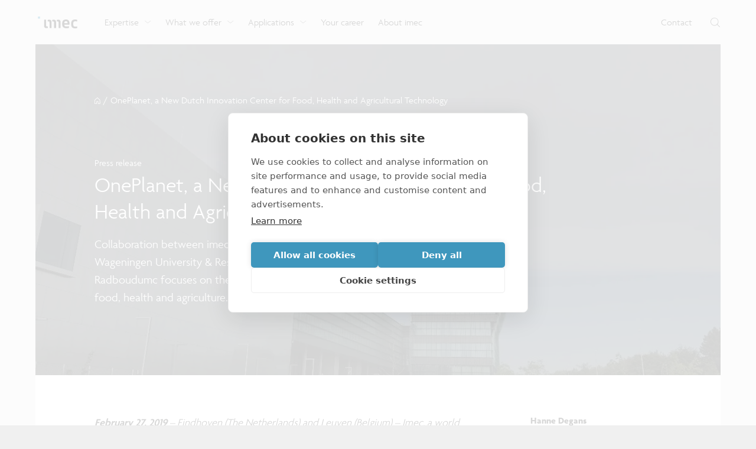

--- FILE ---
content_type: text/html; charset=utf-8
request_url: https://www.imec-int.com/en/articles/oneplanet-a-new-dutch-innovation-center-for-food-health-and-agricultural-technology
body_size: 27991
content:
<!DOCTYPE html><html lang="en"><head><meta charSet="utf-8"/><meta name="viewport" content="width=device-width, initial-scale=1"/><link rel="preload" as="image" imageSrcSet="/_next/image?url=https%3A%2F%2Fdrupal.imec-int.com%2Fsites%2Fdefault%2Ffiles%2Fimported%2Fimec-toren_4.jpg&amp;w=640&amp;q=75 640w, /_next/image?url=https%3A%2F%2Fdrupal.imec-int.com%2Fsites%2Fdefault%2Ffiles%2Fimported%2Fimec-toren_4.jpg&amp;w=750&amp;q=75 750w, /_next/image?url=https%3A%2F%2Fdrupal.imec-int.com%2Fsites%2Fdefault%2Ffiles%2Fimported%2Fimec-toren_4.jpg&amp;w=828&amp;q=75 828w, /_next/image?url=https%3A%2F%2Fdrupal.imec-int.com%2Fsites%2Fdefault%2Ffiles%2Fimported%2Fimec-toren_4.jpg&amp;w=1080&amp;q=75 1080w, /_next/image?url=https%3A%2F%2Fdrupal.imec-int.com%2Fsites%2Fdefault%2Ffiles%2Fimported%2Fimec-toren_4.jpg&amp;w=1280&amp;q=75 1280w, /_next/image?url=https%3A%2F%2Fdrupal.imec-int.com%2Fsites%2Fdefault%2Ffiles%2Fimported%2Fimec-toren_4.jpg&amp;w=1920&amp;q=75 1920w, /_next/image?url=https%3A%2F%2Fdrupal.imec-int.com%2Fsites%2Fdefault%2Ffiles%2Fimported%2Fimec-toren_4.jpg&amp;w=2560&amp;q=75 2560w, /_next/image?url=https%3A%2F%2Fdrupal.imec-int.com%2Fsites%2Fdefault%2Ffiles%2Fimported%2Fimec-toren_4.jpg&amp;w=3840&amp;q=75 3840w" imageSizes="(max-width: 1580px) 100vw, 1580px" type="image" fetchPriority="high"/><link rel="stylesheet" href="/_next/static/css/9d1973b70bbb072e.css" data-precedence="next"/><link rel="stylesheet" href="/_next/static/css/ad14fbfd22955ddd.css" data-precedence="next"/><link rel="stylesheet" href="/_next/static/css/6956330607a581e6.css" data-precedence="next"/><link rel="stylesheet" href="/_next/static/css/78f9177ea1b3c3d1.css" data-precedence="next"/><link rel="stylesheet" href="/_next/static/css/a1df0108d418cbe6.css" data-precedence="next"/><link rel="stylesheet" href="/_next/static/css/bbb849d15eb45a1a.css" data-precedence="next"/><link rel="stylesheet" href="/_next/static/css/af3481042720c6d2.css" data-precedence="next"/><link rel="stylesheet" href="/_next/static/css/ef31f1803904c437.css" data-precedence="next"/><link rel="preload" as="script" fetchPriority="low" href="/_next/static/chunks/webpack-da29612b0b53a256.js"/><script src="/_next/static/chunks/4bd1b696-8815974953bed3e3.js" async=""></script><script src="/_next/static/chunks/8321-68c7e30bbfa3706e.js" async=""></script><script src="/_next/static/chunks/main-app-b12b8e9c01c2f0da.js" async=""></script><script src="/_next/static/chunks/5070-88785cede2f6fb02.js" async=""></script><script src="/_next/static/chunks/1121-49086b0ccb911b2e.js" async=""></script><script src="/_next/static/chunks/9471-d297182a2cb3726d.js" async=""></script><script src="/_next/static/chunks/5524-7f44a55694821c35.js" async=""></script><script src="/_next/static/chunks/5269-8de17291f56f2c03.js" async=""></script><script src="/_next/static/chunks/2088-d8dda21900872b41.js" async=""></script><script src="/_next/static/chunks/app/%5Blocale%5D/error-78588b89d0b78d20.js" async=""></script><script src="/_next/static/chunks/app/global-error-0d1af740b123b564.js" async=""></script><script src="/_next/static/chunks/app/layout-72e316fc1ab3d8de.js" async=""></script><script src="/_next/static/chunks/2214-c43327ab70296a29.js" async=""></script><script src="/_next/static/chunks/app/%5Blocale%5D/articles/%5Bslug%5D/page-81c8a1ead32804b0.js" async=""></script><script src="/_next/static/chunks/app/%5Blocale%5D/not-found-37a2528c6aac7e26.js" async=""></script><link rel="preload" href="https://www.googletagmanager.com/gtm.js?id=GTM-WC56ZQS" as="script"/><link rel="preconnect" href="https://use.typekit.net" crossorigin=""/><link rel="preload" href="https://use.typekit.net/ogq8uta.css" as="style"/><title>New Innovation Center for Food, Health and Agriculture | imec</title><meta name="description" content="Imec announces that the Dutch province of Gelderland has approved a 65 million euro grant for the OnePlanet initiative, a new technology and innovation center. With primary location at the university campus in Wageningen, imec and its partners will develop  innovative technology in food, agriculture and health."/><meta name="robots" content="index, follow"/><link rel="canonical" href="https://www.imec-int.com/en/articles/oneplanet-a-new-dutch-innovation-center-for-food-health-and-agricultural-technology"/><meta property="og:title" content="New Innovation Center for Food, Health and Agriculture | imec"/><meta property="og:description" content="Imec announces that the Dutch province of Gelderland has approved a 65 million euro grant for the OnePlanet initiative, a new technology and innovation center. With primary location at the university campus in Wageningen, imec and its partners will develop  innovative technology in food, agriculture and health."/><meta property="og:url" content="https://www.imec-int.com/en/articles/oneplanet-a-new-dutch-innovation-center-for-food-health-and-agricultural-technology"/><meta property="og:site_name" content="imec"/><meta property="og:locale" content="en"/><meta property="og:image" content="https://www.imec-int.com/sites/default/files/imported/imec-toren_4.jpg"/><meta property="og:image:width" content="1124"/><meta property="og:image:height" content="623"/><meta property="og:type" content="website"/><meta name="twitter:card" content="summary_large_image"/><meta name="twitter:title" content="New Innovation Center for Food, Health and Agriculture | imec"/><meta name="twitter:description" content="Imec announces that the Dutch province of Gelderland has approved a 65 million euro grant for the OnePlanet initiative, a new technology and innovation center. With primary location at the university campus in Wageningen, imec and its partners will develop  innovative technology in food, agriculture and health."/><meta name="twitter:image" content="https://www.imec-int.com/sites/default/files/imported/imec-toren_4.jpg"/><meta name="twitter:image:width" content="1124"/><meta name="twitter:image:height" content="623"/><link rel="shortcut icon" href="/favicon.ico"/><link rel="stylesheet" href="https://use.typekit.net/ogq8uta.css"/><meta name="sentry-trace" content="f23d4b4b80920ef8974581cb31191e4d-042f2c674a94c8d2-1"/><meta name="baggage" content="sentry-environment=production,sentry-release=a77af49ca26a70a92f5eafc96e9751315db9bdbc,sentry-public_key=b640ee92f2184f098180f0989655ba8d,sentry-trace_id=f23d4b4b80920ef8974581cb31191e4d,sentry-org_id=60758,sentry-transaction=GET%20%2F%5Blocale%5D%2Farticles%2F%5Bslug%5D,sentry-sampled=true,sentry-sample_rand=0.2586842646813736,sentry-sample_rate=0.5"/><script src="/_next/static/chunks/polyfills-42372ed130431b0a.js" noModule=""></script></head><body class="app"><div hidden=""><!--$--><!--/$--></div><div class="layout" data-project="corporate"><header class="header_header__mQ_Hw"><div class="header_header-rowcontainer__OARyC"><div class="theme_outercontainer__Xcogt"><div class="header_header-row__wH1xJ"><div class="header_header-row-left__fRLCw"><a title="imec" aria-label="imec" class="header_header_logo__r6pDc" target="_self" href="/en"><img alt="imec logo" loading="lazy" width="373" height="112.4" decoding="async" data-nimg="1" class="header_header_logo-img__PyKRv" style="color:transparent" src="/assets/img/imec-logo.svg"/></a><nav class="headernav_headernav___9GDJ"><div class="headernav_headernav-item__Tn4rH"><a class="headernav_headernav-item-link__mckMF" target="_self" href="/en/expertise"><span class="headernav_headernav-item-link-text__4duux">Expertise</span><span class="headernav_headernav-item-link-icon__yJWKT"><span data-icon="ChevronDown" class="icon_icon__yQEGO"><svg xmlns="http://www.w3.org/2000/svg" viewBox="0 0 10 4.5"><path fill="currentColor" d="M4.7 4.1c-.1 0-.2 0-.3-.1L-.1.4C-.3.3-.4 0-.2-.2s.4-.2.6-.1l4.3 3.4L9-.3c.2-.2.5-.1.6.1s.1.5-.1.6L5 4c-.1.1-.2.1-.3.1"></path></svg></span></span></a></div><div class="headernav_headernav-item__Tn4rH"><a class="headernav_headernav-item-link__mckMF" target="_self" href="/en/what-we-offer"><span class="headernav_headernav-item-link-text__4duux">What we offer</span><span class="headernav_headernav-item-link-icon__yJWKT"><span data-icon="ChevronDown" class="icon_icon__yQEGO"><svg xmlns="http://www.w3.org/2000/svg" viewBox="0 0 10 4.5"><path fill="currentColor" d="M4.7 4.1c-.1 0-.2 0-.3-.1L-.1.4C-.3.3-.4 0-.2-.2s.4-.2.6-.1l4.3 3.4L9-.3c.2-.2.5-.1.6.1s.1.5-.1.6L5 4c-.1.1-.2.1-.3.1"></path></svg></span></span></a></div><div class="headernav_headernav-item__Tn4rH"><a class="headernav_headernav-item-link__mckMF" target="_self" href="/en/applications"><span class="headernav_headernav-item-link-text__4duux">Applications</span><span class="headernav_headernav-item-link-icon__yJWKT"><span data-icon="ChevronDown" class="icon_icon__yQEGO"><svg xmlns="http://www.w3.org/2000/svg" viewBox="0 0 10 4.5"><path fill="currentColor" d="M4.7 4.1c-.1 0-.2 0-.3-.1L-.1.4C-.3.3-.4 0-.2-.2s.4-.2.6-.1l4.3 3.4L9-.3c.2-.2.5-.1.6.1s.1.5-.1.6L5 4c-.1.1-.2.1-.3.1"></path></svg></span></span></a></div><div class="headernav_headernav-item__Tn4rH"><a class="headernav_headernav-item-link__mckMF" target="_self" href="/en/careers"><span class="headernav_headernav-item-link-text__4duux">Your career</span></a></div><div class="headernav_headernav-item__Tn4rH"><a class="headernav_headernav-item-link__mckMF" target="_self" href="/en/about-us"><span class="headernav_headernav-item-link-text__4duux">About imec</span></a></div></nav></div><div class="header_header-row-right__2FHiu"><a class="header_header-row-right-link__0wwRS" target="_self" href="/en/connect-with-us"><span class="header_header-row-right-link-text__IdORG">Contact</span></a><div class="header_header_search__SKvRO"><button title="Search" aria-label="Toggle search" aria-hidden="false" class="header_header_search-button__4cKLt"><span data-icon="Search" class="icon_icon__yQEGO"><svg xmlns="http://www.w3.org/2000/svg" viewBox="0 0 19.2 19.2"><path fill="currentColor" d="m19 18.4-4.9-4.9c1.3-1.4 2-3.3 2-5.3C16.1 3.8 12.5.1 8 .1c-4.4-.1-8 3.5-8 8 0 4.4 3.6 8.1 8.1 8.1 2.1 0 3.9-.8 5.3-2l4.9 4.9c.1.1.2.1.3.1s.2 0 .3-.1c.3-.3.3-.6.1-.7M8.1 15.2C4.2 15.2 1 12 1 8.1S4.2 1 8.1 1s7.1 3.2 7.1 7.1c0 1.8-.7 3.4-1.8 4.7l-.2-.2c-.2-.2-.5-.2-.7 0s-.2.5 0 .7l.2.2c-1.2 1-2.8 1.7-4.6 1.7"></path></svg></span></button></div></div></div> </div></div><div class="header_header-dropdowncontainer__JzwxY"><div class="headernav_dropdown__3bbuD" id="Expertise"><div class="theme_outercontainer__Xcogt"><div class="theme_container__yLZce"><div class="headernav_dropdown-items__ophiB"><div class="headernav_dropdown-items-item__JN4CX"><div class="dropdown-item"><a class="headernav_dropdown-item-link__AT16_" target="_self" href="/en/expertise/cmos-advanced"><span class="headernav_dropdown-item-link-text__a_UaN">CMOS: advanced and beyond</span><span class="headernav_dropdown-item-link-icon__Oa5ts"><span data-icon="ArrowRight" class="icon_icon__yQEGO"><svg xmlns="http://www.w3.org/2000/svg" viewBox="0 0 14 11"><path fill="currentColor" d="M.6 4.9h11.2L7.7 1c-.2-.2-.3-.6 0-.8.2-.2.6-.2.9 0L13.8 5c.2.2.2.6 0 .8l-5.2 5c-.2.2-.6.2-.9 0-.2-.2-.2-.6 0-.8l4.2-3.9H.6c-.3 0-.6-.3-.6-.6s.2-.6.6-.6"></path></svg></span></span></a><div class="headernav_dropdown-item-description__jqv2c">Discover why imec is the premier R&amp;D center for advanced logic &amp; memory devices.</div></div></div><div class="headernav_dropdown-items-item__JN4CX"><div class="dropdown-item"><a class="headernav_dropdown-item-link__AT16_" target="_self" href="/en/integrated-photonics"><span class="headernav_dropdown-item-link-text__a_UaN">Integrated photonics</span><span class="headernav_dropdown-item-link-icon__Oa5ts"><span data-icon="ArrowRight" class="icon_icon__yQEGO"><svg xmlns="http://www.w3.org/2000/svg" viewBox="0 0 14 11"><path fill="currentColor" d="M.6 4.9h11.2L7.7 1c-.2-.2-.3-.6 0-.8.2-.2.6-.2.9 0L13.8 5c.2.2.2.6 0 .8l-5.2 5c-.2.2-.6.2-.9 0-.2-.2-.2-.6 0-.8l4.2-3.9H.6c-.3 0-.6-.3-.6-.6s.2-.6.6-.6"></path></svg></span></span></a><div class="headernav_dropdown-item-description__jqv2c">Take a look at technologies for optical transceivers, sensors and more.</div></div></div><div class="headernav_dropdown-items-item__JN4CX"><div class="dropdown-item"><a class="headernav_dropdown-item-link__AT16_" target="_self" href="/en/expertise/health-technologies"><span class="headernav_dropdown-item-link-text__a_UaN">Health technologies</span><span class="headernav_dropdown-item-link-icon__Oa5ts"><span data-icon="ArrowRight" class="icon_icon__yQEGO"><svg xmlns="http://www.w3.org/2000/svg" viewBox="0 0 14 11"><path fill="currentColor" d="M.6 4.9h11.2L7.7 1c-.2-.2-.3-.6 0-.8.2-.2.6-.2.9 0L13.8 5c.2.2.2.6 0 .8l-5.2 5c-.2.2-.6.2-.9 0-.2-.2-.2-.6 0-.8l4.2-3.9H.6c-.3 0-.6-.3-.6-.6s.2-.6.6-.6"></path></svg></span></span></a><div class="headernav_dropdown-item-description__jqv2c">See how imec brings the power of chip technology to the world of healthcare.</div></div></div><div class="headernav_dropdown-items-item__JN4CX"><div class="dropdown-item"><a class="headernav_dropdown-item-link__AT16_" target="_self" href="/en/imaging-vision-systems"><span class="headernav_dropdown-item-link-text__a_UaN">Sensing and actuation</span><span class="headernav_dropdown-item-link-icon__Oa5ts"><span data-icon="ArrowRight" class="icon_icon__yQEGO"><svg xmlns="http://www.w3.org/2000/svg" viewBox="0 0 14 11"><path fill="currentColor" d="M.6 4.9h11.2L7.7 1c-.2-.2-.3-.6 0-.8.2-.2.6-.2.9 0L13.8 5c.2.2.2.6 0 .8l-5.2 5c-.2.2-.6.2-.9 0-.2-.2-.2-.6 0-.8l4.2-3.9H.6c-.3 0-.6-.3-.6-.6s.2-.6.6-.6"></path></svg></span></span></a><div class="headernav_dropdown-item-description__jqv2c">Explore imec’s CMOS- and photonics-based sensing and actuation systems.</div></div></div><div class="headernav_dropdown-items-item__JN4CX"><div class="dropdown-item"><a class="headernav_dropdown-item-link__AT16_" target="_self" href="/en/5G-and-wireless-iot-communication"><span class="headernav_dropdown-item-link-text__a_UaN">Connectivity technology</span><span class="headernav_dropdown-item-link-icon__Oa5ts"><span data-icon="ArrowRight" class="icon_icon__yQEGO"><svg xmlns="http://www.w3.org/2000/svg" viewBox="0 0 14 11"><path fill="currentColor" d="M.6 4.9h11.2L7.7 1c-.2-.2-.3-.6 0-.8.2-.2.6-.2.9 0L13.8 5c.2.2.2.6 0 .8l-5.2 5c-.2.2-.6.2-.9 0-.2-.2-.2-.6 0-.8l4.2-3.9H.6c-.3 0-.6-.3-.6-.6s.2-.6.6-.6"></path></svg></span></span></a><div class="headernav_dropdown-item-description__jqv2c">Look into our reliable, high-performance, low-power network technologies.</div></div></div><div class="headernav_dropdown-items-item__JN4CX"><div class="dropdown-item"><a class="headernav_dropdown-item-link__AT16_" target="_self" href="/en/expertise"><span class="headernav_dropdown-item-link-text__a_UaN">More expertises</span><span class="headernav_dropdown-item-link-icon__Oa5ts"><span data-icon="ArrowRight" class="icon_icon__yQEGO"><svg xmlns="http://www.w3.org/2000/svg" viewBox="0 0 14 11"><path fill="currentColor" d="M.6 4.9h11.2L7.7 1c-.2-.2-.3-.6 0-.8.2-.2.6-.2.9 0L13.8 5c.2.2.2.6 0 .8l-5.2 5c-.2.2-.6.2-.9 0-.2-.2-.2-.6 0-.8l4.2-3.9H.6c-.3 0-.6-.3-.6-.6s.2-.6.6-.6"></path></svg></span></span></a><div class="headernav_dropdown-item-description__jqv2c">Discover all our expertises.</div></div></div></div> </div> </div></div></div><div class="header_header-dropdowncontainer__JzwxY"><div class="headernav_dropdown__3bbuD" id="What we offer"><div class="theme_outercontainer__Xcogt"><div class="theme_container__yLZce"><div class="headernav_dropdown-items__ophiB"><div class="headernav_dropdown-items-item__JN4CX"><div class="dropdown-item"><a class="headernav_dropdown-item-link__AT16_" target="_self" href="/en/what-we-offer/research"><span class="headernav_dropdown-item-link-text__a_UaN">Research</span><span class="headernav_dropdown-item-link-icon__Oa5ts"><span data-icon="ArrowRight" class="icon_icon__yQEGO"><svg xmlns="http://www.w3.org/2000/svg" viewBox="0 0 14 11"><path fill="currentColor" d="M.6 4.9h11.2L7.7 1c-.2-.2-.3-.6 0-.8.2-.2.6-.2.9 0L13.8 5c.2.2.2.6 0 .8l-5.2 5c-.2.2-.6.2-.9 0-.2-.2-.2-.6 0-.8l4.2-3.9H.6c-.3 0-.6-.3-.6-.6s.2-.6.6-.6"></path></svg></span></span></a><div class="headernav_dropdown-item-description__jqv2c">Be the first to reap the benefits of imec’s research by joining one of our programs or starting an exclusive bilateral collaboration.</div></div></div><div class="headernav_dropdown-items-item__JN4CX"><div class="dropdown-item"><a class="headernav_dropdown-item-link__AT16_" target="_self" href="/en/what-we-offer/development"><span class="headernav_dropdown-item-link-text__a_UaN">Manufacturing</span><span class="headernav_dropdown-item-link-icon__Oa5ts"><span data-icon="ArrowRight" class="icon_icon__yQEGO"><svg xmlns="http://www.w3.org/2000/svg" viewBox="0 0 14 11"><path fill="currentColor" d="M.6 4.9h11.2L7.7 1c-.2-.2-.3-.6 0-.8.2-.2.6-.2.9 0L13.8 5c.2.2.2.6 0 .8l-5.2 5c-.2.2-.6.2-.9 0-.2-.2-.2-.6 0-.8l4.2-3.9H.6c-.3 0-.6-.3-.6-.6s.2-.6.6-.6"></path></svg></span></span></a><div class="headernav_dropdown-item-description__jqv2c">Go from idea to scalable and reliable semiconductor manufacturing with IC-Link.</div></div></div><div class="headernav_dropdown-items-item__JN4CX"><div class="dropdown-item"><a class="headernav_dropdown-item-link__AT16_" target="_self" href="/en/what-we-offer/venturing"><span class="headernav_dropdown-item-link-text__a_UaN">Venturing and startups</span><span class="headernav_dropdown-item-link-icon__Oa5ts"><span data-icon="ArrowRight" class="icon_icon__yQEGO"><svg xmlns="http://www.w3.org/2000/svg" viewBox="0 0 14 11"><path fill="currentColor" d="M.6 4.9h11.2L7.7 1c-.2-.2-.3-.6 0-.8.2-.2.6-.2.9 0L13.8 5c.2.2.2.6 0 .8l-5.2 5c-.2.2-.6.2-.9 0-.2-.2-.2-.6 0-.8l4.2-3.9H.6c-.3 0-.6-.3-.6-.6s.2-.6.6-.6"></path></svg></span></span></a><div class="headernav_dropdown-item-description__jqv2c">Kick-start your business. Launch or expand your tech company by drawing on the funds and knowhow of imec’s ecosystem of tailored venturing support.</div></div></div><div class="headernav_dropdown-items-item__JN4CX"><div class="dropdown-item"><a class="headernav_dropdown-item-link__AT16_" target="_self" href="/en/what-we-offer/semiconductor-education-and-workforce-development"><span class="headernav_dropdown-item-link-text__a_UaN">Education and workforce development</span><span class="headernav_dropdown-item-link-icon__Oa5ts"><span data-icon="ArrowRight" class="icon_icon__yQEGO"><svg xmlns="http://www.w3.org/2000/svg" viewBox="0 0 14 11"><path fill="currentColor" d="M.6 4.9h11.2L7.7 1c-.2-.2-.3-.6 0-.8.2-.2.6-.2.9 0L13.8 5c.2.2.2.6 0 .8l-5.2 5c-.2.2-.6.2-.9 0-.2-.2-.2-.6 0-.8l4.2-3.9H.6c-.3 0-.6-.3-.6-.6s.2-.6.6-.6"></path></svg></span></span></a><div class="headernav_dropdown-item-description__jqv2c">Imec supports formal and on-the-job training for a range of careers in semiconductors.</div></div></div><div class="headernav_dropdown-items-item__JN4CX"><div class="dropdown-item"><a class="headernav_dropdown-item-link__AT16_" target="_self" href="/en/what-we-offer/nanoic-pilot-line-accelerating-beyond-2nm-innovation-across-europe"><span class="headernav_dropdown-item-link-text__a_UaN">NanoIC pilot line</span><span class="headernav_dropdown-item-link-icon__Oa5ts"><span data-icon="ArrowRight" class="icon_icon__yQEGO"><svg xmlns="http://www.w3.org/2000/svg" viewBox="0 0 14 11"><path fill="currentColor" d="M.6 4.9h11.2L7.7 1c-.2-.2-.3-.6 0-.8.2-.2.6-.2.9 0L13.8 5c.2.2.2.6 0 .8l-5.2 5c-.2.2-.6.2-.9 0-.2-.2-.2-.6 0-.8l4.2-3.9H.6c-.3 0-.6-.3-.6-.6s.2-.6.6-.6"></path></svg></span></span></a><div class="headernav_dropdown-item-description__jqv2c">Aligned with the EU Chips Act, access to the pilot line will accelerate beyond-2nm innovation.</div></div></div></div> </div> </div></div></div><div class="header_header-dropdowncontainer__JzwxY"><div class="headernav_dropdown__3bbuD" id="Applications"><div class="theme_outercontainer__Xcogt"><div class="theme_container__yLZce"><div class="headernav_dropdown-items__ophiB"><div class="headernav_dropdown-items-item__JN4CX"><div class="dropdown-item"><a class="headernav_dropdown-item-link__AT16_" target="_self" href="/en/applications/semiconductor-technology"><span class="headernav_dropdown-item-link-text__a_UaN">Semiconductor technology</span><span class="headernav_dropdown-item-link-icon__Oa5ts"><span data-icon="ArrowRight" class="icon_icon__yQEGO"><svg xmlns="http://www.w3.org/2000/svg" viewBox="0 0 14 11"><path fill="currentColor" d="M.6 4.9h11.2L7.7 1c-.2-.2-.3-.6 0-.8.2-.2.6-.2.9 0L13.8 5c.2.2.2.6 0 .8l-5.2 5c-.2.2-.6.2-.9 0-.2-.2-.2-.6 0-.8l4.2-3.9H.6c-.3 0-.6-.3-.6-.6s.2-.6.6-.6"></path></svg></span></span></a></div></div><div class="headernav_dropdown-items-item__JN4CX"><div class="dropdown-item"><a class="headernav_dropdown-item-link__AT16_" target="_self" href="/en/expertise/health-technologies"><span class="headernav_dropdown-item-link-text__a_UaN">Life sciences and health solutions</span><span class="headernav_dropdown-item-link-icon__Oa5ts"><span data-icon="ArrowRight" class="icon_icon__yQEGO"><svg xmlns="http://www.w3.org/2000/svg" viewBox="0 0 14 11"><path fill="currentColor" d="M.6 4.9h11.2L7.7 1c-.2-.2-.3-.6 0-.8.2-.2.6-.2.9 0L13.8 5c.2.2.2.6 0 .8l-5.2 5c-.2.2-.6.2-.9 0-.2-.2-.2-.6 0-.8l4.2-3.9H.6c-.3 0-.6-.3-.6-.6s.2-.6.6-.6"></path></svg></span></span></a></div></div><div class="headernav_dropdown-items-item__JN4CX"><div class="dropdown-item"><a class="headernav_dropdown-item-link__AT16_" target="_self" href="/en/applications/data-and-telecommunication"><span class="headernav_dropdown-item-link-text__a_UaN">Data and telecommunication</span><span class="headernav_dropdown-item-link-icon__Oa5ts"><span data-icon="ArrowRight" class="icon_icon__yQEGO"><svg xmlns="http://www.w3.org/2000/svg" viewBox="0 0 14 11"><path fill="currentColor" d="M.6 4.9h11.2L7.7 1c-.2-.2-.3-.6 0-.8.2-.2.6-.2.9 0L13.8 5c.2.2.2.6 0 .8l-5.2 5c-.2.2-.6.2-.9 0-.2-.2-.2-.6 0-.8l4.2-3.9H.6c-.3 0-.6-.3-.6-.6s.2-.6.6-.6"></path></svg></span></span></a></div></div><div class="headernav_dropdown-items-item__JN4CX"><div class="dropdown-item"><a class="headernav_dropdown-item-link__AT16_" target="_self" href="/en/applications/automotive-technologies"><span class="headernav_dropdown-item-link-text__a_UaN">Automotive technologies</span><span class="headernav_dropdown-item-link-icon__Oa5ts"><span data-icon="ArrowRight" class="icon_icon__yQEGO"><svg xmlns="http://www.w3.org/2000/svg" viewBox="0 0 14 11"><path fill="currentColor" d="M.6 4.9h11.2L7.7 1c-.2-.2-.3-.6 0-.8.2-.2.6-.2.9 0L13.8 5c.2.2.2.6 0 .8l-5.2 5c-.2.2-.6.2-.9 0-.2-.2-.2-.6 0-.8l4.2-3.9H.6c-.3 0-.6-.3-.6-.6s.2-.6.6-.6"></path></svg></span></span></a></div></div><div class="headernav_dropdown-items-item__JN4CX"><div class="dropdown-item"><a class="headernav_dropdown-item-link__AT16_" target="_self" href="/en/applications/robotics-technology-industry-40"><span class="headernav_dropdown-item-link-text__a_UaN">Robotics technology for Industry 4.0</span><span class="headernav_dropdown-item-link-icon__Oa5ts"><span data-icon="ArrowRight" class="icon_icon__yQEGO"><svg xmlns="http://www.w3.org/2000/svg" viewBox="0 0 14 11"><path fill="currentColor" d="M.6 4.9h11.2L7.7 1c-.2-.2-.3-.6 0-.8.2-.2.6-.2.9 0L13.8 5c.2.2.2.6 0 .8l-5.2 5c-.2.2-.6.2-.9 0-.2-.2-.2-.6 0-.8l4.2-3.9H.6c-.3 0-.6-.3-.6-.6s.2-.6.6-.6"></path></svg></span></span></a></div></div><div class="headernav_dropdown-items-item__JN4CX"><div class="dropdown-item"><a class="headernav_dropdown-item-link__AT16_" target="_self" href="/en/applications"><span class="headernav_dropdown-item-link-text__a_UaN">More applications</span><span class="headernav_dropdown-item-link-icon__Oa5ts"><span data-icon="ArrowRight" class="icon_icon__yQEGO"><svg xmlns="http://www.w3.org/2000/svg" viewBox="0 0 14 11"><path fill="currentColor" d="M.6 4.9h11.2L7.7 1c-.2-.2-.3-.6 0-.8.2-.2.6-.2.9 0L13.8 5c.2.2.2.6 0 .8l-5.2 5c-.2.2-.6.2-.9 0-.2-.2-.2-.6 0-.8l4.2-3.9H.6c-.3 0-.6-.3-.6-.6s.2-.6.6-.6"></path></svg></span></span></a></div></div></div> </div> </div></div></div><div class="header_header-dropdowncontainer__JzwxY"></div><div class="header_header-dropdowncontainer__JzwxY"></div></header><span id="scroll"></span><div class="theme_outercontainer__Xcogt"><div class="layout_layout-content___o3j2"><div class="press"><div class="hero_mod-image__f9F0Q hero_hero__7Y7H1 block"><div class="bg_bg___ASZu"><img type="image" alt="alt" fetchPriority="high" decoding="async" data-nimg="fill" class="image_image__9JdV0" style="position:absolute;height:100%;width:100%;left:0;top:0;right:0;bottom:0;object-fit:cover;color:transparent" sizes="(max-width: 1580px) 100vw, 1580px" srcSet="/_next/image?url=https%3A%2F%2Fdrupal.imec-int.com%2Fsites%2Fdefault%2Ffiles%2Fimported%2Fimec-toren_4.jpg&amp;w=640&amp;q=75 640w, /_next/image?url=https%3A%2F%2Fdrupal.imec-int.com%2Fsites%2Fdefault%2Ffiles%2Fimported%2Fimec-toren_4.jpg&amp;w=750&amp;q=75 750w, /_next/image?url=https%3A%2F%2Fdrupal.imec-int.com%2Fsites%2Fdefault%2Ffiles%2Fimported%2Fimec-toren_4.jpg&amp;w=828&amp;q=75 828w, /_next/image?url=https%3A%2F%2Fdrupal.imec-int.com%2Fsites%2Fdefault%2Ffiles%2Fimported%2Fimec-toren_4.jpg&amp;w=1080&amp;q=75 1080w, /_next/image?url=https%3A%2F%2Fdrupal.imec-int.com%2Fsites%2Fdefault%2Ffiles%2Fimported%2Fimec-toren_4.jpg&amp;w=1280&amp;q=75 1280w, /_next/image?url=https%3A%2F%2Fdrupal.imec-int.com%2Fsites%2Fdefault%2Ffiles%2Fimported%2Fimec-toren_4.jpg&amp;w=1920&amp;q=75 1920w, /_next/image?url=https%3A%2F%2Fdrupal.imec-int.com%2Fsites%2Fdefault%2Ffiles%2Fimported%2Fimec-toren_4.jpg&amp;w=2560&amp;q=75 2560w, /_next/image?url=https%3A%2F%2Fdrupal.imec-int.com%2Fsites%2Fdefault%2Ffiles%2Fimported%2Fimec-toren_4.jpg&amp;w=3840&amp;q=75 3840w" src="/_next/image?url=https%3A%2F%2Fdrupal.imec-int.com%2Fsites%2Fdefault%2Ffiles%2Fimported%2Fimec-toren_4.jpg&amp;w=3840&amp;q=75"/><div class="bg_bg-overlay__0qFar" style="opacity:0.65"></div></div><div class="hero_breadcrumbs__lYvyy"><div class="theme_container__yLZce"><a title="Home" class="hero_breadcrumbs-icon__5D9Bg" target="_self" href="/en"><span data-icon="Home" class="icon_icon__yQEGO"><svg xmlns="http://www.w3.org/2000/svg" viewBox="0 0 10 11"><path fill="currentColor" d="M8.67 11H6.19a.42.42 0 0 1-.43-.42v-3s-.09-.14-.23-.14H4.05c-.14 0-.23.09-.23.14v3a.43.43 0 0 1-.43.42H1a1 1 0 0 1-1-1V4.53a.3.3 0 0 1 0-.15.5.5 0 0 1 .1-.14L4.51.12a.45.45 0 0 1 .6 0l4.38 4a.5.5 0 0 1 .1.13.6.6 0 0 1 0 .14L9.67 10a1 1 0 0 1-1 1M4.05 6.57h1.48a1 1 0 0 1 1.09 1v2.63h2.05a.14.14 0 0 0 .14-.2V4.53L4.82 1 .86 4.7V10a.15.15 0 0 0 .15.14H3v-2.6a1 1 0 0 1 1.05-.97"></path></svg></span></a><span class="hero_breadcrumbs-divider__BaXTE">/</span><span class="hero_breadcrumbs-link__zWZSo">OnePlanet, a New Dutch Innovation Center for Food, Health and Agricultural Technology</span> </div></div><div class="hero_hero-content__b4a_I"><div class="theme_container__yLZce"><p class="hero_subtitle__6ws0m">Press release</p><div class="hero_title__vQmju"><h1 class="theme_h1__OJddE">OnePlanet, a New Dutch Innovation Center for Food, Health and Agricultural Technology<!-- --> </h1></div><div class="hero_description__MW_KG"><div class="mod-smallbtn wysiwyg theme_wysiwyg__ROS6B trusted"><p>Collaboration between imec and the Dutch universities Radboud University, Wageningen University &amp; Research (WUR) and the academic hospital Radboudumc focuses on the development of sustainable technologies for food, health and agriculture.</p>

<p style="margin:0cm 0cm 0.0001pt">&nbsp;</p>
</div></div> </div></div></div><div class="press_press-contentsidebar__vHKJB contentsidebar_contentsidebar__Of7aM"><div class="theme_container__yLZce"><div class="contentsidebar_content__Ab6MS"><div class="press_is-visible__6lwZH press_press-contentsidebar-content__dM5K8"><div aria-hidden="false" class="rah-static rah-static--height-auto " style="height:auto;overflow:visible"><div style="transition:opacity 500ms ease 0ms;-webkit-transition:opacity 500ms ease 0ms"><div class="mod-fullwidth blocks"><div class="mod-press textblock_textblock__J88oS textblock block"><div class="theme_container__yLZce"><div class="textblock_textblock-content__E_9qg"><div class="wysiwyg theme_wysiwyg__ROS6B trusted"><p><em><strong>February 27, 2019</strong> – Eindhoven (The Netherlands) and Leuven (Belgium) – Imec, a world leading research and innovation hub in the field of nanoelectronics and digital technology, today announces that the Dutch province of Gelderland has approved a 65 million euro grant for the OnePlanet initiative, a new technology and innovation center. With primary location at the university campus in Wageningen, imec and its partners will develop – and accelerate the development of – innovative technology in the domains of food, agriculture and health, in which chip technology will have a crucial role.</em></p>

<p>Having a branch in Eindhoven, imec the Netherlands already has fourteen years of expertise in the development of health solutions based on wearables and the Internet of Things. With the creation of the OnePlanet initiative, imec and its partners will work at the intersection of nanoelectronics, agricultural, food and health technology. Four programs have been defined: Data Driven Nutrition &amp; Health, Citizen Empowerment, Precision Production &amp; Processing, and Tailored Supply Chain.</p>

<p>Together with Radboud University and Radboudumc, focus is put on preventive healthcare technology – leveraging early data-based assessment of health risks, prevention through personalized nutrition, early diagnosis and efficient treatment and support of chronically ill people.</p>

<p>In the domain of agro and food technology, imec and Wageningen University &amp; Research will, together with industrial partners, investigate the development of sensors, robotics, artificial intelligence, (big) data analysis and digital connectivity for more sustainable agricultural technology. The aim: the creation of a sustainable, affordable, healthy and safe food system and environment.</p>

<p>In addition, imec will collaborate with a variety of companies from the Netherlands, Flanders and worldwide to commercialize these developments.</p>

<blockquote>
<p><strong>According to John Baekelmans, managing director of imec the Netherlands, this new collaboration agreement will allow imec to continue to expand into new application areas:</strong> “We have been chosen by our Dutch partners because of our world leading position in nano- and chip technology. In return, for imec, the opportunity lies in collaborating with one of the world's most highly regarded agricultural universities and extending our sensor technology activities into the domains of agriculture and horticulture. In addition, we want to develop new solutions for a better and more efficient healthcare – together with Radboudumc. In a first phase, we will recruit 35 researchers and gradually aim at expanding our staff to 120 employees by 2028.”</p>
</blockquote>
</div></div> </div></div></div></div></div></div></div><div class="contentsidebar_sidebar__zoLCK"><div class="sidebar_sidebar__VOpRf"><div class="sidebar_contactpersons__ewD80"><div class="sidebar_contactpersons-item___UtWm"><div class="sidebar_contactpersons-item-pname__ZX_Zq">Hanne Degans</div><div class="sidebar_contactpersons-item-function___o6L5">press communications manager - imec</div><div class="sidebar_contactpersons-item-contact__ZxKmR"><div class="sidebar_mod-mobile__gYV1j sidebar_contactpersons-item-contact-icon__G82W7"><a href="tel:+32486065175" aria-label="Mobile number"><span data-icon="Mobile" class="icon_icon__yQEGO"><svg xmlns="http://www.w3.org/2000/svg" viewBox="0 0 12 20"><path fill="currentColor" d="M10.2 0H1.8C1 0 .3.7.3 1.5v17.1c0 .7.7 1.4 1.5 1.4h8.4c.8 0 1.5-.7 1.5-1.5v-17C11.7.7 11 0 10.2 0M3.9.9h4.2c.1 0 .2.2.2.4s-.1.3-.2.3H3.9c-.1 0-.2-.2-.2-.4s.1-.3.2-.3M6 18.6c-.5 0-.9-.4-.9-.9s.4-.9.9-.9.9.4.9.9-.4.9-.9.9m4.6-3.2H1.4V2.5h9.1c.1 0 .1 12.9.1 12.9"></path></svg></span></a></div><div class="sidebar_mod-phone__JfTxc sidebar_contactpersons-item-contact-icon__G82W7"><a href="tel:+32486065175" aria-label="Telephone number"><span data-icon="Phone" class="icon_icon__yQEGO"><svg xmlns="http://www.w3.org/2000/svg" viewBox="0 0 20 20"><path fill="currentColor" d="m19.6 15.8-3.1-3.1c-.6-.6-1.6-.6-2.3 0l-1.6 1.6c-.1-.1-.2-.1-.3-.2-1-.5-2.3-1.3-3.7-2.7S6.4 8.6 5.9 7.7c-.1-.1-.1-.2-.2-.3l1-1 .5-.5c.6-.6.7-1.7 0-2.3L4.2.4c-.6-.6-1.6-.6-2.3 0l-.8 1c-.3.4-.5.8-.7 1.3q-.3.6-.3 1.2c-.4 3.4 1.1 6.5 5.3 10.7 5.8 5.8 10.5 5.4 10.7 5.3.4-.1.9-.2 1.3-.3.5-.2.9-.4 1.3-.7l.9-.9c.5-.6.6-1.6 0-2.2"></path></svg></span></a></div><div class="sidebar_mod-email__Mu9_2 sidebar_contactpersons-item-contact-icon__G82W7"><a href="mailto:hanne.degans@imec.be" aria-label="Mail to"><span data-icon="Envelope" class="icon_icon__yQEGO"><svg xmlns="http://www.w3.org/2000/svg" viewBox="0 0 32 20"><path fill="currentColor" d="M16 12.8 1.5 0h29zM10.2 10 0 18.9V1.1z"></path><path fill="currentColor" d="m11.5 11.2 4.5 3.9 4.5-3.9 10 8.8h-29zM21.8 10 32 1.1v17.8z"></path></svg></span></a></div></div></div><div class="sidebar_contactpersons-item___UtWm"><div class="sidebar_contactpersons-item-pname__ZX_Zq">Eline Van Uden</div><div class="sidebar_contactpersons-item-function___o6L5">Communications Specialist - imec The Netherlands</div><div class="sidebar_contactpersons-item-contact__ZxKmR"><div class="sidebar_mod-mobile__gYV1j sidebar_contactpersons-item-contact-icon__G82W7"><a href="tel:+31 68 37 97 680" aria-label="Mobile number"><span data-icon="Mobile" class="icon_icon__yQEGO"><svg xmlns="http://www.w3.org/2000/svg" viewBox="0 0 12 20"><path fill="currentColor" d="M10.2 0H1.8C1 0 .3.7.3 1.5v17.1c0 .7.7 1.4 1.5 1.4h8.4c.8 0 1.5-.7 1.5-1.5v-17C11.7.7 11 0 10.2 0M3.9.9h4.2c.1 0 .2.2.2.4s-.1.3-.2.3H3.9c-.1 0-.2-.2-.2-.4s.1-.3.2-.3M6 18.6c-.5 0-.9-.4-.9-.9s.4-.9.9-.9.9.4.9.9-.4.9-.9.9m4.6-3.2H1.4V2.5h9.1c.1 0 .1 12.9.1 12.9"></path></svg></span></a></div><div class="sidebar_mod-phone__JfTxc sidebar_contactpersons-item-contact-icon__G82W7"><a href="tel:+31 40 40 20 650" aria-label="Telephone number"><span data-icon="Phone" class="icon_icon__yQEGO"><svg xmlns="http://www.w3.org/2000/svg" viewBox="0 0 20 20"><path fill="currentColor" d="m19.6 15.8-3.1-3.1c-.6-.6-1.6-.6-2.3 0l-1.6 1.6c-.1-.1-.2-.1-.3-.2-1-.5-2.3-1.3-3.7-2.7S6.4 8.6 5.9 7.7c-.1-.1-.1-.2-.2-.3l1-1 .5-.5c.6-.6.7-1.7 0-2.3L4.2.4c-.6-.6-1.6-.6-2.3 0l-.8 1c-.3.4-.5.8-.7 1.3q-.3.6-.3 1.2c-.4 3.4 1.1 6.5 5.3 10.7 5.8 5.8 10.5 5.4 10.7 5.3.4-.1.9-.2 1.3-.3.5-.2.9-.4 1.3-.7l.9-.9c.5-.6.6-1.6 0-2.2"></path></svg></span></a></div><div class="sidebar_mod-email__Mu9_2 sidebar_contactpersons-item-contact-icon__G82W7"><a href="mailto:eline.vanuden@imec-nl.nl" aria-label="Mail to"><span data-icon="Envelope" class="icon_icon__yQEGO"><svg xmlns="http://www.w3.org/2000/svg" viewBox="0 0 32 20"><path fill="currentColor" d="M16 12.8 1.5 0h29zM10.2 10 0 18.9V1.1z"></path><path fill="currentColor" d="m11.5 11.2 4.5 3.9 4.5-3.9 10 8.8h-29zM21.8 10 32 1.1v17.8z"></path></svg></span></a></div></div></div><div class="sidebar_contactpersons-item___UtWm"><div class="sidebar_contactpersons-item-pname__ZX_Zq">Pieter Lomans</div><div class="sidebar_contactpersons-item-function___o6L5">Radboud Universitair Medisch Centrum</div><div class="sidebar_contactpersons-item-contact__ZxKmR"><div class="sidebar_mod-mobile__gYV1j sidebar_contactpersons-item-contact-icon__G82W7"><a href="tel:+31 651291446" aria-label="Mobile number"><span data-icon="Mobile" class="icon_icon__yQEGO"><svg xmlns="http://www.w3.org/2000/svg" viewBox="0 0 12 20"><path fill="currentColor" d="M10.2 0H1.8C1 0 .3.7.3 1.5v17.1c0 .7.7 1.4 1.5 1.4h8.4c.8 0 1.5-.7 1.5-1.5v-17C11.7.7 11 0 10.2 0M3.9.9h4.2c.1 0 .2.2.2.4s-.1.3-.2.3H3.9c-.1 0-.2-.2-.2-.4s.1-.3.2-.3M6 18.6c-.5 0-.9-.4-.9-.9s.4-.9.9-.9.9.4.9.9-.4.9-.9.9m4.6-3.2H1.4V2.5h9.1c.1 0 .1 12.9.1 12.9"></path></svg></span></a></div><div class="sidebar_mod-phone__JfTxc sidebar_contactpersons-item-contact-icon__G82W7"><a href="tel:+31 24 3668799" aria-label="Telephone number"><span data-icon="Phone" class="icon_icon__yQEGO"><svg xmlns="http://www.w3.org/2000/svg" viewBox="0 0 20 20"><path fill="currentColor" d="m19.6 15.8-3.1-3.1c-.6-.6-1.6-.6-2.3 0l-1.6 1.6c-.1-.1-.2-.1-.3-.2-1-.5-2.3-1.3-3.7-2.7S6.4 8.6 5.9 7.7c-.1-.1-.1-.2-.2-.3l1-1 .5-.5c.6-.6.7-1.7 0-2.3L4.2.4c-.6-.6-1.6-.6-2.3 0l-.8 1c-.3.4-.5.8-.7 1.3q-.3.6-.3 1.2c-.4 3.4 1.1 6.5 5.3 10.7 5.8 5.8 10.5 5.4 10.7 5.3.4-.1.9-.2 1.3-.3.5-.2.9-.4 1.3-.7l.9-.9c.5-.6.6-1.6 0-2.2"></path></svg></span></a></div><div class="sidebar_mod-email__Mu9_2 sidebar_contactpersons-item-contact-icon__G82W7"><a href="mailto:pieter.lomans@radboudumc.nl" aria-label="Mail to"><span data-icon="Envelope" class="icon_icon__yQEGO"><svg xmlns="http://www.w3.org/2000/svg" viewBox="0 0 32 20"><path fill="currentColor" d="M16 12.8 1.5 0h29zM10.2 10 0 18.9V1.1z"></path><path fill="currentColor" d="m11.5 11.2 4.5 3.9 4.5-3.9 10 8.8h-29zM21.8 10 32 1.1v17.8z"></path></svg></span></a></div></div></div><div class="sidebar_contactpersons-item___UtWm"><div class="sidebar_contactpersons-item-pname__ZX_Zq">Martijn Gerritsen</div><div class="sidebar_contactpersons-item-function___o6L5">Radboud Universiteit</div><div class="sidebar_contactpersons-item-contact__ZxKmR"><div class="sidebar_mod-mobile__gYV1j sidebar_contactpersons-item-contact-icon__G82W7"><a href="tel:31 6 30023250" aria-label="Mobile number"><span data-icon="Mobile" class="icon_icon__yQEGO"><svg xmlns="http://www.w3.org/2000/svg" viewBox="0 0 12 20"><path fill="currentColor" d="M10.2 0H1.8C1 0 .3.7.3 1.5v17.1c0 .7.7 1.4 1.5 1.4h8.4c.8 0 1.5-.7 1.5-1.5v-17C11.7.7 11 0 10.2 0M3.9.9h4.2c.1 0 .2.2.2.4s-.1.3-.2.3H3.9c-.1 0-.2-.2-.2-.4s.1-.3.2-.3M6 18.6c-.5 0-.9-.4-.9-.9s.4-.9.9-.9.9.4.9.9-.4.9-.9.9m4.6-3.2H1.4V2.5h9.1c.1 0 .1 12.9.1 12.9"></path></svg></span></a></div><div class="sidebar_mod-phone__JfTxc sidebar_contactpersons-item-contact-icon__G82W7"><a href="tel:+31 243611433" aria-label="Telephone number"><span data-icon="Phone" class="icon_icon__yQEGO"><svg xmlns="http://www.w3.org/2000/svg" viewBox="0 0 20 20"><path fill="currentColor" d="m19.6 15.8-3.1-3.1c-.6-.6-1.6-.6-2.3 0l-1.6 1.6c-.1-.1-.2-.1-.3-.2-1-.5-2.3-1.3-3.7-2.7S6.4 8.6 5.9 7.7c-.1-.1-.1-.2-.2-.3l1-1 .5-.5c.6-.6.7-1.7 0-2.3L4.2.4c-.6-.6-1.6-.6-2.3 0l-.8 1c-.3.4-.5.8-.7 1.3q-.3.6-.3 1.2c-.4 3.4 1.1 6.5 5.3 10.7 5.8 5.8 10.5 5.4 10.7 5.3.4-.1.9-.2 1.3-.3.5-.2.9-.4 1.3-.7l.9-.9c.5-.6.6-1.6 0-2.2"></path></svg></span></a></div><div class="sidebar_mod-email__Mu9_2 sidebar_contactpersons-item-contact-icon__G82W7"><a href="mailto:m.gerritsen@ru.nl" aria-label="Mail to"><span data-icon="Envelope" class="icon_icon__yQEGO"><svg xmlns="http://www.w3.org/2000/svg" viewBox="0 0 32 20"><path fill="currentColor" d="M16 12.8 1.5 0h29zM10.2 10 0 18.9V1.1z"></path><path fill="currentColor" d="m11.5 11.2 4.5 3.9 4.5-3.9 10 8.8h-29zM21.8 10 32 1.1v17.8z"></path></svg></span></a></div></div></div><div class="sidebar_contactpersons-item___UtWm"><div class="sidebar_contactpersons-item-pname__ZX_Zq">Simon Vink</div><div class="sidebar_contactpersons-item-function___o6L5">Woordvoerder - RvB Wageningen University &amp; Research</div><div class="sidebar_contactpersons-item-contact__ZxKmR"><div class="sidebar_mod-mobile__gYV1j sidebar_contactpersons-item-contact-icon__G82W7"><a href="tel: +31 6 53831629 " aria-label="Mobile number"><span data-icon="Mobile" class="icon_icon__yQEGO"><svg xmlns="http://www.w3.org/2000/svg" viewBox="0 0 12 20"><path fill="currentColor" d="M10.2 0H1.8C1 0 .3.7.3 1.5v17.1c0 .7.7 1.4 1.5 1.4h8.4c.8 0 1.5-.7 1.5-1.5v-17C11.7.7 11 0 10.2 0M3.9.9h4.2c.1 0 .2.2.2.4s-.1.3-.2.3H3.9c-.1 0-.2-.2-.2-.4s.1-.3.2-.3M6 18.6c-.5 0-.9-.4-.9-.9s.4-.9.9-.9.9.4.9.9-.4.9-.9.9m4.6-3.2H1.4V2.5h9.1c.1 0 .1 12.9.1 12.9"></path></svg></span></a></div><div class="sidebar_mod-phone__JfTxc sidebar_contactpersons-item-contact-icon__G82W7"><a href="tel:+31 317 482 466" aria-label="Telephone number"><span data-icon="Phone" class="icon_icon__yQEGO"><svg xmlns="http://www.w3.org/2000/svg" viewBox="0 0 20 20"><path fill="currentColor" d="m19.6 15.8-3.1-3.1c-.6-.6-1.6-.6-2.3 0l-1.6 1.6c-.1-.1-.2-.1-.3-.2-1-.5-2.3-1.3-3.7-2.7S6.4 8.6 5.9 7.7c-.1-.1-.1-.2-.2-.3l1-1 .5-.5c.6-.6.7-1.7 0-2.3L4.2.4c-.6-.6-1.6-.6-2.3 0l-.8 1c-.3.4-.5.8-.7 1.3q-.3.6-.3 1.2c-.4 3.4 1.1 6.5 5.3 10.7 5.8 5.8 10.5 5.4 10.7 5.3.4-.1.9-.2 1.3-.3.5-.2.9-.4 1.3-.7l.9-.9c.5-.6.6-1.6 0-2.2"></path></svg></span></a></div><div class="sidebar_mod-email__Mu9_2 sidebar_contactpersons-item-contact-icon__G82W7"><a href="mailto:Simon.vink@wur.nl" aria-label="Mail to"><span data-icon="Envelope" class="icon_icon__yQEGO"><svg xmlns="http://www.w3.org/2000/svg" viewBox="0 0 32 20"><path fill="currentColor" d="M16 12.8 1.5 0h29zM10.2 10 0 18.9V1.1z"></path><path fill="currentColor" d="m11.5 11.2 4.5 3.9 4.5-3.9 10 8.8h-29zM21.8 10 32 1.1v17.8z"></path></svg></span></a></div></div></div></div><!--$!--><template data-dgst="BAILOUT_TO_CLIENT_SIDE_RENDERING"></template><!--/$--><div class="sidebar_date__MtKwc"><p class="sidebar_date-label__rQLHn">Published on<!-- -->:</p><p>27 February 2019</p></div></div></div> </div></div><div class="blocks"><div class="mod-press textblock_textblock__J88oS textblock block"><div class="theme_container__yLZce"><div class="textblock_textblock-content__E_9qg"><div class="wysiwyg theme_wysiwyg__ROS6B trusted"><h3><strong>About imec</strong></h3>

<p>Imec is a world-leading research and innovation hub in nanoelectronics and digital technologies. The combination of our widely acclaimed leadership in microchip technology and profound software and ICT expertise is what makes us unique. By leveraging our world-class infrastructure and local and global ecosystem of partners across a multitude of industries, we create groundbreaking innovation in application domains such as healthcare, smart cities and mobility, logistics and manufacturing, energy and education.</p>

<p>As a trusted partner for companies, start-ups and universities we bring together more than 4,000 brilliant minds from over 85 nationalities. Imec is headquartered in Leuven, Belgium and has distributed R&amp;D groups at a number of Flemish universities, in the Netherlands, Taiwan, USA, China, and offices in India and Japan. In 2017, imec's revenue (P&amp;L) totaled 546 million euro. Further information on imec can be found at&nbsp;<a href="https://www.imec-int.com/">www.imec-int.com</a>.</p>

<p><em>Imec is a registered trademark for the activities of IMEC International (a legal entity set up under Belgian law as a "stichting van openbaar nut”), imec Belgium (IMEC vzw supported by the Flemish Government), imec the Netherlands (Stichting IMEC Nederland, part of Holst Centre which is supported by the Dutch Government), imec Taiwan (IMEC Taiwan Co.) and imec China (IMEC Microelectronics (Shanghai) Co. Ltd.) and imec India (Imec India Private Limited), imec Florida (IMEC USA nanoelectronics design center).</em></p>
</div></div> </div></div><div class="share_share__4e6iV"><div class="theme_container__yLZce"><p class="share_share-text__iQGtK">Share this article on</p><div class="share_share-icons___yDr5"><a href="https://www.facebook.com/sharer/sharer.php?u=https%3A%2F%2Fwww.imec-int.com%2Fen%2Farticles%2Foneplanet-a-new-dutch-innovation-center-for-food-health-and-agricultural-technology" target="_blank" class="share_mod-facebook__BoKn7 share_link__LWtw6" title="Facebook" aria-label="Share this article on Facebook"><span class="share_link-icon__OLQ2Q"><span data-icon="Facebook" class="icon_icon__yQEGO"><svg xmlns="http://www.w3.org/2000/svg" viewBox="0 0 103.9 200"><path fill="currentColor" d="M67.4 200v-91.2H98l4.6-35.6H67.4V50.5c0-10.3 2.9-17.3 17.6-17.3h18.8V1.4C100.6 1 89.4 0 76.4 0 49.3 0 30.7 16.6 30.7 47v26.2H0v35.6h30.7V200z"></path></svg></span></span></a><a href="https://twitter.com/share?url=https%3A%2F%2Fwww.imec-int.com%2Fen%2Farticles%2Foneplanet-a-new-dutch-innovation-center-for-food-health-and-agricultural-technology" target="_blank" class="share_mod-twitter__O10cy share_link__LWtw6" title="X" aria-label="Share this article on X"><span class="share_link-icon__OLQ2Q"><span data-icon="X" class="icon_icon__yQEGO"><svg xmlns="http://www.w3.org/2000/svg" viewBox="0 0 1200 1227"><path fill="currentColor" d="M714.163 519.284 1160.89 0h-105.86L667.137 450.887 357.328 0H0l468.492 681.821L0 1226.37h105.866l409.625-476.152 327.181 476.152H1200L714.137 519.284zM569.165 687.828l-47.468-67.894-377.686-540.24h162.604l304.797 435.991 47.468 67.894 396.2 566.721H892.476L569.165 687.854z"></path></svg></span></span></a><a href="https://www.linkedin.com/shareArticle?mini=true&amp;url=https%3A%2F%2Fwww.imec-int.com%2Fen%2Farticles%2Foneplanet-a-new-dutch-innovation-center-for-food-health-and-agricultural-technology&amp;title=&amp;summary=" target="_blank" class="share_mod-linkedin__ACZkv share_link__LWtw6" title="LinkedIn" aria-label="Share this article on LinkedIn"><span class="share_link-icon__OLQ2Q"><span data-icon="LinkedIn" class="icon_icon__yQEGO"><svg xmlns="http://www.w3.org/2000/svg" viewBox="0 0 209.3 200"><path fill="currentColor" d="M209.3 122.6V200h-44.9v-72.2c0-18.1-6.5-30.5-22.7-30.5-12.4 0-19.8 8.3-23 16.4-1.2 2.9-1.5 6.9-1.5 10.9V200H72.3s.6-122.3 0-134.9h44.9v19.1c-.1.1-.2.3-.3.4h.3v-.4c6-9.2 16.6-22.3 40.4-22.3 29.6 0 51.7 19.3 51.7 60.7M25.4 0C10 0 0 10.1 0 23.3c0 13 9.8 23.3 24.8 23.3h.3c15.6 0 25.4-10.4 25.4-23.3C50.2 10.1 40.7 0 25.4 0M2.7 200h44.9V65.1H2.7zm0 0"></path></svg></span></span></a></div> </div></div><div class="related_related__OAtUe related block"><div class="theme_container__yLZce"><div class="related_related-top__oMP2z"><a class="related_related-top-title__CxJt5" target="_self" href="/en/reading-room"><div><h2 class="theme_mod-blueline__f8_M_ theme_mod-arrow__fpAA0 theme_h2__J_iNJ">Reading room<!-- --> </h2></div></a><div class="related_related-top-nav__uj79T"></div></div> </div><div class="related_items___JF87"><div style="overflow:hidden;height:100%;width:100%;user-select:none;touch-action:pan-y pinch-zoom"><div style="height:100%;display:flex"><div class="related_items-block__w0vpk"><div class="related_items-block-left__fSVod"><div class="relatedpreview_relatedpreview__LRTA7"><a class="relatedpreview_relatedpreview-image__yLR9Z" target="_self" href="/en/articles/next-gen-uwb-radio-technology-enable-radar-sensing-data-streaming-and-advanced-ranging"><div class="bg_mod-gradient__gq8NK relatedpreview_relatedpreview-image-bg__uqgav bg_bg___ASZu"><img type="image" alt="Article  Next-gen UWB " fetchPriority="auto" loading="lazy" decoding="async" data-nimg="fill" class="image_image__9JdV0" style="position:absolute;height:100%;width:100%;left:0;top:0;right:0;bottom:0;object-fit:cover;color:transparent" sizes="(max-width: 768px) 100vw, (max-width: 1580px) 50vw, 745px" srcSet="/_next/image?url=https%3A%2F%2Fdrupal.imec-int.com%2Fsites%2Fdefault%2Ffiles%2F2025-12%2FHeader.jpg&amp;w=384&amp;q=75 384w, /_next/image?url=https%3A%2F%2Fdrupal.imec-int.com%2Fsites%2Fdefault%2Ffiles%2F2025-12%2FHeader.jpg&amp;w=640&amp;q=75 640w, /_next/image?url=https%3A%2F%2Fdrupal.imec-int.com%2Fsites%2Fdefault%2Ffiles%2F2025-12%2FHeader.jpg&amp;w=750&amp;q=75 750w, /_next/image?url=https%3A%2F%2Fdrupal.imec-int.com%2Fsites%2Fdefault%2Ffiles%2F2025-12%2FHeader.jpg&amp;w=828&amp;q=75 828w, /_next/image?url=https%3A%2F%2Fdrupal.imec-int.com%2Fsites%2Fdefault%2Ffiles%2F2025-12%2FHeader.jpg&amp;w=1080&amp;q=75 1080w, /_next/image?url=https%3A%2F%2Fdrupal.imec-int.com%2Fsites%2Fdefault%2Ffiles%2F2025-12%2FHeader.jpg&amp;w=1280&amp;q=75 1280w, /_next/image?url=https%3A%2F%2Fdrupal.imec-int.com%2Fsites%2Fdefault%2Ffiles%2F2025-12%2FHeader.jpg&amp;w=1920&amp;q=75 1920w, /_next/image?url=https%3A%2F%2Fdrupal.imec-int.com%2Fsites%2Fdefault%2Ffiles%2F2025-12%2FHeader.jpg&amp;w=2560&amp;q=75 2560w, /_next/image?url=https%3A%2F%2Fdrupal.imec-int.com%2Fsites%2Fdefault%2Ffiles%2F2025-12%2FHeader.jpg&amp;w=3840&amp;q=75 3840w" src="/_next/image?url=https%3A%2F%2Fdrupal.imec-int.com%2Fsites%2Fdefault%2Ffiles%2F2025-12%2FHeader.jpg&amp;w=3840&amp;q=75"/><div class="bg_bg-overlay__0qFar" style="opacity:0.65"></div></div></a><p class="relatedpreview_relatedpreview-label__rqxq3">Research update</p><div class="relatedpreview_relatedpreview-content__0tSxV"><div class="relatedpreview_relatedpreview-content-tags__nPRwJ"><!--$!--><template data-dgst="BAILOUT_TO_CLIENT_SIDE_RENDERING"></template><!--/$--></div><div class="relatedpreview_relatedpreview-content-title__UptQH"><h5 class="theme_h5___9dAV"><a target="_self" href="/en/articles/next-gen-uwb-radio-technology-enable-radar-sensing-data-streaming-and-advanced-ranging">Next-gen UWB radio technology</a> </h5></div></div></div></div><div class="related_items-block-right__gZWVJ"><div class="related_items-block-right-top__lpn2R"><div class="related_items-block-right-top-item__W3RIH"><div class="relatedpreview_relatedpreview__LRTA7"><a class="relatedpreview_relatedpreview-image__yLR9Z" target="_self" href="/en/articles/scaling-chip-innovation-speed-ai"><div class="bg_mod-gradient__gq8NK relatedpreview_relatedpreview-image-bg__uqgav bg_bg___ASZu"><img type="image" alt="Article Luc&amp;Patrick" fetchPriority="auto" loading="lazy" decoding="async" data-nimg="fill" class="image_image__9JdV0" style="position:absolute;height:100%;width:100%;left:0;top:0;right:0;bottom:0;object-fit:cover;color:transparent" sizes="(max-width: 768px) 100vw, (max-width: 1580px) 50vw, 745px" srcSet="/_next/image?url=https%3A%2F%2Fdrupal.imec-int.com%2Fsites%2Fdefault%2Ffiles%2F2026-01%2Fopenminds2025-023-crop.jpg&amp;w=384&amp;q=75 384w, /_next/image?url=https%3A%2F%2Fdrupal.imec-int.com%2Fsites%2Fdefault%2Ffiles%2F2026-01%2Fopenminds2025-023-crop.jpg&amp;w=640&amp;q=75 640w, /_next/image?url=https%3A%2F%2Fdrupal.imec-int.com%2Fsites%2Fdefault%2Ffiles%2F2026-01%2Fopenminds2025-023-crop.jpg&amp;w=750&amp;q=75 750w, /_next/image?url=https%3A%2F%2Fdrupal.imec-int.com%2Fsites%2Fdefault%2Ffiles%2F2026-01%2Fopenminds2025-023-crop.jpg&amp;w=828&amp;q=75 828w, /_next/image?url=https%3A%2F%2Fdrupal.imec-int.com%2Fsites%2Fdefault%2Ffiles%2F2026-01%2Fopenminds2025-023-crop.jpg&amp;w=1080&amp;q=75 1080w, /_next/image?url=https%3A%2F%2Fdrupal.imec-int.com%2Fsites%2Fdefault%2Ffiles%2F2026-01%2Fopenminds2025-023-crop.jpg&amp;w=1280&amp;q=75 1280w, /_next/image?url=https%3A%2F%2Fdrupal.imec-int.com%2Fsites%2Fdefault%2Ffiles%2F2026-01%2Fopenminds2025-023-crop.jpg&amp;w=1920&amp;q=75 1920w, /_next/image?url=https%3A%2F%2Fdrupal.imec-int.com%2Fsites%2Fdefault%2Ffiles%2F2026-01%2Fopenminds2025-023-crop.jpg&amp;w=2560&amp;q=75 2560w, /_next/image?url=https%3A%2F%2Fdrupal.imec-int.com%2Fsites%2Fdefault%2Ffiles%2F2026-01%2Fopenminds2025-023-crop.jpg&amp;w=3840&amp;q=75 3840w" src="/_next/image?url=https%3A%2F%2Fdrupal.imec-int.com%2Fsites%2Fdefault%2Ffiles%2F2026-01%2Fopenminds2025-023-crop.jpg&amp;w=3840&amp;q=75"/><div class="bg_bg-overlay__0qFar" style="opacity:0.65"></div></div></a><p class="relatedpreview_relatedpreview-label__rqxq3">Vision</p><div class="relatedpreview_relatedpreview-content__0tSxV"><div class="relatedpreview_relatedpreview-content-tags__nPRwJ"><!--$!--><template data-dgst="BAILOUT_TO_CLIENT_SIDE_RENDERING"></template><!--/$--></div><div class="relatedpreview_relatedpreview-content-title__UptQH"><h5 class="theme_h5___9dAV"><a target="_self" href="/en/articles/scaling-chip-innovation-speed-ai">Scaling chip innovation at the speed of AI</a> </h5></div></div></div></div></div><div class="related_items-block-right-bottom__RdKVG"><div class="related_items-block-right-bottom-item__yphC2"><div class="relatedpreview_relatedpreview__LRTA7"><a class="relatedpreview_relatedpreview-image__yLR9Z" target="_self" href="/en/articles/imec-2025-overview"><div class="bg_mod-gradient__gq8NK relatedpreview_relatedpreview-image-bg__uqgav bg_bg___ASZu"><img type="image" alt="2025 highlights" fetchPriority="auto" loading="lazy" decoding="async" data-nimg="fill" class="image_image__9JdV0" style="position:absolute;height:100%;width:100%;left:0;top:0;right:0;bottom:0;object-fit:cover;color:transparent" sizes="(max-width: 600px) 100vw, (max-width: 768px) 50vw, (max-width: 1580px) 25vw, 360px" srcSet="/_next/image?url=https%3A%2F%2Fdrupal.imec-int.com%2Fsites%2Fdefault%2Ffiles%2F2025-12%2F2025-highlights.jpg&amp;w=256&amp;q=75 256w, /_next/image?url=https%3A%2F%2Fdrupal.imec-int.com%2Fsites%2Fdefault%2Ffiles%2F2025-12%2F2025-highlights.jpg&amp;w=384&amp;q=75 384w, /_next/image?url=https%3A%2F%2Fdrupal.imec-int.com%2Fsites%2Fdefault%2Ffiles%2F2025-12%2F2025-highlights.jpg&amp;w=640&amp;q=75 640w, /_next/image?url=https%3A%2F%2Fdrupal.imec-int.com%2Fsites%2Fdefault%2Ffiles%2F2025-12%2F2025-highlights.jpg&amp;w=750&amp;q=75 750w, /_next/image?url=https%3A%2F%2Fdrupal.imec-int.com%2Fsites%2Fdefault%2Ffiles%2F2025-12%2F2025-highlights.jpg&amp;w=828&amp;q=75 828w, /_next/image?url=https%3A%2F%2Fdrupal.imec-int.com%2Fsites%2Fdefault%2Ffiles%2F2025-12%2F2025-highlights.jpg&amp;w=1080&amp;q=75 1080w, /_next/image?url=https%3A%2F%2Fdrupal.imec-int.com%2Fsites%2Fdefault%2Ffiles%2F2025-12%2F2025-highlights.jpg&amp;w=1280&amp;q=75 1280w, /_next/image?url=https%3A%2F%2Fdrupal.imec-int.com%2Fsites%2Fdefault%2Ffiles%2F2025-12%2F2025-highlights.jpg&amp;w=1920&amp;q=75 1920w, /_next/image?url=https%3A%2F%2Fdrupal.imec-int.com%2Fsites%2Fdefault%2Ffiles%2F2025-12%2F2025-highlights.jpg&amp;w=2560&amp;q=75 2560w, /_next/image?url=https%3A%2F%2Fdrupal.imec-int.com%2Fsites%2Fdefault%2Ffiles%2F2025-12%2F2025-highlights.jpg&amp;w=3840&amp;q=75 3840w" src="/_next/image?url=https%3A%2F%2Fdrupal.imec-int.com%2Fsites%2Fdefault%2Ffiles%2F2025-12%2F2025-highlights.jpg&amp;w=3840&amp;q=75"/><div class="bg_bg-overlay__0qFar" style="opacity:0.65"></div></div></a><p class="relatedpreview_relatedpreview-label__rqxq3">Listicle</p><div class="relatedpreview_relatedpreview-content__0tSxV"><div class="relatedpreview_relatedpreview-content-title__UptQH"><h5 class="theme_h5___9dAV"><a target="_self" href="/en/articles/imec-2025-overview">Imec in 2025: an overview</a> </h5></div></div></div></div><div class="related_items-block-right-bottom-item__yphC2"><div class="relatedpreview_relatedpreview__LRTA7"><a class="relatedpreview_relatedpreview-image__yLR9Z" target="_self" href="/en/press/strategic-alignment-between-imec-and-japans-asra-aims-harmonize-standardization-automotive"><div class="bg_mod-gradient__gq8NK relatedpreview_relatedpreview-image-bg__uqgav bg_bg___ASZu"><img type="image" alt="PR ASRA" fetchPriority="auto" loading="lazy" decoding="async" data-nimg="fill" class="image_image__9JdV0" style="position:absolute;height:100%;width:100%;left:0;top:0;right:0;bottom:0;object-fit:cover;color:transparent" sizes="(max-width: 600px) 100vw, (max-width: 768px) 50vw, (max-width: 1580px) 25vw, 360px" srcSet="/_next/image?url=https%3A%2F%2Fdrupal.imec-int.com%2Fsites%2Fdefault%2Ffiles%2F2025-12%2FASRA-ACP.jpg&amp;w=256&amp;q=75 256w, /_next/image?url=https%3A%2F%2Fdrupal.imec-int.com%2Fsites%2Fdefault%2Ffiles%2F2025-12%2FASRA-ACP.jpg&amp;w=384&amp;q=75 384w, /_next/image?url=https%3A%2F%2Fdrupal.imec-int.com%2Fsites%2Fdefault%2Ffiles%2F2025-12%2FASRA-ACP.jpg&amp;w=640&amp;q=75 640w, /_next/image?url=https%3A%2F%2Fdrupal.imec-int.com%2Fsites%2Fdefault%2Ffiles%2F2025-12%2FASRA-ACP.jpg&amp;w=750&amp;q=75 750w, /_next/image?url=https%3A%2F%2Fdrupal.imec-int.com%2Fsites%2Fdefault%2Ffiles%2F2025-12%2FASRA-ACP.jpg&amp;w=828&amp;q=75 828w, /_next/image?url=https%3A%2F%2Fdrupal.imec-int.com%2Fsites%2Fdefault%2Ffiles%2F2025-12%2FASRA-ACP.jpg&amp;w=1080&amp;q=75 1080w, /_next/image?url=https%3A%2F%2Fdrupal.imec-int.com%2Fsites%2Fdefault%2Ffiles%2F2025-12%2FASRA-ACP.jpg&amp;w=1280&amp;q=75 1280w, /_next/image?url=https%3A%2F%2Fdrupal.imec-int.com%2Fsites%2Fdefault%2Ffiles%2F2025-12%2FASRA-ACP.jpg&amp;w=1920&amp;q=75 1920w, /_next/image?url=https%3A%2F%2Fdrupal.imec-int.com%2Fsites%2Fdefault%2Ffiles%2F2025-12%2FASRA-ACP.jpg&amp;w=2560&amp;q=75 2560w, /_next/image?url=https%3A%2F%2Fdrupal.imec-int.com%2Fsites%2Fdefault%2Ffiles%2F2025-12%2FASRA-ACP.jpg&amp;w=3840&amp;q=75 3840w" src="/_next/image?url=https%3A%2F%2Fdrupal.imec-int.com%2Fsites%2Fdefault%2Ffiles%2F2025-12%2FASRA-ACP.jpg&amp;w=3840&amp;q=75"/><div class="bg_bg-overlay__0qFar" style="opacity:0.65"></div></div></a><p class="relatedpreview_relatedpreview-label__rqxq3">Press</p><div class="relatedpreview_relatedpreview-content__0tSxV"><div class="relatedpreview_relatedpreview-content-tags__nPRwJ"><!--$!--><template data-dgst="BAILOUT_TO_CLIENT_SIDE_RENDERING"></template><!--/$--></div><div class="relatedpreview_relatedpreview-content-title__UptQH"><h5 class="theme_h5___9dAV"><a target="_self" href="/en/press/strategic-alignment-between-imec-and-japans-asra-aims-harmonize-standardization-automotive">Strategic alignment between imec and Japan’s ASRA</a> </h5></div></div></div></div></div></div></div><div class="related_items-block__w0vpk"><div class="related_items-block-left__fSVod"><div class="relatedpreview_relatedpreview__LRTA7"><a class="relatedpreview_relatedpreview-image__yLR9Z" target="_self" href="/en/press/imec-successfully-integrates-colloidal-quantum-dot-photodiodes-qdpds-metasurfaces-developed"><div class="bg_mod-gradient__gq8NK relatedpreview_relatedpreview-image-bg__uqgav bg_bg___ASZu"><img type="image" alt="PR Quantum Dots" fetchPriority="auto" loading="lazy" decoding="async" data-nimg="fill" class="image_image__9JdV0" style="position:absolute;height:100%;width:100%;left:0;top:0;right:0;bottom:0;object-fit:cover;color:transparent" sizes="(max-width: 768px) 100vw, (max-width: 1580px) 50vw, 745px" srcSet="/_next/image?url=https%3A%2F%2Fdrupal.imec-int.com%2Fsites%2Fdefault%2Ffiles%2F2025-12%2Fheader%2520Original_300%2520mm%2520wafer%2520featuring%2520imec%2527s%2520integration%2520metasurfaces%2520and%2520quantum%2520dot%2520imagers.png&amp;w=384&amp;q=75 384w, /_next/image?url=https%3A%2F%2Fdrupal.imec-int.com%2Fsites%2Fdefault%2Ffiles%2F2025-12%2Fheader%2520Original_300%2520mm%2520wafer%2520featuring%2520imec%2527s%2520integration%2520metasurfaces%2520and%2520quantum%2520dot%2520imagers.png&amp;w=640&amp;q=75 640w, /_next/image?url=https%3A%2F%2Fdrupal.imec-int.com%2Fsites%2Fdefault%2Ffiles%2F2025-12%2Fheader%2520Original_300%2520mm%2520wafer%2520featuring%2520imec%2527s%2520integration%2520metasurfaces%2520and%2520quantum%2520dot%2520imagers.png&amp;w=750&amp;q=75 750w, /_next/image?url=https%3A%2F%2Fdrupal.imec-int.com%2Fsites%2Fdefault%2Ffiles%2F2025-12%2Fheader%2520Original_300%2520mm%2520wafer%2520featuring%2520imec%2527s%2520integration%2520metasurfaces%2520and%2520quantum%2520dot%2520imagers.png&amp;w=828&amp;q=75 828w, /_next/image?url=https%3A%2F%2Fdrupal.imec-int.com%2Fsites%2Fdefault%2Ffiles%2F2025-12%2Fheader%2520Original_300%2520mm%2520wafer%2520featuring%2520imec%2527s%2520integration%2520metasurfaces%2520and%2520quantum%2520dot%2520imagers.png&amp;w=1080&amp;q=75 1080w, /_next/image?url=https%3A%2F%2Fdrupal.imec-int.com%2Fsites%2Fdefault%2Ffiles%2F2025-12%2Fheader%2520Original_300%2520mm%2520wafer%2520featuring%2520imec%2527s%2520integration%2520metasurfaces%2520and%2520quantum%2520dot%2520imagers.png&amp;w=1280&amp;q=75 1280w, /_next/image?url=https%3A%2F%2Fdrupal.imec-int.com%2Fsites%2Fdefault%2Ffiles%2F2025-12%2Fheader%2520Original_300%2520mm%2520wafer%2520featuring%2520imec%2527s%2520integration%2520metasurfaces%2520and%2520quantum%2520dot%2520imagers.png&amp;w=1920&amp;q=75 1920w, /_next/image?url=https%3A%2F%2Fdrupal.imec-int.com%2Fsites%2Fdefault%2Ffiles%2F2025-12%2Fheader%2520Original_300%2520mm%2520wafer%2520featuring%2520imec%2527s%2520integration%2520metasurfaces%2520and%2520quantum%2520dot%2520imagers.png&amp;w=2560&amp;q=75 2560w, /_next/image?url=https%3A%2F%2Fdrupal.imec-int.com%2Fsites%2Fdefault%2Ffiles%2F2025-12%2Fheader%2520Original_300%2520mm%2520wafer%2520featuring%2520imec%2527s%2520integration%2520metasurfaces%2520and%2520quantum%2520dot%2520imagers.png&amp;w=3840&amp;q=75 3840w" src="/_next/image?url=https%3A%2F%2Fdrupal.imec-int.com%2Fsites%2Fdefault%2Ffiles%2F2025-12%2Fheader%2520Original_300%2520mm%2520wafer%2520featuring%2520imec%2527s%2520integration%2520metasurfaces%2520and%2520quantum%2520dot%2520imagers.png&amp;w=3840&amp;q=75"/><div class="bg_bg-overlay__0qFar" style="opacity:0.65"></div></div></a><p class="relatedpreview_relatedpreview-label__rqxq3">Press</p><div class="relatedpreview_relatedpreview-content__0tSxV"><div class="relatedpreview_relatedpreview-content-tags__nPRwJ"><!--$!--><template data-dgst="BAILOUT_TO_CLIENT_SIDE_RENDERING"></template><!--/$--></div><div class="relatedpreview_relatedpreview-content-title__UptQH"><h5 class="theme_h5___9dAV"><a target="_self" href="/en/press/imec-successfully-integrates-colloidal-quantum-dot-photodiodes-qdpds-metasurfaces-developed">Successful integration of colloidal quantum dot photodiodes (QDPDs) on metasurfaces </a> </h5></div></div></div></div><div class="related_items-block-right__gZWVJ"><div class="related_items-block-right-top__lpn2R"><div class="related_items-block-right-top-item__W3RIH"><div class="relatedpreview_relatedpreview__LRTA7"><a class="relatedpreview_relatedpreview-image__yLR9Z" target="_self" href="/en/press/imec-advances-2d-material-based-device-technology-beyond-state-art-support-future-logic"><div class="bg_mod-gradient__gq8NK relatedpreview_relatedpreview-image-bg__uqgav bg_bg___ASZu"><img type="image" alt="PR 2D materials" fetchPriority="auto" loading="lazy" decoding="async" data-nimg="fill" class="image_image__9JdV0" style="position:absolute;height:100%;width:100%;left:0;top:0;right:0;bottom:0;object-fit:cover;color:transparent" sizes="(max-width: 768px) 100vw, (max-width: 1580px) 50vw, 745px" srcSet="/_next/image?url=https%3A%2F%2Fdrupal.imec-int.com%2Fsites%2Fdefault%2Ffiles%2F2025-12%2Fheader.jpg&amp;w=384&amp;q=75 384w, /_next/image?url=https%3A%2F%2Fdrupal.imec-int.com%2Fsites%2Fdefault%2Ffiles%2F2025-12%2Fheader.jpg&amp;w=640&amp;q=75 640w, /_next/image?url=https%3A%2F%2Fdrupal.imec-int.com%2Fsites%2Fdefault%2Ffiles%2F2025-12%2Fheader.jpg&amp;w=750&amp;q=75 750w, /_next/image?url=https%3A%2F%2Fdrupal.imec-int.com%2Fsites%2Fdefault%2Ffiles%2F2025-12%2Fheader.jpg&amp;w=828&amp;q=75 828w, /_next/image?url=https%3A%2F%2Fdrupal.imec-int.com%2Fsites%2Fdefault%2Ffiles%2F2025-12%2Fheader.jpg&amp;w=1080&amp;q=75 1080w, /_next/image?url=https%3A%2F%2Fdrupal.imec-int.com%2Fsites%2Fdefault%2Ffiles%2F2025-12%2Fheader.jpg&amp;w=1280&amp;q=75 1280w, /_next/image?url=https%3A%2F%2Fdrupal.imec-int.com%2Fsites%2Fdefault%2Ffiles%2F2025-12%2Fheader.jpg&amp;w=1920&amp;q=75 1920w, /_next/image?url=https%3A%2F%2Fdrupal.imec-int.com%2Fsites%2Fdefault%2Ffiles%2F2025-12%2Fheader.jpg&amp;w=2560&amp;q=75 2560w, /_next/image?url=https%3A%2F%2Fdrupal.imec-int.com%2Fsites%2Fdefault%2Ffiles%2F2025-12%2Fheader.jpg&amp;w=3840&amp;q=75 3840w" src="/_next/image?url=https%3A%2F%2Fdrupal.imec-int.com%2Fsites%2Fdefault%2Ffiles%2F2025-12%2Fheader.jpg&amp;w=3840&amp;q=75"/><div class="bg_bg-overlay__0qFar" style="opacity:0.65"></div></div></a><p class="relatedpreview_relatedpreview-label__rqxq3">Press</p><div class="relatedpreview_relatedpreview-content__0tSxV"><div class="relatedpreview_relatedpreview-content-tags__nPRwJ"><!--$!--><template data-dgst="BAILOUT_TO_CLIENT_SIDE_RENDERING"></template><!--/$--></div><div class="relatedpreview_relatedpreview-content-title__UptQH"><h5 class="theme_h5___9dAV"><a target="_self" href="/en/press/imec-advances-2d-material-based-device-technology-beyond-state-art-support-future-logic">Imec advances 2D-material based device technology</a> </h5></div></div></div></div></div><div class="related_items-block-right-bottom__RdKVG"><div class="related_items-block-right-bottom-item__yphC2"><div class="relatedpreview_relatedpreview__LRTA7"><a class="relatedpreview_relatedpreview-image__yLR9Z" target="_self" href="/en/press/imec-demonstrates-first-wafer-scale-fabrication-solid-state-nanopores-using-euv-lithography"><div class="bg_mod-gradient__gq8NK relatedpreview_relatedpreview-image-bg__uqgav bg_bg___ASZu"><img type="image" alt="PR Nanopore" fetchPriority="auto" loading="lazy" decoding="async" data-nimg="fill" class="image_image__9JdV0" style="position:absolute;height:100%;width:100%;left:0;top:0;right:0;bottom:0;object-fit:cover;color:transparent" sizes="(max-width: 600px) 100vw, (max-width: 768px) 50vw, (max-width: 1580px) 25vw, 360px" srcSet="/_next/image?url=https%3A%2F%2Fdrupal.imec-int.com%2Fsites%2Fdefault%2Ffiles%2F2025-12%2FPicture%25201_Imec%2520pioneers%2520full%2520wafer-scale%2520%2528300mm%2529%2520production%2520of%2520solid-state%2520nanopores%2520with%2520EUV%2520lithography%252C%2520as%2520shown%2520on%2520photo.JPG&amp;w=256&amp;q=75 256w, /_next/image?url=https%3A%2F%2Fdrupal.imec-int.com%2Fsites%2Fdefault%2Ffiles%2F2025-12%2FPicture%25201_Imec%2520pioneers%2520full%2520wafer-scale%2520%2528300mm%2529%2520production%2520of%2520solid-state%2520nanopores%2520with%2520EUV%2520lithography%252C%2520as%2520shown%2520on%2520photo.JPG&amp;w=384&amp;q=75 384w, /_next/image?url=https%3A%2F%2Fdrupal.imec-int.com%2Fsites%2Fdefault%2Ffiles%2F2025-12%2FPicture%25201_Imec%2520pioneers%2520full%2520wafer-scale%2520%2528300mm%2529%2520production%2520of%2520solid-state%2520nanopores%2520with%2520EUV%2520lithography%252C%2520as%2520shown%2520on%2520photo.JPG&amp;w=640&amp;q=75 640w, /_next/image?url=https%3A%2F%2Fdrupal.imec-int.com%2Fsites%2Fdefault%2Ffiles%2F2025-12%2FPicture%25201_Imec%2520pioneers%2520full%2520wafer-scale%2520%2528300mm%2529%2520production%2520of%2520solid-state%2520nanopores%2520with%2520EUV%2520lithography%252C%2520as%2520shown%2520on%2520photo.JPG&amp;w=750&amp;q=75 750w, /_next/image?url=https%3A%2F%2Fdrupal.imec-int.com%2Fsites%2Fdefault%2Ffiles%2F2025-12%2FPicture%25201_Imec%2520pioneers%2520full%2520wafer-scale%2520%2528300mm%2529%2520production%2520of%2520solid-state%2520nanopores%2520with%2520EUV%2520lithography%252C%2520as%2520shown%2520on%2520photo.JPG&amp;w=828&amp;q=75 828w, /_next/image?url=https%3A%2F%2Fdrupal.imec-int.com%2Fsites%2Fdefault%2Ffiles%2F2025-12%2FPicture%25201_Imec%2520pioneers%2520full%2520wafer-scale%2520%2528300mm%2529%2520production%2520of%2520solid-state%2520nanopores%2520with%2520EUV%2520lithography%252C%2520as%2520shown%2520on%2520photo.JPG&amp;w=1080&amp;q=75 1080w, /_next/image?url=https%3A%2F%2Fdrupal.imec-int.com%2Fsites%2Fdefault%2Ffiles%2F2025-12%2FPicture%25201_Imec%2520pioneers%2520full%2520wafer-scale%2520%2528300mm%2529%2520production%2520of%2520solid-state%2520nanopores%2520with%2520EUV%2520lithography%252C%2520as%2520shown%2520on%2520photo.JPG&amp;w=1280&amp;q=75 1280w, /_next/image?url=https%3A%2F%2Fdrupal.imec-int.com%2Fsites%2Fdefault%2Ffiles%2F2025-12%2FPicture%25201_Imec%2520pioneers%2520full%2520wafer-scale%2520%2528300mm%2529%2520production%2520of%2520solid-state%2520nanopores%2520with%2520EUV%2520lithography%252C%2520as%2520shown%2520on%2520photo.JPG&amp;w=1920&amp;q=75 1920w, /_next/image?url=https%3A%2F%2Fdrupal.imec-int.com%2Fsites%2Fdefault%2Ffiles%2F2025-12%2FPicture%25201_Imec%2520pioneers%2520full%2520wafer-scale%2520%2528300mm%2529%2520production%2520of%2520solid-state%2520nanopores%2520with%2520EUV%2520lithography%252C%2520as%2520shown%2520on%2520photo.JPG&amp;w=2560&amp;q=75 2560w, /_next/image?url=https%3A%2F%2Fdrupal.imec-int.com%2Fsites%2Fdefault%2Ffiles%2F2025-12%2FPicture%25201_Imec%2520pioneers%2520full%2520wafer-scale%2520%2528300mm%2529%2520production%2520of%2520solid-state%2520nanopores%2520with%2520EUV%2520lithography%252C%2520as%2520shown%2520on%2520photo.JPG&amp;w=3840&amp;q=75 3840w" src="/_next/image?url=https%3A%2F%2Fdrupal.imec-int.com%2Fsites%2Fdefault%2Ffiles%2F2025-12%2FPicture%25201_Imec%2520pioneers%2520full%2520wafer-scale%2520%2528300mm%2529%2520production%2520of%2520solid-state%2520nanopores%2520with%2520EUV%2520lithography%252C%2520as%2520shown%2520on%2520photo.JPG&amp;w=3840&amp;q=75"/><div class="bg_bg-overlay__0qFar" style="opacity:0.65"></div></div></a><p class="relatedpreview_relatedpreview-label__rqxq3">Press</p><div class="relatedpreview_relatedpreview-content__0tSxV"><div class="relatedpreview_relatedpreview-content-tags__nPRwJ"><!--$!--><template data-dgst="BAILOUT_TO_CLIENT_SIDE_RENDERING"></template><!--/$--></div><div class="relatedpreview_relatedpreview-content-title__UptQH"><h5 class="theme_h5___9dAV"><a target="_self" href="/en/press/imec-demonstrates-first-wafer-scale-fabrication-solid-state-nanopores-using-euv-lithography">First wafer-scale fabrication of solid-state nanopores using EUV lithography    </a> </h5></div></div></div></div><div class="related_items-block-right-bottom-item__yphC2"><div class="relatedpreview_relatedpreview__LRTA7"><a class="relatedpreview_relatedpreview-image__yLR9Z" target="_self" href="/en/articles/unlocking-full-potential-gan-technology-next-gen-power-electronics"><div class="bg_mod-gradient__gq8NK relatedpreview_relatedpreview-image-bg__uqgav bg_bg___ASZu"><img type="image" alt="Article GaN power electronics" fetchPriority="auto" loading="lazy" decoding="async" data-nimg="fill" class="image_image__9JdV0" style="position:absolute;height:100%;width:100%;left:0;top:0;right:0;bottom:0;object-fit:cover;color:transparent" sizes="(max-width: 600px) 100vw, (max-width: 768px) 50vw, (max-width: 1580px) 25vw, 360px" srcSet="/_next/image?url=https%3A%2F%2Fdrupal.imec-int.com%2Fsites%2Fdefault%2Ffiles%2F2025-11%2FHeader.jpg&amp;w=256&amp;q=75 256w, /_next/image?url=https%3A%2F%2Fdrupal.imec-int.com%2Fsites%2Fdefault%2Ffiles%2F2025-11%2FHeader.jpg&amp;w=384&amp;q=75 384w, /_next/image?url=https%3A%2F%2Fdrupal.imec-int.com%2Fsites%2Fdefault%2Ffiles%2F2025-11%2FHeader.jpg&amp;w=640&amp;q=75 640w, /_next/image?url=https%3A%2F%2Fdrupal.imec-int.com%2Fsites%2Fdefault%2Ffiles%2F2025-11%2FHeader.jpg&amp;w=750&amp;q=75 750w, /_next/image?url=https%3A%2F%2Fdrupal.imec-int.com%2Fsites%2Fdefault%2Ffiles%2F2025-11%2FHeader.jpg&amp;w=828&amp;q=75 828w, /_next/image?url=https%3A%2F%2Fdrupal.imec-int.com%2Fsites%2Fdefault%2Ffiles%2F2025-11%2FHeader.jpg&amp;w=1080&amp;q=75 1080w, /_next/image?url=https%3A%2F%2Fdrupal.imec-int.com%2Fsites%2Fdefault%2Ffiles%2F2025-11%2FHeader.jpg&amp;w=1280&amp;q=75 1280w, /_next/image?url=https%3A%2F%2Fdrupal.imec-int.com%2Fsites%2Fdefault%2Ffiles%2F2025-11%2FHeader.jpg&amp;w=1920&amp;q=75 1920w, /_next/image?url=https%3A%2F%2Fdrupal.imec-int.com%2Fsites%2Fdefault%2Ffiles%2F2025-11%2FHeader.jpg&amp;w=2560&amp;q=75 2560w, /_next/image?url=https%3A%2F%2Fdrupal.imec-int.com%2Fsites%2Fdefault%2Ffiles%2F2025-11%2FHeader.jpg&amp;w=3840&amp;q=75 3840w" src="/_next/image?url=https%3A%2F%2Fdrupal.imec-int.com%2Fsites%2Fdefault%2Ffiles%2F2025-11%2FHeader.jpg&amp;w=3840&amp;q=75"/><div class="bg_bg-overlay__0qFar" style="opacity:0.65"></div></div></a><p class="relatedpreview_relatedpreview-label__rqxq3">Featured in the media</p><div class="relatedpreview_relatedpreview-content__0tSxV"><div class="relatedpreview_relatedpreview-content-tags__nPRwJ"><!--$!--><template data-dgst="BAILOUT_TO_CLIENT_SIDE_RENDERING"></template><!--/$--></div><div class="relatedpreview_relatedpreview-content-title__UptQH"><h5 class="theme_h5___9dAV"><a target="_self" href="/en/articles/unlocking-full-potential-gan-technology-next-gen-power-electronics">Unlocking the full potential of GaN technology for next-gen power electronics</a> </h5></div></div></div></div></div></div></div><div class="related_items-block__w0vpk"><div class="related_items-block-left__fSVod"><div class="relatedpreview_relatedpreview__LRTA7"><a class="relatedpreview_relatedpreview-image__yLR9Z" target="_self" href="/en/press/anton-potocnik-receives-prestigious-erc-consolidator-grant-enable-scalable-superconducting"><div class="bg_mod-gradient__gq8NK relatedpreview_relatedpreview-image-bg__uqgav bg_bg___ASZu"><img type="image" alt="PR ERC grant" fetchPriority="auto" loading="lazy" decoding="async" data-nimg="fill" class="image_image__9JdV0" style="position:absolute;height:100%;width:100%;left:0;top:0;right:0;bottom:0;object-fit:cover;color:transparent" sizes="(max-width: 768px) 100vw, (max-width: 1580px) 50vw, 745px" srcSet="/_next/image?url=https%3A%2F%2Fdrupal.imec-int.com%2Fsites%2Fdefault%2Ffiles%2F2025-12%2Fheader%2520Quantum%2520computing_19.jpg&amp;w=384&amp;q=75 384w, /_next/image?url=https%3A%2F%2Fdrupal.imec-int.com%2Fsites%2Fdefault%2Ffiles%2F2025-12%2Fheader%2520Quantum%2520computing_19.jpg&amp;w=640&amp;q=75 640w, /_next/image?url=https%3A%2F%2Fdrupal.imec-int.com%2Fsites%2Fdefault%2Ffiles%2F2025-12%2Fheader%2520Quantum%2520computing_19.jpg&amp;w=750&amp;q=75 750w, /_next/image?url=https%3A%2F%2Fdrupal.imec-int.com%2Fsites%2Fdefault%2Ffiles%2F2025-12%2Fheader%2520Quantum%2520computing_19.jpg&amp;w=828&amp;q=75 828w, /_next/image?url=https%3A%2F%2Fdrupal.imec-int.com%2Fsites%2Fdefault%2Ffiles%2F2025-12%2Fheader%2520Quantum%2520computing_19.jpg&amp;w=1080&amp;q=75 1080w, /_next/image?url=https%3A%2F%2Fdrupal.imec-int.com%2Fsites%2Fdefault%2Ffiles%2F2025-12%2Fheader%2520Quantum%2520computing_19.jpg&amp;w=1280&amp;q=75 1280w, /_next/image?url=https%3A%2F%2Fdrupal.imec-int.com%2Fsites%2Fdefault%2Ffiles%2F2025-12%2Fheader%2520Quantum%2520computing_19.jpg&amp;w=1920&amp;q=75 1920w, /_next/image?url=https%3A%2F%2Fdrupal.imec-int.com%2Fsites%2Fdefault%2Ffiles%2F2025-12%2Fheader%2520Quantum%2520computing_19.jpg&amp;w=2560&amp;q=75 2560w, /_next/image?url=https%3A%2F%2Fdrupal.imec-int.com%2Fsites%2Fdefault%2Ffiles%2F2025-12%2Fheader%2520Quantum%2520computing_19.jpg&amp;w=3840&amp;q=75 3840w" src="/_next/image?url=https%3A%2F%2Fdrupal.imec-int.com%2Fsites%2Fdefault%2Ffiles%2F2025-12%2Fheader%2520Quantum%2520computing_19.jpg&amp;w=3840&amp;q=75"/><div class="bg_bg-overlay__0qFar" style="opacity:0.65"></div></div></a><p class="relatedpreview_relatedpreview-label__rqxq3">Press</p><div class="relatedpreview_relatedpreview-content__0tSxV"><div class="relatedpreview_relatedpreview-content-tags__nPRwJ"><!--$!--><template data-dgst="BAILOUT_TO_CLIENT_SIDE_RENDERING"></template><!--/$--></div><div class="relatedpreview_relatedpreview-content-title__UptQH"><h5 class="theme_h5___9dAV"><a target="_self" href="/en/press/anton-potocnik-receives-prestigious-erc-consolidator-grant-enable-scalable-superconducting">Anton Potočnik receives prestigious ERC Consolidator Grant</a> </h5></div></div></div></div><div class="related_items-block-right__gZWVJ"><div class="related_items-block-right-top__lpn2R"><div class="related_items-block-right-top-item__W3RIH"><div class="relatedpreview_relatedpreview__LRTA7"><a class="relatedpreview_relatedpreview-image__yLR9Z" target="_self" href="/en/press/imec-mitigates-thermal-bottleneck-3d-hbm-gpu-architectures-using-system-technology-co"><div class="bg_mod-gradient__gq8NK relatedpreview_relatedpreview-image-bg__uqgav bg_bg___ASZu"><img type="image" alt="PR XTCO" fetchPriority="auto" loading="lazy" decoding="async" data-nimg="fill" class="image_image__9JdV0" style="position:absolute;height:100%;width:100%;left:0;top:0;right:0;bottom:0;object-fit:cover;color:transparent" sizes="(max-width: 768px) 100vw, (max-width: 1580px) 50vw, 745px" srcSet="/_next/image?url=https%3A%2F%2Fdrupal.imec-int.com%2Fsites%2Fdefault%2Ffiles%2F2025-12%2Fheader_T_multiscale_80powermaps_range60_97.png&amp;w=384&amp;q=75 384w, /_next/image?url=https%3A%2F%2Fdrupal.imec-int.com%2Fsites%2Fdefault%2Ffiles%2F2025-12%2Fheader_T_multiscale_80powermaps_range60_97.png&amp;w=640&amp;q=75 640w, /_next/image?url=https%3A%2F%2Fdrupal.imec-int.com%2Fsites%2Fdefault%2Ffiles%2F2025-12%2Fheader_T_multiscale_80powermaps_range60_97.png&amp;w=750&amp;q=75 750w, /_next/image?url=https%3A%2F%2Fdrupal.imec-int.com%2Fsites%2Fdefault%2Ffiles%2F2025-12%2Fheader_T_multiscale_80powermaps_range60_97.png&amp;w=828&amp;q=75 828w, /_next/image?url=https%3A%2F%2Fdrupal.imec-int.com%2Fsites%2Fdefault%2Ffiles%2F2025-12%2Fheader_T_multiscale_80powermaps_range60_97.png&amp;w=1080&amp;q=75 1080w, /_next/image?url=https%3A%2F%2Fdrupal.imec-int.com%2Fsites%2Fdefault%2Ffiles%2F2025-12%2Fheader_T_multiscale_80powermaps_range60_97.png&amp;w=1280&amp;q=75 1280w, /_next/image?url=https%3A%2F%2Fdrupal.imec-int.com%2Fsites%2Fdefault%2Ffiles%2F2025-12%2Fheader_T_multiscale_80powermaps_range60_97.png&amp;w=1920&amp;q=75 1920w, /_next/image?url=https%3A%2F%2Fdrupal.imec-int.com%2Fsites%2Fdefault%2Ffiles%2F2025-12%2Fheader_T_multiscale_80powermaps_range60_97.png&amp;w=2560&amp;q=75 2560w, /_next/image?url=https%3A%2F%2Fdrupal.imec-int.com%2Fsites%2Fdefault%2Ffiles%2F2025-12%2Fheader_T_multiscale_80powermaps_range60_97.png&amp;w=3840&amp;q=75 3840w" src="/_next/image?url=https%3A%2F%2Fdrupal.imec-int.com%2Fsites%2Fdefault%2Ffiles%2F2025-12%2Fheader_T_multiscale_80powermaps_range60_97.png&amp;w=3840&amp;q=75"/><div class="bg_bg-overlay__0qFar" style="opacity:0.65"></div></div></a><p class="relatedpreview_relatedpreview-label__rqxq3">Press</p><div class="relatedpreview_relatedpreview-content__0tSxV"><div class="relatedpreview_relatedpreview-content-tags__nPRwJ"><!--$!--><template data-dgst="BAILOUT_TO_CLIENT_SIDE_RENDERING"></template><!--/$--></div><div class="relatedpreview_relatedpreview-content-title__UptQH"><h5 class="theme_h5___9dAV"><a target="_self" href="/en/press/imec-mitigates-thermal-bottleneck-3d-hbm-gpu-architectures-using-system-technology-co">Imec mitigates thermal bottleneck in 3D HBM-on-GPU architectures</a> </h5></div></div></div></div></div><div class="related_items-block-right-bottom__RdKVG"><div class="related_items-block-right-bottom-item__yphC2"><div class="relatedpreview_relatedpreview__LRTA7"><a class="relatedpreview_relatedpreview-image__yLR9Z" target="_self" href="/en/press/imec-strengthens-its-global-presence-new-regional-research-development-hub-qatar"><div class="bg_mod-gradient__gq8NK relatedpreview_relatedpreview-image-bg__uqgav bg_bg___ASZu"><img type="image" alt="PR Qatar" fetchPriority="auto" loading="lazy" decoding="async" data-nimg="fill" class="image_image__9JdV0" style="position:absolute;height:100%;width:100%;left:0;top:0;right:0;bottom:0;object-fit:cover;color:transparent" sizes="(max-width: 600px) 100vw, (max-width: 768px) 50vw, (max-width: 1580px) 25vw, 360px" srcSet="/_next/image?url=https%3A%2F%2Fdrupal.imec-int.com%2Fsites%2Fdefault%2Ffiles%2F2025-11%2FPR_Qatar.jpg&amp;w=256&amp;q=75 256w, /_next/image?url=https%3A%2F%2Fdrupal.imec-int.com%2Fsites%2Fdefault%2Ffiles%2F2025-11%2FPR_Qatar.jpg&amp;w=384&amp;q=75 384w, /_next/image?url=https%3A%2F%2Fdrupal.imec-int.com%2Fsites%2Fdefault%2Ffiles%2F2025-11%2FPR_Qatar.jpg&amp;w=640&amp;q=75 640w, /_next/image?url=https%3A%2F%2Fdrupal.imec-int.com%2Fsites%2Fdefault%2Ffiles%2F2025-11%2FPR_Qatar.jpg&amp;w=750&amp;q=75 750w, /_next/image?url=https%3A%2F%2Fdrupal.imec-int.com%2Fsites%2Fdefault%2Ffiles%2F2025-11%2FPR_Qatar.jpg&amp;w=828&amp;q=75 828w, /_next/image?url=https%3A%2F%2Fdrupal.imec-int.com%2Fsites%2Fdefault%2Ffiles%2F2025-11%2FPR_Qatar.jpg&amp;w=1080&amp;q=75 1080w, /_next/image?url=https%3A%2F%2Fdrupal.imec-int.com%2Fsites%2Fdefault%2Ffiles%2F2025-11%2FPR_Qatar.jpg&amp;w=1280&amp;q=75 1280w, /_next/image?url=https%3A%2F%2Fdrupal.imec-int.com%2Fsites%2Fdefault%2Ffiles%2F2025-11%2FPR_Qatar.jpg&amp;w=1920&amp;q=75 1920w, /_next/image?url=https%3A%2F%2Fdrupal.imec-int.com%2Fsites%2Fdefault%2Ffiles%2F2025-11%2FPR_Qatar.jpg&amp;w=2560&amp;q=75 2560w, /_next/image?url=https%3A%2F%2Fdrupal.imec-int.com%2Fsites%2Fdefault%2Ffiles%2F2025-11%2FPR_Qatar.jpg&amp;w=3840&amp;q=75 3840w" src="/_next/image?url=https%3A%2F%2Fdrupal.imec-int.com%2Fsites%2Fdefault%2Ffiles%2F2025-11%2FPR_Qatar.jpg&amp;w=3840&amp;q=75"/><div class="bg_bg-overlay__0qFar" style="opacity:0.65"></div></div></a><p class="relatedpreview_relatedpreview-label__rqxq3">Press</p><div class="relatedpreview_relatedpreview-content__0tSxV"><div class="relatedpreview_relatedpreview-content-title__UptQH"><h5 class="theme_h5___9dAV"><a target="_self" href="/en/press/imec-strengthens-its-global-presence-new-regional-research-development-hub-qatar">New regional R&amp;D hub strengthens imec&#x27;s global presence</a> </h5></div></div></div></div><div class="related_items-block-right-bottom-item__yphC2"><div class="relatedpreview_relatedpreview__LRTA7"><a class="relatedpreview_relatedpreview-image__yLR9Z" target="_self" href="/en/press/nanoic-adds-advanced-sram-memory-macros-its-n2-pathfinding-pdk"><div class="bg_mod-gradient__gq8NK relatedpreview_relatedpreview-image-bg__uqgav bg_bg___ASZu"><img type="image" alt="PR PDK" fetchPriority="auto" loading="lazy" decoding="async" data-nimg="fill" class="image_image__9JdV0" style="position:absolute;height:100%;width:100%;left:0;top:0;right:0;bottom:0;object-fit:cover;color:transparent" sizes="(max-width: 600px) 100vw, (max-width: 768px) 50vw, (max-width: 1580px) 25vw, 360px" srcSet="/_next/image?url=https%3A%2F%2Fdrupal.imec-int.com%2Fsites%2Fdefault%2Ffiles%2F2025-11%2F169-A-look-inside-imec%2527s-300mm-cleanroom-2022%2520%25281%2529.jpg&amp;w=256&amp;q=75 256w, /_next/image?url=https%3A%2F%2Fdrupal.imec-int.com%2Fsites%2Fdefault%2Ffiles%2F2025-11%2F169-A-look-inside-imec%2527s-300mm-cleanroom-2022%2520%25281%2529.jpg&amp;w=384&amp;q=75 384w, /_next/image?url=https%3A%2F%2Fdrupal.imec-int.com%2Fsites%2Fdefault%2Ffiles%2F2025-11%2F169-A-look-inside-imec%2527s-300mm-cleanroom-2022%2520%25281%2529.jpg&amp;w=640&amp;q=75 640w, /_next/image?url=https%3A%2F%2Fdrupal.imec-int.com%2Fsites%2Fdefault%2Ffiles%2F2025-11%2F169-A-look-inside-imec%2527s-300mm-cleanroom-2022%2520%25281%2529.jpg&amp;w=750&amp;q=75 750w, /_next/image?url=https%3A%2F%2Fdrupal.imec-int.com%2Fsites%2Fdefault%2Ffiles%2F2025-11%2F169-A-look-inside-imec%2527s-300mm-cleanroom-2022%2520%25281%2529.jpg&amp;w=828&amp;q=75 828w, /_next/image?url=https%3A%2F%2Fdrupal.imec-int.com%2Fsites%2Fdefault%2Ffiles%2F2025-11%2F169-A-look-inside-imec%2527s-300mm-cleanroom-2022%2520%25281%2529.jpg&amp;w=1080&amp;q=75 1080w, /_next/image?url=https%3A%2F%2Fdrupal.imec-int.com%2Fsites%2Fdefault%2Ffiles%2F2025-11%2F169-A-look-inside-imec%2527s-300mm-cleanroom-2022%2520%25281%2529.jpg&amp;w=1280&amp;q=75 1280w, /_next/image?url=https%3A%2F%2Fdrupal.imec-int.com%2Fsites%2Fdefault%2Ffiles%2F2025-11%2F169-A-look-inside-imec%2527s-300mm-cleanroom-2022%2520%25281%2529.jpg&amp;w=1920&amp;q=75 1920w, /_next/image?url=https%3A%2F%2Fdrupal.imec-int.com%2Fsites%2Fdefault%2Ffiles%2F2025-11%2F169-A-look-inside-imec%2527s-300mm-cleanroom-2022%2520%25281%2529.jpg&amp;w=2560&amp;q=75 2560w, /_next/image?url=https%3A%2F%2Fdrupal.imec-int.com%2Fsites%2Fdefault%2Ffiles%2F2025-11%2F169-A-look-inside-imec%2527s-300mm-cleanroom-2022%2520%25281%2529.jpg&amp;w=3840&amp;q=75 3840w" src="/_next/image?url=https%3A%2F%2Fdrupal.imec-int.com%2Fsites%2Fdefault%2Ffiles%2F2025-11%2F169-A-look-inside-imec%2527s-300mm-cleanroom-2022%2520%25281%2529.jpg&amp;w=3840&amp;q=75"/><div class="bg_bg-overlay__0qFar" style="opacity:0.65"></div></div></a><p class="relatedpreview_relatedpreview-label__rqxq3">Press</p><div class="relatedpreview_relatedpreview-content__0tSxV"><div class="relatedpreview_relatedpreview-content-tags__nPRwJ"><!--$!--><template data-dgst="BAILOUT_TO_CLIENT_SIDE_RENDERING"></template><!--/$--></div><div class="relatedpreview_relatedpreview-content-title__UptQH"><h5 class="theme_h5___9dAV"><a target="_self" href="/en/press/nanoic-adds-advanced-sram-memory-macros-its-n2-pathfinding-pdk">NanoIC adds advanced SRAM memory macros to N2 pathfinding PDK</a> </h5></div></div></div></div></div></div></div></div></div></div></div></div></div></div> </div><footer class="footer_footer__XKmHe"><div class="theme_outercontainer__Xcogt"><div class="footer_footer-content__SWwFl"><div class="footer_social__qlw69"><p class="footer_social-text__hQJR9">Follow imec on:</p><div class="footer_social-icons__orNY8"><a href="https://www.linkedin.com/company/imec/?utm_source=website&amp;utm_medium=footer-social" target="_blank" rel="noreferrer" title="LinkedIn" aria-label="LinkedIn" class="sociallink_mod-linkedin__Y2YaN sociallink_mod-rounded__jk3Dt sociallink_sociallink__u8e7z"><span data-icon="LinkedIn" class="icon_mod-maxwidth__jbi_r icon_icon__yQEGO"><svg xmlns="http://www.w3.org/2000/svg" viewBox="0 0 209.3 200"><path fill="currentColor" d="M209.3 122.6V200h-44.9v-72.2c0-18.1-6.5-30.5-22.7-30.5-12.4 0-19.8 8.3-23 16.4-1.2 2.9-1.5 6.9-1.5 10.9V200H72.3s.6-122.3 0-134.9h44.9v19.1c-.1.1-.2.3-.3.4h.3v-.4c6-9.2 16.6-22.3 40.4-22.3 29.6 0 51.7 19.3 51.7 60.7M25.4 0C10 0 0 10.1 0 23.3c0 13 9.8 23.3 24.8 23.3h.3c15.6 0 25.4-10.4 25.4-23.3C50.2 10.1 40.7 0 25.4 0M2.7 200h44.9V65.1H2.7zm0 0"></path></svg></span></a><a href="https://twitter.com/imec_int?utm_source=website&amp;utm_medium=footer-social" target="_blank" rel="noreferrer" title="X" aria-label="X" class="sociallink_mod-twitter__BciOt sociallink_mod-rounded__jk3Dt sociallink_sociallink__u8e7z"><span data-icon="X" class="icon_mod-maxwidth__jbi_r icon_icon__yQEGO"><svg xmlns="http://www.w3.org/2000/svg" viewBox="0 0 1200 1227"><path fill="currentColor" d="M714.163 519.284 1160.89 0h-105.86L667.137 450.887 357.328 0H0l468.492 681.821L0 1226.37h105.866l409.625-476.152 327.181 476.152H1200L714.137 519.284zM569.165 687.828l-47.468-67.894-377.686-540.24h162.604l304.797 435.991 47.468 67.894 396.2 566.721H892.476L569.165 687.854z"></path></svg></span></a><a href="https://www.facebook.com/imecinternational/?utm_source=website&amp;utm_medium=footer-social" target="_blank" rel="noreferrer" title="Facebook" aria-label="Facebook" class="sociallink_mod-facebook__yazvj sociallink_mod-rounded__jk3Dt sociallink_sociallink__u8e7z"><span data-icon="Facebook" class="icon_mod-maxwidth__jbi_r icon_icon__yQEGO"><svg xmlns="http://www.w3.org/2000/svg" viewBox="0 0 103.9 200"><path fill="currentColor" d="M67.4 200v-91.2H98l4.6-35.6H67.4V50.5c0-10.3 2.9-17.3 17.6-17.3h18.8V1.4C100.6 1 89.4 0 76.4 0 49.3 0 30.7 16.6 30.7 47v26.2H0v35.6h30.7V200z"></path></svg></span></a><a href="https://imec.swivle.cloud?utm_source=website&amp;utm_medium=footer-social" target="_blank" rel="noreferrer" title="Swivle" aria-label="Swivle" class="sociallink_mod-swivle__l7WMO sociallink_mod-rounded__jk3Dt sociallink_sociallink__u8e7z"><span data-icon="Swivle" class="icon_mod-maxwidth__jbi_r icon_icon__yQEGO"><svg xmlns="http://www.w3.org/2000/svg" viewBox="0 0 183.46 200"><path fill="currentColor" d="M94.06 0h19.49c1 .24 2 .53 3.02.73 30.83 6.13 52.44 23.6 62.39 53.48 9.99 30.03 3.11 57.1-18.17 80.44-2.35 2.57-3.98 5.24-5 8.57-11.25 36.92-47.65 61.24-85.01 56.09-32.08-4.42-54.87-21.89-65.71-52.51-10.88-30.76-3.96-58.54 18.15-82.49 1.99-2.16 3.46-4.4 4.32-7.23 6.95-22.86 21.28-39.46 42.75-49.92C77.83 3.49 85.95 1.73 94.08 0ZM28.03 105.02c-1.57.82-1.93 2.42-2.58 3.78-4.56 9.57-5.72 19.71-4.28 30.06 2.92 21.02 18.49 38.11 39.12 43.41 20.69 5.32 42.64-2.4 55.46-19.51 12.67-16.9 13.99-40.25 3.4-58.42-4.76-8.17-11.48-14.25-19.33-19.39-11.42-7.48-12.36-22.64-2.18-31.29 6.52-5.54 15.21-6.07 23.23-1.22 15.31 9.27 26.08 22.4 32.84 38.91.45 1.1.36 2.64 1.9 3.12 5.51-7.19 8.42-21.84 6.71-33.66-3.13-21.65-19.56-39.29-40.96-43.97-21.64-4.73-43.96 4.46-55.87 23-11.87 18.49-11 42.97 2.1 60.44 4.51 6.02 10.33 10.49 16.51 14.66 10.65 7.18 11.7 21.65 2.42 30.32-6.6 6.16-15.71 6.9-24.12 1.77-14.91-9.09-25.56-21.84-32.24-37.94-.57-1.38-.71-3.05-2.15-4.05Z"></path></svg></span></a><a href="https://vimeo.com/imecnanotube?utm_source=website&amp;utm_medium=footer-social" target="_blank" rel="noreferrer" title="Vimeo" aria-label="Vimeo" class="sociallink_mod-vimeo__aJn6a sociallink_mod-rounded__jk3Dt sociallink_sociallink__u8e7z"><span data-icon="Vimeo" class="icon_mod-maxwidth__jbi_r icon_icon__yQEGO"><svg xmlns="http://www.w3.org/2000/svg" viewBox="0 0 230.8 200"><path fill="currentColor" d="M230.7 46.3q-1.5 33.75-47.1 92.4C152.2 179.6 125.7 200 104 200c-13.4 0-24.8-12.4-34.1-37.3L51.3 94.3c-7-24.9-14.4-37.4-22.3-37.4-1.7 0-7.8 3.6-18.1 10.9L0 53.8c11.4-10 22.6-20.1 33.7-30.1C48.9 10.6 60.3 3.6 67.9 2.9c18-1.7 29 10.6 33.2 36.9 4.5 28.4 7.6 46.1 9.3 53 5.2 23.6 10.9 35.3 17.1 35.3 4.8 0 12.1-7.6 21.8-22.9s14.8-26.9 15.5-34.9c1.4-13.2-3.8-19.8-15.5-19.8-5.5 0-11.2 1.3-17.1 3.8 11.3-37.2 33-55.3 65-54.3 23.6.7 34.8 16.1 33.5 46.3"></path></svg></span></a><a href="https://www.instagram.com/imec_int/?utm_source=website&amp;utm_medium=footer-social" target="_blank" rel="noreferrer" title="Instagram" aria-label="Instagram" class="sociallink_mod-instagram__4CHd_ sociallink_mod-rounded__jk3Dt sociallink_sociallink__u8e7z"><span data-icon="Instagram" class="icon_mod-maxwidth__jbi_r icon_icon__yQEGO"><svg xmlns="http://www.w3.org/2000/svg" viewBox="0 0 200 200"><path fill="currentColor" d="M100 18c26.7 0 29.9.1 40.4.6 9.7.4 15 2.1 18.6 3.4 4.7 1.8 8 4 11.5 7.5s5.7 6.8 7.5 11.5c1.4 3.5 3 8.8 3.4 18.6.5 10.5.6 13.7.6 40.4s-.1 29.9-.6 40.4c-.4 9.7-2.1 15-3.4 18.6-1.8 4.7-4 8-7.5 11.5s-6.8 5.7-11.5 7.5c-3.5 1.4-8.8 3-18.6 3.4-10.5.5-13.7.6-40.4.6s-29.9-.1-40.4-.6c-9.7-.4-15-2.1-18.6-3.4-4.7-1.8-8-4-11.5-7.5s-5.6-6.9-7.5-11.5c-1.4-3.5-3-8.8-3.4-18.6-.5-10.5-.6-13.7-.6-40.4s.1-29.9.6-40.4c.4-9.7 2.1-15 3.4-18.6 1.8-4.7 4-8 7.5-11.5S36.4 23.9 41 22c3.5-1.4 8.8-3 18.6-3.4 10.5-.5 13.7-.6 40.4-.6m0-18C72.8 0 69.4.1 58.8.6c-10.7.5-17.9 2.2-24.3 4.6-6.6 2.6-12.2 6-17.7 11.5-5.6 5.6-9 11.1-11.5 17.7C2.8 40.8 1.1 48 .7 58.7.1 69.4 0 72.8 0 100s.1 30.6.6 41.2 2.2 17.9 4.6 24.3c2.6 6.6 6 12.2 11.5 17.7 5.6 5.6 11.1 9 17.7 11.5 6.4 2.5 13.6 4.2 24.3 4.6 10.7.5 14.1.6 41.2.6s30.6-.1 41.2-.6 17.9-2.2 24.3-4.6c6.6-2.6 12.2-6 17.7-11.5 5.6-5.6 9-11.1 11.5-17.7 2.5-6.4 4.2-13.6 4.6-24.3.5-10.7.6-14.1.6-41.2s-.1-30.6-.6-41.2-2.2-17.9-4.6-24.3c-2.6-6.6-6-12.2-11.5-17.7-5.6-5.6-11.1-9-17.7-11.5-6.4-2.5-13.6-4.2-24.3-4.6C130.6.1 127.2 0 100 0"></path><path fill="currentColor" d="M100 48.6c-28.4 0-51.4 23-51.4 51.4s23 51.4 51.4 51.4 51.4-23 51.4-51.4-23-51.4-51.4-51.4m0 84.7c-18.4 0-33.3-14.9-33.3-33.3S81.6 66.7 100 66.7s33.3 14.9 33.3 33.3-14.9 33.3-33.3 33.3"></path><circle cx="153.4" cy="46.6" r="12"></circle></svg></span></a></div></div><div class="footernav_footernav__juEWF"><div class="footernav_footernav-row__drpMR"><div class="footernav_categories__3VS55"><div class="footernav_categories-item__XYqHg"><div class="footernav_categories-item-title__u983h"><h4 class="theme_mod-medium__1BQqr theme_h4__EXVfU"><a target="_self" href="/en/expertise">Expertise</a> </h4></div><p class="footernav_categories-item-description__CZfeL">Dive into our expertise.</p><div class="footernav_links__QLot2"><div class="footernav_links-item__o8Efe"><a class="footernav_link__e9sb3" target="_self" href="/en/artificial-intelligence">Artificial intelligence</a></div><div class="footernav_links-item__o8Efe"><a class="footernav_link__e9sb3" target="_self" href="/en/lifesciences">Life sciences</a></div><div class="footernav_links-item__o8Efe"><a class="footernav_link__e9sb3" target="_self" href="/en/expertise/health-technologies">Health technologies</a></div><div class="footernav_links-item__o8Efe"><a class="footernav_link__e9sb3" target="_self" href="/en/expertise">Discover more expertises...</a></div></div></div><div class="footernav_categories-item__XYqHg"><div class="footernav_categories-item-title__u983h"><h4 class="theme_mod-medium__1BQqr theme_h4__EXVfU"><a target="_self" href="/en/what-we-offer">What we offer</a> </h4></div><p class="footernav_categories-item-description__CZfeL">Our R&amp;D solutions and innovation services</p><div class="footernav_links__QLot2"><div class="footernav_links-item__o8Efe"><a class="footernav_link__e9sb3" target="_self" href="/en/what-we-offer/research">Research</a></div><div class="footernav_links-item__o8Efe"><a class="footernav_link__e9sb3" target="_self" href="/en/what-we-offer/development">Manufacturing</a></div><div class="footernav_links-item__o8Efe"><a class="footernav_link__e9sb3" target="_self" href="/en/what-we-offer/venturing">Venturing</a></div></div></div><div class="footernav_categories-item__XYqHg"><div class="footernav_categories-item-title__u983h"><h4 class="theme_mod-medium__1BQqr theme_h4__EXVfU"><a target="_self" href="/en/applications">Applications</a> </h4></div><div class="footernav_links__QLot2"><div class="footernav_links-item__o8Efe"><a class="footernav_link__e9sb3" target="_self" href="/en/applications/semiconductor-technology">Advanced semiconductor process technology</a></div><div class="footernav_links-item__o8Efe"><a class="footernav_link__e9sb3" target="_self" href="/en/applications/life-sciences-and-health-solutions">Life sciences and health solutions</a></div><div class="footernav_links-item__o8Efe"><a class="footernav_link__e9sb3" target="_self" href="/en/applications/data-and-telecommunication">Data and telecommunication</a></div><div class="footernav_links-item__o8Efe"><a class="footernav_link__e9sb3" target="_self" href="/en/applications">Discover more applications...</a></div></div></div><div class="footernav_categories-item__XYqHg"><div class="footernav_categories-item-title__u983h"><h4 class="theme_mod-medium__1BQqr theme_h4__EXVfU"><a target="_self" href="/en/work-at-imec/job-opportunities">Jobs</a> </h4></div><p class="footernav_categories-item-description__CZfeL">Discover our careers.</p><div class="footernav_links__QLot2"><div class="footernav_links-item__o8Efe"><a class="footernav_link__e9sb3" target="_self" href="/en/work-at-imec/job-opportunities">Job opportunities</a></div><div class="footernav_links-item__o8Efe"><a class="footernav_link__e9sb3" target="_self" href="/en/academicexcellence">Academic Excellence</a></div></div></div><div class="footernav_categories-item__XYqHg"><div class="footernav_categories-item-title__u983h"><h4 class="theme_mod-medium__1BQqr theme_h4__EXVfU"><a target="_self" href="/en/about-us">About imec</a> </h4></div><div class="footernav_links__QLot2"><div class="footernav_links-item__o8Efe"><a class="footernav_link__e9sb3" target="_self" href="/en/infrastructure">Infrastructure</a></div><div class="footernav_links-item__o8Efe"><a class="footernav_link__e9sb3" target="_self" href="/en/organization">Organization</a></div></div></div></div><div class="footernav_other__RIsB4"><div><h5 class="theme_h5___9dAV">More imec<!-- --> </h5></div><div class="footernav_links__QLot2"><div class="footernav_links-item__o8Efe"><a class="footernav_link__e9sb3" target="_self" href="/en/reading-room">Stories</a></div><div class="footernav_links-item__o8Efe"><a class="footernav_link__e9sb3" target="_self" href="/en/reading-room?type=press">Press releases</a></div><div class="footernav_links-item__o8Efe"><a class="footernav_link__e9sb3" target="_self" href="/en/agenda">Event calendar</a></div><div class="footernav_links-item__o8Efe"><a class="footernav_link__e9sb3" href="https://imec-publications.be/?utm_source=imec-int&amp;utm_medium=button&amp;utm_campaign=website" target="_blank" rel="noopener">Publications</a></div><div class="footernav_links-item__o8Efe"><a class="footernav_link__e9sb3" target="_self" href="/en/the-netherlands">imec the Netherlands</a></div><div class="footernav_links-item__o8Efe"><a class="footernav_link__e9sb3" target="_self" href="/en/usa">imec USA</a></div><div class="footernav_links-item__o8Efe"><a class="footernav_link__e9sb3" target="_self" href="/en/uk">imec UK</a></div><div class="footernav_links-item__o8Efe"><a class="footernav_link__e9sb3" href="https://www.imecitf.com/" target="_blank" rel="noopener">ITF</a></div><div class="footernav_links-item__o8Efe"><a class="footernav_link__e9sb3" target="_self" href="/en/connect-with-us">Connect with us</a></div></div></div></div></div><div class="footer_bottom___XpwE"><div class="footer_bottom-row__dY7e4"><div class="footer_bottom-row-left__LngZc"><div class="links"><a class="footer_links-item__B6MJO" target="_self" href="/en/partner-site">partner site</a><span class="footer_links-spacer__l_zYa">|</span><a class="footer_links-item__B6MJO" target="_self" href="/en/disclaimer-imec">disclaimer</a><span class="footer_links-spacer__l_zYa">|</span><a class="footer_links-item__B6MJO" target="_self" href="/en/privacy-statement">privacy statement</a><span class="footer_links-spacer__l_zYa">|</span><a class="footer_links-item__B6MJO" target="_self" href="/en/imec-cookie-policy">cookie policy</a><span class="footer_links-spacer__l_zYa">|</span><a class="footer_links-item__B6MJO" target="_self" href="/en/gtcsale-purchase">terms and conditions of sale/purchase</a><span class="footer_links-spacer__l_zYa">|</span><a class="footer_links-item__B6MJO" target="_self" href="/en/accessibility-statement">accessibility</a></div></div></div></div></div> </div></footer></div><!--$--><!--/$--><script src="/_next/static/chunks/webpack-da29612b0b53a256.js" id="_R_" async=""></script><script>(self.__next_f=self.__next_f||[]).push([0])</script><script>self.__next_f.push([1,"1:\"$Sreact.fragment\"\n3:I[87555,[],\"\"]\n4:I[48724,[\"5070\",\"static/chunks/5070-88785cede2f6fb02.js\",\"1121\",\"static/chunks/1121-49086b0ccb911b2e.js\",\"9471\",\"static/chunks/9471-d297182a2cb3726d.js\",\"5524\",\"static/chunks/5524-7f44a55694821c35.js\",\"5269\",\"static/chunks/5269-8de17291f56f2c03.js\",\"2088\",\"static/chunks/2088-d8dda21900872b41.js\",\"8530\",\"static/chunks/app/%5Blocale%5D/error-78588b89d0b78d20.js\"],\"default\"]\n5:I[31295,[],\"\"]\n8:I[59665,[],\"OutletBoundary\"]\na:I[74911,[],\"AsyncMetadataOutlet\"]\nc:I[59665,[],\"ViewportBoundary\"]\ne:I[59665,[],\"MetadataBoundary\"]\nf:\"$Sreact.suspense\"\n11:I[98385,[\"9471\",\"static/chunks/9471-d297182a2cb3726d.js\",\"4219\",\"static/chunks/app/global-error-0d1af740b123b564.js\"],\"\"]\n:HL[\"/_next/static/css/9d1973b70bbb072e.css\",\"style\"]\n:HL[\"/_next/static/css/ad14fbfd22955ddd.css\",\"style\"]\n:HL[\"/_next/static/css/6956330607a581e6.css\",\"style\"]\n:HL[\"/_next/static/css/78f9177ea1b3c3d1.css\",\"style\"]\n:HL[\"/_next/static/css/a1df0108d418cbe6.css\",\"style\"]\n:HL[\"/_next/static/css/bbb849d15eb45a1a.css\",\"style\"]\n:HL[\"/_next/static/css/af3481042720c6d2.css\",\"style\"]\n:HL[\"/_next/static/css/ef31f1803904c437.css\",\"style\"]\n"])</script><script>self.__next_f.push([1,"0:{\"P\":null,\"b\":\"uRqEghjtPOkoBGhk6vqaL\",\"p\":\"\",\"c\":[\"\",\"en\",\"articles\",\"oneplanet-a-new-dutch-innovation-center-for-food-health-and-agricultural-technology\"],\"i\":false,\"f\":[[[\"\",{\"children\":[[\"locale\",\"en\",\"d\"],{\"children\":[\"articles\",{\"children\":[[\"slug\",\"oneplanet-a-new-dutch-innovation-center-for-food-health-and-agricultural-technology\",\"d\"],{\"children\":[\"__PAGE__\",{}]}]}]}]},\"$undefined\",\"$undefined\",true],[\"\",[\"$\",\"$1\",\"c\",{\"children\":[[[\"$\",\"link\",\"0\",{\"rel\":\"stylesheet\",\"href\":\"/_next/static/css/9d1973b70bbb072e.css\",\"precedence\":\"next\",\"crossOrigin\":\"$undefined\",\"nonce\":\"$undefined\"}],[\"$\",\"link\",\"1\",{\"rel\":\"stylesheet\",\"href\":\"/_next/static/css/ad14fbfd22955ddd.css\",\"precedence\":\"next\",\"crossOrigin\":\"$undefined\",\"nonce\":\"$undefined\"}],[\"$\",\"link\",\"2\",{\"rel\":\"stylesheet\",\"href\":\"/_next/static/css/6956330607a581e6.css\",\"precedence\":\"next\",\"crossOrigin\":\"$undefined\",\"nonce\":\"$undefined\"}]],\"$L2\"]}],{\"children\":[[\"locale\",\"en\",\"d\"],[\"$\",\"$1\",\"c\",{\"children\":[null,[\"$\",\"$L3\",null,{\"parallelRouterKey\":\"children\",\"error\":\"$4\",\"errorStyles\":[[\"$\",\"link\",\"0\",{\"rel\":\"stylesheet\",\"href\":\"/_next/static/css/bbb849d15eb45a1a.css\",\"precedence\":\"next\",\"crossOrigin\":\"$undefined\",\"nonce\":\"$undefined\"}],[\"$\",\"link\",\"1\",{\"rel\":\"stylesheet\",\"href\":\"/_next/static/css/a1df0108d418cbe6.css\",\"precedence\":\"next\",\"crossOrigin\":\"$undefined\",\"nonce\":\"$undefined\"}],[\"$\",\"link\",\"2\",{\"rel\":\"stylesheet\",\"href\":\"/_next/static/css/78f9177ea1b3c3d1.css\",\"precedence\":\"next\",\"crossOrigin\":\"$undefined\",\"nonce\":\"$undefined\"}]],\"errorScripts\":[],\"template\":[\"$\",\"$L5\",null,{}],\"templateStyles\":\"$undefined\",\"templateScripts\":\"$undefined\",\"notFound\":[\"$L6\",[[\"$\",\"link\",\"0\",{\"rel\":\"stylesheet\",\"href\":\"/_next/static/css/bbb849d15eb45a1a.css\",\"precedence\":\"next\",\"crossOrigin\":\"$undefined\",\"nonce\":\"$undefined\"}],[\"$\",\"link\",\"1\",{\"rel\":\"stylesheet\",\"href\":\"/_next/static/css/a1df0108d418cbe6.css\",\"precedence\":\"next\",\"crossOrigin\":\"$undefined\",\"nonce\":\"$undefined\"}],[\"$\",\"link\",\"2\",{\"rel\":\"stylesheet\",\"href\":\"/_next/static/css/78f9177ea1b3c3d1.css\",\"precedence\":\"next\",\"crossOrigin\":\"$undefined\",\"nonce\":\"$undefined\"}]]],\"forbidden\":\"$undefined\",\"unauthorized\":\"$undefined\"}]]}],{\"children\":[\"articles\",[\"$\",\"$1\",\"c\",{\"children\":[null,[\"$\",\"$L3\",null,{\"parallelRouterKey\":\"children\",\"error\":\"$undefined\",\"errorStyles\":\"$undefined\",\"errorScripts\":\"$undefined\",\"template\":[\"$\",\"$L5\",null,{}],\"templateStyles\":\"$undefined\",\"templateScripts\":\"$undefined\",\"notFound\":\"$undefined\",\"forbidden\":\"$undefined\",\"unauthorized\":\"$undefined\"}]]}],{\"children\":[[\"slug\",\"oneplanet-a-new-dutch-innovation-center-for-food-health-and-agricultural-technology\",\"d\"],[\"$\",\"$1\",\"c\",{\"children\":[null,[\"$\",\"$L3\",null,{\"parallelRouterKey\":\"children\",\"error\":\"$undefined\",\"errorStyles\":\"$undefined\",\"errorScripts\":\"$undefined\",\"template\":[\"$\",\"$L5\",null,{}],\"templateStyles\":\"$undefined\",\"templateScripts\":\"$undefined\",\"notFound\":\"$undefined\",\"forbidden\":\"$undefined\",\"unauthorized\":\"$undefined\"}]]}],{\"children\":[\"__PAGE__\",[\"$\",\"$1\",\"c\",{\"children\":[\"$L7\",[[\"$\",\"link\",\"0\",{\"rel\":\"stylesheet\",\"href\":\"/_next/static/css/78f9177ea1b3c3d1.css\",\"precedence\":\"next\",\"crossOrigin\":\"$undefined\",\"nonce\":\"$undefined\"}],[\"$\",\"link\",\"1\",{\"rel\":\"stylesheet\",\"href\":\"/_next/static/css/a1df0108d418cbe6.css\",\"precedence\":\"next\",\"crossOrigin\":\"$undefined\",\"nonce\":\"$undefined\"}],[\"$\",\"link\",\"2\",{\"rel\":\"stylesheet\",\"href\":\"/_next/static/css/bbb849d15eb45a1a.css\",\"precedence\":\"next\",\"crossOrigin\":\"$undefined\",\"nonce\":\"$undefined\"}],[\"$\",\"link\",\"3\",{\"rel\":\"stylesheet\",\"href\":\"/_next/static/css/af3481042720c6d2.css\",\"precedence\":\"next\",\"crossOrigin\":\"$undefined\",\"nonce\":\"$undefined\"}],[\"$\",\"link\",\"4\",{\"rel\":\"stylesheet\",\"href\":\"/_next/static/css/ef31f1803904c437.css\",\"precedence\":\"next\",\"crossOrigin\":\"$undefined\",\"nonce\":\"$undefined\"}]],[\"$\",\"$L8\",null,{\"children\":[\"$L9\",[\"$\",\"$La\",null,{\"promise\":\"$@b\"}]]}]]}],{},null,false]},null,false]},null,false]},null,false]},null,false],[\"$\",\"$1\",\"h\",{\"children\":[null,[[\"$\",\"$Lc\",null,{\"children\":\"$Ld\"}],null],[\"$\",\"$Le\",null,{\"children\":[\"$\",\"div\",null,{\"hidden\":true,\"children\":[\"$\",\"$f\",null,{\"fallback\":null,\"children\":\"$L10\"}]}]}]]}],false]],\"m\":\"$undefined\",\"G\":[\"$11\",[[\"$\",\"link\",\"0\",{\"rel\":\"stylesheet\",\"href\":\"/_next/static/css/ad14fbfd22955ddd.css\",\"precedence\":\"next\",\"crossOrigin\":\"$undefined\",\"nonce\":\"$undefined\"}]]],\"s\":false,\"S\":true}\n"])</script><script>self.__next_f.push([1,"d:[[\"$\",\"meta\",\"0\",{\"charSet\":\"utf-8\"}],[\"$\",\"meta\",\"1\",{\"name\":\"viewport\",\"content\":\"width=device-width, initial-scale=1\"}]]\n9:null\n"])</script><script>self.__next_f.push([1,"12:I[96063,[\"7177\",\"static/chunks/app/layout-72e316fc1ab3d8de.js\"],\"GoogleTagManager\"]\n13:I[8237,[\"5070\",\"static/chunks/5070-88785cede2f6fb02.js\",\"1121\",\"static/chunks/1121-49086b0ccb911b2e.js\",\"9471\",\"static/chunks/9471-d297182a2cb3726d.js\",\"5524\",\"static/chunks/5524-7f44a55694821c35.js\",\"5269\",\"static/chunks/5269-8de17291f56f2c03.js\",\"2088\",\"static/chunks/2088-d8dda21900872b41.js\",\"2214\",\"static/chunks/2214-c43327ab70296a29.js\",\"1835\",\"static/chunks/app/%5Blocale%5D/articles/%5Bslug%5D/page-81c8a1ead32804b0.js\"],\"AppContextProvider\"]\n15:I[20653,[\"5070\",\"static/chunks/5070-88785cede2f6fb02.js\",\"1121\",\"static/chunks/1121-49086b0ccb911b2e.js\",\"9471\",\"static/chunks/9471-d297182a2cb3726d.js\",\"5524\",\"static/chunks/5524-7f44a55694821c35.js\",\"5269\",\"static/chunks/5269-8de17291f56f2c03.js\",\"2088\",\"static/chunks/2088-d8dda21900872b41.js\",\"3224\",\"static/chunks/app/%5Blocale%5D/not-found-37a2528c6aac7e26.js\"],\"NotFoundPage\"]\n"])</script><script>self.__next_f.push([1,"2:[\"$\",\"html\",null,{\"lang\":\"en\",\"children\":[[\"$\",\"head\",null,{\"children\":[[\"$\",\"$L12\",null,{\"gtmId\":\"GTM-WC56ZQS\"}],[\"$\",\"link\",null,{\"rel\":\"preconnect\",\"href\":\"https://use.typekit.net\",\"crossOrigin\":\"\"}],[\"$\",\"link\",null,{\"rel\":\"preload\",\"href\":\"https://use.typekit.net/ogq8uta.css\",\"as\":\"style\"}],[\"$\",\"link\",null,{\"rel\":\"stylesheet\",\"href\":\"https://use.typekit.net/ogq8uta.css\"}]]}],[\"$\",\"body\",null,{\"className\":\"app\",\"children\":[\"$\",\"$L13\",null,{\"general\":{\"links\":{\"home\":{\"url\":\"/en\",\"title\":\"Home\"},\"news\":{\"url\":\"/en/reading-room?type=press\",\"title\":\"News\"},\"press\":{\"url\":\"/en/reading-room?type=press\",\"title\":\"Press releases\"},\"calendar\":{\"url\":\"/en/agenda\",\"title\":\"Calendar\",\"id\":\"517\"},\"readingroom\":{\"url\":\"/en/reading-room\",\"title\":\"Reading room\",\"id\":\"2142\"},\"contact\":{\"url\":\"/en/connect-with-us\",\"title\":\"Contact\",\"id\":\"1013\"},\"iconoverview\":{\"url\":\"/en/what-we-offer/research-portfolio\",\"title\":\"Research portfolio\",\"id\":\"1654\"},\"search\":{\"url\":\"/en/search\",\"title\":\"search\",\"id\":\"1574\"},\"contactformsubmit\":{\"url\":\"/en/thanks\",\"title\":\"Thanks\",\"id\":\"2342\"},\"jobs\":{\"url\":\"/en/work-at-imec/job-opportunities\",\"title\":\"Job opportunities\",\"id\":\"1752\"}},\"menu\":[{\"type\":\"menu\",\"key\":\"/en/taxonomy/term/317\",\"id\":317,\"name\":\"Expertise\",\"link\":{\"title\":\"Expertise\",\"url\":\"/en/expertise\",\"external\":false},\"_path\":\"hierarchy\",\"children\":[{\"type\":\"menu\",\"key\":\"/en/menu/cmos-and-beyond-cmos\",\"id\":1694,\"name\":\"CMOS: advanced and beyond\",\"description\":\"Discover why imec is the premier R\u0026D center for advanced logic \u0026 memory devices.\",\"link\":{\"title\":\"\",\"url\":\"/en/expertise/cmos-advanced\",\"external\":false},\"_path\":\"hierarchy\",\"children\":[]},{\"type\":\"menu\",\"key\":\"/en/menu/artificial-intelligence\",\"id\":1698,\"name\":\"Integrated photonics\",\"description\":\"Take a look at technologies for optical transceivers, sensors and more.\",\"link\":{\"title\":\"\",\"url\":\"/en/integrated-photonics\",\"external\":false},\"_path\":\"hierarchy\",\"children\":[]},{\"type\":\"menu\",\"key\":\"/en/menu/life-sciences\",\"id\":1696,\"name\":\"Health technologies\",\"description\":\"See how imec brings the power of chip technology to the world of healthcare.\",\"link\":{\"title\":\"\",\"url\":\"/en/expertise/health-technologies\",\"external\":false},\"_path\":\"hierarchy\",\"children\":[]},{\"type\":\"menu\",\"key\":\"/en/menu/connected-health-solutions\",\"id\":1695,\"name\":\"Sensing and actuation\",\"description\":\"Explore imec’s CMOS- and photonics-based sensing and actuation systems.\",\"link\":{\"title\":\"\",\"url\":\"/en/imaging-vision-systems\",\"external\":false},\"_path\":\"hierarchy\",\"children\":[]},{\"type\":\"menu\",\"key\":\"/en/menu/sensor-solutions-iot\",\"id\":1697,\"name\":\"Connectivity technology\",\"description\":\"Look into our reliable, high-performance, low-power network technologies.\",\"link\":{\"title\":\"\",\"url\":\"/en/5G-and-wireless-iot-communication\",\"external\":false},\"_path\":\"hierarchy\",\"children\":[]},{\"type\":\"menu\",\"key\":\"/en/menu/more-expertises\",\"id\":1699,\"name\":\"More expertises\",\"description\":\"Discover all our expertises.\",\"link\":{\"title\":\"\",\"url\":\"/en/expertise\",\"external\":false},\"_path\":\"hierarchy\",\"children\":[]}]},{\"type\":\"menu\",\"key\":\"/en/taxonomy/term/318\",\"id\":318,\"name\":\"What we offer\",\"link\":{\"title\":\"What we offer\",\"url\":\"/en/what-we-offer\",\"external\":false},\"_path\":\"hierarchy\",\"children\":[{\"type\":\"menu\",\"key\":\"/en/taxonomy/term/1591\",\"id\":1591,\"name\":\"Research\",\"description\":\"Be the first to reap the benefits of imec’s research by joining one of our programs or starting an exclusive bilateral collaboration.\",\"link\":{\"title\":\"\",\"url\":\"/en/what-we-offer/research\",\"external\":false},\"_path\":\"hierarchy\",\"children\":[]},{\"type\":\"menu\",\"key\":\"/en/taxonomy/term/1592\",\"id\":1592,\"name\":\"Manufacturing\",\"description\":\"Go from idea to scalable and reliable semiconductor manufacturing with IC-Link.\",\"link\":{\"title\":\"\",\"url\":\"/en/what-we-offer/development\",\"external\":false},\"_path\":\"hierarchy\",\"children\":[]},{\"type\":\"menu\",\"key\":\"/en/taxonomy/term/1593\",\"id\":1593,\"name\":\"Venturing and startups\",\"description\":\"Kick-start your business. Launch or expand your tech company by drawing on the funds and knowhow of imec’s ecosystem of tailored venturing support.\",\"link\":{\"title\":\"\",\"url\":\"/en/what-we-offer/venturing\",\"external\":false},\"_path\":\"hierarchy\",\"children\":[]},{\"type\":\"menu\",\"key\":\"/en/menu/education-and-workforce-development\",\"id\":11494,\"name\":\"Education and workforce development\",\"description\":\"Imec supports formal and on-the-job training for a range of careers in semiconductors.\",\"link\":{\"title\":\"\",\"url\":\"/en/what-we-offer/semiconductor-education-and-workforce-development\",\"external\":false},\"_path\":\"hierarchy\",\"children\":[]},{\"type\":\"menu\",\"key\":\"/en/menu/nanoic-pilot-line\",\"id\":11558,\"name\":\"NanoIC pilot line\",\"description\":\"Aligned with the EU Chips Act, access to the pilot line will accelerate beyond-2nm innovation.\",\"link\":{\"title\":\"\",\"url\":\"/en/what-we-offer/nanoic-pilot-line-accelerating-beyond-2nm-innovation-across-europe\",\"external\":false},\"_path\":\"hierarchy\",\"children\":[]}]},{\"type\":\"menu\",\"key\":\"/en/menu/applications\",\"id\":11010,\"name\":\"Applications\",\"link\":{\"title\":\"\",\"url\":\"/en/applications\",\"external\":false},\"_path\":\"hierarchy\",\"children\":[{\"type\":\"menu\",\"key\":\"/en/menu/robotics-technology-industry-40\",\"id\":11015,\"name\":\"Semiconductor technology\",\"link\":{\"title\":\"\",\"url\":\"/en/applications/semiconductor-technology\",\"external\":false},\"_path\":\"hierarchy\",\"children\":[]},{\"type\":\"menu\",\"key\":\"/en/menu/life-sciences-and-health-solutions\",\"id\":11012,\"name\":\"Life sciences and health solutions\",\"link\":{\"title\":\"\",\"url\":\"/en/expertise/health-technologies\",\"external\":false},\"_path\":\"hierarchy\",\"children\":[]},{\"type\":\"menu\",\"key\":\"/en/menu/data-and-telecommunication\",\"id\":11013,\"name\":\"Data and telecommunication\",\"link\":{\"title\":\"\",\"url\":\"/en/applications/data-and-telecommunication\",\"external\":false},\"_path\":\"hierarchy\",\"children\":[]},{\"type\":\"menu\",\"key\":\"/en/menu/automotive-technologies\",\"id\":11014,\"name\":\"Automotive technologies\",\"link\":{\"title\":\"\",\"url\":\"/en/applications/automotive-technologies\",\"external\":false},\"_path\":\"hierarchy\",\"children\":[]},{\"type\":\"menu\",\"key\":\"/en/menu/agrifood-technology\",\"id\":11016,\"name\":\"Robotics technology for Industry 4.0\",\"link\":{\"title\":\"\",\"url\":\"/en/applications/robotics-technology-industry-40\",\"external\":false},\"_path\":\"hierarchy\",\"children\":[]},{\"type\":\"menu\",\"key\":\"/en/menu/more-applications\",\"id\":11017,\"name\":\"More applications\",\"link\":{\"title\":\"\",\"url\":\"/en/applications\",\"external\":false},\"_path\":\"hierarchy\",\"children\":[]}]},{\"type\":\"menu\",\"key\":\"/en/taxonomy/term/319\",\"id\":319,\"name\":\"Your career\",\"link\":{\"title\":\"Your career\",\"url\":\"/en/careers\",\"external\":false},\"_path\":\"hierarchy\",\"children\":[]},{\"type\":\"menu\",\"key\":\"/en/menu/about-imec\",\"id\":11257,\"name\":\"About imec\",\"link\":{\"title\":\"\",\"url\":\"/en/about-us\",\"external\":false},\"_path\":\"hierarchy\",\"children\":[]}],\"footer\":{\"menu\":[{\"type\":\"footer_menu\",\"key\":\"/en/footer_menu/reading-room\",\"id\":1727,\"name\":\"Stories\",\"link\":{\"title\":\"Stories\",\"url\":\"/en/reading-room\",\"external\":false},\"_path\":\"hierarchy\"},{\"type\":\"footer_menu\",\"key\":\"/en/footer_menu/press-releases\",\"id\":10849,\"name\":\"Press releases\",\"link\":{\"title\":\"Press releases\",\"url\":\"/en/reading-room?type=press\",\"external\":false},\"_path\":\"hierarchy\"},{\"type\":\"footer_menu\",\"key\":\"/en/taxonomy/term/1600\",\"id\":1600,\"name\":\"Event calendar\",\"link\":{\"title\":\"Event calendar\",\"url\":\"/en/agenda\",\"external\":false},\"_path\":\"hierarchy\"},{\"type\":\"footer_menu\",\"key\":\"/en/footer_menu/publications\",\"id\":11393,\"name\":\"Publications\",\"link\":{\"title\":\"Publications\",\"url\":\"https://imec-publications.be/?utm_source=imec-int\u0026utm_medium=button\u0026utm_campaign=website\",\"external\":true},\"_path\":\"hierarchy\"},{\"type\":\"footer_menu\",\"key\":\"/en/taxonomy/term/1597\",\"id\":1597,\"name\":\"imec the Netherlands\",\"link\":{\"title\":\"imec the Netherlands\",\"url\":\"/en/the-netherlands\",\"external\":false},\"_path\":\"hierarchy\"},{\"type\":\"footer_menu\",\"key\":\"/en/taxonomy/term/1598\",\"id\":1598,\"name\":\"imec USA\",\"link\":{\"title\":\"imec USA\",\"url\":\"/en/usa\",\"external\":false},\"_path\":\"hierarchy\"},{\"type\":\"footer_menu\",\"key\":\"/en/footer_menu/imec-uk\",\"id\":11557,\"name\":\"imec UK\",\"link\":{\"title\":\"imec UK\",\"url\":\"/en/uk\",\"external\":false},\"_path\":\"hierarchy\"},{\"type\":\"footer_menu\",\"key\":\"/en/taxonomy/term/1599\",\"id\":1599,\"name\":\"ITF\",\"link\":{\"title\":\"ITF\",\"url\":\"https://www.imecitf.com/\",\"external\":true},\"_path\":\"hierarchy\"},{\"type\":\"footer_menu\",\"key\":\"/en/taxonomy/term/1594\",\"id\":1594,\"name\":\"Connect with us\",\"link\":{\"title\":\"Connect with us\",\"url\":\"/en/connect-with-us\",\"external\":false},\"_path\":\"hierarchy\"}],\"links\":[{\"type\":\"footer_links\",\"key\":\"/en/taxonomy/term/327\",\"id\":327,\"name\":\"partner site\",\"link\":{\"title\":\"partner site\",\"url\":\"/en/partner-site\",\"external\":false},\"_path\":\"hierarchy\"},{\"type\":\"footer_links\",\"key\":\"/en/taxonomy/term/328\",\"id\":328,\"name\":\"disclaimer\",\"link\":{\"title\":\"disclaimer\",\"url\":\"/en/disclaimer-imec\",\"external\":false},\"_path\":\"hierarchy\"},{\"type\":\"footer_links\",\"key\":\"/en/taxonomy/term/329\",\"id\":329,\"name\":\"privacy statement\",\"link\":{\"title\":\"privacy statement\",\"url\":\"/en/privacy-statement\",\"external\":false},\"_path\":\"hierarchy\"},{\"type\":\"footer_links\",\"key\":\"/en/taxonomy/term/330\",\"id\":330,\"name\":\"cookie policy\",\"link\":{\"title\":\"cookie policy\",\"url\":\"/en/imec-cookie-policy\",\"external\":false},\"_path\":\"hierarchy\"},{\"type\":\"footer_links\",\"key\":\"/en/footer_links/terms-and-conditions-salepurchase\",\"id\":11390,\"name\":\"terms and conditions of sale/purchase\",\"link\":{\"title\":\"terms and conditions of sale/purchase\",\"url\":\"/en/gtcsale-purchase\",\"external\":false},\"_path\":\"hierarchy\"},{\"type\":\"footer_links\",\"key\":\"/en/footer_links/accessibility\",\"id\":11608,\"name\":\"accessibility\",\"link\":{\"title\":\"accessibility\",\"url\":\"/en/accessibility-statement\",\"external\":false},\"_path\":\"hierarchy\"}],\"categories\":[{\"type\":\"footer_categories\",\"key\":\"/en/taxonomy/term/1585\",\"id\":1585,\"name\":\"Expertise\",\"footer_category_links\":[{\"title\":\"Artificial intelligence\",\"url\":\"/en/artificial-intelligence\",\"external\":false},{\"title\":\"Life sciences\",\"url\":\"/en/lifesciences\",\"external\":false},{\"title\":\"Health technologies\",\"url\":\"/en/expertise/health-technologies\",\"external\":false},{\"title\":\"Discover more expertises...\",\"url\":\"/en/expertise\",\"external\":false}],\"footer_category_subtitle\":\"Dive into our expertise.\",\"footer_category_title\":\"Expertise\",\"link_title\":{\"title\":\"\",\"url\":\"/en/expertise\",\"external\":false},\"_path\":\"hierarchy\"},{\"type\":\"footer_categories\",\"key\":\"/en/taxonomy/term/1586\",\"id\":1586,\"name\":\"What we offer\",\"footer_category_links\":[{\"title\":\"Research\",\"url\":\"/en/what-we-offer/research\",\"external\":false},{\"title\":\"Manufacturing\",\"url\":\"/en/what-we-offer/development\",\"external\":false},{\"title\":\"Venturing\",\"url\":\"/en/what-we-offer/venturing\",\"external\":false}],\"footer_category_subtitle\":\"Our R\u0026D solutions and innovation services\",\"footer_category_title\":\"What we offer\",\"link_title\":{\"title\":\"\",\"url\":\"/en/what-we-offer\",\"external\":false},\"_path\":\"hierarchy\"},{\"type\":\"footer_categories\",\"key\":\"/en/footer_categories/applications\",\"id\":11011,\"name\":\"Applications\",\"footer_category_links\":[{\"title\":\"Advanced semiconductor process technology\",\"url\":\"/en/applications/semiconductor-technology\",\"external\":false},{\"title\":\"Life sciences and health solutions\",\"url\":\"/en/applications/life-sciences-and-health-solutions\",\"external\":false},{\"title\":\"Data and telecommunication\",\"url\":\"/en/applications/data-and-telecommunication\",\"external\":false},{\"title\":\"Discover more applications...\",\"url\":\"/en/applications\",\"external\":false}],\"footer_category_title\":\"Applications\",\"link_title\":{\"title\":\"\",\"url\":\"/en/applications\",\"external\":false},\"_path\":\"hierarchy\"},{\"type\":\"footer_categories\",\"key\":\"/en/taxonomy/term/1587\",\"id\":1587,\"name\":\"Jobs\",\"footer_category_links\":[{\"title\":\"Job opportunities\",\"url\":\"/en/work-at-imec/job-opportunities\",\"external\":false},{\"title\":\"Academic Excellence\",\"url\":\"/en/academicexcellence\",\"external\":false}],\"footer_category_subtitle\":\"Discover our careers.\",\"footer_category_title\":\"Jobs\",\"link_title\":{\"title\":\"\",\"url\":\"/en/work-at-imec/job-opportunities\",\"external\":false},\"_path\":\"hierarchy\"},{\"type\":\"footer_categories\",\"key\":\"/en/footer_categories/about-imec\",\"id\":11392,\"name\":\"About imec\",\"footer_category_links\":[{\"title\":\"Infrastructure\",\"url\":\"/en/infrastructure\",\"external\":false},{\"title\":\"Organization\",\"url\":\"/en/organization\",\"external\":false}],\"footer_category_title\":\"About imec\",\"link_title\":{\"title\":\"\",\"url\":\"/en/about-us\",\"external\":false},\"_path\":\"hierarchy\"}],\"social\":[{\"type\":\"footer_social\",\"key\":\"/en/footer_social/linkedin\",\"id\":321,\"name\":\"linkedin\",\"link\":{\"title\":\"linkedin\",\"url\":\"https://www.linkedin.com/company/imec/?utm_source=website\u0026utm_medium=footer-social\",\"external\":true},\"_path\":\"hierarchy\"},{\"type\":\"footer_social\",\"key\":\"/en/footer_social/twitter\",\"id\":322,\"name\":\"twitter\",\"link\":{\"title\":\"twitter\",\"url\":\"https://twitter.com/imec_int?utm_source=website\u0026utm_medium=footer-social\",\"external\":true},\"_path\":\"hierarchy\"},{\"type\":\"footer_social\",\"key\":\"/en/footer_social/facebook\",\"id\":323,\"name\":\"facebook\",\"link\":{\"title\":\"facebook\",\"url\":\"https://www.facebook.com/imecinternational/?utm_source=website\u0026utm_medium=footer-social\",\"external\":true},\"_path\":\"hierarchy\"},{\"type\":\"footer_social\",\"key\":\"/en/footer_social/swivle\",\"id\":11256,\"name\":\"swivle\",\"link\":{\"title\":\"swivle\",\"url\":\"https://imec.swivle.cloud?utm_source=website\u0026utm_medium=footer-social\",\"external\":true},\"_path\":\"hierarchy\"},{\"type\":\"footer_social\",\"key\":\"/en/footer_social/vimeo\",\"id\":1764,\"name\":\"vimeo\",\"link\":{\"title\":\"vimeo\",\"url\":\"https://vimeo.com/imecnanotube?utm_source=website\u0026utm_medium=footer-social\",\"external\":true},\"_path\":\"hierarchy\"},{\"type\":\"footer_social\",\"key\":\"/en/footer_social/instagram\",\"id\":324,\"name\":\"instagram\",\"link\":{\"title\":\"instagram\",\"url\":\"https://www.instagram.com/imec_int/?utm_source=website\u0026utm_medium=footer-social\",\"external\":true},\"_path\":\"hierarchy\"}]},\"_debug\":{\"region\":\"cdg1\",\"url\":\"https://drupal.imec-int.com/api/general/en\",\"timestamp\":\"18/01/2026, 09:12:23\",\"fetch_time\":18}},\"lang\":\"en\",\"children\":\"$L14\"}]}]]}]\n"])</script><script>self.__next_f.push([1,"6:[\"$\",\"$L15\",null,{\"custom404s\":[{\"type\":\"404pages\",\"key\":\"/en/taxonomy/term/1754\",\"id\":1754,\"name\":\"Jobs 404 NL\",\"path\":\"/nl/work-at-imec/job-opportunities\",\"blocks\":[{\"_type\":\"hero\",\"id\":90868,\"buttons\":[{\"title\":\"Ontdek de Nederlandstalige vacatures\",\"url\":\"https://www.imec.be/nl/je-carriere-bij-imec/vacatures\",\"external\":true}],\"description\":\"\u003cp\u003eHet Nederlandstalige deel van deze corporate website (www.imec-int.com/nl) is niet meer beschikbaar.\u003c/p\u003e\\r\\n\\r\\n\u003cp\u003eOnze Nederlandstalige vacatures kan je terugvinden op imec.be.\u003c/p\u003e\\r\\n\",\"title\":\"Pagina niet gevonden\",\"_path\":\"hierarchy.field_blocks\",\"subsite\":null},{\"_type\":\"meta\",\"id\":156209,\"description\":\"Het Nederlandstalige deel van deze corporate website (www.imec-int.com/nl) is niet meer beschikbaar.\\r\\nOnze Nederlandstalige vacatures kan je terugvinden op imec.be.\",\"priority\":0.7,\"title\":\"Jobs 404 NL | imec\",\"_path\":\"hierarchy.field_blocks\"}],\"_path\":\"hierarchy\"},{\"type\":\"404pages\",\"key\":\"/en/taxonomy/term/1731\",\"id\":1731,\"name\":\"imec Vlaanderen\",\"path\":\"/nl\",\"blocks\":[{\"_type\":\"hero\",\"id\":84265,\"buttons\":[{\"title\":\"www.imec.be\",\"url\":\"https://www.imec.be\",\"external\":true}],\"description\":\"\u003cp\u003eHet Nederlandstalige deel van deze corporate website (www.imec-int.com/nl) is niet meer beschikbaar.\u003c/p\u003e\\r\\n\\r\\n\u003cp\u003eVoor Nederlandstalige info én ons aanbod voor Vlaamse bedrijven kun je terecht op www.imec.be.\u003c/p\u003e\\r\\n\",\"title\":\"Pagina niet gevonden\",\"_path\":\"hierarchy.field_blocks\",\"subsite\":null},{\"_type\":\"meta\",\"id\":156208,\"description\":\"Het Nederlandstalige deel van deze corporate website (www.imec-int.com/nl) is niet meer beschikbaar.\\r\\nVoor Nederlandstalige info én ons aanbod voor Vlaamse bedrijven kun je terecht op www.imec.be.\",\"priority\":0.7,\"title\":\"imec Vlaanderen | imec\",\"_path\":\"hierarchy.field_blocks\"}],\"_path\":\"hierarchy\"},{\"type\":\"404pages\",\"key\":\"/en/taxonomy/term/1753\",\"id\":1753,\"name\":\"Jobs 404\",\"path\":\"/en/work-at-imec/job-opportunities\",\"blocks\":[{\"_type\":\"hero\",\"id\":90867,\"buttons\":[{\"title\":\"Job Opportunities\",\"url\":\"/en/work-at-imec/job-opportunities\",\"external\":false}],\"description\":\"\u003cp\u003eThe job you were looking for is no longer available, please check this link to view all job vacancies:\u003c/p\u003e\\r\\n\",\"title\":\"Page not found\",\"_path\":\"hierarchy.field_blocks\",\"subsite\":null},{\"_type\":\"meta\",\"id\":156210,\"description\":\"The job you were looking for is no longer available, please check this link to view all job vacancies.\",\"priority\":0.7,\"title\":\"Jobs 404 | imec\",\"_path\":\"hierarchy.field_blocks\"}],\"_path\":\"hierarchy\"},{\"type\":\"404pages\",\"key\":\"/en/404pages/404-general\",\"id\":1726,\"name\":\"404 general\",\"path\":\"/en\",\"blocks\":[{\"_type\":\"hero\",\"id\":149350,\"background_image\":{\"type\":\"image\",\"width\":1231,\"height\":1000,\"src\":\"/sites/default/files/2020-07/404-mobile.jpg\",\"alt\":\"404\",\"overlay_percentage\":0,\"use_dark_colors\":false},\"buttons\":[{\"title\":\"Report this 404 error\",\"url\":\"mailto:website@imec-int.com?subject=404%20Error%20Message\u0026body=%0A%0APlease%20specify%20the%20error%20you've%20encountered%20and%20also%20mention%20the%20URL%20where%20you've%20lost%20track.%0A%0AOur%20meerkats%20will%20be%20very%20grateful.\",\"external\":true}],\"description\":\"\u003cp\u003eWe are looking for your page...\u003cbr /\u003e\\r\\nbut we can't find it at the moment.\u003c/p\u003e\\r\\n\",\"mp4\":{\"type\":\"video\",\"name\":\"404.mp4\",\"url\":\"/sites/default/files/2020-07/404.mp4\",\"size\":1711585},\"title\":\"404\",\"_path\":\"hierarchy.field_blocks\",\"subsite\":null},{\"_type\":\"overview\",\"id\":149358,\"columns\":3,\"items\":[{\"_type\":\"overview_item\",\"id\":149352,\"link\":{\"title\":\"\",\"url\":\"/en\",\"external\":false},\"text\":\"\u003ch5\u003eHome\u003c/h5\u003e\\r\\n\",\"_path\":\"hierarchy.field_blocks.field_overview_items\"},{\"_type\":\"overview_item\",\"id\":149353,\"link\":{\"title\":\"\",\"url\":\"/en/expertise\",\"external\":false},\"text\":\"\u003ch5\u003eExpertise\u003c/h5\u003e\\r\\n\",\"_path\":\"hierarchy.field_blocks.field_overview_items\"},{\"_type\":\"overview_item\",\"id\":149354,\"link\":{\"title\":\"\",\"url\":\"/en/what-we-offer\",\"external\":false},\"text\":\"\u003ch5\u003eWhat we offer\u003c/h5\u003e\\r\\n\",\"_path\":\"hierarchy.field_blocks.field_overview_items\"},{\"_type\":\"overview_item\",\"id\":149355,\"link\":{\"title\":\"\",\"url\":\"/en/work-at-imec/job-opportunities\",\"external\":false},\"text\":\"\u003ch5\u003eCareers\u003c/h5\u003e\\r\\n\",\"_path\":\"hierarchy.field_blocks.field_overview_items\"},{\"_type\":\"overview_item\",\"id\":149356,\"link\":{\"title\":\"\",\"url\":\"/en/about-us\",\"external\":false},\"text\":\"\u003ch5\u003eMore imec\u003c/h5\u003e\\r\\n\",\"_path\":\"hierarchy.field_blocks.field_overview_items\"},{\"_type\":\"overview_item\",\"id\":149357,\"link\":{\"title\":\"\",\"url\":\"/en/connect-with-us\",\"external\":false},\"text\":\"\u003ch5\u003eContact\u003c/h5\u003e\\r\\n\",\"_path\":\"hierarchy.field_blocks.field_overview_items\"}],\"textual_display\":true,\"title\":\"Why don't you try one of these pages?\",\"_path\":\"hierarchy.field_blocks\"},{\"_type\":\"meta\",\"id\":149351,\"description\":\"We are looking for your page...\\r\\nbut we can't find it at the moment.\",\"priority\":0.7,\"title\":\"404 | imec\",\"_path\":\"hierarchy.field_blocks\"}],\"_path\":\"hierarchy\"}]}]\n"])</script><script>self.__next_f.push([1,"14:[\"$\",\"$L3\",null,{\"parallelRouterKey\":\"children\",\"error\":\"$undefined\",\"errorStyles\":\"$undefined\",\"errorScripts\":\"$undefined\",\"template\":[\"$\",\"$L5\",null,{}],\"templateStyles\":\"$undefined\",\"templateScripts\":\"$undefined\",\"notFound\":[[[\"$\",\"title\",null,{\"children\":\"404: This page could not be found.\"}],[\"$\",\"div\",null,{\"style\":{\"fontFamily\":\"system-ui,\\\"Segoe UI\\\",Roboto,Helvetica,Arial,sans-serif,\\\"Apple Color Emoji\\\",\\\"Segoe UI Emoji\\\"\",\"height\":\"100vh\",\"textAlign\":\"center\",\"display\":\"flex\",\"flexDirection\":\"column\",\"alignItems\":\"center\",\"justifyContent\":\"center\"},\"children\":[\"$\",\"div\",null,{\"children\":[[\"$\",\"style\",null,{\"dangerouslySetInnerHTML\":{\"__html\":\"body{color:#000;background:#fff;margin:0}.next-error-h1{border-right:1px solid rgba(0,0,0,.3)}@media (prefers-color-scheme:dark){body{color:#fff;background:#000}.next-error-h1{border-right:1px solid rgba(255,255,255,.3)}}\"}}],[\"$\",\"h1\",null,{\"className\":\"next-error-h1\",\"style\":{\"display\":\"inline-block\",\"margin\":\"0 20px 0 0\",\"padding\":\"0 23px 0 0\",\"fontSize\":24,\"fontWeight\":500,\"verticalAlign\":\"top\",\"lineHeight\":\"49px\"},\"children\":404}],[\"$\",\"div\",null,{\"style\":{\"display\":\"inline-block\"},\"children\":[\"$\",\"h2\",null,{\"style\":{\"fontSize\":14,\"fontWeight\":400,\"lineHeight\":\"49px\",\"margin\":0},\"children\":\"This page could not be found.\"}]}]]}]}]],[]],\"forbidden\":\"$undefined\",\"unauthorized\":\"$undefined\"}]\n"])</script><script>self.__next_f.push([1,"16:I[38175,[],\"IconMark\"]\n"])</script><script>self.__next_f.push([1,"b:{\"metadata\":[[\"$\",\"title\",\"0\",{\"children\":\"New Innovation Center for Food, Health and Agriculture | imec\"}],[\"$\",\"meta\",\"1\",{\"name\":\"description\",\"content\":\"Imec announces that the Dutch province of Gelderland has approved a 65 million euro grant for the OnePlanet initiative, a new technology and innovation center. With primary location at the university campus in Wageningen, imec and its partners will develop  innovative technology in food, agriculture and health.\"}],[\"$\",\"meta\",\"2\",{\"name\":\"robots\",\"content\":\"index, follow\"}],[\"$\",\"link\",\"3\",{\"rel\":\"canonical\",\"href\":\"https://www.imec-int.com/en/articles/oneplanet-a-new-dutch-innovation-center-for-food-health-and-agricultural-technology\"}],[\"$\",\"meta\",\"4\",{\"property\":\"og:title\",\"content\":\"New Innovation Center for Food, Health and Agriculture | imec\"}],[\"$\",\"meta\",\"5\",{\"property\":\"og:description\",\"content\":\"Imec announces that the Dutch province of Gelderland has approved a 65 million euro grant for the OnePlanet initiative, a new technology and innovation center. With primary location at the university campus in Wageningen, imec and its partners will develop  innovative technology in food, agriculture and health.\"}],[\"$\",\"meta\",\"6\",{\"property\":\"og:url\",\"content\":\"https://www.imec-int.com/en/articles/oneplanet-a-new-dutch-innovation-center-for-food-health-and-agricultural-technology\"}],[\"$\",\"meta\",\"7\",{\"property\":\"og:site_name\",\"content\":\"imec\"}],[\"$\",\"meta\",\"8\",{\"property\":\"og:locale\",\"content\":\"en\"}],[\"$\",\"meta\",\"9\",{\"property\":\"og:image\",\"content\":\"https://www.imec-int.com/sites/default/files/imported/imec-toren_4.jpg\"}],[\"$\",\"meta\",\"10\",{\"property\":\"og:image:width\",\"content\":\"1124\"}],[\"$\",\"meta\",\"11\",{\"property\":\"og:image:height\",\"content\":\"623\"}],[\"$\",\"meta\",\"12\",{\"property\":\"og:type\",\"content\":\"website\"}],[\"$\",\"meta\",\"13\",{\"name\":\"twitter:card\",\"content\":\"summary_large_image\"}],[\"$\",\"meta\",\"14\",{\"name\":\"twitter:title\",\"content\":\"New Innovation Center for Food, Health and Agriculture | imec\"}],[\"$\",\"meta\",\"15\",{\"name\":\"twitter:description\",\"content\":\"Imec announces that the Dutch province of Gelderland has approved a 65 million euro grant for the OnePlanet initiative, a new technology and innovation center. With primary location at the university campus in Wageningen, imec and its partners will develop  innovative technology in food, agriculture and health.\"}],[\"$\",\"meta\",\"16\",{\"name\":\"twitter:image\",\"content\":\"https://www.imec-int.com/sites/default/files/imported/imec-toren_4.jpg\"}],[\"$\",\"meta\",\"17\",{\"name\":\"twitter:image:width\",\"content\":\"1124\"}],[\"$\",\"meta\",\"18\",{\"name\":\"twitter:image:height\",\"content\":\"623\"}],[\"$\",\"link\",\"19\",{\"rel\":\"shortcut icon\",\"href\":\"/favicon.ico\"}],[\"$\",\"$L16\",\"20\",{}]],\"error\":null,\"digest\":\"$undefined\"}\n"])</script><script>self.__next_f.push([1,"10:\"$b:metadata\"\n"])</script><script>self.__next_f.push([1,"17:I[8237,[\"5070\",\"static/chunks/5070-88785cede2f6fb02.js\",\"1121\",\"static/chunks/1121-49086b0ccb911b2e.js\",\"9471\",\"static/chunks/9471-d297182a2cb3726d.js\",\"5524\",\"static/chunks/5524-7f44a55694821c35.js\",\"5269\",\"static/chunks/5269-8de17291f56f2c03.js\",\"2088\",\"static/chunks/2088-d8dda21900872b41.js\",\"2214\",\"static/chunks/2214-c43327ab70296a29.js\",\"1835\",\"static/chunks/app/%5Blocale%5D/articles/%5Bslug%5D/page-81c8a1ead32804b0.js\"],\"AppNodeContextProvider\"]\n18:T641,"])</script><script>self.__next_f.push([1,"\u003ch3\u003e\u003cstrong\u003eAbout imec\u003c/strong\u003e\u003c/h3\u003e\r\n\r\n\u003cp\u003eImec is a world-leading research and innovation hub in nanoelectronics and digital technologies. The combination of our widely acclaimed leadership in microchip technology and profound software and ICT expertise is what makes us unique. By leveraging our world-class infrastructure and local and global ecosystem of partners across a multitude of industries, we create groundbreaking innovation in application domains such as healthcare, smart cities and mobility, logistics and manufacturing, energy and education.\u003c/p\u003e\r\n\r\n\u003cp\u003eAs a trusted partner for companies, start-ups and universities we bring together more than 4,000 brilliant minds from over 85 nationalities. Imec is headquartered in Leuven, Belgium and has distributed R\u0026amp;D groups at a number of Flemish universities, in the Netherlands, Taiwan, USA, China, and offices in India and Japan. In 2017, imec's revenue (P\u0026amp;L) totaled 546 million euro. Further information on imec can be found at\u0026nbsp;\u003ca href=\"https://www.imec-int.com/\"\u003ewww.imec-int.com\u003c/a\u003e.\u003c/p\u003e\r\n\r\n\u003cp\u003e\u003cem\u003eImec is a registered trademark for the activities of IMEC International (a legal entity set up under Belgian law as a \"stichting van openbaar nut”), imec Belgium (IMEC vzw supported by the Flemish Government), imec the Netherlands (Stichting IMEC Nederland, part of Holst Centre which is supported by the Dutch Government), imec Taiwan (IMEC Taiwan Co.) and imec China (IMEC Microelectronics (Shanghai) Co. Ltd.) and imec India (Imec India Private Limited), imec Florida (IMEC USA nanoelectronics design center).\u003c/em\u003e\u003c/p\u003e\r\n"])</script><script>self.__next_f.push([1,"19:T5cf,"])</script><script>self.__next_f.push([1,"\u003cp\u003e\u003cspan style=\"color:#262626;font-size:11.0pt;\"\u003eLuc Van den hove is President and CEO of imec since July 1, 2009. Before he was executive vice president and chief operating officer. He joined imec in 1984, starting his research career in the field of silicide and interconnect technologies. In 1988, he became manager of imec’s micro-patterning group (lithography, dry etching); in 1996, department director of unit process step R\u0026amp;D; and in 1998, vice president of the silicon process and device technology division. In January 2007, he was appointed as imec's EVP \u0026amp; COO. Luc Van den hove received his PhD in electrical engineering from the KU Leuven, Belgium.\u003c/span\u003e\u003cbr\u003e\u003cspan style=\"color:#262626;font-size:11.0pt;\"\u003eIn 2023, he was honored with the Robert N. Noyce medal for his leadership in creating a worldwide research ecosystem in nanoelectronics technology with applications ranging from high-performance computing to health.\u003c/span\u003e\u003cbr\u003e\u003cspan style=\"color:#262626;font-size:11.0pt;\"\u003eIn 2025, he was awarded the honorary distinction from the Flemish Community in recognition of his impressive role in strengthening Flanders as a leading innovative region.\u003c/span\u003e\u003cbr\u003e\u003cspan style=\"color:#262626;font-size:11.0pt;\"\u003eHe has authored or co-authored more than 200 publications and conference contributions.\u003c/span\u003e\u003cbr\u003e\u003cspan style=\"color:#262626;font-size:11.0pt;\"\u003eStarting in April 2026, he will take on a new role as Chair of imec’s Board of Directors.\u003c/span\u003e\u003c/p\u003e\u003cp\u003e\u0026nbsp;\u003c/p\u003e"])</script><script>self.__next_f.push([1,"1a:T831,"])</script><script>self.__next_f.push([1,"\u003cp\u003ePatrick Vandenameele will assume the position of Chief Executive Officer at imec, a globally recognized R\u0026amp;D center specializing in nanoelectronics and digital technologies, effective April 1, 2026. Prior to this appointment, he served as Executive Vice President and Co-Chief Operating Officer at imec until October 2025, where he was responsible for overseeing and shaping the organization's R\u0026amp;D strategy and its execution.\u003cbr\u003eAs chief architect of\u0026nbsp;imec’s research direction, Patrick\u0026nbsp;was responsible for shaping and driving the center’s innovation agenda, ensuring\u0026nbsp;the alignment of research initiatives with emerging market needs, partner priorities and technological frontiers. Previously, as chief portfolio officer at imec until early 2024, he spearheaded strategic initiatives spanning business development, portfolio management, and venture creation.\u003cbr\u003eHis leadership underpins\u0026nbsp;imec’s commitment to addressing market-driven application challenges while advancing its\u0026nbsp;world-class technology platforms through targeted internal investments and external collaborations.\u003cbr\u003eHolding a PhD from KU Leuven, Patrick began his journey with\u0026nbsp;imec\u0026nbsp;in 1996, contributing to the wireless communications program. In 2000, he transitioned to entrepreneurship, founding and leading several deep-tech ventures, three of which were built on\u0026nbsp;imec\u0026nbsp;technology.\u003cbr\u003eThroughout his career, Patrick has demonstrated exceptional leadership, serving in senior roles at industry-leading semiconductor companies such as Qorvo and Hisilicon/Huawei. His innovative efforts have culminated in 11 successful product launches and the shipment of over 100 million units globally.\u003cbr\u003eAfter returning to imec in 2017, prior to his recent roles as part of imec's leadership team, Patrick has been instrumental in scaling its venture development activities, working closely with the deep-tech venturing fund imec.xpand to strengthen imec’s position as a pioneer in technology-driven solutions. Starting in April 2026, Patrick will assume the role of CEO of imec.\u003c/p\u003e"])</script><script>self.__next_f.push([1,"1b:Taeb,"])</script><script>self.__next_f.push([1,"\u003cp\u003e\u003cem\u003e\u003cstrong\u003eFebruary 27, 2019\u003c/strong\u003e – Eindhoven (The Netherlands) and Leuven (Belgium) – Imec, a world leading research and innovation hub in the field of nanoelectronics and digital technology, today announces that the Dutch province of Gelderland has approved a 65 million euro grant for the OnePlanet initiative, a new technology and innovation center. With primary location at the university campus in Wageningen, imec and its partners will develop – and accelerate the development of – innovative technology in the domains of food, agriculture and health, in which chip technology will have a crucial role.\u003c/em\u003e\u003c/p\u003e\r\n\r\n\u003cp\u003eHaving a branch in Eindhoven, imec the Netherlands already has fourteen years of expertise in the development of health solutions based on wearables and the Internet of Things. With the creation of the OnePlanet initiative, imec and its partners will work at the intersection of nanoelectronics, agricultural, food and health technology. Four programs have been defined: Data Driven Nutrition \u0026amp; Health, Citizen Empowerment, Precision Production \u0026amp; Processing, and Tailored Supply Chain.\u003c/p\u003e\r\n\r\n\u003cp\u003eTogether with Radboud University and Radboudumc, focus is put on preventive healthcare technology – leveraging early data-based assessment of health risks, prevention through personalized nutrition, early diagnosis and efficient treatment and support of chronically ill people.\u003c/p\u003e\r\n\r\n\u003cp\u003eIn the domain of agro and food technology, imec and Wageningen University \u0026amp; Research will, together with industrial partners, investigate the development of sensors, robotics, artificial intelligence, (big) data analysis and digital connectivity for more sustainable agricultural technology. The aim: the creation of a sustainable, affordable, healthy and safe food system and environment.\u003c/p\u003e\r\n\r\n\u003cp\u003eIn addition, imec will collaborate with a variety of companies from the Netherlands, Flanders and worldwide to commercialize these developments.\u003c/p\u003e\r\n\r\n\u003cblockquote\u003e\r\n\u003cp\u003e\u003cstrong\u003eAccording to John Baekelmans, managing director of imec the Netherlands, this new collaboration agreement will allow imec to continue to expand into new application areas:\u003c/strong\u003e “We have been chosen by our Dutch partners because of our world leading position in nano- and chip technology. In return, for imec, the opportunity lies in collaborating with one of the world's most highly regarded agricultural universities and extending our sensor technology activities into the domains of agriculture and horticulture. In addition, we want to develop new solutions for a better and more efficient healthcare – together with Radboudumc. In a first phase, we will recruit 35 researchers and gradually aim at expanding our staff to 120 employees by 2028.”\u003c/p\u003e\r\n\u003c/blockquote\u003e\r\n"])</script><script>self.__next_f.push([1,"7:[\"$\",\"$L17\",null,{\"node\":{\"_type\":\"press\",\"node_id\":897,\"langcode\":\"en\",\"url\":\"/en/articles/oneplanet-a-new-dutch-innovation-center-for-food-health-and-agricultural-technology\",\"translations\":{\"nl\":null,\"en\":\"/en/articles/oneplanet-a-new-dutch-innovation-center-for-food-health-and-agricultural-technology\",\"fr\":null},\"tags\":[],\"description\":\"\u003cp\u003eCollaboration between imec and the Dutch universities Radboud University, Wageningen University \u0026amp; Research (WUR) and the academic hospital Radboudumc focuses on the development of sustainable technologies for food, health and agriculture.\u003c/p\u003e\\r\\n\\r\\n\u003cp style=\\\"margin:0cm 0cm 0.0001pt\\\"\u003e\u0026nbsp;\u003c/p\u003e\\r\\n\",\"image\":{\"type\":\"image\",\"width\":1124,\"height\":623,\"src\":\"/sites/default/files/imported/imec-toren_4.jpg\",\"alt\":\"alt\",\"overlay_percentage\":0,\"use_dark_colors\":false},\"title\":\"OnePlanet, a New Dutch Innovation Center for Food, Health and Agricultural Technology\",\"background_image\":{\"type\":\"image\",\"width\":1124,\"height\":623,\"src\":\"/sites/default/files/imported/imec-toren_4.jpg\",\"alt\":\"alt\",\"overlay_percentage\":0,\"use_dark_colors\":false},\"contactpersons\":[{\"type\":\"contactpersons\",\"key\":\"/en/contactpersons/hanne-degans\",\"id\":1522,\"name\":\"Hanne Degans\",\"contact_email\":\"hanne.degans@imec.be\",\"contact_function\":\"press communications manager - imec\",\"contact_mobile_number\":\"+32486065175\",\"contact_phone_number\":\"+32486065175\",\"_path\":\"press|897.field_contactpersons\"},{\"type\":\"contactpersons\",\"key\":\"/en/contactpersons/eline-van-uden\",\"id\":1546,\"name\":\"Eline Van Uden\",\"contact_email\":\"eline.vanuden@imec-nl.nl\",\"contact_function\":\"Communications Specialist - imec The Netherlands\",\"contact_mobile_number\":\"+31 68 37 97 680\",\"contact_phone_number\":\"+31 40 40 20 650\",\"_path\":\"press|897.field_contactpersons\"},{\"type\":\"contactpersons\",\"key\":\"/en/contactpersons/pieter-lomans\",\"id\":1547,\"name\":\"Pieter Lomans\",\"contact_email\":\"pieter.lomans@radboudumc.nl\",\"contact_function\":\"Radboud Universitair Medisch Centrum\",\"contact_mobile_number\":\"+31 651291446\",\"contact_phone_number\":\"+31 24 3668799\",\"_path\":\"press|897.field_contactpersons\"},{\"type\":\"contactpersons\",\"key\":\"/en/contactpersons/martijn-gerritsen\",\"id\":1548,\"name\":\"Martijn Gerritsen\",\"contact_email\":\"m.gerritsen@ru.nl\",\"contact_function\":\"Radboud Universiteit\",\"contact_mobile_number\":\"31 6 30023250\",\"contact_phone_number\":\"+31 243611433\",\"_path\":\"press|897.field_contactpersons\"},{\"type\":\"contactpersons\",\"key\":\"/en/contactpersons/simon-vink\",\"id\":1549,\"name\":\"Simon Vink\",\"contact_email\":\"Simon.vink@wur.nl\",\"contact_function\":\"Woordvoerder - RvB Wageningen University \u0026 Research\",\"contact_mobile_number\":\" +31 6 53831629 \",\"contact_phone_number\":\"+31 317 482 466\",\"_path\":\"press|897.field_contactpersons\"}],\"date\":\"2019-02-27 13:00:00\",\"original_id\":3996,\"_path\":\"press|897\",\"blocks\":[{\"_type\":\"textblock\",\"id\":75438,\"text\":\"$18\",\"_path\":\"press|897.field_blocks\"},{\"_type\":\"prototype\",\"id\":75439,\"_path\":\"press|897.field_blocks\",\"blocks\":[{\"_type\":\"share\",\"id\":13198,\"_path\":\"press|897.field_blocks.field_prototype_prototype.field_blocks\"},{\"_type\":\"related\",\"id\":13199,\"title\":\"Reading room\",\"_path\":\"press|897.field_blocks.field_prototype_prototype.field_blocks\",\"items\":[{\"_type\":\"article\",\"node_id\":10713,\"langcode\":\"en\",\"url\":\"/en/articles/next-gen-uwb-radio-technology-enable-radar-sensing-data-streaming-and-advanced-ranging\",\"translations\":{\"nl\":null,\"en\":\"/en/articles/next-gen-uwb-radio-technology-enable-radar-sensing-data-streaming-and-advanced-ranging\",\"fr\":null},\"tags\":[{\"type\":\"tag\",\"key\":\"/en/tag/ultra-wide-band\",\"id\":11174,\"name\":\"Ultra-wide band\",\"_path\":\"press|897.field_blocks.field_prototype_prototype.field_blocks.related_any.field_tags\"},{\"type\":\"tag\",\"key\":\"/en/taxonomy/term/645\",\"id\":645,\"name\":\"Automotive\",\"popularity\":169,\"_path\":\"press|897.field_blocks.field_prototype_prototype.field_blocks.related_any.field_tags\"},{\"type\":\"tag\",\"key\":\"/en/tag/smart-industries\",\"id\":639,\"name\":\"Industry 4.0 \u0026 robotics\",\"popularity\":56,\"_path\":\"press|897.field_blocks.field_prototype_prototype.field_blocks.related_any.field_tags\"},{\"type\":\"tag\",\"key\":\"/en/taxonomy/term/666\",\"id\":666,\"name\":\"imec The Netherlands\",\"popularity\":1,\"_path\":\"press|897.field_blocks.field_prototype_prototype.field_blocks.related_any.field_tags\"}],\"description\":\"\u003cp\u003eNew impulse-radio UWB systems: 802.15.4ab-compliant; full-duplex MIMO radar sensing; low-power; 124.8MHz data rate; advanced ranging\u003c/p\u003e\",\"image\":{\"type\":\"image\",\"width\":3307,\"height\":2205,\"src\":\"/sites/default/files/2025-12/Header.jpg\",\"alt\":\"Article  Next-gen UWB \",\"overlay_percentage\":0,\"use_dark_colors\":false},\"title\":\"Next-gen UWB radio technology to enable radar sensing, data streaming, and advanced ranging applications\",\"alt_description\":\"Enabling radar sensing, data streaming, and advanced ranging.\",\"alt_title\":\"Next-gen UWB radio technology\",\"authors\":[{\"_type\":\"article_existing_author\",\"id\":165701,\"existing_author_author\":{\"type\":\"authors\",\"key\":\"/en/authors/christian-bachman\",\"id\":11324,\"name\":\"Christian Bachmann\",\"author_avatar_image\":{\"type\":\"image\",\"width\":7952,\"height\":4472,\"src\":\"/sites/default/files/2023-02/Christian%20Bachman.jpg\",\"alt\":\"article UWB\",\"overlay_percentage\":0,\"use_dark_colors\":false},\"author_function\":\"Portfolio director wireless and edge at imec\",\"avatar_bio\":\"\u003cp\u003eChristian Bachmann is the Portfolio Director of Wireless \u0026amp; Edge, overseeing the research center’s wireless and edge compute R\u0026amp;D. This includes UWB and Bluetooth programs enabling next-gen low power connectivity for automotive, medical, consumer, and IoT applications.\u0026nbsp;\u003c/p\u003e\u003cp\u003eChristian joined imec in 2011 after working with Infineon Technologies and the Graz University of Technology. During his career, he has covered a broad spectrum of wireless communication solutions for 802.11ah Wi-Fi, Bluetooth LE, 802.15.4 (Zigbee), and ultra-wideband impulse radio.\u003c/p\u003e\",\"_path\":\"press|897.field_blocks.field_prototype_prototype.field_blocks.related_any.field_authors.field_existing_author_author\"},\"_path\":\"press|897.field_blocks.field_prototype_prototype.field_blocks.related_any.field_authors\"}],\"background_image\":{\"type\":\"image\",\"width\":3307,\"height\":2205,\"src\":\"/sites/default/files/2025-12/Header.jpg\",\"alt\":\"Article  Next-gen UWB \",\"overlay_percentage\":0,\"use_dark_colors\":false},\"date\":\"2026-01-07 13:00:00\",\"label\":{\"type\":\"article_labels\",\"key\":\"/en/article_labels/research-update\",\"id\":7881,\"name\":\"Research update\",\"_path\":\"press|897.field_blocks.field_prototype_prototype.field_blocks.related_any.field_label\"},\"summary\":\"\u003cp\u003eIn recent years, UWB technology has enabled multiple automotive, smart industry, and smart home applications thanks to its secure and precise ranging abilities.\u003c/p\u003e\u003cp\u003eThe expected introduction of the new IEEE 802.15.4ab standard will further expand the application scope, adding radar functionality, higher data rates, and advanced ranging to UWB devices.\u003c/p\u003e\u003cp\u003eImec’s fourth generation, 802.15.4ab-compliant impulse-radio (IR) UWB technology offers excellent radar sensing capabilities. This is demonstrated with in-cabin monitoring experiments, including occupancy detection and breathing rate estimation for child presence detection (CPD) applications.\u003c/p\u003e\u003cp\u003eThe low-power IR-UWB radio system comes with a second bonus: it transmits and receives signals at record-high data rates, unlocking new applications such as low-power audio and video data streaming.\u0026nbsp;\u003c/p\u003e\u003cp\u003eImec’s fifth generation UWB radio technology unlocks advanced ranging applications through narrowband (NB)-assisted UWB operation.\u003c/p\u003e\",\"_path\":\"press|897.field_blocks.field_prototype_prototype.field_blocks.related_any\"},{\"_type\":\"article\",\"node_id\":10714,\"langcode\":\"en\",\"url\":\"/en/articles/scaling-chip-innovation-speed-ai\",\"translations\":{\"nl\":null,\"en\":\"/en/articles/scaling-chip-innovation-speed-ai\",\"fr\":null},\"tags\":[{\"type\":\"tag\",\"key\":\"/en/taxonomy/term/665\",\"id\":665,\"name\":\"General\",\"popularity\":76,\"_path\":\"press|897.field_blocks.field_prototype_prototype.field_blocks.related_any.field_tags\"},{\"type\":\"tag\",\"key\":\"/en/tag/venturing\",\"id\":11185,\"name\":\"Venturing\",\"_path\":\"press|897.field_blocks.field_prototype_prototype.field_blocks.related_any.field_tags\"},{\"type\":\"tag\",\"key\":\"/en/tag/nanoic-pilot-line\",\"id\":11515,\"name\":\"NanoIC pilot line\",\"_path\":\"press|897.field_blocks.field_prototype_prototype.field_blocks.related_any.field_tags\"},{\"type\":\"tag\",\"key\":\"/en/tag/cmos-advanced-beyond\",\"id\":11162,\"name\":\"CMOS: advanced \u0026 beyond\",\"popularity\":683,\"_path\":\"press|897.field_blocks.field_prototype_prototype.field_blocks.related_any.field_tags\"},{\"type\":\"tag\",\"key\":\"/en/tag/photonics\",\"id\":652,\"name\":\"Photonics\",\"popularity\":1031,\"_path\":\"press|897.field_blocks.field_prototype_prototype.field_blocks.related_any.field_tags\"},{\"type\":\"tag\",\"key\":\"/en/tag/artificial-intelligence\",\"id\":684,\"name\":\"Artificial intelligence\",\"popularity\":637,\"_path\":\"press|897.field_blocks.field_prototype_prototype.field_blocks.related_any.field_tags\"}],\"description\":\"\u003cp\u003eA new era of grand chip scaling challenges has begun: imec’s vision for 2026.\u003c/p\u003e\",\"image\":{\"type\":\"image\",\"width\":1998,\"height\":953,\"src\":\"/sites/default/files/2026-01/openminds2025-023-crop.jpg\",\"alt\":\"Article Luc\u0026Patrick\",\"overlay_percentage\":0,\"use_dark_colors\":false},\"title\":\"Scaling chip innovation at the speed of AI\",\"authors\":[{\"_type\":\"article_existing_author\",\"id\":165764,\"existing_author_author\":{\"type\":\"authors\",\"key\":\"/en/authors/luc-van-den-hove\",\"id\":11196,\"name\":\"Luc Van den hove\",\"author_avatar_image\":{\"type\":\"image\",\"width\":2035,\"height\":1319,\"src\":\"/sites/default/files/2025-09/Luc%20Van%20den%20hove.jpg\",\"alt\":\"Luc Van den hove\",\"overlay_percentage\":0,\"use_dark_colors\":false},\"author_function\":\"CEO\",\"avatar_bio\":\"$19\",\"_path\":\"press|897.field_blocks.field_prototype_prototype.field_blocks.related_any.field_authors.field_existing_author_author\"},\"_path\":\"press|897.field_blocks.field_prototype_prototype.field_blocks.related_any.field_authors\"},{\"_type\":\"article_existing_author\",\"id\":165765,\"existing_author_author\":{\"type\":\"authors\",\"key\":\"/en/authors/patrick-vandenameele\",\"id\":11623,\"name\":\"Patrick Vandenameele\",\"author_avatar_image\":{\"type\":\"image\",\"width\":2953,\"height\":1660,\"src\":\"/sites/default/files/2025-09/Patrick%20Vandenameele.jpg\",\"alt\":\"Patrick Vandenameele\",\"overlay_percentage\":0,\"use_dark_colors\":false},\"author_function\":\"Executive Vice President and CEO elect, imec\",\"avatar_bio\":\"$1a\",\"_path\":\"press|897.field_blocks.field_prototype_prototype.field_blocks.related_any.field_authors.field_existing_author_author\"},\"_path\":\"press|897.field_blocks.field_prototype_prototype.field_blocks.related_any.field_authors\"}],\"background_image\":{\"type\":\"image\",\"width\":1998,\"height\":953,\"src\":\"/sites/default/files/2026-01/openminds2025-023-crop.jpg\",\"alt\":\"Article Luc\u0026Patrick\",\"overlay_percentage\":0,\"use_dark_colors\":false},\"date\":\"2026-01-06 13:00:00\",\"label\":{\"type\":\"article_labels\",\"key\":\"/en/article_labels/vision\",\"id\":1673,\"name\":\"Vision\",\"_path\":\"press|897.field_blocks.field_prototype_prototype.field_blocks.related_any.field_label\"},\"summary\":\"\u003cp\u003eAI is advancing at breakneck speed – from large language models like ChatGPT to emerging paradigms such as agentic and physical AI.\u003c/p\u003e\u003cp\u003eAI’s progress depends on equally bold advances in semiconductor technology – a symbiotic relationship where chips enable AI’s rise while AI drives demand for ever smaller, more energy-efficient, powerful nodes.\u003c/p\u003e\u003cp\u003eImec’s 2026 strategy is to lead this transformation: by cementing itself as a strong AI brand, driving scaling through XTCO, advancing High NA EUV, and pioneering photonics.\u003c/p\u003e\u003cp\u003eImec also remains committed to turning technological breakthroughs into business value – by expanding IP and venture acceleration, opening early access to advanced semiconductor platforms, and strengthening IC-Link as the bridge from research to market-ready solutions.\u003c/p\u003e\",\"_path\":\"press|897.field_blocks.field_prototype_prototype.field_blocks.related_any\"},{\"_type\":\"article\",\"node_id\":10679,\"langcode\":\"en\",\"url\":\"/en/articles/imec-2025-overview\",\"translations\":{\"nl\":null,\"en\":\"/en/articles/imec-2025-overview\",\"fr\":null},\"tags\":[],\"description\":\"\",\"image\":{\"type\":\"image\",\"width\":2000,\"height\":1000,\"src\":\"/sites/default/files/2025-12/2025-highlights.jpg\",\"alt\":\"2025 highlights\",\"overlay_percentage\":0,\"use_dark_colors\":false},\"title\":\"Imec in 2025: an overview\",\"alt_description\":\"Expanding our legacy of top-notch R\u0026D, global partnerships and unique innovation.\",\"background_image\":{\"type\":\"image\",\"width\":2000,\"height\":1000,\"src\":\"/sites/default/files/2025-12/2025-highlights.jpg\",\"alt\":\"2025 highlights\",\"overlay_percentage\":0,\"use_dark_colors\":false},\"date\":\"2025-12-24 13:00:00\",\"label\":{\"type\":\"article_labels\",\"key\":\"/en/article_labels/listicle\",\"id\":1669,\"name\":\"Listicle\",\"_path\":\"press|897.field_blocks.field_prototype_prototype.field_blocks.related_any.field_label\"},\"_path\":\"press|897.field_blocks.field_prototype_prototype.field_blocks.related_any\"},{\"_type\":\"press\",\"node_id\":10695,\"langcode\":\"en\",\"url\":\"/en/press/strategic-alignment-between-imec-and-japans-asra-aims-harmonize-standardization-automotive\",\"translations\":{\"nl\":null,\"en\":\"/en/press/strategic-alignment-between-imec-and-japans-asra-aims-harmonize-standardization-automotive\",\"fr\":null},\"tags\":[{\"type\":\"tag\",\"key\":\"/en/taxonomy/term/645\",\"id\":645,\"name\":\"Automotive\",\"popularity\":169,\"_path\":\"press|897.field_blocks.field_prototype_prototype.field_blocks.related_any.field_tags\"}],\"description\":\"\",\"image\":{\"type\":\"image\",\"width\":1878,\"height\":1250,\"src\":\"/sites/default/files/2025-12/ASRA-ACP.jpg\",\"alt\":\"PR ASRA\",\"overlay_percentage\":0,\"use_dark_colors\":false},\"title\":\"Strategic alignment between imec and Japan’s ASRA aims to harmonize standardization of automotive chiplet architectures\",\"alt_description\":\"Harmonizing standardization of automotive chiplet architectures.\",\"alt_title\":\"Strategic alignment between imec and Japan’s ASRA\",\"background_image\":{\"type\":\"image\",\"width\":1878,\"height\":1250,\"src\":\"/sites/default/files/2025-12/ASRA-ACP.jpg\",\"alt\":\"PR ASRA\",\"overlay_percentage\":0,\"use_dark_colors\":false},\"contactpersons\":[{\"type\":\"contactpersons\",\"key\":\"/en/contactpersons/jade-liu\",\"id\":1525,\"name\":\"Jade Liu\",\"contact_email\":\"jade.liu@imec.be\",\"contact_function\":\"Press Communication Officer\",\"contact_mobile_number\":\"+32 495 71 74 52\",\"contact_phone_number\":\"+32 16 28 16 93\",\"_path\":\"press|897.field_blocks.field_prototype_prototype.field_blocks.related_any.field_contactpersons\"}],\"date\":\"2025-12-16 13:00:00\",\"more\":\"\u003cp\u003e\u003cstrong\u003eMore:\u003c/strong\u003e\u003c/p\u003e\u003cp\u003e\u003ca href=\\\"https://www.imec-int.com/en/applications/automotive-technologies\\\"\u003e\u003cstrong\u003eAutomotive semiconductor technologies\u0026nbsp;\u003c/strong\u003e\u003c/a\u003e\u003c/p\u003e\u003cp\u003e\u003ca href=\\\"https://www.imec-int.com/en/expertise/cmos-advanced-and-beyond/compute/automotive-chiplet-program\\\"\u003eAutomotive chiplet program\u003c/a\u003e\u003c/p\u003e\",\"_path\":\"press|897.field_blocks.field_prototype_prototype.field_blocks.related_any\"},{\"_type\":\"press\",\"node_id\":10674,\"langcode\":\"en\",\"url\":\"/en/press/imec-successfully-integrates-colloidal-quantum-dot-photodiodes-qdpds-metasurfaces-developed\",\"translations\":{\"nl\":null,\"en\":\"/en/press/imec-successfully-integrates-colloidal-quantum-dot-photodiodes-qdpds-metasurfaces-developed\",\"fr\":null},\"tags\":[{\"type\":\"tag\",\"key\":\"/en/tag/sensing-and-actuation\",\"id\":11170,\"name\":\"Sensing and actuation\",\"popularity\":214,\"_path\":\"press|897.field_blocks.field_prototype_prototype.field_blocks.related_any.field_tags\"},{\"type\":\"tag\",\"key\":\"/en/taxonomy/term/645\",\"id\":645,\"name\":\"Automotive\",\"popularity\":169,\"_path\":\"press|897.field_blocks.field_prototype_prototype.field_blocks.related_any.field_tags\"},{\"type\":\"tag\",\"key\":\"/en/tag/space-exploration\",\"id\":11181,\"name\":\"Space exploration\",\"popularity\":73,\"_path\":\"press|897.field_blocks.field_prototype_prototype.field_blocks.related_any.field_tags\"},{\"type\":\"tag\",\"key\":\"/en/tag/security-and-resilience\",\"id\":11681,\"name\":\"Security and resilience\",\"_path\":\"press|897.field_blocks.field_prototype_prototype.field_blocks.related_any.field_tags\"}],\"description\":\"\u003cp\u003ePioneering approach makes compact, cost-effective, high-resolution multispectral shortwave infrared (SWIR) sensors accessible, enabling broad application in security, agriculture, automotive, aerospace, and more.\u003c/p\u003e\",\"image\":{\"type\":\"image\",\"width\":1000,\"height\":729,\"src\":\"/sites/default/files/2025-12/header%20Original_300%20mm%20wafer%20featuring%20imec%27s%20integration%20metasurfaces%20and%20quantum%20dot%20imagers.png\",\"alt\":\"PR Quantum Dots\",\"overlay_percentage\":0,\"use_dark_colors\":false},\"title\":\"Imec successfully integrates colloidal quantum dot photodiodes (QDPDs) on metasurfaces developed on 300mm CMOS wafers\",\"alt_description\":\"Enabling compact, cost-effective, high-resolution multispectral SWIR sensors.\",\"alt_title\":\"Successful integration of colloidal quantum dot photodiodes (QDPDs) on metasurfaces \",\"background_image\":{\"type\":\"image\",\"width\":1000,\"height\":729,\"src\":\"/sites/default/files/2025-12/header%20Original_300%20mm%20wafer%20featuring%20imec%27s%20integration%20metasurfaces%20and%20quantum%20dot%20imagers.png\",\"alt\":\"PR Quantum Dots\",\"overlay_percentage\":0,\"use_dark_colors\":false},\"contactpersons\":[{\"type\":\"contactpersons\",\"key\":\"/en/contactpersons/jade-liu\",\"id\":1525,\"name\":\"Jade Liu\",\"contact_email\":\"jade.liu@imec.be\",\"contact_function\":\"Press Communication Officer\",\"contact_mobile_number\":\"+32 495 71 74 52\",\"contact_phone_number\":\"+32 16 28 16 93\",\"_path\":\"press|897.field_blocks.field_prototype_prototype.field_blocks.related_any.field_contactpersons\"}],\"date\":\"2025-12-11 13:00:00\",\"more\":\"\u003cp\u003e\u003cstrong\u003eMore:\u003c/strong\u003e\u003c/p\u003e\u003cp\u003e\u003ca href=\\\"https://www.imec-int.com/en/imaging-vision-systems\\\"\u003e\u003cstrong\u003eSensing and actuation: optical, ultrasound, radar, lidar\u003c/strong\u003e\u003c/a\u003e\u003c/p\u003e\u003cp\u003e\u003ca href=\\\"https://www.imec-int.com/en/imaging-vision-systems/pixel-technology-explore\\\"\u003e\u003cstrong\u003eInfrared and 3D sensing technology\u003c/strong\u003e\u003c/a\u003e\u003c/p\u003e\",\"_path\":\"press|897.field_blocks.field_prototype_prototype.field_blocks.related_any\"},{\"_type\":\"press\",\"node_id\":10662,\"langcode\":\"en\",\"url\":\"/en/press/imec-advances-2d-material-based-device-technology-beyond-state-art-support-future-logic\",\"translations\":{\"nl\":null,\"en\":\"/en/press/imec-advances-2d-material-based-device-technology-beyond-state-art-support-future-logic\",\"fr\":null},\"tags\":[{\"type\":\"tag\",\"key\":\"/en/tag/cmos-advanced-beyond\",\"id\":11162,\"name\":\"CMOS: advanced \u0026 beyond\",\"popularity\":683,\"_path\":\"press|897.field_blocks.field_prototype_prototype.field_blocks.related_any.field_tags\"}],\"description\":\"\u003cp\u003eCollaboration with leading semiconductor manufacturers pivotal in optimizing the key modules for 2D-material device integration.\u003c/p\u003e\",\"image\":{\"type\":\"image\",\"width\":5000,\"height\":2812,\"src\":\"/sites/default/files/2025-12/header.jpg\",\"alt\":\"PR 2D materials\",\"overlay_percentage\":0,\"use_dark_colors\":false},\"title\":\"Imec advances 2D-material based device technology beyond state of the art in support of the future logic technology roadmap\",\"alt_description\":\"Supporting the future logic technology roadmap.\",\"alt_title\":\"Imec advances 2D-material based device technology\",\"background_image\":{\"type\":\"image\",\"width\":5000,\"height\":2812,\"src\":\"/sites/default/files/2025-12/header.jpg\",\"alt\":\"PR 2D materials\",\"overlay_percentage\":0,\"use_dark_colors\":false},\"contactpersons\":[{\"type\":\"contactpersons\",\"key\":\"/en/contactpersons/jade-liu\",\"id\":1525,\"name\":\"Jade Liu\",\"contact_email\":\"jade.liu@imec.be\",\"contact_function\":\"Press Communication Officer\",\"contact_mobile_number\":\"+32 495 71 74 52\",\"contact_phone_number\":\"+32 16 28 16 93\",\"_path\":\"press|897.field_blocks.field_prototype_prototype.field_blocks.related_any.field_contactpersons\"}],\"date\":\"2025-12-10 13:00:00\",\"more\":\"\u003cp\u003e\u003cstrong\u003eMore:\u003c/strong\u003e\u003c/p\u003e\u003cp\u003e\u003ca href=\\\"https://www.imec-int.com/en/expertise/cmos-advanced\\\"\u003eCMOS technology: advanced and beyond\u003c/a\u003e\u003c/p\u003e\u003cp\u003e\u003ca href=\\\"https://www.imec-int.com/en/expertise/cmos-advanced/compute\\\"\u003eCompute technology centers\u003c/a\u003e\u003c/p\u003e\u003cp\u003e\u003ca href=\\\"https://www.imec-int.com/en/expertise/cmos-advanced/compute/cmos-scaling\\\"\u003eLogic CMOS scaling\u003c/a\u003e\u003c/p\u003e\u003cp\u003e\u003ca href=\\\"https://www.imec-int.com/en/articles/introducing-2d-material-based-devices-logic-scaling-roadmap\\\"\u003eIntroducing 2D-material based devices in the logic scaling roadmap\u003c/a\u003e\u003c/p\u003e\",\"_path\":\"press|897.field_blocks.field_prototype_prototype.field_blocks.related_any\"},{\"_type\":\"press\",\"node_id\":10671,\"langcode\":\"en\",\"url\":\"/en/press/imec-demonstrates-first-wafer-scale-fabrication-solid-state-nanopores-using-euv-lithography\",\"translations\":{\"nl\":null,\"en\":\"/en/press/imec-demonstrates-first-wafer-scale-fabrication-solid-state-nanopores-using-euv-lithography\",\"fr\":null},\"tags\":[{\"type\":\"tag\",\"key\":\"/en/tag/life-sciences\",\"id\":651,\"name\":\"Health \u0026 life science\",\"popularity\":433,\"_path\":\"press|897.field_blocks.field_prototype_prototype.field_blocks.related_any.field_tags\"}],\"description\":\"\u003cp\u003eBreakthrough enables scalable, high-precision biosensing applications in life sciences and healthcare\u003c/p\u003e\",\"image\":{\"type\":\"image\",\"width\":6000,\"height\":3374,\"src\":\"/sites/default/files/2025-12/Picture%201_Imec%20pioneers%20full%20wafer-scale%20%28300mm%29%20production%20of%20solid-state%20nanopores%20with%20EUV%20lithography%2C%20as%20shown%20on%20photo.JPG\",\"alt\":\"PR Nanopore\",\"overlay_percentage\":0,\"use_dark_colors\":false},\"title\":\"Imec demonstrates first wafer-scale fabrication of solid-state nanopores using EUV lithography    \",\"alt_description\":\"Enables scalable, high-precision biosensing applications in life sciences and healthcare.\",\"alt_title\":\"First wafer-scale fabrication of solid-state nanopores using EUV lithography    \",\"background_image\":{\"type\":\"image\",\"width\":6000,\"height\":3374,\"src\":\"/sites/default/files/2025-12/Picture%201_Imec%20pioneers%20full%20wafer-scale%20%28300mm%29%20production%20of%20solid-state%20nanopores%20with%20EUV%20lithography%2C%20as%20shown%20on%20photo.JPG\",\"alt\":\"PR Nanopore\",\"overlay_percentage\":0,\"use_dark_colors\":false},\"contactpersons\":[{\"type\":\"contactpersons\",\"key\":\"/en/contactpersons/jade-liu\",\"id\":1525,\"name\":\"Jade Liu\",\"contact_email\":\"jade.liu@imec.be\",\"contact_function\":\"Press Communication Officer\",\"contact_mobile_number\":\"+32 495 71 74 52\",\"contact_phone_number\":\"+32 16 28 16 93\",\"_path\":\"press|897.field_blocks.field_prototype_prototype.field_blocks.related_any.field_contactpersons\"}],\"date\":\"2025-12-09 13:00:00\",\"more\":\"\u003cp\u003e\u003cstrong\u003eMore::\u003c/strong\u003e\u003c/p\u003e\u003cp\u003e\u003ca href=\\\"https://www.imec-int.com/en/expertise/health-technologies\\\"\u003eAccelerating healthcare innovation with advanced chip technology\u003c/a\u003e\u003c/p\u003e\u003cp\u003e\u003ca href=\\\"https://www.imec-int.com/en/expertise/health-technologies/nanopore-technology\\\"\u003eSolid-state nanopores\u003c/a\u003e\u003c/p\u003e\",\"_path\":\"press|897.field_blocks.field_prototype_prototype.field_blocks.related_any\"},{\"_type\":\"article\",\"node_id\":10660,\"langcode\":\"en\",\"url\":\"/en/articles/unlocking-full-potential-gan-technology-next-gen-power-electronics\",\"translations\":{\"nl\":null,\"en\":\"/en/articles/unlocking-full-potential-gan-technology-next-gen-power-electronics\",\"fr\":null},\"tags\":[{\"type\":\"tag\",\"key\":\"/en/tag/gan-power-electronics\",\"id\":648,\"name\":\"GaN\",\"popularity\":397,\"_path\":\"press|897.field_blocks.field_prototype_prototype.field_blocks.related_any.field_tags\"},{\"type\":\"tag\",\"key\":\"/en/taxonomy/term/681\",\"id\":681,\"name\":\"Sustainable development\",\"popularity\":17,\"_path\":\"press|897.field_blocks.field_prototype_prototype.field_blocks.related_any.field_tags\"}],\"description\":\"\u003cp\u003eImproving GaN device architectures, substrates, and IC design to boost power conversion efficiencies across industries.\u003c/p\u003e\",\"image\":{\"type\":\"image\",\"width\":834,\"height\":473,\"src\":\"/sites/default/files/2025-11/Header.jpg\",\"alt\":\"Article GaN power electronics\",\"overlay_percentage\":0,\"use_dark_colors\":false},\"title\":\"Unlocking the full potential of GaN technology for next-gen power electronics\",\"alt_description\":\"Improving architectures, substrates, and design to boost power conversion efficiencies.\",\"authors\":[{\"_type\":\"article_existing_author\",\"id\":165475,\"existing_author_author\":{\"type\":\"authors\",\"key\":\"/en/authors/stefaan-decoutere\",\"id\":11223,\"name\":\"Stefaan Decoutere\",\"author_avatar_image\":{\"type\":\"image\",\"width\":2835,\"height\":1594,\"src\":\"/sites/default/files/2025-11/Stefaan%20Decoutere.jpg\",\"alt\":\"Article GaN power electronics\",\"overlay_percentage\":0,\"use_dark_colors\":false},\"author_function\":\"imec fellow and program director, gallium nitride (GaN) and power electronics.\",\"avatar_bio\":\"\u003cp\u003eStefaan Decoutere received his M.Sc. degree in Electronic Engineering and the Ph.D. degree from the Katholieke Universiteit (KU) Leuven, Belgium, in 1986 and 1992 respectively. He has been at imec since 1987, where he started in high-voltage BCD technology development. From 1992 to 1997, he was in charge of the development of high-speed BiCMOS and SiGe HBT technologies. In 1998, he became the head of the Mixed Signal/RF technology group in imec. Since 2010 he has managed GaN Power Device technology development, and in 2015, he became the Director of the GaN technology program. In 2023, he became an imec follow.\u003c/p\u003e\",\"_path\":\"press|897.field_blocks.field_prototype_prototype.field_blocks.related_any.field_authors.field_existing_author_author\"},\"_path\":\"press|897.field_blocks.field_prototype_prototype.field_blocks.related_any.field_authors\"}],\"background_image\":{\"type\":\"image\",\"width\":834,\"height\":473,\"src\":\"/sites/default/files/2025-11/Header.jpg\",\"alt\":\"Article GaN power electronics\",\"overlay_percentage\":0,\"use_dark_colors\":false},\"date\":\"2025-12-09 13:00:00\",\"label\":{\"type\":\"article_labels\",\"key\":\"/en/article_labels/featured-media\",\"id\":1676,\"name\":\"Featured in the media\",\"_path\":\"press|897.field_blocks.field_prototype_prototype.field_blocks.related_any.field_label\"},\"_path\":\"press|897.field_blocks.field_prototype_prototype.field_blocks.related_any\"},{\"_type\":\"press\",\"node_id\":10686,\"langcode\":\"en\",\"url\":\"/en/press/anton-potocnik-receives-prestigious-erc-consolidator-grant-enable-scalable-superconducting\",\"translations\":{\"nl\":null,\"en\":\"/en/press/anton-potocnik-receives-prestigious-erc-consolidator-grant-enable-scalable-superconducting\",\"fr\":null},\"tags\":[{\"type\":\"tag\",\"key\":\"/en/taxonomy/term/680\",\"id\":680,\"name\":\"EU-funded\",\"popularity\":1,\"_path\":\"press|897.field_blocks.field_prototype_prototype.field_blocks.related_any.field_tags\"},{\"type\":\"tag\",\"key\":\"/en/taxonomy/term/664\",\"id\":664,\"name\":\"Quantum computing\",\"popularity\":1,\"_path\":\"press|897.field_blocks.field_prototype_prototype.field_blocks.related_any.field_tags\"}],\"description\":\"\",\"image\":{\"type\":\"image\",\"width\":4000,\"height\":2249,\"src\":\"/sites/default/files/2025-12/header%20Quantum%20computing_19.jpg\",\"alt\":\"PR ERC grant\",\"overlay_percentage\":0,\"use_dark_colors\":false},\"title\":\"Anton Potočnik receives prestigious ERC Consolidator Grant to enable scalable superconducting quantum computers with qubit readout at near absolute zero (milliKelvin) temperatures \",\"alt_description\":\"Enabling scalable superconducting quantum computers with qubit readout at near absolute zero.\",\"alt_title\":\"Anton Potočnik receives prestigious ERC Consolidator Grant\",\"background_image\":{\"type\":\"image\",\"width\":4000,\"height\":2249,\"src\":\"/sites/default/files/2025-12/header%20Quantum%20computing_19.jpg\",\"alt\":\"PR ERC grant\",\"overlay_percentage\":0,\"use_dark_colors\":false},\"contactpersons\":[{\"type\":\"contactpersons\",\"key\":\"/en/contactpersons/jade-liu\",\"id\":1525,\"name\":\"Jade Liu\",\"contact_email\":\"jade.liu@imec.be\",\"contact_function\":\"Press Communication Officer\",\"contact_mobile_number\":\"+32 495 71 74 52\",\"contact_phone_number\":\"+32 16 28 16 93\",\"_path\":\"press|897.field_blocks.field_prototype_prototype.field_blocks.related_any.field_contactpersons\"}],\"date\":\"2025-12-09 13:00:00\",\"more\":\"\u003cp\u003e\u003cstrong\u003eMore:\u003c/strong\u003e\u003c/p\u003e\u003cp\u003e\u003ca href=\\\"https://www.imec-int.com/en/expertise/cmos-advanced\\\"\u003eCMOS technology: advanced and beyond\u003c/a\u003e\u003c/p\u003e\u003cp\u003e\u003ca href=\\\"https://www.imec-int.com/en/expertise/cmos-advanced/compute\\\"\u003eCompute technology centers\u003c/a\u003e\u003c/p\u003e\u003cp\u003e\u003ca href=\\\"https://www.imec-int.com/en/expertise/cmos-advanced/compute/quantum-computer\\\"\u003ePhysical qubits for quantum computing\u003c/a\u003e\u003c/p\u003e\",\"_path\":\"press|897.field_blocks.field_prototype_prototype.field_blocks.related_any\"},{\"_type\":\"press\",\"node_id\":10661,\"langcode\":\"en\",\"url\":\"/en/press/imec-mitigates-thermal-bottleneck-3d-hbm-gpu-architectures-using-system-technology-co\",\"translations\":{\"nl\":null,\"en\":\"/en/press/imec-mitigates-thermal-bottleneck-3d-hbm-gpu-architectures-using-system-technology-co\",\"fr\":null},\"tags\":[{\"type\":\"tag\",\"key\":\"/en/tag/cmos-advanced-beyond\",\"id\":11162,\"name\":\"CMOS: advanced \u0026 beyond\",\"popularity\":683,\"_path\":\"press|897.field_blocks.field_prototype_prototype.field_blocks.related_any.field_tags\"},{\"type\":\"tag\",\"key\":\"/en/tag/artificial-intelligence\",\"id\":684,\"name\":\"Artificial intelligence\",\"popularity\":637,\"_path\":\"press|897.field_blocks.field_prototype_prototype.field_blocks.related_any.field_tags\"}],\"description\":\"\u003cp\u003eHolistic system-technology co-optimization (STCO) approach key in reducing peak GPU and HBM temperatures under AI workloads while enhancing performance density of future GPU-based architectures\u003c/p\u003e\",\"image\":{\"type\":\"image\",\"width\":857,\"height\":771,\"src\":\"/sites/default/files/2025-12/header_T_multiscale_80powermaps_range60_97.png\",\"alt\":\"PR XTCO\",\"overlay_percentage\":0,\"use_dark_colors\":false},\"title\":\"Imec mitigates thermal bottleneck in 3D HBM-on-GPU architectures using a system-technology co-optimization approach \",\"alt_description\":\"System-technology co-optimization (STCO) approach key in reducing peak GPU and HBM temperatures.\",\"alt_title\":\"Imec mitigates thermal bottleneck in 3D HBM-on-GPU architectures\",\"background_image\":{\"type\":\"image\",\"width\":857,\"height\":771,\"src\":\"/sites/default/files/2025-12/header_T_multiscale_80powermaps_range60_97.png\",\"alt\":\"PR XTCO\",\"overlay_percentage\":0,\"use_dark_colors\":false},\"contactpersons\":[{\"type\":\"contactpersons\",\"key\":\"/en/contactpersons/jade-liu\",\"id\":1525,\"name\":\"Jade Liu\",\"contact_email\":\"jade.liu@imec.be\",\"contact_function\":\"Press Communication Officer\",\"contact_mobile_number\":\"+32 495 71 74 52\",\"contact_phone_number\":\"+32 16 28 16 93\",\"_path\":\"press|897.field_blocks.field_prototype_prototype.field_blocks.related_any.field_contactpersons\"}],\"date\":\"2025-12-08 13:00:00\",\"more\":\"\u003cp\u003e\u003cstrong\u003eMore:\u003c/strong\u003e\u003c/p\u003e\u003cp\u003e\u003ca href=\\\"https://www.imec-int.com/en/expertise/cmos-advanced\\\"\u003eCMOS technology: advanced and beyond\u003c/a\u003e\u003c/p\u003e\u003cp\u003e\u003ca href=\\\"https://www.imec-int.com/en/expertise/cmos-advanced-and-beyond/xtco\\\"\u003eCross-technology co-optimization (XTCO)\u003c/a\u003e\u003c/p\u003e\",\"_path\":\"press|897.field_blocks.field_prototype_prototype.field_blocks.related_any\"},{\"_type\":\"press\",\"node_id\":10614,\"langcode\":\"en\",\"url\":\"/en/press/imec-strengthens-its-global-presence-new-regional-research-development-hub-qatar\",\"translations\":{\"nl\":null,\"en\":\"/en/press/imec-strengthens-its-global-presence-new-regional-research-development-hub-qatar\",\"fr\":null},\"tags\":[],\"description\":\"\u003cp\u003eNew research facility, set to open in early 2026, will function as a central hub in the Gulf region for advanced compute architectures enabling AI, and deep-tech innovations for a sustainable society.\u003c/p\u003e\",\"image\":{\"type\":\"image\",\"width\":2000,\"height\":1000,\"src\":\"/sites/default/files/2025-11/PR_Qatar.jpg\",\"alt\":\"PR Qatar\",\"overlay_percentage\":0,\"use_dark_colors\":false},\"title\":\"Imec strengthens its global presence with new regional research \u0026 development hub in Qatar\",\"alt_description\":\"Will function as a central hub for advanced compute architectures.\",\"alt_title\":\"New regional R\u0026D hub strengthens imec's global presence\",\"background_image\":{\"type\":\"image\",\"width\":2000,\"height\":1000,\"src\":\"/sites/default/files/2025-11/PR_Qatar.jpg\",\"alt\":\"PR Qatar\",\"overlay_percentage\":0,\"use_dark_colors\":false},\"contactpersons\":[{\"type\":\"contactpersons\",\"key\":\"/en/contactpersons/jade-liu\",\"id\":1525,\"name\":\"Jade Liu\",\"contact_email\":\"jade.liu@imec.be\",\"contact_function\":\"Press Communication Officer\",\"contact_mobile_number\":\"+32 495 71 74 52\",\"contact_phone_number\":\"+32 16 28 16 93\",\"_path\":\"press|897.field_blocks.field_prototype_prototype.field_blocks.related_any.field_contactpersons\"}],\"date\":\"2025-11-25 13:00:00\",\"more\":\"\u003cp\u003e\u003cstrong\u003eRelated:\u003c/strong\u003e\u003cbr\u003e\u003ca class=\\\"link\\\" href=\\\"/en/your-career-imec/qatar\\\"\u003eBecome a part of the future at imec Qatar\u003c/a\u003e\u003c/p\u003e\",\"_path\":\"press|897.field_blocks.field_prototype_prototype.field_blocks.related_any\"},{\"_type\":\"press\",\"node_id\":10596,\"langcode\":\"en\",\"url\":\"/en/press/nanoic-adds-advanced-sram-memory-macros-its-n2-pathfinding-pdk\",\"translations\":{\"nl\":null,\"en\":\"/en/press/nanoic-adds-advanced-sram-memory-macros-its-n2-pathfinding-pdk\",\"fr\":null},\"tags\":[{\"type\":\"tag\",\"key\":\"/en/tag/cmos-advanced-beyond\",\"id\":11162,\"name\":\"CMOS: advanced \u0026 beyond\",\"popularity\":683,\"_path\":\"press|897.field_blocks.field_prototype_prototype.field_blocks.related_any.field_tags\"},{\"type\":\"tag\",\"key\":\"/en/tag/nanoic-pilot-line\",\"id\":11515,\"name\":\"NanoIC pilot line\",\"_path\":\"press|897.field_blocks.field_prototype_prototype.field_blocks.related_any.field_tags\"}],\"description\":\"\u003cp\u003eMajor update of NanoIC’s Pathfinding N2 P-PDK empowers researchers and designers to learn and innovate on full SoC architectures\u0026nbsp;\u003c/p\u003e\",\"image\":{\"type\":\"image\",\"width\":5607,\"height\":3580,\"src\":\"/sites/default/files/2025-11/169-A-look-inside-imec%27s-300mm-cleanroom-2022%20%281%29.jpg\",\"alt\":\"PR PDK\",\"overlay_percentage\":0,\"use_dark_colors\":false},\"title\":\"NanoIC adds advanced SRAM memory macros to its N2 pathfinding PDK\",\"alt_description\":\"Empowering learning and innovation on full SoC architectures. \",\"alt_title\":\"NanoIC adds advanced SRAM memory macros to N2 pathfinding PDK\",\"background_image\":{\"type\":\"image\",\"width\":5607,\"height\":3580,\"src\":\"/sites/default/files/2025-11/169-A-look-inside-imec%27s-300mm-cleanroom-2022%20%281%29.jpg\",\"alt\":\"PR PDK\",\"overlay_percentage\":0,\"use_dark_colors\":false},\"contactpersons\":[{\"type\":\"contactpersons\",\"key\":\"/en/contactpersons/jade-liu\",\"id\":1525,\"name\":\"Jade Liu\",\"contact_email\":\"jade.liu@imec.be\",\"contact_function\":\"Press Communication Officer\",\"contact_mobile_number\":\"+32 495 71 74 52\",\"contact_phone_number\":\"+32 16 28 16 93\",\"_path\":\"press|897.field_blocks.field_prototype_prototype.field_blocks.related_any.field_contactpersons\"}],\"date\":\"2025-11-18 13:00:00\",\"more\":\"\u003cp\u003e\u003cstrong\u003eMore:\u003c/strong\u003e\u003c/p\u003e\u003cp\u003e\u003ca href=\\\"https://www.imec-int.com/en/expertise/cmos-advanced\\\"\u003eCMOS technology: advanced and beyond\u003c/a\u003e\u003c/p\u003e\u003cp\u003e\u003ca href=\\\"https://www.nanoic-project.eu/en\\\"\u003eNanoIC project\u003c/a\u003e\u003c/p\u003e\",\"_path\":\"press|897.field_blocks.field_prototype_prototype.field_blocks.related_any\"},{\"_type\":\"press\",\"node_id\":10597,\"langcode\":\"en\",\"url\":\"/en/press/imec-unveils-imeckelis-breakthrough-tool-ai-datacenter-design-and-optimization\",\"translations\":{\"nl\":null,\"en\":\"/en/press/imec-unveils-imeckelis-breakthrough-tool-ai-datacenter-design-and-optimization\",\"fr\":null},\"tags\":[{\"type\":\"tag\",\"key\":\"/en/tag/artificial-intelligence\",\"id\":684,\"name\":\"Artificial intelligence\",\"popularity\":637,\"_path\":\"press|897.field_blocks.field_prototype_prototype.field_blocks.related_any.field_tags\"}],\"description\":\"\",\"image\":{\"type\":\"image\",\"width\":1300,\"height\":1033,\"src\":\"/sites/default/files/2025-11/2023_IMEC_3D-Stack_Visual_v07_0.png\",\"alt\":\"PR imec.kelis\",\"overlay_percentage\":0,\"use_dark_colors\":false},\"title\":\"Imec unveils imec.kelis: a breakthrough tool for AI datacenter design and optimization\",\"alt_description\":\"Fast, transparent, validated modeling framework enables cross-stack decision-making.\",\"alt_title\":\"Imec.kelis: tool for AI datacenter design and optimization\",\"background_image\":{\"type\":\"image\",\"width\":1300,\"height\":1033,\"src\":\"/sites/default/files/2025-11/2023_IMEC_3D-Stack_Visual_v07_0.png\",\"alt\":\"PR imec.kelis\",\"overlay_percentage\":0,\"use_dark_colors\":false},\"contactpersons\":[{\"type\":\"contactpersons\",\"key\":\"/en/contactpersons/jade-liu\",\"id\":1525,\"name\":\"Jade Liu\",\"contact_email\":\"jade.liu@imec.be\",\"contact_function\":\"Press Communication Officer\",\"contact_mobile_number\":\"+32 495 71 74 52\",\"contact_phone_number\":\"+32 16 28 16 93\",\"_path\":\"press|897.field_blocks.field_prototype_prototype.field_blocks.related_any.field_contactpersons\"}],\"date\":\"2025-11-17 13:00:00\",\"more\":\"\u003cp\u003e\u003cstrong\u003eMore:\u003c/strong\u003e\u003c/p\u003e\u003cp\u003e\u003ca href=\\\"https://www.imec-int.com/en/expertise/compute-system-architecture\\\"\u003eCompute system architecture\u003c/a\u003e\u003c/p\u003e\u003cp\u003e\u003ca href=\\\"https://www.imec-int.com/en/expertise/compute-system-architecture/imeckelis\\\"\u003eImec.kelis: analytical performance modeling tool for AI data centers\u003c/a\u003e\u003c/p\u003e\",\"_path\":\"press|897.field_blocks.field_prototype_prototype.field_blocks.related_any\"}]}]}],\"content\":[{\"_type\":\"textblock\",\"id\":75437,\"text\":\"$1b\",\"_path\":\"press|897.field_content\"}],\"meta\":{\"_type\":\"meta\",\"id\":75436,\"description\":\"Imec announces that the Dutch province of Gelderland has approved a 65 million euro grant for the OnePlanet initiative, a new technology and innovation center. With primary location at the university campus in Wageningen, imec and its partners will develop  innovative technology in food, agriculture and health.\",\"desc_placeholder\":\"Collaboration between imec and the Dutch universities Radboud University, Wageningen University \u0026amp; Research (WUR) and the academic hospital Radboudumc focuse\",\"image\":{\"type\":\"image\",\"width\":1124,\"height\":623,\"src\":\"/sites/default/files/imported/imec-toren_4.jpg\",\"alt\":\"alt\",\"overlay_percentage\":0,\"use_dark_colors\":false},\"image_placeholder\":{\"type\":\"image\",\"width\":1124,\"height\":623,\"src\":\"/sites/default/files/imported/imec-toren_4.jpg\",\"alt\":\"alt\",\"overlay_percentage\":0,\"use_dark_colors\":false},\"lock\":true,\"popularity\":1962,\"title\":\"New Innovation Center for Food, Health and Agriculture | imec\",\"title_placeholder\":\"OnePlanet, a New Dutch Innovation Center for Food, Health and Agricultural Technology - imec\",\"_path\":\"press|897.field_meta\"},\"all_tagnames\":[],\"_updated\":\"2023-01-06\",\"_debug\":{\"region\":\"cdg1\",\"url\":\"https://drupal.imec-int.com/api/page?route=%2Fen%2Farticles%2Foneplanet-a-new-dutch-innovation-center-for-food-health-and-agricultural-technology\",\"timestamp\":\"18/01/2026, 09:12:23\",\"fetch_time\":169,\"json_time\":0}},\"children\":\"$L1c\"}]\n"])</script><script>self.__next_f.push([1,"1d:I[92088,[\"5070\",\"static/chunks/5070-88785cede2f6fb02.js\",\"1121\",\"static/chunks/1121-49086b0ccb911b2e.js\",\"9471\",\"static/chunks/9471-d297182a2cb3726d.js\",\"5524\",\"static/chunks/5524-7f44a55694821c35.js\",\"5269\",\"static/chunks/5269-8de17291f56f2c03.js\",\"2088\",\"static/chunks/2088-d8dda21900872b41.js\",\"2214\",\"static/chunks/2214-c43327ab70296a29.js\",\"1835\",\"static/chunks/app/%5Blocale%5D/articles/%5Bslug%5D/page-81c8a1ead32804b0.js\"],\"Layout\"]\n1e:I[86932,[\"5070\",\"static/chunks/5070-88785cede2f6fb02.js\",\"1121\",\"static/chunks/1121-49086b0ccb911b2e.js\",\"9471\",\"static/chunks/9471-d297182a2cb3726d.js\",\"5524\",\"static/chunks/5524-7f44a55694821c35.js\",\"5269\",\"static/chunks/5269-8de17291f56f2c03.js\",\"2088\",\"static/chunks/2088-d8dda21900872b41.js\",\"2214\",\"static/chunks/2214-c43327ab70296a29.js\",\"1835\",\"static/chunks/app/%5Blocale%5D/articles/%5Bslug%5D/page-81c8a1ead32804b0.js\"],\"Press\"]\n"])</script><script>self.__next_f.push([1,"1c:[\"$\",\"$L1d\",null,{\"children\":[\"$\",\"$L1e\",null,{\"_type\":\"press\",\"node_id\":897,\"langcode\":\"en\",\"url\":\"/en/articles/oneplanet-a-new-dutch-innovation-center-for-food-health-and-agricultural-technology\",\"translations\":\"$7:props:node:translations\",\"tags\":\"$7:props:node:tags\",\"description\":\"\u003cp\u003eCollaboration between imec and the Dutch universities Radboud University, Wageningen University \u0026amp; Research (WUR) and the academic hospital Radboudumc focuses on the development of sustainable technologies for food, health and agriculture.\u003c/p\u003e\\r\\n\\r\\n\u003cp style=\\\"margin:0cm 0cm 0.0001pt\\\"\u003e\u0026nbsp;\u003c/p\u003e\\r\\n\",\"image\":\"$7:props:node:image\",\"title\":\"OnePlanet, a New Dutch Innovation Center for Food, Health and Agricultural Technology\",\"background_image\":\"$7:props:node:background_image\",\"contactpersons\":\"$7:props:node:contactpersons\",\"date\":\"2019-02-27 13:00:00\",\"original_id\":3996,\"_path\":\"press|897\",\"blocks\":\"$7:props:node:blocks\",\"content\":\"$7:props:node:content\",\"meta\":\"$7:props:node:meta\",\"all_tagnames\":\"$7:props:node:all_tagnames\",\"_updated\":\"2023-01-06\",\"_debug\":\"$7:props:node:_debug\"}]}]\n"])</script></body></html>

--- FILE ---
content_type: text/css; charset=utf-8
request_url: https://www.imec-int.com/_next/static/css/ad14fbfd22955ddd.css
body_size: 592
content:
.blocks>.block:last-child:not(.alert):not(.articles):not(.backgroundblock):not(.cases):not(.contact):not(.related):not(.testimonials){padding-bottom:4.6875rem}.block.mod-dark{background-color:#3c3c3b;padding:3.125em;color:#fff}.block.mod-grey{background-color:#f9f9f9;padding:3.125em 0}.block+.block{margin-top:3.75rem}.block.alert+.block.alert,.block.alert+.block.backgroundblock,.block.alert+.block.cases,.block.alert+.block.centered,.block.alert+.block.contact,.block.alert+.block.downloads,.block.alert+.block.hero,.block.alert+.block.inpagenav,.block.alert+.block.overview,.block.alert+.block.testimonials,.block.alert+.block.textblock.mod-dark,.block.alert+.block.textblock.mod-grey,.block.backgroundblock+.block.alert,.block.backgroundblock+.block.backgroundblock,.block.backgroundblock+.block.cases,.block.backgroundblock+.block.centered,.block.backgroundblock+.block.contact,.block.backgroundblock+.block.downloads,.block.backgroundblock+.block.hero,.block.backgroundblock+.block.inpagenav,.block.backgroundblock+.block.overview,.block.backgroundblock+.block.testimonials,.block.backgroundblock+.block.textblock.mod-dark,.block.backgroundblock+.block.textblock.mod-grey,.block.cases+.block.alert,.block.cases+.block.backgroundblock,.block.cases+.block.cases,.block.cases+.block.centered,.block.cases+.block.contact,.block.cases+.block.downloads,.block.cases+.block.hero,.block.cases+.block.inpagenav,.block.cases+.block.overview,.block.cases+.block.testimonials,.block.cases+.block.textblock.mod-dark,.block.cases+.block.textblock.mod-grey,.block.centered+.block.alert,.block.centered+.block.backgroundblock,.block.centered+.block.cases,.block.centered+.block.centered,.block.centered+.block.contact,.block.centered+.block.downloads,.block.centered+.block.hero,.block.centered+.block.inpagenav,.block.centered+.block.overview,.block.centered+.block.testimonials,.block.centered+.block.textblock.mod-dark,.block.centered+.block.textblock.mod-grey,.block.contact+.block.alert,.block.contact+.block.backgroundblock,.block.contact+.block.cases,.block.contact+.block.centered,.block.contact+.block.contact,.block.contact+.block.downloads,.block.contact+.block.hero,.block.contact+.block.inpagenav,.block.contact+.block.overview,.block.contact+.block.testimonials,.block.contact+.block.textblock.mod-dark,.block.contact+.block.textblock.mod-grey,.block.downloads+.block.alert,.block.downloads+.block.backgroundblock,.block.downloads+.block.cases,.block.downloads+.block.centered,.block.downloads+.block.contact,.block.downloads+.block.downloads,.block.downloads+.block.hero,.block.downloads+.block.inpagenav,.block.downloads+.block.overview,.block.downloads+.block.testimonials,.block.downloads+.block.textblock.mod-dark,.block.downloads+.block.textblock.mod-grey,.block.hero+.block.alert,.block.hero+.block.backgroundblock,.block.hero+.block.cases,.block.hero+.block.centered,.block.hero+.block.contact,.block.hero+.block.downloads,.block.hero+.block.hero,.block.hero+.block.inpagenav,.block.hero+.block.inpagenave,.block.hero+.block.overview,.block.hero+.block.testimonials,.block.hero+.block.textblock.mod-dark,.block.hero+.block.textblock.mod-grey,.block.inpagenav+.block.alert,.block.inpagenav+.block.backgroundblock,.block.inpagenav+.block.cases,.block.inpagenav+.block.centered,.block.inpagenav+.block.contact,.block.inpagenav+.block.downloads,.block.inpagenav+.block.hero,.block.inpagenav+.block.inpagenav,.block.inpagenav+.block.overview,.block.inpagenav+.block.testimonials,.block.inpagenav+.block.textblock.mod-dark,.block.inpagenav+.block.textblock.mod-grey,.block.overview+.block.alert,.block.overview+.block.backgroundblock,.block.overview+.block.cases,.block.overview+.block.centered,.block.overview+.block.contact,.block.overview+.block.downloads,.block.overview+.block.hero,.block.overview+.block.inpagenav,.block.overview+.block.overview,.block.overview+.block.testimonials,.block.overview+.block.textblock.mod-dark,.block.overview+.block.textblock.mod-grey,.block.relatedjobs.mod-contentview+.block.centered.mod-background,.block.testimonials+.block.alert,.block.testimonials+.block.backgroundblock,.block.testimonials+.block.cases,.block.testimonials+.block.centered,.block.testimonials+.block.contact,.block.testimonials+.block.downloads,.block.testimonials+.block.hero,.block.testimonials+.block.inpagenav,.block.testimonials+.block.overview,.block.testimonials+.block.testimonials,.block.testimonials+.block.textblock.mod-dark,.block.testimonials+.block.textblock.mod-grey,.block.textblock.mod-dark+.block.alert,.block.textblock.mod-dark+.block.backgroundblock,.block.textblock.mod-dark+.block.cases,.block.textblock.mod-dark+.block.centered,.block.textblock.mod-dark+.block.contact,.block.textblock.mod-dark+.block.downloads,.block.textblock.mod-dark+.block.hero,.block.textblock.mod-dark+.block.inpagenav,.block.textblock.mod-dark+.block.overview,.block.textblock.mod-dark+.block.testimonials,.block.textblock.mod-dark+.block.textblock.mod-dark,.block.textblock.mod-dark+.block.textblock.mod-grey,.block.textblock.mod-grey+.block.alert,.block.textblock.mod-grey+.block.backgroundblock,.block.textblock.mod-grey+.block.cases,.block.textblock.mod-grey+.block.centered,.block.textblock.mod-grey+.block.contact,.block.textblock.mod-grey+.block.downloads,.block.textblock.mod-grey+.block.hero,.block.textblock.mod-grey+.block.inpagenav,.block.textblock.mod-grey+.block.overview,.block.textblock.mod-grey+.block.testimonials,.block.textblock.mod-grey+.block.textblock.mod-dark,.block.textblock.mod-grey+.block.textblock.mod-grey{margin-top:0}.block.textblock.mod-grey+.block.overview{padding-top:0}body{color:#3c3c3b;background-color:#f0f0f0;font-family:Agenda,Arial,Helvetica,sans-serif;font-weight:300;font-size:4.4444444444vw;line-height:1.75}@media only screen and (min-width:360){body{font-size:4vw}}@media only screen and (min-width:460px){body{font-size:3.3684210526vw}}@media only screen and (min-width:600px){body{font-size:2.5vw}}@media only screen and (min-width:768px){body{font-size:1.7777777778vw}}@media only screen and (min-width:1024px){body{font-size:1rem}}@media only screen and (min-width:2240px){body{font-size:.7142857143vw}}*{margin:0;padding:0}*,:after,:before{box-sizing:border-box}a{color:inherit;cursor:pointer;text-decoration:none}a img{border:none}button{cursor:pointer;color:inherit}button,input,select,textarea{font:inherit;border:none;border-radius:0;background:none}textarea{-webkit-appearance:none;-moz-appearance:none;appearance:none;resize:vertical}iframe{border:none}
/*# sourceMappingURL=ad14fbfd22955ddd.css.map*/

--- FILE ---
content_type: text/x-component
request_url: https://www.imec-int.com/en/about-us?_rsc=1weif
body_size: 10650
content:
1:"$Sreact.fragment"
3:I[87555,[],""]
4:I[48724,["5070","static/chunks/5070-88785cede2f6fb02.js","1121","static/chunks/1121-49086b0ccb911b2e.js","9471","static/chunks/9471-d297182a2cb3726d.js","5524","static/chunks/5524-7f44a55694821c35.js","5269","static/chunks/5269-8de17291f56f2c03.js","2088","static/chunks/2088-d8dda21900872b41.js","8530","static/chunks/app/%5Blocale%5D/error-78588b89d0b78d20.js"],"default"]
5:I[31295,[],""]
7:I[92088,["5070","static/chunks/5070-88785cede2f6fb02.js","9471","static/chunks/9471-d297182a2cb3726d.js","5524","static/chunks/5524-7f44a55694821c35.js","2088","static/chunks/2088-d8dda21900872b41.js","2626","static/chunks/app/%5Blocale%5D/(euprojects)/layout-ee2e41258919dc99.js"],"Layout"]
9:I[59665,[],"OutletBoundary"]
b:I[74911,[],"AsyncMetadataOutlet"]
d:I[59665,[],"ViewportBoundary"]
f:I[59665,[],"MetadataBoundary"]
10:"$Sreact.suspense"
12:I[98385,["9471","static/chunks/9471-d297182a2cb3726d.js","4219","static/chunks/app/global-error-0d1af740b123b564.js"],""]
:HL["/_next/static/css/9d1973b70bbb072e.css","style"]
:HL["/_next/static/css/ad14fbfd22955ddd.css","style"]
:HL["/_next/static/css/6956330607a581e6.css","style"]
:HL["/_next/static/css/78f9177ea1b3c3d1.css","style"]
:HL["/_next/static/css/a1df0108d418cbe6.css","style"]
:HL["/_next/static/css/bbb849d15eb45a1a.css","style"]
:HL["/_next/static/css/af3481042720c6d2.css","style"]
:HL["/_next/static/css/ef31f1803904c437.css","style"]
0:{"P":null,"b":"uRqEghjtPOkoBGhk6vqaL","p":"","c":["","en","about-us"],"i":false,"f":[[["",{"children":[["locale","en","d"],{"children":[["slug","about-us","c"],{"children":["__PAGE__",{}]}]}]},"$undefined","$undefined",true],["",["$","$1","c",{"children":[[["$","link","0",{"rel":"stylesheet","href":"/_next/static/css/9d1973b70bbb072e.css","precedence":"next","crossOrigin":"$undefined","nonce":"$undefined"}],["$","link","1",{"rel":"stylesheet","href":"/_next/static/css/ad14fbfd22955ddd.css","precedence":"next","crossOrigin":"$undefined","nonce":"$undefined"}],["$","link","2",{"rel":"stylesheet","href":"/_next/static/css/6956330607a581e6.css","precedence":"next","crossOrigin":"$undefined","nonce":"$undefined"}]],"$L2"]}],{"children":[["locale","en","d"],["$","$1","c",{"children":[null,["$","$L3",null,{"parallelRouterKey":"children","error":"$4","errorStyles":[["$","link","0",{"rel":"stylesheet","href":"/_next/static/css/bbb849d15eb45a1a.css","precedence":"next","crossOrigin":"$undefined","nonce":"$undefined"}],["$","link","1",{"rel":"stylesheet","href":"/_next/static/css/a1df0108d418cbe6.css","precedence":"next","crossOrigin":"$undefined","nonce":"$undefined"}],["$","link","2",{"rel":"stylesheet","href":"/_next/static/css/78f9177ea1b3c3d1.css","precedence":"next","crossOrigin":"$undefined","nonce":"$undefined"}]],"errorScripts":[],"template":["$","$L5",null,{}],"templateStyles":"$undefined","templateScripts":"$undefined","notFound":["$L6",[["$","link","0",{"rel":"stylesheet","href":"/_next/static/css/bbb849d15eb45a1a.css","precedence":"next","crossOrigin":"$undefined","nonce":"$undefined"}],["$","link","1",{"rel":"stylesheet","href":"/_next/static/css/a1df0108d418cbe6.css","precedence":"next","crossOrigin":"$undefined","nonce":"$undefined"}],["$","link","2",{"rel":"stylesheet","href":"/_next/static/css/78f9177ea1b3c3d1.css","precedence":"next","crossOrigin":"$undefined","nonce":"$undefined"}]]],"forbidden":"$undefined","unauthorized":"$undefined"}]]}],{"children":[["slug","about-us","c"],["$","$1","c",{"children":[[["$","link","0",{"rel":"stylesheet","href":"/_next/static/css/78f9177ea1b3c3d1.css","precedence":"next","crossOrigin":"$undefined","nonce":"$undefined"}]],["$","$L7",null,{"children":["$","$L3",null,{"parallelRouterKey":"children","error":"$undefined","errorStyles":"$undefined","errorScripts":"$undefined","template":["$","$L5",null,{}],"templateStyles":"$undefined","templateScripts":"$undefined","notFound":"$undefined","forbidden":"$undefined","unauthorized":"$undefined"}]}]]}],{"children":["__PAGE__",["$","$1","c",{"children":["$L8",[["$","link","0",{"rel":"stylesheet","href":"/_next/static/css/a1df0108d418cbe6.css","precedence":"next","crossOrigin":"$undefined","nonce":"$undefined"}],["$","link","1",{"rel":"stylesheet","href":"/_next/static/css/bbb849d15eb45a1a.css","precedence":"next","crossOrigin":"$undefined","nonce":"$undefined"}],["$","link","2",{"rel":"stylesheet","href":"/_next/static/css/af3481042720c6d2.css","precedence":"next","crossOrigin":"$undefined","nonce":"$undefined"}],["$","link","3",{"rel":"stylesheet","href":"/_next/static/css/ef31f1803904c437.css","precedence":"next","crossOrigin":"$undefined","nonce":"$undefined"}]],["$","$L9",null,{"children":["$La",["$","$Lb",null,{"promise":"$@c"}]]}]]}],{},null,false]},null,false]},null,false]},null,false],["$","$1","h",{"children":[null,[["$","$Ld",null,{"children":"$Le"}],null],["$","$Lf",null,{"children":["$","div",null,{"hidden":true,"children":["$","$10",null,{"fallback":null,"children":"$L11"}]}]}]]}],false]],"m":"$undefined","G":["$12",[["$","link","0",{"rel":"stylesheet","href":"/_next/static/css/ad14fbfd22955ddd.css","precedence":"next","crossOrigin":"$undefined","nonce":"$undefined"}]]],"s":false,"S":true}
e:[["$","meta","0",{"charSet":"utf-8"}],["$","meta","1",{"name":"viewport","content":"width=device-width, initial-scale=1"}]]
a:null
13:I[20653,["5070","static/chunks/5070-88785cede2f6fb02.js","1121","static/chunks/1121-49086b0ccb911b2e.js","9471","static/chunks/9471-d297182a2cb3726d.js","5524","static/chunks/5524-7f44a55694821c35.js","5269","static/chunks/5269-8de17291f56f2c03.js","2088","static/chunks/2088-d8dda21900872b41.js","3224","static/chunks/app/%5Blocale%5D/not-found-37a2528c6aac7e26.js"],"NotFoundPage"]
14:I[96063,["7177","static/chunks/app/layout-72e316fc1ab3d8de.js"],"GoogleTagManager"]
15:I[8237,["5070","static/chunks/5070-88785cede2f6fb02.js","1121","static/chunks/1121-49086b0ccb911b2e.js","9694","static/chunks/9694-247384612a174df5.js","9471","static/chunks/9471-d297182a2cb3726d.js","5524","static/chunks/5524-7f44a55694821c35.js","5269","static/chunks/5269-8de17291f56f2c03.js","2214","static/chunks/2214-c43327ab70296a29.js","446","static/chunks/446-cecd4aacf024932d.js","2011","static/chunks/app/%5Blocale%5D/%5B...slug%5D/page-d8fd8da464f23fb8.js"],"AppContextProvider"]
6:["$","$L13",null,{"custom404s":[{"type":"404pages","key":"/en/taxonomy/term/1754","id":1754,"name":"Jobs 404 NL","path":"/nl/work-at-imec/job-opportunities","blocks":[{"_type":"hero","id":90868,"buttons":[{"title":"Ontdek de Nederlandstalige vacatures","url":"https://www.imec.be/nl/je-carriere-bij-imec/vacatures","external":true}],"description":"<p>Het Nederlandstalige deel van deze corporate website (www.imec-int.com/nl) is niet meer beschikbaar.</p>\r\n\r\n<p>Onze Nederlandstalige vacatures kan je terugvinden op imec.be.</p>\r\n","title":"Pagina niet gevonden","_path":"hierarchy.field_blocks","subsite":null},{"_type":"meta","id":156209,"description":"Het Nederlandstalige deel van deze corporate website (www.imec-int.com/nl) is niet meer beschikbaar.\r\nOnze Nederlandstalige vacatures kan je terugvinden op imec.be.","priority":0.7,"title":"Jobs 404 NL | imec","_path":"hierarchy.field_blocks"}],"_path":"hierarchy"},{"type":"404pages","key":"/en/taxonomy/term/1731","id":1731,"name":"imec Vlaanderen","path":"/nl","blocks":[{"_type":"hero","id":84265,"buttons":[{"title":"www.imec.be","url":"https://www.imec.be","external":true}],"description":"<p>Het Nederlandstalige deel van deze corporate website (www.imec-int.com/nl) is niet meer beschikbaar.</p>\r\n\r\n<p>Voor Nederlandstalige info Ã©n ons aanbod voor Vlaamse bedrijven kun je terecht op www.imec.be.</p>\r\n","title":"Pagina niet gevonden","_path":"hierarchy.field_blocks","subsite":null},{"_type":"meta","id":156208,"description":"Het Nederlandstalige deel van deze corporate website (www.imec-int.com/nl) is niet meer beschikbaar.\r\nVoor Nederlandstalige info Ã©n ons aanbod voor Vlaamse bedrijven kun je terecht op www.imec.be.","priority":0.7,"title":"imec Vlaanderen | imec","_path":"hierarchy.field_blocks"}],"_path":"hierarchy"},{"type":"404pages","key":"/en/taxonomy/term/1753","id":1753,"name":"Jobs 404","path":"/en/work-at-imec/job-opportunities","blocks":[{"_type":"hero","id":90867,"buttons":[{"title":"Job Opportunities","url":"/en/work-at-imec/job-opportunities","external":false}],"description":"<p>The job you were looking for is no longer available, please check this link to view all job vacancies:</p>\r\n","title":"Page not found","_path":"hierarchy.field_blocks","subsite":null},{"_type":"meta","id":156210,"description":"The job you were looking for is no longer available, please check this link to view all job vacancies.","priority":0.7,"title":"Jobs 404 | imec","_path":"hierarchy.field_blocks"}],"_path":"hierarchy"},{"type":"404pages","key":"/en/404pages/404-general","id":1726,"name":"404 general","path":"/en","blocks":[{"_type":"hero","id":149350,"background_image":{"type":"image","width":1231,"height":1000,"src":"/sites/default/files/2020-07/404-mobile.jpg","alt":"404","overlay_percentage":0,"use_dark_colors":false},"buttons":[{"title":"Report this 404 error","url":"mailto:website@imec-int.com?subject=404%20Error%20Message&body=%0A%0APlease%20specify%20the%20error%20you've%20encountered%20and%20also%20mention%20the%20URL%20where%20you've%20lost%20track.%0A%0AOur%20meerkats%20will%20be%20very%20grateful.","external":true}],"description":"<p>We are looking for your page...<br />\r\nbut we can't find it at the moment.</p>\r\n","mp4":{"type":"video","name":"404.mp4","url":"/sites/default/files/2020-07/404.mp4","size":1711585},"title":"404","_path":"hierarchy.field_blocks","subsite":null},{"_type":"overview","id":149358,"columns":3,"items":[{"_type":"overview_item","id":149352,"link":{"title":"","url":"/en","external":false},"text":"<h5>Home</h5>\r\n","_path":"hierarchy.field_blocks.field_overview_items"},{"_type":"overview_item","id":149353,"link":{"title":"","url":"/en/expertise","external":false},"text":"<h5>Expertise</h5>\r\n","_path":"hierarchy.field_blocks.field_overview_items"},{"_type":"overview_item","id":149354,"link":{"title":"","url":"/en/what-we-offer","external":false},"text":"<h5>What we offer</h5>\r\n","_path":"hierarchy.field_blocks.field_overview_items"},{"_type":"overview_item","id":149355,"link":{"title":"","url":"/en/work-at-imec/job-opportunities","external":false},"text":"<h5>Careers</h5>\r\n","_path":"hierarchy.field_blocks.field_overview_items"},{"_type":"overview_item","id":149356,"link":{"title":"","url":"/en/about-us","external":false},"text":"<h5>More imec</h5>\r\n","_path":"hierarchy.field_blocks.field_overview_items"},{"_type":"overview_item","id":149357,"link":{"title":"","url":"/en/connect-with-us","external":false},"text":"<h5>Contact</h5>\r\n","_path":"hierarchy.field_blocks.field_overview_items"}],"textual_display":true,"title":"Why don't you try one of these pages?","_path":"hierarchy.field_blocks"},{"_type":"meta","id":149351,"description":"We are looking for your page...\r\nbut we can't find it at the moment.","priority":0.7,"title":"404 | imec","_path":"hierarchy.field_blocks"}],"_path":"hierarchy"}]}]
2:["$","html",null,{"lang":"en","children":[["$","head",null,{"children":[["$","$L14",null,{"gtmId":"GTM-WC56ZQS"}],["$","link",null,{"rel":"preconnect","href":"https://use.typekit.net","crossOrigin":""}],["$","link",null,{"rel":"preload","href":"https://use.typekit.net/ogq8uta.css","as":"style"}],["$","link",null,{"rel":"stylesheet","href":"https://use.typekit.net/ogq8uta.css"}]]}],["$","body",null,{"className":"app","children":["$","$L15",null,{"general":{"links":{"home":{"url":"/en","title":"Home"},"news":{"url":"/en/reading-room?type=press","title":"News"},"press":{"url":"/en/reading-room?type=press","title":"Press releases"},"calendar":{"url":"/en/agenda","title":"Calendar","id":"517"},"readingroom":{"url":"/en/reading-room","title":"Reading room","id":"2142"},"contact":{"url":"/en/connect-with-us","title":"Contact","id":"1013"},"iconoverview":{"url":"/en/what-we-offer/research-portfolio","title":"Research portfolio","id":"1654"},"search":{"url":"/en/search","title":"search","id":"1574"},"contactformsubmit":{"url":"/en/thanks","title":"Thanks","id":"2342"},"jobs":{"url":"/en/work-at-imec/job-opportunities","title":"Job opportunities","id":"1752"}},"menu":[{"type":"menu","key":"/en/taxonomy/term/317","id":317,"name":"Expertise","link":{"title":"Expertise","url":"/en/expertise","external":false},"_path":"hierarchy","children":[{"type":"menu","key":"/en/menu/cmos-and-beyond-cmos","id":1694,"name":"CMOS: advanced and beyond","description":"Discover why imec is the premier R&D center for advanced logic & memory devices.","link":{"title":"","url":"/en/expertise/cmos-advanced","external":false},"_path":"hierarchy","children":[]},{"type":"menu","key":"/en/menu/artificial-intelligence","id":1698,"name":"Integrated photonics","description":"Take a look at technologies for optical transceivers, sensors and more.","link":{"title":"","url":"/en/integrated-photonics","external":false},"_path":"hierarchy","children":[]},{"type":"menu","key":"/en/menu/life-sciences","id":1696,"name":"Health technologies","description":"See how imec brings the power of chip technology to the world of healthcare.","link":{"title":"","url":"/en/expertise/health-technologies","external":false},"_path":"hierarchy","children":[]},{"type":"menu","key":"/en/menu/connected-health-solutions","id":1695,"name":"Sensing and actuation","description":"Explore imecâ€™s CMOS- and photonics-based sensing and actuation systems.","link":{"title":"","url":"/en/imaging-vision-systems","external":false},"_path":"hierarchy","children":[]},{"type":"menu","key":"/en/menu/sensor-solutions-iot","id":1697,"name":"Connectivity technology","description":"Look into our reliable, high-performance, low-power network technologies.","link":{"title":"","url":"/en/5G-and-wireless-iot-communication","external":false},"_path":"hierarchy","children":[]},{"type":"menu","key":"/en/menu/more-expertises","id":1699,"name":"More expertises","description":"Discover all our expertises.","link":{"title":"","url":"/en/expertise","external":false},"_path":"hierarchy","children":[]}]},{"type":"menu","key":"/en/taxonomy/term/318","id":318,"name":"What we offer","link":{"title":"What we offer","url":"/en/what-we-offer","external":false},"_path":"hierarchy","children":[{"type":"menu","key":"/en/taxonomy/term/1591","id":1591,"name":"Research","description":"Be the first to reap the benefits of imecâ€™s research by joining one of our programs or starting an exclusive bilateral collaboration.","link":{"title":"","url":"/en/what-we-offer/research","external":false},"_path":"hierarchy","children":[]},{"type":"menu","key":"/en/taxonomy/term/1592","id":1592,"name":"Manufacturing","description":"Go from idea to scalable and reliable semiconductor manufacturing with IC-Link.","link":{"title":"","url":"/en/what-we-offer/development","external":false},"_path":"hierarchy","children":[]},{"type":"menu","key":"/en/taxonomy/term/1593","id":1593,"name":"Venturing and startups","description":"Kick-start your business. Launch or expand your tech company by drawing on the funds and knowhow of imecâ€™s ecosystem of tailored venturing support.","link":{"title":"","url":"/en/what-we-offer/venturing","external":false},"_path":"hierarchy","children":[]},{"type":"menu","key":"/en/menu/education-and-workforce-development","id":11494,"name":"Education and workforce development","description":"Imec supports formal and on-the-job training for a range of careers in semiconductors.","link":{"title":"","url":"/en/what-we-offer/semiconductor-education-and-workforce-development","external":false},"_path":"hierarchy","children":[]},{"type":"menu","key":"/en/menu/nanoic-pilot-line","id":11558,"name":"NanoIC pilot line","description":"Aligned with the EU Chips Act, access to the pilot line will accelerate beyond-2nm innovation.","link":{"title":"","url":"/en/what-we-offer/nanoic-pilot-line-accelerating-beyond-2nm-innovation-across-europe","external":false},"_path":"hierarchy","children":[]}]},{"type":"menu","key":"/en/menu/applications","id":11010,"name":"Applications","link":{"title":"","url":"/en/applications","external":false},"_path":"hierarchy","children":[{"type":"menu","key":"/en/menu/robotics-technology-industry-40","id":11015,"name":"Semiconductor technology","link":{"title":"","url":"/en/applications/semiconductor-technology","external":false},"_path":"hierarchy","children":[]},{"type":"menu","key":"/en/menu/life-sciences-and-health-solutions","id":11012,"name":"Life sciences and health solutions","link":{"title":"","url":"/en/expertise/health-technologies","external":false},"_path":"hierarchy","children":[]},{"type":"menu","key":"/en/menu/data-and-telecommunication","id":11013,"name":"Data and telecommunication","link":{"title":"","url":"/en/applications/data-and-telecommunication","external":false},"_path":"hierarchy","children":[]},{"type":"menu","key":"/en/menu/automotive-technologies","id":11014,"name":"Automotive technologies","link":{"title":"","url":"/en/applications/automotive-technologies","external":false},"_path":"hierarchy","children":[]},{"type":"menu","key":"/en/menu/agrifood-technology","id":11016,"name":"Robotics technology for Industry 4.0","link":{"title":"","url":"/en/applications/robotics-technology-industry-40","external":false},"_path":"hierarchy","children":[]},{"type":"menu","key":"/en/menu/more-applications","id":11017,"name":"More applications","link":{"title":"","url":"/en/applications","external":false},"_path":"hierarchy","children":[]}]},{"type":"menu","key":"/en/taxonomy/term/319","id":319,"name":"Your career","link":{"title":"Your career","url":"/en/careers","external":false},"_path":"hierarchy","children":[]},{"type":"menu","key":"/en/menu/about-imec","id":11257,"name":"About imec","link":{"title":"","url":"/en/about-us","external":false},"_path":"hierarchy","children":[]}],"footer":{"menu":[{"type":"footer_menu","key":"/en/footer_menu/reading-room","id":1727,"name":"Stories","link":{"title":"Stories","url":"/en/reading-room","external":false},"_path":"hierarchy"},{"type":"footer_menu","key":"/en/footer_menu/press-releases","id":10849,"name":"Press releases","link":{"title":"Press releases","url":"/en/reading-room?type=press","external":false},"_path":"hierarchy"},{"type":"footer_menu","key":"/en/taxonomy/term/1600","id":1600,"name":"Event calendar","link":{"title":"Event calendar","url":"/en/agenda","external":false},"_path":"hierarchy"},{"type":"footer_menu","key":"/en/footer_menu/publications","id":11393,"name":"Publications","link":{"title":"Publications","url":"https://imec-publications.be/?utm_source=imec-int&utm_medium=button&utm_campaign=website","external":true},"_path":"hierarchy"},{"type":"footer_menu","key":"/en/taxonomy/term/1597","id":1597,"name":"imec the Netherlands","link":{"title":"imec the Netherlands","url":"/en/the-netherlands","external":false},"_path":"hierarchy"},{"type":"footer_menu","key":"/en/taxonomy/term/1598","id":1598,"name":"imec USA","link":{"title":"imec USA","url":"/en/usa","external":false},"_path":"hierarchy"},{"type":"footer_menu","key":"/en/footer_menu/imec-uk","id":11557,"name":"imec UK","link":{"title":"imec UK","url":"/en/uk","external":false},"_path":"hierarchy"},{"type":"footer_menu","key":"/en/taxonomy/term/1599","id":1599,"name":"ITF","link":{"title":"ITF","url":"https://www.imecitf.com/","external":true},"_path":"hierarchy"},{"type":"footer_menu","key":"/en/taxonomy/term/1594","id":1594,"name":"Connect with us","link":{"title":"Connect with us","url":"/en/connect-with-us","external":false},"_path":"hierarchy"}],"links":[{"type":"footer_links","key":"/en/taxonomy/term/327","id":327,"name":"partner site","link":{"title":"partner site","url":"/en/partner-site","external":false},"_path":"hierarchy"},{"type":"footer_links","key":"/en/taxonomy/term/328","id":328,"name":"disclaimer","link":{"title":"disclaimer","url":"/en/disclaimer-imec","external":false},"_path":"hierarchy"},{"type":"footer_links","key":"/en/taxonomy/term/329","id":329,"name":"privacy statement","link":{"title":"privacy statement","url":"/en/privacy-statement","external":false},"_path":"hierarchy"},{"type":"footer_links","key":"/en/taxonomy/term/330","id":330,"name":"cookie policy","link":{"title":"cookie policy","url":"/en/imec-cookie-policy","external":false},"_path":"hierarchy"},{"type":"footer_links","key":"/en/footer_links/terms-and-conditions-salepurchase","id":11390,"name":"terms and conditions of sale/purchase","link":{"title":"terms and conditions of sale/purchase","url":"/en/gtcsale-purchase","external":false},"_path":"hierarchy"},{"type":"footer_links","key":"/en/footer_links/accessibility","id":11608,"name":"accessibility","link":{"title":"accessibility","url":"/en/accessibility-statement","external":false},"_path":"hierarchy"}],"categories":[{"type":"footer_categories","key":"/en/taxonomy/term/1585","id":1585,"name":"Expertise","footer_category_links":[{"title":"Artificial intelligence","url":"/en/artificial-intelligence","external":false},{"title":"Life sciences","url":"/en/lifesciences","external":false},{"title":"Health technologies","url":"/en/expertise/health-technologies","external":false},{"title":"Discover more expertises...","url":"/en/expertise","external":false}],"footer_category_subtitle":"Dive into our expertise.","footer_category_title":"Expertise","link_title":{"title":"","url":"/en/expertise","external":false},"_path":"hierarchy"},{"type":"footer_categories","key":"/en/taxonomy/term/1586","id":1586,"name":"What we offer","footer_category_links":[{"title":"Research","url":"/en/what-we-offer/research","external":false},{"title":"Manufacturing","url":"/en/what-we-offer/development","external":false},{"title":"Venturing","url":"/en/what-we-offer/venturing","external":false}],"footer_category_subtitle":"Our R&D solutions and innovation services","footer_category_title":"What we offer","link_title":{"title":"","url":"/en/what-we-offer","external":false},"_path":"hierarchy"},{"type":"footer_categories","key":"/en/footer_categories/applications","id":11011,"name":"Applications","footer_category_links":[{"title":"Advanced semiconductor process technology","url":"/en/applications/semiconductor-technology","external":false},{"title":"Life sciences and health solutions","url":"/en/applications/life-sciences-and-health-solutions","external":false},{"title":"Data and telecommunication","url":"/en/applications/data-and-telecommunication","external":false},{"title":"Discover more applications...","url":"/en/applications","external":false}],"footer_category_title":"Applications","link_title":{"title":"","url":"/en/applications","external":false},"_path":"hierarchy"},{"type":"footer_categories","key":"/en/taxonomy/term/1587","id":1587,"name":"Jobs","footer_category_links":[{"title":"Job opportunities","url":"/en/work-at-imec/job-opportunities","external":false},{"title":"Academic Excellence","url":"/en/academicexcellence","external":false}],"footer_category_subtitle":"Discover our careers.","footer_category_title":"Jobs","link_title":{"title":"","url":"/en/work-at-imec/job-opportunities","external":false},"_path":"hierarchy"},{"type":"footer_categories","key":"/en/footer_categories/about-imec","id":11392,"name":"About imec","footer_category_links":[{"title":"Infrastructure","url":"/en/infrastructure","external":false},{"title":"Organization","url":"/en/organization","external":false}],"footer_category_title":"About imec","link_title":{"title":"","url":"/en/about-us","external":false},"_path":"hierarchy"}],"social":[{"type":"footer_social","key":"/en/footer_social/linkedin","id":321,"name":"linkedin","link":{"title":"linkedin","url":"https://www.linkedin.com/company/imec/?utm_source=website&utm_medium=footer-social","external":true},"_path":"hierarchy"},{"type":"footer_social","key":"/en/footer_social/twitter","id":322,"name":"twitter","link":{"title":"twitter","url":"https://twitter.com/imec_int?utm_source=website&utm_medium=footer-social","external":true},"_path":"hierarchy"},{"type":"footer_social","key":"/en/footer_social/facebook","id":323,"name":"facebook","link":{"title":"facebook","url":"https://www.facebook.com/imecinternational/?utm_source=website&utm_medium=footer-social","external":true},"_path":"hierarchy"},{"type":"footer_social","key":"/en/footer_social/swivle","id":11256,"name":"swivle","link":{"title":"swivle","url":"https://imec.swivle.cloud?utm_source=website&utm_medium=footer-social","external":true},"_path":"hierarchy"},{"type":"footer_social","key":"/en/footer_social/vimeo","id":1764,"name":"vimeo","link":{"title":"vimeo","url":"https://vimeo.com/imecnanotube?utm_source=website&utm_medium=footer-social","external":true},"_path":"hierarchy"},{"type":"footer_social","key":"/en/footer_social/instagram","id":324,"name":"instagram","link":{"title":"instagram","url":"https://www.instagram.com/imec_int/?utm_source=website&utm_medium=footer-social","external":true},"_path":"hierarchy"}]},"_debug":{"region":"cdg1","url":"https://drupal.imec-int.com/api/general/en","timestamp":"18/01/2026, 08:52:32","fetch_time":24}},"lang":"en","children":"$L16"}]}]]}]
16:["$","$L3",null,{"parallelRouterKey":"children","error":"$undefined","errorStyles":"$undefined","errorScripts":"$undefined","template":["$","$L5",null,{}],"templateStyles":"$undefined","templateScripts":"$undefined","notFound":[[["$","title",null,{"children":"404: This page could not be found."}],["$","div",null,{"style":{"fontFamily":"system-ui,\"Segoe UI\",Roboto,Helvetica,Arial,sans-serif,\"Apple Color Emoji\",\"Segoe UI Emoji\"","height":"100vh","textAlign":"center","display":"flex","flexDirection":"column","alignItems":"center","justifyContent":"center"},"children":["$","div",null,{"children":[["$","style",null,{"dangerouslySetInnerHTML":{"__html":"body{color:#000;background:#fff;margin:0}.next-error-h1{border-right:1px solid rgba(0,0,0,.3)}@media (prefers-color-scheme:dark){body{color:#fff;background:#000}.next-error-h1{border-right:1px solid rgba(255,255,255,.3)}}"}}],["$","h1",null,{"className":"next-error-h1","style":{"display":"inline-block","margin":"0 20px 0 0","padding":"0 23px 0 0","fontSize":24,"fontWeight":500,"verticalAlign":"top","lineHeight":"49px"},"children":404}],["$","div",null,{"style":{"display":"inline-block"},"children":["$","h2",null,{"style":{"fontSize":14,"fontWeight":400,"lineHeight":"49px","margin":0},"children":"This page could not be found."}]}]]}]}]],[]],"forbidden":"$undefined","unauthorized":"$undefined"}]
17:I[38175,[],"IconMark"]
c:{"metadata":[["$","title","0",{"children":"About imec | imec"}],["$","meta","1",{"name":"description","content":"Discover how imec, a world-leading R&D center for nano- and digital technology shapes the future."}],["$","meta","2",{"name":"robots","content":"index, follow"}],["$","link","3",{"rel":"canonical","href":"https://www.imec-int.com/en/about-us"}],["$","meta","4",{"property":"og:title","content":"About imec | imec"}],["$","meta","5",{"property":"og:description","content":"Discover how imec, a world-leading R&D center for nano- and digital technology shapes the future."}],["$","meta","6",{"property":"og:url","content":"https://www.imec-int.com/en/about-us"}],["$","meta","7",{"property":"og:site_name","content":"imec"}],["$","meta","8",{"property":"og:locale","content":"en"}],["$","meta","9",{"property":"og:image","content":"https://www.imec-int.com/sites/default/files/imported/imec-contact-office_1.jpg"}],["$","meta","10",{"property":"og:image:width","content":"2034"}],["$","meta","11",{"property":"og:image:height","content":"1218"}],["$","meta","12",{"property":"og:type","content":"website"}],["$","meta","13",{"name":"twitter:card","content":"summary_large_image"}],["$","meta","14",{"name":"twitter:title","content":"About imec | imec"}],["$","meta","15",{"name":"twitter:description","content":"Discover how imec, a world-leading R&D center for nano- and digital technology shapes the future."}],["$","meta","16",{"name":"twitter:image","content":"https://www.imec-int.com/sites/default/files/imported/imec-contact-office_1.jpg"}],["$","meta","17",{"name":"twitter:image:width","content":"2034"}],["$","meta","18",{"name":"twitter:image:height","content":"1218"}],["$","link","19",{"rel":"shortcut icon","href":"/favicon.ico"}],["$","$L17","20",{}]],"error":null,"digest":"$undefined"}
11:"$c:metadata"
18:I[8237,["5070","static/chunks/5070-88785cede2f6fb02.js","1121","static/chunks/1121-49086b0ccb911b2e.js","9694","static/chunks/9694-247384612a174df5.js","9471","static/chunks/9471-d297182a2cb3726d.js","5524","static/chunks/5524-7f44a55694821c35.js","5269","static/chunks/5269-8de17291f56f2c03.js","2214","static/chunks/2214-c43327ab70296a29.js","446","static/chunks/446-cecd4aacf024932d.js","2011","static/chunks/app/%5Blocale%5D/%5B...slug%5D/page-d8fd8da464f23fb8.js"],"AppNodeContextProvider"]
19:T132e,<p>In <a href="https://www.imec-int.com/en/the-netherlands"><strong>the Netherlands</strong></a>, the <strong>OnePlanet Research Center b</strong>uilds high-level solutions within precision health and agriculture, while the <strong>Holst Centre </strong>focuses on societal challenges like health &amp; vitality, energy, mobility, and Industry 5.0 through advanced micro-electronics and sensor technology.</p><p>In <a href="https://www.imec-int.com/en/uk"><strong>the</strong> <strong>UK</strong></a>, our office in<strong> Cambridge </strong>strengthens our ties with the local tech ecosystem, focusing on <strong>chip design research and engineering on leading-edge technologies</strong> such as system-technology co-optimization (STCO) and design-technology co-optimization (DTCO).</p><p>Supported by the Government of Spain and the Junta de AndalucÃ­a, we will build<strong> a state-of-the-art 300mm cleanroom in MÃ¡laga </strong>to advance R&amp;D in semiconductor technologies. Imec <a href="https://www.imec-int.com/en/your-career-imec/careers/build-future-spain"><strong>Spain</strong></a> will play a key role in driving groundbreaking innovation, developing talent, and boosting high-tech growth in the region through a strong collaboration with academic and industrial partners.</p><p>In <a href="https://www.imec-int.com/en/your-career-imec/careers/redefine-automotive-industry-through-chiplet-technology"><strong>Germany</strong></a>, our new Advanced Chip Design Accelerator (ACDA) competence center, based at the Innovation Park AI (IPAI) in <strong>Heilbronn</strong>, we will accelerate the future of automotive. By leveraging imecâ€™s world-leading expertise in semiconductor technology and packaging, we will be building the <strong>chiplet-based solutions that will power the vehicles of tomorrow to be smarter, safer, and more efficient. &nbsp;</strong></p><p>In <a href="https://www.imec-int.com/en/usa"><strong>the USA</strong>,</a> we engage in strategic partnerships with leading companies and universities.</p><ul><li>At the NeoCity campus in <strong>Florida</strong>, we research cryogenic superconductive digital computing, advanced RF, and advanced semiconductor speciality packaging. We are an integral research partner in the National Science Foundation (NSF) Central Florida Semiconductor Engine, which aims to provide innovative advanced packaging solutions in the US, as well as inclusive workforce development, and ecosystem building.</li><li>At Purdue University, in <strong>Indiana</strong>, our center of excellence focuses on high-performance computing and packaging materials, models and architectures, and more sustainable semiconductor technologies and systems.</li><li>In <strong>Michigan, at the University of Michigan</strong>, imec is advancing semiconductor technologies for the automotive industry focusing on chiplets, sensors, STCO, DTCO, and advanced materials. Our partnership with the University of Michigan aims to perform collaborative research on semiconductor materials and system architecture. Together with our partners we created a global program called star that unites innovators from the automotive and semiconductor ecosystem. Mstar, the US chapter of star, focuses on the Michigan ecosystem through research, workforce development, automotive semiconductor research and local ecosystem building.</li></ul><p>Imec <strong>Italy</strong> supports the growing demand for <strong>advanced chip design</strong> with its specialized team in <strong>Naples</strong> while working alongside our Leuven experts to accelerate next-generation digital chip development. As a TSMC Value Chain Alliance member, we are helping customers move efficiently from design to production using TSMCâ€™s cutting-edge technologies.</p><p>An independent impact study in <a href="https://www.imec.be"><strong>Flanders</strong></a><strong> </strong>shows that between 2014 and 2023, imec realized 6.98 billion euros in added value in Flanders, and the fiscal return amounted to 3.9 billion euros. <strong>For every euro in grants, we generate 11.7 euros in added value</strong> and fiscal return.</p><p>The presence of imec also <strong>boosts the local start-up landscape</strong>:</p><ul><li>More than <strong>300 tech start-ups</strong> have already emerged through the accelerator program imec.istart. Together they raised almost over 1 billion euros in follow-on funding.</li><li>The imec.xpand fund already collected more than<strong> 400 million euro </strong>for start-up investments in deep tech.</li><li>Several of the more than <strong>120 spin-offs </strong>that imec has founded&nbsp;are gradually growing into the successful companies of tomorrow.</li></ul><p>This way, <strong>the imec cluster provides more than 13,400 jobs</strong>, of which 2,900 in spin-offs.<br><br>Read more in our <a href="/corporate-brochure">corporate brochure</a>.</p><p>&nbsp;</p>8:["$","$L18",null,{"node":{"_type":"page","node_id":502,"langcode":"en","url":"/en/about-us","translations":{"nl":null,"en":"/en/about-us","fr":null},"tags":[{"type":"tag","key":"/en/taxonomy/term/1601","id":1601,"name":"Expertise","popularity":695,"_path":"page|502.field_tags"}],"description":"The power of technology should not be underestimated; technology has the power to improve lives. That is why we push the boundaries of technology forward.&nbsp;","image":null,"title":"About imec","original_id":34,"_path":"page|502","blocks":[{"_type":"hero","id":35757,"background_image":{"type":"image","width":2000,"height":1000,"src":"/sites/default/files/2020-11/imec.jpg","alt":"imec","overlay_percentage":0,"use_dark_colors":false},"buttons":[{"title":"Discover imec virtually in this 360Â° tour","url":"/en/about-us/discover-imec","external":false}],"title":"About imec","_path":"page|502.field_blocks","subsite":null},{"_type":"inpagenav","id":144847,"_path":"page|502.field_blocks"},{"_type":"textblock","id":161151,"text":"<p>Imec was founded in 1984 and is today the <strong>worldâ€™s largest independent research and innovation center for nanoelectronics and digital technology</strong>.</p><p>As the <strong>chip lab of the world</strong>, imec drives the advancements that power todayâ€™s most cutting-edge technology. <strong>By making chips smaller, faster, more affordable, and more sustainable, we tackle the most pressing global challenges</strong>, such as climate change, pollution, accessible healthcare, and sustainable food provision. From the chips in your smartphone to the <strong>innovations transforming health, automotive, agritech, energy</strong> and beyond: imec is shaping the future.</p><p><a class=\"btn\" href=\"/en/expertise\">Explore our expertise</a></p>","_path":"page|502.field_blocks"},{"_type":"videoblock","id":161152,"embed_code":"<iframe title=\"vimeo-player\" src=\"https://player.vimeo.com/video/928711881?h=af9d9be049\" width=\"640\" height=\"360\" frameborder=\"0\"    allowfullscreen></iframe>","size":{"type":"image_video_size","key":"/en/taxonomy/term/1749","id":1749,"name":"medium","_path":"page|502.field_blocks.field_videoblock_size"},"_path":"page|502.field_blocks"},{"_type":"anchor","id":"synergy","title":"Talent, infrastructure, and collaboration","_path":"page|502.field_blocks"},{"_type":"textblock","id":161154,"display_grey":true,"text":"<h2>A synergy between talent, infrastructure, and collaboration</h2><p>Our ambition is supported by three valuable assets:</p>","_path":"page|502.field_blocks"},{"_type":"overview","id":161158,"columns":3,"items":[{"_type":"overview_item","id":161155,"image":{"type":"image","width":2000,"height":1000,"src":"/sites/default/files/2023-01/Career.jpg","alt":"Careers","overlay_percentage":0,"use_dark_colors":false},"link":{"title":"","url":"/en/work-at-imec/job-opportunities","external":false},"text":"<h5>Top talent</h5><p>Our worldwide team of<strong> 6,500 scientists, engineers, and innovators from over 100 countries</strong>, is driven by a shared passion to push boundaries. With expertise across nanoelectronics, AI, and digital technologies, our people are at the heart of every breakthrough.</p><p><a href=\"/en/careers\">Ready to discover your future</a></p>","_path":"page|502.field_blocks.field_overview_items"},{"_type":"overview_video","id":161156,"embed_code":"<iframe title=\"vimeo-player\" src=\"https://player.vimeo.com/video/953118817?h=cb6240f70e\" width=\"640\" height=\"360\" frameborder=\"0\"    allowfullscreen></iframe>","text":"<h5>World-class infrastructure</h5><p>Imecâ€™s cutting-edge facilities, including a 3.5 billion euro <strong>300mm semiconductor pilot line</strong>, state-of-the-art cleanrooms and labs, provide a technological playground for innovation. This world-leading infrastructure enables our researchers and partners to turn ideas into reality.</p><p><a href=\"/en/infrastructure\">Take a look inside our infrastructure</a></p>","_path":"page|502.field_blocks.field_overview_items"},{"_type":"overview_item","id":161157,"image":{"type":"image","width":2000,"height":1000,"src":"/sites/default/files/2023-01/Collaborative-research.jpg","alt":"Collaborative research","overlay_percentage":0,"use_dark_colors":false},"link":{"title":"","url":"/en/what-we-offer/research","external":false},"text":"<h5>Global ecosystem</h5><p>We innovate together. Imec works <strong>side by side with all players of the ecosystem in a neutral and open innovation model</strong>. From industrial partners to startups and over 200 universities: our global and local partnerships accelerate progress and bridge the gap between the lab and the market.</p><p><a href=\"/en/what-we-offer/research\">How can we collaborate?</a></p>","_path":"page|502.field_blocks.field_overview_items"}],"_path":"page|502.field_blocks"},{"_type":"anchor","id":"mission","title":"Our mission","_path":"page|502.field_blocks"},{"_type":"textblock","id":161160,"text":"<h2>Our mission: embracing a better life</h2><p>Imec is committed to <strong>sustainable developments for current and future generations</strong>. As the chip lab of the world, we can and want to inspire and involve the entire microchip value chain. Together we aim to develop technologies that contribute to a more sustainable future by focusing on the positive impact of future chip technologies. <strong>Our mission is to create disruptive innovations that make a positive and lasting impact on society</strong>.</p><p><a class=\"btn\" href=\"/en/sustainability\">Dive into our sustainable approach</a></p>","_path":"page|502.field_blocks"},{"_type":"anchor","id":"impact","title":"Local and global impact","_path":"page|502.field_blocks"},{"_type":"textblock","id":161162,"text":"<h2>Local and global impact</h2><p>Headquartered in <strong>Leuven, Belgium</strong>, imec operates globally, with offices across Belgium, Europe, the USA, the UK, and Asia. <strong>Our mission is to lead in R&amp;D while engaging in impactful local projects with businesses and governments, and we have been doing so for over 40 years</strong>.&nbsp;</p>","_path":"page|502.field_blocks"},{"_type":"videoblock","id":161163,"embed_code":"<div style=\"padding:56.25% 0 0 0;position:relative;\"><iframe src=\"https://player.vimeo.com/video/1031867029?badge=0&amp;autopause=0&amp;player_id=0&amp;app_id=58479\" frameborder=\"0\" allow=\"autoplay; fullscreen; picture-in-picture; clipboard-write\" style=\"position:absolute;top:0;left:0;width:100%;height:100%;\" title=\"Imec legacy movie\"></iframe></div><script src=\"https://player.vimeo.com/api/player.js\"></script>","size":{"type":"image_video_size","key":"/en/taxonomy/term/1749","id":1749,"name":"medium","_path":"page|502.field_blocks.field_videoblock_size"},"_path":"page|502.field_blocks"},{"_type":"textblock","id":161164,"text":"$19","_path":"page|502.field_blocks"},{"_type":"centered","id":161846,"background":{"type":"image","width":2000,"height":1000,"src":"/sites/default/files/2025-02/Website%20banner%20no%20text.jpg","alt":"Chiplab of the world podcast header","overlay_percentage":0,"use_dark_colors":false},"text":"<p>Interested to know how imec grew from a bold idea to the chip lab of the world?</p><p><a class=\"btn\" href=\"https://www.imec-int.com/en/podcast/chip-lab-world\">Listen to our podcast</a></p>","_path":"page|502.field_blocks"},{"_type":"anchor","id":"more","title":"More?","_path":"page|502.field_blocks"},{"_type":"overview","id":161170,"columns":4,"items":[{"_type":"overview_item","id":161166,"link":{"title":"","url":"https://drupal.imec-int.com/sites/default/files/2025-05/Consolidated%20Financial%20Statements%202024%20%28final%29.pdf","external":true},"text":"<h5>Consolidated financial statement 2024</h5>","_path":"page|502.field_blocks.field_overview_items"},{"_type":"overview_item","id":161167,"link":{"title":"","url":"/en/about-imec/history","external":false},"text":"<h5>Imec's history</h5>","_path":"page|502.field_blocks.field_overview_items"},{"_type":"overview_item","id":161168,"link":{"title":"","url":"/en/about-imec/quality-and-integrity-policies-imec","external":false},"text":"<h5>Our quality and integrity policies</h5>","_path":"page|502.field_blocks.field_overview_items"},{"_type":"overview_item","id":161169,"link":{"title":"","url":"https://www.imec.be","external":true},"text":"<h5>Imec's activities in Flanders</h5>","_path":"page|502.field_blocks.field_overview_items"}],"textual_display":true,"title":"More about imec?","_path":"page|502.field_blocks"}],"meta":{"_type":"meta","id":35756,"description":"Discover how imec, a world-leading R&D center for nano- and digital technology shapes the future.","desc_placeholder":"The power of technology should not be underestimated; technology has the power to improve lives. That is why we push the boundaries of technology forward.&nbsp;","image":{"type":"image","width":2034,"height":1218,"src":"/sites/default/files/imported/imec-contact-office_1.jpg","alt":"alt","overlay_percentage":0,"use_dark_colors":false},"image_placeholder":{"type":"image","width":1200,"height":630,"src":"/sites/default/files/imported/share-image_1.jpg","alt":"alt","overlay_percentage":0,"use_dark_colors":false},"lock":true,"popularity":347823,"title":"About imec | imec","title_placeholder":"About imec - imec","_path":"page|502.field_meta"},"all_tagnames":["Expertise"],"_updated":"2025-11-14","_debug":{"region":"cdg1","url":"https://drupal.imec-int.com/api/page?route=%2Fen%2Fabout-us","timestamp":"18/01/2026, 08:52:32","fetch_time":119,"json_time":0}},"children":"$L1a"}]
1b:I[80446,["5070","static/chunks/5070-88785cede2f6fb02.js","1121","static/chunks/1121-49086b0ccb911b2e.js","9694","static/chunks/9694-247384612a174df5.js","9471","static/chunks/9471-d297182a2cb3726d.js","5524","static/chunks/5524-7f44a55694821c35.js","5269","static/chunks/5269-8de17291f56f2c03.js","2214","static/chunks/2214-c43327ab70296a29.js","446","static/chunks/446-cecd4aacf024932d.js","2011","static/chunks/app/%5Blocale%5D/%5B...slug%5D/page-d8fd8da464f23fb8.js"],"DrupalPage"]
1a:["$","$L1b",null,{"node":"$8:props:node"}]


--- FILE ---
content_type: text/x-component
request_url: https://www.imec-int.com/en/applications/data-and-telecommunication?_rsc=1weif
body_size: 20241
content:
1:"$Sreact.fragment"
3:I[87555,[],""]
4:I[48724,["5070","static/chunks/5070-88785cede2f6fb02.js","1121","static/chunks/1121-49086b0ccb911b2e.js","9471","static/chunks/9471-d297182a2cb3726d.js","5524","static/chunks/5524-7f44a55694821c35.js","5269","static/chunks/5269-8de17291f56f2c03.js","2088","static/chunks/2088-d8dda21900872b41.js","8530","static/chunks/app/%5Blocale%5D/error-78588b89d0b78d20.js"],"default"]
5:I[31295,[],""]
7:I[92088,["5070","static/chunks/5070-88785cede2f6fb02.js","9471","static/chunks/9471-d297182a2cb3726d.js","5524","static/chunks/5524-7f44a55694821c35.js","2088","static/chunks/2088-d8dda21900872b41.js","2626","static/chunks/app/%5Blocale%5D/(euprojects)/layout-ee2e41258919dc99.js"],"Layout"]
9:I[59665,[],"OutletBoundary"]
b:I[74911,[],"AsyncMetadataOutlet"]
d:I[59665,[],"ViewportBoundary"]
f:I[59665,[],"MetadataBoundary"]
10:"$Sreact.suspense"
12:I[98385,["9471","static/chunks/9471-d297182a2cb3726d.js","4219","static/chunks/app/global-error-0d1af740b123b564.js"],""]
:HL["/_next/static/css/9d1973b70bbb072e.css","style"]
:HL["/_next/static/css/ad14fbfd22955ddd.css","style"]
:HL["/_next/static/css/6956330607a581e6.css","style"]
:HL["/_next/static/css/78f9177ea1b3c3d1.css","style"]
:HL["/_next/static/css/a1df0108d418cbe6.css","style"]
:HL["/_next/static/css/bbb849d15eb45a1a.css","style"]
:HL["/_next/static/css/af3481042720c6d2.css","style"]
:HL["/_next/static/css/ef31f1803904c437.css","style"]
0:{"P":null,"b":"uRqEghjtPOkoBGhk6vqaL","p":"","c":["","en","applications","data-and-telecommunication"],"i":false,"f":[[["",{"children":[["locale","en","d"],{"children":[["slug","applications/data-and-telecommunication","c"],{"children":["__PAGE__",{}]}]}]},"$undefined","$undefined",true],["",["$","$1","c",{"children":[[["$","link","0",{"rel":"stylesheet","href":"/_next/static/css/9d1973b70bbb072e.css","precedence":"next","crossOrigin":"$undefined","nonce":"$undefined"}],["$","link","1",{"rel":"stylesheet","href":"/_next/static/css/ad14fbfd22955ddd.css","precedence":"next","crossOrigin":"$undefined","nonce":"$undefined"}],["$","link","2",{"rel":"stylesheet","href":"/_next/static/css/6956330607a581e6.css","precedence":"next","crossOrigin":"$undefined","nonce":"$undefined"}]],"$L2"]}],{"children":[["locale","en","d"],["$","$1","c",{"children":[null,["$","$L3",null,{"parallelRouterKey":"children","error":"$4","errorStyles":[["$","link","0",{"rel":"stylesheet","href":"/_next/static/css/bbb849d15eb45a1a.css","precedence":"next","crossOrigin":"$undefined","nonce":"$undefined"}],["$","link","1",{"rel":"stylesheet","href":"/_next/static/css/a1df0108d418cbe6.css","precedence":"next","crossOrigin":"$undefined","nonce":"$undefined"}],["$","link","2",{"rel":"stylesheet","href":"/_next/static/css/78f9177ea1b3c3d1.css","precedence":"next","crossOrigin":"$undefined","nonce":"$undefined"}]],"errorScripts":[],"template":["$","$L5",null,{}],"templateStyles":"$undefined","templateScripts":"$undefined","notFound":["$L6",[["$","link","0",{"rel":"stylesheet","href":"/_next/static/css/bbb849d15eb45a1a.css","precedence":"next","crossOrigin":"$undefined","nonce":"$undefined"}],["$","link","1",{"rel":"stylesheet","href":"/_next/static/css/a1df0108d418cbe6.css","precedence":"next","crossOrigin":"$undefined","nonce":"$undefined"}],["$","link","2",{"rel":"stylesheet","href":"/_next/static/css/78f9177ea1b3c3d1.css","precedence":"next","crossOrigin":"$undefined","nonce":"$undefined"}]]],"forbidden":"$undefined","unauthorized":"$undefined"}]]}],{"children":[["slug","applications/data-and-telecommunication","c"],["$","$1","c",{"children":[[["$","link","0",{"rel":"stylesheet","href":"/_next/static/css/78f9177ea1b3c3d1.css","precedence":"next","crossOrigin":"$undefined","nonce":"$undefined"}]],["$","$L7",null,{"children":["$","$L3",null,{"parallelRouterKey":"children","error":"$undefined","errorStyles":"$undefined","errorScripts":"$undefined","template":["$","$L5",null,{}],"templateStyles":"$undefined","templateScripts":"$undefined","notFound":"$undefined","forbidden":"$undefined","unauthorized":"$undefined"}]}]]}],{"children":["__PAGE__",["$","$1","c",{"children":["$L8",[["$","link","0",{"rel":"stylesheet","href":"/_next/static/css/a1df0108d418cbe6.css","precedence":"next","crossOrigin":"$undefined","nonce":"$undefined"}],["$","link","1",{"rel":"stylesheet","href":"/_next/static/css/bbb849d15eb45a1a.css","precedence":"next","crossOrigin":"$undefined","nonce":"$undefined"}],["$","link","2",{"rel":"stylesheet","href":"/_next/static/css/af3481042720c6d2.css","precedence":"next","crossOrigin":"$undefined","nonce":"$undefined"}],["$","link","3",{"rel":"stylesheet","href":"/_next/static/css/ef31f1803904c437.css","precedence":"next","crossOrigin":"$undefined","nonce":"$undefined"}]],["$","$L9",null,{"children":["$La",["$","$Lb",null,{"promise":"$@c"}]]}]]}],{},null,false]},null,false]},null,false]},null,false],["$","$1","h",{"children":[null,[["$","$Ld",null,{"children":"$Le"}],null],["$","$Lf",null,{"children":["$","div",null,{"hidden":true,"children":["$","$10",null,{"fallback":null,"children":"$L11"}]}]}]]}],false]],"m":"$undefined","G":["$12",[["$","link","0",{"rel":"stylesheet","href":"/_next/static/css/ad14fbfd22955ddd.css","precedence":"next","crossOrigin":"$undefined","nonce":"$undefined"}]]],"s":false,"S":true}
e:[["$","meta","0",{"charSet":"utf-8"}],["$","meta","1",{"name":"viewport","content":"width=device-width, initial-scale=1"}]]
a:null
13:I[96063,["7177","static/chunks/app/layout-72e316fc1ab3d8de.js"],"GoogleTagManager"]
14:I[8237,["5070","static/chunks/5070-88785cede2f6fb02.js","1121","static/chunks/1121-49086b0ccb911b2e.js","9694","static/chunks/9694-247384612a174df5.js","9471","static/chunks/9471-d297182a2cb3726d.js","5524","static/chunks/5524-7f44a55694821c35.js","5269","static/chunks/5269-8de17291f56f2c03.js","2214","static/chunks/2214-c43327ab70296a29.js","446","static/chunks/446-cecd4aacf024932d.js","2011","static/chunks/app/%5Blocale%5D/%5B...slug%5D/page-d8fd8da464f23fb8.js"],"AppContextProvider"]
16:I[20653,["5070","static/chunks/5070-88785cede2f6fb02.js","1121","static/chunks/1121-49086b0ccb911b2e.js","9471","static/chunks/9471-d297182a2cb3726d.js","5524","static/chunks/5524-7f44a55694821c35.js","5269","static/chunks/5269-8de17291f56f2c03.js","2088","static/chunks/2088-d8dda21900872b41.js","3224","static/chunks/app/%5Blocale%5D/not-found-37a2528c6aac7e26.js"],"NotFoundPage"]
2:["$","html",null,{"lang":"en","children":[["$","head",null,{"children":[["$","$L13",null,{"gtmId":"GTM-WC56ZQS"}],["$","link",null,{"rel":"preconnect","href":"https://use.typekit.net","crossOrigin":""}],["$","link",null,{"rel":"preload","href":"https://use.typekit.net/ogq8uta.css","as":"style"}],["$","link",null,{"rel":"stylesheet","href":"https://use.typekit.net/ogq8uta.css"}]]}],["$","body",null,{"className":"app","children":["$","$L14",null,{"general":{"links":{"home":{"url":"/en","title":"Home"},"news":{"url":"/en/reading-room?type=press","title":"News"},"press":{"url":"/en/reading-room?type=press","title":"Press releases"},"calendar":{"url":"/en/agenda","title":"Calendar","id":"517"},"readingroom":{"url":"/en/reading-room","title":"Reading room","id":"2142"},"contact":{"url":"/en/connect-with-us","title":"Contact","id":"1013"},"iconoverview":{"url":"/en/what-we-offer/research-portfolio","title":"Research portfolio","id":"1654"},"search":{"url":"/en/search","title":"search","id":"1574"},"contactformsubmit":{"url":"/en/thanks","title":"Thanks","id":"2342"},"jobs":{"url":"/en/work-at-imec/job-opportunities","title":"Job opportunities","id":"1752"}},"menu":[{"type":"menu","key":"/en/taxonomy/term/317","id":317,"name":"Expertise","link":{"title":"Expertise","url":"/en/expertise","external":false},"_path":"hierarchy","children":[{"type":"menu","key":"/en/menu/cmos-and-beyond-cmos","id":1694,"name":"CMOS: advanced and beyond","description":"Discover why imec is the premier R&D center for advanced logic & memory devices.","link":{"title":"","url":"/en/expertise/cmos-advanced","external":false},"_path":"hierarchy","children":[]},{"type":"menu","key":"/en/menu/artificial-intelligence","id":1698,"name":"Integrated photonics","description":"Take a look at technologies for optical transceivers, sensors and more.","link":{"title":"","url":"/en/integrated-photonics","external":false},"_path":"hierarchy","children":[]},{"type":"menu","key":"/en/menu/life-sciences","id":1696,"name":"Health technologies","description":"See how imec brings the power of chip technology to the world of healthcare.","link":{"title":"","url":"/en/expertise/health-technologies","external":false},"_path":"hierarchy","children":[]},{"type":"menu","key":"/en/menu/connected-health-solutions","id":1695,"name":"Sensing and actuation","description":"Explore imecâ€™s CMOS- and photonics-based sensing and actuation systems.","link":{"title":"","url":"/en/imaging-vision-systems","external":false},"_path":"hierarchy","children":[]},{"type":"menu","key":"/en/menu/sensor-solutions-iot","id":1697,"name":"Connectivity technology","description":"Look into our reliable, high-performance, low-power network technologies.","link":{"title":"","url":"/en/5G-and-wireless-iot-communication","external":false},"_path":"hierarchy","children":[]},{"type":"menu","key":"/en/menu/more-expertises","id":1699,"name":"More expertises","description":"Discover all our expertises.","link":{"title":"","url":"/en/expertise","external":false},"_path":"hierarchy","children":[]}]},{"type":"menu","key":"/en/taxonomy/term/318","id":318,"name":"What we offer","link":{"title":"What we offer","url":"/en/what-we-offer","external":false},"_path":"hierarchy","children":[{"type":"menu","key":"/en/taxonomy/term/1591","id":1591,"name":"Research","description":"Be the first to reap the benefits of imecâ€™s research by joining one of our programs or starting an exclusive bilateral collaboration.","link":{"title":"","url":"/en/what-we-offer/research","external":false},"_path":"hierarchy","children":[]},{"type":"menu","key":"/en/taxonomy/term/1592","id":1592,"name":"Manufacturing","description":"Go from idea to scalable and reliable semiconductor manufacturing with IC-Link.","link":{"title":"","url":"/en/what-we-offer/development","external":false},"_path":"hierarchy","children":[]},{"type":"menu","key":"/en/taxonomy/term/1593","id":1593,"name":"Venturing and startups","description":"Kick-start your business. Launch or expand your tech company by drawing on the funds and knowhow of imecâ€™s ecosystem of tailored venturing support.","link":{"title":"","url":"/en/what-we-offer/venturing","external":false},"_path":"hierarchy","children":[]},{"type":"menu","key":"/en/menu/education-and-workforce-development","id":11494,"name":"Education and workforce development","description":"Imec supports formal and on-the-job training for a range of careers in semiconductors.","link":{"title":"","url":"/en/what-we-offer/semiconductor-education-and-workforce-development","external":false},"_path":"hierarchy","children":[]},{"type":"menu","key":"/en/menu/nanoic-pilot-line","id":11558,"name":"NanoIC pilot line","description":"Aligned with the EU Chips Act, access to the pilot line will accelerate beyond-2nm innovation.","link":{"title":"","url":"/en/what-we-offer/nanoic-pilot-line-accelerating-beyond-2nm-innovation-across-europe","external":false},"_path":"hierarchy","children":[]}]},{"type":"menu","key":"/en/menu/applications","id":11010,"name":"Applications","link":{"title":"","url":"/en/applications","external":false},"_path":"hierarchy","children":[{"type":"menu","key":"/en/menu/robotics-technology-industry-40","id":11015,"name":"Semiconductor technology","link":{"title":"","url":"/en/applications/semiconductor-technology","external":false},"_path":"hierarchy","children":[]},{"type":"menu","key":"/en/menu/life-sciences-and-health-solutions","id":11012,"name":"Life sciences and health solutions","link":{"title":"","url":"/en/expertise/health-technologies","external":false},"_path":"hierarchy","children":[]},{"type":"menu","key":"/en/menu/data-and-telecommunication","id":11013,"name":"Data and telecommunication","link":{"title":"","url":"/en/applications/data-and-telecommunication","external":false},"_path":"hierarchy","children":[]},{"type":"menu","key":"/en/menu/automotive-technologies","id":11014,"name":"Automotive technologies","link":{"title":"","url":"/en/applications/automotive-technologies","external":false},"_path":"hierarchy","children":[]},{"type":"menu","key":"/en/menu/agrifood-technology","id":11016,"name":"Robotics technology for Industry 4.0","link":{"title":"","url":"/en/applications/robotics-technology-industry-40","external":false},"_path":"hierarchy","children":[]},{"type":"menu","key":"/en/menu/more-applications","id":11017,"name":"More applications","link":{"title":"","url":"/en/applications","external":false},"_path":"hierarchy","children":[]}]},{"type":"menu","key":"/en/taxonomy/term/319","id":319,"name":"Your career","link":{"title":"Your career","url":"/en/careers","external":false},"_path":"hierarchy","children":[]},{"type":"menu","key":"/en/menu/about-imec","id":11257,"name":"About imec","link":{"title":"","url":"/en/about-us","external":false},"_path":"hierarchy","children":[]}],"footer":{"menu":[{"type":"footer_menu","key":"/en/footer_menu/reading-room","id":1727,"name":"Stories","link":{"title":"Stories","url":"/en/reading-room","external":false},"_path":"hierarchy"},{"type":"footer_menu","key":"/en/footer_menu/press-releases","id":10849,"name":"Press releases","link":{"title":"Press releases","url":"/en/reading-room?type=press","external":false},"_path":"hierarchy"},{"type":"footer_menu","key":"/en/taxonomy/term/1600","id":1600,"name":"Event calendar","link":{"title":"Event calendar","url":"/en/agenda","external":false},"_path":"hierarchy"},{"type":"footer_menu","key":"/en/footer_menu/publications","id":11393,"name":"Publications","link":{"title":"Publications","url":"https://imec-publications.be/?utm_source=imec-int&utm_medium=button&utm_campaign=website","external":true},"_path":"hierarchy"},{"type":"footer_menu","key":"/en/taxonomy/term/1597","id":1597,"name":"imec the Netherlands","link":{"title":"imec the Netherlands","url":"/en/the-netherlands","external":false},"_path":"hierarchy"},{"type":"footer_menu","key":"/en/taxonomy/term/1598","id":1598,"name":"imec USA","link":{"title":"imec USA","url":"/en/usa","external":false},"_path":"hierarchy"},{"type":"footer_menu","key":"/en/footer_menu/imec-uk","id":11557,"name":"imec UK","link":{"title":"imec UK","url":"/en/uk","external":false},"_path":"hierarchy"},{"type":"footer_menu","key":"/en/taxonomy/term/1599","id":1599,"name":"ITF","link":{"title":"ITF","url":"https://www.imecitf.com/","external":true},"_path":"hierarchy"},{"type":"footer_menu","key":"/en/taxonomy/term/1594","id":1594,"name":"Connect with us","link":{"title":"Connect with us","url":"/en/connect-with-us","external":false},"_path":"hierarchy"}],"links":[{"type":"footer_links","key":"/en/taxonomy/term/327","id":327,"name":"partner site","link":{"title":"partner site","url":"/en/partner-site","external":false},"_path":"hierarchy"},{"type":"footer_links","key":"/en/taxonomy/term/328","id":328,"name":"disclaimer","link":{"title":"disclaimer","url":"/en/disclaimer-imec","external":false},"_path":"hierarchy"},{"type":"footer_links","key":"/en/taxonomy/term/329","id":329,"name":"privacy statement","link":{"title":"privacy statement","url":"/en/privacy-statement","external":false},"_path":"hierarchy"},{"type":"footer_links","key":"/en/taxonomy/term/330","id":330,"name":"cookie policy","link":{"title":"cookie policy","url":"/en/imec-cookie-policy","external":false},"_path":"hierarchy"},{"type":"footer_links","key":"/en/footer_links/terms-and-conditions-salepurchase","id":11390,"name":"terms and conditions of sale/purchase","link":{"title":"terms and conditions of sale/purchase","url":"/en/gtcsale-purchase","external":false},"_path":"hierarchy"},{"type":"footer_links","key":"/en/footer_links/accessibility","id":11608,"name":"accessibility","link":{"title":"accessibility","url":"/en/accessibility-statement","external":false},"_path":"hierarchy"}],"categories":[{"type":"footer_categories","key":"/en/taxonomy/term/1585","id":1585,"name":"Expertise","footer_category_links":[{"title":"Artificial intelligence","url":"/en/artificial-intelligence","external":false},{"title":"Life sciences","url":"/en/lifesciences","external":false},{"title":"Health technologies","url":"/en/expertise/health-technologies","external":false},{"title":"Discover more expertises...","url":"/en/expertise","external":false}],"footer_category_subtitle":"Dive into our expertise.","footer_category_title":"Expertise","link_title":{"title":"","url":"/en/expertise","external":false},"_path":"hierarchy"},{"type":"footer_categories","key":"/en/taxonomy/term/1586","id":1586,"name":"What we offer","footer_category_links":[{"title":"Research","url":"/en/what-we-offer/research","external":false},{"title":"Manufacturing","url":"/en/what-we-offer/development","external":false},{"title":"Venturing","url":"/en/what-we-offer/venturing","external":false}],"footer_category_subtitle":"Our R&D solutions and innovation services","footer_category_title":"What we offer","link_title":{"title":"","url":"/en/what-we-offer","external":false},"_path":"hierarchy"},{"type":"footer_categories","key":"/en/footer_categories/applications","id":11011,"name":"Applications","footer_category_links":[{"title":"Advanced semiconductor process technology","url":"/en/applications/semiconductor-technology","external":false},{"title":"Life sciences and health solutions","url":"/en/applications/life-sciences-and-health-solutions","external":false},{"title":"Data and telecommunication","url":"/en/applications/data-and-telecommunication","external":false},{"title":"Discover more applications...","url":"/en/applications","external":false}],"footer_category_title":"Applications","link_title":{"title":"","url":"/en/applications","external":false},"_path":"hierarchy"},{"type":"footer_categories","key":"/en/taxonomy/term/1587","id":1587,"name":"Jobs","footer_category_links":[{"title":"Job opportunities","url":"/en/work-at-imec/job-opportunities","external":false},{"title":"Academic Excellence","url":"/en/academicexcellence","external":false}],"footer_category_subtitle":"Discover our careers.","footer_category_title":"Jobs","link_title":{"title":"","url":"/en/work-at-imec/job-opportunities","external":false},"_path":"hierarchy"},{"type":"footer_categories","key":"/en/footer_categories/about-imec","id":11392,"name":"About imec","footer_category_links":[{"title":"Infrastructure","url":"/en/infrastructure","external":false},{"title":"Organization","url":"/en/organization","external":false}],"footer_category_title":"About imec","link_title":{"title":"","url":"/en/about-us","external":false},"_path":"hierarchy"}],"social":[{"type":"footer_social","key":"/en/footer_social/linkedin","id":321,"name":"linkedin","link":{"title":"linkedin","url":"https://www.linkedin.com/company/imec/?utm_source=website&utm_medium=footer-social","external":true},"_path":"hierarchy"},{"type":"footer_social","key":"/en/footer_social/twitter","id":322,"name":"twitter","link":{"title":"twitter","url":"https://twitter.com/imec_int?utm_source=website&utm_medium=footer-social","external":true},"_path":"hierarchy"},{"type":"footer_social","key":"/en/footer_social/facebook","id":323,"name":"facebook","link":{"title":"facebook","url":"https://www.facebook.com/imecinternational/?utm_source=website&utm_medium=footer-social","external":true},"_path":"hierarchy"},{"type":"footer_social","key":"/en/footer_social/swivle","id":11256,"name":"swivle","link":{"title":"swivle","url":"https://imec.swivle.cloud?utm_source=website&utm_medium=footer-social","external":true},"_path":"hierarchy"},{"type":"footer_social","key":"/en/footer_social/vimeo","id":1764,"name":"vimeo","link":{"title":"vimeo","url":"https://vimeo.com/imecnanotube?utm_source=website&utm_medium=footer-social","external":true},"_path":"hierarchy"},{"type":"footer_social","key":"/en/footer_social/instagram","id":324,"name":"instagram","link":{"title":"instagram","url":"https://www.instagram.com/imec_int/?utm_source=website&utm_medium=footer-social","external":true},"_path":"hierarchy"}]},"_debug":{"region":"cdg1","url":"https://drupal.imec-int.com/api/general/en","timestamp":"18/01/2026, 08:52:37","fetch_time":10}},"lang":"en","children":"$L15"}]}]]}]
6:["$","$L16",null,{"custom404s":[{"type":"404pages","key":"/en/taxonomy/term/1754","id":1754,"name":"Jobs 404 NL","path":"/nl/work-at-imec/job-opportunities","blocks":[{"_type":"hero","id":90868,"buttons":[{"title":"Ontdek de Nederlandstalige vacatures","url":"https://www.imec.be/nl/je-carriere-bij-imec/vacatures","external":true}],"description":"<p>Het Nederlandstalige deel van deze corporate website (www.imec-int.com/nl) is niet meer beschikbaar.</p>\r\n\r\n<p>Onze Nederlandstalige vacatures kan je terugvinden op imec.be.</p>\r\n","title":"Pagina niet gevonden","_path":"hierarchy.field_blocks","subsite":null},{"_type":"meta","id":156209,"description":"Het Nederlandstalige deel van deze corporate website (www.imec-int.com/nl) is niet meer beschikbaar.\r\nOnze Nederlandstalige vacatures kan je terugvinden op imec.be.","priority":0.7,"title":"Jobs 404 NL | imec","_path":"hierarchy.field_blocks"}],"_path":"hierarchy"},{"type":"404pages","key":"/en/taxonomy/term/1731","id":1731,"name":"imec Vlaanderen","path":"/nl","blocks":[{"_type":"hero","id":84265,"buttons":[{"title":"www.imec.be","url":"https://www.imec.be","external":true}],"description":"<p>Het Nederlandstalige deel van deze corporate website (www.imec-int.com/nl) is niet meer beschikbaar.</p>\r\n\r\n<p>Voor Nederlandstalige info Ã©n ons aanbod voor Vlaamse bedrijven kun je terecht op www.imec.be.</p>\r\n","title":"Pagina niet gevonden","_path":"hierarchy.field_blocks","subsite":null},{"_type":"meta","id":156208,"description":"Het Nederlandstalige deel van deze corporate website (www.imec-int.com/nl) is niet meer beschikbaar.\r\nVoor Nederlandstalige info Ã©n ons aanbod voor Vlaamse bedrijven kun je terecht op www.imec.be.","priority":0.7,"title":"imec Vlaanderen | imec","_path":"hierarchy.field_blocks"}],"_path":"hierarchy"},{"type":"404pages","key":"/en/taxonomy/term/1753","id":1753,"name":"Jobs 404","path":"/en/work-at-imec/job-opportunities","blocks":[{"_type":"hero","id":90867,"buttons":[{"title":"Job Opportunities","url":"/en/work-at-imec/job-opportunities","external":false}],"description":"<p>The job you were looking for is no longer available, please check this link to view all job vacancies:</p>\r\n","title":"Page not found","_path":"hierarchy.field_blocks","subsite":null},{"_type":"meta","id":156210,"description":"The job you were looking for is no longer available, please check this link to view all job vacancies.","priority":0.7,"title":"Jobs 404 | imec","_path":"hierarchy.field_blocks"}],"_path":"hierarchy"},{"type":"404pages","key":"/en/404pages/404-general","id":1726,"name":"404 general","path":"/en","blocks":[{"_type":"hero","id":149350,"background_image":{"type":"image","width":1231,"height":1000,"src":"/sites/default/files/2020-07/404-mobile.jpg","alt":"404","overlay_percentage":0,"use_dark_colors":false},"buttons":[{"title":"Report this 404 error","url":"mailto:website@imec-int.com?subject=404%20Error%20Message&body=%0A%0APlease%20specify%20the%20error%20you've%20encountered%20and%20also%20mention%20the%20URL%20where%20you've%20lost%20track.%0A%0AOur%20meerkats%20will%20be%20very%20grateful.","external":true}],"description":"<p>We are looking for your page...<br />\r\nbut we can't find it at the moment.</p>\r\n","mp4":{"type":"video","name":"404.mp4","url":"/sites/default/files/2020-07/404.mp4","size":1711585},"title":"404","_path":"hierarchy.field_blocks","subsite":null},{"_type":"overview","id":149358,"columns":3,"items":[{"_type":"overview_item","id":149352,"link":{"title":"","url":"/en","external":false},"text":"<h5>Home</h5>\r\n","_path":"hierarchy.field_blocks.field_overview_items"},{"_type":"overview_item","id":149353,"link":{"title":"","url":"/en/expertise","external":false},"text":"<h5>Expertise</h5>\r\n","_path":"hierarchy.field_blocks.field_overview_items"},{"_type":"overview_item","id":149354,"link":{"title":"","url":"/en/what-we-offer","external":false},"text":"<h5>What we offer</h5>\r\n","_path":"hierarchy.field_blocks.field_overview_items"},{"_type":"overview_item","id":149355,"link":{"title":"","url":"/en/work-at-imec/job-opportunities","external":false},"text":"<h5>Careers</h5>\r\n","_path":"hierarchy.field_blocks.field_overview_items"},{"_type":"overview_item","id":149356,"link":{"title":"","url":"/en/about-us","external":false},"text":"<h5>More imec</h5>\r\n","_path":"hierarchy.field_blocks.field_overview_items"},{"_type":"overview_item","id":149357,"link":{"title":"","url":"/en/connect-with-us","external":false},"text":"<h5>Contact</h5>\r\n","_path":"hierarchy.field_blocks.field_overview_items"}],"textual_display":true,"title":"Why don't you try one of these pages?","_path":"hierarchy.field_blocks"},{"_type":"meta","id":149351,"description":"We are looking for your page...\r\nbut we can't find it at the moment.","priority":0.7,"title":"404 | imec","_path":"hierarchy.field_blocks"}],"_path":"hierarchy"}]}]
15:["$","$L3",null,{"parallelRouterKey":"children","error":"$undefined","errorStyles":"$undefined","errorScripts":"$undefined","template":["$","$L5",null,{}],"templateStyles":"$undefined","templateScripts":"$undefined","notFound":[[["$","title",null,{"children":"404: This page could not be found."}],["$","div",null,{"style":{"fontFamily":"system-ui,\"Segoe UI\",Roboto,Helvetica,Arial,sans-serif,\"Apple Color Emoji\",\"Segoe UI Emoji\"","height":"100vh","textAlign":"center","display":"flex","flexDirection":"column","alignItems":"center","justifyContent":"center"},"children":["$","div",null,{"children":[["$","style",null,{"dangerouslySetInnerHTML":{"__html":"body{color:#000;background:#fff;margin:0}.next-error-h1{border-right:1px solid rgba(0,0,0,.3)}@media (prefers-color-scheme:dark){body{color:#fff;background:#000}.next-error-h1{border-right:1px solid rgba(255,255,255,.3)}}"}}],["$","h1",null,{"className":"next-error-h1","style":{"display":"inline-block","margin":"0 20px 0 0","padding":"0 23px 0 0","fontSize":24,"fontWeight":500,"verticalAlign":"top","lineHeight":"49px"},"children":404}],["$","div",null,{"style":{"display":"inline-block"},"children":["$","h2",null,{"style":{"fontSize":14,"fontWeight":400,"lineHeight":"49px","margin":0},"children":"This page could not be found."}]}]]}]}]],[]],"forbidden":"$undefined","unauthorized":"$undefined"}]
17:I[38175,[],"IconMark"]
c:{"metadata":[["$","title","0",{"children":"Data and telecom | imec"}],["$","meta","1",{"name":"description","content":"For the future connectivity, the enabling technologies involve high-capacity/speed backbones, high-capacity wireless connections, and low-power sensor networks."}],["$","meta","2",{"name":"robots","content":"index, follow"}],["$","link","3",{"rel":"canonical","href":"https://www.imec-int.com/en/applications/data-and-telecommunication"}],["$","meta","4",{"property":"og:title","content":"Data and telecom | imec"}],["$","meta","5",{"property":"og:description","content":"For the future connectivity, the enabling technologies involve high-capacity/speed backbones, high-capacity wireless connections, and low-power sensor networks."}],["$","meta","6",{"property":"og:url","content":"https://www.imec-int.com/en/applications/data-and-telecommunication"}],["$","meta","7",{"property":"og:site_name","content":"imec"}],["$","meta","8",{"property":"og:locale","content":"en"}],["$","meta","9",{"property":"og:image","content":"https://www.imec-int.com/sites/default/files/2021-06/Data-and-telecommunication.jpg"}],["$","meta","10",{"property":"og:image:width","content":"2000"}],["$","meta","11",{"property":"og:image:height","content":"1000"}],["$","meta","12",{"property":"og:type","content":"website"}],["$","meta","13",{"name":"twitter:card","content":"summary_large_image"}],["$","meta","14",{"name":"twitter:title","content":"Data and telecom | imec"}],["$","meta","15",{"name":"twitter:description","content":"For the future connectivity, the enabling technologies involve high-capacity/speed backbones, high-capacity wireless connections, and low-power sensor networks."}],["$","meta","16",{"name":"twitter:image","content":"https://www.imec-int.com/sites/default/files/2021-06/Data-and-telecommunication.jpg"}],["$","meta","17",{"name":"twitter:image:width","content":"2000"}],["$","meta","18",{"name":"twitter:image:height","content":"1000"}],["$","link","19",{"rel":"shortcut icon","href":"/favicon.ico"}],["$","$L17","20",{}]],"error":null,"digest":"$undefined"}
11:"$c:metadata"
18:I[8237,["5070","static/chunks/5070-88785cede2f6fb02.js","1121","static/chunks/1121-49086b0ccb911b2e.js","9694","static/chunks/9694-247384612a174df5.js","9471","static/chunks/9471-d297182a2cb3726d.js","5524","static/chunks/5524-7f44a55694821c35.js","5269","static/chunks/5269-8de17291f56f2c03.js","2214","static/chunks/2214-c43327ab70296a29.js","446","static/chunks/446-cecd4aacf024932d.js","2011","static/chunks/app/%5Blocale%5D/%5B...slug%5D/page-d8fd8da464f23fb8.js"],"AppNodeContextProvider"]
19:T467,<p>50 GB/s and 5G are only the beginning. Whether youâ€™re building telecom equipment, running state-of-the-art data centers, or designing IoT networks and applications, youâ€™ll agree that the <strong>networking industry is going through a pivotal change</strong>.</p><p>Your equipment needs to cater for <strong>exponentially growing data</strong> flows from edge applications to base stations, but also between servers in data centers and even between cores on a chip. All that data has to be relayed with minimum latency and maximal reliability.</p><p>Imec is an ideal partner to help you remain on top. We are developing solutions taking into account long-term industry roadmaps. You will profit from our collaborations with the largest players in the ecosystem. Moreover, as the emerging technologies involve new materials and components, we also offer capacity for integration, prototyping, small-to-medium volume production and â€“ through our partners â€“ even large volume manufacturing.</p><p><a class="link" href="/en/connect-with-us#contact">Contact us today and see how we can contribute to your solutions</a></p>1a:T785,<p>Here are some highlights of our offering:</p><ul><li>Imecâ€™s <a href="/en/next-generation-silicon-photonics">Industrial Affiliation program on advanced optical I/O</a> explores and enables future system-level performance scaling using fully CMOS-compatible silicon-based optical links.</li><li>We offer all the tools you need to physically design photonic ICs, including a device library of photonic components, layout guidelines for custom devices and a full set of PDKs â€“ all indispensable for your silicon photonics design process.</li><li>You get access to our <a href="/en/silicon-photonic-ICs-prototyping">200mm</a> and <a href="/en/infrastructure">300mm</a> technology platforms, with a proven expertise in integrating silicon and silicon nitride photonics components for data rates of 50 GB/s and beyond:<ul><li>Imec's <a href="/en/what-we-offer/development/photonics">silicon photonics platform</a> (iSiPP): SOI-based, co-integrates a wide variety of passive and active components, enabling competitive photonic integrated circuits for short-reach optical interconnects. The platform comes in three distinct flavors: iSiPP200 (200mm) (8â€), iSiPP50G: 200mm (8â€) via MPW and iSiPP300 (300mm) (12â€).</li><li>Imecâ€™s <a href="/en/what-we-offer/development/system-development-technologies/Integrated-photonics/silicon-nitride-based-photonics">silicon nitride platform</a> offers distinct features such as <strong>tight process control, CMOS compatibility, low propagation loss, and high-power handling</strong>. The perfect environment for developing devices in the communication domain.</li><li>Imec offers in-house <a href="/en/silicon-photonic-ICs-prototyping">fabrication of prototypes and low-volume runs</a> of your photonics ICs through multi-project or dedicated wafer runs. In addition, we can provide a path to higher volume production in a partnerâ€™s commercial 200mm foundry.</li></ul></li></ul>1b:T598,<h2>High-capacity wireless solutions for 5G and beyond</h2><p>With 5G currently rolled out and promising a data revolution, companies are already eying wireless technologies beyond 5G (B5G). These will accelerate the trend towards increasingly virtualized, programmable, and distributed network infrastructure.</p><p>Imecâ€™s <a href="/en/expertise/solutions-5g-and-wireless-iot-communication/beyond-5g-technology">beyond 5G research program</a> targets extreme-data-rate, low-cost and low-power radio solutions enabling next-generation device-to-device communication, high-quality augmented and virtual reality as well as &gt;100 Gbps backhaul applications.</p><p>This program includes research on:</p><ul><li>high-speed III-V and III-N devices and process technology using low-cost, high-volume silicon compatible processes</li><li>novel integration approaches for hybrid circuit topologies with InP-based or GaN-based devices on Si</li><li>innovative radio transceiver architectures above 100 GHz and IC designs leveraging ultra-scaled CMOS, BiCMOS, and III/V process technologies</li><li>co-design of chip, antenna and package to arrive at the best tradeoff between cost, performance, and footprint</li><li>high-speed, record-low-power analog-to-digital converters (ADC) in ultra-scaled CMOS</li><li>new air interface design and corresponding algorithms for high-performance and low-power radio solutions above 100 GHz</li></ul>1c:T40a,<h2>Ultralow-power wireless solutions for the IoT</h2><p>IoT and sensor networks call for dedicated solutions, for example sensor networks that work with very low power and can live forever on a battery (or even no battery at all). Ever smaller systems where everything is integrated on silicon.</p><p>Imec has an extensive IP library and the expertise and drive of our experts to find the best, future-proof solution for your wireless connectivity challenge. Here are some of the technologies we are working on:</p><ul><li><a href="/en/5G-and-wireless-iot-communication/ultra-wide-band-uwb-technology">ultrawide-band (UWB)</a> radios for robust communication and precise location</li><li><a href="/en/expertise/sensors-for-iot/secure-system-solutions">BLE- or UWB-based secure proximity solutions</a></li><li><a href="https://www.imec-int.com/drupal/sites/default/files/2018-11/ULTRALOW%20POWER%2C%20LOW%20COST%2C%202.4GHz%20WAKEUP%20RECEIVER%20IN%20TSMC%2090nm%20CMOS_digital.pdf">wake-up receiver (&lt;100 us latency)</a></li></ul>1d:T80d,<h2 style="margin-bottom:16px;margin-top:3px;">Deterministic end-to-end connectivity</h2><p>No matter how large the capacity of your network infrastructure is, a major concern is to assure deterministic Quality of Service (QoS) guarantees, especially between <strong>time-sensitive or critical end-to-end applications</strong>. This is all the more challenging when applications are running on mobile or wireless devices in dynamic and complex environments.</p><p>End-to-end connections require <strong>seamless interoperability</strong> between heterogeneous (wired, wireless, optical) network technologies. And to achieve deterministic QoS, a strict timing control is of utmost importance. Imec has therefore extensively researched time-sensitive networking across multiple wired and wireless technologies such as Ethernet, PON, cellular 4G/5G/xG, Wi-Fi, BLE, IoT, ...</p><p>If you want to develop or improve professional solutions that require <a href="/en/expertise/wireless-iot-communication/deterministic-networking">deterministic end-to-end connectivity</a>, imec is your ideal partner. Our offer includes:</p><ul><li>deep knowledge on high-accuracy time synchronization and time-aware networking across the whole protocol stack (from PHY to APP) and interoperability across heterogeneous network technologies</li><li>extensive experience with programmable networking tools such as software-defined networks, software-defined radios, and network function virtualization</li><li>advanced techniques for monitoring, QoS verification, prediction, and scheduling supported by AI/ML</li><li>a proven track record in end-to-end system integration, rapid prototyping, and benchmarking thanks to advanced remotely controlled wired/wireless test infrastructures with state-of-the-art wired and wireless technologies deployed in realistic environments (home, office, industrial, city, vehicular)</li></ul><p><a class="link" href="/en/articles/beyond-speed-real-promise-5g-lies-demand-qos">Read the article:&nbsp;the real promise of 5G lies in on-demand QoS</a></p>1e:T44d,<h2 style="margin-bottom:16px;margin-top:3px;">Design and fabricate your advanced connectivity technologies with imec</h2><p>For the future of connectivity, the enabling technologies involve high-capacity/high-speed backbones, high-capacity wireless connections, and low-power sensor networks. For each of these, imec has unique, future-proof R&amp;D tracks, mature IP, design capabilities, and access to prototyping and fabrication.</p><p>Here are a few of the many collaboration possibilities:</p><ul><li>Agree with us on a <a href="/en/what-we-offer/research-and-development/bilateral-research">bilateral collaboration</a> to develop your custom solution, or any part of it.</li><li>Participate in one of our research programs, e.g. focusing on <a href="/en/next-generation-silicon-photonics">next-generation silicon photonics</a>, or developing Beyond-5G or UWB technology.</li><li><a href="/en/silicon-photonic-ICs-prototyping">Use our silicon photonics platform (iSiPP) for prototyping silicon photonics ICs.</a></li></ul><p><a class="btn" href="/en/connect-with-us#contact">Get in touch</a></p>1f:T72f,<p><span>â€œIf you can't explain it simply, you don't understand it well enough.â€ This quote, attributed to Einstein, Feynman, and others, encapsulates the key element in achieving success in every endeavor in research and development. Whether it pertains to technical or business aspects, this principle drives the three skills that Michael constantly aims to improve: understanding, communicating, and focusing on reducing things to their core.</span></p><p><span>Currently, Michael Peeters serves as the Vice President and Sector lead of Connected Computing at imec, focussing on&nbsp;creating new approaches to computing, connectivity and their joint architecture, and pushing existing approaches to their utmost performance, to enable continued sustainable growth and the positive impact of computing on society in the coming decade. Previous experiences as CTO for respectively the Wireline and Wireless business lines at what is now Nokia were built on the culture, enthusiasm, and love for technology and science fostered during time as a departement director at Bell Labs, as well as the principles of Free Inquiry instilled by his Alma Mater, the Vrije Universiteit Brussel (VUB).</span></p><p><span>Throughout their research career, which began with a Ph.D. in Applied Physics and Photonics from the Vrije Universiteit Brussel, Michael has authored more than 100 peer-reviewed publications, numerous white papers, and holds patents in the access and photonics domains. Trained as an electrotechnical engineer, he is a senior member of IEEE and a Fellow of the VUB.</span><br><br><span>Outside of work, Michael Peeters (imec) balances their quest to discover the perfect lasagna recipe with long-distance running to offset the inherent caloric intake. They accept both (he/him) and (they/them) pronouns.</span></p><p>&nbsp;</p>20:T72f,<p><span>â€œIf you can't explain it simply, you don't understand it well enough.â€ This quote, attributed to Einstein, Feynman, and others, encapsulates the key element in achieving success in every endeavor in research and development. Whether it pertains to technical or business aspects, this principle drives the three skills that Michael constantly aims to improve: understanding, communicating, and focusing on reducing things to their core.</span></p><p><span>Currently, Michael Peeters serves as the Vice President and Sector lead of Connected Computing at imec, focussing on&nbsp;creating new approaches to computing, connectivity and their joint architecture, and pushing existing approaches to their utmost performance, to enable continued sustainable growth and the positive impact of computing on society in the coming decade. Previous experiences as CTO for respectively the Wireline and Wireless business lines at what is now Nokia were built on the culture, enthusiasm, and love for technology and science fostered during time as a departement director at Bell Labs, as well as the principles of Free Inquiry instilled by his Alma Mater, the Vrije Universiteit Brussel (VUB).</span></p><p><span>Throughout their research career, which began with a Ph.D. in Applied Physics and Photonics from the Vrije Universiteit Brussel, Michael has authored more than 100 peer-reviewed publications, numerous white papers, and holds patents in the access and photonics domains. Trained as an electrotechnical engineer, he is a senior member of IEEE and a Fellow of the VUB.</span><br><br><span>Outside of work, Michael Peeters (imec) balances their quest to discover the perfect lasagna recipe with long-distance running to offset the inherent caloric intake. They accept both (he/him) and (they/them) pronouns.</span></p><p>&nbsp;</p>21:T582,<p paraeid="{9d6525ce-cddc-44db-b1b3-2d1276cdd0b5}{113}" paraid="293295432">Peter Ossieur received an M.Sc. Engineering degree in applied electronics and a Ph.D. in electrical engineering from Ghent University, Belgium, in 2000 and 2005, respectively. From 2005 to 2008, he was a Postdoctoral Fellow of the Fund of Scientific Research, Ghent University. During that time, his research was focused on 10Gbit/s burst-mode receivers and optoelectronics for automotive applications. In 2008, he became a part-time Professor of High-Frequency Electronics at the Faculty of Engineering, Ghent University. â€‹&nbsp;</p>

<p paraeid="{9d6525ce-cddc-44db-b1b3-2d1276cdd0b5}{127}" paraid="2033980588">â€‹In 2009, he joined the Photonic Systems Group, Tyndall National Institute and the Department of Physics, University College Cork, Cork, Ireland, where he became Senior Staff Researcher in April 2013. In this position he established an IC design group focusing on opto-electronic applications.â€‹ In October 2017 he joined IDLab, an imec research group at Ghent University, as Senior Researcher and is currently Program Manager High-Speed Transceivers. He leads research activity focused on the development of high-speed analog and mixed-signal integrated circuits for photonic applications. He has (co-) authored 120 peer-reviewed papers, and holds several patents in the aforementioned research areas.&nbsp;</p>
22:T55b,<p>Piet Wambacq received his M.Sc. degree in electrical engineering and Ph.D. degree from Katholieke Universiteit Leuven, Belgium, in 1986 and 1996, respectively. In 1996, he joined imec, where heâ€™s currently a fellow, working on analog/RF/mmWave IC design in various technologies for wireless applications. Since 2000, he has been a Professor at Vrije Universiteit Brussel (VUB), Belgium. He has authored or co-authored 6 books and more than 350 papers in edited books, international journals, and conferences. Dr. Wambacq was a co-recipient of the Best Paper Award at the Design, Automation, and Test (DATE) Conference in 2002 and 2005, and the EOS/ESD Symposium in 2004, the Jan Van Vessem Award for Outstanding European Paper at ISSCC 2015, and the Best Paper Award at the NEWCAS 2019 Conference. He was a member of the Program Committee of ISSCC from 2012 to 2020 with the role of RF Subcommittee Chair from 2016 to 2020. He has been the Vice Program Chair of ISSCC 2022 and heâ€™s the Program Chair of ISSCC 2023. He was a member of the Program Committee of the DATE Conference from 2000 to 2007 and of the ESSCIRC conference from 2007 to 2021. He was an Associate Editor of the IEEE Transactions on Circuits and Systems I: Regular Papers from 2002 to 2004. He was a Distinguished Lecturer of the IEEE Solid-State Circuits Society of IEEE from 2016 to 2018.</p>
8:["$","$L18",null,{"node":{"_type":"page","node_id":4088,"langcode":"en","url":"/en/applications/data-and-telecommunication","translations":{"nl":null,"en":"/en/applications/data-and-telecommunication","fr":null},"tags":[{"type":"tag","key":"/en/tag/data-and-telecommunication","id":11180,"name":"Data- and telecom","popularity":102,"_path":"page|4088.field_tags"}],"description":"Partner with imec to develop and fabricate your next generations of radios and communication technology.\r\n","image":{"type":"image","width":2000,"height":1000,"src":"/sites/default/files/2021-06/Data-and-telecommunication.jpg","alt":"Data and telecommunication","overlay_percentage":0,"use_dark_colors":false},"title":"Data and telecommunication","parent":{"_type":"page","node_id":4078,"langcode":"en","url":"/en/applications","translations":{"nl":null,"en":"/en/applications","fr":null},"tags":[{"type":"tag","key":"/en/taxonomy/term/1573","id":1573,"name":"Applications","popularity":22,"_path":"page|4088.field_parent.field_tags"}],"description":"Get inspired by an overview of the ways in which imecâ€™s technologies can transform your industry.\r\n","image":null,"title":"Applications","_path":"page|4088.field_parent"},"_path":"page|4088","blocks":[{"_type":"hero","id":147208,"background_image":{"type":"image","width":2000,"height":1000,"src":"/sites/default/files/2021-06/Data-and-telecommunication.jpg","alt":"Data and telecommunication","overlay_percentage":0,"use_dark_colors":false},"buttons":[{"title":"Click for our connectivity expertise","url":"/en/5G-and-wireless-iot-communication","external":false}],"description":"<p>Partner with imec to develop and fabricate your next generations of radios and communication technology.</p>\r\n","title":"Data and telecommunication","_path":"page|4088.field_blocks","subsite":null},{"_type":"inpagenav","id":147209,"_path":"page|4088.field_blocks"},{"_type":"textblock","id":147210,"text":"$19","_path":"page|4088.field_blocks"},{"_type":"anchor","id":"silicon","title":"Silicon photonics","_path":"page|4088.field_blocks"},{"_type":"textblock","id":147212,"text":"<h2>Silicon photonics for high-speed transceivers for data centers and fronthaul</h2><p>The solution of choice for next-generation transceivers will involve silicon photonics, a technology that has become mature, can be <strong>integrated on chip</strong>, and allows multiplying data speeds without increasing energy use.</p><p>Moreover, silicon photonics is <strong>within everyoneâ€™s reach</strong>: even <a href=\"https://www.imec-int.com/en/what-we-offer/venturing/resources-deep-tech-startups\">start-ups</a> can now develop transceivers with photonic components. That is, if you have a partner like imec that masters the specific challenges and offers the required processing that is not yet available within traditional IC fabrication.</p><p>So if youâ€™re involved in next-gen data transceivers, come and talk with us to see how we can collaborate.</p>","_path":"page|4088.field_blocks"},{"_type":"imageblock","id":147213,"caption":"<p>Testing of a silicon photonics device at imec.</p>","image":{"type":"image","width":2048,"height":1152,"src":"/sites/default/files/2021-06/silicon%20photonics%20device.jpg","alt":"Silicon photonics device","overlay_percentage":0,"use_dark_colors":false},"size":{"type":"image_video_size","key":"/en/taxonomy/term/1749","id":1749,"name":"medium","_path":"page|4088.field_blocks.field_imageblock_size"},"_path":"page|4088.field_blocks"},{"_type":"textblock","id":147214,"text":"$1a","_path":"page|4088.field_blocks"},{"_type":"anchor","id":"high","title":"High-capacity wireless","_path":"page|4088.field_blocks"},{"_type":"textblock","id":147216,"text":"$1b","_path":"page|4088.field_blocks"},{"_type":"anchor","id":"ultralow","title":"Ultralow-power wireless","_path":"page|4088.field_blocks"},{"_type":"textblock","id":147218,"text":"$1c","_path":"page|4088.field_blocks"},{"_type":"videoblock","id":147219,"embed_code":"<iframe src=\"https://player.vimeo.com/video/512495116\" width=\"640\" height=\"360\" frameborder=\"0\" allow=\"autoplay; fullscreen; picture-in-picture\" allowfullscreen></iframe>","size":{"type":"image_video_size","key":"/en/taxonomy/term/1749","id":1749,"name":"medium","_path":"page|4088.field_blocks.field_videoblock_size"},"_path":"page|4088.field_blocks"},{"_type":"anchor","id":"deterministic","title":"Deterministic connectivity","_path":"page|4088.field_blocks"},{"_type":"textblock","id":147221,"text":"$1d","_path":"page|4088.field_blocks"},{"_type":"cases","id":165154,"items":[{"_type":"cases_item","id":165153,"cases_background_image":{"type":"image","width":2121,"height":1414,"src":"/sites/default/files/2025-09/IC-Link.jpg","alt":"Semiconductor manufacturing","overlay_percentage":0,"use_dark_colors":false},"description":"Are you ready to accelerate your path from concept to production?","link":{"title":"Learn about IC-Link","url":"https://www.imeciclink.com/en","external":true},"title":"Go from R&D to development and manufacturing with IC-Link","_path":"page|4088.field_blocks.field_cases_items"}],"_path":"page|4088.field_blocks"},{"_type":"anchor","id":"work","title":"Work with us","_path":"page|4088.field_blocks"},{"_type":"textblock","id":147223,"text":"$1e","_path":"page|4088.field_blocks"},{"_type":"contact","id":147224,"link":{"title":"Contact us","url":"/en/connect-with-us","external":false},"_path":"page|4088.field_blocks"},{"_type":"related","id":147225,"title":"Read more","_path":"page|4088.field_blocks","items":[{"_type":"article","node_id":9177,"langcode":"en","url":"/en/articles/disruptive-wi-fi-steroids-technology-allows-manufacturing-industry-finally-cut-cord","translations":{"nl":null,"en":"/en/articles/disruptive-wi-fi-steroids-technology-allows-manufacturing-industry-finally-cut-cord","fr":null},"tags":[{"type":"tag","key":"/en/taxonomy/term/690","id":690,"name":"Connectivity","popularity":262,"_path":"page|4088.field_blocks.related_all_tags_equal.field_tags"},{"type":"tag","key":"/en/tag/data-and-telecommunication","id":11180,"name":"Data- and telecom","popularity":102,"_path":"page|4088.field_blocks.related_all_tags_equal.field_tags"},{"type":"tag","key":"/en/tag/smart-industries","id":639,"name":"Industry 4.0 & robotics","popularity":56,"_path":"page|4088.field_blocks.related_all_tags_equal.field_tags"}],"description":"<p>What if we could create a wireless network that comes with guaranteed performance? A network that combines the reliability and low latency of wired networks with the flexibility of wireless solutions, thus minimizing factories' downtime and maximizing operational efficiency?</p>\r\n","image":{"type":"image","width":563,"height":288,"src":"/sites/default/files/2025-02/Better%20than%20Wired_Image%201.png","alt":"Article Wi-fi on steroids","overlay_percentage":0,"use_dark_colors":false},"title":"Disruptive â€˜Wi-Fi on steroidsâ€™ technology allows manufacturing industry to finally cut the cord","alt_description":"What if we could create a wireless network that comes with guaranteed performance?","alt_title":"â€˜Wi-Fi on steroidsâ€™ allows manufacturing industry to cut the cord","authors":[{"_type":"article_existing_author","id":161824,"existing_author_author":{"type":"authors","key":"/en/authors/ingrid-moerman","id":11566,"name":"Ingrid Moerman","author_avatar_image":{"type":"image","width":204,"height":192,"src":"/sites/default/files/2025-02/Ingrid%20Moerman.jpg","alt":"Article Wi-fi on steroids","overlay_percentage":0,"use_dark_colors":false},"author_function":"Team leader of the research activities on intelligent Wireless Networking (iWiNe) at Ghent University","avatar_bio":"<p>Ingrid Moerman coordinates the research activities on intelligent Wireless Networking (iWiNe) at Ghent University, leading a team of over 30 researchers. She is also the program manager of the â€˜Deterministic Networkingâ€™ track within the Connectivity program at imec. In this role, she oversees research on end-to-end wired/wireless networking solutions for professional and mission-critical applications, ensuring they meet strict Quality of Service requirements in terms of throughput, bounded latency, and reliability. These applications span areas such as industrial automation, vehicular networks, safety-critical operations, and professional entertainment.</p>\r\n","_path":"page|4088.field_blocks.related_all_tags_equal.field_authors.field_existing_author_author"},"_path":"page|4088.field_blocks.related_all_tags_equal.field_authors"},{"_type":"article_existing_author","id":161825,"existing_author_author":{"type":"authors","key":"/en/authors/spilios-giannoulis","id":11567,"name":"Spilios Giannoulis","author_avatar_image":{"type":"image","width":385,"height":386,"src":"/sites/default/files/2025-02/Spilios%20Giannoulis_2-crop.jpg","alt":"Article Wi-fi on steroids","overlay_percentage":0,"use_dark_colors":false},"author_function":"Senior researcher at IDLab at  Ghent University and the University of Antwerp,","avatar_bio":"<p>Spilios Giannoulis received his Diploma in Electrical and Computer Engineering in 2001 and his PhD in 2010, specializing in routing for wireless mobile sensor networks. From 2001 to 2015, he was a researcher at the Industrial Systems Institute and the Applied Electronics Laboratory (APEL) at the University of Patras, Greece, participating in several EU and national R&amp;D projects. During this period, he also lectured at the Technological Educational Institute of Patras. Currently, Spilios is a senior researcher at IDLab - an imec research group at &nbsp;Ghent University and the University of Antwerp, Belgium - where he is involved in various EU projects focused on reconfigurable and adaptive wireless networks.</p>\r\n","_path":"page|4088.field_blocks.related_all_tags_equal.field_authors.field_existing_author_author"},"_path":"page|4088.field_blocks.related_all_tags_equal.field_authors"}],"background_image":{"type":"image","width":563,"height":288,"src":"/sites/default/files/2025-02/Better%20than%20Wired_Image%201.png","alt":"Article Wi-fi on steroids","overlay_percentage":0,"use_dark_colors":false},"date":"2025-02-11 13:00:00","label":{"type":"article_labels","key":"/en/article_labels/research-update","id":7881,"name":"Research update","_path":"page|4088.field_blocks.related_all_tags_equal.field_label"},"summary":"<p>Industrial automation is enhancing efficiency, quality, and flexibility in manufacturing â€“ but requires a shift from wired to wireless.</p>\r\n\r\n<p>Researchers at imecâ€™s IDLab have developed an OpenWiFi-based networking stack that combines the reliability and low latency of wired networks with the flexibility of wireless solutions, tailored for Industry 4.0.</p>\r\n\r\n<p>Even under difficult conditions, the new technology has already achieved a 2ms (bounded) latency and a 99.999% packet success rate.</p>\r\n\r\n<p>Imecâ€™s new approach currently exists as a minimum viable product â€“ with ongoing research shaping it into a comprehensive commercial solution</p>\r\n","_path":"page|4088.field_blocks.related_all_tags_equal"},{"_type":"article","node_id":6946,"langcode":"en","url":"/en/articles/scaling-gan-and-inp-based-technologies-5g-and-6g-wireless-communication","translations":{"nl":null,"en":"/en/articles/scaling-gan-and-inp-based-technologies-5g-and-6g-wireless-communication","fr":null},"tags":[{"type":"tag","key":"/en/tag/5g-beyond","id":644,"name":"Beyond 5G","popularity":262,"_path":"page|4088.field_blocks.related_all_tags_equal.field_tags"},{"type":"tag","key":"/en/tag/gan-power-electronics","id":648,"name":"GaN","popularity":397,"_path":"page|4088.field_blocks.related_all_tags_equal.field_tags"},{"type":"tag","key":"/en/tag/data-and-telecommunication","id":11180,"name":"Data- and telecom","popularity":102,"_path":"page|4088.field_blocks.related_all_tags_equal.field_tags"}],"description":"<p>GaN HEMTs and InP HBTs: integration on a Si platform and co-integration with CMOS components</p>\r\n\r\n<p><a class=\"btn\" href=\"/en/expertise/connectivity-technology/stay-top-imecs-beyond-5g-activities\">Keep me informed about imec's beyond 5G activities</a></p>\r\n","image":{"type":"image","width":2000,"height":1125,"src":"/sites/default/files/2023-09/Figure-5-2-inch-InP-vs-300mm-InP-on-Si.jpg","alt":"article GaN & InP","overlay_percentage":0,"use_dark_colors":false},"title":"Scaling up GaN- and InP-based technologies for 5G and 6G wireless communication","alt_description":"GaN HEMTs and InP HBTs: integration on a Si platform and co-integration with CMOS components.","alt_title":"Scaling up GaN- and InP-based technologies for 5G and 6G","authors":[{"_type":"article_existing_author","id":155755,"existing_author_author":{"type":"authors","key":"/en/authors/nadine-collaert","id":11295,"name":"Nadine Collaert","author_avatar_image":{"type":"image","width":1000,"height":561,"src":"/sites/default/files/2023-09/Nadine-collaert.jpg","alt":"Nadine Collaert","overlay_percentage":0,"use_dark_colors":false},"author_function":"Program Director of the Advanced RF Program","avatar_bio":"<p>Dr. Nadine Collaert is a program director at imec. She's currently responsible for the advanced RF program looking at the heterogeneous integration of III-V/III-N devices with advanced CMOS to tackle the challenges of next-generation mobile communication. Previously, she was a program director of the logic beyond Si program, focused on researching novel CMOS devices and new-material-enabled devices and system approaches to increase functionality. She has been involved in the theory, design, and technology of FinFET devices, emerging memories, transducers for biomedical applications, and the integration and characterization of biocompatible materials. She has a Ph.D. in electrical engineering from the KU Leuven, (co-) authored more than 400 publications, and holds more than ten patents in device design and process technology.</p>\r\n","_path":"page|4088.field_blocks.related_all_tags_equal.field_authors.field_existing_author_author"},"_path":"page|4088.field_blocks.related_all_tags_equal.field_authors"}],"background_image":{"type":"image","width":2000,"height":1125,"src":"/sites/default/files/2023-09/Figure-5-2-inch-InP-vs-300mm-InP-on-Si.jpg","alt":"article GaN & InP","overlay_percentage":0,"use_dark_colors":false},"date":"2023-06-26 14:00:00","label":{"type":"article_labels","key":"/en/article_labels/longread","id":1670,"name":"Longread","_path":"page|4088.field_blocks.related_all_tags_equal.field_label"},"summary":"<p>With the advent of next generation 5G and 6G, telecom operators are pushing up the frequencies of the wireless signals.</p>\r\n\r\n<p>While GaN high-electron mobility transistors (HEMTs) show promises for 28/39GHz operation, InP heterojunction bipolar transistors (HBTs) are expected to excel at 100GHz and beyond.</p>\r\n\r\n<p>In this article, progress is reported in upscaling GaN HEMTs to a silicon platform and in co-integrating them with CMOS components â€“ requirements for next-gen high-capacity wireless communication. Also discussed is the exploration of InP for 6G.</p>\r\n","_path":"page|4088.field_blocks.related_all_tags_equal"},{"_type":"press","node_id":6907,"langcode":"en","url":"/en/press/advanced-semiconductor-packaging-approach-ats-and-imec-lays-foundation-compact-cost-efficient","translations":{"nl":null,"en":"/en/press/advanced-semiconductor-packaging-approach-ats-and-imec-lays-foundation-compact-cost-efficient","fr":null},"tags":[{"type":"tag","key":"/en/taxonomy/term/690","id":690,"name":"Connectivity","popularity":262,"_path":"page|4088.field_blocks.related_all_tags_equal.field_tags"},{"type":"tag","key":"/en/tag/sensing-and-actuation","id":11170,"name":"Sensing and actuation","popularity":214,"_path":"page|4088.field_blocks.related_all_tags_equal.field_tags"},{"type":"tag","key":"/en/taxonomy/term/645","id":645,"name":"Automotive","popularity":169,"_path":"page|4088.field_blocks.related_all_tags_equal.field_tags"},{"type":"tag","key":"/en/tag/data-and-telecommunication","id":11180,"name":"Data- and telecom","popularity":102,"_path":"page|4088.field_blocks.related_all_tags_equal.field_tags"}],"description":"<p>Low-loss, low-cost and mass-manufacturable PCB with embedded chip and waveguides paves the way for next-gen D-Band applications</p>\r\n","image":{"type":"image","width":2000,"height":1125,"src":"/sites/default/files/2023-06/header%20ATS.jpg","alt":"PR AT&S","overlay_percentage":0,"use_dark_colors":false},"title":"Advanced semiconductor packaging approach from AT&S and imec lays the foundation for compact, cost-efficient, and high-performance 140 GHz radar & 6G mobile communications systems","alt_description":"Low-loss, low-cost and mass-manufacturable PCB with embedded chip and waveguides paves the way for next-gen D-Band applications","alt_title":"Advanced semiconductor packaging enables compact, cost-efficient, high-performance 140 GHz radar & 6G mobile communications","background_image":{"type":"image","width":2000,"height":1125,"src":"/sites/default/files/2023-06/header%20ATS.jpg","alt":"PR AT&S","overlay_percentage":0,"use_dark_colors":false},"contactpersons":[{"type":"contactpersons","key":"/en/contactpersons/jade-liu","id":1525,"name":"Jade Liu","contact_email":"jade.liu@imec.be","contact_function":"Press Communication Officer","contact_mobile_number":"+32 495 71 74 52","contact_phone_number":"+32 16 28 16 93","_path":"page|4088.field_blocks.related_all_tags_equal.field_contactpersons"},{"type":"contactpersons","key":"/en/contactpersons/gerald-reischl-vice-president-corporate-communications","id":11374,"name":"Gerald Reischl","contact_email":"g.reischl@ats.net","contact_function":"Vice President Corporate Communications AT&S ","contact_mobile_number":"+43 664 8859 2452","contact_phone_number":"+43 3842 200 4252","_path":"page|4088.field_blocks.related_all_tags_equal.field_contactpersons"}],"date":"2023-06-12 14:00:00","more":"<p><strong>Related</strong>:</p>\r\n\r\n<p><a href=\"https://www.imec-int.com/en/imaging-vision-systems\">Sensing and actuation</a></p>\r\n\r\n<p><a href=\"https://www.imec-int.com/en/79GHz-140GHz-radar-systems\">Radar and lidar sensing systems</a></p>\r\n\r\n<p><a href=\"https://www.imec-int.com/en/expertise/radar-sensing-systems/140ghz-radar-modules\">140 GHz radar for gesture recognition technology and driver monitoring</a></p>\r\n\r\n<p><a href=\"https://www.imec-int.com/en/5G-and-wireless-iot-communication\">Connectivity technology</a></p>\r\n\r\n<p><a href=\"https://www.imec-int.com/en/expertise/sensor-solutions-iot/connected-car-technology\">Connected car technology</a></p>\r\n\r\n<p><a href=\"https://www.imec-int.com/en/agenda/international-microwave-symposium\">International Microwave Symposium 2023</a></p>\r\n","_path":"page|4088.field_blocks.related_all_tags_equal"},{"_type":"press","node_id":6165,"langcode":"en","url":"/en/press/imec-demonstrates-co-integration-its-high-quality-sin-waveguide-technology-its-active-silicon","translations":{"nl":null,"en":"/en/press/imec-demonstrates-co-integration-its-high-quality-sin-waveguide-technology-its-active-silicon","fr":null},"tags":[{"type":"tag","key":"/en/tag/photonics","id":652,"name":"Photonics","popularity":1031,"_path":"page|4088.field_blocks.related_all_tags_equal.field_tags"},{"type":"tag","key":"/en/taxonomy/term/645","id":645,"name":"Automotive","popularity":169,"_path":"page|4088.field_blocks.related_all_tags_equal.field_tags"},{"type":"tag","key":"/en/tag/data-and-telecommunication","id":11180,"name":"Data- and telecom","popularity":102,"_path":"page|4088.field_blocks.related_all_tags_equal.field_tags"}],"description":"","image":{"type":"image","width":2000,"height":1125,"src":"/sites/default/files/2023-01/206-Wafer-processed-on-SiPho-platform002.jpg","alt":"PR Sipho","overlay_percentage":0,"use_dark_colors":false},"title":"Imec demonstrates the co-integration of its high-quality SiN waveguide technology with its active silicon photonics platform","alt_title":"Co-integration of high-quality SiN waveguides with active silicon photonics","background_image":{"type":"image","width":2000,"height":1125,"src":"/sites/default/files/2023-01/206-Wafer-processed-on-SiPho-platform002.jpg","alt":"PR Sipho","overlay_percentage":0,"use_dark_colors":false},"contactpersons":[{"type":"contactpersons","key":"/en/contactpersons/jade-liu","id":1525,"name":"Jade Liu","contact_email":"jade.liu@imec.be","contact_function":"Press Communication Officer","contact_mobile_number":"+32 495 71 74 52","contact_phone_number":"+32 16 28 16 93","_path":"page|4088.field_blocks.related_all_tags_equal.field_contactpersons"}],"date":"2023-01-31 13:00:00","more":"<p><strong>Related:</strong></p>\r\n\r\n<p><a href=\"https://www.imec-int.com/en/next-generation-silicon-photonics\">Next-generation silicon photonics</a></p>\r\n\r\n<p><a href=\"https://www.imec-int.com/en/integrated-photonics\">Integrated photonics</a></p>\r\n","_path":"page|4088.field_blocks.related_all_tags_equal"},{"_type":"press","node_id":5993,"langcode":"en","url":"/en/press/imec-introduces-simulation-framework-better-predict-thermal-transport-rf-devices-5g-and-6g","translations":{"nl":null,"en":"/en/press/imec-introduces-simulation-framework-better-predict-thermal-transport-rf-devices-5g-and-6g","fr":null},"tags":[{"type":"tag","key":"/en/tag/5g-beyond","id":644,"name":"Beyond 5G","popularity":262,"_path":"page|4088.field_blocks.related_all_tags_equal.field_tags"},{"type":"tag","key":"/en/tag/data-and-telecommunication","id":11180,"name":"Data- and telecom","popularity":102,"_path":"page|4088.field_blocks.related_all_tags_equal.field_tags"}],"description":"","image":{"type":"image","width":1747,"height":901,"src":"/sites/default/files/2022-11/IEDM_ARF_PR_header.png","alt":"Press release aRF","overlay_percentage":0,"use_dark_colors":false},"title":"Imec introduces simulation framework to better predict thermal transport in RF devices for 5G and 6G. ","background_image":{"type":"image","width":1747,"height":901,"src":"/sites/default/files/2022-11/IEDM_ARF_PR_header.png","alt":"Press release aRF","overlay_percentage":0,"use_dark_colors":false},"contactpersons":[{"type":"contactpersons","key":"/en/contactpersons/jade-liu","id":1525,"name":"Jade Liu","contact_email":"jade.liu@imec.be","contact_function":"Press Communication Officer","contact_mobile_number":"+32 495 71 74 52","contact_phone_number":"+32 16 28 16 93","_path":"page|4088.field_blocks.related_all_tags_equal.field_contactpersons"}],"date":"2022-12-06 13:00:00","more":"<p><strong>Related:</strong></p>\r\n\r\n<p><a href=\"https://www.imec-int.com/en/5G-and-wireless-iot-communication\">Connectivity technology</a></p>\r\n\r\n<p><a href=\"https://www.imec-int.com/en/expertise/solutions-5g-and-wireless-iot-communication/beyond-5g-technology\">Beyond 5G technology</a></p>\r\n\r\n<p><a href=\"https://www.imec-int.com/en/events/imec-ieee-iedm-2022\">Check out all imec contributions at IEEE IEDM 2022</a></p>\r\n","_path":"page|4088.field_blocks.related_all_tags_equal"},{"_type":"article","node_id":5952,"langcode":"en","url":"/en/articles/heterogeneous-integration-technologies-enable-next-generation-wireless-6g","translations":{"nl":null,"en":"/en/articles/heterogeneous-integration-technologies-enable-next-generation-wireless-6g","fr":null},"tags":[{"type":"tag","key":"/en/tag/5g-beyond","id":644,"name":"Beyond 5G","popularity":262,"_path":"page|4088.field_blocks.related_all_tags_equal.field_tags"},{"type":"tag","key":"/en/tag/data-and-telecommunication","id":11180,"name":"Data- and telecom","popularity":102,"_path":"page|4088.field_blocks.related_all_tags_equal.field_tags"}],"description":"<p>InP shows promise to power 6G technology. Heterogeneous integration is key to its advancement, co-integrating all components into a cohesive system.</p>\r\n\r\n<p><a class=\"btn\" href=\"/en/expertise/connectivity-technology/stay-top-imecs-beyond-5g-activities\">Keep me informed about imec's beyond 5G activities</a></p>\r\n","image":{"type":"image","width":1000,"height":562,"src":"/sites/default/files/2022-11/iStock-1312945540.jpg","alt":"imec article Heterogeneous integration ","overlay_percentage":0,"use_dark_colors":false},"title":"Heterogeneous integration technologies to enable the next generation of wireless 6G","authors":[{"_type":"article_existing_author","id":153153,"existing_author_author":{"type":"authors","key":"/en/authors/nadine-collaert","id":11295,"name":"Nadine Collaert","author_avatar_image":{"type":"image","width":1000,"height":561,"src":"/sites/default/files/2023-09/Nadine-collaert.jpg","alt":"Nadine Collaert","overlay_percentage":0,"use_dark_colors":false},"author_function":"Program Director of the Advanced RF Program","avatar_bio":"<p>Dr. Nadine Collaert is a program director at imec. She's currently responsible for the advanced RF program looking at the heterogeneous integration of III-V/III-N devices with advanced CMOS to tackle the challenges of next-generation mobile communication. Previously, she was a program director of the logic beyond Si program, focused on researching novel CMOS devices and new-material-enabled devices and system approaches to increase functionality. She has been involved in the theory, design, and technology of FinFET devices, emerging memories, transducers for biomedical applications, and the integration and characterization of biocompatible materials. She has a Ph.D. in electrical engineering from the KU Leuven, (co-) authored more than 400 publications, and holds more than ten patents in device design and process technology.</p>\r\n","_path":"page|4088.field_blocks.related_all_tags_equal.field_authors.field_existing_author_author"},"_path":"page|4088.field_blocks.related_all_tags_equal.field_authors"},{"_type":"article_existing_author","id":153154,"existing_author_author":{"type":"authors","key":"/en/authors/michael-peeters","id":10768,"name":"Michael Peeters","author_avatar_image":{"type":"image","width":800,"height":800,"src":"/sites/default/files/2025-09/Michael%20Peeters%20zwart%20wit.png","alt":"Michael Peeters","overlay_percentage":0,"use_dark_colors":false},"author_function":"VP Connected Computing at imec","avatar_bio":"$1f","_path":"page|4088.field_blocks.related_all_tags_equal.field_authors.field_existing_author_author"},"_path":"page|4088.field_blocks.related_all_tags_equal.field_authors"}],"background_image":{"type":"image","width":1000,"height":562,"src":"/sites/default/files/2022-11/iStock-1312945540.jpg","alt":"imec article Heterogeneous integration ","overlay_percentage":0,"use_dark_colors":false},"date":"2022-11-16 13:00:00","label":{"type":"article_labels","key":"/en/article_labels/longread","id":1670,"name":"Longread","_path":"page|4088.field_blocks.related_all_tags_equal.field_label"},"summary":"<p>The future 6G asks for materials and devices that can operate at &gt;100GHz.</p>\r\n\r\n<p>Indium Phosphide (InP) can deliver the required speed, efficiency, and output power.</p>\r\n\r\n<p>For future use of InP technology, imec explores nano-ridge engineering to grow InP on silicon.</p>\r\n\r\n<p>To co-integrate all components into a communication circuit, imec is looking into PCBs, 2.5D, and 3D methods</p>\r\n","_path":"page|4088.field_blocks.related_all_tags_equal"},{"_type":"article","node_id":5677,"langcode":"en","url":"/en/articles/boost-6g-energy-efficiency-we-need-models-can-handle-its-complexities","translations":{"nl":null,"en":"/en/articles/boost-6g-energy-efficiency-we-need-models-can-handle-its-complexities","fr":null},"tags":[{"type":"tag","key":"/en/tag/5g-beyond","id":644,"name":"Beyond 5G","popularity":262,"_path":"page|4088.field_blocks.related_all_tags_equal.field_tags"},{"type":"tag","key":"/en/tag/data-and-telecommunication","id":11180,"name":"Data- and telecom","popularity":102,"_path":"page|4088.field_blocks.related_all_tags_equal.field_tags"}],"description":"<p>Imec expert Margot Deruyck dives into the power consumption of next-gen wireless networks.</p>\r\n\r\n<p><a class=\"btn\" href=\"/en/expertise/connectivity-technology/stay-top-imecs-beyond-5g-activities\">Keep me informed about imec's beyond 5G activities</a></p>\r\n","image":{"type":"image","width":2000,"height":1000,"src":"/sites/default/files/2022-09/6G.jpg","alt":"6G","overlay_percentage":0,"use_dark_colors":false},"title":"To boost 6G energy efficiency, we need models that can handle its complexities","authors":[{"_type":"article_existing_author","id":152477,"existing_author_author":{"type":"authors","key":"/en/authors/margot-deruyck","id":11121,"name":"Margot Deruyck","author_avatar_image":{"type":"image","width":676,"height":702,"src":"/sites/default/files/2021-09/Margot%20Deruyck-2.jpg","alt":"Margot Deruyck","overlay_percentage":0,"use_dark_colors":false},"author_function":"FWO-Postdoctoral Fellow at WAVES, an imec research group at Ghent University","avatar_bio":"<p>Margot Deruyck is an assistant professor and FWO-Postdoctoral Fellow at WAVES, an imec research group at Ghent University, Belgium. Her scientific work is focused on green wireless network design with minimal power consumption and minimal exposure â€“ resulting in her Ph.D. degree in January 2015.&nbsp;</p>\r\n","_path":"page|4088.field_blocks.related_all_tags_equal.field_authors.field_existing_author_author"},"_path":"page|4088.field_blocks.related_all_tags_equal.field_authors"}],"background_image":{"type":"image","width":2000,"height":1000,"src":"/sites/default/files/2022-09/6G.jpg","alt":"6G","overlay_percentage":0,"use_dark_colors":false},"date":"2022-09-29 14:00:00","label":{"type":"article_labels","key":"/en/article_labels/vision","id":1673,"name":"Vision","_path":"page|4088.field_blocks.related_all_tags_equal.field_label"},"_path":"page|4088.field_blocks.related_all_tags_equal"},{"_type":"press","node_id":5658,"langcode":"en","url":"/en/press/imec-researchers-ghent-university-and-nokia-bell-labs-work-debut-key-building-block","translations":{"nl":null,"en":"/en/press/imec-researchers-ghent-university-and-nokia-bell-labs-work-debut-key-building-block","fr":null},"tags":[{"type":"tag","key":"/en/tag/photonics","id":652,"name":"Photonics","popularity":1031,"_path":"page|4088.field_blocks.related_all_tags_equal.field_tags"},{"type":"tag","key":"/en/taxonomy/term/690","id":690,"name":"Connectivity","popularity":262,"_path":"page|4088.field_blocks.related_all_tags_equal.field_tags"},{"type":"tag","key":"/en/tag/data-and-telecommunication","id":11180,"name":"Data- and telecom","popularity":102,"_path":"page|4088.field_blocks.related_all_tags_equal.field_tags"}],"description":"<p>Presenting the worldâ€™s first upstream 100 Gbit/s PAM-4 linear burst-mode transimpedance amplifier (TIA) chip for the roll-out of next-generation flexible PONs</p>\r\n","image":{"type":"image","width":1000,"height":562,"src":"/sites/default/files/2022-09/headerTIA%20top%20view.jpg","alt":"Nokia Press release","overlay_percentage":0,"use_dark_colors":false},"title":"Imec researchers at Ghent University and Nokia Bell Labs work to debut key building block for the deployment of 100G PON networks ","background_image":{"type":"image","width":1000,"height":562,"src":"/sites/default/files/2022-09/headerTIA%20top%20view.jpg","alt":"Nokia Press release","overlay_percentage":0,"use_dark_colors":false},"contactpersons":[{"type":"contactpersons","key":"/en/contactpersons/jade-liu","id":1525,"name":"Jade Liu","contact_email":"jade.liu@imec.be","contact_function":"Press Communication Officer","contact_mobile_number":"+32 495 71 74 52","contact_phone_number":"+32 16 28 16 93","_path":"page|4088.field_blocks.related_all_tags_equal.field_contactpersons"}],"date":"2022-09-22 14:00:00","more":"<p>Related:</p>\r\n\r\n<p><a href=\"https://www.imec-int.com/en/5G-and-wireless-iot-communication\">5G and Wireless IoT Communication</a>&nbsp;</p>\r\n\r\n<p><a href=\"https://www.imec-int.com/en/expertise/connectivity-technology/integrated-circuits-high-speed-wireline-transceivers\">Integrated circuits for high-speed wireline transceivers</a></p>\r\n","_path":"page|4088.field_blocks.related_all_tags_equal"},{"_type":"article","node_id":5478,"langcode":"en","url":"/en/articles/reap-rewards-6g-we-need-start-sowing-seeds-now","translations":{"nl":null,"en":"/en/articles/reap-rewards-6g-we-need-start-sowing-seeds-now","fr":null},"tags":[{"type":"tag","key":"/en/tag/5g-beyond","id":644,"name":"Beyond 5G","popularity":262,"_path":"page|4088.field_blocks.related_all_tags_equal.field_tags"},{"type":"tag","key":"/en/tag/data-and-telecommunication","id":11180,"name":"Data- and telecom","popularity":102,"_path":"page|4088.field_blocks.related_all_tags_equal.field_tags"}],"description":"<p>Michael Peeters, VP R&amp;D connectivity at imec, explains why there is no time like the present to tackle some key technologies that will make or break 6G.</p>\r\n\r\n<p><a class=\"btn\" href=\"/en/expertise/connectivity-technology/stay-top-imecs-beyond-5g-activities\">Keep me informed about imec's beyond 5G activities</a></p>\r\n","image":{"type":"image","width":2000,"height":1000,"src":"/sites/default/files/2022-03/Beyond%205G_1.jpg","alt":"6G","overlay_percentage":0,"use_dark_colors":false},"title":"To reap the rewards of 6G, we need to start sowing the seeds now","authors":[{"_type":"article_existing_author","id":151898,"existing_author_author":{"type":"authors","key":"/en/authors/michael-peeters","id":10768,"name":"Michael Peeters","author_avatar_image":{"type":"image","width":800,"height":800,"src":"/sites/default/files/2025-09/Michael%20Peeters%20zwart%20wit.png","alt":"Michael Peeters","overlay_percentage":0,"use_dark_colors":false},"author_function":"VP Connected Computing at imec","avatar_bio":"$20","_path":"page|4088.field_blocks.related_all_tags_equal.field_authors.field_existing_author_author"},"_path":"page|4088.field_blocks.related_all_tags_equal.field_authors"}],"background_image":{"type":"image","width":2000,"height":1000,"src":"/sites/default/files/2022-03/Beyond%205G_1.jpg","alt":"6G","overlay_percentage":0,"use_dark_colors":false},"date":"2022-06-28 14:00:00","label":{"type":"article_labels","key":"/en/article_labels/blog","id":1668,"name":"Blog","_path":"page|4088.field_blocks.related_all_tags_equal.field_label"},"_path":"page|4088.field_blocks.related_all_tags_equal"},{"_type":"article","node_id":5379,"langcode":"en","url":"/en/articles/design-and-integration-photonic-and-electronic-integrated-circuits-high-speed-wireline","translations":{"nl":null,"en":"/en/articles/design-and-integration-photonic-and-electronic-integrated-circuits-high-speed-wireline","fr":null},"tags":[{"type":"tag","key":"/en/tag/photonics","id":652,"name":"Photonics","popularity":1031,"_path":"page|4088.field_blocks.related_all_tags_equal.field_tags"},{"type":"tag","key":"/en/taxonomy/term/690","id":690,"name":"Connectivity","popularity":262,"_path":"page|4088.field_blocks.related_all_tags_equal.field_tags"},{"type":"tag","key":"/en/tag/data-and-telecommunication","id":11180,"name":"Data- and telecom","popularity":102,"_path":"page|4088.field_blocks.related_all_tags_equal.field_tags"}],"description":"","image":{"type":"image","width":2000,"height":1000,"src":"/sites/default/files/2022-05/heterogenous-integration.jpg","alt":"heterogenous integration imec","overlay_percentage":0,"use_dark_colors":false},"title":"Design and integration of photonic and electronic integrated circuits for high-speed wireline transceivers ","authors":[{"_type":"article_existing_author","id":151522,"existing_author_author":{"type":"authors","key":"/en/authors/peter-ossieur","id":11019,"name":"Peter Ossieur","author_avatar_image":{"type":"image","width":201,"height":251,"src":"/sites/default/files/2021-07/Peter%20Ossieur.jpg","alt":"Peter Ossieur","overlay_percentage":0,"use_dark_colors":false},"author_function":"Program Manager High-Speed Transceivers at imec-IDLab","avatar_bio":"$21","_path":"page|4088.field_blocks.related_all_tags_equal.field_authors.field_existing_author_author"},"_path":"page|4088.field_blocks.related_all_tags_equal.field_authors"}],"background_image":{"type":"image","width":2000,"height":1000,"src":"/sites/default/files/2022-05/heterogenous-integration.jpg","alt":"heterogenous integration imec","overlay_percentage":0,"use_dark_colors":false},"date":"2022-05-24 14:00:00","label":{"type":"article_labels","key":"/en/article_labels/research-update","id":7881,"name":"Research update","_path":"page|4088.field_blocks.related_all_tags_equal.field_label"},"_path":"page|4088.field_blocks.related_all_tags_equal"},{"_type":"article","node_id":5147,"langcode":"en","url":"/en/articles/6g","translations":{"nl":null,"en":"/en/articles/6g","fr":null},"tags":[{"type":"tag","key":"/en/tag/5g-beyond","id":644,"name":"Beyond 5G","popularity":262,"_path":"page|4088.field_blocks.related_all_tags_equal.field_tags"},{"type":"tag","key":"/en/tag/data-and-telecommunication","id":11180,"name":"Data- and telecom","popularity":102,"_path":"page|4088.field_blocks.related_all_tags_equal.field_tags"},{"type":"tag","key":"/en/taxonomy/term/681","id":681,"name":"Sustainable development","popularity":17,"_path":"page|4088.field_blocks.related_all_tags_equal.field_tags"}],"description":"<p>Imec fellow Piet Wambacq shares his vision on where the next generation of cellular connectivity can take us â€“ and what we need to realize that future.</p>\r\n\r\n<p><a class=\"btn\" href=\"/en/expertise/connectivity-technology/stay-top-imecs-beyond-5g-activities\">Keep me informed about imec's beyond 5G activities</a></p>\r\n","image":{"type":"image","width":2000,"height":1000,"src":"/sites/default/files/2022-03/Beyond%205G_1.jpg","alt":"6G","overlay_percentage":0,"use_dark_colors":false},"title":"Itâ€™s time to start imagining the kind of 6G we want","authors":[{"_type":"article_existing_author","id":150800,"existing_author_author":{"type":"authors","key":"/en/authors/piet-wambacq","id":11225,"name":"Piet Wambacq","author_avatar_image":{"type":"image","width":400,"height":225,"src":"/sites/default/files/2022-03/51042937276_b7ed813d3b_w.jpg","alt":"Piet Wambacq","overlay_percentage":0,"use_dark_colors":false},"author_function":"imec Fellow","avatar_bio":"$22","_path":"page|4088.field_blocks.related_all_tags_equal.field_authors.field_existing_author_author"},"_path":"page|4088.field_blocks.related_all_tags_equal.field_authors"}],"background_image":{"type":"image","width":2000,"height":1000,"src":"/sites/default/files/2022-03/Beyond%205G_1.jpg","alt":"6G","overlay_percentage":0,"use_dark_colors":false},"date":"2022-03-18 13:00:00","label":{"type":"article_labels","key":"/en/article_labels/blog","id":1668,"name":"Blog","_path":"page|4088.field_blocks.related_all_tags_equal.field_label"},"_path":"page|4088.field_blocks.related_all_tags_equal"},{"_type":"article","node_id":4864,"langcode":"en","url":"/en/articles/imec-researchers-pioneer-compact-8-bit-8gss-time-interleaved-sar-adc-and-power-efficient","translations":{"nl":null,"en":"/en/articles/imec-researchers-pioneer-compact-8-bit-8gss-time-interleaved-sar-adc-and-power-efficient","fr":null},"tags":[{"type":"tag","key":"/en/tag/5g-beyond","id":644,"name":"Beyond 5G","popularity":262,"_path":"page|4088.field_blocks.related_all_tags_equal.field_tags"},{"type":"tag","key":"/en/tag/data-and-telecommunication","id":11180,"name":"Data- and telecom","popularity":102,"_path":"page|4088.field_blocks.related_all_tags_equal.field_tags"}],"description":"<p>Imecâ€™s new SAR ADC and FEM demonstrate the viability of high-frequency (&gt;100GHz) wideband wireless communication for next-generation mobile devices&nbsp;</p>\r\n","image":{"type":"image","width":2000,"height":1000,"src":"/sites/default/files/2022-02/advanced-RF.jpg","alt":"advanced RF imec","overlay_percentage":0,"use_dark_colors":false},"title":"Imec researchers pioneer a compact 8-bit, 8GS/s time-interleaved SAR analog-to-digital converter, and a power-efficient 140GHz T/R front-end module ","authors":[{"_type":"article_existing_author","id":150115,"existing_author_author":{"type":"authors","key":"/en/authors/joris-van-driessche","id":11210,"name":"Joris Van Driessche","author_avatar_image":{"type":"image","width":2215,"height":2815,"src":"/sites/default/files/2022-02/Joris%20Van%20Driessche.jpg","alt":"Joris Van Driessche","overlay_percentage":0,"use_dark_colors":false},"author_function":"Program Manager at imec","avatar_bio":"<p>Joris Van Driessche received the M.Sc. degree in electrical engineering from Ghent University (Belgium) in 2001. He joined imec in 2001 and worked as an RF front-end architecture research engineer with a main focus on system specification and architecture definition of multi-standard RF transceivers.&nbsp;</p>\r\n\r\n<p>In 2006, he became project manager on reconfigurable RF transceivers in imecâ€™s Wireless Department, focusing on challenges towards true software defined radio transceivers optimized for advanced CMOS technologies. Currently, he is program manager for imecâ€™s Advanced RF research program, addressing challenges for millimeter wave and sub-THz RFIC, antenna, packaging and system design.<br />\r\n&nbsp;</p>\r\n","_path":"page|4088.field_blocks.related_all_tags_equal.field_authors.field_existing_author_author"},"_path":"page|4088.field_blocks.related_all_tags_equal.field_authors"}],"background_image":{"type":"image","width":2000,"height":1000,"src":"/sites/default/files/2022-02/advanced-RF.jpg","alt":"advanced RF imec","overlay_percentage":0,"use_dark_colors":false},"date":"2022-02-14 13:00:00","label":{"type":"article_labels","key":"/en/article_labels/research-update","id":7881,"name":"Research update","_path":"page|4088.field_blocks.related_all_tags_equal.field_label"},"summary":"<p>Successive generations of fixed and mobile network technologies have been developed and deployed to meet the demand for ever more throughput. Mobile networks, specifically, have focused on using higher radio frequencies, as higher frequencies equal more bandwidth.</p>\r\n\r\n<p>Going forward, the next generations of mobile networks (including 6G) will most likely further extend to frequencies above 100GHz.</p>\r\n\r\n<p>Yet, as frequencies increase, mobile networksâ€™ underlying (chip) technologies come to face their limits, lacking the required transmit power and energy efficiency to tap into those frequencies in a cost-effective manner.&nbsp;</p>\r\n\r\n<p>This article provides an update on how imec intends to solve this issue, presenting two recent research outcomes that demonstrate the viability of high-frequency (&gt;100GHz) wideband wireless communication for next-generation mobile devices. &nbsp;&nbsp;<br />\r\n&nbsp;</p>\r\n","_path":"page|4088.field_blocks.related_all_tags_equal"},{"_type":"article","node_id":4304,"langcode":"en","url":"/en/articles/massive-mimo-emf-exposure-estimation-tools-models-and-initial-measurements","translations":{"nl":null,"en":"/en/articles/massive-mimo-emf-exposure-estimation-tools-models-and-initial-measurements","fr":null},"tags":[{"type":"tag","key":"/en/tag/5g-beyond","id":644,"name":"Beyond 5G","popularity":262,"_path":"page|4088.field_blocks.related_all_tags_equal.field_tags"},{"type":"tag","key":"/en/tag/data-and-telecommunication","id":11180,"name":"Data- and telecom","popularity":102,"_path":"page|4088.field_blocks.related_all_tags_equal.field_tags"}],"description":"<p>Imec and Ghent University researchers present novel tools and models for 5G / Massive MIMO EMF exposure estimation&nbsp;</p>\r\n","image":{"type":"image","width":2000,"height":1000,"src":"/sites/default/files/2021-09/5G-straling-onderzoek-header.jpg","alt":"5G-research-imec","overlay_percentage":0,"use_dark_colors":false},"title":"Massive MIMO EMF Exposure Estimation: Tools, Models, And Initial Measurements","authors":[{"_type":"article_existing_author","id":148521,"existing_author_author":{"type":"authors","key":"/en/authors/wout-joseph","id":11127,"name":"Wout Joseph","author_avatar_image":{"type":"image","width":300,"height":300,"src":"/sites/default/files/2021-09/1516261667994.jpeg","alt":"Wout Joseph","overlay_percentage":0,"use_dark_colors":false},"author_function":"Professor at WAVES (imec research group at Ghent University) ","avatar_bio":"<p>Wout Joseph is professor at WAVES, an imec research group at Ghent University (Belgium). An expert in the domain of experimental characterization of wireless communication systems, he received his M. Sc. degree in electrical engineering from Ghent University in July 2000 and a PhD degree from the same university in March 2005. His professional interests include electromagnetic field exposure assessment, in-body electromagnetic field modelling, electromagnetic medical applications, propagation for wireless communication systems, IoT, antennas and calibration.</p>\r\n","_path":"page|4088.field_blocks.related_all_tags_equal.field_authors.field_existing_author_author"},"_path":"page|4088.field_blocks.related_all_tags_equal.field_authors"}],"background_image":{"type":"image","width":2000,"height":1000,"src":"/sites/default/files/2021-09/5G-straling-onderzoek-header.jpg","alt":"5G-research-imec","overlay_percentage":0,"use_dark_colors":false},"date":"2021-09-21 14:00:00","label":{"type":"article_labels","key":"/en/article_labels/longread","id":1670,"name":"Longread","_path":"page|4088.field_blocks.related_all_tags_equal.field_label"},"summary":"<p>Massive MIMO (multiple-input / multiple-output) technology â€” is considered a key enabler of tomorrowâ€™s 5G networks. &nbsp;</p>\r\n\r\n<p>The introduction of Massive MIMO necessitates novel approaches to model and estimate the resulting electromagnetic field (EMF) exposure.&nbsp;</p>\r\n\r\n<p>Next to presenting new models and tools, this article also provides more background on the EMF exposure measurements conducted at Europeâ€™s first real-life Massive MIMO trials in the 3.5 GHz band. And it makes a first attempt at interpreting those numbers, using the ICNIRP exposure standards.</p>\r\n","_path":"page|4088.field_blocks.related_all_tags_equal"}]}],"meta":{"_type":"meta","id":147226,"description":"For the future connectivity, the enabling technologies involve high-capacity/speed backbones, high-capacity wireless connections, and low-power sensor networks.","desc_placeholder":"Partner with imec to develop and fabricate your next generations of radios and communication technology.\r\n","image":{"type":"image","width":2000,"height":1000,"src":"/sites/default/files/2021-06/Data-and-telecommunication.jpg","alt":"Data and telecommunication","overlay_percentage":0,"use_dark_colors":false},"image_placeholder":{"type":"image","width":2000,"height":1000,"src":"/sites/default/files/2021-06/Data-and-telecommunication.jpg","alt":"Data and telecommunication","overlay_percentage":0,"use_dark_colors":false},"lock":true,"popularity":18486,"priority":0.7,"title":"Data and telecom | imec","title_placeholder":"Data and telecommunication - imec","_path":"page|4088.field_meta"},"all_tagnames":["Data- and telecom","Applications"],"_updated":"2025-11-03","_debug":{"region":"cdg1","url":"https://drupal.imec-int.com/api/page?route=%2Fen%2Fapplications%2Fdata-and-telecommunication","timestamp":"18/01/2026, 08:52:37","fetch_time":229,"json_time":1}},"children":"$L23"}]
24:I[80446,["5070","static/chunks/5070-88785cede2f6fb02.js","1121","static/chunks/1121-49086b0ccb911b2e.js","9694","static/chunks/9694-247384612a174df5.js","9471","static/chunks/9471-d297182a2cb3726d.js","5524","static/chunks/5524-7f44a55694821c35.js","5269","static/chunks/5269-8de17291f56f2c03.js","2214","static/chunks/2214-c43327ab70296a29.js","446","static/chunks/446-cecd4aacf024932d.js","2011","static/chunks/app/%5Blocale%5D/%5B...slug%5D/page-d8fd8da464f23fb8.js"],"DrupalPage"]
23:["$","$L24",null,{"node":"$8:props:node"}]


--- FILE ---
content_type: text/x-component
request_url: https://www.imec-int.com/en/applications/semiconductor-technology?_rsc=1weif
body_size: 19883
content:
1:"$Sreact.fragment"
3:I[87555,[],""]
4:I[48724,["5070","static/chunks/5070-88785cede2f6fb02.js","1121","static/chunks/1121-49086b0ccb911b2e.js","9471","static/chunks/9471-d297182a2cb3726d.js","5524","static/chunks/5524-7f44a55694821c35.js","5269","static/chunks/5269-8de17291f56f2c03.js","2088","static/chunks/2088-d8dda21900872b41.js","8530","static/chunks/app/%5Blocale%5D/error-78588b89d0b78d20.js"],"default"]
5:I[31295,[],""]
7:I[92088,["5070","static/chunks/5070-88785cede2f6fb02.js","9471","static/chunks/9471-d297182a2cb3726d.js","5524","static/chunks/5524-7f44a55694821c35.js","2088","static/chunks/2088-d8dda21900872b41.js","2626","static/chunks/app/%5Blocale%5D/(euprojects)/layout-ee2e41258919dc99.js"],"Layout"]
9:I[59665,[],"OutletBoundary"]
b:I[74911,[],"AsyncMetadataOutlet"]
d:I[59665,[],"ViewportBoundary"]
f:I[59665,[],"MetadataBoundary"]
10:"$Sreact.suspense"
12:I[98385,["9471","static/chunks/9471-d297182a2cb3726d.js","4219","static/chunks/app/global-error-0d1af740b123b564.js"],""]
:HL["/_next/static/css/9d1973b70bbb072e.css","style"]
:HL["/_next/static/css/ad14fbfd22955ddd.css","style"]
:HL["/_next/static/css/6956330607a581e6.css","style"]
:HL["/_next/static/css/78f9177ea1b3c3d1.css","style"]
:HL["/_next/static/css/a1df0108d418cbe6.css","style"]
:HL["/_next/static/css/bbb849d15eb45a1a.css","style"]
:HL["/_next/static/css/af3481042720c6d2.css","style"]
:HL["/_next/static/css/ef31f1803904c437.css","style"]
0:{"P":null,"b":"uRqEghjtPOkoBGhk6vqaL","p":"","c":["","en","applications","semiconductor-technology"],"i":false,"f":[[["",{"children":[["locale","en","d"],{"children":[["slug","applications/semiconductor-technology","c"],{"children":["__PAGE__",{}]}]}]},"$undefined","$undefined",true],["",["$","$1","c",{"children":[[["$","link","0",{"rel":"stylesheet","href":"/_next/static/css/9d1973b70bbb072e.css","precedence":"next","crossOrigin":"$undefined","nonce":"$undefined"}],["$","link","1",{"rel":"stylesheet","href":"/_next/static/css/ad14fbfd22955ddd.css","precedence":"next","crossOrigin":"$undefined","nonce":"$undefined"}],["$","link","2",{"rel":"stylesheet","href":"/_next/static/css/6956330607a581e6.css","precedence":"next","crossOrigin":"$undefined","nonce":"$undefined"}]],"$L2"]}],{"children":[["locale","en","d"],["$","$1","c",{"children":[null,["$","$L3",null,{"parallelRouterKey":"children","error":"$4","errorStyles":[["$","link","0",{"rel":"stylesheet","href":"/_next/static/css/bbb849d15eb45a1a.css","precedence":"next","crossOrigin":"$undefined","nonce":"$undefined"}],["$","link","1",{"rel":"stylesheet","href":"/_next/static/css/a1df0108d418cbe6.css","precedence":"next","crossOrigin":"$undefined","nonce":"$undefined"}],["$","link","2",{"rel":"stylesheet","href":"/_next/static/css/78f9177ea1b3c3d1.css","precedence":"next","crossOrigin":"$undefined","nonce":"$undefined"}]],"errorScripts":[],"template":["$","$L5",null,{}],"templateStyles":"$undefined","templateScripts":"$undefined","notFound":["$L6",[["$","link","0",{"rel":"stylesheet","href":"/_next/static/css/bbb849d15eb45a1a.css","precedence":"next","crossOrigin":"$undefined","nonce":"$undefined"}],["$","link","1",{"rel":"stylesheet","href":"/_next/static/css/a1df0108d418cbe6.css","precedence":"next","crossOrigin":"$undefined","nonce":"$undefined"}],["$","link","2",{"rel":"stylesheet","href":"/_next/static/css/78f9177ea1b3c3d1.css","precedence":"next","crossOrigin":"$undefined","nonce":"$undefined"}]]],"forbidden":"$undefined","unauthorized":"$undefined"}]]}],{"children":[["slug","applications/semiconductor-technology","c"],["$","$1","c",{"children":[[["$","link","0",{"rel":"stylesheet","href":"/_next/static/css/78f9177ea1b3c3d1.css","precedence":"next","crossOrigin":"$undefined","nonce":"$undefined"}]],["$","$L7",null,{"children":["$","$L3",null,{"parallelRouterKey":"children","error":"$undefined","errorStyles":"$undefined","errorScripts":"$undefined","template":["$","$L5",null,{}],"templateStyles":"$undefined","templateScripts":"$undefined","notFound":"$undefined","forbidden":"$undefined","unauthorized":"$undefined"}]}]]}],{"children":["__PAGE__",["$","$1","c",{"children":["$L8",[["$","link","0",{"rel":"stylesheet","href":"/_next/static/css/a1df0108d418cbe6.css","precedence":"next","crossOrigin":"$undefined","nonce":"$undefined"}],["$","link","1",{"rel":"stylesheet","href":"/_next/static/css/bbb849d15eb45a1a.css","precedence":"next","crossOrigin":"$undefined","nonce":"$undefined"}],["$","link","2",{"rel":"stylesheet","href":"/_next/static/css/af3481042720c6d2.css","precedence":"next","crossOrigin":"$undefined","nonce":"$undefined"}],["$","link","3",{"rel":"stylesheet","href":"/_next/static/css/ef31f1803904c437.css","precedence":"next","crossOrigin":"$undefined","nonce":"$undefined"}]],["$","$L9",null,{"children":["$La",["$","$Lb",null,{"promise":"$@c"}]]}]]}],{},null,false]},null,false]},null,false]},null,false],["$","$1","h",{"children":[null,[["$","$Ld",null,{"children":"$Le"}],null],["$","$Lf",null,{"children":["$","div",null,{"hidden":true,"children":["$","$10",null,{"fallback":null,"children":"$L11"}]}]}]]}],false]],"m":"$undefined","G":["$12",[["$","link","0",{"rel":"stylesheet","href":"/_next/static/css/ad14fbfd22955ddd.css","precedence":"next","crossOrigin":"$undefined","nonce":"$undefined"}]]],"s":false,"S":true}
e:[["$","meta","0",{"charSet":"utf-8"}],["$","meta","1",{"name":"viewport","content":"width=device-width, initial-scale=1"}]]
a:null
13:I[96063,["7177","static/chunks/app/layout-72e316fc1ab3d8de.js"],"GoogleTagManager"]
14:I[8237,["5070","static/chunks/5070-88785cede2f6fb02.js","1121","static/chunks/1121-49086b0ccb911b2e.js","9694","static/chunks/9694-247384612a174df5.js","9471","static/chunks/9471-d297182a2cb3726d.js","5524","static/chunks/5524-7f44a55694821c35.js","5269","static/chunks/5269-8de17291f56f2c03.js","2214","static/chunks/2214-c43327ab70296a29.js","446","static/chunks/446-cecd4aacf024932d.js","2011","static/chunks/app/%5Blocale%5D/%5B...slug%5D/page-d8fd8da464f23fb8.js"],"AppContextProvider"]
16:I[20653,["5070","static/chunks/5070-88785cede2f6fb02.js","1121","static/chunks/1121-49086b0ccb911b2e.js","9471","static/chunks/9471-d297182a2cb3726d.js","5524","static/chunks/5524-7f44a55694821c35.js","5269","static/chunks/5269-8de17291f56f2c03.js","2088","static/chunks/2088-d8dda21900872b41.js","3224","static/chunks/app/%5Blocale%5D/not-found-37a2528c6aac7e26.js"],"NotFoundPage"]
2:["$","html",null,{"lang":"en","children":[["$","head",null,{"children":[["$","$L13",null,{"gtmId":"GTM-WC56ZQS"}],["$","link",null,{"rel":"preconnect","href":"https://use.typekit.net","crossOrigin":""}],["$","link",null,{"rel":"preload","href":"https://use.typekit.net/ogq8uta.css","as":"style"}],["$","link",null,{"rel":"stylesheet","href":"https://use.typekit.net/ogq8uta.css"}]]}],["$","body",null,{"className":"app","children":["$","$L14",null,{"general":{"links":{"home":{"url":"/en","title":"Home"},"news":{"url":"/en/reading-room?type=press","title":"News"},"press":{"url":"/en/reading-room?type=press","title":"Press releases"},"calendar":{"url":"/en/agenda","title":"Calendar","id":"517"},"readingroom":{"url":"/en/reading-room","title":"Reading room","id":"2142"},"contact":{"url":"/en/connect-with-us","title":"Contact","id":"1013"},"iconoverview":{"url":"/en/what-we-offer/research-portfolio","title":"Research portfolio","id":"1654"},"search":{"url":"/en/search","title":"search","id":"1574"},"contactformsubmit":{"url":"/en/thanks","title":"Thanks","id":"2342"},"jobs":{"url":"/en/work-at-imec/job-opportunities","title":"Job opportunities","id":"1752"}},"menu":[{"type":"menu","key":"/en/taxonomy/term/317","id":317,"name":"Expertise","link":{"title":"Expertise","url":"/en/expertise","external":false},"_path":"hierarchy","children":[{"type":"menu","key":"/en/menu/cmos-and-beyond-cmos","id":1694,"name":"CMOS: advanced and beyond","description":"Discover why imec is the premier R&D center for advanced logic & memory devices.","link":{"title":"","url":"/en/expertise/cmos-advanced","external":false},"_path":"hierarchy","children":[]},{"type":"menu","key":"/en/menu/artificial-intelligence","id":1698,"name":"Integrated photonics","description":"Take a look at technologies for optical transceivers, sensors and more.","link":{"title":"","url":"/en/integrated-photonics","external":false},"_path":"hierarchy","children":[]},{"type":"menu","key":"/en/menu/life-sciences","id":1696,"name":"Health technologies","description":"See how imec brings the power of chip technology to the world of healthcare.","link":{"title":"","url":"/en/expertise/health-technologies","external":false},"_path":"hierarchy","children":[]},{"type":"menu","key":"/en/menu/connected-health-solutions","id":1695,"name":"Sensing and actuation","description":"Explore imecâ€™s CMOS- and photonics-based sensing and actuation systems.","link":{"title":"","url":"/en/imaging-vision-systems","external":false},"_path":"hierarchy","children":[]},{"type":"menu","key":"/en/menu/sensor-solutions-iot","id":1697,"name":"Connectivity technology","description":"Look into our reliable, high-performance, low-power network technologies.","link":{"title":"","url":"/en/5G-and-wireless-iot-communication","external":false},"_path":"hierarchy","children":[]},{"type":"menu","key":"/en/menu/more-expertises","id":1699,"name":"More expertises","description":"Discover all our expertises.","link":{"title":"","url":"/en/expertise","external":false},"_path":"hierarchy","children":[]}]},{"type":"menu","key":"/en/taxonomy/term/318","id":318,"name":"What we offer","link":{"title":"What we offer","url":"/en/what-we-offer","external":false},"_path":"hierarchy","children":[{"type":"menu","key":"/en/taxonomy/term/1591","id":1591,"name":"Research","description":"Be the first to reap the benefits of imecâ€™s research by joining one of our programs or starting an exclusive bilateral collaboration.","link":{"title":"","url":"/en/what-we-offer/research","external":false},"_path":"hierarchy","children":[]},{"type":"menu","key":"/en/taxonomy/term/1592","id":1592,"name":"Manufacturing","description":"Go from idea to scalable and reliable semiconductor manufacturing with IC-Link.","link":{"title":"","url":"/en/what-we-offer/development","external":false},"_path":"hierarchy","children":[]},{"type":"menu","key":"/en/taxonomy/term/1593","id":1593,"name":"Venturing and startups","description":"Kick-start your business. Launch or expand your tech company by drawing on the funds and knowhow of imecâ€™s ecosystem of tailored venturing support.","link":{"title":"","url":"/en/what-we-offer/venturing","external":false},"_path":"hierarchy","children":[]},{"type":"menu","key":"/en/menu/education-and-workforce-development","id":11494,"name":"Education and workforce development","description":"Imec supports formal and on-the-job training for a range of careers in semiconductors.","link":{"title":"","url":"/en/what-we-offer/semiconductor-education-and-workforce-development","external":false},"_path":"hierarchy","children":[]},{"type":"menu","key":"/en/menu/nanoic-pilot-line","id":11558,"name":"NanoIC pilot line","description":"Aligned with the EU Chips Act, access to the pilot line will accelerate beyond-2nm innovation.","link":{"title":"","url":"/en/what-we-offer/nanoic-pilot-line-accelerating-beyond-2nm-innovation-across-europe","external":false},"_path":"hierarchy","children":[]}]},{"type":"menu","key":"/en/menu/applications","id":11010,"name":"Applications","link":{"title":"","url":"/en/applications","external":false},"_path":"hierarchy","children":[{"type":"menu","key":"/en/menu/robotics-technology-industry-40","id":11015,"name":"Semiconductor technology","link":{"title":"","url":"/en/applications/semiconductor-technology","external":false},"_path":"hierarchy","children":[]},{"type":"menu","key":"/en/menu/life-sciences-and-health-solutions","id":11012,"name":"Life sciences and health solutions","link":{"title":"","url":"/en/expertise/health-technologies","external":false},"_path":"hierarchy","children":[]},{"type":"menu","key":"/en/menu/data-and-telecommunication","id":11013,"name":"Data and telecommunication","link":{"title":"","url":"/en/applications/data-and-telecommunication","external":false},"_path":"hierarchy","children":[]},{"type":"menu","key":"/en/menu/automotive-technologies","id":11014,"name":"Automotive technologies","link":{"title":"","url":"/en/applications/automotive-technologies","external":false},"_path":"hierarchy","children":[]},{"type":"menu","key":"/en/menu/agrifood-technology","id":11016,"name":"Robotics technology for Industry 4.0","link":{"title":"","url":"/en/applications/robotics-technology-industry-40","external":false},"_path":"hierarchy","children":[]},{"type":"menu","key":"/en/menu/more-applications","id":11017,"name":"More applications","link":{"title":"","url":"/en/applications","external":false},"_path":"hierarchy","children":[]}]},{"type":"menu","key":"/en/taxonomy/term/319","id":319,"name":"Your career","link":{"title":"Your career","url":"/en/careers","external":false},"_path":"hierarchy","children":[]},{"type":"menu","key":"/en/menu/about-imec","id":11257,"name":"About imec","link":{"title":"","url":"/en/about-us","external":false},"_path":"hierarchy","children":[]}],"footer":{"menu":[{"type":"footer_menu","key":"/en/footer_menu/reading-room","id":1727,"name":"Stories","link":{"title":"Stories","url":"/en/reading-room","external":false},"_path":"hierarchy"},{"type":"footer_menu","key":"/en/footer_menu/press-releases","id":10849,"name":"Press releases","link":{"title":"Press releases","url":"/en/reading-room?type=press","external":false},"_path":"hierarchy"},{"type":"footer_menu","key":"/en/taxonomy/term/1600","id":1600,"name":"Event calendar","link":{"title":"Event calendar","url":"/en/agenda","external":false},"_path":"hierarchy"},{"type":"footer_menu","key":"/en/footer_menu/publications","id":11393,"name":"Publications","link":{"title":"Publications","url":"https://imec-publications.be/?utm_source=imec-int&utm_medium=button&utm_campaign=website","external":true},"_path":"hierarchy"},{"type":"footer_menu","key":"/en/taxonomy/term/1597","id":1597,"name":"imec the Netherlands","link":{"title":"imec the Netherlands","url":"/en/the-netherlands","external":false},"_path":"hierarchy"},{"type":"footer_menu","key":"/en/taxonomy/term/1598","id":1598,"name":"imec USA","link":{"title":"imec USA","url":"/en/usa","external":false},"_path":"hierarchy"},{"type":"footer_menu","key":"/en/footer_menu/imec-uk","id":11557,"name":"imec UK","link":{"title":"imec UK","url":"/en/uk","external":false},"_path":"hierarchy"},{"type":"footer_menu","key":"/en/taxonomy/term/1599","id":1599,"name":"ITF","link":{"title":"ITF","url":"https://www.imecitf.com/","external":true},"_path":"hierarchy"},{"type":"footer_menu","key":"/en/taxonomy/term/1594","id":1594,"name":"Connect with us","link":{"title":"Connect with us","url":"/en/connect-with-us","external":false},"_path":"hierarchy"}],"links":[{"type":"footer_links","key":"/en/taxonomy/term/327","id":327,"name":"partner site","link":{"title":"partner site","url":"/en/partner-site","external":false},"_path":"hierarchy"},{"type":"footer_links","key":"/en/taxonomy/term/328","id":328,"name":"disclaimer","link":{"title":"disclaimer","url":"/en/disclaimer-imec","external":false},"_path":"hierarchy"},{"type":"footer_links","key":"/en/taxonomy/term/329","id":329,"name":"privacy statement","link":{"title":"privacy statement","url":"/en/privacy-statement","external":false},"_path":"hierarchy"},{"type":"footer_links","key":"/en/taxonomy/term/330","id":330,"name":"cookie policy","link":{"title":"cookie policy","url":"/en/imec-cookie-policy","external":false},"_path":"hierarchy"},{"type":"footer_links","key":"/en/footer_links/terms-and-conditions-salepurchase","id":11390,"name":"terms and conditions of sale/purchase","link":{"title":"terms and conditions of sale/purchase","url":"/en/gtcsale-purchase","external":false},"_path":"hierarchy"},{"type":"footer_links","key":"/en/footer_links/accessibility","id":11608,"name":"accessibility","link":{"title":"accessibility","url":"/en/accessibility-statement","external":false},"_path":"hierarchy"}],"categories":[{"type":"footer_categories","key":"/en/taxonomy/term/1585","id":1585,"name":"Expertise","footer_category_links":[{"title":"Artificial intelligence","url":"/en/artificial-intelligence","external":false},{"title":"Life sciences","url":"/en/lifesciences","external":false},{"title":"Health technologies","url":"/en/expertise/health-technologies","external":false},{"title":"Discover more expertises...","url":"/en/expertise","external":false}],"footer_category_subtitle":"Dive into our expertise.","footer_category_title":"Expertise","link_title":{"title":"","url":"/en/expertise","external":false},"_path":"hierarchy"},{"type":"footer_categories","key":"/en/taxonomy/term/1586","id":1586,"name":"What we offer","footer_category_links":[{"title":"Research","url":"/en/what-we-offer/research","external":false},{"title":"Manufacturing","url":"/en/what-we-offer/development","external":false},{"title":"Venturing","url":"/en/what-we-offer/venturing","external":false}],"footer_category_subtitle":"Our R&D solutions and innovation services","footer_category_title":"What we offer","link_title":{"title":"","url":"/en/what-we-offer","external":false},"_path":"hierarchy"},{"type":"footer_categories","key":"/en/footer_categories/applications","id":11011,"name":"Applications","footer_category_links":[{"title":"Advanced semiconductor process technology","url":"/en/applications/semiconductor-technology","external":false},{"title":"Life sciences and health solutions","url":"/en/applications/life-sciences-and-health-solutions","external":false},{"title":"Data and telecommunication","url":"/en/applications/data-and-telecommunication","external":false},{"title":"Discover more applications...","url":"/en/applications","external":false}],"footer_category_title":"Applications","link_title":{"title":"","url":"/en/applications","external":false},"_path":"hierarchy"},{"type":"footer_categories","key":"/en/taxonomy/term/1587","id":1587,"name":"Jobs","footer_category_links":[{"title":"Job opportunities","url":"/en/work-at-imec/job-opportunities","external":false},{"title":"Academic Excellence","url":"/en/academicexcellence","external":false}],"footer_category_subtitle":"Discover our careers.","footer_category_title":"Jobs","link_title":{"title":"","url":"/en/work-at-imec/job-opportunities","external":false},"_path":"hierarchy"},{"type":"footer_categories","key":"/en/footer_categories/about-imec","id":11392,"name":"About imec","footer_category_links":[{"title":"Infrastructure","url":"/en/infrastructure","external":false},{"title":"Organization","url":"/en/organization","external":false}],"footer_category_title":"About imec","link_title":{"title":"","url":"/en/about-us","external":false},"_path":"hierarchy"}],"social":[{"type":"footer_social","key":"/en/footer_social/linkedin","id":321,"name":"linkedin","link":{"title":"linkedin","url":"https://www.linkedin.com/company/imec/?utm_source=website&utm_medium=footer-social","external":true},"_path":"hierarchy"},{"type":"footer_social","key":"/en/footer_social/twitter","id":322,"name":"twitter","link":{"title":"twitter","url":"https://twitter.com/imec_int?utm_source=website&utm_medium=footer-social","external":true},"_path":"hierarchy"},{"type":"footer_social","key":"/en/footer_social/facebook","id":323,"name":"facebook","link":{"title":"facebook","url":"https://www.facebook.com/imecinternational/?utm_source=website&utm_medium=footer-social","external":true},"_path":"hierarchy"},{"type":"footer_social","key":"/en/footer_social/swivle","id":11256,"name":"swivle","link":{"title":"swivle","url":"https://imec.swivle.cloud?utm_source=website&utm_medium=footer-social","external":true},"_path":"hierarchy"},{"type":"footer_social","key":"/en/footer_social/vimeo","id":1764,"name":"vimeo","link":{"title":"vimeo","url":"https://vimeo.com/imecnanotube?utm_source=website&utm_medium=footer-social","external":true},"_path":"hierarchy"},{"type":"footer_social","key":"/en/footer_social/instagram","id":324,"name":"instagram","link":{"title":"instagram","url":"https://www.instagram.com/imec_int/?utm_source=website&utm_medium=footer-social","external":true},"_path":"hierarchy"}]},"_debug":{"region":"cdg1","url":"https://drupal.imec-int.com/api/general/en","timestamp":"18/01/2026, 08:52:37","fetch_time":28}},"lang":"en","children":"$L15"}]}]]}]
6:["$","$L16",null,{"custom404s":[{"type":"404pages","key":"/en/taxonomy/term/1754","id":1754,"name":"Jobs 404 NL","path":"/nl/work-at-imec/job-opportunities","blocks":[{"_type":"hero","id":90868,"buttons":[{"title":"Ontdek de Nederlandstalige vacatures","url":"https://www.imec.be/nl/je-carriere-bij-imec/vacatures","external":true}],"description":"<p>Het Nederlandstalige deel van deze corporate website (www.imec-int.com/nl) is niet meer beschikbaar.</p>\r\n\r\n<p>Onze Nederlandstalige vacatures kan je terugvinden op imec.be.</p>\r\n","title":"Pagina niet gevonden","_path":"hierarchy.field_blocks","subsite":null},{"_type":"meta","id":156209,"description":"Het Nederlandstalige deel van deze corporate website (www.imec-int.com/nl) is niet meer beschikbaar.\r\nOnze Nederlandstalige vacatures kan je terugvinden op imec.be.","priority":0.7,"title":"Jobs 404 NL | imec","_path":"hierarchy.field_blocks"}],"_path":"hierarchy"},{"type":"404pages","key":"/en/taxonomy/term/1731","id":1731,"name":"imec Vlaanderen","path":"/nl","blocks":[{"_type":"hero","id":84265,"buttons":[{"title":"www.imec.be","url":"https://www.imec.be","external":true}],"description":"<p>Het Nederlandstalige deel van deze corporate website (www.imec-int.com/nl) is niet meer beschikbaar.</p>\r\n\r\n<p>Voor Nederlandstalige info Ã©n ons aanbod voor Vlaamse bedrijven kun je terecht op www.imec.be.</p>\r\n","title":"Pagina niet gevonden","_path":"hierarchy.field_blocks","subsite":null},{"_type":"meta","id":156208,"description":"Het Nederlandstalige deel van deze corporate website (www.imec-int.com/nl) is niet meer beschikbaar.\r\nVoor Nederlandstalige info Ã©n ons aanbod voor Vlaamse bedrijven kun je terecht op www.imec.be.","priority":0.7,"title":"imec Vlaanderen | imec","_path":"hierarchy.field_blocks"}],"_path":"hierarchy"},{"type":"404pages","key":"/en/taxonomy/term/1753","id":1753,"name":"Jobs 404","path":"/en/work-at-imec/job-opportunities","blocks":[{"_type":"hero","id":90867,"buttons":[{"title":"Job Opportunities","url":"/en/work-at-imec/job-opportunities","external":false}],"description":"<p>The job you were looking for is no longer available, please check this link to view all job vacancies:</p>\r\n","title":"Page not found","_path":"hierarchy.field_blocks","subsite":null},{"_type":"meta","id":156210,"description":"The job you were looking for is no longer available, please check this link to view all job vacancies.","priority":0.7,"title":"Jobs 404 | imec","_path":"hierarchy.field_blocks"}],"_path":"hierarchy"},{"type":"404pages","key":"/en/404pages/404-general","id":1726,"name":"404 general","path":"/en","blocks":[{"_type":"hero","id":149350,"background_image":{"type":"image","width":1231,"height":1000,"src":"/sites/default/files/2020-07/404-mobile.jpg","alt":"404","overlay_percentage":0,"use_dark_colors":false},"buttons":[{"title":"Report this 404 error","url":"mailto:website@imec-int.com?subject=404%20Error%20Message&body=%0A%0APlease%20specify%20the%20error%20you've%20encountered%20and%20also%20mention%20the%20URL%20where%20you've%20lost%20track.%0A%0AOur%20meerkats%20will%20be%20very%20grateful.","external":true}],"description":"<p>We are looking for your page...<br />\r\nbut we can't find it at the moment.</p>\r\n","mp4":{"type":"video","name":"404.mp4","url":"/sites/default/files/2020-07/404.mp4","size":1711585},"title":"404","_path":"hierarchy.field_blocks","subsite":null},{"_type":"overview","id":149358,"columns":3,"items":[{"_type":"overview_item","id":149352,"link":{"title":"","url":"/en","external":false},"text":"<h5>Home</h5>\r\n","_path":"hierarchy.field_blocks.field_overview_items"},{"_type":"overview_item","id":149353,"link":{"title":"","url":"/en/expertise","external":false},"text":"<h5>Expertise</h5>\r\n","_path":"hierarchy.field_blocks.field_overview_items"},{"_type":"overview_item","id":149354,"link":{"title":"","url":"/en/what-we-offer","external":false},"text":"<h5>What we offer</h5>\r\n","_path":"hierarchy.field_blocks.field_overview_items"},{"_type":"overview_item","id":149355,"link":{"title":"","url":"/en/work-at-imec/job-opportunities","external":false},"text":"<h5>Careers</h5>\r\n","_path":"hierarchy.field_blocks.field_overview_items"},{"_type":"overview_item","id":149356,"link":{"title":"","url":"/en/about-us","external":false},"text":"<h5>More imec</h5>\r\n","_path":"hierarchy.field_blocks.field_overview_items"},{"_type":"overview_item","id":149357,"link":{"title":"","url":"/en/connect-with-us","external":false},"text":"<h5>Contact</h5>\r\n","_path":"hierarchy.field_blocks.field_overview_items"}],"textual_display":true,"title":"Why don't you try one of these pages?","_path":"hierarchy.field_blocks"},{"_type":"meta","id":149351,"description":"We are looking for your page...\r\nbut we can't find it at the moment.","priority":0.7,"title":"404 | imec","_path":"hierarchy.field_blocks"}],"_path":"hierarchy"}]}]
15:["$","$L3",null,{"parallelRouterKey":"children","error":"$undefined","errorStyles":"$undefined","errorScripts":"$undefined","template":["$","$L5",null,{}],"templateStyles":"$undefined","templateScripts":"$undefined","notFound":[[["$","title",null,{"children":"404: This page could not be found."}],["$","div",null,{"style":{"fontFamily":"system-ui,\"Segoe UI\",Roboto,Helvetica,Arial,sans-serif,\"Apple Color Emoji\",\"Segoe UI Emoji\"","height":"100vh","textAlign":"center","display":"flex","flexDirection":"column","alignItems":"center","justifyContent":"center"},"children":["$","div",null,{"children":[["$","style",null,{"dangerouslySetInnerHTML":{"__html":"body{color:#000;background:#fff;margin:0}.next-error-h1{border-right:1px solid rgba(0,0,0,.3)}@media (prefers-color-scheme:dark){body{color:#fff;background:#000}.next-error-h1{border-right:1px solid rgba(255,255,255,.3)}}"}}],["$","h1",null,{"className":"next-error-h1","style":{"display":"inline-block","margin":"0 20px 0 0","padding":"0 23px 0 0","fontSize":24,"fontWeight":500,"verticalAlign":"top","lineHeight":"49px"},"children":404}],["$","div",null,{"style":{"display":"inline-block"},"children":["$","h2",null,{"style":{"fontSize":14,"fontWeight":400,"lineHeight":"49px","margin":0},"children":"This page could not be found."}]}]]}]}]],[]],"forbidden":"$undefined","unauthorized":"$undefined"}]
17:I[38175,[],"IconMark"]
c:{"metadata":[["$","title","0",{"children":"Semiconductor technology: exploring the next generations | imec"}],["$","meta","1",{"name":"description","content":"Imec has been at the forefront of semiconductor research from its start â€“ providing solutions for next-generation semiconductor processing."}],["$","meta","2",{"name":"robots","content":"index, follow"}],["$","link","3",{"rel":"canonical","href":"https://www.imec-int.com/en/applications/semiconductor-technology"}],["$","meta","4",{"property":"og:title","content":"Semiconductor technology: exploring the next generations | imec"}],["$","meta","5",{"property":"og:description","content":"Imec has been at the forefront of semiconductor research from its start â€“ providing solutions for next-generation semiconductor processing."}],["$","meta","6",{"property":"og:url","content":"https://www.imec-int.com/en/applications/semiconductor-technology"}],["$","meta","7",{"property":"og:site_name","content":"imec"}],["$","meta","8",{"property":"og:locale","content":"en"}],["$","meta","9",{"property":"og:image","content":"https://www.imec-int.com/sites/default/files/2021-07/Advanced-semiconductor-process-technology.jpg"}],["$","meta","10",{"property":"og:image:width","content":"2000"}],["$","meta","11",{"property":"og:image:height","content":"1000"}],["$","meta","12",{"property":"og:type","content":"website"}],["$","meta","13",{"name":"twitter:card","content":"summary_large_image"}],["$","meta","14",{"name":"twitter:title","content":"Semiconductor technology: exploring the next generations | imec"}],["$","meta","15",{"name":"twitter:description","content":"Imec has been at the forefront of semiconductor research from its start â€“ providing solutions for next-generation semiconductor processing."}],["$","meta","16",{"name":"twitter:image","content":"https://www.imec-int.com/sites/default/files/2021-07/Advanced-semiconductor-process-technology.jpg"}],["$","meta","17",{"name":"twitter:image:width","content":"2000"}],["$","meta","18",{"name":"twitter:image:height","content":"1000"}],["$","link","19",{"rel":"shortcut icon","href":"/favicon.ico"}],["$","$L17","20",{}]],"error":null,"digest":"$undefined"}
11:"$c:metadata"
18:I[8237,["5070","static/chunks/5070-88785cede2f6fb02.js","1121","static/chunks/1121-49086b0ccb911b2e.js","9694","static/chunks/9694-247384612a174df5.js","9471","static/chunks/9471-d297182a2cb3726d.js","5524","static/chunks/5524-7f44a55694821c35.js","5269","static/chunks/5269-8de17291f56f2c03.js","2214","static/chunks/2214-c43327ab70296a29.js","446","static/chunks/446-cecd4aacf024932d.js","2011","static/chunks/app/%5Blocale%5D/%5B...slug%5D/page-d8fd8da464f23fb8.js"],"AppNodeContextProvider"]
19:Tae3,<p style="margin-bottom:16px">More than any other industry, the semiconductor business is running a race against itself.</p>

<p>For more than 60 years, semiconductor technology has maintained <strong>exponential performance growth</strong>, transforming society at a blistering pace. Now, all eyes are on the industry to keep up that rate â€“ commonly associated with <a href="https://en.wikipedia.org/wiki/Moore%27s_law">Mooreâ€™s law</a>. To accommodate for challenges such as the steeply growing amount of data, low-power <a href="/en/expertise/artificial-intelligence/ai-roadmap-future-edge-ai">edge computing for artificial intelligence</a> and high-performance computing. All with the ultimate goal of cracking some of the worldâ€™s toughest problems.</p>

<p>But when it comes to semiconductor technology scaling, the <strong>low-hanging fruit has long been picked</strong>. Simply downsizing the patterns of integrated circuits no longer leads to commensurate benefits. Or it becomes exceedingly difficult due to physical limits. New materials, innovative device architectures and careful <a href="/en/articles/unlocking-system-scaling-bottlenecks-system-technology-co-optimization">system-technology co-optimization (STCO)</a> are needed. That's the only way of preserving progress on the key parameters of <em><strong>p</strong></em>ower, <em><strong>p</strong></em>erformance, <em><strong>a</strong></em>rea and <em><strong>c</strong></em>ost (PPAC).</p>

<p><a class="link" href="/en/articles/smaller-better-faster-imec-presents-chip-scaling-roadmap">Smaller, better, faster: dive into imec's chip scaling roadmap</a></p>

<p>Whatâ€™s more, the semiconductor industry needs to start taking its <strong>environmental impact</strong> into account. Because digital technology can help to tackle ecological challenges. But it also consumes energy, needs raw â€“ and sometimes rare â€“ materials. And it produces waste.</p>

<p><a class="link" href="/en/expertise/cmos-advanced/sustainable-semiconductor-technologies-and-systems-ssts/stss-white-paper">Read our white paper: the green transition of the IC industry</a></p>

<p>Imec has been at the forefront of semiconductor technology since 1984. We offer all players in the industry an <strong>open innovation environment</strong>.&nbsp;To develop the next generations of integrated circuits. And fulfill the promise of a technology that leads to better life for all.</p>

<p><strong>To provide academia and industry early access to the most advanced technology nodes, imec launched its Open PDK, embedded in EDA tool suites. <a href="/en/press/imec-launches-first-design-pathfinding-process-design-kit-n2-node">Find out more</a>.</strong></p>

<p><a class="btn" href="/en/connect-with-us">Work with us</a></p>
1a:T5a4,<p>Here, the worldâ€™s leading tool and material suppliers bring their instruments and technologies to create a unique, <strong>vendor-neutral lab</strong> where imec and its partners can explore new:</p>

<ul>
	<li>patterning tools</li>
	<li>resist chemicals</li>
	<li>semiconductor materials</li>
	<li>analysis software</li>
	<li>semiconductor process technology tools</li>
	<li><span lang="EN-US" style="font-size:12.0pt"><span style="line-height:150%"><span style="font-family:&quot;Gill Sans MT&quot;,sans-serif">process steps</span></span></span></li>
</ul>

<p><a class="link" href="/en/infrastructure">Take a look at imecâ€™s complete infrastructure.</a></p>

<p style="margin-bottom:16px">The quality of imecâ€™s infrastructure is matched by the excellence of its researchers, who continuously expand imecâ€™s <strong>leading expertise</strong> in semiconductor technology domains such as <a href="/en/expertise/cmos-advanced/patterning">patterning and process steps</a>, <a href="/en/expertise/cmos-advanced/materials">metrology and characterization</a>, <a href="/en/expertise/cmos-advanced/reliability">reliability testing and modeling</a>, and <a href="/en/expertise/cmos-advanced/sustainable-semiconductor-technologies-and-systems-ssts">sustainable semiconductor technologies and systems</a>.</p>

<p><a class="link" href="/en/expertise/cmos-advanced/">Explore imecâ€™s semiconductor technology expertise.</a></p>
1b:Td5e,<h2>Flexible collaboration models for semiconductor research and development</h2><p style="margin-bottom:16px;">Do you come from industry â€“ such as a foundry, IDM, fabless or fablite company, equipment or material supplier â€“ or academia? Imec welcomes you to develop new processes for semiconductor technology, and to work out new products and ideas.</p><p>There are a number of ways to collaborate with imec:</p><h3>1. Collaborative research</h3><p style="margin-bottom:16px;">Enter one of imecâ€™s research programs into next-generation semiconductor technology. You get privileged access to cutting-edge R&amp;D results. And share costs and risks with other partners.</p><p>Imec hosts research programs in domains such as:</p><ul><li><a href="/en/expertise/cmos-advanced/compute/cmos-scaling">Advanced logic scaling</a>, going down to 1 nm and beyond through innovative device architectures, new materials and STCO.</li><li><a href="/en/expertise/cmos-advanced/store">Storage and memory solutions</a>, improving density, speed and energy-efficiency by exploring new concepts for technologies such as MRAM, DRAM, NAND and 3D Ferroelectric FETs (FeFETs).</li><li><a href="/en/expertise/cmos-advanced/connect/3d-integration">3D processing and integration</a>, boosting densities and bringing down costs through techniques such as die-to-wafer bonding and wafer-to-wafer stacking.</li><li><a href="/en/expertise/cmos-advanced/compute/beol">Deeply scaled interconnects</a>, approaching and surpassing the 3nm node through process innovations, scaling boosters and new materials.</li><li><a href="/en/expertise/cmos-advanced/connect/optical-interconnects">Optical interconnects</a>, leveraging our silicon photonics platform to provide cost-efficient I/O solutions at all levels of computer systems.</li><li><a href="/en/expertise/cmos-advanced/compute/accelerators">Neuromorphic circuits</a>, using analog technology and in-memory computing to perform faster operations on large datasets.</li><li><a href="/en/expertise/cmos-advanced/compute/quantum-computer">Quantum computing</a>, helping to overcome technological challenges, large-scale qubit fabrication, performance improvement and variability reduction of silicon and superconducting qubits, and 3D integration/packaging of cryocomponents.</li><li><a href="/en/expertise/cmos-advanced/sustainable-semiconductor-technologies-and-systems-ssts">Sustainable semiconductor technologies and systems (SSTS)</a>,&nbsp;assessing and reducing the environmental footprint of IC technologies.</li></ul><p><a class="btn" href="/en/connect-with-us">Get in touch</a></p><h3>2. Bilateral research</h3><p>Do you want an edge over your competitors when it comes to next-generation semiconductor technology? Then weâ€™re happy to talk about an exclusive bilateral research collaboration.</p><h3>3. Custom semiconductor R&amp;D</h3><p>Are you looking to enhance your product or service with an innovative component such as a microdevice? Then imecâ€™s experts are ready to take on any challenge. That even involves prototyping, in-house low-volume manufacturing, and a path to high-volume manufacturing at one of our foundry partners.</p><h3>4. Custom chip manufacturing</h3><p>Are you ready to accelerate your path from concept to production?</p><p><a href="https://www.imeciclink.com/en">Learn about IC-Link</a>, imec's division for customized solutions for chip manufacturing.</p>1c:T5cf,<p><span style="color:#262626;font-size:11.0pt;">Luc Van den hove is President and CEO of imec since July 1, 2009. Before he was executive vice president and chief operating officer. He joined imec in 1984, starting his research career in the field of silicide and interconnect technologies. In 1988, he became manager of imecâ€™s micro-patterning group (lithography, dry etching); in 1996, department director of unit process step R&amp;D; and in 1998, vice president of the silicon process and device technology division. In January 2007, he was appointed as imec's EVP &amp; COO. Luc Van den hove received his PhD in electrical engineering from the KU Leuven, Belgium.</span><br><span style="color:#262626;font-size:11.0pt;">In 2023, he was honored with the Robert N. Noyce medal for his leadership in creating a worldwide research ecosystem in nanoelectronics technology with applications ranging from high-performance computing to health.</span><br><span style="color:#262626;font-size:11.0pt;">In 2025, he was awarded the honorary distinction from the Flemish Community in recognition of his impressive role in strengthening Flanders as a leading innovative region.</span><br><span style="color:#262626;font-size:11.0pt;">He has authored or co-authored more than 200 publications and conference contributions.</span><br><span style="color:#262626;font-size:11.0pt;">Starting in April 2026, he will take on a new role as Chair of imecâ€™s Board of Directors.</span></p><p>&nbsp;</p>1d:T831,<p>Patrick Vandenameele will assume the position of Chief Executive Officer at imec, a globally recognized R&amp;D center specializing in nanoelectronics and digital technologies, effective April 1, 2026. Prior to this appointment, he served as Executive Vice President and Co-Chief Operating Officer at imec until October 2025, where he was responsible for overseeing and shaping the organization's R&amp;D strategy and its execution.<br>As chief architect of&nbsp;imecâ€™s research direction, Patrick&nbsp;was responsible for shaping and driving the centerâ€™s innovation agenda, ensuring&nbsp;the alignment of research initiatives with emerging market needs, partner priorities and technological frontiers. Previously, as chief portfolio officer at imec until early 2024, he spearheaded strategic initiatives spanning business development, portfolio management, and venture creation.<br>His leadership underpins&nbsp;imecâ€™s commitment to addressing market-driven application challenges while advancing its&nbsp;world-class technology platforms through targeted internal investments and external collaborations.<br>Holding a PhD from KU Leuven, Patrick began his journey with&nbsp;imec&nbsp;in 1996, contributing to the wireless communications program. In 2000, he transitioned to entrepreneurship, founding and leading several deep-tech ventures, three of which were built on&nbsp;imec&nbsp;technology.<br>Throughout his career, Patrick has demonstrated exceptional leadership, serving in senior roles at industry-leading semiconductor companies such as Qorvo and Hisilicon/Huawei. His innovative efforts have culminated in 11 successful product launches and the shipment of over 100 million units globally.<br>After returning to imec in 2017, prior to his recent roles as part of imec's leadership team, Patrick has been instrumental in scaling its venture development activities, working closely with the deep-tech venturing fund imec.xpand to strengthen imecâ€™s position as a pioneer in technology-driven solutions. Starting in April 2026, Patrick will assume the role of CEO of imec.</p>1e:T41b,<p><span style="color:#3C3C3B;">Zsolt Tokei is imec fellow, and incoming program director of 3D system integration at imec. He joined imec in 1999 and, since then, has held various technical positions in the organization. First, as a process engineer and researcher in the field of copper low-k interconnects, then headed the metal section. Later he became principal scientist, program director of nano-interconnects and more recently transitioned to 3D interconnects. He earned a M.S. (1994) in physics from the University Kossuth in Debrecen, Hungary. In the framework of a co-directed thesis between the Hungarian University Kossuth and the French University Aix Marseille-III, he obtained his PhD (1997) in physics and materials science. In 1998, he started working at the Max-Planck Institute of DÃ¼sseldorf, Germany, as a post-doctorate researcher. Joining imec, he continued working on a range of interconnect issues, including scaling, metallization, electrical characterization, module integration, reliability, and system aspects.</span></p>8:["$","$L18",null,{"node":{"_type":"page","node_id":4133,"langcode":"en","url":"/en/applications/semiconductor-technology","translations":{"nl":null,"en":"/en/applications/semiconductor-technology","fr":null},"tags":[{"type":"tag","key":"/en/tag/cmos-advanced-beyond","id":11162,"name":"CMOS: advanced & beyond","popularity":683,"_path":"page|4133.field_tags"}],"description":"From exploration to implementation, imec is your partner to develop the next generations of semiconductor technology.\r\n","image":{"type":"image","width":2000,"height":1000,"src":"/sites/default/files/2021-07/Advanced-semiconductor-process-technology.jpg","alt":"Advanced semiconductor process technology","overlay_percentage":0,"use_dark_colors":false},"title":"Semiconductor technology","parent":{"_type":"page","node_id":4078,"langcode":"en","url":"/en/applications","translations":{"nl":null,"en":"/en/applications","fr":null},"tags":[{"type":"tag","key":"/en/taxonomy/term/1573","id":1573,"name":"Applications","popularity":22,"_path":"page|4133.field_parent.field_tags"}],"description":"Get inspired by an overview of the ways in which imecâ€™s technologies can transform your industry.\r\n","image":null,"title":"Applications","_path":"page|4133.field_parent"},"_path":"page|4133","blocks":[{"_type":"hero","id":147477,"background_image":{"type":"image","width":2000,"height":1000,"src":"/sites/default/files/2021-07/Advanced-semiconductor-process-technology.jpg","alt":"Advanced semiconductor process technology","overlay_percentage":0,"use_dark_colors":false},"buttons":[{"title":"Explore our CMOS expertise","url":"/en/expertise/cmos-advanced","external":false}],"description":"<p>From exploration to implementation, imec is your partner to develop the next generations of semiconductor technology.</p>\r\n","title":"Semiconductor technology","_path":"page|4133.field_blocks","subsite":null},{"_type":"inpagenav","id":147478,"_path":"page|4133.field_blocks"},{"_type":"textblock","id":147479,"text":"$19","_path":"page|4133.field_blocks"},{"_type":"cases","id":157463,"items":[{"_type":"cases_item","id":157462,"cases_background_image":{"type":"image","width":1894,"height":877,"src":"/sites/default/files/2024-01/Stay-informed-semiconductor.jpg","alt":"Stay informed about semiconductor research","overlay_percentage":0,"use_dark_colors":false},"link":{"title":"Click here","url":"/en/expertise/cmos-and-beyond-cmos/stay-informed-about-imecs-semiconductor-research","external":false},"title":"Do you want regular updates on imecâ€™s semiconductor research?","_path":"page|4133.field_blocks.field_cases_items"}],"_path":"page|4133.field_blocks"},{"_type":"anchor","id":"Infrastructure","title":"Infrastructure and expertise","_path":"page|4133.field_blocks"},{"_type":"textblock","id":147482,"text":"<h2>Semiconductor research infrastructure and expertise</h2>\r\n\r\n<p>The beating heart of imecâ€™s innovation activities is its 300mm cleanroom, the largest and most advanced R&amp;D cleanroom in the world. For a quick tour, watch the video below:</p>\r\n","_path":"page|4133.field_blocks"},{"_type":"videoblock","id":147480,"embed_code":"<iframe src=\"https://player.vimeo.com/video/953118817?h=cb6240f70e&title=0&byline=0&portrait=0\" width=\"640\" height=\"360\" frameborder=\"0\" allow=\"autoplay; fullscreen; picture-in-picture\" allowfullscreen></iframe>\r\n<p><a href=\"https://vimeo.com/953118817\">Spearheading semiconductor R&amp;D with the world&#039;s most advanced pilot line</a> from <a href=\"https://vimeo.com/imecnanotube\">imec</a> on <a href=\"https://vimeo.com\">Vimeo</a>.</p>","size":{"type":"image_video_size","key":"/en/taxonomy/term/1749","id":1749,"name":"medium","_path":"page|4133.field_blocks.field_videoblock_size"},"_path":"page|4133.field_blocks"},{"_type":"textblock","id":147484,"text":"$1a","_path":"page|4133.field_blocks"},{"_type":"cases","id":159671,"items":[{"_type":"cases_item","id":159670,"cases_background_image":{"type":"image","width":2000,"height":1000,"src":"/sites/default/files/2024-06/Monolithic%20microsystems.jpg","alt":"Monolithic microsystems","overlay_percentage":0,"use_dark_colors":false},"description":"Elevate your application with advanced functionalities on top of CMOS","link":{"title":"Download white paper","url":"/en/what-we-offer/design-and-foundry-services/white-paper-monolithic-microsystems","external":false},"title":"White paper: monolithic microsystems","_path":"page|4133.field_blocks.field_cases_items"}],"_path":"page|4133.field_blocks"},{"_type":"anchor","id":"Collaboration","title":"Collaboration models","_path":"page|4133.field_blocks"},{"_type":"textblock","id":147486,"text":"$1b","_path":"page|4133.field_blocks"},{"_type":"anchor","id":"contact","_path":"page|4133.field_blocks"},{"_type":"contact","id":147509,"link":{"title":"Contact us","url":"/en/connect-with-us","external":false},"_path":"page|4133.field_blocks"},{"_type":"related","id":147510,"title":"Read more","_path":"page|4133.field_blocks","items":[{"_type":"article","node_id":10714,"langcode":"en","url":"/en/articles/scaling-chip-innovation-speed-ai","translations":{"nl":null,"en":"/en/articles/scaling-chip-innovation-speed-ai","fr":null},"tags":[{"type":"tag","key":"/en/taxonomy/term/665","id":665,"name":"General","popularity":76,"_path":"page|4133.field_blocks.related_all_tags_equal.field_tags"},{"type":"tag","key":"/en/tag/venturing","id":11185,"name":"Venturing","_path":"page|4133.field_blocks.related_all_tags_equal.field_tags"},{"type":"tag","key":"/en/tag/nanoic-pilot-line","id":11515,"name":"NanoIC pilot line","_path":"page|4133.field_blocks.related_all_tags_equal.field_tags"},{"type":"tag","key":"/en/tag/cmos-advanced-beyond","id":11162,"name":"CMOS: advanced & beyond","popularity":683,"_path":"page|4133.field_blocks.related_all_tags_equal.field_tags"},{"type":"tag","key":"/en/tag/photonics","id":652,"name":"Photonics","popularity":1031,"_path":"page|4133.field_blocks.related_all_tags_equal.field_tags"},{"type":"tag","key":"/en/tag/artificial-intelligence","id":684,"name":"Artificial intelligence","popularity":637,"_path":"page|4133.field_blocks.related_all_tags_equal.field_tags"}],"description":"<p>A new era of grand chip scaling challenges has begun: imecâ€™s vision for 2026.</p>","image":{"type":"image","width":1998,"height":953,"src":"/sites/default/files/2026-01/openminds2025-023-crop.jpg","alt":"Article Luc&Patrick","overlay_percentage":0,"use_dark_colors":false},"title":"Scaling chip innovation at the speed of AI","authors":[{"_type":"article_existing_author","id":165764,"existing_author_author":{"type":"authors","key":"/en/authors/luc-van-den-hove","id":11196,"name":"Luc Van den hove","author_avatar_image":{"type":"image","width":2035,"height":1319,"src":"/sites/default/files/2025-09/Luc%20Van%20den%20hove.jpg","alt":"Luc Van den hove","overlay_percentage":0,"use_dark_colors":false},"author_function":"CEO","avatar_bio":"$1c","_path":"page|4133.field_blocks.related_all_tags_equal.field_authors.field_existing_author_author"},"_path":"page|4133.field_blocks.related_all_tags_equal.field_authors"},{"_type":"article_existing_author","id":165765,"existing_author_author":{"type":"authors","key":"/en/authors/patrick-vandenameele","id":11623,"name":"Patrick Vandenameele","author_avatar_image":{"type":"image","width":2953,"height":1660,"src":"/sites/default/files/2025-09/Patrick%20Vandenameele.jpg","alt":"Patrick Vandenameele","overlay_percentage":0,"use_dark_colors":false},"author_function":"Executive Vice President and CEO elect, imec","avatar_bio":"$1d","_path":"page|4133.field_blocks.related_all_tags_equal.field_authors.field_existing_author_author"},"_path":"page|4133.field_blocks.related_all_tags_equal.field_authors"}],"background_image":{"type":"image","width":1998,"height":953,"src":"/sites/default/files/2026-01/openminds2025-023-crop.jpg","alt":"Article Luc&Patrick","overlay_percentage":0,"use_dark_colors":false},"date":"2026-01-06 13:00:00","label":{"type":"article_labels","key":"/en/article_labels/vision","id":1673,"name":"Vision","_path":"page|4133.field_blocks.related_all_tags_equal.field_label"},"summary":"<p>AI is advancing at breakneck speed â€“ from large language models like ChatGPT to emerging paradigms such as agentic and physical AI.</p><p>AIâ€™s progress depends on equally bold advances in semiconductor technology â€“ a symbiotic relationship where chips enable AIâ€™s rise while AI drives demand for ever smaller, more energy-efficient, powerful nodes.</p><p>Imecâ€™s 2026 strategy is to lead this transformation: by cementing itself as a strong AI brand, driving scaling through XTCO, advancing High NA EUV, and pioneering photonics.</p><p>Imec also remains committed to turning technological breakthroughs into business value â€“ by expanding IP and venture acceleration, opening early access to advanced semiconductor platforms, and strengthening IC-Link as the bridge from research to market-ready solutions.</p>","_path":"page|4133.field_blocks.related_all_tags_equal"},{"_type":"press","node_id":10662,"langcode":"en","url":"/en/press/imec-advances-2d-material-based-device-technology-beyond-state-art-support-future-logic","translations":{"nl":null,"en":"/en/press/imec-advances-2d-material-based-device-technology-beyond-state-art-support-future-logic","fr":null},"tags":[{"type":"tag","key":"/en/tag/cmos-advanced-beyond","id":11162,"name":"CMOS: advanced & beyond","popularity":683,"_path":"page|4133.field_blocks.related_all_tags_equal.field_tags"}],"description":"<p>Collaboration with leading semiconductor manufacturers pivotal in optimizing the key modules for 2D-material device integration.</p>","image":{"type":"image","width":5000,"height":2812,"src":"/sites/default/files/2025-12/header.jpg","alt":"PR 2D materials","overlay_percentage":0,"use_dark_colors":false},"title":"Imec advances 2D-material based device technology beyond state of the art in support of the future logic technology roadmap","alt_description":"Supporting the future logic technology roadmap.","alt_title":"Imec advances 2D-material based device technology","background_image":{"type":"image","width":5000,"height":2812,"src":"/sites/default/files/2025-12/header.jpg","alt":"PR 2D materials","overlay_percentage":0,"use_dark_colors":false},"contactpersons":[{"type":"contactpersons","key":"/en/contactpersons/jade-liu","id":1525,"name":"Jade Liu","contact_email":"jade.liu@imec.be","contact_function":"Press Communication Officer","contact_mobile_number":"+32 495 71 74 52","contact_phone_number":"+32 16 28 16 93","_path":"page|4133.field_blocks.related_all_tags_equal.field_contactpersons"}],"date":"2025-12-10 13:00:00","more":"<p><strong>More:</strong></p><p><a href=\"https://www.imec-int.com/en/expertise/cmos-advanced\">CMOS technology: advanced and beyond</a></p><p><a href=\"https://www.imec-int.com/en/expertise/cmos-advanced/compute\">Compute technology centers</a></p><p><a href=\"https://www.imec-int.com/en/expertise/cmos-advanced/compute/cmos-scaling\">Logic CMOS scaling</a></p><p><a href=\"https://www.imec-int.com/en/articles/introducing-2d-material-based-devices-logic-scaling-roadmap\">Introducing 2D-material based devices in the logic scaling roadmap</a></p>","_path":"page|4133.field_blocks.related_all_tags_equal"},{"_type":"press","node_id":10686,"langcode":"en","url":"/en/press/anton-potocnik-receives-prestigious-erc-consolidator-grant-enable-scalable-superconducting","translations":{"nl":null,"en":"/en/press/anton-potocnik-receives-prestigious-erc-consolidator-grant-enable-scalable-superconducting","fr":null},"tags":[{"type":"tag","key":"/en/taxonomy/term/680","id":680,"name":"EU-funded","popularity":1,"_path":"page|4133.field_blocks.related_all_tags_equal.field_tags"},{"type":"tag","key":"/en/taxonomy/term/664","id":664,"name":"Quantum computing","popularity":1,"_path":"page|4133.field_blocks.related_all_tags_equal.field_tags"}],"description":"","image":{"type":"image","width":4000,"height":2249,"src":"/sites/default/files/2025-12/header%20Quantum%20computing_19.jpg","alt":"PR ERC grant","overlay_percentage":0,"use_dark_colors":false},"title":"Anton PotoÄnik receives prestigious ERC Consolidator Grant to enable scalable superconducting quantum computers with qubit readout at near absolute zero (milliKelvin) temperatures ","alt_description":"Enabling scalable superconducting quantum computers with qubit readout at near absolute zero.","alt_title":"Anton PotoÄnik receives prestigious ERC Consolidator Grant","background_image":{"type":"image","width":4000,"height":2249,"src":"/sites/default/files/2025-12/header%20Quantum%20computing_19.jpg","alt":"PR ERC grant","overlay_percentage":0,"use_dark_colors":false},"contactpersons":[{"type":"contactpersons","key":"/en/contactpersons/jade-liu","id":1525,"name":"Jade Liu","contact_email":"jade.liu@imec.be","contact_function":"Press Communication Officer","contact_mobile_number":"+32 495 71 74 52","contact_phone_number":"+32 16 28 16 93","_path":"page|4133.field_blocks.related_all_tags_equal.field_contactpersons"}],"date":"2025-12-09 13:00:00","more":"<p><strong>More:</strong></p><p><a href=\"https://www.imec-int.com/en/expertise/cmos-advanced\">CMOS technology: advanced and beyond</a></p><p><a href=\"https://www.imec-int.com/en/expertise/cmos-advanced/compute\">Compute technology centers</a></p><p><a href=\"https://www.imec-int.com/en/expertise/cmos-advanced/compute/quantum-computer\">Physical qubits for quantum computing</a></p>","_path":"page|4133.field_blocks.related_all_tags_equal"},{"_type":"press","node_id":10661,"langcode":"en","url":"/en/press/imec-mitigates-thermal-bottleneck-3d-hbm-gpu-architectures-using-system-technology-co","translations":{"nl":null,"en":"/en/press/imec-mitigates-thermal-bottleneck-3d-hbm-gpu-architectures-using-system-technology-co","fr":null},"tags":[{"type":"tag","key":"/en/tag/cmos-advanced-beyond","id":11162,"name":"CMOS: advanced & beyond","popularity":683,"_path":"page|4133.field_blocks.related_all_tags_equal.field_tags"},{"type":"tag","key":"/en/tag/artificial-intelligence","id":684,"name":"Artificial intelligence","popularity":637,"_path":"page|4133.field_blocks.related_all_tags_equal.field_tags"}],"description":"<p>Holistic system-technology co-optimization (STCO) approach key in reducing peak GPU and HBM temperatures under AI workloads while enhancing performance density of future GPU-based architectures</p>","image":{"type":"image","width":857,"height":771,"src":"/sites/default/files/2025-12/header_T_multiscale_80powermaps_range60_97.png","alt":"PR XTCO","overlay_percentage":0,"use_dark_colors":false},"title":"Imec mitigates thermal bottleneck in 3D HBM-on-GPU architectures using a system-technology co-optimization approach ","alt_description":"System-technology co-optimization (STCO) approach key in reducing peak GPU and HBM temperatures.","alt_title":"Imec mitigates thermal bottleneck in 3D HBM-on-GPU architectures","background_image":{"type":"image","width":857,"height":771,"src":"/sites/default/files/2025-12/header_T_multiscale_80powermaps_range60_97.png","alt":"PR XTCO","overlay_percentage":0,"use_dark_colors":false},"contactpersons":[{"type":"contactpersons","key":"/en/contactpersons/jade-liu","id":1525,"name":"Jade Liu","contact_email":"jade.liu@imec.be","contact_function":"Press Communication Officer","contact_mobile_number":"+32 495 71 74 52","contact_phone_number":"+32 16 28 16 93","_path":"page|4133.field_blocks.related_all_tags_equal.field_contactpersons"}],"date":"2025-12-08 13:00:00","more":"<p><strong>More:</strong></p><p><a href=\"https://www.imec-int.com/en/expertise/cmos-advanced\">CMOS technology: advanced and beyond</a></p><p><a href=\"https://www.imec-int.com/en/expertise/cmos-advanced-and-beyond/xtco\">Cross-technology co-optimization (XTCO)</a></p>","_path":"page|4133.field_blocks.related_all_tags_equal"},{"_type":"press","node_id":10596,"langcode":"en","url":"/en/press/nanoic-adds-advanced-sram-memory-macros-its-n2-pathfinding-pdk","translations":{"nl":null,"en":"/en/press/nanoic-adds-advanced-sram-memory-macros-its-n2-pathfinding-pdk","fr":null},"tags":[{"type":"tag","key":"/en/tag/cmos-advanced-beyond","id":11162,"name":"CMOS: advanced & beyond","popularity":683,"_path":"page|4133.field_blocks.related_all_tags_equal.field_tags"},{"type":"tag","key":"/en/tag/nanoic-pilot-line","id":11515,"name":"NanoIC pilot line","_path":"page|4133.field_blocks.related_all_tags_equal.field_tags"}],"description":"<p>Major update of NanoICâ€™s Pathfinding N2 P-PDK empowers researchers and designers to learn and innovate on full SoC architectures&nbsp;</p>","image":{"type":"image","width":5607,"height":3580,"src":"/sites/default/files/2025-11/169-A-look-inside-imec%27s-300mm-cleanroom-2022%20%281%29.jpg","alt":"PR PDK","overlay_percentage":0,"use_dark_colors":false},"title":"NanoIC adds advanced SRAM memory macros to its N2 pathfinding PDK","alt_description":"Empowering learning and innovation on full SoC architectures. ","alt_title":"NanoIC adds advanced SRAM memory macros to N2 pathfinding PDK","background_image":{"type":"image","width":5607,"height":3580,"src":"/sites/default/files/2025-11/169-A-look-inside-imec%27s-300mm-cleanroom-2022%20%281%29.jpg","alt":"PR PDK","overlay_percentage":0,"use_dark_colors":false},"contactpersons":[{"type":"contactpersons","key":"/en/contactpersons/jade-liu","id":1525,"name":"Jade Liu","contact_email":"jade.liu@imec.be","contact_function":"Press Communication Officer","contact_mobile_number":"+32 495 71 74 52","contact_phone_number":"+32 16 28 16 93","_path":"page|4133.field_blocks.related_all_tags_equal.field_contactpersons"}],"date":"2025-11-18 13:00:00","more":"<p><strong>More:</strong></p><p><a href=\"https://www.imec-int.com/en/expertise/cmos-advanced\">CMOS technology: advanced and beyond</a></p><p><a href=\"https://www.nanoic-project.eu/en\">NanoIC project</a></p>","_path":"page|4133.field_blocks.related_all_tags_equal"},{"_type":"article","node_id":10564,"langcode":"en","url":"/en/articles/unlocking-z-pitch-scaling-next-generation-3d-nand-flash","translations":{"nl":null,"en":"/en/articles/unlocking-z-pitch-scaling-next-generation-3d-nand-flash","fr":null},"tags":[{"type":"tag","key":"/en/tag/memory-storage","id":11206,"name":"Memory & storage","_path":"page|4133.field_blocks.related_all_tags_equal.field_tags"}],"description":"<p>Airgap integration and charge trap layer separation: critical technologies for increasing the number of word-line layers</p>","image":{"type":"image","width":2443,"height":1687,"src":"/sites/default/files/2025-10/Header.jpg","alt":"Article 3D NAND Flash","overlay_percentage":0,"use_dark_colors":false},"title":"Unlocking z-pitch scaling for next-generation 3D NAND flash","alt_description":"Critical technologies for increasing the number of word-line layers.","authors":[{"_type":"article_existing_author","id":165110,"existing_author_author":{"type":"authors","key":"/en/authors/sana-rachidi","id":11664,"name":"Sana Rachidi","author_avatar_image":{"type":"image","width":2835,"height":1594,"src":"/sites/default/files/2025-10/Sana%20Rachidi.jpg","alt":"Article 3D NAND Flash","overlay_percentage":0,"use_dark_colors":false},"author_function":"Senior Integration Researcher in the Memory Process Integration Team at imec","avatar_bio":"<p>Dr. Sana Rachidi received her M.Sc. degree in material science and surface treatments in 2016 from ENSIL-ENSCI Engineering school and from Limoges University, France.&nbsp;In&nbsp;2020, she received her Ph.D. in nanoelectronics and nanotechnologies from Grenoble Alpes University UGA, France, where she worked on enabling dry and wet etch process developments for beyond 8nm GAA CMOS applications. She joined imec in Leuven, Belgium, in 2021 where she is currently working as a senior R&amp;D engineer in memory process integration, semiconductor device design for multiple internal and external projects covering storage and MRAM applications</p>","_path":"page|4133.field_blocks.related_all_tags_equal.field_authors.field_existing_author_author"},"_path":"page|4133.field_blocks.related_all_tags_equal.field_authors"},{"_type":"article_existing_author","id":165111,"existing_author_author":{"type":"authors","key":"/en/authors/maarten-rosmeulen","id":11233,"name":"Maarten Rosmeulen","author_avatar_image":{"type":"image","width":1152,"height":2048,"src":"/sites/default/files/2022-04/Maarten%20Rosmeulen.jpg","alt":"Maarten Rosmeulen","overlay_percentage":0,"use_dark_colors":false},"author_function":"Program Director of the Storage Memory program at imec","avatar_bio":"<p>Maarten Rosmeulen received his M.Sc. degree in physics in 1993 and his M.Sc. degree in physics of micro-electronics and materials science in 1994, both from the KU Leuven, Belgium.&nbsp;In&nbsp;2005, he received his Ph.D. in electrical engineering from the KU Leuven.&nbsp;Since then, he has been with imec, in Leuven, Belgium, where he has been active as an R&amp;D engineer in process integration, semiconductor device design, and electrical device characterization for multiple internal and external projects.&nbsp;In 2009 he became a project leader in developing GaN-on-Silicon Light Emitting Diodes (LEDs). In 2014 he became the team leader of the Pixel Design and Testing team and has been responsible for the development of CMOS Image Sensor (CIS) technologies.&nbsp;In 2019 he became the program director of the Storage Memory program, the position he holds today.</p>\r\n","_path":"page|4133.field_blocks.related_all_tags_equal.field_authors.field_existing_author_author"},"_path":"page|4133.field_blocks.related_all_tags_equal.field_authors"}],"background_image":{"type":"image","width":2443,"height":1687,"src":"/sites/default/files/2025-10/Header.jpg","alt":"Article 3D NAND Flash","overlay_percentage":0,"use_dark_colors":false},"date":"2025-11-07 13:00:00","label":{"type":"article_labels","key":"/en/article_labels/research-update","id":7881,"name":"Research update","_path":"page|4133.field_blocks.related_all_tags_equal.field_label"},"summary":"<p>Today, 3D NAND flash products are offered with over 300 stacked oxide/word-line layers to meet the demand for bit storage capacity.</p><p>The memory industry continues to increase this impressive number of layers but cannot do so without complementary â€˜scaling boosters.â€™</p><p>One of these scaling boosters is z-pitch scaling, which involves a reduction of the oxide/word-line layer thickness to allow more layers to be stacked at a manageable cost.</p><p>Imec is developing two key technologies that enable z-pitch scaling without compromising memory operation and reliability: airgap integration and charge trap layer separation.</p>","_path":"page|4133.field_blocks.related_all_tags_equal"},{"_type":"press","node_id":10552,"langcode":"en","url":"/en/press/imec-sets-electro-optic-performance-record-thin-film-strontium-titanate-cryogenic","translations":{"nl":null,"en":"/en/press/imec-sets-electro-optic-performance-record-thin-film-strontium-titanate-cryogenic","fr":null},"tags":[{"type":"tag","key":"/en/tag/cmos-advanced-beyond","id":11162,"name":"CMOS: advanced & beyond","popularity":683,"_path":"page|4133.field_blocks.related_all_tags_equal.field_tags"}],"description":"<p>Published today in Science, this breakthrough in material engineering accelerates the roadmap for quantum applications</p>","image":{"type":"image","width":9504,"height":5344,"src":"/sites/default/files/2025-10/header.jpg","alt":"PR Electro-optic performance record ","overlay_percentage":0,"use_dark_colors":false},"title":"Imec sets electro-optic performance record in thin-film strontium titanate at cryogenic temperatures","alt_description":"This breakthrough accelerates the roadmap for quantum applications.","alt_title":"Electro-optic performance record in thin-film strontium titanate at cryogenic temperatures","background_image":{"type":"image","width":9504,"height":5344,"src":"/sites/default/files/2025-10/header.jpg","alt":"PR Electro-optic performance record ","overlay_percentage":0,"use_dark_colors":false},"contactpersons":[{"type":"contactpersons","key":"/en/contactpersons/jade-liu","id":1525,"name":"Jade Liu","contact_email":"jade.liu@imec.be","contact_function":"Press Communication Officer","contact_mobile_number":"+32 495 71 74 52","contact_phone_number":"+32 16 28 16 93","_path":"page|4133.field_blocks.related_all_tags_equal.field_contactpersons"}],"date":"2025-10-23 14:00:00","_path":"page|4133.field_blocks.related_all_tags_equal"},{"_type":"press","node_id":10252,"langcode":"en","url":"/en/press/imec-technology-lights-path-utility-scale-diraqs-quantum-chips","translations":{"nl":null,"en":"/en/press/imec-technology-lights-path-utility-scale-diraqs-quantum-chips","fr":null},"tags":[{"type":"tag","key":"/en/taxonomy/term/664","id":664,"name":"Quantum computing","popularity":1,"_path":"page|4133.field_blocks.related_all_tags_equal.field_tags"}],"description":"<p>Silicon qubits made using advanced industrial manufacturing methods have met key performance criteria, paving the way to mass production of functional quantum computers.</p>","image":{"type":"image","width":3500,"height":2335,"src":"/sites/default/files/2025-09/20250131_Diraq_SCREENRES_044_header.jpg","alt":"PR Diraq","overlay_percentage":0,"use_dark_colors":false},"title":"Imec technology lights the path to utility scale for Diraqâ€™s quantum chips","alt_description":"Paving the way to mass production of functional quantum computers..","background_image":{"type":"image","width":3500,"height":2335,"src":"/sites/default/files/2025-09/20250131_Diraq_SCREENRES_044_header.jpg","alt":"PR Diraq","overlay_percentage":0,"use_dark_colors":false},"contactpersons":[{"type":"contactpersons","key":"/en/contactpersons/jade-liu","id":1525,"name":"Jade Liu","contact_email":"jade.liu@imec.be","contact_function":"Press Communication Officer","contact_mobile_number":"+32 495 71 74 52","contact_phone_number":"+32 16 28 16 93","_path":"page|4133.field_blocks.related_all_tags_equal.field_contactpersons"},{"type":"contactpersons","key":"/en/contactpersons/abi-klopper","id":11619,"name":"Abi Klopper","contact_email":"abi.klopper@diraq.com","contact_function":"Technical Communications Strategist ","contact_mobile_number":"+61 409 107 239 ","_path":"page|4133.field_blocks.related_all_tags_equal.field_contactpersons"}],"date":"2025-09-24 14:00:00","more":"<p><strong>More:</strong></p><p><a href=\"https://www.imec-int.com/en/expertise/cmos-advanced\">CMOS technology: advanced and beyond</a></p><p><a href=\"https://www.imec-int.com/en/expertise/cmos-advanced/compute\">Compute technology centers</a></p><p><a href=\"https://www.imec-int.com/en/expertise/cmos-advanced/compute/quantum-computer\">Physical qubits for quantum computing</a></p>","_path":"page|4133.field_blocks.related_all_tags_equal"},{"_type":"press","node_id":10258,"langcode":"en","url":"/en/press/imec-achieves-new-milestones-single-patterning-high-na-euv-lithography-both-damascene-and","translations":{"nl":null,"en":"/en/press/imec-achieves-new-milestones-single-patterning-high-na-euv-lithography-both-damascene-and","fr":null},"tags":[{"type":"tag","key":"/en/tag/patterning","id":11166,"name":"Patterning","_path":"page|4133.field_blocks.related_all_tags_equal.field_tags"},{"type":"tag","key":"/en/tag/nanoic-pilot-line","id":11515,"name":"NanoIC pilot line","_path":"page|4133.field_blocks.related_all_tags_equal.field_tags"}],"description":"<p>The results underscore the strength of imecâ€™s High NA EUV ecosystem in pushing the boundaries of High NA EUV patterning technology to A10 and beyond logic nodes</p>","image":{"type":"image","width":2048,"height":1300,"src":"/sites/default/files/2025-09/Header.jpg","alt":"PR High-NA EUVL","overlay_percentage":0,"use_dark_colors":false},"title":"Imec achieves new milestones in single patterning High NA EUV lithography for both damascene and direct metal etch metallization processes","alt_description":"Underscoring the strength of imecâ€™s High NA EUV ecosystem.","alt_title":"Imec achieves new milestones in single-patterning High NA EUV","background_image":{"type":"image","width":2048,"height":1300,"src":"/sites/default/files/2025-09/Header.jpg","alt":"PR High-NA EUVL","overlay_percentage":0,"use_dark_colors":false},"contactpersons":[{"type":"contactpersons","key":"/en/contactpersons/jade-liu","id":1525,"name":"Jade Liu","contact_email":"jade.liu@imec.be","contact_function":"Press Communication Officer","contact_mobile_number":"+32 495 71 74 52","contact_phone_number":"+32 16 28 16 93","_path":"page|4133.field_blocks.related_all_tags_equal.field_contactpersons"}],"date":"2025-09-22 14:00:00","more":"<p><strong>More:</strong></p><p><a href=\"https://www.imec-int.com/en/expertise/cmos-advanced\">CMOS technology: advanced and beyond</a></p><p><a href=\"https://www.imec-int.com/en/expertise/cmos-advanced/patterning\">Advanced patterning and key process steps</a></p>","_path":"page|4133.field_blocks.related_all_tags_equal"},{"_type":"article","node_id":10145,"langcode":"en","url":"/en/articles/path-high-density-front-and-backside-wafer-connectivity","translations":{"nl":null,"en":"/en/articles/path-high-density-front-and-backside-wafer-connectivity","fr":null},"tags":[{"type":"tag","key":"/en/tag/3d-system-integration","id":688,"name":"3D integration","popularity":1,"_path":"page|4133.field_blocks.related_all_tags_equal.field_tags"},{"type":"tag","key":"/en/tag/cmos-advanced-beyond","id":11162,"name":"CMOS: advanced & beyond","popularity":683,"_path":"page|4133.field_blocks.related_all_tags_equal.field_tags"}],"description":"<p>Advances in wafer-to-wafer hybrid bonding and backside technologies take CMOS 2.0 from concept to reality, offering more options for compute system scaling</p>","image":{"type":"image","width":912,"height":439,"src":"/sites/default/files/2025-08/Header%20suggestion.jpg","alt":"Article Wafer connectivity","overlay_percentage":0,"use_dark_colors":false},"title":"A path to high-density front- and backside wafer connectivity","alt_description":"Taking CMOS 2.0 from concept to reality.","alt_title":"A path to high-density front- and backside wafer connectivity","authors":[{"_type":"article_existing_author","id":164062,"existing_author_author":{"type":"authors","key":"/en/authors/zsolt-tokei","id":10947,"name":"Zsolt Tokei","author_avatar_image":{"type":"image","width":2048,"height":1152,"src":"/sites/default/files/2021-06/Zsolt%20Tokei.jpg","alt":"Zsolt Tokei imec","overlay_percentage":0,"use_dark_colors":false},"author_function":"Imec fellow and incoming program director of 3D system integration","avatar_bio":"$1e","_path":"page|4133.field_blocks.related_all_tags_equal.field_authors.field_existing_author_author"},"_path":"page|4133.field_blocks.related_all_tags_equal.field_authors"},{"_type":"article_existing_author","id":164063,"existing_author_author":{"type":"authors","key":"/en/authors/eric-beyne","id":10930,"name":"Eric Beyne","author_avatar_image":{"type":"image","width":2048,"height":1152,"src":"/sites/default/files/2021-06/Eric%20Beyne.jpg","alt":"Eric Beyne imec","overlay_percentage":0,"use_dark_colors":false},"author_function":"imec senior fellow, VP R&D and program director of imecâ€™s 3D System Integration","avatar_bio":"<p>Eric Beyne is a senior fellow, VP of R&amp;D, and program director of 3D system integration at imec in Leuven, Belgium. He obtained a degree in electrical engineering in 1983 and a Ph.D. in Applied Sciences in 1990, both from the KU Leuven, Belgium. He has been with imec since 1986, working on advanced packaging and interconnect technologies.</p>\r\n","_path":"page|4133.field_blocks.related_all_tags_equal.field_authors.field_existing_author_author"},"_path":"page|4133.field_blocks.related_all_tags_equal.field_authors"},{"_type":"article_existing_author","id":164064,"existing_author_author":{"type":"authors","key":"/en/authors/geert-hellings","id":11604,"name":"Geert Hellings","author_avatar_image":{"type":"image","width":2835,"height":1594,"src":"/sites/default/files/2025-06/Geert%20Hellings.jpg","alt":"Article Outer-wall forksheet","overlay_percentage":0,"use_dark_colors":false},"author_function":"Program Director XTCO/Compute Density at imec ","avatar_bio":"<p>Geert Hellings received the PhD degree Electrical Engineering from the KU Leuven, Belgium, in 2012. He has been with imec since 2006, working on III-nitride-based detectors, high-mobility transistors, ESD and Reliability, before joining the Design-Technology-Co-Optimization Program in 2020. In 2022, he became the Program Director for the integrated DTCO Program. Currently, his research focusses on Compute Density Scaling for CFET Technologies and beyond within the imec Cross-Technology-Co-Optimization Program.</p>","_path":"page|4133.field_blocks.related_all_tags_equal.field_authors.field_existing_author_author"},"_path":"page|4133.field_blocks.related_all_tags_equal.field_authors"},{"_type":"article_existing_author","id":164065,"existing_author_author":{"type":"authors","key":"/en/authors/julien-ryckaert","id":11251,"name":"Julien Ryckaert","author_avatar_image":{"type":"image","width":2048,"height":1152,"src":"/sites/default/files/2025-08/Julien%20Ryckaert.jpg","alt":"Article Wafer connectivity","overlay_percentage":0,"use_dark_colors":false},"author_function":"Vice president logic technologies","avatar_bio":"<p>Julien Ryckaert received an M.Sc. degree in electrical engineering from the University of Brussels (ULB), Belgium, in 2000 and a Ph.D. degree from the Vrije Universiteit Brussel (VUB) in 2007. He joined imec as a mixed-signal designer in 2000, specializing in RF transceivers, ultra-low power circuit techniques, and analog-to-digital converters. In 2010, he joined the process technology division in charge of design enablement for 3DIC technology. Since 2013, he oversees imecâ€™s design-technology co-optimization (DTCO) platform for advanced CMOS technology nodes. In 2018, he became program director focusing on scaling beyond the 3nm technology node and the 3D scaling extensions of CMOS. Today, he is vice president of logic and in charge of compute scaling.</p>","_path":"page|4133.field_blocks.related_all_tags_equal.field_authors.field_existing_author_author"},"_path":"page|4133.field_blocks.related_all_tags_equal.field_authors"}],"background_image":{"type":"image","width":912,"height":439,"src":"/sites/default/files/2025-08/Header%20suggestion.jpg","alt":"Article Wafer connectivity","overlay_percentage":0,"use_dark_colors":false},"date":"2025-08-19 14:00:00","label":{"type":"article_labels","key":"/en/article_labels/page-turner","id":11537,"name":"Page-turner","_path":"page|4133.field_blocks.related_all_tags_equal.field_label"},"summary":"<p>At VLSI 2025, imec researchers demonstrated the feasibility of expanding the roadmap for wafer-to-wafer hybrid bonding toward 250nm interconnect pitch.</p><p>They also showed highly dense connections at the waferâ€™s backside through the fabrication of extremely small through-dielectric vias, at 120nm pitch.</p><p>The ability to make such highly dense connections on both sides of the wafer presents a milestone for developing CMOS 2.0-based compute system architectures that rely on the stacking of functional tiers within a system-on-chip.</p><p>CMOS 2.0-based systems will additionally make use of backside interconnects including power delivery networks (BSPDNs), the benefits of which could be demonstrated for the first time in switched-domain designs â€“ relevant for mobile use cases.</p>","_path":"page|4133.field_blocks.related_all_tags_equal"},{"_type":"article","node_id":10147,"langcode":"en","url":"/en/articles/how-can-we-reduce-environmental-impact-chip-manufacturing","translations":{"nl":null,"en":"/en/articles/how-can-we-reduce-environmental-impact-chip-manufacturing","fr":null},"tags":[{"type":"tag","key":"/en/tag/cmos-advanced-beyond","id":11162,"name":"CMOS: advanced & beyond","popularity":683,"_path":"page|4133.field_blocks.related_all_tags_equal.field_tags"},{"type":"tag","key":"/en/taxonomy/term/681","id":681,"name":"Sustainable development","popularity":17,"_path":"page|4133.field_blocks.related_all_tags_equal.field_tags"}],"description":"<p>Validating sustainability strategies with real-fab solutions</p>","image":{"type":"image","width":4000,"height":2667,"src":"/sites/default/files/2025-08/109-A-look-inside-imec%27s-300mm-cleanroom-2022.jpg","alt":"Article imec.netzero","overlay_percentage":0,"use_dark_colors":false},"title":"How can we reduce environmental impact in chip manufacturing?","alt_description":"Validating sustainability strategies with real-fab solutions.","authors":[{"_type":"article_existing_author","id":164091,"existing_author_author":{"type":"authors","key":"/en/authors/emily-gallagher","id":11591,"name":"Emily Gallagher","author_avatar_image":{"type":"image","width":7174,"height":4034,"src":"/sites/default/files/2025-04/Emily-Gallagher001.jpg","alt":"Article PFAS","overlay_percentage":0,"use_dark_colors":false},"author_function":"Program director at imec ","avatar_bio":"<p>Emily Gallagher is a program director at imec, focusing on sustainability in semiconductor manufacturing. Emily earned her PhD in physics from Dartmouth College where she studied free electron lasers. After graduation, she joined IBM and became immersed in semiconductor technology. She held many wafer fabrication roles at IBM from functional characterization to process integration; the last was leading the EUV mask development effort. She joined imec in 2014 to continue EUV development work. Emily has authored over 100 technical papers, holds ~30 patents, is an SPIE Fellow, JM3 associate editor and active member of SEMIâ€™s Semiconductor Climate Consortium and the PFAS Consortium.&nbsp;</p>","_path":"page|4133.field_blocks.related_all_tags_equal.field_authors.field_existing_author_author"},"_path":"page|4133.field_blocks.related_all_tags_equal.field_authors"}],"background_image":{"type":"image","width":4000,"height":2667,"src":"/sites/default/files/2025-08/109-A-look-inside-imec%27s-300mm-cleanroom-2022.jpg","alt":"Article imec.netzero","overlay_percentage":0,"use_dark_colors":false},"date":"2025-08-19 14:00:00","label":{"type":"article_labels","key":"/en/article_labels/featured-media","id":1676,"name":"Featured in the media","_path":"page|4133.field_blocks.related_all_tags_equal.field_label"},"summary":"<p>The semiconductor industry is experiencing rapid growth and contributes to increasing environmental impacts.</p><p>In this article, we simulate scenarios and identify semiconductor processes with the highest impact in emissions, chemical use and water consumption.</p><p>We explore strategies to mitigate these impacts through process optimization and material efficiency.</p><p>Real-fab examples from lithography, etch, and wet processes demonstrate how climate-aware optimization strategies can significantly reduce the overall environmental footprint of the semiconductor industry.</p>","_path":"page|4133.field_blocks.related_all_tags_equal"},{"_type":"article","node_id":9974,"langcode":"en","url":"/en/articles/outer-wall-forksheet-bridge-nanosheet-and-cfet-device-architectures-logic-technology","translations":{"nl":null,"en":"/en/articles/outer-wall-forksheet-bridge-nanosheet-and-cfet-device-architectures-logic-technology","fr":null},"tags":[{"type":"tag","key":"/en/tag/logic-devices","id":687,"name":"Logic devices","_path":"page|4133.field_blocks.related_all_tags_equal.field_tags"}],"description":"<p>Improved manufacturability and performance compared to the earlier inner wall forksheet</p>","image":{"type":"image","width":977,"height":591,"src":"/sites/default/files/2025-06/Header.jpg","alt":"Article Outer-wall forksheet","overlay_percentage":0,"use_dark_colors":false},"title":"Outer wall forksheet to bridge nanosheet and CFET device architectures in the logic technology roadmap","alt_description":"Improved manufacturability and performance compared to the earlier inner wall forksheet.","alt_title":"Outer wall forksheet to bridge nanosheet and CFET device architectures","authors":[{"_type":"article_existing_author","id":163557,"existing_author_author":{"type":"authors","key":"/en/authors/lynn-verschueren","id":11603,"name":"Lynn Verschueren","author_avatar_image":{"type":"image","width":3118,"height":1753,"src":"/sites/default/files/2025-06/Lynn%20Verschueren.jpg","alt":"Article Outer-wall forksheet","overlay_percentage":0,"use_dark_colors":false},"author_function":"R&D Team Leader at imec ","avatar_bio":"<p>Lynn Verschueren received her MSc degree in Nanoscience, Nanotechnology and Nanoengineering with focus on Nanoelectronic Design from KU Leuven, Belgium, in 2016. In 2023, she obtained a PhD in Electrical Engineering from KU Leuven, in collaboration with imec. Since 2021, she continued working at imec as researcher and R&amp;D team leader, focusing on Design-Technology Co-Optimization (DTCO).</p>","_path":"page|4133.field_blocks.related_all_tags_equal.field_authors.field_existing_author_author"},"_path":"page|4133.field_blocks.related_all_tags_equal.field_authors"},{"_type":"article_existing_author","id":163558,"existing_author_author":{"type":"authors","key":"/en/authors/geert-hellings","id":11604,"name":"Geert Hellings","author_avatar_image":{"type":"image","width":2835,"height":1594,"src":"/sites/default/files/2025-06/Geert%20Hellings.jpg","alt":"Article Outer-wall forksheet","overlay_percentage":0,"use_dark_colors":false},"author_function":"Program Director XTCO/Compute Density at imec ","avatar_bio":"<p>Geert Hellings received the PhD degree Electrical Engineering from the KU Leuven, Belgium, in 2012. He has been with imec since 2006, working on III-nitride-based detectors, high-mobility transistors, ESD and Reliability, before joining the Design-Technology-Co-Optimization Program in 2020. In 2022, he became the Program Director for the integrated DTCO Program. Currently, his research focusses on Compute Density Scaling for CFET Technologies and beyond within the imec Cross-Technology-Co-Optimization Program.</p>","_path":"page|4133.field_blocks.related_all_tags_equal.field_authors.field_existing_author_author"},"_path":"page|4133.field_blocks.related_all_tags_equal.field_authors"}],"background_image":{"type":"image","width":977,"height":591,"src":"/sites/default/files/2025-06/Header.jpg","alt":"Article Outer-wall forksheet","overlay_percentage":0,"use_dark_colors":false},"date":"2025-06-11 14:00:00","label":{"type":"article_labels","key":"/en/article_labels/research-update","id":7881,"name":"Research update","_path":"page|4133.field_blocks.related_all_tags_equal.field_label"},"summary":"<p>In 2017, imec introduced the forksheet as a scalable device architecture to extend the gate-all-around (GAA) nanosheet-based logic roadmap in the least disruptive way possible.</p><p>Concerns about manufacturability gave way to an improved forksheet architecture: the outer wall forksheet.</p><p>At VLSI 2025, imec showed simulations highlighting the benefits of the outer wall forksheet compared to the earlier inner wall design: easier fabrication, superior gate control, connected n-p gates, and the ability to achieve full channel stress.</p><p>The outer wall forksheet architecture is an attractive option for the industry to extend the nanosheet era to the A10 node, in anticipation of the CFET going into mass production.</p>","_path":"page|4133.field_blocks.related_all_tags_equal"},{"_type":"press","node_id":9810,"langcode":"en","url":"/en/press/imec-demonstrates-16nm-pitch-ru-lines-record-low-resistance-obtained-using-semi-damascene","translations":{"nl":null,"en":"/en/press/imec-demonstrates-16nm-pitch-ru-lines-record-low-resistance-obtained-using-semi-damascene","fr":null},"tags":[{"type":"tag","key":"/en/tag/interconnects","id":1603,"name":"Interconnects","_path":"page|4133.field_blocks.related_all_tags_equal.field_tags"}],"description":"<p><span lang=\"EN-US\">A cost-effective approach to patterning the first local interconnect metal layer of A7 and beyond logic nodes&nbsp;</span></p>","image":{"type":"image","width":1500,"height":844,"src":"/sites/default/files/2025-05/Header%20figure_MP16%20PR.png","alt":"PR Ru semi-damascene","overlay_percentage":0,"use_dark_colors":false},"title":"Imec demonstrates 16nm pitch Ru lines with record-low resistance obtained using a semi-damascene integration approach","alt_description":"Cost-effective approach to patterning first local interconnect metal layer of A7 and beyond.","alt_title":"16nm pitch Ru lines with record-low resistance using semi-damascene integration","background_image":{"type":"image","width":1500,"height":844,"src":"/sites/default/files/2025-05/Header%20figure_MP16%20PR.png","alt":"PR Ru semi-damascene","overlay_percentage":0,"use_dark_colors":false},"contactpersons":[{"type":"contactpersons","key":"/en/contactpersons/jade-liu","id":1525,"name":"Jade Liu","contact_email":"jade.liu@imec.be","contact_function":"Press Communication Officer","contact_mobile_number":"+32 495 71 74 52","contact_phone_number":"+32 16 28 16 93","_path":"page|4133.field_blocks.related_all_tags_equal.field_contactpersons"}],"date":"2025-06-03 14:00:00","more":"<p><strong>Related:</strong></p><p><a href=\"https://www.imec-int.com/en/expertise/cmos-advanced\">CMOS technology: advanced and beyond</a></p><p><a href=\"https://www.imec-int.com/en/expertise/cmos-advanced/compute\">Compute technology centers</a></p><p><a href=\"https://www.imec-int.com/en/expertise/cmos-advanced/compute/beol\">Back end of line (BEOL) nano-interconnects</a></p><p>&nbsp;</p>","_path":"page|4133.field_blocks.related_all_tags_equal"}]}],"meta":{"_type":"meta","id":147511,"description":"Imec has been at the forefront of semiconductor research from its start â€“ providing solutions for next-generation semiconductor processing.","desc_placeholder":"From exploration to implementation, imec is your partner to develop the next generations of semiconductor technology.\r\n","image":{"type":"image","width":2000,"height":1000,"src":"/sites/default/files/2021-07/Advanced-semiconductor-process-technology.jpg","alt":"Advanced semiconductor process technology","overlay_percentage":0,"use_dark_colors":false},"image_placeholder":{"type":"image","width":2000,"height":1000,"src":"/sites/default/files/2021-07/Advanced-semiconductor-process-technology.jpg","alt":"Advanced semiconductor process technology","overlay_percentage":0,"use_dark_colors":false},"lock":true,"popularity":86081,"priority":0.7,"title":"Semiconductor technology: exploring the next generations | imec","title_placeholder":"Semiconductor technology - imec","_path":"page|4133.field_meta"},"all_tagnames":["CMOS: advanced & beyond","Expertise"],"_updated":"2025-11-03","_debug":{"region":"cdg1","url":"https://drupal.imec-int.com/api/page?route=%2Fen%2Fapplications%2Fsemiconductor-technology","timestamp":"18/01/2026, 08:52:37","fetch_time":230,"json_time":1}},"children":"$L1f"}]
20:I[80446,["5070","static/chunks/5070-88785cede2f6fb02.js","1121","static/chunks/1121-49086b0ccb911b2e.js","9694","static/chunks/9694-247384612a174df5.js","9471","static/chunks/9471-d297182a2cb3726d.js","5524","static/chunks/5524-7f44a55694821c35.js","5269","static/chunks/5269-8de17291f56f2c03.js","2214","static/chunks/2214-c43327ab70296a29.js","446","static/chunks/446-cecd4aacf024932d.js","2011","static/chunks/app/%5Blocale%5D/%5B...slug%5D/page-d8fd8da464f23fb8.js"],"DrupalPage"]
1f:["$","$L20",null,{"node":"$8:props:node"}]


--- FILE ---
content_type: application/javascript; charset=utf-8
request_url: https://www.imec-int.com/_next/static/chunks/app/%5Blocale%5D/articles/%5Bslug%5D/page-81c8a1ead32804b0.js
body_size: 267
content:
try{!function(){var e="undefined"!=typeof window?window:"undefined"!=typeof global?global:"undefined"!=typeof globalThis?globalThis:"undefined"!=typeof self?self:{},d=(new e.Error).stack;d&&(e._sentryDebugIds=e._sentryDebugIds||{},e._sentryDebugIds[d]="8dffdf33-e5d3-405a-a1dc-16dbde4ae13e",e._sentryDebugIdIdentifier="sentry-dbid-8dffdf33-e5d3-405a-a1dc-16dbde4ae13e")}()}catch(e){}(self.webpackChunk_N_E=self.webpackChunk_N_E||[]).push([[1835],{88631:(e,d,n)=>{Promise.resolve().then(n.bind(n,8237)),Promise.resolve().then(n.bind(n,92088)),Promise.resolve().then(n.bind(n,75979)),Promise.resolve().then(n.bind(n,86932))}},e=>{e.O(0,[9130,9598,6060,2994,9931,5222,5070,1121,9471,5524,5269,2088,2214,8441,8321,7358],()=>e(e.s=88631)),_N_E=e.O()}]);
//# sourceMappingURL=page-81c8a1ead32804b0.js.map

--- FILE ---
content_type: text/x-component
request_url: https://www.imec-int.com/en/connect-with-us?_rsc=1weif
body_size: 16901
content:
1:"$Sreact.fragment"
3:I[87555,[],""]
4:I[48724,["5070","static/chunks/5070-88785cede2f6fb02.js","1121","static/chunks/1121-49086b0ccb911b2e.js","9471","static/chunks/9471-d297182a2cb3726d.js","5524","static/chunks/5524-7f44a55694821c35.js","5269","static/chunks/5269-8de17291f56f2c03.js","2088","static/chunks/2088-d8dda21900872b41.js","8530","static/chunks/app/%5Blocale%5D/error-78588b89d0b78d20.js"],"default"]
5:I[31295,[],""]
7:I[92088,["5070","static/chunks/5070-88785cede2f6fb02.js","9471","static/chunks/9471-d297182a2cb3726d.js","5524","static/chunks/5524-7f44a55694821c35.js","2088","static/chunks/2088-d8dda21900872b41.js","2626","static/chunks/app/%5Blocale%5D/(euprojects)/layout-ee2e41258919dc99.js"],"Layout"]
9:I[59665,[],"OutletBoundary"]
b:I[74911,[],"AsyncMetadataOutlet"]
d:I[59665,[],"ViewportBoundary"]
f:I[59665,[],"MetadataBoundary"]
10:"$Sreact.suspense"
12:I[98385,["9471","static/chunks/9471-d297182a2cb3726d.js","4219","static/chunks/app/global-error-0d1af740b123b564.js"],""]
:HL["/_next/static/css/9d1973b70bbb072e.css","style"]
:HL["/_next/static/css/ad14fbfd22955ddd.css","style"]
:HL["/_next/static/css/6956330607a581e6.css","style"]
:HL["/_next/static/css/78f9177ea1b3c3d1.css","style"]
:HL["/_next/static/css/a1df0108d418cbe6.css","style"]
:HL["/_next/static/css/bbb849d15eb45a1a.css","style"]
:HL["/_next/static/css/af3481042720c6d2.css","style"]
:HL["/_next/static/css/ef31f1803904c437.css","style"]
0:{"P":null,"b":"uRqEghjtPOkoBGhk6vqaL","p":"","c":["","en","connect-with-us"],"i":false,"f":[[["",{"children":[["locale","en","d"],{"children":[["slug","connect-with-us","c"],{"children":["__PAGE__",{}]}]}]},"$undefined","$undefined",true],["",["$","$1","c",{"children":[[["$","link","0",{"rel":"stylesheet","href":"/_next/static/css/9d1973b70bbb072e.css","precedence":"next","crossOrigin":"$undefined","nonce":"$undefined"}],["$","link","1",{"rel":"stylesheet","href":"/_next/static/css/ad14fbfd22955ddd.css","precedence":"next","crossOrigin":"$undefined","nonce":"$undefined"}],["$","link","2",{"rel":"stylesheet","href":"/_next/static/css/6956330607a581e6.css","precedence":"next","crossOrigin":"$undefined","nonce":"$undefined"}]],"$L2"]}],{"children":[["locale","en","d"],["$","$1","c",{"children":[null,["$","$L3",null,{"parallelRouterKey":"children","error":"$4","errorStyles":[["$","link","0",{"rel":"stylesheet","href":"/_next/static/css/bbb849d15eb45a1a.css","precedence":"next","crossOrigin":"$undefined","nonce":"$undefined"}],["$","link","1",{"rel":"stylesheet","href":"/_next/static/css/a1df0108d418cbe6.css","precedence":"next","crossOrigin":"$undefined","nonce":"$undefined"}],["$","link","2",{"rel":"stylesheet","href":"/_next/static/css/78f9177ea1b3c3d1.css","precedence":"next","crossOrigin":"$undefined","nonce":"$undefined"}]],"errorScripts":[],"template":["$","$L5",null,{}],"templateStyles":"$undefined","templateScripts":"$undefined","notFound":["$L6",[["$","link","0",{"rel":"stylesheet","href":"/_next/static/css/bbb849d15eb45a1a.css","precedence":"next","crossOrigin":"$undefined","nonce":"$undefined"}],["$","link","1",{"rel":"stylesheet","href":"/_next/static/css/a1df0108d418cbe6.css","precedence":"next","crossOrigin":"$undefined","nonce":"$undefined"}],["$","link","2",{"rel":"stylesheet","href":"/_next/static/css/78f9177ea1b3c3d1.css","precedence":"next","crossOrigin":"$undefined","nonce":"$undefined"}]]],"forbidden":"$undefined","unauthorized":"$undefined"}]]}],{"children":[["slug","connect-with-us","c"],["$","$1","c",{"children":[[["$","link","0",{"rel":"stylesheet","href":"/_next/static/css/78f9177ea1b3c3d1.css","precedence":"next","crossOrigin":"$undefined","nonce":"$undefined"}]],["$","$L7",null,{"children":["$","$L3",null,{"parallelRouterKey":"children","error":"$undefined","errorStyles":"$undefined","errorScripts":"$undefined","template":["$","$L5",null,{}],"templateStyles":"$undefined","templateScripts":"$undefined","notFound":"$undefined","forbidden":"$undefined","unauthorized":"$undefined"}]}]]}],{"children":["__PAGE__",["$","$1","c",{"children":["$L8",[["$","link","0",{"rel":"stylesheet","href":"/_next/static/css/a1df0108d418cbe6.css","precedence":"next","crossOrigin":"$undefined","nonce":"$undefined"}],["$","link","1",{"rel":"stylesheet","href":"/_next/static/css/bbb849d15eb45a1a.css","precedence":"next","crossOrigin":"$undefined","nonce":"$undefined"}],["$","link","2",{"rel":"stylesheet","href":"/_next/static/css/af3481042720c6d2.css","precedence":"next","crossOrigin":"$undefined","nonce":"$undefined"}],["$","link","3",{"rel":"stylesheet","href":"/_next/static/css/ef31f1803904c437.css","precedence":"next","crossOrigin":"$undefined","nonce":"$undefined"}]],["$","$L9",null,{"children":["$La",["$","$Lb",null,{"promise":"$@c"}]]}]]}],{},null,false]},null,false]},null,false]},null,false],["$","$1","h",{"children":[null,[["$","$Ld",null,{"children":"$Le"}],null],["$","$Lf",null,{"children":["$","div",null,{"hidden":true,"children":["$","$10",null,{"fallback":null,"children":"$L11"}]}]}]]}],false]],"m":"$undefined","G":["$12",[["$","link","0",{"rel":"stylesheet","href":"/_next/static/css/ad14fbfd22955ddd.css","precedence":"next","crossOrigin":"$undefined","nonce":"$undefined"}]]],"s":false,"S":true}
e:[["$","meta","0",{"charSet":"utf-8"}],["$","meta","1",{"name":"viewport","content":"width=device-width, initial-scale=1"}]]
a:null
13:I[96063,["7177","static/chunks/app/layout-72e316fc1ab3d8de.js"],"GoogleTagManager"]
14:I[8237,["5070","static/chunks/5070-88785cede2f6fb02.js","1121","static/chunks/1121-49086b0ccb911b2e.js","9694","static/chunks/9694-247384612a174df5.js","9471","static/chunks/9471-d297182a2cb3726d.js","5524","static/chunks/5524-7f44a55694821c35.js","5269","static/chunks/5269-8de17291f56f2c03.js","2214","static/chunks/2214-c43327ab70296a29.js","446","static/chunks/446-cecd4aacf024932d.js","2011","static/chunks/app/%5Blocale%5D/%5B...slug%5D/page-d8fd8da464f23fb8.js"],"AppContextProvider"]
16:I[20653,["5070","static/chunks/5070-88785cede2f6fb02.js","1121","static/chunks/1121-49086b0ccb911b2e.js","9471","static/chunks/9471-d297182a2cb3726d.js","5524","static/chunks/5524-7f44a55694821c35.js","5269","static/chunks/5269-8de17291f56f2c03.js","2088","static/chunks/2088-d8dda21900872b41.js","3224","static/chunks/app/%5Blocale%5D/not-found-37a2528c6aac7e26.js"],"NotFoundPage"]
2:["$","html",null,{"lang":"en","children":[["$","head",null,{"children":[["$","$L13",null,{"gtmId":"GTM-WC56ZQS"}],["$","link",null,{"rel":"preconnect","href":"https://use.typekit.net","crossOrigin":""}],["$","link",null,{"rel":"preload","href":"https://use.typekit.net/ogq8uta.css","as":"style"}],["$","link",null,{"rel":"stylesheet","href":"https://use.typekit.net/ogq8uta.css"}]]}],["$","body",null,{"className":"app","children":["$","$L14",null,{"general":{"links":{"home":{"url":"/en","title":"Home"},"news":{"url":"/en/reading-room?type=press","title":"News"},"press":{"url":"/en/reading-room?type=press","title":"Press releases"},"calendar":{"url":"/en/agenda","title":"Calendar","id":"517"},"readingroom":{"url":"/en/reading-room","title":"Reading room","id":"2142"},"contact":{"url":"/en/connect-with-us","title":"Contact","id":"1013"},"iconoverview":{"url":"/en/what-we-offer/research-portfolio","title":"Research portfolio","id":"1654"},"search":{"url":"/en/search","title":"search","id":"1574"},"contactformsubmit":{"url":"/en/thanks","title":"Thanks","id":"2342"},"jobs":{"url":"/en/work-at-imec/job-opportunities","title":"Job opportunities","id":"1752"}},"menu":[{"type":"menu","key":"/en/taxonomy/term/317","id":317,"name":"Expertise","link":{"title":"Expertise","url":"/en/expertise","external":false},"_path":"hierarchy","children":[{"type":"menu","key":"/en/menu/cmos-and-beyond-cmos","id":1694,"name":"CMOS: advanced and beyond","description":"Discover why imec is the premier R&D center for advanced logic & memory devices.","link":{"title":"","url":"/en/expertise/cmos-advanced","external":false},"_path":"hierarchy","children":[]},{"type":"menu","key":"/en/menu/artificial-intelligence","id":1698,"name":"Integrated photonics","description":"Take a look at technologies for optical transceivers, sensors and more.","link":{"title":"","url":"/en/integrated-photonics","external":false},"_path":"hierarchy","children":[]},{"type":"menu","key":"/en/menu/life-sciences","id":1696,"name":"Health technologies","description":"See how imec brings the power of chip technology to the world of healthcare.","link":{"title":"","url":"/en/expertise/health-technologies","external":false},"_path":"hierarchy","children":[]},{"type":"menu","key":"/en/menu/connected-health-solutions","id":1695,"name":"Sensing and actuation","description":"Explore imecâ€™s CMOS- and photonics-based sensing and actuation systems.","link":{"title":"","url":"/en/imaging-vision-systems","external":false},"_path":"hierarchy","children":[]},{"type":"menu","key":"/en/menu/sensor-solutions-iot","id":1697,"name":"Connectivity technology","description":"Look into our reliable, high-performance, low-power network technologies.","link":{"title":"","url":"/en/5G-and-wireless-iot-communication","external":false},"_path":"hierarchy","children":[]},{"type":"menu","key":"/en/menu/more-expertises","id":1699,"name":"More expertises","description":"Discover all our expertises.","link":{"title":"","url":"/en/expertise","external":false},"_path":"hierarchy","children":[]}]},{"type":"menu","key":"/en/taxonomy/term/318","id":318,"name":"What we offer","link":{"title":"What we offer","url":"/en/what-we-offer","external":false},"_path":"hierarchy","children":[{"type":"menu","key":"/en/taxonomy/term/1591","id":1591,"name":"Research","description":"Be the first to reap the benefits of imecâ€™s research by joining one of our programs or starting an exclusive bilateral collaboration.","link":{"title":"","url":"/en/what-we-offer/research","external":false},"_path":"hierarchy","children":[]},{"type":"menu","key":"/en/taxonomy/term/1592","id":1592,"name":"Manufacturing","description":"Go from idea to scalable and reliable semiconductor manufacturing with IC-Link.","link":{"title":"","url":"/en/what-we-offer/development","external":false},"_path":"hierarchy","children":[]},{"type":"menu","key":"/en/taxonomy/term/1593","id":1593,"name":"Venturing and startups","description":"Kick-start your business. Launch or expand your tech company by drawing on the funds and knowhow of imecâ€™s ecosystem of tailored venturing support.","link":{"title":"","url":"/en/what-we-offer/venturing","external":false},"_path":"hierarchy","children":[]},{"type":"menu","key":"/en/menu/education-and-workforce-development","id":11494,"name":"Education and workforce development","description":"Imec supports formal and on-the-job training for a range of careers in semiconductors.","link":{"title":"","url":"/en/what-we-offer/semiconductor-education-and-workforce-development","external":false},"_path":"hierarchy","children":[]},{"type":"menu","key":"/en/menu/nanoic-pilot-line","id":11558,"name":"NanoIC pilot line","description":"Aligned with the EU Chips Act, access to the pilot line will accelerate beyond-2nm innovation.","link":{"title":"","url":"/en/what-we-offer/nanoic-pilot-line-accelerating-beyond-2nm-innovation-across-europe","external":false},"_path":"hierarchy","children":[]}]},{"type":"menu","key":"/en/menu/applications","id":11010,"name":"Applications","link":{"title":"","url":"/en/applications","external":false},"_path":"hierarchy","children":[{"type":"menu","key":"/en/menu/robotics-technology-industry-40","id":11015,"name":"Semiconductor technology","link":{"title":"","url":"/en/applications/semiconductor-technology","external":false},"_path":"hierarchy","children":[]},{"type":"menu","key":"/en/menu/life-sciences-and-health-solutions","id":11012,"name":"Life sciences and health solutions","link":{"title":"","url":"/en/expertise/health-technologies","external":false},"_path":"hierarchy","children":[]},{"type":"menu","key":"/en/menu/data-and-telecommunication","id":11013,"name":"Data and telecommunication","link":{"title":"","url":"/en/applications/data-and-telecommunication","external":false},"_path":"hierarchy","children":[]},{"type":"menu","key":"/en/menu/automotive-technologies","id":11014,"name":"Automotive technologies","link":{"title":"","url":"/en/applications/automotive-technologies","external":false},"_path":"hierarchy","children":[]},{"type":"menu","key":"/en/menu/agrifood-technology","id":11016,"name":"Robotics technology for Industry 4.0","link":{"title":"","url":"/en/applications/robotics-technology-industry-40","external":false},"_path":"hierarchy","children":[]},{"type":"menu","key":"/en/menu/more-applications","id":11017,"name":"More applications","link":{"title":"","url":"/en/applications","external":false},"_path":"hierarchy","children":[]}]},{"type":"menu","key":"/en/taxonomy/term/319","id":319,"name":"Your career","link":{"title":"Your career","url":"/en/careers","external":false},"_path":"hierarchy","children":[]},{"type":"menu","key":"/en/menu/about-imec","id":11257,"name":"About imec","link":{"title":"","url":"/en/about-us","external":false},"_path":"hierarchy","children":[]}],"footer":{"menu":[{"type":"footer_menu","key":"/en/footer_menu/reading-room","id":1727,"name":"Stories","link":{"title":"Stories","url":"/en/reading-room","external":false},"_path":"hierarchy"},{"type":"footer_menu","key":"/en/footer_menu/press-releases","id":10849,"name":"Press releases","link":{"title":"Press releases","url":"/en/reading-room?type=press","external":false},"_path":"hierarchy"},{"type":"footer_menu","key":"/en/taxonomy/term/1600","id":1600,"name":"Event calendar","link":{"title":"Event calendar","url":"/en/agenda","external":false},"_path":"hierarchy"},{"type":"footer_menu","key":"/en/footer_menu/publications","id":11393,"name":"Publications","link":{"title":"Publications","url":"https://imec-publications.be/?utm_source=imec-int&utm_medium=button&utm_campaign=website","external":true},"_path":"hierarchy"},{"type":"footer_menu","key":"/en/taxonomy/term/1597","id":1597,"name":"imec the Netherlands","link":{"title":"imec the Netherlands","url":"/en/the-netherlands","external":false},"_path":"hierarchy"},{"type":"footer_menu","key":"/en/taxonomy/term/1598","id":1598,"name":"imec USA","link":{"title":"imec USA","url":"/en/usa","external":false},"_path":"hierarchy"},{"type":"footer_menu","key":"/en/footer_menu/imec-uk","id":11557,"name":"imec UK","link":{"title":"imec UK","url":"/en/uk","external":false},"_path":"hierarchy"},{"type":"footer_menu","key":"/en/taxonomy/term/1599","id":1599,"name":"ITF","link":{"title":"ITF","url":"https://www.imecitf.com/","external":true},"_path":"hierarchy"},{"type":"footer_menu","key":"/en/taxonomy/term/1594","id":1594,"name":"Connect with us","link":{"title":"Connect with us","url":"/en/connect-with-us","external":false},"_path":"hierarchy"}],"links":[{"type":"footer_links","key":"/en/taxonomy/term/327","id":327,"name":"partner site","link":{"title":"partner site","url":"/en/partner-site","external":false},"_path":"hierarchy"},{"type":"footer_links","key":"/en/taxonomy/term/328","id":328,"name":"disclaimer","link":{"title":"disclaimer","url":"/en/disclaimer-imec","external":false},"_path":"hierarchy"},{"type":"footer_links","key":"/en/taxonomy/term/329","id":329,"name":"privacy statement","link":{"title":"privacy statement","url":"/en/privacy-statement","external":false},"_path":"hierarchy"},{"type":"footer_links","key":"/en/taxonomy/term/330","id":330,"name":"cookie policy","link":{"title":"cookie policy","url":"/en/imec-cookie-policy","external":false},"_path":"hierarchy"},{"type":"footer_links","key":"/en/footer_links/terms-and-conditions-salepurchase","id":11390,"name":"terms and conditions of sale/purchase","link":{"title":"terms and conditions of sale/purchase","url":"/en/gtcsale-purchase","external":false},"_path":"hierarchy"},{"type":"footer_links","key":"/en/footer_links/accessibility","id":11608,"name":"accessibility","link":{"title":"accessibility","url":"/en/accessibility-statement","external":false},"_path":"hierarchy"}],"categories":[{"type":"footer_categories","key":"/en/taxonomy/term/1585","id":1585,"name":"Expertise","footer_category_links":[{"title":"Artificial intelligence","url":"/en/artificial-intelligence","external":false},{"title":"Life sciences","url":"/en/lifesciences","external":false},{"title":"Health technologies","url":"/en/expertise/health-technologies","external":false},{"title":"Discover more expertises...","url":"/en/expertise","external":false}],"footer_category_subtitle":"Dive into our expertise.","footer_category_title":"Expertise","link_title":{"title":"","url":"/en/expertise","external":false},"_path":"hierarchy"},{"type":"footer_categories","key":"/en/taxonomy/term/1586","id":1586,"name":"What we offer","footer_category_links":[{"title":"Research","url":"/en/what-we-offer/research","external":false},{"title":"Manufacturing","url":"/en/what-we-offer/development","external":false},{"title":"Venturing","url":"/en/what-we-offer/venturing","external":false}],"footer_category_subtitle":"Our R&D solutions and innovation services","footer_category_title":"What we offer","link_title":{"title":"","url":"/en/what-we-offer","external":false},"_path":"hierarchy"},{"type":"footer_categories","key":"/en/footer_categories/applications","id":11011,"name":"Applications","footer_category_links":[{"title":"Advanced semiconductor process technology","url":"/en/applications/semiconductor-technology","external":false},{"title":"Life sciences and health solutions","url":"/en/applications/life-sciences-and-health-solutions","external":false},{"title":"Data and telecommunication","url":"/en/applications/data-and-telecommunication","external":false},{"title":"Discover more applications...","url":"/en/applications","external":false}],"footer_category_title":"Applications","link_title":{"title":"","url":"/en/applications","external":false},"_path":"hierarchy"},{"type":"footer_categories","key":"/en/taxonomy/term/1587","id":1587,"name":"Jobs","footer_category_links":[{"title":"Job opportunities","url":"/en/work-at-imec/job-opportunities","external":false},{"title":"Academic Excellence","url":"/en/academicexcellence","external":false}],"footer_category_subtitle":"Discover our careers.","footer_category_title":"Jobs","link_title":{"title":"","url":"/en/work-at-imec/job-opportunities","external":false},"_path":"hierarchy"},{"type":"footer_categories","key":"/en/footer_categories/about-imec","id":11392,"name":"About imec","footer_category_links":[{"title":"Infrastructure","url":"/en/infrastructure","external":false},{"title":"Organization","url":"/en/organization","external":false}],"footer_category_title":"About imec","link_title":{"title":"","url":"/en/about-us","external":false},"_path":"hierarchy"}],"social":[{"type":"footer_social","key":"/en/footer_social/linkedin","id":321,"name":"linkedin","link":{"title":"linkedin","url":"https://www.linkedin.com/company/imec/?utm_source=website&utm_medium=footer-social","external":true},"_path":"hierarchy"},{"type":"footer_social","key":"/en/footer_social/twitter","id":322,"name":"twitter","link":{"title":"twitter","url":"https://twitter.com/imec_int?utm_source=website&utm_medium=footer-social","external":true},"_path":"hierarchy"},{"type":"footer_social","key":"/en/footer_social/facebook","id":323,"name":"facebook","link":{"title":"facebook","url":"https://www.facebook.com/imecinternational/?utm_source=website&utm_medium=footer-social","external":true},"_path":"hierarchy"},{"type":"footer_social","key":"/en/footer_social/swivle","id":11256,"name":"swivle","link":{"title":"swivle","url":"https://imec.swivle.cloud?utm_source=website&utm_medium=footer-social","external":true},"_path":"hierarchy"},{"type":"footer_social","key":"/en/footer_social/vimeo","id":1764,"name":"vimeo","link":{"title":"vimeo","url":"https://vimeo.com/imecnanotube?utm_source=website&utm_medium=footer-social","external":true},"_path":"hierarchy"},{"type":"footer_social","key":"/en/footer_social/instagram","id":324,"name":"instagram","link":{"title":"instagram","url":"https://www.instagram.com/imec_int/?utm_source=website&utm_medium=footer-social","external":true},"_path":"hierarchy"}]},"_debug":{"region":"cdg1","url":"https://drupal.imec-int.com/api/general/en","timestamp":"18/01/2026, 08:52:26","fetch_time":9}},"lang":"en","children":"$L15"}]}]]}]
6:["$","$L16",null,{"custom404s":[{"type":"404pages","key":"/en/taxonomy/term/1754","id":1754,"name":"Jobs 404 NL","path":"/nl/work-at-imec/job-opportunities","blocks":[{"_type":"hero","id":90868,"buttons":[{"title":"Ontdek de Nederlandstalige vacatures","url":"https://www.imec.be/nl/je-carriere-bij-imec/vacatures","external":true}],"description":"<p>Het Nederlandstalige deel van deze corporate website (www.imec-int.com/nl) is niet meer beschikbaar.</p>\r\n\r\n<p>Onze Nederlandstalige vacatures kan je terugvinden op imec.be.</p>\r\n","title":"Pagina niet gevonden","_path":"hierarchy.field_blocks","subsite":null},{"_type":"meta","id":156209,"description":"Het Nederlandstalige deel van deze corporate website (www.imec-int.com/nl) is niet meer beschikbaar.\r\nOnze Nederlandstalige vacatures kan je terugvinden op imec.be.","priority":0.7,"title":"Jobs 404 NL | imec","_path":"hierarchy.field_blocks"}],"_path":"hierarchy"},{"type":"404pages","key":"/en/taxonomy/term/1731","id":1731,"name":"imec Vlaanderen","path":"/nl","blocks":[{"_type":"hero","id":84265,"buttons":[{"title":"www.imec.be","url":"https://www.imec.be","external":true}],"description":"<p>Het Nederlandstalige deel van deze corporate website (www.imec-int.com/nl) is niet meer beschikbaar.</p>\r\n\r\n<p>Voor Nederlandstalige info Ã©n ons aanbod voor Vlaamse bedrijven kun je terecht op www.imec.be.</p>\r\n","title":"Pagina niet gevonden","_path":"hierarchy.field_blocks","subsite":null},{"_type":"meta","id":156208,"description":"Het Nederlandstalige deel van deze corporate website (www.imec-int.com/nl) is niet meer beschikbaar.\r\nVoor Nederlandstalige info Ã©n ons aanbod voor Vlaamse bedrijven kun je terecht op www.imec.be.","priority":0.7,"title":"imec Vlaanderen | imec","_path":"hierarchy.field_blocks"}],"_path":"hierarchy"},{"type":"404pages","key":"/en/taxonomy/term/1753","id":1753,"name":"Jobs 404","path":"/en/work-at-imec/job-opportunities","blocks":[{"_type":"hero","id":90867,"buttons":[{"title":"Job Opportunities","url":"/en/work-at-imec/job-opportunities","external":false}],"description":"<p>The job you were looking for is no longer available, please check this link to view all job vacancies:</p>\r\n","title":"Page not found","_path":"hierarchy.field_blocks","subsite":null},{"_type":"meta","id":156210,"description":"The job you were looking for is no longer available, please check this link to view all job vacancies.","priority":0.7,"title":"Jobs 404 | imec","_path":"hierarchy.field_blocks"}],"_path":"hierarchy"},{"type":"404pages","key":"/en/404pages/404-general","id":1726,"name":"404 general","path":"/en","blocks":[{"_type":"hero","id":149350,"background_image":{"type":"image","width":1231,"height":1000,"src":"/sites/default/files/2020-07/404-mobile.jpg","alt":"404","overlay_percentage":0,"use_dark_colors":false},"buttons":[{"title":"Report this 404 error","url":"mailto:website@imec-int.com?subject=404%20Error%20Message&body=%0A%0APlease%20specify%20the%20error%20you've%20encountered%20and%20also%20mention%20the%20URL%20where%20you've%20lost%20track.%0A%0AOur%20meerkats%20will%20be%20very%20grateful.","external":true}],"description":"<p>We are looking for your page...<br />\r\nbut we can't find it at the moment.</p>\r\n","mp4":{"type":"video","name":"404.mp4","url":"/sites/default/files/2020-07/404.mp4","size":1711585},"title":"404","_path":"hierarchy.field_blocks","subsite":null},{"_type":"overview","id":149358,"columns":3,"items":[{"_type":"overview_item","id":149352,"link":{"title":"","url":"/en","external":false},"text":"<h5>Home</h5>\r\n","_path":"hierarchy.field_blocks.field_overview_items"},{"_type":"overview_item","id":149353,"link":{"title":"","url":"/en/expertise","external":false},"text":"<h5>Expertise</h5>\r\n","_path":"hierarchy.field_blocks.field_overview_items"},{"_type":"overview_item","id":149354,"link":{"title":"","url":"/en/what-we-offer","external":false},"text":"<h5>What we offer</h5>\r\n","_path":"hierarchy.field_blocks.field_overview_items"},{"_type":"overview_item","id":149355,"link":{"title":"","url":"/en/work-at-imec/job-opportunities","external":false},"text":"<h5>Careers</h5>\r\n","_path":"hierarchy.field_blocks.field_overview_items"},{"_type":"overview_item","id":149356,"link":{"title":"","url":"/en/about-us","external":false},"text":"<h5>More imec</h5>\r\n","_path":"hierarchy.field_blocks.field_overview_items"},{"_type":"overview_item","id":149357,"link":{"title":"","url":"/en/connect-with-us","external":false},"text":"<h5>Contact</h5>\r\n","_path":"hierarchy.field_blocks.field_overview_items"}],"textual_display":true,"title":"Why don't you try one of these pages?","_path":"hierarchy.field_blocks"},{"_type":"meta","id":149351,"description":"We are looking for your page...\r\nbut we can't find it at the moment.","priority":0.7,"title":"404 | imec","_path":"hierarchy.field_blocks"}],"_path":"hierarchy"}]}]
15:["$","$L3",null,{"parallelRouterKey":"children","error":"$undefined","errorStyles":"$undefined","errorScripts":"$undefined","template":["$","$L5",null,{}],"templateStyles":"$undefined","templateScripts":"$undefined","notFound":[[["$","title",null,{"children":"404: This page could not be found."}],["$","div",null,{"style":{"fontFamily":"system-ui,\"Segoe UI\",Roboto,Helvetica,Arial,sans-serif,\"Apple Color Emoji\",\"Segoe UI Emoji\"","height":"100vh","textAlign":"center","display":"flex","flexDirection":"column","alignItems":"center","justifyContent":"center"},"children":["$","div",null,{"children":[["$","style",null,{"dangerouslySetInnerHTML":{"__html":"body{color:#000;background:#fff;margin:0}.next-error-h1{border-right:1px solid rgba(0,0,0,.3)}@media (prefers-color-scheme:dark){body{color:#fff;background:#000}.next-error-h1{border-right:1px solid rgba(255,255,255,.3)}}"}}],["$","h1",null,{"className":"next-error-h1","style":{"display":"inline-block","margin":"0 20px 0 0","padding":"0 23px 0 0","fontSize":24,"fontWeight":500,"verticalAlign":"top","lineHeight":"49px"},"children":404}],["$","div",null,{"style":{"display":"inline-block"},"children":["$","h2",null,{"style":{"fontSize":14,"fontWeight":400,"lineHeight":"49px","margin":0},"children":"This page could not be found."}]}]]}]}]],[]],"forbidden":"$undefined","unauthorized":"$undefined"}]
17:I[38175,[],"IconMark"]
c:{"metadata":[["$","title","0",{"children":"Connect with us | imec"}],["$","meta","1",{"name":"description","content":"Imec has twelve offices in three continents. Reach out to the location of your preference."}],["$","meta","2",{"name":"robots","content":"index, follow"}],["$","link","3",{"rel":"canonical","href":"https://www.imec-int.com/en/connect-with-us"}],["$","meta","4",{"property":"og:title","content":"Connect with us | imec"}],["$","meta","5",{"property":"og:description","content":"Imec has twelve offices in three continents. Reach out to the location of your preference."}],["$","meta","6",{"property":"og:url","content":"https://www.imec-int.com/en/connect-with-us"}],["$","meta","7",{"property":"og:site_name","content":"imec"}],["$","meta","8",{"property":"og:locale","content":"en"}],["$","meta","9",{"property":"og:image","content":"https://www.imec-int.com/sites/default/files/imported/highlights-tower_1.jpg"}],["$","meta","10",{"property":"og:image:width","content":"2034"}],["$","meta","11",{"property":"og:image:height","content":"1218"}],["$","meta","12",{"property":"og:type","content":"website"}],["$","meta","13",{"name":"twitter:card","content":"summary_large_image"}],["$","meta","14",{"name":"twitter:title","content":"Connect with us | imec"}],["$","meta","15",{"name":"twitter:description","content":"Imec has twelve offices in three continents. Reach out to the location of your preference."}],["$","meta","16",{"name":"twitter:image","content":"https://www.imec-int.com/sites/default/files/imported/highlights-tower_1.jpg"}],["$","meta","17",{"name":"twitter:image:width","content":"2034"}],["$","meta","18",{"name":"twitter:image:height","content":"1218"}],["$","link","19",{"rel":"shortcut icon","href":"/favicon.ico"}],["$","$L17","20",{}]],"error":null,"digest":"$undefined"}
11:"$c:metadata"
18:I[8237,["5070","static/chunks/5070-88785cede2f6fb02.js","1121","static/chunks/1121-49086b0ccb911b2e.js","9694","static/chunks/9694-247384612a174df5.js","9471","static/chunks/9471-d297182a2cb3726d.js","5524","static/chunks/5524-7f44a55694821c35.js","5269","static/chunks/5269-8de17291f56f2c03.js","2214","static/chunks/2214-c43327ab70296a29.js","446","static/chunks/446-cecd4aacf024932d.js","2011","static/chunks/app/%5Blocale%5D/%5B...slug%5D/page-d8fd8da464f23fb8.js"],"AppNodeContextProvider"]
8:["$","$L18",null,{"node":{"_type":"page","node_id":1013,"langcode":"en","url":"/en/connect-with-us","translations":{"nl":null,"en":"/en/connect-with-us","fr":null},"tags":[],"description":"Imec has twelve offices in three continents. Reach out to the location of your preference.&nbsp; ","image":null,"title":"Connect with us","original_id":111,"_path":"page|1013","blocks":[{"_type":"hero","id":28828,"description":"<p>Imec has twelve offices in three continents. Reach out to the location of your preference. Or fill in the general <a href=\"#contact\">contact form</a>. Are you interested in a career at imec? Check out our <a href=\"/en/work-at-imec/job-opportunities\">job opportunities</a> or contact our <a href=\"mailto: jobs@imec.be\">HR department</a>.</p>","title":"Connect with us","_path":"page|1013.field_blocks","subsite":null},{"_type":"inpagenav","id":74005,"display_dark":true,"_path":"page|1013.field_blocks"},{"_type":"anchor","id":"offices","title":"Our offices","_path":"page|1013.field_blocks"},{"_type":"textblock","id":44821,"text":"<h2>Our offices</h2>","_path":"page|1013.field_blocks"},{"_type":"textblock","id":160747,"text":"<h3><a class=\"link\" href=\"https://www.imec.be/\">Belgium</a></h3>","_path":"page|1013.field_blocks"},{"_type":"offices","id":44804,"items":[{"_type":"offices_item","id":44790,"text":"<p><a class=\"link\" href=\"/en/connect-with-us/imec-belgium\"><strong style=\"color:rgb(34, 34, 34);\">imec tower (visits)</strong></a><br>Remisebosweg 1<br>3001 Leuven<br>Belgium</p><p><a href=\"tel:+32 16 28 12 11\">+32 16 28 12 11</a></p><p><a class=\"link\" href=\"/en/connect-with-us/imec-belgium\"><strong style=\"color:rgb(34, 34, 34);\">imec 1 (mail address)</strong></a><br>Kapeldreef 75<br>3001 Leuven<br>Belgium</p><p><a class=\"link\" href=\"/en/connect-with-us/imec-belgium\"><strong style=\"color:rgb(34, 34, 34);\">imec gatehouse/warehouse</strong></a><br><em><u>Gatehouse:</u></em><br>Steengroevenlaan<br>3001 Leuven<br>Belgium</p><p><em><u>Warehouse - please deliver to:&nbsp;</u></em><br>Imec Leuven<br>Remisebosweg 1<br>3001 Leuven<br>Belgium<br>(follow sign gatehouse/warehouse)</p><p><a class=\"link\" href=\"/en/connect-with-us/imec-belgium\"><strong style=\"color:rgb(34, 34, 34);\">imec science park</strong></a><br>Gaston Geenslaan 14<br>3001 Leuven<br>Belgium</p>","title":"imec Leuven (Headquarters)","_path":"page|1013.field_blocks.field_offices_items"},{"_type":"offices_item","id":44791,"text":"<p><a class=\"link\" href=\"/en/connect-with-us/imec-gent\"><strong style=\"color:rgb(34, 34, 34);\">De Krook</strong></a><br>Miriam Makebaplein 1<br>9000 Ghent<br>Belgium</p><p><a href=\"tel:+32 9 248 55 55\">+32 9 248 55 55</a></p>","title":"imec Ghent office","_path":"page|1013.field_blocks.field_offices_items"},{"_type":"offices_item","id":44792,"text":"<p><a class=\"link\" href=\"/en/connect-with-us/imec-antwerp\"><strong style=\"color:rgb(34, 34, 34);\">The Beacon</strong></a><br>Tolhuis<br>Imec (7th&nbsp;floor)&nbsp;<br>Sint-Pietersvliet 7&nbsp;<br>2000 Antwerp<br>Belgium</p><p><a href=\"tel:+32 16 28 10 38\">+32 16 28 10 38</a></p>","title":"imec Antwerp office","_path":"page|1013.field_blocks.field_offices_items"},{"_type":"offices_item","id":44793,"text":"<p><a class=\"link\" href=\"/en/connect-with-us/imec-genk-energyville\"><strong style=\"color:rgb(34, 34, 34);\">Energyville</strong></a><br>Thor Park 8320<br>3600 Genk<br>Belgium</p><p><a href=\"tel:+32 89 39 31 10\">+32 89 39 31 10</a></p>","title":"imec Genk office - Energyville","_path":"page|1013.field_blocks.field_offices_items"},{"_type":"offices_item","id":44794,"text":"<p><a class=\"link\" href=\"/en/connect-with-us/imec-brussels\"><strong style=\"color:rgb(34, 34, 34);\">Vrije Universiteit Brussel</strong></a><br>Pleinlaan 9<br>First floor<br>1050 Brussels<br>Belgium</p>","title":"imec Brussels office","_path":"page|1013.field_blocks.field_offices_items"}],"_path":"page|1013.field_blocks"},{"_type":"textblock","id":160748,"text":"<h3><a class=\"link\" href=\"/en/usa\">USA</a></h3>","_path":"page|1013.field_blocks"},{"_type":"offices","id":160764,"items":[{"_type":"offices_item","id":160760,"text":"<p><a class=\"link\" href=\"/en/connect-us/imec-usa-boston-office\"><strong style=\"color:rgb(34, 34, 34);\">imec Boston office</strong></a><br>750 Main St<br>Cambridge, MA 02139<br>USA</p>","title":"imec USA - Boston office","_path":"page|1013.field_blocks.field_offices_items"},{"_type":"offices_item","id":160761,"text":"<p><a class=\"link\" href=\"/en/connect-with-us/imec-usa-florida\"><strong style=\"color:rgb(34, 34, 34);\">imec Florida office</strong></a><br>194 NeoCity Way<br>Kissimmee, FL 34744<br>USA</p><p><a href=\"tel:+1 407 742 4280\">+1 407 742 4280</a></p>","title":"imec USA - Florida office","_path":"page|1013.field_blocks.field_offices_items"},{"_type":"offices_item","id":160781,"text":"<p><strong>imec Purdue office</strong><br>101 Foundry Drive, Suite 4250<br>West Lafayette<br>IN <span data-teams=\"true\">47906</span><br>USA</p>","title":"imec USA - Purdue office","_path":"page|1013.field_blocks.field_offices_items"},{"_type":"offices_item","id":160762,"text":"<p><a class=\"link\" href=\"/en/connect-with-us/imec-usa\"><strong style=\"color:rgb(34, 34, 34);\">imec San Francisco office</strong></a><br>220, Montgomery Street, Suite 1027<br>San Francisco - CA 94104<br>USA</p><p><a href=\"tel:+1 408 386 8357\">+1 408 386 8357</a></p>","title":"imec USA - San Francisco office","_path":"page|1013.field_blocks.field_offices_items"},{"_type":"offices_item","id":160763,"text":"<p><a class=\"link\" href=\"/en/connect-with-us/imec-san-jose-office\"><strong style=\"color:rgb(34, 34, 34);\">imec San Jose office</strong></a><br>3031 Tisch Way, Suite 200<br>San Jose, CA 95128<br>USA</p>","title":"imec USA - San Jose office","_path":"page|1013.field_blocks.field_offices_items"},{"_type":"offices_item","id":163903,"text":"<p><a class=\"link\" href=\"/en/connect-us/imec-usa-michigan-office\"><strong style=\"color:rgb(34, 34, 34);\">imec Michigan office</strong></a><br><span data-teams=\"true\">3520 Green Ct. Suite 1250</span><br><span data-teams=\"true\">Ann Arbor, MI 48105</span><br><span data-teams=\"true\">USA</span></p>","title":"imec USA - Michigan office","_path":"page|1013.field_blocks.field_offices_items"}],"_path":"page|1013.field_blocks"},{"_type":"textblock","id":160765,"text":"<h3><a class=\"link\" href=\"/en/the-netherlands\">The Netherlands</a></h3>","_path":"page|1013.field_blocks"},{"_type":"offices","id":160758,"items":[{"_type":"offices_item","id":160749,"text":"<p><a class=\"link\" href=\"/en/connect-with-us/imec-the-netherlands\"><strong style=\"color:rgb(34, 34, 34);\">Holst Centre</strong></a><br>High Tech Campus 31<br>5656 AE Eindhoven<br>The Netherlands</p><p><a href=\"tel:+31 40 40 20 400\">+31 40 40 20 400</a></p>","title":"imec the Netherlands","_path":"page|1013.field_blocks.field_offices_items"},{"_type":"offices_item","id":160766,"text":"<p><a class=\"link\" href=\"/en/connect-with-us/imec-the-netherlands\"><strong style=\"color:rgb(34, 34, 34);\">WUR, Wageningen</strong></a><br>Plus Ultra II<br>Bronland 10<br>6708 WH Wageningen<br>The Netherlands</p>","title":"One Planet Research Center","_path":"page|1013.field_blocks.field_offices_items"},{"_type":"offices_item","id":160775,"text":"<p><a class=\"link\" href=\"/en/connect-with-us/imec-the-netherlands\"><strong style=\"color:rgb(34, 34, 34);\">Radboud, Nijmegen</strong></a><br>Mercator II<br>Toernooiveld 300<br>6525&nbsp; EC Nijmegen<br>The Netherlands</p>","title":"One Planet Research Center","_path":"page|1013.field_blocks.field_offices_items"}],"_path":"page|1013.field_blocks"},{"_type":"textblock","id":160772,"text":"<h3><a class=\"link\" href=\"/en/uk\">UK</a></h3>","_path":"page|1013.field_blocks"},{"_type":"offices","id":160774,"items":[{"_type":"offices_item","id":160773,"text":"<p><a class=\"link\" href=\"/en/connect-us/imec-uk\"><strong style=\"color:rgb(34, 34, 34);\">imec Cambridge UK</strong></a><br>FORA Building<br>20 Station Rd<br>Cambridge CB1 2JD<br>United Kingdom</p>","title":"imec Cambridge UK","_path":"page|1013.field_blocks.field_offices_items"}],"_path":"page|1013.field_blocks"},{"_type":"textblock","id":163985,"text":"<h3><a class=\"link\" href=\"/en/your-career-imec/careers/redefine-automotive-industry-through-chiplet-technology\">Germany</a></h3>","_path":"page|1013.field_blocks"},{"_type":"offices","id":163987,"items":[{"_type":"offices_item","id":163986,"text":"<p><a class=\"link\" href=\"/en/connect-us/imec-germany\"><strong style=\"color:rgb(34, 34, 34);\">imec Heilbronn</strong></a><br>IPAI Spaces<br>Im Zukunftspark 11/13<br>74076 Heilbronn<br>Germany</p>","title":"imec Germany","_path":"page|1013.field_blocks.field_offices_items"}],"_path":"page|1013.field_blocks"},{"_type":"textblock","id":163988,"text":"<h3><a class=\"link\" href=\"/en/your-career-imec/careers/build-future-spain\">Spain</a></h3>","_path":"page|1013.field_blocks"},{"_type":"offices","id":163990,"items":[{"_type":"offices_item","id":163989,"text":"<p><a class=\"link\" href=\"/en/connect-us/imec-spain\"><strong style=\"color:rgb(34, 34, 34);\">imec MÃ¡laga</strong></a><br>Parque TecnolÃ³gico<br>C. Marie Curie 35<br>29590 Campanillas (Malaga)<br>Spain</p>","title":"imec Spain","_path":"page|1013.field_blocks.field_offices_items"}],"_path":"page|1013.field_blocks"},{"_type":"textblock","id":163991,"text":"<h3>Italy</h3>","_path":"page|1013.field_blocks"},{"_type":"offices","id":163993,"items":[{"_type":"offices_item","id":163992,"text":"<p><a class=\"link\" href=\"/en/connect-us/imec-italy\"><strong style=\"color:rgb(34, 34, 34);\">imec Naples office</strong></a><br>Via Gandhi<br>80038 Pomigliano D'Arco<br>Naples<br>Italy</p>","title":"imec Italy","_path":"page|1013.field_blocks.field_offices_items"}],"_path":"page|1013.field_blocks"},{"_type":"textblock","id":165169,"text":"<h3>Finland</h3>","_path":"page|1013.field_blocks"},{"_type":"offices","id":165175,"items":[{"_type":"offices_item","id":165174,"text":"<p><a class=\"link\" href=\"/en/connect-us/imec-finland\"><strong style=\"color:rgb(34, 34, 34);\">imec Finland office</strong></a><br>Keilalahti FG building<br>Keilalahdentie 2-4<br>02150 Espoo<br>Finland</p>","title":"imec Finland","_path":"page|1013.field_blocks.field_offices_items"}],"_path":"page|1013.field_blocks"},{"_type":"textblock","id":165172,"text":"<h3>France</h3>","_path":"page|1013.field_blocks"},{"_type":"offices","id":165173,"items":[{"_type":"offices_item","id":165170,"text":"<p><a class=\"link\" href=\"/en/connect-us/imec-france\"><strong style=\"color:rgb(34, 34, 34);\">imec France office</strong></a><br>15 rue du conservatoire<br>75009 Paris<br>France</p>","title":"imec France","_path":"page|1013.field_blocks.field_offices_items"}],"_path":"page|1013.field_blocks"},{"_type":"textblock","id":160767,"text":"<h3>Asia</h3>","_path":"page|1013.field_blocks"},{"_type":"offices","id":160771,"items":[{"_type":"offices_item","id":160768,"text":"<p><a class=\"link\" href=\"/en/connect-with-us/imec-india\"><strong style=\"color:rgb(34, 34, 34);\">imec India Private Limited</strong></a><br>No. 39 | 2<sup>nd</sup> Floor | MH Towers<br>Railway Parallel Road<br>Kumara Park (West)<br>Bangalore 560-020<br>India</p><p><a href=\"tel:+91 9900963100\">+91 9900963100</a></p>","title":"imec India office","_path":"page|1013.field_blocks.field_offices_items"},{"_type":"offices_item","id":160769,"text":"<p><a class=\"link\" href=\"/en/connect-with-us/imec-japan\"><strong style=\"color:rgb(34, 34, 34);\">imec Tokyo</strong></a><br>xLink Marunouchi Eiraku Bldg 26F, 1-4-1 Marunouchi<br>Chiyoda-ku, Tokyo 100-0005<br>Japan</p>","title":"imec Tokyo","_path":"page|1013.field_blocks.field_offices_items"},{"_type":"offices_item","id":163994,"text":"<p><a class=\"link\" href=\"/en/connect-us/imec-taiwan\"><strong style=\"color:rgb(34, 34, 34);\">imec Taipei office</strong></a><br>Taipei 101<br>57F, No.7, Sec 5, Xinyi Rd.<br>Taipei<br>Taiwan</p>","title":"imec Taiwan - Taipei office","_path":"page|1013.field_blocks.field_offices_items"},{"_type":"offices_item","id":165448,"text":"<p><a class=\"link\" href=\"/en/connect-us/imec-qatar\"><strong style=\"color:rgb(34, 34, 34);\">imec Qatar</strong></a><br>Office No. 9, Floor No. 9<br>QFC Tower 1<br>Doha<br>Qatar</p>","title":"imec Qatar","_path":"page|1013.field_blocks.field_offices_items"}],"_path":"page|1013.field_blocks"},{"_type":"textblock","id":44822,"text":"<h2>Our research groups at Flemish Universities</h2>","_path":"page|1013.field_blocks"},{"_type":"offices","id":44820,"items":[{"_type":"offices_item","id":44806,"text":"<p>Sint-Pietersvliet 7, 2000 Antwerpen</p><p><a class=\"link\" href=\"/en/connect-with-us/idlab-imec-research-group-at-university-of-antwerp\">More info about IDLab Antwerp</a></p>","title":"IDLab - imec research group at University of Antwerp","_path":"page|1013.field_blocks.field_offices_items"},{"_type":"offices_item","id":164508,"text":"<p>Paardenmarkt 94, 2000 Antwerpen, Belgium</p><p><a class=\"link\" href=\"/en/connect-us/mict-imec-research-group-university-antwerp\">More info about MICT Antwerp</a></p>","title":"MICT - imec research group at University of Antwerp","_path":"page|1013.field_blocks.field_offices_items"},{"_type":"offices_item","id":44808,"text":"<p>Universiteitsplein 1, Building N, 2610 Antwerp, Belgium</p><p>Edegemsesteenweg 200-240, 2610 Antwerp, Belgium</p><p><a class=\"link\" href=\"/en/connect-with-us/visionlab-imec-research-group-at-university-of-antwerp\">More info about VisionLab</a></p>","title":"VisionLab - imec research group at University of Antwerp","_path":"page|1013.field_blocks.field_offices_items"},{"_type":"offices_item","id":44814,"text":"<p>iGent, Technologiepark Zwijnaarde 126, 6th floor, 9052 Ghent, Belgium</p><p><a class=\"link\" href=\"/en/connect-with-us/cmst-imec-research-group-at-ghent-university\">More info about CMST</a></p>","title":"CMST - imec research group at Ghent University ","_path":"page|1013.field_blocks.field_offices_items"},{"_type":"offices_item","id":44807,"text":"<p>iGent,&nbsp;Technologiepark Zwijnaarde 126, 9052 Ghent, Belgium</p><p>AA Tower,&nbsp;Technologiepark Zwijnaarde 122, 9052 Ghent, Belgium</p><p>Sint-Pietersnieuwstraat 41, 9000 Ghent, Belgium</p><p><a class=\"link\" href=\"/en/connect-with-us/idlab-imec-reseach-group-at-ghent-university\">More info about IDLab Ghent</a></p>","title":"IDLab - imec research group at Ghent University","_path":"page|1013.field_blocks.field_offices_items"},{"_type":"offices_item","id":44815,"text":"<p>iGent, Technologiepark Zwijnaarde 126, 9052 Ghent, Belgium</p><p><a class=\"link\" href=\"/en/connect-with-us/intec-imec-research-group-at-ghent-university\">More info about Photonic Research Group</a></p>","title":"Photonic Research Group - imec research group at Ghent University","_path":"page|1013.field_blocks.field_offices_items"},{"_type":"offices_item","id":44809,"text":"<p>Sint-Pietersnieuwstraat 41, 9000 Ghent, Belgium</p><p><a class=\"link\" href=\"/en/connect-with-us/ipi-imec-reseach-group-at-ghent-university\">More info about IPI</a></p>","title":"IPI - imec research group at Ghent University","_path":"page|1013.field_blocks.field_offices_items"},{"_type":"offices_item","id":44810,"text":"<p>De Krook, Miriam Makebaplein 1, 4th floor, 9000 Ghent, Belgium</p><p><a class=\"link\" href=\"/en/connect-with-us/mict-imec-reseach-group-at-ghent-university\">More info about MICT</a></p>","title":"MICT - imec research group at Ghent University","_path":"page|1013.field_blocks.field_offices_items"},{"_type":"offices_item","id":44811,"text":"<p>iGent, Technologiepark Zwijnaarde 126, 9052 Ghent, Belgium</p><p><a class=\"link\" href=\"/en/connect-with-us/waves-imec-reseach-group-at-ghent-university\">More info about Waves</a></p>","title":"Waves - imec research group at Ghent University","_path":"page|1013.field_blocks.field_offices_items"},{"_type":"offices_item","id":44816,"text":"<p>Campus Hasselt, Martelarenlaan 42, 3500 Hasselt, Belgium</p><p><a class=\"link\" href=\"/en/connect-with-us/imomec-imec-research-group-at-university-of-hasselt\">More info about Imomec</a></p>","title":"Imomec - imec research group at University of Hasselt","_path":"page|1013.field_blocks.field_offices_items"},{"_type":"offices_item","id":164509,"text":"<p>Celestijnenlaan 200A, 3001 Leuven, Belgium</p><p><a class=\"link\" href=\"/en/connect-us/augment-imec-research-group-university-ku-leuven\">More info about Augment</a></p>","title":"Augment - imec research group at University of KU Leuven","_path":"page|1013.field_blocks.field_offices_items"},{"_type":"offices_item","id":44819,"text":"<p>Etienne Sabbelaan 53, 8500 Kortrijk</p><p><a class=\"link\" href=\"/en/connect-with-us/itec\">More info about ITEC</a></p>","title":"ITEC - imec research group at KU Leuven","_path":"page|1013.field_blocks.field_offices_items"},{"_type":"offices_item","id":164510,"text":"<p>Sint-Michielsstraat 6 box 3443, MTC-Building, 3rd floor, room 03.03, 3000 Leuven, Belgium</p><p><a class=\"link\" href=\"/en/connect-us/citip-imec-research-group-university-ku-leuven\">More info about CiTiP</a></p>","title":"CiTiP - imec research group at University of KU Leuven","_path":"page|1013.field_blocks.field_offices_items"},{"_type":"offices_item","id":164511,"text":"<p>Kasteelpark Arenberg 10, 3001 Leuven, Belgium</p><p><a class=\"link\" href=\"/en/connect-us/wavecore-imec-research-group-university-ku-leuven\">More info about WaveCoRE</a></p>","title":"WaveCoRE - imec research group at University of KU Leuven","_path":"page|1013.field_blocks.field_offices_items"},{"_type":"offices_item","id":44812,"text":"<p>Faculty of Engineering, Department of Mechanical Engineering, Building Z - Room ZW109, Pleinlaan 2, 1050 Brussels, Belgium</p><p><a class=\"link\" href=\"/en/connect-us/ims-imec-research-group-vub\">More info about IMS</a></p>","title":"IMS - imec research group at VUB","_path":"page|1013.field_blocks.field_offices_items"},{"_type":"offices_item","id":44813,"text":"<p>Pleinlaan 9, 2nd Floor, 1050 Brussels, Belgium</p><p><a class=\"link\" href=\"/en/connect-with-us/smit-an-imec-research-group-at-vub\">More info about SMIT</a></p>","title":"SMIT - imec research group at VUB","_path":"page|1013.field_blocks.field_offices_items"}],"_path":"page|1013.field_blocks"},{"_type":"anchor","id":"contact","title":"Send us your request","_path":"page|1013.field_blocks"},{"_type":"eloqua","id":"145","arialabel":"Contact form website","is_contact_form":true,"title":"Send us your request","url":"https://communication.imec-int.com/contact","_path":"page|1013.field_blocks","blocks":{"b4045":{"name":null,"email":null},"b28671":{"name":"Kristof Paredis","email":"Kristof.Paredis@imec.be"},"b29284":{"name":"Prof. Dr. Lieven De Marez","email":"lieven.demarez@imec.be"},"b29297":{"name":"Prof. Dr. Lieven De Marez","email":"lieven.demarez@imec.be"},"b29308":{"name":"Prof. Dr. Lieven De Marez","email":"lieven.demarez@imec.be"},"b29316":{"name":"Prof. Dr. Lieven De Marez","email":"lieven.demarez@imec.be"},"b29324":{"name":"Prof. Dr. Lieven De Marez","email":"lieven.demarez@imec.be"},"b29332":{"name":"Prof. Dr. Lieven De Marez","email":"lieven.demarez@imec.be"},"b29340":{"name":"Prof. Dr. Lieven De Marez","email":"lieven.demarez@imec.be"},"b29348":{"name":"Prof. Dr. Lieven De Marez","email":"lieven.demarez@imec.be"},"b29356":{"name":"Prof. Dr. Lieven De Marez","email":"lieven.demarez@imec.be"},"b29376":{"name":"Prof. Dr. Lieven De Marez","email":"lieven.demarez@imec.be"},"b29386":{"name":"Prof. Dr. Lieven De Marez","email":"lieven.demarez@imec.be"},"b29394":{"name":"Prof. Dr. Lieven De Marez","email":"lieven.demarez@imec.be"},"b29402":{"name":"Prof. Dr. Lieven De Marez","email":"lieven.demarez@imec.be"},"b29419":{"name":"Prof. Dr. Lieven De Marez","email":"lieven.demarez@imec.be"},"b29427":{"name":"Prof. Dr. Lieven De Marez","email":"lieven.demarez@imec.be"},"b29435":{"name":"Prof. Dr. Lieven De Marez","email":"lieven.demarez@imec.be"},"b29443":{"name":"Prof. Dr. Lieven De Marez","email":"lieven.demarez@imec.be"},"b29451":{"name":"Prof. Dr. Lieven De Marez","email":"lieven.demarez@imec.be"},"b29459":{"name":"Prof. Dr. Lieven De Marez","email":"lieven.demarez@imec.be"},"b29477":{"name":"Prof. Dr. Lieven De Marez","email":"lieven.demarez@imec.be"},"b29488":{"name":"Prof. Dr. Lieven De Marez","email":"lieven.demarez@imec.be"},"b29497":{"name":"Prof. Dr. Lieven De Marez","email":"lieven.demarez@imec.be"},"b29506":{"name":"Prof. Dr. Lieven De Marez","email":"lieven.demarez@imec.be"},"b29515":{"name":"Prof. Dr. Lieven De Marez","email":"lieven.demarez@imec.be"},"b29527":{"name":"Prof. Dr. Lieven De Marez","email":"lieven.demarez@imec.be"},"b29536":{"name":"Prof. Dr. Lieven De Marez","email":"lieven.demarez@imec.be"},"b29550":{"name":"Prof. Dr. Lieven De Marez","email":"lieven.demarez@imec.be"},"b29559":{"name":"Prof. Dr. Lieven De Marez","email":"lieven.demarez@imec.be"},"b29568":{"name":"Prof. Dr. Lieven De Marez","email":"lieven.demarez@imec.be"},"b29577":{"name":"Prof. Dr. Lieven De Marez","email":"lieven.demarez@imec.be"},"b29980":{"name":"Paul Danini","email":"Paul.Danini@imec.be"},"b30025":{"name":"Steven Van Assche","email":"icon@imec.be"},"b30143":{"name":"Eva Steenberghs","email":"eva.steenberghs@imec.be"},"b32290":{"name":"Prof. Dr. Lieven De Marez","email":"lieven.demarez@imec.be"},"b32336":{"name":"Maritza Tangarife Ortiz","email":"ganmpw@imec-int.com"},"b32403":{"name":"Sven De Cleyn","email":"sven.decleyn@imec.be"},"b32560":{"name":"Prof. Paul Heremans","email":"paul.heremans@imec.be"},"b32567":{"name":"Dr. Tung-Huei Ke","email":"Tung.Huei.Ke@imec.be"},"b32569":{"name":"Dr. Pawel Malinowski","email":"Pawel.Malinowski@imec.be"},"b32571":{"name":"Prof. Jan Genoe","email":"Jan.Genoe@imec.be"},"b32572":{"name":"Dr. Soeren Steudel","email":"Soeren.Steudel@imec.be"},"b32580":{"name":"Assoc. Prof. Philippe Vereecken","email":"Philippe.Vereecken@imec.be"},"b32582":{"name":"Dr. Maarten Mees","email":"Maarten.Mees@imec.be"},"b32589":{"name":"Dr. Kris Myny","email":"kris.myny@imec.be"},"b32590":{"name":"Dr. Sarah Schols","email":"Sarah.Schols@imec.be"},"b32592":{"name":"Dr. Alexander Mityashin","email":"Alexander.Mityashin@imec.be"},"b32598":{"name":"Dr. David Cheyns","email":"david.cheyns@imec.be"},"b32600":{"name":"Dr. Pawel Malinowski","email":"Pawel.Malinowski@imec.be"},"b32606":{"name":"Prof. Paul Heremans","email":"Paul.Heremans@imec.be"},"b32608":{"name":"Prof. Jan Genoe","email":"Jan.Genoe@imec.be"},"b32610":{"name":"Dr. CÃ©dric Rolin","email":"Cedric.Rolin@imec.be"},"b32625":{"name":"Jerome Baron","email":"hsi.sales@imec.be"},"b32756":{"name":"Dimitri Schuurman","email":"Dimitri.Schuurman@imec.be"},"b33469":{"name":"Robert Carleer","email":"Robert.Carleer@uhasselt.be"},"b33470":{"name":"Ward De Ceuninck","email":"Ward.Deceuninck@uhasselt.be"},"b33471":{"name":"Jan D'Haen","email":"Jan.Dhaen@uhasselt.be"},"b33472":{"name":"Laurence Lutsen","email":"Laurence.Lutsen@uhasselt.be"},"b33479":{"name":"Jerome Baron","email":"hsi.sales@imec.be"},"b34442":{"name":"Sven De Cleyn","email":"sven.decleyn@imec.be"},"b35520":{"name":"Peter Vanbekbergen","email":"peter@imecxpand.com"},"b37849":{"name":"Kristof Paredis","email":"Kristof.Paredis@imec.be"},"b38457":{"name":"Prof. Dr. Lieven De Marez","email":"lieven.demarez@imec.be"},"b38470":{"name":"Prof. Dr. Lieven De Marez","email":"lieven.demarez@imec.be"},"b38481":{"name":"Prof. Dr. Lieven De Marez","email":"lieven.demarez@imec.be"},"b38489":{"name":"Prof. Dr. Lieven De Marez","email":"lieven.demarez@imec.be"},"b38497":{"name":"Prof. Dr. Lieven De Marez","email":"lieven.demarez@imec.be"},"b38505":{"name":"Prof. Dr. Lieven De Marez","email":"lieven.demarez@imec.be"},"b38513":{"name":"Prof. Dr. Lieven De Marez","email":"lieven.demarez@imec.be"},"b38521":{"name":"Prof. Dr. Lieven De Marez","email":"lieven.demarez@imec.be"},"b38529":{"name":"Prof. Dr. Lieven De Marez","email":"lieven.demarez@imec.be"},"b38549":{"name":"Prof. Dr. Lieven De Marez","email":"lieven.demarez@imec.be"},"b38559":{"name":"Prof. Dr. Lieven De Marez","email":"lieven.demarez@imec.be"},"b38567":{"name":"Prof. Dr. Lieven De Marez","email":"lieven.demarez@imec.be"},"b38575":{"name":"Prof. Dr. Lieven De Marez","email":"lieven.demarez@imec.be"},"b38592":{"name":"Prof. Dr. Lieven De Marez","email":"lieven.demarez@imec.be"},"b38600":{"name":"Prof. Dr. Lieven De Marez","email":"lieven.demarez@imec.be"},"b38608":{"name":"Prof. Dr. Lieven De Marez","email":"lieven.demarez@imec.be"},"b38616":{"name":"Prof. Dr. Lieven De Marez","email":"lieven.demarez@imec.be"},"b38624":{"name":"Prof. Dr. Lieven De Marez","email":"lieven.demarez@imec.be"},"b38632":{"name":"Prof. Dr. Lieven De Marez","email":"lieven.demarez@imec.be"},"b38650":{"name":"Prof. Dr. Lieven De Marez","email":"lieven.demarez@imec.be"},"b38661":{"name":"Eva Steenberghs","email":"eva.steenberghs@imec.be"},"b38670":{"name":"Eva Steenberghs","email":"eva.steenberghs@imec.be"},"b38679":{"name":"Prof. Dr. Lieven De Marez","email":"lieven.demarez@imec.be"},"b38688":{"name":"Prof. Dr. Lieven De Marez","email":"lieven.demarez@imec.be"},"b38700":{"name":"Prof. Dr. Lieven De Marez","email":"lieven.demarez@imec.be"},"b38709":{"name":"Prof. Dr. Lieven De Marez","email":"lieven.demarez@imec.be"},"b38723":{"name":"Prof. Dr. Lieven De Marez","email":"lieven.demarez@imec.be"},"b38732":{"name":"Prof. Dr. Lieven De Marez","email":"lieven.demarez@imec.be"},"b38741":{"name":"Prof. Dr. Lieven De Marez","email":"lieven.demarez@imec.be"},"b38750":{"name":"Prof. Dr. Lieven De Marez","email":"lieven.demarez@imec.be"},"b39154":{"name":"Paul Danini","email":"Paul.Danini@imec.be"},"b39199":{"name":"Steven Van Assche","email":"icon@imec.be"},"b39316":{"name":"Eva Steenberghs","email":"eva.steenberghs@imec.be"},"b41455":{"name":"Prof. Dr. Lieven De Marez","email":"lieven.demarez@imec.be"},"b41502":{"name":"Maritza Tangarife Ortiz","email":"ganmpw@imec-int.com"},"b41570":{"name":"Sven De Cleyn","email":"sven.decleyn@imec.be"},"b41726":{"name":"Prof. Paul Heremans","email":"paul.heremans@imec.be"},"b41733":{"name":"Dr. Tung-Huei Ke","email":"Tung.Huei.Ke@imec.be"},"b41735":{"name":"Dr. Pawel Malinowski","email":"Pawel.Malinowski@imec.be"},"b41737":{"name":"Prof. Jan Genoe","email":"Jan.Genoe@imec.be"},"b41739":{"name":"Dr. Soeren Steudel","email":"Soeren.Steudel@imec.be"},"b41746":{"name":"Assoc. Prof. Philippe Vereecken","email":"Philippe.Vereecken@imec.be"},"b41748":{"name":"Dr. Maarten Mees","email":"Maarten.Mees@imec.be"},"b41756":{"name":"Dr. Kris Myny","email":"kris.myny@imec.be"},"b41757":{"name":"Dr. Sarah Schols","email":"Sarah.Schols@imec.be"},"b41758":{"name":"Dr. Alexander Mityashin","email":"Alexander.Mityashin@imec.be"},"b41765":{"name":"Dr. David Cheyns","email":"david.cheyns@imec.be"},"b41766":{"name":"Dr. Pawel Malinowski","email":"Pawel.Malinowski@imec.be"},"b41773":{"name":"Prof. Paul Heremans","email":"Paul.Heremans@imec.be"},"b41774":{"name":"Prof. Jan Genoe","email":"Jan.Genoe@imec.be"},"b41776":{"name":"Dr. CÃ©dric Rolin","email":"Cedric.Rolin@imec.be"},"b41792":{"name":"Jerome Baron","email":"hsi.sales@imec.be"},"b41923":{"name":"Dimitri Schuurman","email":"Dimitri.Schuurman@imec.be"},"b42634":{"name":"Robert Carleer","email":"Robert.Carleer@uhasselt.be"},"b42635":{"name":"Ward De Ceuninck","email":"Ward.Deceuninck@uhasselt.be"},"b42636":{"name":"Jan D'Haen","email":"Jan.Dhaen@uhasselt.be"},"b42637":{"name":"Laurence Lutsen","email":"Laurence.Lutsen@uhasselt.be"},"b42644":{"name":"Jerome Baron","email":"hsi.sales@imec.be"},"b43604":{"name":"Sven De Cleyn","email":"sven.decleyn@imec.be"},"b44680":{"name":"Peter Vanbekbergen","email":"peter@imecxpand.com"},"b44691":{"name":"Dimitri Schuurman","email":"digimeter@imec.be"},"b48438":{"name":"Kristof Paredis","email":"Kristof.Paredis@imec.be"},"b49600":{"name":"Paul Danini","email":"Paul.Danini@imec.be"},"b49626":{"name":"Steven Van Assche","email":"icon@imec.be"},"b52002":{"name":"Maritza Tangarife Ortiz","email":"ganmpw@imec-int.com"},"b52072":{"name":"Sven De Cleyn","email":"sven.decleyn@imec.be"},"b52275":{"name":"Prof. Paul Heremans","email":"paul.heremans@imec.be"},"b52285":{"name":"Dr. Tung-Huei Ke","email":"Tung.Huei.Ke@imec.be"},"b52288":{"name":"Dr. Pawel Malinowski","email":"Pawel.Malinowski@imec.be"},"b52290":{"name":"Prof. Jan Genoe","email":"Jan.Genoe@imec.be"},"b52292":{"name":"Dr. Soeren Steudel","email":"Soeren.Steudel@imec.be"},"b52301":{"name":"Assoc. Prof. Philippe Vereecken","email":"Philippe.Vereecken@imec.be"},"b52304":{"name":"Dr. Maarten Mees","email":"Maarten.Mees@imec.be"},"b52314":{"name":"Dr. Kris Myny","email":"kris.myny@imec.be"},"b52316":{"name":"Dr. Sarah Schols","email":"Sarah.Schols@imec.be"},"b52317":{"name":"Dr. Alexander Mityashin","email":"Alexander.Mityashin@imec.be"},"b52326":{"name":"Dr. David Cheyns","email":"david.cheyns@imec.be"},"b52328":{"name":"Dr. Pawel Malinowski","email":"Pawel.Malinowski@imec.be"},"b52337":{"name":"Prof. Paul Heremans","email":"Paul.Heremans@imec.be"},"b52339":{"name":"Prof. Jan Genoe","email":"Jan.Genoe@imec.be"},"b52341":{"name":"Dr. CÃ©dric Rolin","email":"Cedric.Rolin@imec.be"},"b52358":{"name":"Jerome Baron","email":"hsi.sales@imec.be"},"b52516":{"name":"Dimitri Schuurman","email":"Dimitri.Schuurman@imec.be"},"b53268":{"name":"Robert Carleer","email":"Robert.Carleer@uhasselt.be"},"b53269":{"name":"Ward De Ceuninck","email":"Ward.Deceuninck@uhasselt.be"},"b53270":{"name":"Jan D'Haen","email":"Jan.Dhaen@uhasselt.be"},"b53271":{"name":"Laurence Lutsen","email":"Laurence.Lutsen@uhasselt.be"},"b53278":{"name":"Jerome Baron","email":"hsi.sales@imec.be"},"b54263":{"name":"Sven De Cleyn","email":"sven.decleyn@imec.be"},"b55423":{"name":"Peter Vanbekbergen","email":"peter@imecxpand.com"},"b55440":{"name":null,"email":null},"b57850":{"name":"Kristof Paredis","email":"Kristof.Paredis@imec.be"},"b58956":{"name":"Paul Danini","email":"Paul.Danini@imec.be"},"b58982":{"name":"Steven Van Assche","email":"icon@imec.be"},"b61379":{"name":"Sven De Cleyn","email":"sven.decleyn@imec.be"},"b61425":{"name":"Prof. Paul Heremans","email":"paul.heremans@imec.be"},"b61435":{"name":"Dr. Tung-Huei Ke","email":"Tung.Huei.Ke@imec.be"},"b61438":{"name":"Dr. Pawel Malinowski","email":"Pawel.Malinowski@imec.be"},"b61440":{"name":"Prof. Jan Genoe","email":"Jan.Genoe@imec.be"},"b61442":{"name":"Dr. Soeren Steudel","email":"Soeren.Steudel@imec.be"},"b61451":{"name":"Assoc. Prof. Philippe Vereecken","email":"Philippe.Vereecken@imec.be"},"b61454":{"name":"Dr. Maarten Mees","email":"Maarten.Mees@imec.be"},"b61464":{"name":"Dr. Kris Myny","email":"kris.myny@imec.be"},"b61466":{"name":"Dr. Sarah Schols","email":"Sarah.Schols@imec.be"},"b61467":{"name":"Dr. Alexander Mityashin","email":"Alexander.Mityashin@imec.be"},"b61476":{"name":"Dr. David Cheyns","email":"david.cheyns@imec.be"},"b61478":{"name":"Dr. Pawel Malinowski","email":"Pawel.Malinowski@imec.be"},"b61487":{"name":"Prof. Paul Heremans","email":"Paul.Heremans@imec.be"},"b61489":{"name":"Prof. Jan Genoe","email":"Jan.Genoe@imec.be"},"b61491":{"name":"Dr. CÃ©dric Rolin","email":"Cedric.Rolin@imec.be"},"b61508":{"name":"Jerome Baron","email":"hsi.sales@imec.be"},"b61629":{"name":"Dimitri Schuurman","email":"Dimitri.Schuurman@imec.be"},"b62331":{"name":"Robert Carleer","email":"Robert.Carleer@uhasselt.be"},"b62332":{"name":"Ward De Ceuninck","email":"Ward.Deceuninck@uhasselt.be"},"b62333":{"name":"Jan D'Haen","email":"Jan.Dhaen@uhasselt.be"},"b62334":{"name":"Laurence Lutsen","email":"Laurence.Lutsen@uhasselt.be"},"b63320":{"name":"Sven De Cleyn","email":"sven.decleyn@imec.be"},"b64440":{"name":"Peter Vanbekbergen","email":"peter@imecxpand.com"},"b64468":{"name":null,"email":null},"b64471":{"name":null,"email":null},"b64476":{"name":null,"email":null},"b64481":{"name":null,"email":null},"b64486":{"name":null,"email":null},"b64491":{"name":null,"email":null},"b64497":{"name":null,"email":null},"b64501":{"name":null,"email":null},"b67069":{"name":"Kristof Paredis","email":"Kristof.Paredis@imec.be"},"b67934":{"name":"Paul Danini","email":"Paul.Danini@imec.be"},"b67969":{"name":"Steven Van Assche","email":"icon@imec.be"},"b70387":{"name":"Prof. Paul Heremans","email":"paul.heremans@imec.be"},"b70398":{"name":"Assoc. Prof. Philippe Vereecken","email":"Philippe.Vereecken@imec.be"},"b70401":{"name":"Dr. Maarten Mees","email":"Maarten.Mees@imec.be"},"b70411":{"name":"Dr. Kris Myny","email":"kris.myny@imec.be"},"b70413":{"name":"Dr. Sarah Schols","email":"Sarah.Schols@imec.be"},"b70414":{"name":"Dr. Alexander Mityashin","email":"Alexander.Mityashin@imec.be"},"b70423":{"name":"Dr. David Cheyns","email":"david.cheyns@imec.be"},"b70425":{"name":"Dr. Pawel Malinowski","email":"Pawel.Malinowski@imec.be"},"b70434":{"name":"Prof. Paul Heremans","email":"Paul.Heremans@imec.be"},"b70436":{"name":"Prof. Jan Genoe","email":"Jan.Genoe@imec.be"},"b70438":{"name":"Dr. CÃ©dric Rolin","email":"Cedric.Rolin@imec.be"},"b70455":{"name":"Jerome Baron","email":"hsi.sales@imec.be"},"b70576":{"name":"Dimitri Schuurman","email":"Dimitri.Schuurman@imec.be"},"b71241":{"name":"Robert Carleer","email":"Robert.Carleer@uhasselt.be"},"b71242":{"name":"Ward De Ceuninck","email":"Ward.Deceuninck@uhasselt.be"},"b71243":{"name":"Jan D'Haen","email":"Jan.Dhaen@uhasselt.be"},"b71244":{"name":"Laurence Lutsen","email":"Laurence.Lutsen@uhasselt.be"},"b72230":{"name":"Sven De Cleyn","email":"sven.decleyn@imec.be"},"b73315":{"name":"Peter Vanbekbergen","email":"peter@imecxpand.com"},"b73325":{"name":null,"email":null},"b75810":{"name":"Lennaert Wouters","email":"Lennaert.Wouters@imec.be"},"b76608":{"name":null,"email":null},"b76643":{"name":"Steven Van Assche","email":"icon@imec.be"},"b79069":{"name":null,"email":"lfi.sales@imec.be"},"b79190":{"name":"Dimitri Schuurman","email":"Dimitri.Schuurman@imec.be"},"b79820":{"name":"Robert Carleer","email":"Robert.Carleer@uhasselt.be"},"b79821":{"name":"Ward De Ceuninck","email":"Ward.Deceuninck@uhasselt.be"},"b79822":{"name":"Jan D'Haen","email":"Jan.Dhaen@uhasselt.be"},"b79823":{"name":"Laurence Lutsen","email":"Laurence.Lutsen@uhasselt.be"},"b80809":{"name":"Sven De Cleyn","email":"sven.decleyn@imec.be"},"b81885":{"name":"Peter Vanbekbergen","email":"peter@imecxpand.com"},"b82361":{"name":"Annabel Georges","email":"Annabel.georges@imec.be"},"b101130":{"name":null,"email":null},"b101488":{"name":"Fokko Wieringa","email":"fokko.wieringa@imec.nl"},"b111779":{"name":"Lens-free imaging sales","email":"lfi.sales@imec.be"},"b120053":{"name":null,"email":null},"b120363":{"name":null,"email":null},"b121212":{"name":null,"email":null},"b122573":{"name":"Bart Onsia","email":"bart.onsia@imec.be"},"b128633":{"name":"eHealthMonitor","email":"ehealthmonitor@imec.be"},"b128648":{"name":"eHealthMonitor","email":"ehealthmonitor@imec.be"},"b137945":{"name":"Aron-LeviÂ Herregodts","email":"Aron-Levi.Herregodts@imec.be"},"b145170":{"name":"Niels Aerts","email":"niels.aerts@imec.be"},"b145763":{"name":null,"email":null},"b146068":{"name":null,"email":null},"b146118":{"name":null,"email":"jobs@imec.be"},"b146119":{"name":null,"email":"jobs@imec.be"},"b146537":{"name":null,"email":null},"b146547":{"name":null,"email":null},"b146558":{"name":null,"email":null},"b146684":{"name":null,"email":null},"b147144":{"name":null,"email":null},"b147184":{"name":null,"email":null},"b147204":{"name":null,"email":null},"b147224":{"name":null,"email":null},"b147242":{"name":null,"email":null},"b147268":{"name":null,"email":null},"b147299":{"name":null,"email":null},"b147316":{"name":null,"email":null},"b147337":{"name":null,"email":null},"b147353":{"name":null,"email":null},"b147365":{"name":null,"email":null},"b147409":{"name":null,"email":null},"b147509":{"name":null,"email":null},"b147587":{"name":null,"email":null},"b147691":{"name":null,"email":null},"b147769":{"name":null,"email":null},"b148105":{"name":"Aron-Levi Herregodts","email":"Aron-Levi.Herregodts@imec.be"},"b148409":{"name":null,"email":null},"b148421":{"name":null,"email":null},"b148433":{"name":null,"email":null},"b149030":{"name":null,"email":null},"b149349":{"name":"Lennaert Wouters","email":"Lennaert.Wouters@imec.be"},"b149449":{"name":null,"email":null},"b149896":{"name":null,"email":null},"b149902":{"name":null,"email":null},"b149908":{"name":null,"email":null},"b150163":{"name":null,"email":null},"b150739":{"name":null,"email":null},"b150897":{"name":null,"email":null},"b150919":{"name":null,"email":null},"b151286":{"name":null,"email":null},"b151328":{"name":null,"email":null},"b151935":{"name":null,"email":null},"b152223":{"name":null,"email":null},"b152741":{"name":null,"email":null},"b153296":{"name":"Steven LatrÃ©","email":"steven.latre@imec.be"},"b153756":{"name":null,"email":null},"b154300":{"name":"Jan Craninckx","email":"jan.craninckx@imec.be"},"b154301":{"name":"Jan Craninckx","email":"jan.craninckx@imec.be"},"b154343":{"name":null,"email":null},"b155394":{"name":null,"email":null},"b155705":{"name":null,"email":null},"b155970":{"name":"Evelien Marlier","email":"Evelien.Marlier@imec.be"},"b156230":{"name":"Steven Redant","email":"steven.redant@imec.be"},"b156234":{"name":"Steven Redant","email":"steven.redant@imec.be"},"b156722":{"name":null,"email":null},"b156757":{"name":null,"email":null},"b156825":{"name":null,"email":null},"b157030":{"name":null,"email":null},"b157077":{"name":null,"email":null},"b157411":{"name":null,"email":null},"b157447":{"name":null,"email":null},"b157525":{"name":null,"email":null},"b157574":{"name":null,"email":null},"b158019":{"name":null,"email":null},"b158105":{"name":null,"email":null},"b158268":{"name":null,"email":null},"b158601":{"name":null,"email":null},"b158620":{"name":null,"email":null},"b158634":{"name":null,"email":null},"b158693":{"name":null,"email":null},"b158756":{"name":null,"email":null},"b158810":{"name":null,"email":null},"b159152":{"name":null,"email":null},"b159192":{"name":null,"email":null},"b159203":{"name":null,"email":null},"b159214":{"name":null,"email":null},"b159305":{"name":null,"email":null},"b159469":{"name":null,"email":null},"b160188":{"name":"Dries Van Bever","email":"dries.vanbever@imec.be"},"b160213":{"name":"Dries Van Bever","email":"dries.vanbever@imec.be"},"b160298":{"name":null,"email":null},"b161870":{"name":null,"email":null},"b163175":{"name":null,"email":null},"b163617":{"name":null,"email":null},"b163963":{"name":null,"email":null},"b164131":{"name":null,"email":"phd@imec.be"},"b164430":{"name":null,"email":null},"b164452":{"name":null,"email":null},"b164578":{"name":null,"email":null},"b164617":{"name":null,"email":null},"b164652":{"name":null,"email":null},"b165126":{"name":null,"email":null},"b165204":{"name":null,"email":null},"b165234":{"name":null,"email":null},"b165257":{"name":null,"email":null},"b165986":{"name":null,"email":null}},"persons":{"p3520":{"name":"5G blueprint","email":"info@5gblueprint.eu"},"p11619":{"name":"Abi Klopper","email":"abi.klopper@diraq.com"},"p1528":{"name":"Agency","email":"sldampoux@mahoneylyle.com"},"p1690":{"name":"Alexander Mityashin","email":"Alexander.Mityashin@imec.be"},"p11201":{"name":"Alexandre Braconnier","email":"alexandre.braconnier@industrya.com"},"p1530":{"name":"An Beyns","email":"An.Beyns@tno.nl"},"p8165":{"name":"An Schreurs","email":"an.schreurs@kuleuven.be"},"p10876":{"name":"Anders Storm","email":"anders.storm@sivers-semiconductors.com"},"p7812":{"name":"Angela Bitting","email":"media@twistbioscience.com"},"p11310":{"name":"Anna MagrasÃ³","email":"amagraso@irec.cat"},"p1658":{"name":"Bart Preneel","email":"bart.preneel@imec.be"},"p1542":{"name":"Bart Van Duffel - KU Leuven","email":"bart.vanduffel@kuleuven.be"},"p1757":{"name":"Bart Vandevelde","email":"Bart.Vandevelde@imec.be"},"p1640":{"name":"Bert Gyselinckx","email":"bert.gyselinckx@imec-int.com"},"p10504":{"name":"Bertrand Lempkowicz","email":"media@pvcycle.org"},"p8186":{"name":"Bram Vanderborght","email":"bram.vanderborght@vub.be"},"p1537":{"name":"Brenda Ropoulos","email":"bropoulos@kmlabs.com"},"p11140":{"name":"Cadence Newsroom","email":"newsroom@cadence.com"},"p11556":{"name":"Carol Boyko","email":"carol.boyko@104west.com"},"p11235":{"name":"Carolien van der Leegte","email":"carolien.vanderLeegte@imec.nl"},"p1686":{"name":"CÃ©dric Rolin","email":"Cedric.Rolin@imec.be"},"p11672":{"name":"CHASSIS contact","email":null},"p11673":{"name":"CHASSIS press inquiries","email":"Anita.Bunk@de.bosch.com"},"p11192":{"name":"conne","email":null},"p11579":{"name":"Contact ZEISS Semiconductor Manufacturing Technology","email":"jeannine.rapp@zeiss.com"},"p1545":{"name":"Daan Gheysens","email":"daan.gheysens@robovision.eu"},"p1691":{"name":"David Cheyns","email":"david.cheyns@imec.be"},"p11202":{"name":"Dirk Hamelinck","email":"info@deltaray.eu"},"p1532":{"name":"Douglas Geist","email":"douglas@pvcase.com"},"p10875":{"name":"Dr. Johann WeinhÃ¤ndler","email":"johann.weinhaendler@asmpt.com"},"p7815":{"name":"Dr. Karen Birmingham","email":"kbirmingham@illumina.com"},"p8195":{"name":"Dummy test person","email":"david+testperson@codeurs.be"},"p1546":{"name":"Eline Van Uden","email":"eline.vanuden@imec-nl.nl"},"p11309":{"name":"Elisabeth Chulilla","email":"echulilla@irec.cat"},"p1642":{"name":"Elsa pan","email":"elsa.pan@imec.be"},"p1534":{"name":"Emily Wu","email":"emily@narlabs.org.tw"},"p11195":{"name":"Emmanuel AndrÃ©","email":"emmanuel.andre@uzleuven.be"},"p1529":{"name":"Fun Yip","email":"fun.yip@nus.edu.sg"},"p11600":{"name":"Gangolf Schrimpf","email":"gangolf.schrimpf@merckgroup.com"},"p1632":{"name":"Geert Mertens","email":"geert@shavatar.me"},"p11374":{"name":"Gerald Reischl","email":"g.reischl@ats.net"},"p11461":{"name":"Gloria LeQuang","email":"glequang@gobridg.com"},"p11200":{"name":"Goele Lemmens","email":"g.lemmens@lrm.be"},"p1522":{"name":"Hanne Degans","email":"hanne.degans@imec.be"},"p1692":{"name":"IC-link","email":"IC-link@imec.be"},"p1637":{"name":"imec Antwerp","email":"cityofthings@imec.be"},"p4024":{"name":"Ir Nathalie Debaes","email":"ndebaes@b-phot.org"},"p1664":{"name":"Isao Kawata","email":"isao.kawata@imec.be"},"p1551":{"name":"Iwan van Vijfeijken","email":"iwan.vanvijfeijken@pulsify-med.com"},"p1525":{"name":"Jade Liu","email":"jade.liu@imec.be"},"p1681":{"name":"Jan Genoe","email":"Jan.Genoe@imec.be"},"p1641":{"name":"Jan Rabaey","email":"Jan.Rabaey@imec.be"},"p1649":{"name":"Jan Sijbers","email":"jan.sijbers@uantwerpen.be"},"p10838":{"name":"Jason Hillyard","email":"309628@email4pr.com"},"p1645":{"name":"Jatinder Singh","email":"jatinder.singh@imec.be"},"p3542":{"name":"Jeff DiCorpo","email":"jeffdi@efabless.com"},"p11122":{"name":"JÃ©rÃ©mi Gancet","email":"jeremi.gancet@spaceapplications.com"},"p11573":{"name":"Jim Kavanagh","email":null},"p1655":{"name":"Johan Debaets","email":"johan.debaets@imec.be"},"p11193":{"name":"Justine Kintanar","email":"jkintanar@venturelab.ca"},"p11462":{"name":"Kandice Carter","email":"kcarter@jlab.org"},"p11379":{"name":"Karen Lo","email":null},"p1638":{"name":"Karin Geerts","email":"karin.geerts@imec-nl.nl"},"p11564":{"name":"Kartikey Srivastava","email":"ksrivastava@semi.org"},"p10685":{"name":"Kris Kerremans","email":"kris.kerremans@hakka.eu"},"p1688":{"name":"Kris Myny","email":"kris.myny@imec.be"},"p11307":{"name":"Kristiaan De Greve","email":"kristiaan.degreve@imec.be"},"p1543":{"name":"KU Leuven Newsroom","email":"news@kuleuven.be"},"p1767":{"name":"Lens-free imaging sales","email":"lfi.sales@imec.be"},"p1651":{"name":"Lieven Demarez","email":"lieven.demarez@imec.be"},"p7813":{"name":"Lisa Neitzel","email":"lisa.neitzel@wdc.com"},"p1527":{"name":"Lorna Cuddon","email":"lorna.cuddon@zymecommunications.com"},"p1652":{"name":"Luc Martens","email":"luc.martens@imec.be"},"p11314":{"name":"Lucinda Kirkpatrick","email":"info@iosatracking.com"},"p1535":{"name":"Maarten LÃ¶rtzer","email":"maarten.lortzer@tno.nl"},"p1531":{"name":"Maarten LÃ¶rtzerÂ ","email":"maarten.lortzer@tno.nl"},"p1684":{"name":"Maarten Mees","email":"Maarten.Mees@imec.be"},"p7811":{"name":"Maeve Conneighton","email":"maeve@argotpartners.com"},"p11503":{"name":"Marc Assink","email":"marc.assinck@asml.com"},"p1657":{"name":"Marc D'Olieslager","email":"marc.dolieslaeger@imec.be"},"p11381":{"name":"Marcel Kemp","email":null},"p1536":{"name":"Marco van Haaften","email":"marco.van.haaften@cartamundi.com"},"p3532":{"name":"Marine Faber Perrio","email":"marine@ieecp.org"},"p1687":{"name":"Maritza Tangarife Ortiz","email":"ganmpw@imec-int.com"},"p1548":{"name":"Martijn Gerritsen","email":"m.gerritsen@ru.nl"},"p1526":{"name":"Matthew Hayes","email":"matthew.hayes@evonetix.com"},"p1665":{"name":"Mavis Ho","email":"mavis.ho@imec.be"},"p8189":{"name":"Mavis Ho (China contact information)","email":"mavis.ho@imec.be"},"p1663":{"name":"Max Mirgoli","email":"max.mirgoli@imec.be"},"p11294":{"name":"Michael Hall - SEMI US","email":"mhall@semi.org"},"p1678":{"name":"Michael Mullaney","email":"michael.mullaney@globalfoundries.com"},"p10501":{"name":"MICLEDI","email":"info@micledi.com"},"p11377":{"name":"Monique Mols","email":null},"p4023":{"name":"Ms. Nadia Cornand","email":"nadia.cornand@vub.be"},"p11299":{"name":"Nicole Clarke","email":"Nicole.clarke@orange.com"},"p11300":{"name":"Nikos Pleros","email":"npleros@csd.auth.gr"},"p11468":{"name":"Nina Slamnik-Krijestorac","email":"Nina.Slamnik@imec.be"},"p1683":{"name":"Paul Heremans","email":"paul.heremans@imec.be"},"p1680":{"name":"Pawel Malinowski","email":"Pawel.Malinowski@imec.be"},"p11574":{"name":"Pete Convertito","email":null},"p11382":{"name":"Peter Cheang","email":null},"p1653":{"name":"Peter Schelkens","email":"peter.schelkens@imec.be"},"p1685":{"name":"Philippe Vereecken","email":"Philippe.Vereecken@imec.be"},"p1648":{"name":"Piet Demeester","email":"piet.demeester@imec.be"},"p1660":{"name":"Piet Desmet","email":"piet.desmet@imec.be"},"p1539":{"name":"Piet Seuntjens","email":"piet.seuntjens@vito.be"},"p1654":{"name":"Pieter Ballon","email":"pieter.ballon@imec.be"},"p1547":{"name":"Pieter Lomans","email":"pieter.lomans@radboudumc.nl"},"p1761":{"name":"Pieter Van Nuffel","email":"Pieter.VanNuffel@imec.be"},"p11308":{"name":"Prof. Dr. Alejandro PÃ©rez-RodrÃ­guez","email":"aperezr@irec.cat"},"p4022":{"name":"Prof. Dr. Ir. Hugo Thienpont","email":"hugo.thienpont@vub.be"},"p1541":{"name":"Professor Rob Ameloot - KU Leuven","email":"rob.ameloot@kuleuven.be"},"p11123":{"name":"Rachel Pipan","email":"press@axelera.ai"},"p1661":{"name":"Raffaella Borzi","email":"raffaella.borzi@imec.be"},"p1656":{"name":"Roel Baets","email":"roel.baets@imec.be"},"p1524":{"name":"Romano Hoofman","email":"romano.hoofman@imec.be"},"p1580":{"name":"Roswell Biotechnologies","email":"info@roswellbiotechnologies.com"},"p10708":{"name":"Ryan Honeycutt","email":"ryan.honeycutt@imec-int.com"},"p11565":{"name":"Samer Bahou","email":"sbahou@semi.org"},"p11572":{"name":"Sarah de Crescenzo","email":null},"p1689":{"name":"Sarah Schols","email":"Sarah.Schols@imec.be"},"p11469":{"name":"Sarah-Lyle Dampoux","email":"sldampoux@mahoneylyle.com"},"p11305":{"name":"SCREEN Semiconductor Solutions Co., Ltd","email":"screenspe-info@screen.co.jp"},"p10737":{"name":"Serena Brischetto","email":"sbrischetto@semi.org"},"p1540":{"name":"Silvia Armini","email":"silvia.armini@imec.be"},"p1549":{"name":"Simon Vink","email":"Simon.vink@wur.nl"},"p11380":{"name":"Skip Miller","email":null},"p1682":{"name":"Soeren Steudel","email":"Soeren.Steudel@imec.be"},"p11313":{"name":"Sofie","email":null},"p11315":{"name":"Sofie Baert","email":"ofie.baert@uantwerpen.be"},"p11658":{"name":"Stephanie Gonzalez","email":"stephanie.gonzalez@gf.com"},"p1544":{"name":"Steven LatrÃ©","email":"steven.latre@uantwerpen.be"},"p1579":{"name":"Susan Thomas","email":"susan@endpointcommunications.net"},"p7814":{"name":"T. Peter Andrew","email":"peter.andrew@wdc.com"},"p1662":{"name":"Timo Dong","email":"timo.dong@imec-cn.cn"},"p1533":{"name":"Tom Lee","email":"tomlee@narlabs.org.tw"},"p1538":{"name":"Tom Vanhoutte","email":"tom.vanhoutte@imec.be"},"p1679":{"name":"Tung-Huei Ke","email":"Tung.Huei.Ke@imec.be"},"p1762":{"name":"UGent Press Relations","email":"persdienst@ugent.be"},"p1763":{"name":"UGent TechTransfer","email":"techtransfer@ugent.be"},"p1523":{"name":"Valentin CÃ¢rlan","email":"valentin.carlan@uantwerpen.be"},"p10684":{"name":"Valentin Carlan","email":"valentin@digitrans.io"},"p1650":{"name":"Wilfried Philips","email":"wilfried.philips@imec.be"},"p1550":{"name":"Wim Van Thillo","email":"wim@pharrowtech.com"},"p1659":{"name":"Wouter Joosen","email":"wouter.joosen@imec.be"},"p3525":{"name":"Yesse Technologies Media & Investors contact","email":"press@yesse.tech"}}},{"_type":"anchor","id":"sales","title":"Sales contacts","_path":"page|1013.field_blocks"},{"_type":"textblock","id":44823,"text":"<h2>Sales contacts</h2>","_path":"page|1013.field_blocks"},{"_type":"offices","id":44830,"items":[{"_type":"offices_item","id":44824,"text":"<p>Raffaella Borzi</p><p><a class=\"link\" href=\"#contact\">Contact Raffaella Borzi</a></p><p><a href=\"tel:+1 408 386 8357\">+1 408 386 8357</a></p>","title":"Americas","_path":"page|1013.field_blocks.field_offices_items"},{"_type":"offices_item","id":44826,"text":"<p>Bernard De Groeve</p><p><a class=\"link\" href=\"#contact\">Contact Bernard De Groeve</a></p><p><a href=\"tel:+3216287621\">+32 16 287 621</a></p>","title":"Europe","_path":"page|1013.field_blocks.field_offices_items"},{"_type":"offices_item","id":44827,"text":"<p>Keith Ito</p><p><a class=\"link\" href=\"#contact\">Contact Keith Ito</a></p><p><a href=\"tel:+81 90 6112 0388\">+81 90 6112 0388</a></p>","title":"Japan","_path":"page|1013.field_blocks.field_offices_items"},{"_type":"offices_item","id":44828,"text":"<p>Mavis Ho</p><p><a class=\"link\" href=\"#contact\">Contact Mavis Ho</a></p><p><a href=\"tel:+886 989 837 678\">+886 989 837 678</a></p>","title":"Taiwan & Southeast Asia","_path":"page|1013.field_blocks.field_offices_items"},{"_type":"offices_item","id":44829,"text":"<p>Max Mirgoli</p><p><a class=\"link\" href=\"#contact\">Contact Max Mirgoli</a></p><p><a href=\"tel:+1 415 480 4519\">+1 415 480 4519</a></p>","title":"Vietnam, Brazil, Mid East, India","_path":"page|1013.field_blocks.field_offices_items"},{"_type":"offices_item","id":160149,"text":"<p>Gill Lee</p><p><a class=\"link\" href=\"#contact\">Contact Gill Lee</a></p>","title":"South Korea","_path":"page|1013.field_blocks.field_offices_items"}],"_path":"page|1013.field_blocks"},{"_type":"anchor","id":"HR","title":"HR","_path":"page|1013.field_blocks"},{"_type":"profile","id":28831,"image":{"type":"image","width":400,"height":350,"src":"/sites/default/files/imported/jobs_fitted400x350_1.png","alt":"alt","overlay_percentage":0,"use_dark_colors":false},"text":"<h2>HR</h2><p>Fancy working 10 years into the future?<br>Contact:</p><ul type=\"disc\"><li><a href=\"mailto:jobs@imec.be\" title=\"mailto:jobs@imec.be\">Imec Belgium (headquarters) recruitment</a></li><li><a href=\"mailto:jobs@imec.nl\" title=\"mailto:jobs@imec.nl\">Imec the Netherlands recruitment</a></li><li><a href=\"mailto:fljobs@imec-int.com\" title=\"mailto:fljobs@imec-int.com?\">Imec Florida recruitment</a></li></ul>","_path":"page|1013.field_blocks"},{"_type":"anchor","id":"Press","title":"Press","_path":"page|1013.field_blocks"},{"_type":"profile","id":28832,"image":{"type":"image","width":400,"height":350,"src":"/sites/default/files/imported/connect2_fitted400x350_1.png","alt":"alt","overlay_percentage":0,"use_dark_colors":false},"text":"<h2>Press</h2><p>Do you have any press related questions?<br>Visit our <a href=\"/en/reading-room/press-kit\">press</a> page.</p>","_path":"page|1013.field_blocks"},{"_type":"anchor","id":"newsletter","title":"Keep me updated","_path":"page|1013.field_blocks"},{"_type":"centered","id":162878,"background":{"type":"image","width":2001,"height":1001,"src":"/sites/default/files/imported/imec-magazine-centered5_1.jpg","alt":"alt","overlay_percentage":0,"use_dark_colors":false},"text":"<p>Subscribe to our thematic newsletters</p><p><a class=\"btn\" href=\"/en/stayuptodate?utm_source=imec-int.com&amp;utm_medium=contact\">Sign up</a></p>","_path":"page|1013.field_blocks"}],"meta":{"_type":"meta","id":28827,"description":"Imec has twelve offices in three continents. Reach out to the location of your preference.","desc_placeholder":"Imec has twelve offices in three continents. Reach out to the location of your preference.&nbsp; ","image":{"type":"image","width":2034,"height":1218,"src":"/sites/default/files/imported/highlights-tower_1.jpg","alt":"alt","overlay_percentage":0,"use_dark_colors":false},"image_placeholder":{"type":"image","width":1200,"height":630,"src":"/sites/default/files/imported/share-image_1.jpg","alt":"alt","overlay_percentage":0,"use_dark_colors":false},"lock":true,"popularity":231223,"title":"Connect with us | imec","title_placeholder":"Connect with us - imec","_path":"page|1013.field_meta"},"all_tagnames":[],"_updated":"2025-11-28","_debug":{"region":"cdg1","url":"https://drupal.imec-int.com/api/page?route=%2Fen%2Fconnect-with-us","timestamp":"18/01/2026, 08:52:27","fetch_time":1,"json_time":0}},"children":"$L19"}]
1a:I[80446,["5070","static/chunks/5070-88785cede2f6fb02.js","1121","static/chunks/1121-49086b0ccb911b2e.js","9694","static/chunks/9694-247384612a174df5.js","9471","static/chunks/9471-d297182a2cb3726d.js","5524","static/chunks/5524-7f44a55694821c35.js","5269","static/chunks/5269-8de17291f56f2c03.js","2214","static/chunks/2214-c43327ab70296a29.js","446","static/chunks/446-cecd4aacf024932d.js","2011","static/chunks/app/%5Blocale%5D/%5B...slug%5D/page-d8fd8da464f23fb8.js"],"DrupalPage"]
19:["$","$L1a",null,{"node":"$8:props:node"}]


--- FILE ---
content_type: text/x-component
request_url: https://www.imec-int.com/en/expertise/cmos-advanced?_rsc=1weif
body_size: 29261
content:
1:"$Sreact.fragment"
3:I[87555,[],""]
4:I[48724,["5070","static/chunks/5070-88785cede2f6fb02.js","1121","static/chunks/1121-49086b0ccb911b2e.js","9471","static/chunks/9471-d297182a2cb3726d.js","5524","static/chunks/5524-7f44a55694821c35.js","5269","static/chunks/5269-8de17291f56f2c03.js","2088","static/chunks/2088-d8dda21900872b41.js","8530","static/chunks/app/%5Blocale%5D/error-78588b89d0b78d20.js"],"default"]
5:I[31295,[],""]
7:I[92088,["5070","static/chunks/5070-88785cede2f6fb02.js","9471","static/chunks/9471-d297182a2cb3726d.js","5524","static/chunks/5524-7f44a55694821c35.js","2088","static/chunks/2088-d8dda21900872b41.js","2626","static/chunks/app/%5Blocale%5D/(euprojects)/layout-ee2e41258919dc99.js"],"Layout"]
9:I[59665,[],"OutletBoundary"]
b:I[74911,[],"AsyncMetadataOutlet"]
d:I[59665,[],"ViewportBoundary"]
f:I[59665,[],"MetadataBoundary"]
10:"$Sreact.suspense"
12:I[98385,["9471","static/chunks/9471-d297182a2cb3726d.js","4219","static/chunks/app/global-error-0d1af740b123b564.js"],""]
:HL["/_next/static/css/9d1973b70bbb072e.css","style"]
:HL["/_next/static/css/ad14fbfd22955ddd.css","style"]
:HL["/_next/static/css/6956330607a581e6.css","style"]
:HL["/_next/static/css/78f9177ea1b3c3d1.css","style"]
:HL["/_next/static/css/a1df0108d418cbe6.css","style"]
:HL["/_next/static/css/bbb849d15eb45a1a.css","style"]
:HL["/_next/static/css/af3481042720c6d2.css","style"]
:HL["/_next/static/css/ef31f1803904c437.css","style"]
0:{"P":null,"b":"uRqEghjtPOkoBGhk6vqaL","p":"","c":["","en","expertise","cmos-advanced"],"i":false,"f":[[["",{"children":[["locale","en","d"],{"children":[["slug","expertise/cmos-advanced","c"],{"children":["__PAGE__",{}]}]}]},"$undefined","$undefined",true],["",["$","$1","c",{"children":[[["$","link","0",{"rel":"stylesheet","href":"/_next/static/css/9d1973b70bbb072e.css","precedence":"next","crossOrigin":"$undefined","nonce":"$undefined"}],["$","link","1",{"rel":"stylesheet","href":"/_next/static/css/ad14fbfd22955ddd.css","precedence":"next","crossOrigin":"$undefined","nonce":"$undefined"}],["$","link","2",{"rel":"stylesheet","href":"/_next/static/css/6956330607a581e6.css","precedence":"next","crossOrigin":"$undefined","nonce":"$undefined"}]],"$L2"]}],{"children":[["locale","en","d"],["$","$1","c",{"children":[null,["$","$L3",null,{"parallelRouterKey":"children","error":"$4","errorStyles":[["$","link","0",{"rel":"stylesheet","href":"/_next/static/css/bbb849d15eb45a1a.css","precedence":"next","crossOrigin":"$undefined","nonce":"$undefined"}],["$","link","1",{"rel":"stylesheet","href":"/_next/static/css/a1df0108d418cbe6.css","precedence":"next","crossOrigin":"$undefined","nonce":"$undefined"}],["$","link","2",{"rel":"stylesheet","href":"/_next/static/css/78f9177ea1b3c3d1.css","precedence":"next","crossOrigin":"$undefined","nonce":"$undefined"}]],"errorScripts":[],"template":["$","$L5",null,{}],"templateStyles":"$undefined","templateScripts":"$undefined","notFound":["$L6",[["$","link","0",{"rel":"stylesheet","href":"/_next/static/css/bbb849d15eb45a1a.css","precedence":"next","crossOrigin":"$undefined","nonce":"$undefined"}],["$","link","1",{"rel":"stylesheet","href":"/_next/static/css/a1df0108d418cbe6.css","precedence":"next","crossOrigin":"$undefined","nonce":"$undefined"}],["$","link","2",{"rel":"stylesheet","href":"/_next/static/css/78f9177ea1b3c3d1.css","precedence":"next","crossOrigin":"$undefined","nonce":"$undefined"}]]],"forbidden":"$undefined","unauthorized":"$undefined"}]]}],{"children":[["slug","expertise/cmos-advanced","c"],["$","$1","c",{"children":[[["$","link","0",{"rel":"stylesheet","href":"/_next/static/css/78f9177ea1b3c3d1.css","precedence":"next","crossOrigin":"$undefined","nonce":"$undefined"}]],["$","$L7",null,{"children":["$","$L3",null,{"parallelRouterKey":"children","error":"$undefined","errorStyles":"$undefined","errorScripts":"$undefined","template":["$","$L5",null,{}],"templateStyles":"$undefined","templateScripts":"$undefined","notFound":"$undefined","forbidden":"$undefined","unauthorized":"$undefined"}]}]]}],{"children":["__PAGE__",["$","$1","c",{"children":["$L8",[["$","link","0",{"rel":"stylesheet","href":"/_next/static/css/a1df0108d418cbe6.css","precedence":"next","crossOrigin":"$undefined","nonce":"$undefined"}],["$","link","1",{"rel":"stylesheet","href":"/_next/static/css/bbb849d15eb45a1a.css","precedence":"next","crossOrigin":"$undefined","nonce":"$undefined"}],["$","link","2",{"rel":"stylesheet","href":"/_next/static/css/af3481042720c6d2.css","precedence":"next","crossOrigin":"$undefined","nonce":"$undefined"}],["$","link","3",{"rel":"stylesheet","href":"/_next/static/css/ef31f1803904c437.css","precedence":"next","crossOrigin":"$undefined","nonce":"$undefined"}]],["$","$L9",null,{"children":["$La",["$","$Lb",null,{"promise":"$@c"}]]}]]}],{},null,false]},null,false]},null,false]},null,false],["$","$1","h",{"children":[null,[["$","$Ld",null,{"children":"$Le"}],null],["$","$Lf",null,{"children":["$","div",null,{"hidden":true,"children":["$","$10",null,{"fallback":null,"children":"$L11"}]}]}]]}],false]],"m":"$undefined","G":["$12",[["$","link","0",{"rel":"stylesheet","href":"/_next/static/css/ad14fbfd22955ddd.css","precedence":"next","crossOrigin":"$undefined","nonce":"$undefined"}]]],"s":false,"S":true}
e:[["$","meta","0",{"charSet":"utf-8"}],["$","meta","1",{"name":"viewport","content":"width=device-width, initial-scale=1"}]]
a:null
13:I[20653,["5070","static/chunks/5070-88785cede2f6fb02.js","1121","static/chunks/1121-49086b0ccb911b2e.js","9471","static/chunks/9471-d297182a2cb3726d.js","5524","static/chunks/5524-7f44a55694821c35.js","5269","static/chunks/5269-8de17291f56f2c03.js","2088","static/chunks/2088-d8dda21900872b41.js","3224","static/chunks/app/%5Blocale%5D/not-found-37a2528c6aac7e26.js"],"NotFoundPage"]
6:["$","$L13",null,{"custom404s":[{"type":"404pages","key":"/en/taxonomy/term/1754","id":1754,"name":"Jobs 404 NL","path":"/nl/work-at-imec/job-opportunities","blocks":[{"_type":"hero","id":90868,"buttons":[{"title":"Ontdek de Nederlandstalige vacatures","url":"https://www.imec.be/nl/je-carriere-bij-imec/vacatures","external":true}],"description":"<p>Het Nederlandstalige deel van deze corporate website (www.imec-int.com/nl) is niet meer beschikbaar.</p>\r\n\r\n<p>Onze Nederlandstalige vacatures kan je terugvinden op imec.be.</p>\r\n","title":"Pagina niet gevonden","_path":"hierarchy.field_blocks","subsite":null},{"_type":"meta","id":156209,"description":"Het Nederlandstalige deel van deze corporate website (www.imec-int.com/nl) is niet meer beschikbaar.\r\nOnze Nederlandstalige vacatures kan je terugvinden op imec.be.","priority":0.7,"title":"Jobs 404 NL | imec","_path":"hierarchy.field_blocks"}],"_path":"hierarchy"},{"type":"404pages","key":"/en/taxonomy/term/1731","id":1731,"name":"imec Vlaanderen","path":"/nl","blocks":[{"_type":"hero","id":84265,"buttons":[{"title":"www.imec.be","url":"https://www.imec.be","external":true}],"description":"<p>Het Nederlandstalige deel van deze corporate website (www.imec-int.com/nl) is niet meer beschikbaar.</p>\r\n\r\n<p>Voor Nederlandstalige info Ã©n ons aanbod voor Vlaamse bedrijven kun je terecht op www.imec.be.</p>\r\n","title":"Pagina niet gevonden","_path":"hierarchy.field_blocks","subsite":null},{"_type":"meta","id":156208,"description":"Het Nederlandstalige deel van deze corporate website (www.imec-int.com/nl) is niet meer beschikbaar.\r\nVoor Nederlandstalige info Ã©n ons aanbod voor Vlaamse bedrijven kun je terecht op www.imec.be.","priority":0.7,"title":"imec Vlaanderen | imec","_path":"hierarchy.field_blocks"}],"_path":"hierarchy"},{"type":"404pages","key":"/en/taxonomy/term/1753","id":1753,"name":"Jobs 404","path":"/en/work-at-imec/job-opportunities","blocks":[{"_type":"hero","id":90867,"buttons":[{"title":"Job Opportunities","url":"/en/work-at-imec/job-opportunities","external":false}],"description":"<p>The job you were looking for is no longer available, please check this link to view all job vacancies:</p>\r\n","title":"Page not found","_path":"hierarchy.field_blocks","subsite":null},{"_type":"meta","id":156210,"description":"The job you were looking for is no longer available, please check this link to view all job vacancies.","priority":0.7,"title":"Jobs 404 | imec","_path":"hierarchy.field_blocks"}],"_path":"hierarchy"},{"type":"404pages","key":"/en/404pages/404-general","id":1726,"name":"404 general","path":"/en","blocks":[{"_type":"hero","id":149350,"background_image":{"type":"image","width":1231,"height":1000,"src":"/sites/default/files/2020-07/404-mobile.jpg","alt":"404","overlay_percentage":0,"use_dark_colors":false},"buttons":[{"title":"Report this 404 error","url":"mailto:website@imec-int.com?subject=404%20Error%20Message&body=%0A%0APlease%20specify%20the%20error%20you've%20encountered%20and%20also%20mention%20the%20URL%20where%20you've%20lost%20track.%0A%0AOur%20meerkats%20will%20be%20very%20grateful.","external":true}],"description":"<p>We are looking for your page...<br />\r\nbut we can't find it at the moment.</p>\r\n","mp4":{"type":"video","name":"404.mp4","url":"/sites/default/files/2020-07/404.mp4","size":1711585},"title":"404","_path":"hierarchy.field_blocks","subsite":null},{"_type":"overview","id":149358,"columns":3,"items":[{"_type":"overview_item","id":149352,"link":{"title":"","url":"/en","external":false},"text":"<h5>Home</h5>\r\n","_path":"hierarchy.field_blocks.field_overview_items"},{"_type":"overview_item","id":149353,"link":{"title":"","url":"/en/expertise","external":false},"text":"<h5>Expertise</h5>\r\n","_path":"hierarchy.field_blocks.field_overview_items"},{"_type":"overview_item","id":149354,"link":{"title":"","url":"/en/what-we-offer","external":false},"text":"<h5>What we offer</h5>\r\n","_path":"hierarchy.field_blocks.field_overview_items"},{"_type":"overview_item","id":149355,"link":{"title":"","url":"/en/work-at-imec/job-opportunities","external":false},"text":"<h5>Careers</h5>\r\n","_path":"hierarchy.field_blocks.field_overview_items"},{"_type":"overview_item","id":149356,"link":{"title":"","url":"/en/about-us","external":false},"text":"<h5>More imec</h5>\r\n","_path":"hierarchy.field_blocks.field_overview_items"},{"_type":"overview_item","id":149357,"link":{"title":"","url":"/en/connect-with-us","external":false},"text":"<h5>Contact</h5>\r\n","_path":"hierarchy.field_blocks.field_overview_items"}],"textual_display":true,"title":"Why don't you try one of these pages?","_path":"hierarchy.field_blocks"},{"_type":"meta","id":149351,"description":"We are looking for your page...\r\nbut we can't find it at the moment.","priority":0.7,"title":"404 | imec","_path":"hierarchy.field_blocks"}],"_path":"hierarchy"}]}]
14:I[96063,["7177","static/chunks/app/layout-72e316fc1ab3d8de.js"],"GoogleTagManager"]
15:I[8237,["5070","static/chunks/5070-88785cede2f6fb02.js","1121","static/chunks/1121-49086b0ccb911b2e.js","9694","static/chunks/9694-247384612a174df5.js","9471","static/chunks/9471-d297182a2cb3726d.js","5524","static/chunks/5524-7f44a55694821c35.js","5269","static/chunks/5269-8de17291f56f2c03.js","2214","static/chunks/2214-c43327ab70296a29.js","446","static/chunks/446-cecd4aacf024932d.js","2011","static/chunks/app/%5Blocale%5D/%5B...slug%5D/page-d8fd8da464f23fb8.js"],"AppContextProvider"]
2:["$","html",null,{"lang":"en","children":[["$","head",null,{"children":[["$","$L14",null,{"gtmId":"GTM-WC56ZQS"}],["$","link",null,{"rel":"preconnect","href":"https://use.typekit.net","crossOrigin":""}],["$","link",null,{"rel":"preload","href":"https://use.typekit.net/ogq8uta.css","as":"style"}],["$","link",null,{"rel":"stylesheet","href":"https://use.typekit.net/ogq8uta.css"}]]}],["$","body",null,{"className":"app","children":["$","$L15",null,{"general":{"links":{"home":{"url":"/en","title":"Home"},"news":{"url":"/en/reading-room?type=press","title":"News"},"press":{"url":"/en/reading-room?type=press","title":"Press releases"},"calendar":{"url":"/en/agenda","title":"Calendar","id":"517"},"readingroom":{"url":"/en/reading-room","title":"Reading room","id":"2142"},"contact":{"url":"/en/connect-with-us","title":"Contact","id":"1013"},"iconoverview":{"url":"/en/what-we-offer/research-portfolio","title":"Research portfolio","id":"1654"},"search":{"url":"/en/search","title":"search","id":"1574"},"contactformsubmit":{"url":"/en/thanks","title":"Thanks","id":"2342"},"jobs":{"url":"/en/work-at-imec/job-opportunities","title":"Job opportunities","id":"1752"}},"menu":[{"type":"menu","key":"/en/taxonomy/term/317","id":317,"name":"Expertise","link":{"title":"Expertise","url":"/en/expertise","external":false},"_path":"hierarchy","children":[{"type":"menu","key":"/en/menu/cmos-and-beyond-cmos","id":1694,"name":"CMOS: advanced and beyond","description":"Discover why imec is the premier R&D center for advanced logic & memory devices.","link":{"title":"","url":"/en/expertise/cmos-advanced","external":false},"_path":"hierarchy","children":[]},{"type":"menu","key":"/en/menu/artificial-intelligence","id":1698,"name":"Integrated photonics","description":"Take a look at technologies for optical transceivers, sensors and more.","link":{"title":"","url":"/en/integrated-photonics","external":false},"_path":"hierarchy","children":[]},{"type":"menu","key":"/en/menu/life-sciences","id":1696,"name":"Health technologies","description":"See how imec brings the power of chip technology to the world of healthcare.","link":{"title":"","url":"/en/expertise/health-technologies","external":false},"_path":"hierarchy","children":[]},{"type":"menu","key":"/en/menu/connected-health-solutions","id":1695,"name":"Sensing and actuation","description":"Explore imecâ€™s CMOS- and photonics-based sensing and actuation systems.","link":{"title":"","url":"/en/imaging-vision-systems","external":false},"_path":"hierarchy","children":[]},{"type":"menu","key":"/en/menu/sensor-solutions-iot","id":1697,"name":"Connectivity technology","description":"Look into our reliable, high-performance, low-power network technologies.","link":{"title":"","url":"/en/5G-and-wireless-iot-communication","external":false},"_path":"hierarchy","children":[]},{"type":"menu","key":"/en/menu/more-expertises","id":1699,"name":"More expertises","description":"Discover all our expertises.","link":{"title":"","url":"/en/expertise","external":false},"_path":"hierarchy","children":[]}]},{"type":"menu","key":"/en/taxonomy/term/318","id":318,"name":"What we offer","link":{"title":"What we offer","url":"/en/what-we-offer","external":false},"_path":"hierarchy","children":[{"type":"menu","key":"/en/taxonomy/term/1591","id":1591,"name":"Research","description":"Be the first to reap the benefits of imecâ€™s research by joining one of our programs or starting an exclusive bilateral collaboration.","link":{"title":"","url":"/en/what-we-offer/research","external":false},"_path":"hierarchy","children":[]},{"type":"menu","key":"/en/taxonomy/term/1592","id":1592,"name":"Manufacturing","description":"Go from idea to scalable and reliable semiconductor manufacturing with IC-Link.","link":{"title":"","url":"/en/what-we-offer/development","external":false},"_path":"hierarchy","children":[]},{"type":"menu","key":"/en/taxonomy/term/1593","id":1593,"name":"Venturing and startups","description":"Kick-start your business. Launch or expand your tech company by drawing on the funds and knowhow of imecâ€™s ecosystem of tailored venturing support.","link":{"title":"","url":"/en/what-we-offer/venturing","external":false},"_path":"hierarchy","children":[]},{"type":"menu","key":"/en/menu/education-and-workforce-development","id":11494,"name":"Education and workforce development","description":"Imec supports formal and on-the-job training for a range of careers in semiconductors.","link":{"title":"","url":"/en/what-we-offer/semiconductor-education-and-workforce-development","external":false},"_path":"hierarchy","children":[]},{"type":"menu","key":"/en/menu/nanoic-pilot-line","id":11558,"name":"NanoIC pilot line","description":"Aligned with the EU Chips Act, access to the pilot line will accelerate beyond-2nm innovation.","link":{"title":"","url":"/en/what-we-offer/nanoic-pilot-line-accelerating-beyond-2nm-innovation-across-europe","external":false},"_path":"hierarchy","children":[]}]},{"type":"menu","key":"/en/menu/applications","id":11010,"name":"Applications","link":{"title":"","url":"/en/applications","external":false},"_path":"hierarchy","children":[{"type":"menu","key":"/en/menu/robotics-technology-industry-40","id":11015,"name":"Semiconductor technology","link":{"title":"","url":"/en/applications/semiconductor-technology","external":false},"_path":"hierarchy","children":[]},{"type":"menu","key":"/en/menu/life-sciences-and-health-solutions","id":11012,"name":"Life sciences and health solutions","link":{"title":"","url":"/en/expertise/health-technologies","external":false},"_path":"hierarchy","children":[]},{"type":"menu","key":"/en/menu/data-and-telecommunication","id":11013,"name":"Data and telecommunication","link":{"title":"","url":"/en/applications/data-and-telecommunication","external":false},"_path":"hierarchy","children":[]},{"type":"menu","key":"/en/menu/automotive-technologies","id":11014,"name":"Automotive technologies","link":{"title":"","url":"/en/applications/automotive-technologies","external":false},"_path":"hierarchy","children":[]},{"type":"menu","key":"/en/menu/agrifood-technology","id":11016,"name":"Robotics technology for Industry 4.0","link":{"title":"","url":"/en/applications/robotics-technology-industry-40","external":false},"_path":"hierarchy","children":[]},{"type":"menu","key":"/en/menu/more-applications","id":11017,"name":"More applications","link":{"title":"","url":"/en/applications","external":false},"_path":"hierarchy","children":[]}]},{"type":"menu","key":"/en/taxonomy/term/319","id":319,"name":"Your career","link":{"title":"Your career","url":"/en/careers","external":false},"_path":"hierarchy","children":[]},{"type":"menu","key":"/en/menu/about-imec","id":11257,"name":"About imec","link":{"title":"","url":"/en/about-us","external":false},"_path":"hierarchy","children":[]}],"footer":{"menu":[{"type":"footer_menu","key":"/en/footer_menu/reading-room","id":1727,"name":"Stories","link":{"title":"Stories","url":"/en/reading-room","external":false},"_path":"hierarchy"},{"type":"footer_menu","key":"/en/footer_menu/press-releases","id":10849,"name":"Press releases","link":{"title":"Press releases","url":"/en/reading-room?type=press","external":false},"_path":"hierarchy"},{"type":"footer_menu","key":"/en/taxonomy/term/1600","id":1600,"name":"Event calendar","link":{"title":"Event calendar","url":"/en/agenda","external":false},"_path":"hierarchy"},{"type":"footer_menu","key":"/en/footer_menu/publications","id":11393,"name":"Publications","link":{"title":"Publications","url":"https://imec-publications.be/?utm_source=imec-int&utm_medium=button&utm_campaign=website","external":true},"_path":"hierarchy"},{"type":"footer_menu","key":"/en/taxonomy/term/1597","id":1597,"name":"imec the Netherlands","link":{"title":"imec the Netherlands","url":"/en/the-netherlands","external":false},"_path":"hierarchy"},{"type":"footer_menu","key":"/en/taxonomy/term/1598","id":1598,"name":"imec USA","link":{"title":"imec USA","url":"/en/usa","external":false},"_path":"hierarchy"},{"type":"footer_menu","key":"/en/footer_menu/imec-uk","id":11557,"name":"imec UK","link":{"title":"imec UK","url":"/en/uk","external":false},"_path":"hierarchy"},{"type":"footer_menu","key":"/en/taxonomy/term/1599","id":1599,"name":"ITF","link":{"title":"ITF","url":"https://www.imecitf.com/","external":true},"_path":"hierarchy"},{"type":"footer_menu","key":"/en/taxonomy/term/1594","id":1594,"name":"Connect with us","link":{"title":"Connect with us","url":"/en/connect-with-us","external":false},"_path":"hierarchy"}],"links":[{"type":"footer_links","key":"/en/taxonomy/term/327","id":327,"name":"partner site","link":{"title":"partner site","url":"/en/partner-site","external":false},"_path":"hierarchy"},{"type":"footer_links","key":"/en/taxonomy/term/328","id":328,"name":"disclaimer","link":{"title":"disclaimer","url":"/en/disclaimer-imec","external":false},"_path":"hierarchy"},{"type":"footer_links","key":"/en/taxonomy/term/329","id":329,"name":"privacy statement","link":{"title":"privacy statement","url":"/en/privacy-statement","external":false},"_path":"hierarchy"},{"type":"footer_links","key":"/en/taxonomy/term/330","id":330,"name":"cookie policy","link":{"title":"cookie policy","url":"/en/imec-cookie-policy","external":false},"_path":"hierarchy"},{"type":"footer_links","key":"/en/footer_links/terms-and-conditions-salepurchase","id":11390,"name":"terms and conditions of sale/purchase","link":{"title":"terms and conditions of sale/purchase","url":"/en/gtcsale-purchase","external":false},"_path":"hierarchy"},{"type":"footer_links","key":"/en/footer_links/accessibility","id":11608,"name":"accessibility","link":{"title":"accessibility","url":"/en/accessibility-statement","external":false},"_path":"hierarchy"}],"categories":[{"type":"footer_categories","key":"/en/taxonomy/term/1585","id":1585,"name":"Expertise","footer_category_links":[{"title":"Artificial intelligence","url":"/en/artificial-intelligence","external":false},{"title":"Life sciences","url":"/en/lifesciences","external":false},{"title":"Health technologies","url":"/en/expertise/health-technologies","external":false},{"title":"Discover more expertises...","url":"/en/expertise","external":false}],"footer_category_subtitle":"Dive into our expertise.","footer_category_title":"Expertise","link_title":{"title":"","url":"/en/expertise","external":false},"_path":"hierarchy"},{"type":"footer_categories","key":"/en/taxonomy/term/1586","id":1586,"name":"What we offer","footer_category_links":[{"title":"Research","url":"/en/what-we-offer/research","external":false},{"title":"Manufacturing","url":"/en/what-we-offer/development","external":false},{"title":"Venturing","url":"/en/what-we-offer/venturing","external":false}],"footer_category_subtitle":"Our R&D solutions and innovation services","footer_category_title":"What we offer","link_title":{"title":"","url":"/en/what-we-offer","external":false},"_path":"hierarchy"},{"type":"footer_categories","key":"/en/footer_categories/applications","id":11011,"name":"Applications","footer_category_links":[{"title":"Advanced semiconductor process technology","url":"/en/applications/semiconductor-technology","external":false},{"title":"Life sciences and health solutions","url":"/en/applications/life-sciences-and-health-solutions","external":false},{"title":"Data and telecommunication","url":"/en/applications/data-and-telecommunication","external":false},{"title":"Discover more applications...","url":"/en/applications","external":false}],"footer_category_title":"Applications","link_title":{"title":"","url":"/en/applications","external":false},"_path":"hierarchy"},{"type":"footer_categories","key":"/en/taxonomy/term/1587","id":1587,"name":"Jobs","footer_category_links":[{"title":"Job opportunities","url":"/en/work-at-imec/job-opportunities","external":false},{"title":"Academic Excellence","url":"/en/academicexcellence","external":false}],"footer_category_subtitle":"Discover our careers.","footer_category_title":"Jobs","link_title":{"title":"","url":"/en/work-at-imec/job-opportunities","external":false},"_path":"hierarchy"},{"type":"footer_categories","key":"/en/footer_categories/about-imec","id":11392,"name":"About imec","footer_category_links":[{"title":"Infrastructure","url":"/en/infrastructure","external":false},{"title":"Organization","url":"/en/organization","external":false}],"footer_category_title":"About imec","link_title":{"title":"","url":"/en/about-us","external":false},"_path":"hierarchy"}],"social":[{"type":"footer_social","key":"/en/footer_social/linkedin","id":321,"name":"linkedin","link":{"title":"linkedin","url":"https://www.linkedin.com/company/imec/?utm_source=website&utm_medium=footer-social","external":true},"_path":"hierarchy"},{"type":"footer_social","key":"/en/footer_social/twitter","id":322,"name":"twitter","link":{"title":"twitter","url":"https://twitter.com/imec_int?utm_source=website&utm_medium=footer-social","external":true},"_path":"hierarchy"},{"type":"footer_social","key":"/en/footer_social/facebook","id":323,"name":"facebook","link":{"title":"facebook","url":"https://www.facebook.com/imecinternational/?utm_source=website&utm_medium=footer-social","external":true},"_path":"hierarchy"},{"type":"footer_social","key":"/en/footer_social/swivle","id":11256,"name":"swivle","link":{"title":"swivle","url":"https://imec.swivle.cloud?utm_source=website&utm_medium=footer-social","external":true},"_path":"hierarchy"},{"type":"footer_social","key":"/en/footer_social/vimeo","id":1764,"name":"vimeo","link":{"title":"vimeo","url":"https://vimeo.com/imecnanotube?utm_source=website&utm_medium=footer-social","external":true},"_path":"hierarchy"},{"type":"footer_social","key":"/en/footer_social/instagram","id":324,"name":"instagram","link":{"title":"instagram","url":"https://www.instagram.com/imec_int/?utm_source=website&utm_medium=footer-social","external":true},"_path":"hierarchy"}]},"_debug":{"region":"cdg1","url":"https://drupal.imec-int.com/api/general/en","timestamp":"18/01/2026, 08:52:33","fetch_time":79}},"lang":"en","children":"$L16"}]}]]}]
16:["$","$L3",null,{"parallelRouterKey":"children","error":"$undefined","errorStyles":"$undefined","errorScripts":"$undefined","template":["$","$L5",null,{}],"templateStyles":"$undefined","templateScripts":"$undefined","notFound":[[["$","title",null,{"children":"404: This page could not be found."}],["$","div",null,{"style":{"fontFamily":"system-ui,\"Segoe UI\",Roboto,Helvetica,Arial,sans-serif,\"Apple Color Emoji\",\"Segoe UI Emoji\"","height":"100vh","textAlign":"center","display":"flex","flexDirection":"column","alignItems":"center","justifyContent":"center"},"children":["$","div",null,{"children":[["$","style",null,{"dangerouslySetInnerHTML":{"__html":"body{color:#000;background:#fff;margin:0}.next-error-h1{border-right:1px solid rgba(0,0,0,.3)}@media (prefers-color-scheme:dark){body{color:#fff;background:#000}.next-error-h1{border-right:1px solid rgba(255,255,255,.3)}}"}}],["$","h1",null,{"className":"next-error-h1","style":{"display":"inline-block","margin":"0 20px 0 0","padding":"0 23px 0 0","fontSize":24,"fontWeight":500,"verticalAlign":"top","lineHeight":"49px"},"children":404}],["$","div",null,{"style":{"display":"inline-block"},"children":["$","h2",null,{"style":{"fontSize":14,"fontWeight":400,"lineHeight":"49px","margin":0},"children":"This page could not be found."}]}]]}]}]],[]],"forbidden":"$undefined","unauthorized":"$undefined"}]
17:I[38175,[],"IconMark"]
c:{"metadata":[["$","title","0",{"children":"CMOS technology: advanced and beyond | imec"}],["$","meta","1",{"name":"description","content":"Find out how imec enables the next logic, storage and connection CMOS technology generations."}],["$","meta","2",{"name":"robots","content":"index, follow"}],["$","link","3",{"rel":"canonical","href":"https://www.imec-int.com/en/expertise/cmos-advanced"}],["$","meta","4",{"property":"og:title","content":"CMOS technology: advanced and beyond | imec"}],["$","meta","5",{"property":"og:description","content":"Find out how imec enables the next logic, storage and connection CMOS technology generations."}],["$","meta","6",{"property":"og:url","content":"https://www.imec-int.com/en/expertise/cmos-advanced"}],["$","meta","7",{"property":"og:site_name","content":"imec"}],["$","meta","8",{"property":"og:locale","content":"en"}],["$","meta","9",{"property":"og:image","content":"https://www.imec-int.com/sites/default/files/2021-01/gate_stack_reliability.jpg"}],["$","meta","10",{"property":"og:image:width","content":"2000"}],["$","meta","11",{"property":"og:image:height","content":"1000"}],["$","meta","12",{"property":"og:type","content":"website"}],["$","meta","13",{"name":"twitter:card","content":"summary_large_image"}],["$","meta","14",{"name":"twitter:title","content":"CMOS technology: advanced and beyond | imec"}],["$","meta","15",{"name":"twitter:description","content":"Find out how imec enables the next logic, storage and connection CMOS technology generations."}],["$","meta","16",{"name":"twitter:image","content":"https://www.imec-int.com/sites/default/files/2021-01/gate_stack_reliability.jpg"}],["$","meta","17",{"name":"twitter:image:width","content":"2000"}],["$","meta","18",{"name":"twitter:image:height","content":"1000"}],["$","link","19",{"rel":"shortcut icon","href":"/favicon.ico"}],["$","$L17","20",{}]],"error":null,"digest":"$undefined"}
11:"$c:metadata"
18:I[8237,["5070","static/chunks/5070-88785cede2f6fb02.js","1121","static/chunks/1121-49086b0ccb911b2e.js","9694","static/chunks/9694-247384612a174df5.js","9471","static/chunks/9471-d297182a2cb3726d.js","5524","static/chunks/5524-7f44a55694821c35.js","5269","static/chunks/5269-8de17291f56f2c03.js","2214","static/chunks/2214-c43327ab70296a29.js","446","static/chunks/446-cecd4aacf024932d.js","2011","static/chunks/app/%5Blocale%5D/%5B...slug%5D/page-d8fd8da464f23fb8.js"],"AppNodeContextProvider"]
19:T6e4,<h2>CMOS technology innovation from a system perspective</h2><p>Emerging applications such as energy-efficient AI ICs in data centers and edge devices require performance enhancements beyond those from traditional CMOS scaling. One way to achieve this is the simultaneous innovation of system architectures and technology requirements to allow for the most efficient combination of building blocks for the required functionality and performance â€“ or <strong>system-technology co-optimization (STCO)</strong>.</p><p>STCO starts by identifying the bottlenecks and challenges in existing systems. Those become the starting point for exploring new system architectures and technologies. The research loop is then closed by evaluating these innovations â€“ and their cohesive integration â€“ through prototypes or other hardware evaluation systems.</p><p>Because of its expertise across the technology stack â€“ from semiconductor devices to software â€“ and its prototyping and manufacturing infrastructure and ecosystem, imec offers technology and system companies an <strong>STCO innovation sandbox</strong> for joint development of next-gen applications.</p><p>For imec, STCO is a guiding principle in various research programs such as logic <a href="/expertise/cmos-advanced/compute/cmos-scaling">CMOS scaling</a> and <a href="/expertise/solutions-5g-and-wireless-iot-communication/beyond-5g-technology">Advanced RF</a>. STCO is also being explored at <a href="/en/usa/environment-for-system-technology-co-optimization-exploration">imec USA</a>&nbsp;and <a href="/en/uk">imec UK</a>.</p><p><a class="link" href="/en/articles/unlocking-system-scaling-bottlenecks-system-technology-co-optimization">Check out this article on system-technology optimization.</a></p>1a:T5cf,<p><span style="color:#262626;font-size:11.0pt;">Luc Van den hove is President and CEO of imec since July 1, 2009. Before he was executive vice president and chief operating officer. He joined imec in 1984, starting his research career in the field of silicide and interconnect technologies. In 1988, he became manager of imecâ€™s micro-patterning group (lithography, dry etching); in 1996, department director of unit process step R&amp;D; and in 1998, vice president of the silicon process and device technology division. In January 2007, he was appointed as imec's EVP &amp; COO. Luc Van den hove received his PhD in electrical engineering from the KU Leuven, Belgium.</span><br><span style="color:#262626;font-size:11.0pt;">In 2023, he was honored with the Robert N. Noyce medal for his leadership in creating a worldwide research ecosystem in nanoelectronics technology with applications ranging from high-performance computing to health.</span><br><span style="color:#262626;font-size:11.0pt;">In 2025, he was awarded the honorary distinction from the Flemish Community in recognition of his impressive role in strengthening Flanders as a leading innovative region.</span><br><span style="color:#262626;font-size:11.0pt;">He has authored or co-authored more than 200 publications and conference contributions.</span><br><span style="color:#262626;font-size:11.0pt;">Starting in April 2026, he will take on a new role as Chair of imecâ€™s Board of Directors.</span></p><p>&nbsp;</p>1b:T831,<p>Patrick Vandenameele will assume the position of Chief Executive Officer at imec, a globally recognized R&amp;D center specializing in nanoelectronics and digital technologies, effective April 1, 2026. Prior to this appointment, he served as Executive Vice President and Co-Chief Operating Officer at imec until October 2025, where he was responsible for overseeing and shaping the organization's R&amp;D strategy and its execution.<br>As chief architect of&nbsp;imecâ€™s research direction, Patrick&nbsp;was responsible for shaping and driving the centerâ€™s innovation agenda, ensuring&nbsp;the alignment of research initiatives with emerging market needs, partner priorities and technological frontiers. Previously, as chief portfolio officer at imec until early 2024, he spearheaded strategic initiatives spanning business development, portfolio management, and venture creation.<br>His leadership underpins&nbsp;imecâ€™s commitment to addressing market-driven application challenges while advancing its&nbsp;world-class technology platforms through targeted internal investments and external collaborations.<br>Holding a PhD from KU Leuven, Patrick began his journey with&nbsp;imec&nbsp;in 1996, contributing to the wireless communications program. In 2000, he transitioned to entrepreneurship, founding and leading several deep-tech ventures, three of which were built on&nbsp;imec&nbsp;technology.<br>Throughout his career, Patrick has demonstrated exceptional leadership, serving in senior roles at industry-leading semiconductor companies such as Qorvo and Hisilicon/Huawei. His innovative efforts have culminated in 11 successful product launches and the shipment of over 100 million units globally.<br>After returning to imec in 2017, prior to his recent roles as part of imec's leadership team, Patrick has been instrumental in scaling its venture development activities, working closely with the deep-tech venturing fund imec.xpand to strengthen imecâ€™s position as a pioneer in technology-driven solutions. Starting in April 2026, Patrick will assume the role of CEO of imec.</p>1c:T41b,<p><span style="color:#3C3C3B;">Zsolt Tokei is imec fellow, and incoming program director of 3D system integration at imec. He joined imec in 1999 and, since then, has held various technical positions in the organization. First, as a process engineer and researcher in the field of copper low-k interconnects, then headed the metal section. Later he became principal scientist, program director of nano-interconnects and more recently transitioned to 3D interconnects. He earned a M.S. (1994) in physics from the University Kossuth in Debrecen, Hungary. In the framework of a co-directed thesis between the Hungarian University Kossuth and the French University Aix Marseille-III, he obtained his PhD (1997) in physics and materials science. In 1998, he started working at the Max-Planck Institute of DÃ¼sseldorf, Germany, as a post-doctorate researcher. Joining imec, he continued working on a range of interconnect issues, including scaling, metallization, electrical characterization, module integration, reliability, and system aspects.</span></p>1d:T1a7d,{
    "type": "job",
    "title": "Annealing and Diffusion Engineer",
    "field_id": "req8588",
    "field_applylink": "https:\/\/imec.csod.com\/ux\/ats\/careersite\/29\/requisition\/8588\/application",
    "field_region": [
        "372"
    ],
    "field_type": [
        331
    ],
    "field_date": "2026-01-13",
    "field_expiration_date": null,
    "field_categories": [
        "11584",
        "413",
        "408"
    ],
    "field_job_status": 1,
    "field_short_description": "You will support annealing processes across logic and memory applications as well as to follow research of activation anneal and diffusion phenomena at the nanoscale and identify the challenges and propose solutions for future technology nodes. ",
    "field_csc": 0,
    "field_employment_type": "506",
    "field_is_part_time": 0,
    "field_job_title": [
        "11252"
    ],
    "field_employer": "491",
    "field_remote_region": "",
    "field_address_details": [
        {
            "type": "_job_address",
            "field_address": "Kapeldreef 75",
            "field_postal": "3001",
            "field_city": "Leuven",
            "field_state": "",
            "field_country": "370"
        }
    ],
    "field_exclude_academic": 0,
    "field_exclude_career": 0,
    "body": "<h1>Annealing and Diffusion Engineer<\/h1>\r\n<h2>Background&nbsp;<\/h2>\r\n\r\n<p>The semiconductor industry is evolving at an unprecedented pace, driven by the rapid increase in demand for high-performance computing, AI accelerators, and advanced mobile devices. This surge requires continuous scaling of technology nodes&nbsp;and the integration of new materials and architectures.&nbsp;As devices shrink and complexity grows,&nbsp;annealing and diffusion processes&nbsp;become critical for achieving precise dopant activation, controlling junction profiles, and ensuring reliable thin-film properties. These steps directly&nbsp;impact&nbsp;transistor performance, leakage control, and overall yield. Furthermore, advanced integration schemes such as 3D architectures and CFET demand tighter thermal budgets and innovative approaches to diffusion and activation.<\/p>\r\n\r\n<h2>What you will do<\/h2>\r\n\r\n<p>You will be&nbsp;a member of the&nbsp;Thin Films Advance Materials and Processes (TFAMP) group within the&nbsp;Materials, Interfaces, Deposition and Analysis (MIDA)&nbsp;department. You will&nbsp;be responsible for&nbsp;the research&nbsp;and&nbsp;understanding of&nbsp;overall&nbsp;annealing and diffusion processes.&nbsp;&nbsp;As a&nbsp;member of the team, you will play a critical role in the development and integration of&nbsp;thin film deposition and thermal treatments for improved reliability, optimize dopant diffusion control for new device architectures and develop next-generation activation anneal strategies compatible with ultra-scaled nodes as well as supporting well-known methods of anneal for older technologies.&nbsp;You will help on implementing AI tools to&nbsp;facilitate&nbsp;process parameters vs device impact relationships.&nbsp;You will work in a&nbsp;dynamic multidisciplinary environment in close cooperation with other researchers, process experts,&nbsp;material&nbsp;and&nbsp;tool suppliers. As a specialist in&nbsp;the&nbsp;field,&nbsp;you&nbsp;will&nbsp;support in&nbsp;the definition of experiments for the different programs across imec and represent the MIDA department on future tool replacement&nbsp;negotiations.&nbsp;You will interact with&nbsp;our&nbsp;fab&nbsp;engineering counterpart&nbsp;for future improvement and understanding of&nbsp;the thermal&nbsp;processes and their impact&nbsp;in&nbsp;thin films&nbsp;and devices.&nbsp;By actively&nbsp;contributing to&nbsp;imec\u2019s&nbsp;different program&nbsp;activities you will be part of the&nbsp;future&nbsp;semiconductor technology.&nbsp;<\/p>\r\n\r\n<h2>What we do for you<\/h2>\r\n<p>We offer you the opportunity to join one of the world\u2019s premier research centers in nanotechnology at its headquarters in Leuven, Belgium. With your talent, passion and expertise, you\u2019ll become part of a team that makes the impossible possible. Together, we shape the technology that will determine the society of tomorrow.<\/p>\r\n<p>We are <a href=\"http:\/\/www.imec-int.com\/en\/careers#diversity\" target=\"_blank\">committed to being an inclusive employer<\/a> and proud of our open, multicultural, and informal working environment with ample possibilities to take initiative and show responsibility. We commit to supporting and guiding you in this process; not only with words but also with tangible actions. Through imec.academy, 'our corporate university', we actively invest in your development to further your technical and personal growth.&nbsp;<\/p>\r\n<p>We are aware that your valuable contribution makes imec a top player in its field. Your energy and commitment are therefore appreciated by means of a market appropriate salary with many fringe benefits.&nbsp;<\/p>\r\n<h2>Who you are<\/h2>\r\n\r\n<ul><li>You have a Ph.D. degree in&nbsp;Material Science,&nbsp;Chemistry,&nbsp;Physics, or related.&nbsp;<\/li><li>You&nbsp;have&nbsp;working experience in the semiconductor industry or in a larger research facility.&nbsp;&nbsp;&nbsp;<\/li><li>You have hands-on experience in operating&nbsp;batch-oven&nbsp;deposition&nbsp;and annealing&nbsp;tools&nbsp;and process&nbsp;understanding.&nbsp;<\/li><li>Strong understanding of&nbsp;semiconductor process technology, including annealing, diffusion, and implantation.&nbsp;<\/li><li>Knowledge of thin film&nbsp;characterization methods, especially to assess&nbsp;diffusion\/implantation performance.&nbsp;<\/li><li>You are a real team player and can easily integrate&nbsp;in&nbsp;an international team of professionals.&nbsp;<\/li><li>Excellent analytical and problem-solving skills.&nbsp;Knowledge of AI tool usage and implementation is a strong asset.&nbsp;&nbsp;<\/li><li>You like taking&nbsp;initiative,&nbsp;you are persuasive and assertive, while keeping a constructive attitude.&nbsp;<\/li><li>You have excellent English communication and reporting skills.&nbsp;&nbsp;<\/li><\/ul><p><i>&nbsp;<\/i><\/p><p><i>IMEC and its affiliates will not accept unsolicited resumes from any source other than directly from a candidate. IMEC will consider unsolicited referrals and\/or resumes submitted by vendors such as search firms, staffing agencies, professional recruiters, fee-based referral services and recruiting agencies (hereafter \u201cAgency\u201d) to have been referred by the Agency free of charge. IMEC will not pay a fee to any Agency that does not have a prior written agreement with IMEC, validated by its HR department, in place regarding a specific job opening and allowing to submit resumes.<\/i>\r\n\r\n<\/p>"
}1e:T1b2a,{
    "type": "job",
    "title": "Gate Stack Thin Films Engineer",
    "field_id": "req8589",
    "field_applylink": "https:\/\/imec.csod.com\/ux\/ats\/careersite\/29\/requisition\/8589\/application",
    "field_region": [
        "372"
    ],
    "field_type": [
        331
    ],
    "field_date": "2026-01-13",
    "field_expiration_date": null,
    "field_categories": [
        "413"
    ],
    "field_job_status": 1,
    "field_short_description": "You will investigate, develop, and optimize dielectric materials for interface, dipole layers, highk dielectrics, and workfunction metals for advanced technology nodes in the semiconductor industry.  ",
    "field_csc": 0,
    "field_employment_type": "506",
    "field_is_part_time": 0,
    "field_job_title": [
        "11252"
    ],
    "field_employer": "491",
    "field_remote_region": "",
    "field_address_details": [
        {
            "type": "_job_address",
            "field_address": "Kapeldreef 75",
            "field_postal": "3001",
            "field_city": "Leuven",
            "field_state": "",
            "field_country": "370"
        }
    ],
    "field_exclude_academic": 0,
    "field_exclude_career": 0,
    "body": "<h1>Gate Stack Thin Films Engineer<\/h1>\r\n<h2>Background&nbsp;<\/h2>\r\n\r\n<p>Advances in AI are driving a&nbsp;huge demand for semiconductor technologies to deliver high computational power and&nbsp;energy efficiency.&nbsp;Achieving low-power&nbsp;and high performance depends on&nbsp;continuous improvement&nbsp;in device engineering, such as&nbsp;gate stack.&nbsp;Innovations in&nbsp;interfacial layers,&nbsp;high-k, dipole,&nbsp;and&nbsp;work function engineering&nbsp;are essential&nbsp;for enhanced transistor performance without compromising reliability.&nbsp;A deep understanding of material interactions within the gate stack and their impact on device&nbsp;behavior&nbsp;is therefore critical. As a result, the Gate Stack Engineer plays a pivotal role in enabling next\u2011generation semiconductor technologies and supporting the continued scaling of advanced logic devices.<\/p>\r\n\r\n<h2>What you will do<\/h2>\r\n\r\n<p>You will be&nbsp;a member of the&nbsp;Dielectrics for Advanced Semiconductor Technology&nbsp;(DAST)&nbsp;group within the&nbsp;Materials, Interfaces, Deposition and Analysis (MIDA)&nbsp;department,&nbsp;responsible for the research, development, and characterization of&nbsp;thin film&nbsp;materials&nbsp;to&nbsp;enable&nbsp;high performance semiconductor devices.&nbsp;As a gate-stack R&amp;D engineer, you will&nbsp;be responsible for&nbsp;developing,&nbsp;optimizing, and integrating&nbsp;ALD&nbsp;materials in gate&nbsp;stack&nbsp;for advanced CMOS technologies.&nbsp;This role&nbsp;needs in depth understanding&nbsp;in&nbsp;material science,&nbsp;ALD&nbsp;processes&nbsp;and&nbsp;good understanding of device physics.&nbsp;You will own ALD processes&nbsp;for high-k dielectrics, dipoles, metal gates, and interface layers&nbsp;to achieve the desired electrical performance, reliability, and yield for leading-edge technology nodes.&nbsp;You&nbsp;will work in close collaboration with researchers,&nbsp;device engineers,&nbsp;operations,&nbsp;and tool&nbsp;suppliers.&nbsp;Your responsibilities will include evaluating film properties, correlating material characteristics with device performance, and proposing innovative material solutions that extend beyond current industry trends, such as usage of AI tools for process optimization. You will also engage with external partners, universities, and research organizations.&nbsp;In addition to gate stack development, you will be expected to apply&nbsp;your dielectric&nbsp;expertise&nbsp;across multiple imec programs.&nbsp;By actively contributing to&nbsp;imec\u2019s&nbsp;different program activities you will be part of the&nbsp;team driving the future semiconductor technology.&nbsp;<\/p>\r\n\r\n<h2>What we do for you<\/h2>\r\n<p>We offer you the opportunity to join one of the world\u2019s premier research centers in nanotechnology at its headquarters in Leuven, Belgium. With your talent, passion and expertise, you\u2019ll become part of a team that makes the impossible possible. Together, we shape the technology that will determine the society of tomorrow.<\/p>\r\n<p>We are <a href=\"http:\/\/www.imec-int.com\/en\/careers#diversity\" target=\"_blank\">committed to being an inclusive employer<\/a> and proud of our open, multicultural, and informal working environment with ample possibilities to take initiative and show responsibility. We commit to supporting and guiding you in this process; not only with words but also with tangible actions. Through imec.academy, 'our corporate university', we actively invest in your development to further your technical and personal growth.&nbsp;<\/p>\r\n<p>We are aware that your valuable contribution makes imec a top player in its field. Your energy and commitment are therefore appreciated by means of a market appropriate salary with many fringe benefits.&nbsp;<\/p>\r\n<h2>Who you are<\/h2>\r\n\r\n<ul><li>You hold a&nbsp;Ph.D. degree in&nbsp;Material Science,&nbsp;Chemical Engineering,&nbsp;Chemistry&nbsp;or&nbsp;Physics.&nbsp;<\/li><li>Working&nbsp;experience in&nbsp;the&nbsp;semiconductor industry or in a larger research&nbsp;organization&nbsp;is a&nbsp;strong&nbsp;asset.&nbsp;&nbsp;&nbsp;<\/li><li>You&nbsp;possess&nbsp;solid&nbsp;knowledge&nbsp;and&nbsp;process understanding&nbsp;of&nbsp;PE(ALD) process for&nbsp;various dielectrics and metals,&nbsp;hands\u2011on familiarity with deposition tool operation.&nbsp;<\/li><li>Proficient in&nbsp;thin film&nbsp;characterization methods&nbsp;(eg.&nbsp;Ellipsometry, AFM, XPS, XRD,&nbsp;XRR&nbsp;etc.).&nbsp;&nbsp;<\/li><li>Strong understanding of device physics and can effectively correlate dielectric film properties with device performance.&nbsp;&nbsp;<\/li><li>Knowledge of AI tool usage and implementation is a strong asset.&nbsp;<\/li><li>An effective&nbsp;team player and can easily integrate&nbsp;in&nbsp;an international, multidisciplinary research&nbsp;environment.&nbsp;<\/li><li>Strong&nbsp;organizational skills and show flexibility to change between different projects according to priorities.&nbsp;<\/li><li>Excellent&nbsp;English communication and reporting skills.<\/li><\/ul><p><i>&nbsp;<\/i><\/p><p><i>IMEC and its affiliates will not accept unsolicited resumes from any source other than directly from a candidate. IMEC will consider unsolicited referrals and\/or resumes submitted by vendors such as search firms, staffing agencies, professional recruiters, fee-based referral services and recruiting agencies (hereafter \u201cAgency\u201d) to have been referred by the Agency free of charge. IMEC will not pay a fee to any Agency that does not have a prior written agreement with IMEC, validated by its HR department, in place regarding a specific job opening and allowing to submit resumes.<\/i>\r\n\r\n<\/p>"
}1f:T19eb,{
    "type": "job",
    "title": "R&D Thin Films Engineer",
    "field_id": "req8587",
    "field_applylink": "https:\/\/imec.csod.com\/ux\/ats\/careersite\/29\/requisition\/8587\/application",
    "field_region": [
        "372"
    ],
    "field_type": [
        331
    ],
    "field_date": "2026-01-13",
    "field_expiration_date": null,
    "field_categories": [
        "11584",
        "413",
        "415",
        "408"
    ],
    "field_job_status": 1,
    "field_short_description": "You will investigate, develop, and optimize complex ONO stacks for innovative memory architectures to enable future advancements in Artificial Intelligence.  ",
    "field_csc": 0,
    "field_employment_type": "506",
    "field_is_part_time": 0,
    "field_job_title": [
        "11252"
    ],
    "field_employer": "491",
    "field_remote_region": "",
    "field_address_details": [
        {
            "type": "_job_address",
            "field_address": "Kapeldreef 75",
            "field_postal": "3001",
            "field_city": "Leuven",
            "field_state": "",
            "field_country": "370"
        }
    ],
    "field_exclude_academic": 0,
    "field_exclude_career": 0,
    "body": "<h1>R&amp;D Thin Films Engineer<\/h1>\r\n<h2>Background&nbsp;<\/h2>\r\n\r\n<p>Advances in AI and semiconductor technologies are increasingly intertwined, with AI driving new demands for faster, more efficient chips, while cutting\u2011edge semiconductor innovations enable the next generation of AI workloads.&nbsp;This needs continuous development and innovation in&nbsp;cutting edge&nbsp;logic and&nbsp;memory architectures. One of the key&nbsp;enablers&nbsp;is the&nbsp;ONO (oxide-nitride-oxide) stack&nbsp;with tight thickness control, low defect&nbsp;density&nbsp;and strong interface quality.&nbsp;&nbsp;<\/p>\r\n\r\n<h2>What you will do<\/h2>\r\n\r\n<p>You will be&nbsp;a member of the&nbsp;Dielectrics for Advanced Semiconductor Technology&nbsp;(DAST)&nbsp;group within the&nbsp;Materials, Interfaces, Deposition and Analysis (MIDA)&nbsp;department,&nbsp;responsible for the research, development, and characterization of&nbsp;thin film&nbsp;materials&nbsp;to&nbsp;enable&nbsp;high performance semiconductor devices.&nbsp;As a R&amp;D thin films engineer, you will&nbsp;be responsible&nbsp;for&nbsp;developing,&nbsp;optimizing&nbsp;and characterizing ONO stack deposition process&nbsp;(for xx or xxx layers) via LPCVD, PECVD process&nbsp;with focus on dielectric quality,&nbsp;stress,&nbsp;thickness&nbsp;and&nbsp;interface control.&nbsp;You will be responsible&nbsp;to propose&nbsp;and&nbsp;evaluate&nbsp;complex&nbsp;DOE\u2019s&nbsp;to understand the impact of ONO&nbsp;stack&nbsp;from downstream&nbsp;process.&nbsp;You will be working closely with researchers,&nbsp;tool suppliers, and&nbsp;integration&nbsp;team&nbsp;to ensure ONO stack compatibility&nbsp;for&nbsp;different programs at IMEC.&nbsp;You will be&nbsp;responsible&nbsp;to troubleshoot&nbsp;process related issues,&nbsp;identify&nbsp;root causes, and&nbsp;implement&nbsp;coercive actions using&nbsp;problem solving methodologies&nbsp;and AI tools.&nbsp;You will present the technical&nbsp;findings,&nbsp;and experimental results to internal stakeholders and external partners. In addition to&nbsp;current&nbsp;role,&nbsp;you will be expected to apply your dielectric&nbsp;expertise&nbsp;across multiple imec programs.&nbsp;By actively contributing to&nbsp;imec\u2019s&nbsp;different program activities you will be part of the&nbsp;team driving the future semiconductor technology.&nbsp;<\/p>\r\n\r\n<h2>What we do for you<\/h2>\r\n<p>We offer you the opportunity to join one of the world\u2019s premier research centers in nanotechnology at its headquarters in Leuven, Belgium. With your talent, passion and expertise, you\u2019ll become part of a team that makes the impossible possible. Together, we shape the technology that will determine the society of tomorrow.<\/p>\r\n<p>We are <a href=\"http:\/\/www.imec-int.com\/en\/careers#diversity\" target=\"_blank\">committed to being an inclusive employer<\/a> and proud of our open, multicultural, and informal working environment with ample possibilities to take initiative and show responsibility. We commit to supporting and guiding you in this process; not only with words but also with tangible actions. Through imec.academy, 'our corporate university', we actively invest in your development to further your technical and personal growth.&nbsp;<\/p>\r\n<p>We are aware that your valuable contribution makes imec a top player in its field. Your energy and commitment are therefore appreciated by means of a market appropriate salary with many fringe benefits.&nbsp;<\/p>\r\n<h2>Who you are<\/h2>\r\n\r\n<ul><li>You hold a&nbsp;Ph.D. degree in&nbsp;Material Science,&nbsp;Chemical Engineering,&nbsp;Chemistry&nbsp;or&nbsp;Physics.&nbsp;<\/li><li>Working&nbsp;experience in&nbsp;the&nbsp;semiconductor industry or in a larger research&nbsp;organization&nbsp;is a&nbsp;strong&nbsp;asset.&nbsp;&nbsp;&nbsp;<\/li><li>You&nbsp;possess&nbsp;solid&nbsp;knowledge&nbsp;and&nbsp;process understanding&nbsp;of&nbsp;PE(ALD), PE(CVD)&nbsp;process for&nbsp;dielectrics&nbsp;and&nbsp;hands\u2011on familiarity with deposition tool operation.&nbsp;<\/li><li>Proficient in&nbsp;thin film&nbsp;characterization methods&nbsp;to evaluate the&nbsp;dielectric stacks.&nbsp;<\/li><li>Ability to work in a fast\u2011paced R&amp;D environment with evolving technical challenges.&nbsp;&nbsp;<\/li><li>Knowledge of AI tools and implementation&nbsp;to&nbsp;solve complex problems&nbsp;is an asset.&nbsp;&nbsp;<\/li><li>An effective&nbsp;team player and can easily integrate in an international, multidisciplinary research&nbsp;environment and professionals&nbsp;<\/li><li>Strong&nbsp;organizational skills and show flexibility to change between different projects according to priorities.&nbsp;<\/li><li>Excellent&nbsp;English communication and reporting skills.&nbsp;&nbsp;<\/li><\/ul><p><i>&nbsp;<\/i><\/p><p><i>IMEC and its affiliates will not accept unsolicited resumes from any source other than directly from a candidate. IMEC will consider unsolicited referrals and\/or resumes submitted by vendors such as search firms, staffing agencies, professional recruiters, fee-based referral services and recruiting agencies (hereafter \u201cAgency\u201d) to have been referred by the Agency free of charge. IMEC will not pay a fee to any Agency that does not have a prior written agreement with IMEC, validated by its HR department, in place regarding a specific job opening and allowing to submit resumes.<\/i>\r\n\r\n<\/p>"
}20:T181e,{
    "type": "job",
    "title": "Flat Optics R&D Engineer",
    "field_id": "req8992",
    "field_applylink": "https:\/\/imec.csod.com\/ux\/ats\/careersite\/29\/requisition\/8992\/application",
    "field_region": [
        "372"
    ],
    "field_type": [
        331
    ],
    "field_date": "2026-01-12",
    "field_expiration_date": null,
    "field_categories": [
        "413",
        "399"
    ],
    "field_job_status": 1,
    "field_short_description": "",
    "field_csc": 0,
    "field_employment_type": "506",
    "field_is_part_time": 0,
    "field_job_title": [
        "11252"
    ],
    "field_employer": "491",
    "field_remote_region": "",
    "field_address_details": [
        {
            "type": "_job_address",
            "field_address": "Kapeldreef 75",
            "field_postal": "3001",
            "field_city": "Leuven",
            "field_state": "",
            "field_country": "370"
        }
    ],
    "field_exclude_academic": 0,
    "field_exclude_career": 0,
    "body": "<h1>Flat Optics R&amp;D Engineer<\/h1>\r\n\r\n<h2>What you will do<\/h2>\r\n\r\n<p><strong>Innovate with flat optics<\/strong>&nbsp;<br><br>We are looking for a Flat Optics R&amp;D Engineer to join our team and drive innovation in optical&nbsp;metasurfaces&nbsp;and&nbsp;nanophotonics. Our Flat Optics&nbsp;team&nbsp;leverages&nbsp;imec\u2019s&nbsp;advanced manufacturing capabilities\u2014materials, process&nbsp;know-how, and&nbsp;state of the art&nbsp;lithography\u2014to translate concepts into manufacturable devices.&nbsp;<\/p><p>In this role, you will design, simulate, prototype, and validate&nbsp;metasurfaces&nbsp;for imaging, sensing, beam shaping, VR\/AR, optical I\/O, and integrated photonics.&nbsp;You\u2019ll&nbsp;collaborate closely with nanofabrication and integration teams, run optical characterization, and iterate designs to push performance.&nbsp;This position&nbsp;provides&nbsp;the opportunity to contribute to&nbsp;cutting-edge&nbsp;optical systems and shape the future of&nbsp;nanophotonics.&nbsp;<\/p><ul><li>Design and&nbsp;optimize&nbsp;metasurfaces&nbsp;for applications in sensing, imaging, VR\/AR&nbsp;and optical I\/O.&nbsp;<\/li><li>Develop numerical models and simulation pipelines&nbsp;using&nbsp;FDTD, RCWA, RAY&nbsp;TRACING&nbsp;,&nbsp;FEM, or inverse design methods.&nbsp;<\/li><li>Working with&nbsp;integration&nbsp;teams to prototype and validate&nbsp;metasurface&nbsp;designs.&nbsp;<\/li><li>Work on the integration of&nbsp;metasurfaces&nbsp;with integrated photonic circuits, free-space optics, and semiconductor platforms.&nbsp;<\/li><li>Characterize, analyze experimental data, and iterate designs to improve performance.&nbsp;<\/li><\/ul>\r\n\r\n<h2>What we do for you<\/h2>\r\n<p>We offer you the opportunity to join one of the world\u2019s premier research centers in nanotechnology at its headquarters in Leuven, Belgium. With your talent, passion and expertise, you\u2019ll become part of a team that makes the impossible possible. Together, we shape the technology that will determine the society of tomorrow.<\/p>\r\n<p>We are <a href=\"http:\/\/www.imec-int.com\/en\/careers#diversity\" target=\"_blank\">committed to being an inclusive employer<\/a> and proud of our open, multicultural, and informal working environment with ample possibilities to take initiative and show responsibility. We commit to supporting and guiding you in this process; not only with words but also with tangible actions. Through imec.academy, 'our corporate university', we actively invest in your development to further your technical and personal growth.&nbsp;<\/p>\r\n<p>We are aware that your valuable contribution makes imec a top player in its field. Your energy and commitment are therefore appreciated by means of a market appropriate salary with many fringe benefits.&nbsp;<\/p>\r\n\r\n<h2>Who you are<\/h2>\r\n\r\n<ul><li>PhD or&nbsp;Master\u2019s degree in Physics, Electrical Engineering, Optical Engineering, or&nbsp;a&nbsp;related&nbsp;field.&nbsp;<\/li><li>Strong&nbsp;expertise&nbsp;in&nbsp;nanophotonics,&nbsp;metasurfaces, and computational electromagnetics.&nbsp;<\/li><li>Experience with design tools such as&nbsp;Lumerical,&nbsp;Comsol, Meep,&nbsp;Zemax, or in-house simulation frameworks.&nbsp;<\/li><li>Experience in techniques for generating GDS files for fabrication.&nbsp;<\/li><li>Experienced in hands-on optical table characterization, building setups, and performing precise characterization&nbsp;<\/li><li>Familiarity with nanofabrication techniques (e.g., lithography, etching, deposition) is a plus.&nbsp;<\/li><li>Experience with design and\/or characterization with integrated photonic technologies is a plus.&nbsp;<\/li><li>Ability to collaborate&nbsp;in&nbsp;a multidisciplinary team and communicate technical results effectively.&nbsp;<\/li><li>Detail-oriented with strong critical thinking and decision-making skills to navigate evolving R&amp;D demands.&nbsp;<\/li><li>Proficiency&nbsp;in Python (or similar coding languages), with experience in version control and documentation.&nbsp;<\/li><li>A strong focus on customer satisfaction and delivering high-quality results.&nbsp;<\/li><li>Excellent teamwork and communication skills.&nbsp;<\/li><\/ul><p>We seek a candidate who thrives in a dynamic work environment,&nbsp;showcasing&nbsp;an adaptability to diverse projects or research topics.&nbsp;You\u2019ll&nbsp;be a key team player, ready to support colleagues and tackle impactful projects within the timelines of our trusted global partners.<\/p><p><i>&nbsp;<\/i><\/p><p><i>IMEC and its affiliates will not accept unsolicited resumes from any source other than directly from a candidate. IMEC will consider unsolicited referrals and\/or resumes submitted by vendors such as search firms, staffing agencies, professional recruiters, fee-based referral services and recruiting agencies (hereafter \u201cAgency\u201d) to have been referred by the Agency free of charge. IMEC will not pay a fee to any Agency that does not have a prior written agreement with IMEC, validated by its HR department, in place regarding a specific job opening and allowing to submit resumes.<\/i><\/p>"
}21:T18ee,{
    "type": "job",
    "title": "R&D die-to-wafer Bonding Process Development Engineer",
    "field_id": "req8546",
    "field_applylink": "https:\/\/imec.csod.com\/ux\/ats\/careersite\/29\/requisition\/8546\/application",
    "field_region": [
        "372"
    ],
    "field_type": [
        332
    ],
    "field_date": "2026-01-12",
    "field_expiration_date": null,
    "field_categories": [
        "413"
    ],
    "field_job_status": 1,
    "field_short_description": "We are looking for a development engineer focused on Die-to Wafer (D2W) bonding to strengthen the MAterial Transfer (MAT) team. ",
    "field_csc": 0,
    "field_employment_type": "506",
    "field_is_part_time": 0,
    "field_job_title": [
        "556"
    ],
    "field_employer": "491",
    "field_remote_region": "",
    "field_address_details": [
        {
            "type": "_job_address",
            "field_address": "Kapeldreef 75",
            "field_postal": "3001",
            "field_city": "Leuven",
            "field_state": "",
            "field_country": "370"
        }
    ],
    "field_exclude_academic": 0,
    "field_exclude_career": 0,
    "body": "<h1>R&amp;D die-to-wafer Bonding Process Development Engineer<\/h1>\r\n\r\n<h2>What you will do<\/h2>\r\n\r\n<p>D2W bonding is becoming increasingly critical in advanced device integration, heterogeneous integration, and exploratory technology platforms. This bonding process also enables the integration of non-standard materials, such as III\/V compounds (e.g.&nbsp;InP), diamond, \u2026 onto silicon wafers, opening new pathways for performance, thermal management, and novel device concepts.&nbsp;<br>As a member of the&nbsp;MAterial&nbsp;Transfer (MAT) team, you will develop and&nbsp;optimize&nbsp;D2W bonding processes for these challenging new materials. Your work will&nbsp;mainly take&nbsp;place in the cleanroom, and you will collaborate closely with R&amp;D engineers and process experts to design, execute, and&nbsp;analyse&nbsp;bonding experiments. You will work in a&nbsp;dynamic&nbsp;multidisciplinary and multicultural environment in cooperation with researchers, engineers, operations, equipment vendors,&nbsp;device&nbsp;and process experts. As a D2W boding process engineer, you will be essential in helping to achieve the team\u2019s goals and technology milestones. More specifically, you will:&nbsp;<\/p><ul><li>Organize and execute process development activities for D2W bonding process steps. This&nbsp;comprises&nbsp;the definition and optimization of bonding flows including surface preparation, bonding, and post-bond anneal steps.&nbsp;<\/li><li>Validate bonding quality using relevant metrology (e.g., void detection, bond strength, surface\/interface characterization).&nbsp;<\/li><li>Summarize results and propose next steps, reporting progress, challenges, and opportunities to&nbsp;the different&nbsp;stakeholders.&nbsp;<\/li><li>Take a significant hands-on role in the cleanroom, sharing ownership of the bonding&nbsp;processes&nbsp;and continuously increasing their maturity and robustness.&nbsp;<\/li><li>Work across team boundaries with integration, hardware, and support teams. Being&nbsp;a strong team&nbsp;player is essential.&nbsp;&nbsp;<\/li><\/ul>\r\n\r\n<h2>What we do for you<\/h2>\r\n<p>We offer you the opportunity to join one of the world\u2019s premier research centers in nanotechnology at its headquarters in Leuven, Belgium. With your talent, passion and expertise, you\u2019ll become part of a team that makes the impossible possible. Together, we shape the technology that will determine the society of tomorrow.<\/p>\r\n<p>We are <a href=\"http:\/\/www.imec-int.com\/en\/careers#diversity\" target=\"_blank\">committed to being an inclusive employer<\/a> and proud of our open, multicultural, and informal working environment with ample possibilities to take initiative and show responsibility. We commit to supporting and guiding you in this process; not only with words but also with tangible actions. Through imec.academy, 'our corporate university', we actively invest in your development to further your technical and personal growth.&nbsp;<\/p>\r\n<p>We are aware that your valuable contribution makes imec a top player in its field. Your energy and commitment are therefore appreciated by means of a market appropriate salary with many fringe benefits.&nbsp;<\/p>\r\n<h2>Who you are<\/h2>\r\n\r\n<ul><li>You have a&nbsp;Master\u2019s degree in Physics, Chemistry, Materials Science, Engineering, or equivalent through experience.&nbsp;<\/li><li>You are eager to work hands-on in a cleanroom environment.&nbsp;<\/li><li>You are analytical, innovative, self-motivated&nbsp;and solution-oriented, with a strong focus on high-quality results.&nbsp;<\/li><li>You are organized and have a logical and methodical working style.&nbsp;<\/li><li>Given the international character of imec, good knowledge of spoken and written English is&nbsp;required.&nbsp;<\/li><li>You enjoy working in a team&nbsp;environment,&nbsp;while being able to&nbsp;operate&nbsp;independently when needed.&nbsp;<\/li><li>Experience with bonding technologies (wafer bonding, thin-film transfer, hybrid\/fusion bonding, etc.) is considered a strong plus.&nbsp;<\/li><li>Experience with III\/V, diamond, wide-bandgap materials\u2026 and their surface chemistry or integration challenges is a plus.&nbsp;<\/li><li>Familiarity with semiconductor processing areas (CMP, cleaning, plasma treatments, annealing, etc.) is an asset.&nbsp;<\/li><li>Data analysis and\/or modelling skills (e.g.,&nbsp;Matlab, Python,&nbsp;Comsol\u2026) are a plus.&nbsp;<\/li><li>Experience with bonding metrology or interface characterization is considered a plus.&nbsp;<\/li><\/ul><p><i>&nbsp;<\/i><\/p><p><i>IMEC and its affiliates will not accept unsolicited resumes from any source other than directly from a candidate. IMEC will consider unsolicited referrals and\/or resumes submitted by vendors such as search firms, staffing agencies, professional recruiters, fee-based referral services and recruiting agencies (hereafter \u201cAgency\u201d) to have been referred by the Agency free of charge. IMEC will not pay a fee to any Agency that does not have a prior written agreement with IMEC, validated by its HR department, in place regarding a specific job opening and allowing to submit resumes.<\/i>\r\n\r\n<\/p>"
}22:T165f,{
    "type": "job",
    "title": "R&D Team Leader Metrology Engineering",
    "field_id": "req8286",
    "field_applylink": "https:\/\/imec.csod.com\/ux\/ats\/careersite\/29\/requisition\/8286\/application",
    "field_region": [
        "372"
    ],
    "field_type": [
        332
    ],
    "field_date": "2026-01-12",
    "field_expiration_date": null,
    "field_categories": [
        "413"
    ],
    "field_job_status": 1,
    "field_short_description": "We are seeking a motivated Metrology Engineering Team Lead to join the most advanced semiconductor research facility in the world. In this role, you will lead a team of engineers focused on developing, optimizing, and sustaining state-of-the-art metrology tools and processes that enable next-generation semiconductor technologies. You will guide your team through complex technical challenges, drive innovation in measurement strategies, and ensure seamless collaboration across the fab. ",
    "field_csc": 0,
    "field_employment_type": "506",
    "field_is_part_time": 0,
    "field_job_title": [],
    "field_employer": "491",
    "field_remote_region": "",
    "field_address_details": [
        {
            "type": "_job_address",
            "field_address": "Kapeldreef 75",
            "field_postal": "3001",
            "field_city": "Leuven",
            "field_state": "",
            "field_country": "370"
        }
    ],
    "field_exclude_academic": 0,
    "field_exclude_career": 0,
    "body": "<h1>R&amp;D Team Leader Metrology Engineering&nbsp;<span style=\"font-size: 12px;\">&nbsp;<\/span><\/h1>\r\n\r\n<h2>What you will do&nbsp;<\/h2>\r\n\r\n<ul><li>Provide guidance and support to a team of both junior and experienced engineers responsible for the metrology tools and processes within a fast-paced work environment.&nbsp;<\/li><li>Ensure team spirit and personal development of the team by coaching &amp; training on skills and competencies.&nbsp;<\/li><li>You will act as a key liaison, working with internal stakeholders, external customers, and field service engineers.&nbsp;<\/li><li>Supported by the team and coordinator, you are responsible for the day-to-day performance and coverage of the metrology engineering area as well as meeting the agreed KPIs and launching initiatives to improve our efficiency.&nbsp;<\/li><li>Together with the team, you lead, implement and systematically follow-up on longer term projects, such as customer projects, funded projects, tool installs, and internal improvement projects.&nbsp;&nbsp;<\/li><li>You ensure high-quality data analysis, reporting, and technical documentation.&nbsp;<\/li><li>You stay abreast of new scientific developments within your area, you contribute to roadmaps and capacity planning, and you collaborate with your peers to prepare the team and the fab for future challenges.<\/li><\/ul>\r\n\r\n<h2>What we do for you<\/h2>\r\n\r\n<p>We offer you the opportunity to join one of the world\u2019s premier research centers in nanotechnology at its headquarters in Leuven, Belgium. With your talent, passion and expertise, you\u2019ll become part of a team that makes the impossible possible. Together, we shape the technology that will define the society of tomorrow.<\/p>\r\n<p>We are <a href=\"http:\/\/www.imec-int.com\/en\/careers#diversity\" target=\"_blank\">committed to being an inclusive employer<\/a> and proud of our open, multicultural, and informal working environment with ample possibilities to take initiative and show responsibility. We commit to supporting and guiding you in this process; not only with words but also with tangible actions. Through imec.academy, 'our corporate university', we actively invest in your development to further your technical and personal growth.&nbsp;<\/p>\r\n<p>We are aware that your valuable contribution makes imec a top player in its field. Your energy and commitment are therefore appreciated by means of a market appropriate salary with many fringe benefits.&nbsp;<\/p>\r\n\r\n<h2>Who you are&nbsp;<\/h2>\r\n\r\n<ul><li>You have a Master\/PhD in Applied Sciences, Chemistry, Physics, Material Engineering or Electrical engineering or equivalent through experience, with at least 5-year work experience in the semiconductor industry and preferably more than 3 years in a people management role.&nbsp;&nbsp;<\/li><li>You have a strong technical background in (or with a strong link to) in-line process metrology, such as ellipsometry, X-ray based metrology, electrical\/magnetic thin film metrology, AFM, etc., with preferably demonstrated hands-on experience.&nbsp;&nbsp;<\/li><li>You have a good understanding of the key challenges in semiconductor technology, while also understanding the fast paced nature of a semiconductor FAB.&nbsp;&nbsp;<\/li><li>You are a team player and flexible in accommodating changing priorities to support business needs.&nbsp;<\/li><li>You have self-drive and are willing to take ownership.&nbsp;<\/li><li>You have outstanding English communication skills to work successfully in an international dynamic team environment.&nbsp;<\/li><\/ul><p><i>&nbsp;<\/i><\/p><p><i>IMEC and its affiliates will not accept unsolicited resumes from any source other than directly from a candidate. IMEC will consider unsolicited referrals and\/or resumes submitted by vendors such as search firms, staffing agencies, professional recruiters, fee-based referral services and recruiting agencies (hereafter \u201cAgency\u201d) to have been referred by the Agency free of charge. IMEC will not pay a fee to any Agency that does not have a prior written agreement with IMEC, validated by its HR department, in place regarding a specific job opening and allowing to submit resumes.<\/i>\r\n\r\n<\/p>"
}8:["$","$L18",null,{"node":{"_type":"page","node_id":4020,"langcode":"en","url":"/en/expertise/cmos-advanced","translations":{"nl":null,"en":"/en/expertise/cmos-advanced","fr":null},"tags":[{"type":"tag","key":"/en/tag/cmos-advanced-beyond","id":11162,"name":"CMOS: advanced & beyond","popularity":683,"_path":"page|4020.field_tags"}],"description":"Imec enables next-generation computing, storage and interconnects. Providing its partners with the disruptive breakthroughs they need to create their future pro","image":{"type":"image","width":2000,"height":1000,"src":"/sites/default/files/2021-01/gate_stack_reliability.jpg","alt":"Gate Stack imec","overlay_percentage":0,"use_dark_colors":false},"title":"CMOS: advanced and beyond","job_categories":[{"type":"job_category","key":"/en/job_category/cmos-and-beyond-cmos","id":413,"name":"CMOS and beyond CMOS","_path":"page|4020.field_page_job_categories"}],"parent":{"_type":"page","node_id":1110,"langcode":"en","url":"/en/expertise","translations":{"nl":null,"en":"/en/expertise","fr":null},"tags":[{"type":"tag","key":"/en/taxonomy/term/1601","id":1601,"name":"Expertise","popularity":695,"_path":"page|4020.field_parent.field_tags"}],"description":"We perform world-leading research in nano-electronics and create groundbreaking innovation in application domains such as healthcare, smart cities and mobility,","image":null,"title":"Expertise","original_id":30,"_path":"page|4020.field_parent"},"_path":"page|4020","blocks":[{"_type":"hero","id":146827,"background_image":{"type":"image","width":2000,"height":1000,"src":"/sites/default/files/2021-01/gate_stack_reliability.jpg","alt":"Gate Stack imec","overlay_percentage":0,"use_dark_colors":false},"buttons":[{"title":"Click to explore our capabilities","url":"#technology","external":false}],"description":"<p>Imec enables next-generation computing, storage and interconnects. Providing its partners with the disruptive breakthroughs they need to create their future products.</p>\r\n","title":"CMOS technology: advanced and beyond","_path":"page|4020.field_blocks","subsite":null},{"_type":"inpagenav","id":146828,"_path":"page|4020.field_blocks"},{"_type":"textblock","id":146829,"text":"<p>The high-performance compute market will continue to grow because of new application drivers. The 5G rollout will accelerate the already exponential growth of data. This will be combined with growing internet traffic and new data center applications such as supercomputing and high-performance computing-as-a-service. All increasing the demand for <strong>high-end CPUs and GPUs</strong> inside (cloud) servers. Meanwhile, inside our smartphones, <strong>mobile SoCs </strong>need to integrate more functionalities in a form-factor-constrained IC.</p><p>To achieve these goals, imec <strong>collaborates with the entire IC value chain</strong>. Constituting one of the worldâ€™s largest R&amp;D hubs for next-generation semiconductor research. By building on advanced process steps and materials exploration, fundamental understanding and state-of-the-art fab infrastructure.</p><p><a class=\"btn\" href=\"/en/connect-with-us#contact\">Get in touch</a></p>","_path":"page|4020.field_blocks"},{"_type":"cases","id":157465,"items":[{"_type":"cases_item","id":157464,"cases_background_image":{"type":"image","width":1894,"height":877,"src":"/sites/default/files/2024-01/Stay-informed-semiconductor.jpg","alt":"Stay informed about semiconductor research","overlay_percentage":0,"use_dark_colors":false},"link":{"title":"Click here","url":"/en/expertise/cmos-and-beyond-cmos/stay-informed-about-imecs-semiconductor-research","external":false},"title":"Do you want regular updates on imecâ€™s semiconductor research?","_path":"page|4020.field_blocks.field_cases_items"}],"_path":"page|4020.field_blocks"},{"_type":"anchor","id":"ecosystem","title":"Partner ecosystem","_path":"page|4020.field_blocks"},{"_type":"textblock","id":146831,"text":"<h2>The industryâ€™s largest partner ecosystem for advanced CMOS technology</h2><p>Imec has set up a unique environment for semiconductor research. A collaboration with the entire value chain, including the worldâ€™s major foundries, IDMs, fabless and fablite companies, material and tool suppliers, EDA companies and application developers.</p><p><strong>To provide academia and industry early access to the most advanced technology nodes, imec launched its open PDK, embedded in EDA tool suites. </strong><a href=\"/en/press/imec-launches-first-design-pathfinding-process-design-kit-n2-node\"><strong>Find out more</strong></a><strong>.</strong></p><p>Itâ€™s a collaboration where all the latest techniques and inventions can be combined and co-optimized. An R&amp;D hub with whatâ€™s arguably the worldâ€™s densest square mile of expertise, labs and fab infrastructure.</p><p><a class=\"btn\" href=\"/infrastructure\">Explore our infrastructure</a></p>","_path":"page|4020.field_blocks"},{"_type":"cases","id":159673,"items":[{"_type":"cases_item","id":159672,"cases_background_image":{"type":"image","width":2000,"height":1000,"src":"/sites/default/files/2024-06/Monolithic%20microsystems.jpg","alt":"Monolithic microsystems","overlay_percentage":0,"use_dark_colors":false},"description":"Elevate your application with advanced functionalities on top of CMOS","link":{"title":"Download white paper","url":"/en/what-we-offer/design-and-foundry-services/white-paper-monolithic-microsystems","external":false},"title":"White paper: monolithic microsystems","_path":"page|4020.field_blocks.field_cases_items"}],"_path":"page|4020.field_blocks"},{"_type":"anchor","id":"cleanroom","title":"Our cleanroom","_path":"page|4020.field_blocks"},{"_type":"textblock","id":146833,"text":"<h2>Industryâ€™s most advanced R&amp;D 300mm cleanroom facility</h2><p>Imec offers a neutral, <strong>open innovation R&amp;D platform</strong> that involves suppliers profoundly and at an early stage of process step and module development. Thanks to our close partnerships with leading tool and materials suppliers, we can do advanced process development. And offer our partners the industryâ€™s most sophisticated research infrastructure housed within a state-of-the-art 300mm cleanroom.</p>","_path":"page|4020.field_blocks"},{"_type":"videoblock","id":146834,"embed_code":"<iframe title=\"vimeo-player\" src=\"https://player.vimeo.com/video/953118817?h=cb6240f70e\" width=\"640\" height=\"360\" frameborder=\"0\"    allowfullscreen></iframe>","size":{"type":"image_video_size","key":"/en/taxonomy/term/1749","id":1749,"name":"medium","_path":"page|4020.field_blocks.field_videoblock_size"},"_path":"page|4020.field_blocks"},{"_type":"anchor","id":"innovation","title":"Technology innovation","_path":"page|4020.field_blocks"},{"_type":"textblock","id":146836,"text":"$19","_path":"page|4020.field_blocks"},{"_type":"anchor","id":"cycling","title":"Fast cycling","_path":"page|4020.field_blocks"},{"_type":"textblock","id":146838,"text":"<h2>Fast cycling between fundamental research, lab probing, and cleanroom enablement</h2><p>Our scientists and engineers work closely with those of our partners. Theyâ€™ve set up a fast R&amp;D cycle, feeding the results of fundamental research to the fabs. There, materials and structures are probed and tested for suitability and characteristics.</p><p>From the fab, they flow to the cleanroom, looking for <strong>faultless manufacturability</strong>. The results, measurements and characterization are cycled back into the fundamental research.</p>","_path":"page|4020.field_blocks"},{"_type":"anchor","id":"technology","title":"Technology centers","_path":"page|4020.field_blocks"},{"_type":"overview","id":146843,"columns":4,"items":[{"_type":"overview_item","id":146840,"image":{"type":"image","width":2000,"height":1000,"src":"/sites/default/files/2021-06/Compute-technology-centers.jpg","alt":"Compute","overlay_percentage":0,"use_dark_colors":false},"link":{"title":"","url":"/en/expertise/cmos-advanced/compute","external":false},"text":"<h5>Compute</h5><p>Imec intensifies device and system scaling, and explores new paths.</p><p><a class=\"link\" style=\"display:inline !important;\" href=\"/en/expertise/cmos-advanced/compute\">Click for more</a></p>","_path":"page|4020.field_blocks.field_overview_items"},{"_type":"overview_item","id":146841,"image":{"type":"image","width":2000,"height":1000,"src":"/sites/default/files/2021-06/Store-technology-centers.jpg","alt":"Store technology centers","overlay_percentage":0,"use_dark_colors":false},"link":{"title":"","url":"/en/expertise/cmos-advanced/store","external":false},"text":"<h5>Store</h5><p>Imec's innovations keep the information age on track.</p><p><a class=\"link\" style=\"display:inline !important;\" href=\"/en/expertise/cmos-advanced/store\">Click for more</a></p>","_path":"page|4020.field_blocks.field_overview_items"},{"_type":"overview_item","id":146842,"image":{"type":"image","width":2000,"height":1000,"src":"/sites/default/files/2021-06/Connect-technology-centers.jpg","alt":"Connect technology centers","overlay_percentage":0,"use_dark_colors":false},"link":{"title":"","url":"/en/expertise/cmos-advanced/connect","external":false},"text":"<h5>Connect</h5><p>Optimized connection technologies remove performance bottlenecks.</p><p><a class=\"link\" style=\"display:inline !important;\" href=\"/en/expertise/cmos-advanced/connect\">Click for more</a></p>","_path":"page|4020.field_blocks.field_overview_items"},{"_type":"overview_item","id":165239,"image":{"type":"image","width":8000,"height":3576,"src":"/sites/default/files/2025-11/XTCO.jpg","alt":"XTCO","overlay_percentage":0,"use_dark_colors":false},"link":{"title":"","url":"/en/expertise/cmos-advanced-and-beyond/xtco","external":false},"text":"<h5>XTCO</h5><p>Cross-technology co-optimization (XTCO) is a holistic approach to system scaling</p><p><a class=\"link\" style=\"display:inline !important;\" href=\"/en/expertise/cmos-advanced-and-beyond/xtco\">Click for more</a></p>","_path":"page|4020.field_blocks.field_overview_items"}],"landscape":true,"title":"Technology centers for advanced CMOS and beyond","_path":"page|4020.field_blocks"},{"_type":"anchor","id":"expertise","title":"Expertise centers","_path":"page|4020.field_blocks"},{"_type":"overview","id":146848,"columns":4,"items":[{"_type":"overview_item","id":146845,"image":{"type":"image","width":2000,"height":1000,"src":"/sites/default/files/2021-06/Advanced-patterning-and-key-process-steps.jpg","alt":"Advanced patterning and key process steps","overlay_percentage":0,"use_dark_colors":false},"link":{"title":"","url":"/en/expertise/cmos-advanced/patterning","external":false},"text":"<h5>Patterning and process steps</h5><p>Improved tools and processes are indispensable for new technology nodes.</p><p><a class=\"link\" style=\"display:inline !important;\" href=\"/en/expertise/cmos-advanced/patterning\">Click for more</a></p>","_path":"page|4020.field_blocks.field_overview_items"},{"_type":"overview_item","id":146846,"image":{"type":"image","width":800,"height":535,"src":"/sites/default/files/2021-02/Inline%20metrology.jpg","alt":"Inline metrology","overlay_percentage":0,"use_dark_colors":false},"link":{"title":"","url":"/en/expertise/cmos-advanced/materials","external":false},"text":"<h5>Metrology and characterization</h5><p>Imec's analytical capabilities support new device architectures.</p><p><a class=\"link\" href=\"/en/expertise/cmos-advanced/materials\">Click for more</a></p>","_path":"page|4020.field_blocks.field_overview_items"},{"_type":"overview_item","id":146847,"image":{"type":"image","width":2000,"height":1000,"src":"/sites/default/files/2021-06/Semiconductor-reliability-testing.jpg","alt":"Semiconductor reliability testing","overlay_percentage":0,"use_dark_colors":false},"link":{"title":"","url":"/en/expertise/cmos-advanced/reliability","external":false},"text":"<h5>Reliability testing and modeling</h5><p>We model and test semiconductor technologies with advanced methods and tools.</p><p><a class=\"link\" style=\"display:inline !important;\" href=\"/en/expertise/cmos-advanced/reliability\">Click for more</a></p>","_path":"page|4020.field_blocks.field_overview_items"},{"_type":"overview_item","id":149033,"image":{"type":"image","width":2000,"height":1000,"src":"/sites/default/files/2021-10/Sustainable-semiconductor-technologies-and-systems.jpg","alt":"Sustainable semiconductor technologies and systems","overlay_percentage":0,"use_dark_colors":false},"link":{"title":"","url":"/en/expertise/cmos-advanced/sustainable-semiconductor-technologies-and-systems-ssts","external":false},"text":"<h5>Sustainable semiconductor technologies and systems</h5><p>Imec supports the semiconductor ecosystem's will to make more sustainable choices.</p><p><a class=\"link\" style=\"display:inline !important;\" href=\"/en/expertise/cmos-advanced/sustainable-semiconductor-technologies-and-systems-ssts\">Click for more</a></p>","_path":"page|4020.field_blocks.field_overview_items"}],"landscape":true,"title":"Expertise centers for advanced CMOS and beyond","_path":"page|4020.field_blocks"},{"_type":"request","id":146850,"_path":"page|4020.field_blocks","identifications":[{"type":"_request_identifications","key":"/en/taxonomy/term/1702","id":1702,"name":"A company","_path":"hierarchy"},{"type":"_request_identifications","key":"/en/taxonomy/term/1705","id":1705,"name":"A start-up","_path":"hierarchy"},{"type":"_request_identifications","key":"/en/taxonomy/term/1704","id":1704,"name":"A university","_path":"hierarchy"},{"type":"_request_identifications","key":"/en/taxonomy/term/1701","id":1701,"name":"An individual","_path":"hierarchy"},{"type":"_request_identifications","key":"/en/taxonomy/term/1707","id":1707,"name":"An investor","_path":"hierarchy"},{"type":"_request_identifications","key":"/en/taxonomy/term/1703","id":1703,"name":"An organisation","_path":"hierarchy"},{"type":"_request_identifications","key":"/en/taxonomy/term/1706","id":1706,"name":"An R&D center","_path":"hierarchy"}],"topics":[{"type":"_request_topics","key":"/en/taxonomy/term/1720","id":1720,"name":"collaboration possibilities as a Flemish company","contact_emails":["katelijne.vervaet@imec.be"],"_path":"hierarchy"},{"type":"_request_topics","key":"/en/taxonomy/term/1719","id":1719,"name":"collaboration possibilities as a non-Flemish company","contact_emails":["Max.mirgoli@imec.be"],"_path":"hierarchy"},{"type":"_request_topics","key":"/en/taxonomy/term/1709","id":1709,"name":"job opportunities","contact_emails":["jobs@imec.be"],"_path":"hierarchy"},{"type":"_request_topics","key":"/en/taxonomy/term/1708","id":1708,"name":"conferences & events","contact_emails":["imke.debecker@imec.be"],"_path":"hierarchy"},{"type":"_request_topics","key":"/en/taxonomy/term/1710","id":1710,"name":"PhD and PostDoc information","contact_emails":["phd@imec.be"],"_path":"hierarchy"},{"type":"_request_topics","key":"/en/taxonomy/term/1711","id":1711,"name":"venturing","contact_emails":["max.mirgoli@imec.be"],"_path":"hierarchy"},{"type":"_request_topics","key":"/en/taxonomy/term/1721","id":1721,"name":"student opportunities (Master/internship)","contact_emails":["student@imec.be"],"_path":"hierarchy"},{"type":"_request_topics","key":"/en/taxonomy/term/1712","id":1712,"name":"trainings","contact_emails":["academy@imec.be"],"_path":"hierarchy"},{"type":"_request_topics","key":"/en/taxonomy/term/1713","id":1713,"name":"a visit","contact_emails":["visit@imec.be"],"_path":"hierarchy"},{"type":"_request_topics","key":"/en/taxonomy/term/1714","id":1714,"name":"other topics","_path":"hierarchy"}]},{"_type":"related","id":146851,"title":"Read more","_path":"page|4020.field_blocks","items":[{"_type":"article","node_id":10714,"langcode":"en","url":"/en/articles/scaling-chip-innovation-speed-ai","translations":{"nl":null,"en":"/en/articles/scaling-chip-innovation-speed-ai","fr":null},"tags":[{"type":"tag","key":"/en/taxonomy/term/665","id":665,"name":"General","popularity":76,"_path":"page|4020.field_blocks.related_all_tags_equal.field_tags"},{"type":"tag","key":"/en/tag/venturing","id":11185,"name":"Venturing","_path":"page|4020.field_blocks.related_all_tags_equal.field_tags"},{"type":"tag","key":"/en/tag/nanoic-pilot-line","id":11515,"name":"NanoIC pilot line","_path":"page|4020.field_blocks.related_all_tags_equal.field_tags"},{"type":"tag","key":"/en/tag/cmos-advanced-beyond","id":11162,"name":"CMOS: advanced & beyond","popularity":683,"_path":"page|4020.field_blocks.related_all_tags_equal.field_tags"},{"type":"tag","key":"/en/tag/photonics","id":652,"name":"Photonics","popularity":1031,"_path":"page|4020.field_blocks.related_all_tags_equal.field_tags"},{"type":"tag","key":"/en/tag/artificial-intelligence","id":684,"name":"Artificial intelligence","popularity":637,"_path":"page|4020.field_blocks.related_all_tags_equal.field_tags"}],"description":"<p>A new era of grand chip scaling challenges has begun: imecâ€™s vision for 2026.</p>","image":{"type":"image","width":1998,"height":953,"src":"/sites/default/files/2026-01/openminds2025-023-crop.jpg","alt":"Article Luc&Patrick","overlay_percentage":0,"use_dark_colors":false},"title":"Scaling chip innovation at the speed of AI","authors":[{"_type":"article_existing_author","id":165764,"existing_author_author":{"type":"authors","key":"/en/authors/luc-van-den-hove","id":11196,"name":"Luc Van den hove","author_avatar_image":{"type":"image","width":2035,"height":1319,"src":"/sites/default/files/2025-09/Luc%20Van%20den%20hove.jpg","alt":"Luc Van den hove","overlay_percentage":0,"use_dark_colors":false},"author_function":"CEO","avatar_bio":"$1a","_path":"page|4020.field_blocks.related_all_tags_equal.field_authors.field_existing_author_author"},"_path":"page|4020.field_blocks.related_all_tags_equal.field_authors"},{"_type":"article_existing_author","id":165765,"existing_author_author":{"type":"authors","key":"/en/authors/patrick-vandenameele","id":11623,"name":"Patrick Vandenameele","author_avatar_image":{"type":"image","width":2953,"height":1660,"src":"/sites/default/files/2025-09/Patrick%20Vandenameele.jpg","alt":"Patrick Vandenameele","overlay_percentage":0,"use_dark_colors":false},"author_function":"Executive Vice President and CEO elect, imec","avatar_bio":"$1b","_path":"page|4020.field_blocks.related_all_tags_equal.field_authors.field_existing_author_author"},"_path":"page|4020.field_blocks.related_all_tags_equal.field_authors"}],"background_image":{"type":"image","width":1998,"height":953,"src":"/sites/default/files/2026-01/openminds2025-023-crop.jpg","alt":"Article Luc&Patrick","overlay_percentage":0,"use_dark_colors":false},"date":"2026-01-06 13:00:00","label":{"type":"article_labels","key":"/en/article_labels/vision","id":1673,"name":"Vision","_path":"page|4020.field_blocks.related_all_tags_equal.field_label"},"summary":"<p>AI is advancing at breakneck speed â€“ from large language models like ChatGPT to emerging paradigms such as agentic and physical AI.</p><p>AIâ€™s progress depends on equally bold advances in semiconductor technology â€“ a symbiotic relationship where chips enable AIâ€™s rise while AI drives demand for ever smaller, more energy-efficient, powerful nodes.</p><p>Imecâ€™s 2026 strategy is to lead this transformation: by cementing itself as a strong AI brand, driving scaling through XTCO, advancing High NA EUV, and pioneering photonics.</p><p>Imec also remains committed to turning technological breakthroughs into business value â€“ by expanding IP and venture acceleration, opening early access to advanced semiconductor platforms, and strengthening IC-Link as the bridge from research to market-ready solutions.</p>","_path":"page|4020.field_blocks.related_all_tags_equal"},{"_type":"press","node_id":10662,"langcode":"en","url":"/en/press/imec-advances-2d-material-based-device-technology-beyond-state-art-support-future-logic","translations":{"nl":null,"en":"/en/press/imec-advances-2d-material-based-device-technology-beyond-state-art-support-future-logic","fr":null},"tags":[{"type":"tag","key":"/en/tag/cmos-advanced-beyond","id":11162,"name":"CMOS: advanced & beyond","popularity":683,"_path":"page|4020.field_blocks.related_all_tags_equal.field_tags"}],"description":"<p>Collaboration with leading semiconductor manufacturers pivotal in optimizing the key modules for 2D-material device integration.</p>","image":{"type":"image","width":5000,"height":2812,"src":"/sites/default/files/2025-12/header.jpg","alt":"PR 2D materials","overlay_percentage":0,"use_dark_colors":false},"title":"Imec advances 2D-material based device technology beyond state of the art in support of the future logic technology roadmap","alt_description":"Supporting the future logic technology roadmap.","alt_title":"Imec advances 2D-material based device technology","background_image":{"type":"image","width":5000,"height":2812,"src":"/sites/default/files/2025-12/header.jpg","alt":"PR 2D materials","overlay_percentage":0,"use_dark_colors":false},"contactpersons":[{"type":"contactpersons","key":"/en/contactpersons/jade-liu","id":1525,"name":"Jade Liu","contact_email":"jade.liu@imec.be","contact_function":"Press Communication Officer","contact_mobile_number":"+32 495 71 74 52","contact_phone_number":"+32 16 28 16 93","_path":"page|4020.field_blocks.related_all_tags_equal.field_contactpersons"}],"date":"2025-12-10 13:00:00","more":"<p><strong>More:</strong></p><p><a href=\"https://www.imec-int.com/en/expertise/cmos-advanced\">CMOS technology: advanced and beyond</a></p><p><a href=\"https://www.imec-int.com/en/expertise/cmos-advanced/compute\">Compute technology centers</a></p><p><a href=\"https://www.imec-int.com/en/expertise/cmos-advanced/compute/cmos-scaling\">Logic CMOS scaling</a></p><p><a href=\"https://www.imec-int.com/en/articles/introducing-2d-material-based-devices-logic-scaling-roadmap\">Introducing 2D-material based devices in the logic scaling roadmap</a></p>","_path":"page|4020.field_blocks.related_all_tags_equal"},{"_type":"press","node_id":10686,"langcode":"en","url":"/en/press/anton-potocnik-receives-prestigious-erc-consolidator-grant-enable-scalable-superconducting","translations":{"nl":null,"en":"/en/press/anton-potocnik-receives-prestigious-erc-consolidator-grant-enable-scalable-superconducting","fr":null},"tags":[{"type":"tag","key":"/en/taxonomy/term/680","id":680,"name":"EU-funded","popularity":1,"_path":"page|4020.field_blocks.related_all_tags_equal.field_tags"},{"type":"tag","key":"/en/taxonomy/term/664","id":664,"name":"Quantum computing","popularity":1,"_path":"page|4020.field_blocks.related_all_tags_equal.field_tags"}],"description":"","image":{"type":"image","width":4000,"height":2249,"src":"/sites/default/files/2025-12/header%20Quantum%20computing_19.jpg","alt":"PR ERC grant","overlay_percentage":0,"use_dark_colors":false},"title":"Anton PotoÄnik receives prestigious ERC Consolidator Grant to enable scalable superconducting quantum computers with qubit readout at near absolute zero (milliKelvin) temperatures ","alt_description":"Enabling scalable superconducting quantum computers with qubit readout at near absolute zero.","alt_title":"Anton PotoÄnik receives prestigious ERC Consolidator Grant","background_image":{"type":"image","width":4000,"height":2249,"src":"/sites/default/files/2025-12/header%20Quantum%20computing_19.jpg","alt":"PR ERC grant","overlay_percentage":0,"use_dark_colors":false},"contactpersons":[{"type":"contactpersons","key":"/en/contactpersons/jade-liu","id":1525,"name":"Jade Liu","contact_email":"jade.liu@imec.be","contact_function":"Press Communication Officer","contact_mobile_number":"+32 495 71 74 52","contact_phone_number":"+32 16 28 16 93","_path":"page|4020.field_blocks.related_all_tags_equal.field_contactpersons"}],"date":"2025-12-09 13:00:00","more":"<p><strong>More:</strong></p><p><a href=\"https://www.imec-int.com/en/expertise/cmos-advanced\">CMOS technology: advanced and beyond</a></p><p><a href=\"https://www.imec-int.com/en/expertise/cmos-advanced/compute\">Compute technology centers</a></p><p><a href=\"https://www.imec-int.com/en/expertise/cmos-advanced/compute/quantum-computer\">Physical qubits for quantum computing</a></p>","_path":"page|4020.field_blocks.related_all_tags_equal"},{"_type":"press","node_id":10661,"langcode":"en","url":"/en/press/imec-mitigates-thermal-bottleneck-3d-hbm-gpu-architectures-using-system-technology-co","translations":{"nl":null,"en":"/en/press/imec-mitigates-thermal-bottleneck-3d-hbm-gpu-architectures-using-system-technology-co","fr":null},"tags":[{"type":"tag","key":"/en/tag/cmos-advanced-beyond","id":11162,"name":"CMOS: advanced & beyond","popularity":683,"_path":"page|4020.field_blocks.related_all_tags_equal.field_tags"},{"type":"tag","key":"/en/tag/artificial-intelligence","id":684,"name":"Artificial intelligence","popularity":637,"_path":"page|4020.field_blocks.related_all_tags_equal.field_tags"}],"description":"<p>Holistic system-technology co-optimization (STCO) approach key in reducing peak GPU and HBM temperatures under AI workloads while enhancing performance density of future GPU-based architectures</p>","image":{"type":"image","width":857,"height":771,"src":"/sites/default/files/2025-12/header_T_multiscale_80powermaps_range60_97.png","alt":"PR XTCO","overlay_percentage":0,"use_dark_colors":false},"title":"Imec mitigates thermal bottleneck in 3D HBM-on-GPU architectures using a system-technology co-optimization approach ","alt_description":"System-technology co-optimization (STCO) approach key in reducing peak GPU and HBM temperatures.","alt_title":"Imec mitigates thermal bottleneck in 3D HBM-on-GPU architectures","background_image":{"type":"image","width":857,"height":771,"src":"/sites/default/files/2025-12/header_T_multiscale_80powermaps_range60_97.png","alt":"PR XTCO","overlay_percentage":0,"use_dark_colors":false},"contactpersons":[{"type":"contactpersons","key":"/en/contactpersons/jade-liu","id":1525,"name":"Jade Liu","contact_email":"jade.liu@imec.be","contact_function":"Press Communication Officer","contact_mobile_number":"+32 495 71 74 52","contact_phone_number":"+32 16 28 16 93","_path":"page|4020.field_blocks.related_all_tags_equal.field_contactpersons"}],"date":"2025-12-08 13:00:00","more":"<p><strong>More:</strong></p><p><a href=\"https://www.imec-int.com/en/expertise/cmos-advanced\">CMOS technology: advanced and beyond</a></p><p><a href=\"https://www.imec-int.com/en/expertise/cmos-advanced-and-beyond/xtco\">Cross-technology co-optimization (XTCO)</a></p>","_path":"page|4020.field_blocks.related_all_tags_equal"},{"_type":"press","node_id":10596,"langcode":"en","url":"/en/press/nanoic-adds-advanced-sram-memory-macros-its-n2-pathfinding-pdk","translations":{"nl":null,"en":"/en/press/nanoic-adds-advanced-sram-memory-macros-its-n2-pathfinding-pdk","fr":null},"tags":[{"type":"tag","key":"/en/tag/cmos-advanced-beyond","id":11162,"name":"CMOS: advanced & beyond","popularity":683,"_path":"page|4020.field_blocks.related_all_tags_equal.field_tags"},{"type":"tag","key":"/en/tag/nanoic-pilot-line","id":11515,"name":"NanoIC pilot line","_path":"page|4020.field_blocks.related_all_tags_equal.field_tags"}],"description":"<p>Major update of NanoICâ€™s Pathfinding N2 P-PDK empowers researchers and designers to learn and innovate on full SoC architectures&nbsp;</p>","image":{"type":"image","width":5607,"height":3580,"src":"/sites/default/files/2025-11/169-A-look-inside-imec%27s-300mm-cleanroom-2022%20%281%29.jpg","alt":"PR PDK","overlay_percentage":0,"use_dark_colors":false},"title":"NanoIC adds advanced SRAM memory macros to its N2 pathfinding PDK","alt_description":"Empowering learning and innovation on full SoC architectures. ","alt_title":"NanoIC adds advanced SRAM memory macros to N2 pathfinding PDK","background_image":{"type":"image","width":5607,"height":3580,"src":"/sites/default/files/2025-11/169-A-look-inside-imec%27s-300mm-cleanroom-2022%20%281%29.jpg","alt":"PR PDK","overlay_percentage":0,"use_dark_colors":false},"contactpersons":[{"type":"contactpersons","key":"/en/contactpersons/jade-liu","id":1525,"name":"Jade Liu","contact_email":"jade.liu@imec.be","contact_function":"Press Communication Officer","contact_mobile_number":"+32 495 71 74 52","contact_phone_number":"+32 16 28 16 93","_path":"page|4020.field_blocks.related_all_tags_equal.field_contactpersons"}],"date":"2025-11-18 13:00:00","more":"<p><strong>More:</strong></p><p><a href=\"https://www.imec-int.com/en/expertise/cmos-advanced\">CMOS technology: advanced and beyond</a></p><p><a href=\"https://www.nanoic-project.eu/en\">NanoIC project</a></p>","_path":"page|4020.field_blocks.related_all_tags_equal"},{"_type":"article","node_id":10564,"langcode":"en","url":"/en/articles/unlocking-z-pitch-scaling-next-generation-3d-nand-flash","translations":{"nl":null,"en":"/en/articles/unlocking-z-pitch-scaling-next-generation-3d-nand-flash","fr":null},"tags":[{"type":"tag","key":"/en/tag/memory-storage","id":11206,"name":"Memory & storage","_path":"page|4020.field_blocks.related_all_tags_equal.field_tags"}],"description":"<p>Airgap integration and charge trap layer separation: critical technologies for increasing the number of word-line layers</p>","image":{"type":"image","width":2443,"height":1687,"src":"/sites/default/files/2025-10/Header.jpg","alt":"Article 3D NAND Flash","overlay_percentage":0,"use_dark_colors":false},"title":"Unlocking z-pitch scaling for next-generation 3D NAND flash","alt_description":"Critical technologies for increasing the number of word-line layers.","authors":[{"_type":"article_existing_author","id":165110,"existing_author_author":{"type":"authors","key":"/en/authors/sana-rachidi","id":11664,"name":"Sana Rachidi","author_avatar_image":{"type":"image","width":2835,"height":1594,"src":"/sites/default/files/2025-10/Sana%20Rachidi.jpg","alt":"Article 3D NAND Flash","overlay_percentage":0,"use_dark_colors":false},"author_function":"Senior Integration Researcher in the Memory Process Integration Team at imec","avatar_bio":"<p>Dr. Sana Rachidi received her M.Sc. degree in material science and surface treatments in 2016 from ENSIL-ENSCI Engineering school and from Limoges University, France.&nbsp;In&nbsp;2020, she received her Ph.D. in nanoelectronics and nanotechnologies from Grenoble Alpes University UGA, France, where she worked on enabling dry and wet etch process developments for beyond 8nm GAA CMOS applications. She joined imec in Leuven, Belgium, in 2021 where she is currently working as a senior R&amp;D engineer in memory process integration, semiconductor device design for multiple internal and external projects covering storage and MRAM applications</p>","_path":"page|4020.field_blocks.related_all_tags_equal.field_authors.field_existing_author_author"},"_path":"page|4020.field_blocks.related_all_tags_equal.field_authors"},{"_type":"article_existing_author","id":165111,"existing_author_author":{"type":"authors","key":"/en/authors/maarten-rosmeulen","id":11233,"name":"Maarten Rosmeulen","author_avatar_image":{"type":"image","width":1152,"height":2048,"src":"/sites/default/files/2022-04/Maarten%20Rosmeulen.jpg","alt":"Maarten Rosmeulen","overlay_percentage":0,"use_dark_colors":false},"author_function":"Program Director of the Storage Memory program at imec","avatar_bio":"<p>Maarten Rosmeulen received his M.Sc. degree in physics in 1993 and his M.Sc. degree in physics of micro-electronics and materials science in 1994, both from the KU Leuven, Belgium.&nbsp;In&nbsp;2005, he received his Ph.D. in electrical engineering from the KU Leuven.&nbsp;Since then, he has been with imec, in Leuven, Belgium, where he has been active as an R&amp;D engineer in process integration, semiconductor device design, and electrical device characterization for multiple internal and external projects.&nbsp;In 2009 he became a project leader in developing GaN-on-Silicon Light Emitting Diodes (LEDs). In 2014 he became the team leader of the Pixel Design and Testing team and has been responsible for the development of CMOS Image Sensor (CIS) technologies.&nbsp;In 2019 he became the program director of the Storage Memory program, the position he holds today.</p>\r\n","_path":"page|4020.field_blocks.related_all_tags_equal.field_authors.field_existing_author_author"},"_path":"page|4020.field_blocks.related_all_tags_equal.field_authors"}],"background_image":{"type":"image","width":2443,"height":1687,"src":"/sites/default/files/2025-10/Header.jpg","alt":"Article 3D NAND Flash","overlay_percentage":0,"use_dark_colors":false},"date":"2025-11-07 13:00:00","label":{"type":"article_labels","key":"/en/article_labels/research-update","id":7881,"name":"Research update","_path":"page|4020.field_blocks.related_all_tags_equal.field_label"},"summary":"<p>Today, 3D NAND flash products are offered with over 300 stacked oxide/word-line layers to meet the demand for bit storage capacity.</p><p>The memory industry continues to increase this impressive number of layers but cannot do so without complementary â€˜scaling boosters.â€™</p><p>One of these scaling boosters is z-pitch scaling, which involves a reduction of the oxide/word-line layer thickness to allow more layers to be stacked at a manageable cost.</p><p>Imec is developing two key technologies that enable z-pitch scaling without compromising memory operation and reliability: airgap integration and charge trap layer separation.</p>","_path":"page|4020.field_blocks.related_all_tags_equal"},{"_type":"press","node_id":10552,"langcode":"en","url":"/en/press/imec-sets-electro-optic-performance-record-thin-film-strontium-titanate-cryogenic","translations":{"nl":null,"en":"/en/press/imec-sets-electro-optic-performance-record-thin-film-strontium-titanate-cryogenic","fr":null},"tags":[{"type":"tag","key":"/en/tag/cmos-advanced-beyond","id":11162,"name":"CMOS: advanced & beyond","popularity":683,"_path":"page|4020.field_blocks.related_all_tags_equal.field_tags"}],"description":"<p>Published today in Science, this breakthrough in material engineering accelerates the roadmap for quantum applications</p>","image":{"type":"image","width":9504,"height":5344,"src":"/sites/default/files/2025-10/header.jpg","alt":"PR Electro-optic performance record ","overlay_percentage":0,"use_dark_colors":false},"title":"Imec sets electro-optic performance record in thin-film strontium titanate at cryogenic temperatures","alt_description":"This breakthrough accelerates the roadmap for quantum applications.","alt_title":"Electro-optic performance record in thin-film strontium titanate at cryogenic temperatures","background_image":{"type":"image","width":9504,"height":5344,"src":"/sites/default/files/2025-10/header.jpg","alt":"PR Electro-optic performance record ","overlay_percentage":0,"use_dark_colors":false},"contactpersons":[{"type":"contactpersons","key":"/en/contactpersons/jade-liu","id":1525,"name":"Jade Liu","contact_email":"jade.liu@imec.be","contact_function":"Press Communication Officer","contact_mobile_number":"+32 495 71 74 52","contact_phone_number":"+32 16 28 16 93","_path":"page|4020.field_blocks.related_all_tags_equal.field_contactpersons"}],"date":"2025-10-23 14:00:00","_path":"page|4020.field_blocks.related_all_tags_equal"},{"_type":"press","node_id":10252,"langcode":"en","url":"/en/press/imec-technology-lights-path-utility-scale-diraqs-quantum-chips","translations":{"nl":null,"en":"/en/press/imec-technology-lights-path-utility-scale-diraqs-quantum-chips","fr":null},"tags":[{"type":"tag","key":"/en/taxonomy/term/664","id":664,"name":"Quantum computing","popularity":1,"_path":"page|4020.field_blocks.related_all_tags_equal.field_tags"}],"description":"<p>Silicon qubits made using advanced industrial manufacturing methods have met key performance criteria, paving the way to mass production of functional quantum computers.</p>","image":{"type":"image","width":3500,"height":2335,"src":"/sites/default/files/2025-09/20250131_Diraq_SCREENRES_044_header.jpg","alt":"PR Diraq","overlay_percentage":0,"use_dark_colors":false},"title":"Imec technology lights the path to utility scale for Diraqâ€™s quantum chips","alt_description":"Paving the way to mass production of functional quantum computers..","background_image":{"type":"image","width":3500,"height":2335,"src":"/sites/default/files/2025-09/20250131_Diraq_SCREENRES_044_header.jpg","alt":"PR Diraq","overlay_percentage":0,"use_dark_colors":false},"contactpersons":[{"type":"contactpersons","key":"/en/contactpersons/jade-liu","id":1525,"name":"Jade Liu","contact_email":"jade.liu@imec.be","contact_function":"Press Communication Officer","contact_mobile_number":"+32 495 71 74 52","contact_phone_number":"+32 16 28 16 93","_path":"page|4020.field_blocks.related_all_tags_equal.field_contactpersons"},{"type":"contactpersons","key":"/en/contactpersons/abi-klopper","id":11619,"name":"Abi Klopper","contact_email":"abi.klopper@diraq.com","contact_function":"Technical Communications Strategist ","contact_mobile_number":"+61 409 107 239 ","_path":"page|4020.field_blocks.related_all_tags_equal.field_contactpersons"}],"date":"2025-09-24 14:00:00","more":"<p><strong>More:</strong></p><p><a href=\"https://www.imec-int.com/en/expertise/cmos-advanced\">CMOS technology: advanced and beyond</a></p><p><a href=\"https://www.imec-int.com/en/expertise/cmos-advanced/compute\">Compute technology centers</a></p><p><a href=\"https://www.imec-int.com/en/expertise/cmos-advanced/compute/quantum-computer\">Physical qubits for quantum computing</a></p>","_path":"page|4020.field_blocks.related_all_tags_equal"},{"_type":"press","node_id":10258,"langcode":"en","url":"/en/press/imec-achieves-new-milestones-single-patterning-high-na-euv-lithography-both-damascene-and","translations":{"nl":null,"en":"/en/press/imec-achieves-new-milestones-single-patterning-high-na-euv-lithography-both-damascene-and","fr":null},"tags":[{"type":"tag","key":"/en/tag/patterning","id":11166,"name":"Patterning","_path":"page|4020.field_blocks.related_all_tags_equal.field_tags"},{"type":"tag","key":"/en/tag/nanoic-pilot-line","id":11515,"name":"NanoIC pilot line","_path":"page|4020.field_blocks.related_all_tags_equal.field_tags"}],"description":"<p>The results underscore the strength of imecâ€™s High NA EUV ecosystem in pushing the boundaries of High NA EUV patterning technology to A10 and beyond logic nodes</p>","image":{"type":"image","width":2048,"height":1300,"src":"/sites/default/files/2025-09/Header.jpg","alt":"PR High-NA EUVL","overlay_percentage":0,"use_dark_colors":false},"title":"Imec achieves new milestones in single patterning High NA EUV lithography for both damascene and direct metal etch metallization processes","alt_description":"Underscoring the strength of imecâ€™s High NA EUV ecosystem.","alt_title":"Imec achieves new milestones in single-patterning High NA EUV","background_image":{"type":"image","width":2048,"height":1300,"src":"/sites/default/files/2025-09/Header.jpg","alt":"PR High-NA EUVL","overlay_percentage":0,"use_dark_colors":false},"contactpersons":[{"type":"contactpersons","key":"/en/contactpersons/jade-liu","id":1525,"name":"Jade Liu","contact_email":"jade.liu@imec.be","contact_function":"Press Communication Officer","contact_mobile_number":"+32 495 71 74 52","contact_phone_number":"+32 16 28 16 93","_path":"page|4020.field_blocks.related_all_tags_equal.field_contactpersons"}],"date":"2025-09-22 14:00:00","more":"<p><strong>More:</strong></p><p><a href=\"https://www.imec-int.com/en/expertise/cmos-advanced\">CMOS technology: advanced and beyond</a></p><p><a href=\"https://www.imec-int.com/en/expertise/cmos-advanced/patterning\">Advanced patterning and key process steps</a></p>","_path":"page|4020.field_blocks.related_all_tags_equal"},{"_type":"article","node_id":10147,"langcode":"en","url":"/en/articles/how-can-we-reduce-environmental-impact-chip-manufacturing","translations":{"nl":null,"en":"/en/articles/how-can-we-reduce-environmental-impact-chip-manufacturing","fr":null},"tags":[{"type":"tag","key":"/en/tag/cmos-advanced-beyond","id":11162,"name":"CMOS: advanced & beyond","popularity":683,"_path":"page|4020.field_blocks.related_all_tags_equal.field_tags"},{"type":"tag","key":"/en/taxonomy/term/681","id":681,"name":"Sustainable development","popularity":17,"_path":"page|4020.field_blocks.related_all_tags_equal.field_tags"}],"description":"<p>Validating sustainability strategies with real-fab solutions</p>","image":{"type":"image","width":4000,"height":2667,"src":"/sites/default/files/2025-08/109-A-look-inside-imec%27s-300mm-cleanroom-2022.jpg","alt":"Article imec.netzero","overlay_percentage":0,"use_dark_colors":false},"title":"How can we reduce environmental impact in chip manufacturing?","alt_description":"Validating sustainability strategies with real-fab solutions.","authors":[{"_type":"article_existing_author","id":164091,"existing_author_author":{"type":"authors","key":"/en/authors/emily-gallagher","id":11591,"name":"Emily Gallagher","author_avatar_image":{"type":"image","width":7174,"height":4034,"src":"/sites/default/files/2025-04/Emily-Gallagher001.jpg","alt":"Article PFAS","overlay_percentage":0,"use_dark_colors":false},"author_function":"Program director at imec ","avatar_bio":"<p>Emily Gallagher is a program director at imec, focusing on sustainability in semiconductor manufacturing. Emily earned her PhD in physics from Dartmouth College where she studied free electron lasers. After graduation, she joined IBM and became immersed in semiconductor technology. She held many wafer fabrication roles at IBM from functional characterization to process integration; the last was leading the EUV mask development effort. She joined imec in 2014 to continue EUV development work. Emily has authored over 100 technical papers, holds ~30 patents, is an SPIE Fellow, JM3 associate editor and active member of SEMIâ€™s Semiconductor Climate Consortium and the PFAS Consortium.&nbsp;</p>","_path":"page|4020.field_blocks.related_all_tags_equal.field_authors.field_existing_author_author"},"_path":"page|4020.field_blocks.related_all_tags_equal.field_authors"}],"background_image":{"type":"image","width":4000,"height":2667,"src":"/sites/default/files/2025-08/109-A-look-inside-imec%27s-300mm-cleanroom-2022.jpg","alt":"Article imec.netzero","overlay_percentage":0,"use_dark_colors":false},"date":"2025-08-19 14:00:00","label":{"type":"article_labels","key":"/en/article_labels/featured-media","id":1676,"name":"Featured in the media","_path":"page|4020.field_blocks.related_all_tags_equal.field_label"},"summary":"<p>The semiconductor industry is experiencing rapid growth and contributes to increasing environmental impacts.</p><p>In this article, we simulate scenarios and identify semiconductor processes with the highest impact in emissions, chemical use and water consumption.</p><p>We explore strategies to mitigate these impacts through process optimization and material efficiency.</p><p>Real-fab examples from lithography, etch, and wet processes demonstrate how climate-aware optimization strategies can significantly reduce the overall environmental footprint of the semiconductor industry.</p>","_path":"page|4020.field_blocks.related_all_tags_equal"},{"_type":"article","node_id":10145,"langcode":"en","url":"/en/articles/path-high-density-front-and-backside-wafer-connectivity","translations":{"nl":null,"en":"/en/articles/path-high-density-front-and-backside-wafer-connectivity","fr":null},"tags":[{"type":"tag","key":"/en/tag/3d-system-integration","id":688,"name":"3D integration","popularity":1,"_path":"page|4020.field_blocks.related_all_tags_equal.field_tags"},{"type":"tag","key":"/en/tag/cmos-advanced-beyond","id":11162,"name":"CMOS: advanced & beyond","popularity":683,"_path":"page|4020.field_blocks.related_all_tags_equal.field_tags"}],"description":"<p>Advances in wafer-to-wafer hybrid bonding and backside technologies take CMOS 2.0 from concept to reality, offering more options for compute system scaling</p>","image":{"type":"image","width":912,"height":439,"src":"/sites/default/files/2025-08/Header%20suggestion.jpg","alt":"Article Wafer connectivity","overlay_percentage":0,"use_dark_colors":false},"title":"A path to high-density front- and backside wafer connectivity","alt_description":"Taking CMOS 2.0 from concept to reality.","alt_title":"A path to high-density front- and backside wafer connectivity","authors":[{"_type":"article_existing_author","id":164062,"existing_author_author":{"type":"authors","key":"/en/authors/zsolt-tokei","id":10947,"name":"Zsolt Tokei","author_avatar_image":{"type":"image","width":2048,"height":1152,"src":"/sites/default/files/2021-06/Zsolt%20Tokei.jpg","alt":"Zsolt Tokei imec","overlay_percentage":0,"use_dark_colors":false},"author_function":"Imec fellow and incoming program director of 3D system integration","avatar_bio":"$1c","_path":"page|4020.field_blocks.related_all_tags_equal.field_authors.field_existing_author_author"},"_path":"page|4020.field_blocks.related_all_tags_equal.field_authors"},{"_type":"article_existing_author","id":164063,"existing_author_author":{"type":"authors","key":"/en/authors/eric-beyne","id":10930,"name":"Eric Beyne","author_avatar_image":{"type":"image","width":2048,"height":1152,"src":"/sites/default/files/2021-06/Eric%20Beyne.jpg","alt":"Eric Beyne imec","overlay_percentage":0,"use_dark_colors":false},"author_function":"imec senior fellow, VP R&D and program director of imecâ€™s 3D System Integration","avatar_bio":"<p>Eric Beyne is a senior fellow, VP of R&amp;D, and program director of 3D system integration at imec in Leuven, Belgium. He obtained a degree in electrical engineering in 1983 and a Ph.D. in Applied Sciences in 1990, both from the KU Leuven, Belgium. He has been with imec since 1986, working on advanced packaging and interconnect technologies.</p>\r\n","_path":"page|4020.field_blocks.related_all_tags_equal.field_authors.field_existing_author_author"},"_path":"page|4020.field_blocks.related_all_tags_equal.field_authors"},{"_type":"article_existing_author","id":164064,"existing_author_author":{"type":"authors","key":"/en/authors/geert-hellings","id":11604,"name":"Geert Hellings","author_avatar_image":{"type":"image","width":2835,"height":1594,"src":"/sites/default/files/2025-06/Geert%20Hellings.jpg","alt":"Article Outer-wall forksheet","overlay_percentage":0,"use_dark_colors":false},"author_function":"Program Director XTCO/Compute Density at imec ","avatar_bio":"<p>Geert Hellings received the PhD degree Electrical Engineering from the KU Leuven, Belgium, in 2012. He has been with imec since 2006, working on III-nitride-based detectors, high-mobility transistors, ESD and Reliability, before joining the Design-Technology-Co-Optimization Program in 2020. In 2022, he became the Program Director for the integrated DTCO Program. Currently, his research focusses on Compute Density Scaling for CFET Technologies and beyond within the imec Cross-Technology-Co-Optimization Program.</p>","_path":"page|4020.field_blocks.related_all_tags_equal.field_authors.field_existing_author_author"},"_path":"page|4020.field_blocks.related_all_tags_equal.field_authors"},{"_type":"article_existing_author","id":164065,"existing_author_author":{"type":"authors","key":"/en/authors/julien-ryckaert","id":11251,"name":"Julien Ryckaert","author_avatar_image":{"type":"image","width":2048,"height":1152,"src":"/sites/default/files/2025-08/Julien%20Ryckaert.jpg","alt":"Article Wafer connectivity","overlay_percentage":0,"use_dark_colors":false},"author_function":"Vice president logic technologies","avatar_bio":"<p>Julien Ryckaert received an M.Sc. degree in electrical engineering from the University of Brussels (ULB), Belgium, in 2000 and a Ph.D. degree from the Vrije Universiteit Brussel (VUB) in 2007. He joined imec as a mixed-signal designer in 2000, specializing in RF transceivers, ultra-low power circuit techniques, and analog-to-digital converters. In 2010, he joined the process technology division in charge of design enablement for 3DIC technology. Since 2013, he oversees imecâ€™s design-technology co-optimization (DTCO) platform for advanced CMOS technology nodes. In 2018, he became program director focusing on scaling beyond the 3nm technology node and the 3D scaling extensions of CMOS. Today, he is vice president of logic and in charge of compute scaling.</p>","_path":"page|4020.field_blocks.related_all_tags_equal.field_authors.field_existing_author_author"},"_path":"page|4020.field_blocks.related_all_tags_equal.field_authors"}],"background_image":{"type":"image","width":912,"height":439,"src":"/sites/default/files/2025-08/Header%20suggestion.jpg","alt":"Article Wafer connectivity","overlay_percentage":0,"use_dark_colors":false},"date":"2025-08-19 14:00:00","label":{"type":"article_labels","key":"/en/article_labels/page-turner","id":11537,"name":"Page-turner","_path":"page|4020.field_blocks.related_all_tags_equal.field_label"},"summary":"<p>At VLSI 2025, imec researchers demonstrated the feasibility of expanding the roadmap for wafer-to-wafer hybrid bonding toward 250nm interconnect pitch.</p><p>They also showed highly dense connections at the waferâ€™s backside through the fabrication of extremely small through-dielectric vias, at 120nm pitch.</p><p>The ability to make such highly dense connections on both sides of the wafer presents a milestone for developing CMOS 2.0-based compute system architectures that rely on the stacking of functional tiers within a system-on-chip.</p><p>CMOS 2.0-based systems will additionally make use of backside interconnects including power delivery networks (BSPDNs), the benefits of which could be demonstrated for the first time in switched-domain designs â€“ relevant for mobile use cases.</p>","_path":"page|4020.field_blocks.related_all_tags_equal"},{"_type":"article","node_id":9974,"langcode":"en","url":"/en/articles/outer-wall-forksheet-bridge-nanosheet-and-cfet-device-architectures-logic-technology","translations":{"nl":null,"en":"/en/articles/outer-wall-forksheet-bridge-nanosheet-and-cfet-device-architectures-logic-technology","fr":null},"tags":[{"type":"tag","key":"/en/tag/logic-devices","id":687,"name":"Logic devices","_path":"page|4020.field_blocks.related_all_tags_equal.field_tags"}],"description":"<p>Improved manufacturability and performance compared to the earlier inner wall forksheet</p>","image":{"type":"image","width":977,"height":591,"src":"/sites/default/files/2025-06/Header.jpg","alt":"Article Outer-wall forksheet","overlay_percentage":0,"use_dark_colors":false},"title":"Outer wall forksheet to bridge nanosheet and CFET device architectures in the logic technology roadmap","alt_description":"Improved manufacturability and performance compared to the earlier inner wall forksheet.","alt_title":"Outer wall forksheet to bridge nanosheet and CFET device architectures","authors":[{"_type":"article_existing_author","id":163557,"existing_author_author":{"type":"authors","key":"/en/authors/lynn-verschueren","id":11603,"name":"Lynn Verschueren","author_avatar_image":{"type":"image","width":3118,"height":1753,"src":"/sites/default/files/2025-06/Lynn%20Verschueren.jpg","alt":"Article Outer-wall forksheet","overlay_percentage":0,"use_dark_colors":false},"author_function":"R&D Team Leader at imec ","avatar_bio":"<p>Lynn Verschueren received her MSc degree in Nanoscience, Nanotechnology and Nanoengineering with focus on Nanoelectronic Design from KU Leuven, Belgium, in 2016. In 2023, she obtained a PhD in Electrical Engineering from KU Leuven, in collaboration with imec. Since 2021, she continued working at imec as researcher and R&amp;D team leader, focusing on Design-Technology Co-Optimization (DTCO).</p>","_path":"page|4020.field_blocks.related_all_tags_equal.field_authors.field_existing_author_author"},"_path":"page|4020.field_blocks.related_all_tags_equal.field_authors"},{"_type":"article_existing_author","id":163558,"existing_author_author":{"type":"authors","key":"/en/authors/geert-hellings","id":11604,"name":"Geert Hellings","author_avatar_image":{"type":"image","width":2835,"height":1594,"src":"/sites/default/files/2025-06/Geert%20Hellings.jpg","alt":"Article Outer-wall forksheet","overlay_percentage":0,"use_dark_colors":false},"author_function":"Program Director XTCO/Compute Density at imec ","avatar_bio":"<p>Geert Hellings received the PhD degree Electrical Engineering from the KU Leuven, Belgium, in 2012. He has been with imec since 2006, working on III-nitride-based detectors, high-mobility transistors, ESD and Reliability, before joining the Design-Technology-Co-Optimization Program in 2020. In 2022, he became the Program Director for the integrated DTCO Program. Currently, his research focusses on Compute Density Scaling for CFET Technologies and beyond within the imec Cross-Technology-Co-Optimization Program.</p>","_path":"page|4020.field_blocks.related_all_tags_equal.field_authors.field_existing_author_author"},"_path":"page|4020.field_blocks.related_all_tags_equal.field_authors"}],"background_image":{"type":"image","width":977,"height":591,"src":"/sites/default/files/2025-06/Header.jpg","alt":"Article Outer-wall forksheet","overlay_percentage":0,"use_dark_colors":false},"date":"2025-06-11 14:00:00","label":{"type":"article_labels","key":"/en/article_labels/research-update","id":7881,"name":"Research update","_path":"page|4020.field_blocks.related_all_tags_equal.field_label"},"summary":"<p>In 2017, imec introduced the forksheet as a scalable device architecture to extend the gate-all-around (GAA) nanosheet-based logic roadmap in the least disruptive way possible.</p><p>Concerns about manufacturability gave way to an improved forksheet architecture: the outer wall forksheet.</p><p>At VLSI 2025, imec showed simulations highlighting the benefits of the outer wall forksheet compared to the earlier inner wall design: easier fabrication, superior gate control, connected n-p gates, and the ability to achieve full channel stress.</p><p>The outer wall forksheet architecture is an attractive option for the industry to extend the nanosheet era to the A10 node, in anticipation of the CFET going into mass production.</p>","_path":"page|4020.field_blocks.related_all_tags_equal"},{"_type":"press","node_id":9810,"langcode":"en","url":"/en/press/imec-demonstrates-16nm-pitch-ru-lines-record-low-resistance-obtained-using-semi-damascene","translations":{"nl":null,"en":"/en/press/imec-demonstrates-16nm-pitch-ru-lines-record-low-resistance-obtained-using-semi-damascene","fr":null},"tags":[{"type":"tag","key":"/en/tag/interconnects","id":1603,"name":"Interconnects","_path":"page|4020.field_blocks.related_all_tags_equal.field_tags"}],"description":"<p><span lang=\"EN-US\">A cost-effective approach to patterning the first local interconnect metal layer of A7 and beyond logic nodes&nbsp;</span></p>","image":{"type":"image","width":1500,"height":844,"src":"/sites/default/files/2025-05/Header%20figure_MP16%20PR.png","alt":"PR Ru semi-damascene","overlay_percentage":0,"use_dark_colors":false},"title":"Imec demonstrates 16nm pitch Ru lines with record-low resistance obtained using a semi-damascene integration approach","alt_description":"Cost-effective approach to patterning first local interconnect metal layer of A7 and beyond.","alt_title":"16nm pitch Ru lines with record-low resistance using semi-damascene integration","background_image":{"type":"image","width":1500,"height":844,"src":"/sites/default/files/2025-05/Header%20figure_MP16%20PR.png","alt":"PR Ru semi-damascene","overlay_percentage":0,"use_dark_colors":false},"contactpersons":[{"type":"contactpersons","key":"/en/contactpersons/jade-liu","id":1525,"name":"Jade Liu","contact_email":"jade.liu@imec.be","contact_function":"Press Communication Officer","contact_mobile_number":"+32 495 71 74 52","contact_phone_number":"+32 16 28 16 93","_path":"page|4020.field_blocks.related_all_tags_equal.field_contactpersons"}],"date":"2025-06-03 14:00:00","more":"<p><strong>Related:</strong></p><p><a href=\"https://www.imec-int.com/en/expertise/cmos-advanced\">CMOS technology: advanced and beyond</a></p><p><a href=\"https://www.imec-int.com/en/expertise/cmos-advanced/compute\">Compute technology centers</a></p><p><a href=\"https://www.imec-int.com/en/expertise/cmos-advanced/compute/beol\">Back end of line (BEOL) nano-interconnects</a></p><p>&nbsp;</p>","_path":"page|4020.field_blocks.related_all_tags_equal"}]},{"_type":"prototype","id":146852,"_path":"page|4020.field_blocks","blocks":[{"_type":"relatedjobs","id":4048,"text_left":"<h2>At imec bright people build a bright future.</h2>\r\n\r\n<p>You could be one of these builders. Whether you are an engineer or an operator, a consultant or PhD student, we need a versatile group of people to help us create positive change.</p>\r\n\r\n<p><a class=\"btn\" href=\"/en/careers\">Join the forward thinkers</a></p>\r\n","title_right":"Related jobs","_path":"page|4020.field_blocks.field_prototype_prototype.field_blocks","jobs":[{"_type":"job","node_id":10808,"langcode":"en","url":"/en/work-at-imec/job-opportunities/annealing-and-diffusion-engineer","translations":{"nl":null,"en":"/en/work-at-imec/job-opportunities/annealing-and-diffusion-engineer","fr":null},"tags":[],"description":"","image":null,"title":"Annealing and Diffusion Engineer","address_details":[{"_type":"_job_address","id":165936,"address":"Kapeldreef 75","city":"Leuven","country":{"type":"job_region","key":"/en/job_region/belgium","id":370,"name":"Belgium","_path":"page|4020.field_blocks.field_prototype_prototype.field_blocks.related.field_address_details.field_country"},"postal":"3001","_path":"page|4020.field_blocks.field_prototype_prototype.field_blocks.related.field_address_details"}],"applylink":"https://imec.csod.com/ux/ats/careersite/29/requisition/8588/application","categories":[{"type":"job_category","key":"/en/job_category/nanoic","id":11584,"name":"NanoIC","_path":"page|4020.field_blocks.field_prototype_prototype.field_blocks.related.field_categories"},{"type":"job_category","key":"/en/job_category/cmos-and-beyond-cmos","id":413,"name":"CMOS and beyond CMOS","_path":"page|4020.field_blocks.field_prototype_prototype.field_blocks.related.field_categories"},{"type":"job_category","key":"/en/job_category/photovoltaics","id":408,"name":"Photovoltaics","_path":"page|4020.field_blocks.field_prototype_prototype.field_blocks.related.field_categories"}],"date":"2026-01-13 13:00:00","employer":{"type":"job_employer","key":"/en/job_employer/imec","id":491,"name":"Imec","_path":"page|4020.field_blocks.field_prototype_prototype.field_blocks.related.field_employer"},"employment_type":[{"type":"job_employment_type","key":"/en/job_employment_type/permanent-contract","id":506,"name":"Payroll normal","display_in_jobs":true,"_path":"page|4020.field_blocks.field_prototype_prototype.field_blocks.related.field_employment_type"}],"id":"req8588","status":true,"job_title":[{"type":"job_title","key":"/en/job_title/rd-engineer","id":11252,"name":"R&D engineer","_path":"page|4020.field_blocks.field_prototype_prototype.field_blocks.related.field_job_title"}],"previous_data":"$1d","region":[{"type":"job_region","key":"/en/job_region/leuven","id":372,"name":"Leuven","_path":"page|4020.field_blocks.field_prototype_prototype.field_blocks.related.field_region"}],"short_description":"You will support annealing processes across logic and memory applications as well as to follow research of activation anneal and diffusion phenomena at the nanoscale and identify the challenges and propose solutions for future technology nodes. ","type":[{"type":"job_type","key":"/en/job_type/research-development","id":331,"name":"Research & development","display_in_jobs":true,"_path":"page|4020.field_blocks.field_prototype_prototype.field_blocks.related.field_type"}],"_path":"page|4020.field_blocks.field_prototype_prototype.field_blocks.related"},{"_type":"job","node_id":10809,"langcode":"en","url":"/en/work-at-imec/job-opportunities/gate-stack-thin-films-engineer","translations":{"nl":null,"en":"/en/work-at-imec/job-opportunities/gate-stack-thin-films-engineer","fr":null},"tags":[],"description":"","image":null,"title":"Gate Stack Thin Films Engineer","address_details":[{"_type":"_job_address","id":165938,"address":"Kapeldreef 75","city":"Leuven","country":{"type":"job_region","key":"/en/job_region/belgium","id":370,"name":"Belgium","_path":"page|4020.field_blocks.field_prototype_prototype.field_blocks.related.field_address_details.field_country"},"postal":"3001","_path":"page|4020.field_blocks.field_prototype_prototype.field_blocks.related.field_address_details"}],"applylink":"https://imec.csod.com/ux/ats/careersite/29/requisition/8589/application","categories":[{"type":"job_category","key":"/en/job_category/cmos-and-beyond-cmos","id":413,"name":"CMOS and beyond CMOS","_path":"page|4020.field_blocks.field_prototype_prototype.field_blocks.related.field_categories"}],"date":"2026-01-13 13:00:00","employer":{"type":"job_employer","key":"/en/job_employer/imec","id":491,"name":"Imec","_path":"page|4020.field_blocks.field_prototype_prototype.field_blocks.related.field_employer"},"employment_type":[{"type":"job_employment_type","key":"/en/job_employment_type/permanent-contract","id":506,"name":"Payroll normal","display_in_jobs":true,"_path":"page|4020.field_blocks.field_prototype_prototype.field_blocks.related.field_employment_type"}],"id":"req8589","status":true,"job_title":[{"type":"job_title","key":"/en/job_title/rd-engineer","id":11252,"name":"R&D engineer","_path":"page|4020.field_blocks.field_prototype_prototype.field_blocks.related.field_job_title"}],"previous_data":"$1e","region":[{"type":"job_region","key":"/en/job_region/leuven","id":372,"name":"Leuven","_path":"page|4020.field_blocks.field_prototype_prototype.field_blocks.related.field_region"}],"short_description":"You will investigate, develop, and optimize dielectric materials for interface, dipole layers, highk dielectrics, and workfunction metals for advanced technology nodes in the semiconductor industry.  ","type":[{"type":"job_type","key":"/en/job_type/research-development","id":331,"name":"Research & development","display_in_jobs":true,"_path":"page|4020.field_blocks.field_prototype_prototype.field_blocks.related.field_type"}],"_path":"page|4020.field_blocks.field_prototype_prototype.field_blocks.related"},{"_type":"job","node_id":10807,"langcode":"en","url":"/en/work-at-imec/job-opportunities/rd-thin-films-engineer","translations":{"nl":null,"en":"/en/work-at-imec/job-opportunities/rd-thin-films-engineer","fr":null},"tags":[],"description":"","image":null,"title":"R&D Thin Films Engineer","address_details":[{"_type":"_job_address","id":165934,"address":"Kapeldreef 75","city":"Leuven","country":{"type":"job_region","key":"/en/job_region/belgium","id":370,"name":"Belgium","_path":"page|4020.field_blocks.field_prototype_prototype.field_blocks.related.field_address_details.field_country"},"postal":"3001","_path":"page|4020.field_blocks.field_prototype_prototype.field_blocks.related.field_address_details"}],"applylink":"https://imec.csod.com/ux/ats/careersite/29/requisition/8587/application","categories":[{"type":"job_category","key":"/en/job_category/nanoic","id":11584,"name":"NanoIC","_path":"page|4020.field_blocks.field_prototype_prototype.field_blocks.related.field_categories"},{"type":"job_category","key":"/en/job_category/cmos-and-beyond-cmos","id":413,"name":"CMOS and beyond CMOS","_path":"page|4020.field_blocks.field_prototype_prototype.field_blocks.related.field_categories"},{"type":"job_category","key":"/en/job_category/thin-film-flexible-electronics","id":415,"name":"Thin-film flexible electronics","_path":"page|4020.field_blocks.field_prototype_prototype.field_blocks.related.field_categories"},{"type":"job_category","key":"/en/job_category/photovoltaics","id":408,"name":"Photovoltaics","_path":"page|4020.field_blocks.field_prototype_prototype.field_blocks.related.field_categories"}],"date":"2026-01-13 13:00:00","employer":{"type":"job_employer","key":"/en/job_employer/imec","id":491,"name":"Imec","_path":"page|4020.field_blocks.field_prototype_prototype.field_blocks.related.field_employer"},"employment_type":[{"type":"job_employment_type","key":"/en/job_employment_type/permanent-contract","id":506,"name":"Payroll normal","display_in_jobs":true,"_path":"page|4020.field_blocks.field_prototype_prototype.field_blocks.related.field_employment_type"}],"id":"req8587","status":true,"job_title":[{"type":"job_title","key":"/en/job_title/rd-engineer","id":11252,"name":"R&D engineer","_path":"page|4020.field_blocks.field_prototype_prototype.field_blocks.related.field_job_title"}],"previous_data":"$1f","region":[{"type":"job_region","key":"/en/job_region/leuven","id":372,"name":"Leuven","_path":"page|4020.field_blocks.field_prototype_prototype.field_blocks.related.field_region"}],"short_description":"You will investigate, develop, and optimize complex ONO stacks for innovative memory architectures to enable future advancements in Artificial Intelligence.  ","type":[{"type":"job_type","key":"/en/job_type/research-development","id":331,"name":"Research & development","display_in_jobs":true,"_path":"page|4020.field_blocks.field_prototype_prototype.field_blocks.related.field_type"}],"_path":"page|4020.field_blocks.field_prototype_prototype.field_blocks.related"},{"_type":"job","node_id":10799,"langcode":"en","url":"/en/work-at-imec/job-opportunities/flat-optics-rd-engineer","translations":{"nl":null,"en":"/en/work-at-imec/job-opportunities/flat-optics-rd-engineer","fr":null},"tags":[],"description":"","image":null,"title":"Flat Optics R&D Engineer","address_details":[{"_type":"_job_address","id":165915,"address":"Kapeldreef 75","city":"Leuven","country":{"type":"job_region","key":"/en/job_region/belgium","id":370,"name":"Belgium","_path":"page|4020.field_blocks.field_prototype_prototype.field_blocks.related.field_address_details.field_country"},"postal":"3001","_path":"page|4020.field_blocks.field_prototype_prototype.field_blocks.related.field_address_details"}],"applylink":"https://imec.csod.com/ux/ats/careersite/29/requisition/8992/application","categories":[{"type":"job_category","key":"/en/job_category/cmos-and-beyond-cmos","id":413,"name":"CMOS and beyond CMOS","_path":"page|4020.field_blocks.field_prototype_prototype.field_blocks.related.field_categories"},{"type":"job_category","key":"/en/job_category/silicon-photonics","id":399,"name":"Silicon photonics","_path":"page|4020.field_blocks.field_prototype_prototype.field_blocks.related.field_categories"}],"date":"2026-01-12 13:00:00","employer":{"type":"job_employer","key":"/en/job_employer/imec","id":491,"name":"Imec","_path":"page|4020.field_blocks.field_prototype_prototype.field_blocks.related.field_employer"},"employment_type":[{"type":"job_employment_type","key":"/en/job_employment_type/permanent-contract","id":506,"name":"Payroll normal","display_in_jobs":true,"_path":"page|4020.field_blocks.field_prototype_prototype.field_blocks.related.field_employment_type"}],"id":"req8992","status":true,"job_title":[{"type":"job_title","key":"/en/job_title/rd-engineer","id":11252,"name":"R&D engineer","_path":"page|4020.field_blocks.field_prototype_prototype.field_blocks.related.field_job_title"}],"previous_data":"$20","region":[{"type":"job_region","key":"/en/job_region/leuven","id":372,"name":"Leuven","_path":"page|4020.field_blocks.field_prototype_prototype.field_blocks.related.field_region"}],"type":[{"type":"job_type","key":"/en/job_type/research-development","id":331,"name":"Research & development","display_in_jobs":true,"_path":"page|4020.field_blocks.field_prototype_prototype.field_blocks.related.field_type"}],"_path":"page|4020.field_blocks.field_prototype_prototype.field_blocks.related"},{"_type":"job","node_id":10800,"langcode":"en","url":"/en/work-at-imec/job-opportunities/rd-die-wafer-bonding-process-development-engineer","translations":{"nl":null,"en":"/en/work-at-imec/job-opportunities/rd-die-wafer-bonding-process-development-engineer","fr":null},"tags":[],"description":"","image":null,"title":"R&D die-to-wafer Bonding Process Development Engineer","address_details":[{"_type":"_job_address","id":165917,"address":"Kapeldreef 75","city":"Leuven","country":{"type":"job_region","key":"/en/job_region/belgium","id":370,"name":"Belgium","_path":"page|4020.field_blocks.field_prototype_prototype.field_blocks.related.field_address_details.field_country"},"postal":"3001","_path":"page|4020.field_blocks.field_prototype_prototype.field_blocks.related.field_address_details"}],"applylink":"https://imec.csod.com/ux/ats/careersite/29/requisition/8546/application","categories":[{"type":"job_category","key":"/en/job_category/cmos-and-beyond-cmos","id":413,"name":"CMOS and beyond CMOS","_path":"page|4020.field_blocks.field_prototype_prototype.field_blocks.related.field_categories"}],"date":"2026-01-12 13:00:00","employer":{"type":"job_employer","key":"/en/job_employer/imec","id":491,"name":"Imec","_path":"page|4020.field_blocks.field_prototype_prototype.field_blocks.related.field_employer"},"employment_type":[{"type":"job_employment_type","key":"/en/job_employment_type/permanent-contract","id":506,"name":"Payroll normal","display_in_jobs":true,"_path":"page|4020.field_blocks.field_prototype_prototype.field_blocks.related.field_employment_type"}],"id":"req8546","status":true,"job_title":[{"type":"job_title","key":"/en/job_title/development-engineer","id":556,"name":"Development engineer","_path":"page|4020.field_blocks.field_prototype_prototype.field_blocks.related.field_job_title"}],"previous_data":"$21","region":[{"type":"job_region","key":"/en/job_region/leuven","id":372,"name":"Leuven","_path":"page|4020.field_blocks.field_prototype_prototype.field_blocks.related.field_region"}],"short_description":"We are looking for a development engineer focused on Die-to Wafer (D2W) bonding to strengthen the MAterial Transfer (MAT) team. ","type":[{"type":"job_type","key":"/en/job_type/engineering","id":332,"name":"Engineering","display_in_jobs":true,"_path":"page|4020.field_blocks.field_prototype_prototype.field_blocks.related.field_type"}],"_path":"page|4020.field_blocks.field_prototype_prototype.field_blocks.related"},{"_type":"job","node_id":10231,"langcode":"en","url":"/en/work-at-imec/job-opportunities/rd-team-leader-metrology-engineering","translations":{"nl":null,"en":"/en/work-at-imec/job-opportunities/rd-team-leader-metrology-engineering","fr":null},"tags":[],"description":"","image":null,"title":"R&D Team Leader Metrology Engineering","address_details":[{"_type":"_job_address","id":164362,"address":"Kapeldreef 75","city":"Leuven","country":{"type":"job_region","key":"/en/job_region/belgium","id":370,"name":"Belgium","_path":"page|4020.field_blocks.field_prototype_prototype.field_blocks.related.field_address_details.field_country"},"postal":"3001","_path":"page|4020.field_blocks.field_prototype_prototype.field_blocks.related.field_address_details"}],"applylink":"https://imec.csod.com/ux/ats/careersite/29/requisition/8286/application","categories":[{"type":"job_category","key":"/en/job_category/cmos-and-beyond-cmos","id":413,"name":"CMOS and beyond CMOS","_path":"page|4020.field_blocks.field_prototype_prototype.field_blocks.related.field_categories"}],"date":"2026-01-12 13:00:00","employer":{"type":"job_employer","key":"/en/job_employer/imec","id":491,"name":"Imec","_path":"page|4020.field_blocks.field_prototype_prototype.field_blocks.related.field_employer"},"employment_type":[{"type":"job_employment_type","key":"/en/job_employment_type/permanent-contract","id":506,"name":"Payroll normal","display_in_jobs":true,"_path":"page|4020.field_blocks.field_prototype_prototype.field_blocks.related.field_employment_type"}],"id":"req8286","status":true,"previous_data":"$22","region":[{"type":"job_region","key":"/en/job_region/leuven","id":372,"name":"Leuven","_path":"page|4020.field_blocks.field_prototype_prototype.field_blocks.related.field_region"}],"short_description":"We are seeking a motivated Metrology Engineering Team Lead to join the most advanced semiconductor research facility in the world. In this role, you will lead a team of engineers focused on developing, optimizing, and sustaining state-of-the-art metrology tools and processes that enable next-generation semiconductor technologies. You will guide your team through complex technical challenges, drive innovation in measurement strategies, and ensure seamless collaboration across the fab. ","type":[{"type":"job_type","key":"/en/job_type/engineering","id":332,"name":"Engineering","display_in_jobs":true,"_path":"page|4020.field_blocks.field_prototype_prototype.field_blocks.related.field_type"}],"_path":"page|4020.field_blocks.field_prototype_prototype.field_blocks.related"}]}]},{"_type":"prototype","id":146853,"_path":"page|4020.field_blocks","blocks":[{"_type":"centered","id":4051,"background":{"type":"image","width":2001,"height":1001,"src":"/sites/default/files/imported/imec-magazine-centered5_1.jpg","alt":"alt","overlay_percentage":0,"use_dark_colors":false},"text":"<p>Subscribe to our thematic newsletters</p>\r\n\r\n<p><a class=\"btn\" href=\"/en/stayuptodate\">Sign up</a></p>\r\n","_path":"page|4020.field_blocks.field_prototype_prototype.field_blocks"}]}],"meta":{"_type":"meta","id":146854,"description":"Find out how imec enables the next logic, storage and connection CMOS technology generations.","desc_placeholder":"Imec enables next-generation computing, storage and interconnects. Providing its partners with the disruptive breakthroughs they need to create their future pro","image":{"type":"image","width":2000,"height":1000,"src":"/sites/default/files/2021-01/gate_stack_reliability.jpg","alt":"Gate Stack imec","overlay_percentage":0,"use_dark_colors":false},"image_placeholder":{"type":"image","width":2000,"height":1000,"src":"/sites/default/files/2021-01/gate_stack_reliability.jpg","alt":"Gate Stack imec","overlay_percentage":0,"use_dark_colors":false},"lock":true,"popularity":64185,"priority":0.7,"title":"CMOS technology: advanced and beyond | imec","title_placeholder":"CMOS: advanced and beyond - imec","_path":"page|4020.field_meta"},"all_tagnames":["CMOS: advanced & beyond","Expertise"],"_updated":"2025-11-12","_debug":{"region":"cdg1","url":"https://drupal.imec-int.com/api/page?route=%2Fen%2Fexpertise%2Fcmos-advanced","timestamp":"18/01/2026, 08:52:33","fetch_time":323,"json_time":1}},"children":"$L23"}]
24:I[80446,["5070","static/chunks/5070-88785cede2f6fb02.js","1121","static/chunks/1121-49086b0ccb911b2e.js","9694","static/chunks/9694-247384612a174df5.js","9471","static/chunks/9471-d297182a2cb3726d.js","5524","static/chunks/5524-7f44a55694821c35.js","5269","static/chunks/5269-8de17291f56f2c03.js","2214","static/chunks/2214-c43327ab70296a29.js","446","static/chunks/446-cecd4aacf024932d.js","2011","static/chunks/app/%5Blocale%5D/%5B...slug%5D/page-d8fd8da464f23fb8.js"],"DrupalPage"]
23:["$","$L24",null,{"node":"$8:props:node"}]


--- FILE ---
content_type: text/x-component
request_url: https://www.imec-int.com/en/imaging-vision-systems?_rsc=1weif
body_size: 21934
content:
1:"$Sreact.fragment"
3:I[87555,[],""]
4:I[48724,["5070","static/chunks/5070-88785cede2f6fb02.js","1121","static/chunks/1121-49086b0ccb911b2e.js","9471","static/chunks/9471-d297182a2cb3726d.js","5524","static/chunks/5524-7f44a55694821c35.js","5269","static/chunks/5269-8de17291f56f2c03.js","2088","static/chunks/2088-d8dda21900872b41.js","8530","static/chunks/app/%5Blocale%5D/error-78588b89d0b78d20.js"],"default"]
5:I[31295,[],""]
7:I[92088,["5070","static/chunks/5070-88785cede2f6fb02.js","9471","static/chunks/9471-d297182a2cb3726d.js","5524","static/chunks/5524-7f44a55694821c35.js","2088","static/chunks/2088-d8dda21900872b41.js","2626","static/chunks/app/%5Blocale%5D/(euprojects)/layout-ee2e41258919dc99.js"],"Layout"]
9:I[59665,[],"OutletBoundary"]
b:I[74911,[],"AsyncMetadataOutlet"]
d:I[59665,[],"ViewportBoundary"]
f:I[59665,[],"MetadataBoundary"]
10:"$Sreact.suspense"
12:I[98385,["9471","static/chunks/9471-d297182a2cb3726d.js","4219","static/chunks/app/global-error-0d1af740b123b564.js"],""]
:HL["/_next/static/css/9d1973b70bbb072e.css","style"]
:HL["/_next/static/css/ad14fbfd22955ddd.css","style"]
:HL["/_next/static/css/6956330607a581e6.css","style"]
:HL["/_next/static/css/78f9177ea1b3c3d1.css","style"]
:HL["/_next/static/css/a1df0108d418cbe6.css","style"]
:HL["/_next/static/css/bbb849d15eb45a1a.css","style"]
:HL["/_next/static/css/af3481042720c6d2.css","style"]
:HL["/_next/static/css/ef31f1803904c437.css","style"]
0:{"P":null,"b":"uRqEghjtPOkoBGhk6vqaL","p":"","c":["","en","imaging-vision-systems"],"i":false,"f":[[["",{"children":[["locale","en","d"],{"children":[["slug","imaging-vision-systems","c"],{"children":["__PAGE__",{}]}]}]},"$undefined","$undefined",true],["",["$","$1","c",{"children":[[["$","link","0",{"rel":"stylesheet","href":"/_next/static/css/9d1973b70bbb072e.css","precedence":"next","crossOrigin":"$undefined","nonce":"$undefined"}],["$","link","1",{"rel":"stylesheet","href":"/_next/static/css/ad14fbfd22955ddd.css","precedence":"next","crossOrigin":"$undefined","nonce":"$undefined"}],["$","link","2",{"rel":"stylesheet","href":"/_next/static/css/6956330607a581e6.css","precedence":"next","crossOrigin":"$undefined","nonce":"$undefined"}]],"$L2"]}],{"children":[["locale","en","d"],["$","$1","c",{"children":[null,["$","$L3",null,{"parallelRouterKey":"children","error":"$4","errorStyles":[["$","link","0",{"rel":"stylesheet","href":"/_next/static/css/bbb849d15eb45a1a.css","precedence":"next","crossOrigin":"$undefined","nonce":"$undefined"}],["$","link","1",{"rel":"stylesheet","href":"/_next/static/css/a1df0108d418cbe6.css","precedence":"next","crossOrigin":"$undefined","nonce":"$undefined"}],["$","link","2",{"rel":"stylesheet","href":"/_next/static/css/78f9177ea1b3c3d1.css","precedence":"next","crossOrigin":"$undefined","nonce":"$undefined"}]],"errorScripts":[],"template":["$","$L5",null,{}],"templateStyles":"$undefined","templateScripts":"$undefined","notFound":["$L6",[["$","link","0",{"rel":"stylesheet","href":"/_next/static/css/bbb849d15eb45a1a.css","precedence":"next","crossOrigin":"$undefined","nonce":"$undefined"}],["$","link","1",{"rel":"stylesheet","href":"/_next/static/css/a1df0108d418cbe6.css","precedence":"next","crossOrigin":"$undefined","nonce":"$undefined"}],["$","link","2",{"rel":"stylesheet","href":"/_next/static/css/78f9177ea1b3c3d1.css","precedence":"next","crossOrigin":"$undefined","nonce":"$undefined"}]]],"forbidden":"$undefined","unauthorized":"$undefined"}]]}],{"children":[["slug","imaging-vision-systems","c"],["$","$1","c",{"children":[[["$","link","0",{"rel":"stylesheet","href":"/_next/static/css/78f9177ea1b3c3d1.css","precedence":"next","crossOrigin":"$undefined","nonce":"$undefined"}]],["$","$L7",null,{"children":["$","$L3",null,{"parallelRouterKey":"children","error":"$undefined","errorStyles":"$undefined","errorScripts":"$undefined","template":["$","$L5",null,{}],"templateStyles":"$undefined","templateScripts":"$undefined","notFound":"$undefined","forbidden":"$undefined","unauthorized":"$undefined"}]}]]}],{"children":["__PAGE__",["$","$1","c",{"children":["$L8",[["$","link","0",{"rel":"stylesheet","href":"/_next/static/css/a1df0108d418cbe6.css","precedence":"next","crossOrigin":"$undefined","nonce":"$undefined"}],["$","link","1",{"rel":"stylesheet","href":"/_next/static/css/bbb849d15eb45a1a.css","precedence":"next","crossOrigin":"$undefined","nonce":"$undefined"}],["$","link","2",{"rel":"stylesheet","href":"/_next/static/css/af3481042720c6d2.css","precedence":"next","crossOrigin":"$undefined","nonce":"$undefined"}],["$","link","3",{"rel":"stylesheet","href":"/_next/static/css/ef31f1803904c437.css","precedence":"next","crossOrigin":"$undefined","nonce":"$undefined"}]],["$","$L9",null,{"children":["$La",["$","$Lb",null,{"promise":"$@c"}]]}]]}],{},null,false]},null,false]},null,false]},null,false],["$","$1","h",{"children":[null,[["$","$Ld",null,{"children":"$Le"}],null],["$","$Lf",null,{"children":["$","div",null,{"hidden":true,"children":["$","$10",null,{"fallback":null,"children":"$L11"}]}]}]]}],false]],"m":"$undefined","G":["$12",[["$","link","0",{"rel":"stylesheet","href":"/_next/static/css/ad14fbfd22955ddd.css","precedence":"next","crossOrigin":"$undefined","nonce":"$undefined"}]]],"s":false,"S":true}
e:[["$","meta","0",{"charSet":"utf-8"}],["$","meta","1",{"name":"viewport","content":"width=device-width, initial-scale=1"}]]
a:null
13:I[96063,["7177","static/chunks/app/layout-72e316fc1ab3d8de.js"],"GoogleTagManager"]
14:I[8237,["5070","static/chunks/5070-88785cede2f6fb02.js","1121","static/chunks/1121-49086b0ccb911b2e.js","9694","static/chunks/9694-247384612a174df5.js","9471","static/chunks/9471-d297182a2cb3726d.js","5524","static/chunks/5524-7f44a55694821c35.js","5269","static/chunks/5269-8de17291f56f2c03.js","2214","static/chunks/2214-c43327ab70296a29.js","446","static/chunks/446-cecd4aacf024932d.js","2011","static/chunks/app/%5Blocale%5D/%5B...slug%5D/page-d8fd8da464f23fb8.js"],"AppContextProvider"]
16:I[20653,["5070","static/chunks/5070-88785cede2f6fb02.js","1121","static/chunks/1121-49086b0ccb911b2e.js","9471","static/chunks/9471-d297182a2cb3726d.js","5524","static/chunks/5524-7f44a55694821c35.js","5269","static/chunks/5269-8de17291f56f2c03.js","2088","static/chunks/2088-d8dda21900872b41.js","3224","static/chunks/app/%5Blocale%5D/not-found-37a2528c6aac7e26.js"],"NotFoundPage"]
2:["$","html",null,{"lang":"en","children":[["$","head",null,{"children":[["$","$L13",null,{"gtmId":"GTM-WC56ZQS"}],["$","link",null,{"rel":"preconnect","href":"https://use.typekit.net","crossOrigin":""}],["$","link",null,{"rel":"preload","href":"https://use.typekit.net/ogq8uta.css","as":"style"}],["$","link",null,{"rel":"stylesheet","href":"https://use.typekit.net/ogq8uta.css"}]]}],["$","body",null,{"className":"app","children":["$","$L14",null,{"general":{"links":{"home":{"url":"/en","title":"Home"},"news":{"url":"/en/reading-room?type=press","title":"News"},"press":{"url":"/en/reading-room?type=press","title":"Press releases"},"calendar":{"url":"/en/agenda","title":"Calendar","id":"517"},"readingroom":{"url":"/en/reading-room","title":"Reading room","id":"2142"},"contact":{"url":"/en/connect-with-us","title":"Contact","id":"1013"},"iconoverview":{"url":"/en/what-we-offer/research-portfolio","title":"Research portfolio","id":"1654"},"search":{"url":"/en/search","title":"search","id":"1574"},"contactformsubmit":{"url":"/en/thanks","title":"Thanks","id":"2342"},"jobs":{"url":"/en/work-at-imec/job-opportunities","title":"Job opportunities","id":"1752"}},"menu":[{"type":"menu","key":"/en/taxonomy/term/317","id":317,"name":"Expertise","link":{"title":"Expertise","url":"/en/expertise","external":false},"_path":"hierarchy","children":[{"type":"menu","key":"/en/menu/cmos-and-beyond-cmos","id":1694,"name":"CMOS: advanced and beyond","description":"Discover why imec is the premier R&D center for advanced logic & memory devices.","link":{"title":"","url":"/en/expertise/cmos-advanced","external":false},"_path":"hierarchy","children":[]},{"type":"menu","key":"/en/menu/artificial-intelligence","id":1698,"name":"Integrated photonics","description":"Take a look at technologies for optical transceivers, sensors and more.","link":{"title":"","url":"/en/integrated-photonics","external":false},"_path":"hierarchy","children":[]},{"type":"menu","key":"/en/menu/life-sciences","id":1696,"name":"Health technologies","description":"See how imec brings the power of chip technology to the world of healthcare.","link":{"title":"","url":"/en/expertise/health-technologies","external":false},"_path":"hierarchy","children":[]},{"type":"menu","key":"/en/menu/connected-health-solutions","id":1695,"name":"Sensing and actuation","description":"Explore imecâ€™s CMOS- and photonics-based sensing and actuation systems.","link":{"title":"","url":"/en/imaging-vision-systems","external":false},"_path":"hierarchy","children":[]},{"type":"menu","key":"/en/menu/sensor-solutions-iot","id":1697,"name":"Connectivity technology","description":"Look into our reliable, high-performance, low-power network technologies.","link":{"title":"","url":"/en/5G-and-wireless-iot-communication","external":false},"_path":"hierarchy","children":[]},{"type":"menu","key":"/en/menu/more-expertises","id":1699,"name":"More expertises","description":"Discover all our expertises.","link":{"title":"","url":"/en/expertise","external":false},"_path":"hierarchy","children":[]}]},{"type":"menu","key":"/en/taxonomy/term/318","id":318,"name":"What we offer","link":{"title":"What we offer","url":"/en/what-we-offer","external":false},"_path":"hierarchy","children":[{"type":"menu","key":"/en/taxonomy/term/1591","id":1591,"name":"Research","description":"Be the first to reap the benefits of imecâ€™s research by joining one of our programs or starting an exclusive bilateral collaboration.","link":{"title":"","url":"/en/what-we-offer/research","external":false},"_path":"hierarchy","children":[]},{"type":"menu","key":"/en/taxonomy/term/1592","id":1592,"name":"Manufacturing","description":"Go from idea to scalable and reliable semiconductor manufacturing with IC-Link.","link":{"title":"","url":"/en/what-we-offer/development","external":false},"_path":"hierarchy","children":[]},{"type":"menu","key":"/en/taxonomy/term/1593","id":1593,"name":"Venturing and startups","description":"Kick-start your business. Launch or expand your tech company by drawing on the funds and knowhow of imecâ€™s ecosystem of tailored venturing support.","link":{"title":"","url":"/en/what-we-offer/venturing","external":false},"_path":"hierarchy","children":[]},{"type":"menu","key":"/en/menu/education-and-workforce-development","id":11494,"name":"Education and workforce development","description":"Imec supports formal and on-the-job training for a range of careers in semiconductors.","link":{"title":"","url":"/en/what-we-offer/semiconductor-education-and-workforce-development","external":false},"_path":"hierarchy","children":[]},{"type":"menu","key":"/en/menu/nanoic-pilot-line","id":11558,"name":"NanoIC pilot line","description":"Aligned with the EU Chips Act, access to the pilot line will accelerate beyond-2nm innovation.","link":{"title":"","url":"/en/what-we-offer/nanoic-pilot-line-accelerating-beyond-2nm-innovation-across-europe","external":false},"_path":"hierarchy","children":[]}]},{"type":"menu","key":"/en/menu/applications","id":11010,"name":"Applications","link":{"title":"","url":"/en/applications","external":false},"_path":"hierarchy","children":[{"type":"menu","key":"/en/menu/robotics-technology-industry-40","id":11015,"name":"Semiconductor technology","link":{"title":"","url":"/en/applications/semiconductor-technology","external":false},"_path":"hierarchy","children":[]},{"type":"menu","key":"/en/menu/life-sciences-and-health-solutions","id":11012,"name":"Life sciences and health solutions","link":{"title":"","url":"/en/expertise/health-technologies","external":false},"_path":"hierarchy","children":[]},{"type":"menu","key":"/en/menu/data-and-telecommunication","id":11013,"name":"Data and telecommunication","link":{"title":"","url":"/en/applications/data-and-telecommunication","external":false},"_path":"hierarchy","children":[]},{"type":"menu","key":"/en/menu/automotive-technologies","id":11014,"name":"Automotive technologies","link":{"title":"","url":"/en/applications/automotive-technologies","external":false},"_path":"hierarchy","children":[]},{"type":"menu","key":"/en/menu/agrifood-technology","id":11016,"name":"Robotics technology for Industry 4.0","link":{"title":"","url":"/en/applications/robotics-technology-industry-40","external":false},"_path":"hierarchy","children":[]},{"type":"menu","key":"/en/menu/more-applications","id":11017,"name":"More applications","link":{"title":"","url":"/en/applications","external":false},"_path":"hierarchy","children":[]}]},{"type":"menu","key":"/en/taxonomy/term/319","id":319,"name":"Your career","link":{"title":"Your career","url":"/en/careers","external":false},"_path":"hierarchy","children":[]},{"type":"menu","key":"/en/menu/about-imec","id":11257,"name":"About imec","link":{"title":"","url":"/en/about-us","external":false},"_path":"hierarchy","children":[]}],"footer":{"menu":[{"type":"footer_menu","key":"/en/footer_menu/reading-room","id":1727,"name":"Stories","link":{"title":"Stories","url":"/en/reading-room","external":false},"_path":"hierarchy"},{"type":"footer_menu","key":"/en/footer_menu/press-releases","id":10849,"name":"Press releases","link":{"title":"Press releases","url":"/en/reading-room?type=press","external":false},"_path":"hierarchy"},{"type":"footer_menu","key":"/en/taxonomy/term/1600","id":1600,"name":"Event calendar","link":{"title":"Event calendar","url":"/en/agenda","external":false},"_path":"hierarchy"},{"type":"footer_menu","key":"/en/footer_menu/publications","id":11393,"name":"Publications","link":{"title":"Publications","url":"https://imec-publications.be/?utm_source=imec-int&utm_medium=button&utm_campaign=website","external":true},"_path":"hierarchy"},{"type":"footer_menu","key":"/en/taxonomy/term/1597","id":1597,"name":"imec the Netherlands","link":{"title":"imec the Netherlands","url":"/en/the-netherlands","external":false},"_path":"hierarchy"},{"type":"footer_menu","key":"/en/taxonomy/term/1598","id":1598,"name":"imec USA","link":{"title":"imec USA","url":"/en/usa","external":false},"_path":"hierarchy"},{"type":"footer_menu","key":"/en/footer_menu/imec-uk","id":11557,"name":"imec UK","link":{"title":"imec UK","url":"/en/uk","external":false},"_path":"hierarchy"},{"type":"footer_menu","key":"/en/taxonomy/term/1599","id":1599,"name":"ITF","link":{"title":"ITF","url":"https://www.imecitf.com/","external":true},"_path":"hierarchy"},{"type":"footer_menu","key":"/en/taxonomy/term/1594","id":1594,"name":"Connect with us","link":{"title":"Connect with us","url":"/en/connect-with-us","external":false},"_path":"hierarchy"}],"links":[{"type":"footer_links","key":"/en/taxonomy/term/327","id":327,"name":"partner site","link":{"title":"partner site","url":"/en/partner-site","external":false},"_path":"hierarchy"},{"type":"footer_links","key":"/en/taxonomy/term/328","id":328,"name":"disclaimer","link":{"title":"disclaimer","url":"/en/disclaimer-imec","external":false},"_path":"hierarchy"},{"type":"footer_links","key":"/en/taxonomy/term/329","id":329,"name":"privacy statement","link":{"title":"privacy statement","url":"/en/privacy-statement","external":false},"_path":"hierarchy"},{"type":"footer_links","key":"/en/taxonomy/term/330","id":330,"name":"cookie policy","link":{"title":"cookie policy","url":"/en/imec-cookie-policy","external":false},"_path":"hierarchy"},{"type":"footer_links","key":"/en/footer_links/terms-and-conditions-salepurchase","id":11390,"name":"terms and conditions of sale/purchase","link":{"title":"terms and conditions of sale/purchase","url":"/en/gtcsale-purchase","external":false},"_path":"hierarchy"},{"type":"footer_links","key":"/en/footer_links/accessibility","id":11608,"name":"accessibility","link":{"title":"accessibility","url":"/en/accessibility-statement","external":false},"_path":"hierarchy"}],"categories":[{"type":"footer_categories","key":"/en/taxonomy/term/1585","id":1585,"name":"Expertise","footer_category_links":[{"title":"Artificial intelligence","url":"/en/artificial-intelligence","external":false},{"title":"Life sciences","url":"/en/lifesciences","external":false},{"title":"Health technologies","url":"/en/expertise/health-technologies","external":false},{"title":"Discover more expertises...","url":"/en/expertise","external":false}],"footer_category_subtitle":"Dive into our expertise.","footer_category_title":"Expertise","link_title":{"title":"","url":"/en/expertise","external":false},"_path":"hierarchy"},{"type":"footer_categories","key":"/en/taxonomy/term/1586","id":1586,"name":"What we offer","footer_category_links":[{"title":"Research","url":"/en/what-we-offer/research","external":false},{"title":"Manufacturing","url":"/en/what-we-offer/development","external":false},{"title":"Venturing","url":"/en/what-we-offer/venturing","external":false}],"footer_category_subtitle":"Our R&D solutions and innovation services","footer_category_title":"What we offer","link_title":{"title":"","url":"/en/what-we-offer","external":false},"_path":"hierarchy"},{"type":"footer_categories","key":"/en/footer_categories/applications","id":11011,"name":"Applications","footer_category_links":[{"title":"Advanced semiconductor process technology","url":"/en/applications/semiconductor-technology","external":false},{"title":"Life sciences and health solutions","url":"/en/applications/life-sciences-and-health-solutions","external":false},{"title":"Data and telecommunication","url":"/en/applications/data-and-telecommunication","external":false},{"title":"Discover more applications...","url":"/en/applications","external":false}],"footer_category_title":"Applications","link_title":{"title":"","url":"/en/applications","external":false},"_path":"hierarchy"},{"type":"footer_categories","key":"/en/taxonomy/term/1587","id":1587,"name":"Jobs","footer_category_links":[{"title":"Job opportunities","url":"/en/work-at-imec/job-opportunities","external":false},{"title":"Academic Excellence","url":"/en/academicexcellence","external":false}],"footer_category_subtitle":"Discover our careers.","footer_category_title":"Jobs","link_title":{"title":"","url":"/en/work-at-imec/job-opportunities","external":false},"_path":"hierarchy"},{"type":"footer_categories","key":"/en/footer_categories/about-imec","id":11392,"name":"About imec","footer_category_links":[{"title":"Infrastructure","url":"/en/infrastructure","external":false},{"title":"Organization","url":"/en/organization","external":false}],"footer_category_title":"About imec","link_title":{"title":"","url":"/en/about-us","external":false},"_path":"hierarchy"}],"social":[{"type":"footer_social","key":"/en/footer_social/linkedin","id":321,"name":"linkedin","link":{"title":"linkedin","url":"https://www.linkedin.com/company/imec/?utm_source=website&utm_medium=footer-social","external":true},"_path":"hierarchy"},{"type":"footer_social","key":"/en/footer_social/twitter","id":322,"name":"twitter","link":{"title":"twitter","url":"https://twitter.com/imec_int?utm_source=website&utm_medium=footer-social","external":true},"_path":"hierarchy"},{"type":"footer_social","key":"/en/footer_social/facebook","id":323,"name":"facebook","link":{"title":"facebook","url":"https://www.facebook.com/imecinternational/?utm_source=website&utm_medium=footer-social","external":true},"_path":"hierarchy"},{"type":"footer_social","key":"/en/footer_social/swivle","id":11256,"name":"swivle","link":{"title":"swivle","url":"https://imec.swivle.cloud?utm_source=website&utm_medium=footer-social","external":true},"_path":"hierarchy"},{"type":"footer_social","key":"/en/footer_social/vimeo","id":1764,"name":"vimeo","link":{"title":"vimeo","url":"https://vimeo.com/imecnanotube?utm_source=website&utm_medium=footer-social","external":true},"_path":"hierarchy"},{"type":"footer_social","key":"/en/footer_social/instagram","id":324,"name":"instagram","link":{"title":"instagram","url":"https://www.instagram.com/imec_int/?utm_source=website&utm_medium=footer-social","external":true},"_path":"hierarchy"}]},"_debug":{"region":"cdg1","url":"https://drupal.imec-int.com/api/general/en","timestamp":"18/01/2026, 08:52:34","fetch_time":25}},"lang":"en","children":"$L15"}]}]]}]
6:["$","$L16",null,{"custom404s":[{"type":"404pages","key":"/en/taxonomy/term/1754","id":1754,"name":"Jobs 404 NL","path":"/nl/work-at-imec/job-opportunities","blocks":[{"_type":"hero","id":90868,"buttons":[{"title":"Ontdek de Nederlandstalige vacatures","url":"https://www.imec.be/nl/je-carriere-bij-imec/vacatures","external":true}],"description":"<p>Het Nederlandstalige deel van deze corporate website (www.imec-int.com/nl) is niet meer beschikbaar.</p>\r\n\r\n<p>Onze Nederlandstalige vacatures kan je terugvinden op imec.be.</p>\r\n","title":"Pagina niet gevonden","_path":"hierarchy.field_blocks","subsite":null},{"_type":"meta","id":156209,"description":"Het Nederlandstalige deel van deze corporate website (www.imec-int.com/nl) is niet meer beschikbaar.\r\nOnze Nederlandstalige vacatures kan je terugvinden op imec.be.","priority":0.7,"title":"Jobs 404 NL | imec","_path":"hierarchy.field_blocks"}],"_path":"hierarchy"},{"type":"404pages","key":"/en/taxonomy/term/1731","id":1731,"name":"imec Vlaanderen","path":"/nl","blocks":[{"_type":"hero","id":84265,"buttons":[{"title":"www.imec.be","url":"https://www.imec.be","external":true}],"description":"<p>Het Nederlandstalige deel van deze corporate website (www.imec-int.com/nl) is niet meer beschikbaar.</p>\r\n\r\n<p>Voor Nederlandstalige info Ã©n ons aanbod voor Vlaamse bedrijven kun je terecht op www.imec.be.</p>\r\n","title":"Pagina niet gevonden","_path":"hierarchy.field_blocks","subsite":null},{"_type":"meta","id":156208,"description":"Het Nederlandstalige deel van deze corporate website (www.imec-int.com/nl) is niet meer beschikbaar.\r\nVoor Nederlandstalige info Ã©n ons aanbod voor Vlaamse bedrijven kun je terecht op www.imec.be.","priority":0.7,"title":"imec Vlaanderen | imec","_path":"hierarchy.field_blocks"}],"_path":"hierarchy"},{"type":"404pages","key":"/en/taxonomy/term/1753","id":1753,"name":"Jobs 404","path":"/en/work-at-imec/job-opportunities","blocks":[{"_type":"hero","id":90867,"buttons":[{"title":"Job Opportunities","url":"/en/work-at-imec/job-opportunities","external":false}],"description":"<p>The job you were looking for is no longer available, please check this link to view all job vacancies:</p>\r\n","title":"Page not found","_path":"hierarchy.field_blocks","subsite":null},{"_type":"meta","id":156210,"description":"The job you were looking for is no longer available, please check this link to view all job vacancies.","priority":0.7,"title":"Jobs 404 | imec","_path":"hierarchy.field_blocks"}],"_path":"hierarchy"},{"type":"404pages","key":"/en/404pages/404-general","id":1726,"name":"404 general","path":"/en","blocks":[{"_type":"hero","id":149350,"background_image":{"type":"image","width":1231,"height":1000,"src":"/sites/default/files/2020-07/404-mobile.jpg","alt":"404","overlay_percentage":0,"use_dark_colors":false},"buttons":[{"title":"Report this 404 error","url":"mailto:website@imec-int.com?subject=404%20Error%20Message&body=%0A%0APlease%20specify%20the%20error%20you've%20encountered%20and%20also%20mention%20the%20URL%20where%20you've%20lost%20track.%0A%0AOur%20meerkats%20will%20be%20very%20grateful.","external":true}],"description":"<p>We are looking for your page...<br />\r\nbut we can't find it at the moment.</p>\r\n","mp4":{"type":"video","name":"404.mp4","url":"/sites/default/files/2020-07/404.mp4","size":1711585},"title":"404","_path":"hierarchy.field_blocks","subsite":null},{"_type":"overview","id":149358,"columns":3,"items":[{"_type":"overview_item","id":149352,"link":{"title":"","url":"/en","external":false},"text":"<h5>Home</h5>\r\n","_path":"hierarchy.field_blocks.field_overview_items"},{"_type":"overview_item","id":149353,"link":{"title":"","url":"/en/expertise","external":false},"text":"<h5>Expertise</h5>\r\n","_path":"hierarchy.field_blocks.field_overview_items"},{"_type":"overview_item","id":149354,"link":{"title":"","url":"/en/what-we-offer","external":false},"text":"<h5>What we offer</h5>\r\n","_path":"hierarchy.field_blocks.field_overview_items"},{"_type":"overview_item","id":149355,"link":{"title":"","url":"/en/work-at-imec/job-opportunities","external":false},"text":"<h5>Careers</h5>\r\n","_path":"hierarchy.field_blocks.field_overview_items"},{"_type":"overview_item","id":149356,"link":{"title":"","url":"/en/about-us","external":false},"text":"<h5>More imec</h5>\r\n","_path":"hierarchy.field_blocks.field_overview_items"},{"_type":"overview_item","id":149357,"link":{"title":"","url":"/en/connect-with-us","external":false},"text":"<h5>Contact</h5>\r\n","_path":"hierarchy.field_blocks.field_overview_items"}],"textual_display":true,"title":"Why don't you try one of these pages?","_path":"hierarchy.field_blocks"},{"_type":"meta","id":149351,"description":"We are looking for your page...\r\nbut we can't find it at the moment.","priority":0.7,"title":"404 | imec","_path":"hierarchy.field_blocks"}],"_path":"hierarchy"}]}]
15:["$","$L3",null,{"parallelRouterKey":"children","error":"$undefined","errorStyles":"$undefined","errorScripts":"$undefined","template":["$","$L5",null,{}],"templateStyles":"$undefined","templateScripts":"$undefined","notFound":[[["$","title",null,{"children":"404: This page could not be found."}],["$","div",null,{"style":{"fontFamily":"system-ui,\"Segoe UI\",Roboto,Helvetica,Arial,sans-serif,\"Apple Color Emoji\",\"Segoe UI Emoji\"","height":"100vh","textAlign":"center","display":"flex","flexDirection":"column","alignItems":"center","justifyContent":"center"},"children":["$","div",null,{"children":[["$","style",null,{"dangerouslySetInnerHTML":{"__html":"body{color:#000;background:#fff;margin:0}.next-error-h1{border-right:1px solid rgba(0,0,0,.3)}@media (prefers-color-scheme:dark){body{color:#fff;background:#000}.next-error-h1{border-right:1px solid rgba(255,255,255,.3)}}"}}],["$","h1",null,{"className":"next-error-h1","style":{"display":"inline-block","margin":"0 20px 0 0","padding":"0 23px 0 0","fontSize":24,"fontWeight":500,"verticalAlign":"top","lineHeight":"49px"},"children":404}],["$","div",null,{"style":{"display":"inline-block"},"children":["$","h2",null,{"style":{"fontSize":14,"fontWeight":400,"lineHeight":"49px","margin":0},"children":"This page could not be found."}]}]]}]}]],[]],"forbidden":"$undefined","unauthorized":"$undefined"}]
17:I[38175,[],"IconMark"]
c:{"metadata":[["$","title","0",{"children":"Sensing and actuation: optical, ultrasound, radar, lidar | imec"}],["$","meta","1",{"name":"description","content":"Explore imecâ€™s sensing and actuation innovations, leveraging semiconductor technologyâ€™s exceptional capability of to reduce prices and form factors."}],["$","meta","2",{"name":"robots","content":"index, follow"}],["$","link","3",{"rel":"canonical","href":"https://www.imec-int.com/en/imaging-vision-systems"}],["$","meta","4",{"property":"og:title","content":"Sensing and actuation: optical, ultrasound, radar, lidar | imec"}],["$","meta","5",{"property":"og:description","content":"Explore imecâ€™s sensing and actuation innovations, leveraging semiconductor technologyâ€™s exceptional capability of to reduce prices and form factors."}],["$","meta","6",{"property":"og:url","content":"https://www.imec-int.com/en/imaging-vision-systems"}],["$","meta","7",{"property":"og:site_name","content":"imec"}],["$","meta","8",{"property":"og:locale","content":"en"}],["$","meta","9",{"property":"og:image","content":"https://www.imec-int.com/sites/default/files/imported/imec_expertise_image_sensors_and_vision_systems_1.jpg"}],["$","meta","10",{"property":"og:image:width","content":"2000"}],["$","meta","11",{"property":"og:image:height","content":"1000"}],["$","meta","12",{"property":"og:type","content":"website"}],["$","meta","13",{"name":"twitter:card","content":"summary_large_image"}],["$","meta","14",{"name":"twitter:title","content":"Sensing and actuation: optical, ultrasound, radar, lidar | imec"}],["$","meta","15",{"name":"twitter:description","content":"Explore imecâ€™s sensing and actuation innovations, leveraging semiconductor technologyâ€™s exceptional capability of to reduce prices and form factors."}],["$","meta","16",{"name":"twitter:image","content":"https://www.imec-int.com/sites/default/files/imported/imec_expertise_image_sensors_and_vision_systems_1.jpg"}],["$","meta","17",{"name":"twitter:image:width","content":"2000"}],["$","meta","18",{"name":"twitter:image:height","content":"1000"}],["$","link","19",{"rel":"shortcut icon","href":"/favicon.ico"}],["$","$L17","20",{}]],"error":null,"digest":"$undefined"}
11:"$c:metadata"
18:I[8237,["5070","static/chunks/5070-88785cede2f6fb02.js","1121","static/chunks/1121-49086b0ccb911b2e.js","9694","static/chunks/9694-247384612a174df5.js","9471","static/chunks/9471-d297182a2cb3726d.js","5524","static/chunks/5524-7f44a55694821c35.js","5269","static/chunks/5269-8de17291f56f2c03.js","2214","static/chunks/2214-c43327ab70296a29.js","446","static/chunks/446-cecd4aacf024932d.js","2011","static/chunks/app/%5Blocale%5D/%5B...slug%5D/page-d8fd8da464f23fb8.js"],"AppNodeContextProvider"]
19:T483,<p><strong>Nikolas P. Papadopoulos</strong> received his MSc in Electrical and Computer Engineering in 2005 and completed his Ph.D. in poly-TFT circuit design at Aristotle Univ. Thessaloniki in 2010, including an ERASMUS scholarship at UPC, Spain, focusing on solution processed TFTs and circuits. After that, he served as a postdoc and research associate with the AFET group at the Univ. of Waterloo, Canada, concentrating on CMOS driving, monitoring, and TFT circuit designs for AMOLED displays. Joining imec in 2015, he specialized in (analog) circuits and RFID/NFC tags on plastic substrates for various publicly funded projects. Since 2022, Nikolas has been serving as a senior researcher and technical lead of TFT circuit design at imec, spearheading the Thin-Film PPD project.&nbsp;</p>

<p>Nikolas has contributed to the FP7 project PYTHAGORAS and various H2020 projects, including CAPID, A-PATCH, FLICS, PING (EU innovation award winner), Hi-Response, and SMARTEES. With over 70 peer-reviewed publications in prestigious journals such as Nature, IEEE, and SID, his research was showcased on the cover of Nature Electronics in 2019. &nbsp;</p>
1a:T53b,<p paraeid="{a6fc9686-2646-481d-8164-33c48ed59ed1}{59}" paraid="1273739601"><strong>dr. Lijun Liu </strong>is currently an FWO Postdoctoral Researcher at imec &amp; KU Leuven. Since joining imec in early 2021 and securing an FWO postdoctoral fellowship in October of the same year, he has dedicated his research to the development of nanoscale Si CMOS-based biosensors tailored for life sciences applications. His work includes the exploration of nanowell and nanopore FETs for biomolecule detection towards the single-molecule level (<a href="https://iedm23.mapyourshow.com/8_0/sessions/session-details.cfm?scheduleid=153" rel="external nofollow noopener" target="_blank">IEDM 2023</a>).&nbsp;</p>

<p paraeid="{a6fc9686-2646-481d-8164-33c48ed59ed1}{120}" paraid="1394807018">Lijun Liu obtained his B.S. and Ph.D. in Physical Electronics from Peking University, China (2020). During his doctoral studies, Liu focused on advancing carbon nanotube (CNT) FET technology, including the demonstration of high-performance CNT FETs and 8 GHz ring-oscillator circuits based on dense aligned CNTs (<a href="https://www.science.org/doi/full/10.1126/science.aba5980" rel="external nofollow noopener" target="_blank">Science 2020</a>). He also worked on developing CNT-TFT based sensor interface system and biosensor applications.&nbsp;&nbsp;</p>
1b:T17fe,{
    "type": "job",
    "title": "Team leader MEMS\/Heterogenous Component Integration",
    "field_id": "req8175",
    "field_applylink": "https:\/\/imec.csod.com\/ux\/ats\/careersite\/29\/requisition\/8175\/application",
    "field_region": [
        "372"
    ],
    "field_type": [
        331
    ],
    "field_date": "2025-10-22",
    "field_expiration_date": null,
    "field_categories": [
        "403",
        "417",
        "416",
        "413",
        "400"
    ],
    "field_job_status": 1,
    "field_short_description": "Are you up to lead an integration team working on innovative and challenging topics in the field of MEMS and heterogeneous component integration?  ",
    "field_csc": 0,
    "field_employment_type": "506",
    "field_is_part_time": 0,
    "field_job_title": [
        "628"
    ],
    "field_employer": "491",
    "field_remote_region": "",
    "field_address_details": [
        {
            "type": "_job_address",
            "field_address": "Kapeldreef 75",
            "field_postal": "3001",
            "field_city": "Leuven",
            "field_state": "",
            "field_country": "370"
        }
    ],
    "field_exclude_academic": 0,
    "field_exclude_career": 0,
    "body": "<h1>Team leader MEMS\/Heterogenous Component Integration&nbsp;<\/h1>\r\n\r\n<h2>What you will do<\/h2>\r\n\r\n<p>We are looking for an experienced and ambitious professional who can lead imec\u2019s MEMS\/HCI process development and platformization group. The teams reporting to the group leader are composed of senior and junior process integration engineers working on various bilateral, funded, and exploratory projects in the field of MEMS devices and heterogenous integration&nbsp; &nbsp;<\/p><p>With your teams, you will develop prototypes in 200 and 300 mm facilities and platformize process to achieve customer specifications. In collaboration with the design and device teams, you will be responsible for planning and executing activities with regular customer weekly reporting. You will also be responsible for resource allocation and overall quality and speed of execution.&nbsp;&nbsp;<\/p><p><strong>Your primary responsibilities will be to:&nbsp;<\/strong><\/p>\r\n<ul>\r\n  <li>You will be leading the MEMS\/HCI group in the Technology Integration and Prototyping (TIP) department. The group is responsible for running various bilateral projects on MEMS\/Heterogeneous integration but also more explore research activities.<\/li><li>With your strong background on fabrication and integration, you provide technical guidance to the teams to overcome technical and operational roadblocks.&nbsp;<\/li><li>You prioritize to achieve major milestones and make sure the work is executed according to agreed customer timelines.&nbsp;<\/li><li>You assign team members to tasks according to the scope, complexity and competency.&nbsp;<\/li><li>You oversee all the activities carried out by the teams, monitor progress and change the plan in alignment with the project manager and customer when needed.&nbsp;<\/li><li>Along with technical progress in your team, you also oversee and ensure operational efficiency on projects executed in the team.<\/li><li>You communicate status and issues to your peers, customers, as well as the leadership team at imec.&nbsp;<\/li><li>You communicate and interact effectively with the other groups within imec, e.g., application groups and fab operations.<\/li><li>You implement and monitor the Human Resources (HR) processes in the team (e.g., setting goals, coaching, evaluation).<\/li>\r\n<\/ul>\r\n\r\n<h2>What we do for you<\/h2>\r\n<p>We offer you the opportunity to join one of the world\u2019s premier research centers in nanotechnology at its headquarters in Leuven, Belgium. With your talent, passion and expertise, you\u2019ll become part of a team that makes the impossible possible. Together, we shape the technology that will determine the society of tomorrow.<\/p>\r\n<p>We are <a href=\"http:\/\/www.imec-int.com\/en\/careers#diversity\" target=\"_blank\">committed to being an inclusive employer<\/a> and proud of our open, multicultural, and informal working environment with ample possibilities to take initiative and show responsibility. We commit to supporting and guiding you in this process; not only with words but also with tangible actions. Through imec.academy, 'our corporate university', we actively invest in your development to further your technical and personal growth.&nbsp;<\/p>\r\n<p>We are aware that your valuable contribution makes imec a top player in its field. Your energy and commitment are therefore appreciated by means of a market appropriate salary with many fringe benefits.&nbsp;<\/p>\r\n<h2>Who you are<\/h2>\r\n\r\n<ul><li>You have a PhD or master degree in engineering, physics or applied sciences.&nbsp;&nbsp;<\/li><li>You have a minimum of 5 years experience in fabrication in 200mm and\/or 300mm facilities. Process technology knowhow in microfabrication of devices is a requirement.<\/li><li>You show excellent communication and reporting skills to interface with internal and external customers.<\/li><li>You have strong organizational skills and show the flexibility to change between different projects according to changing priorities.&nbsp;&nbsp;<\/li><li>You like taking initiative, you are persuasive and assertive, while keeping a constructive attitude.&nbsp;&nbsp;<\/li><li>You show proven problem-solving skills and have a pro-active attitude.&nbsp;<\/li><\/ul><p><i>&nbsp;<\/i><\/p><p><i>IMEC and its affiliates will not accept unsolicited resumes from any source other than directly from a candidate. IMEC will consider unsolicited referrals and\/or resumes submitted by vendors such as search firms, staffing agencies, professional recruiters, fee-based referral services and recruiting agencies (hereafter \u201cAgency\u201d) to have been referred by the Agency free of charge. IMEC will not pay a fee to any Agency that does not have a prior written agreement with IMEC, validated by its HR department, in place regarding a specific job opening and allowing to submit resumes.<\/i>\r\n\r\n<\/p>"
}8:["$","$L18",null,{"node":{"_type":"page","node_id":1148,"langcode":"en","url":"/en/imaging-vision-systems","translations":{"nl":null,"en":"/en/imaging-vision-systems","fr":null},"tags":[{"type":"tag","key":"/en/tag/sensing-and-actuation","id":11170,"name":"Sensing and actuation","popularity":214,"_path":"page|1148.field_tags"}],"description":"","image":{"type":"image","width":2000,"height":1000,"src":"/sites/default/files/imported/imec_expertise_image_sensors_and_vision_systems_1.jpg","alt":"alt","overlay_percentage":0,"use_dark_colors":false},"title":"Sensing and actuation","original_id":1491,"job_categories":[{"type":"job_category","key":"/en/job_category/image-sensors-and-vision-systems","id":417,"name":"Image sensors and vision systems","_path":"page|1148.field_page_job_categories"}],"parent":{"_type":"page","node_id":1110,"langcode":"en","url":"/en/expertise","translations":{"nl":null,"en":"/en/expertise","fr":null},"tags":[{"type":"tag","key":"/en/taxonomy/term/1601","id":1601,"name":"Expertise","popularity":695,"_path":"page|1148.field_parent.field_tags"}],"description":"We perform world-leading research in nano-electronics and create groundbreaking innovation in application domains such as healthcare, smart cities and mobility,","image":null,"title":"Expertise","original_id":30,"_path":"page|1148.field_parent"},"_path":"page|1148","blocks":[{"_type":"hero","id":49713,"background_image":{"type":"image","width":2000,"height":1000,"src":"/sites/default/files/imported/imec_expertise_image_sensors_and_vision_systems_1.jpg","alt":"alt","overlay_percentage":0,"use_dark_colors":false},"description":"<p>Explore imecâ€™s CMOS-based sensing and actuation innovations.</p>\r\n","title":"Sensing and actuation","_path":"page|1148.field_blocks","subsite":null},{"_type":"textblock","id":49714,"text":"<p>Sensor and actuator devices are multiplying in both consumer and professional domains. Thatâ€™s in no small part due to the exceptional capability of <strong>semiconductor technology to downscale prices and form factors</strong>.</p>\r\n\r\n<p>Imec aims to extend this path and enable new applications in domains such as life sciences and agrifood. We work on a wide array of sensor-actuator technologies â€“ and their integration into comprehensive solutions.</p>\r\n\r\n<p>Learn more about these technologies by clicking the images below. Or contact us directly for more information.</p>\r\n\r\n<p><a class=\"btn\" href=\"/en/connect-with-us\">Get in touch</a></p>\r\n","_path":"page|1148.field_blocks"},{"_type":"overview","id":49725,"columns":3,"items":[{"_type":"overview_item","id":151606,"image":{"type":"image","width":2000,"height":1000,"src":"/sites/default/files/imported/imec-ccd-cmos-imager_1.jpg","alt":"alt","overlay_percentage":0,"use_dark_colors":false},"link":{"title":"","url":"/en/expertise/sensing-and-actuation/optical-sensing-technology","external":false},"text":"<h5>Optical sensing</h5>\r\n\r\n<p>Explore imecâ€™s unique expertise in the development of CMOS- and photonics-based image sensors.</p>\r\n\r\n<p><a class=\"link\" href=\"/en/expertise/sensing-and-actuation/optical-sensing-technology\">Click for more</a></p>\r\n","_path":"page|1148.field_blocks.field_overview_items"},{"_type":"overview_item","id":147413,"image":{"type":"image","width":530,"height":398,"src":"/sites/default/files/2020-09/MEMS-based%20ultrasound%20transducers.png","alt":"MEMS-based ultrasound transducers","overlay_percentage":0,"use_dark_colors":false},"link":{"title":"","url":"/en/imaging-vision-systems/ultrasound-transducer-technology","external":false},"text":"<h5>Ultrasound transducer technology</h5>\r\n\r\n<p>Take advantage of imecâ€™s MEMS-based ultrasound transducer expertise and foundry-installed platform.</p>\r\n\r\n<p><a class=\"link\" href=\"/en/what-we-offer/development/system-development-technologies/imaging-sensing-and-actuation/ultrasound-transducer-technology\">Click for more</a></p>\r\n","_path":"page|1148.field_blocks.field_overview_items"},{"_type":"overview_item","id":49718,"image":{"type":"image","width":2000,"height":1000,"src":"/sites/default/files/2021-12/15-radar_1.jpg","alt":"15 radar","overlay_percentage":0,"use_dark_colors":false},"link":{"title":"","url":"/en/79GHz-140GHz-radar-systems","external":false},"text":"<h5>Radar and LiDAR sensing</h5>\r\n\r\n<p>Learn more about imecâ€™s development of high-resolution and compact radar and LiDAR solutions.</p>\r\n\r\n<p><a class=\"link\" href=\"/en/79GHz-140GHz-radar-systems\">Click for more</a>&nbsp;</p>\r\n","_path":"page|1148.field_blocks.field_overview_items"},{"_type":"overview_item","id":49720,"image":{"type":"image","width":2000,"height":1000,"src":"/sites/default/files/2022-01/iStock-813581436.jpg","alt":"iStock-813581436","overlay_percentage":0,"use_dark_colors":false},"link":{"title":"","url":"/en/79GHz-140GHz-radar-systems/sensor-data-fusion","external":false},"text":"<h5>Sensor data fusion</h5>\r\n\r\n<p>Learn more about imecâ€™s data fusion solutions for diverse sensor types across a wide range of applications.</p>\r\n\r\n<p><a class=\"link\" href=\"/en/79GHz-140GHz-radar-systems/sensor-data-fusion\">Click for more</a></p>\r\n","_path":"page|1148.field_blocks.field_overview_items"},{"_type":"overview_item","id":151190,"image":{"type":"image","width":2000,"height":1000,"src":"/sites/default/files/2021-12/08-IoT-Sensors_1.jpg","alt":"08 IoT Sensors","overlay_percentage":0,"use_dark_colors":false},"link":{"title":"","url":"/en/sensor-networks-for-IoT","external":false},"text":"<h5>IoT sensors</h5>\r\n\r\n<p>Dive into innovative solutions for sensor networks, high-speed networks and sensor technologies.</p>\r\n\r\n<p><a class=\"link\" href=\"/en/sensor-networks-for-IoT\">Click for more</a>&nbsp;</p>\r\n","_path":"page|1148.field_blocks.field_overview_items"}],"landscape":true,"_path":"page|1148.field_blocks"},{"_type":"related","id":49726,"title":"Some examples of what we have done","_path":"page|1148.field_blocks","items":[{"_type":"press","node_id":10674,"langcode":"en","url":"/en/press/imec-successfully-integrates-colloidal-quantum-dot-photodiodes-qdpds-metasurfaces-developed","translations":{"nl":null,"en":"/en/press/imec-successfully-integrates-colloidal-quantum-dot-photodiodes-qdpds-metasurfaces-developed","fr":null},"tags":[{"type":"tag","key":"/en/tag/sensing-and-actuation","id":11170,"name":"Sensing and actuation","popularity":214,"_path":"page|1148.field_blocks.related_all_tags_equal.field_tags"},{"type":"tag","key":"/en/taxonomy/term/645","id":645,"name":"Automotive","popularity":169,"_path":"page|1148.field_blocks.related_all_tags_equal.field_tags"},{"type":"tag","key":"/en/tag/space-exploration","id":11181,"name":"Space exploration","popularity":73,"_path":"page|1148.field_blocks.related_all_tags_equal.field_tags"},{"type":"tag","key":"/en/tag/security-and-resilience","id":11681,"name":"Security and resilience","_path":"page|1148.field_blocks.related_all_tags_equal.field_tags"}],"description":"<p>Pioneering approach makes compact, cost-effective, high-resolution multispectral shortwave infrared (SWIR) sensors accessible, enabling broad application in security, agriculture, automotive, aerospace, and more.</p>","image":{"type":"image","width":1000,"height":729,"src":"/sites/default/files/2025-12/header%20Original_300%20mm%20wafer%20featuring%20imec%27s%20integration%20metasurfaces%20and%20quantum%20dot%20imagers.png","alt":"PR Quantum Dots","overlay_percentage":0,"use_dark_colors":false},"title":"Imec successfully integrates colloidal quantum dot photodiodes (QDPDs) on metasurfaces developed on 300mm CMOS wafers","alt_description":"Enabling compact, cost-effective, high-resolution multispectral SWIR sensors.","alt_title":"Successful integration of colloidal quantum dot photodiodes (QDPDs) on metasurfaces ","background_image":{"type":"image","width":1000,"height":729,"src":"/sites/default/files/2025-12/header%20Original_300%20mm%20wafer%20featuring%20imec%27s%20integration%20metasurfaces%20and%20quantum%20dot%20imagers.png","alt":"PR Quantum Dots","overlay_percentage":0,"use_dark_colors":false},"contactpersons":[{"type":"contactpersons","key":"/en/contactpersons/jade-liu","id":1525,"name":"Jade Liu","contact_email":"jade.liu@imec.be","contact_function":"Press Communication Officer","contact_mobile_number":"+32 495 71 74 52","contact_phone_number":"+32 16 28 16 93","_path":"page|1148.field_blocks.related_all_tags_equal.field_contactpersons"}],"date":"2025-12-11 13:00:00","more":"<p><strong>More:</strong></p><p><a href=\"https://www.imec-int.com/en/imaging-vision-systems\"><strong>Sensing and actuation: optical, ultrasound, radar, lidar</strong></a></p><p><a href=\"https://www.imec-int.com/en/imaging-vision-systems/pixel-technology-explore\"><strong>Infrared and 3D sensing technology</strong></a></p>","_path":"page|1148.field_blocks.related_all_tags_equal"},{"_type":"article","node_id":10598,"langcode":"en","url":"/en/articles/orbital-precision-imec-hyperspectral-sensor-aboard-newly-launched-earth-observation","translations":{"nl":null,"en":"/en/articles/orbital-precision-imec-hyperspectral-sensor-aboard-newly-launched-earth-observation","fr":null},"tags":[{"type":"tag","key":"/en/tag/sensing-and-actuation","id":11170,"name":"Sensing and actuation","popularity":214,"_path":"page|1148.field_blocks.related_all_tags_equal.field_tags"},{"type":"tag","key":"/en/tag/space-exploration","id":11181,"name":"Space exploration","popularity":73,"_path":"page|1148.field_blocks.related_all_tags_equal.field_tags"}],"description":"<p>The IPERLITE mission is designed to demonstrate next-generation hyperspectral imaging technology in space. At the core is a hyperspectral sensor developed by imec.</p>","image":{"type":"image","width":6000,"height":3559,"src":"/sites/default/files/2025-11/IPERLITE%20imec.jpg","alt":"IPERLITE imec","overlay_percentage":0,"use_dark_colors":false},"title":"Imec hyperspectral sensor aboard newly launched earth-observation satellite","alt_description":"Enabling more valuable insights for Earth observation.","alt_title":"Imec hyperspectral sensor aboard new earth-observation satellite","background_image":{"type":"image","width":6000,"height":3559,"src":"/sites/default/files/2025-11/IPERLITE%20imec.jpg","alt":"IPERLITE imec","overlay_percentage":0,"use_dark_colors":false},"date":"2025-11-13 13:00:00","summary":"<p>A Belgian-built demonstration mission sets a new benchmark in hyperspectral imaging, enabling more valuable insights for Earth observation.&nbsp;</p><p>The imec sensor is inside AMOSâ€™s advanced payload, integrated on Aerospacelabâ€™s flexible platform.&nbsp;</p><p>Data is being processed and calibrated thanks to VITOâ€™s expertise.</p>","_path":"page|1148.field_blocks.related_all_tags_equal"},{"_type":"article","node_id":9740,"langcode":"en","url":"/en/articles/safety-meets-speeds-how-next-gen-sensors-free-robots-cages","translations":{"nl":null,"en":"/en/articles/safety-meets-speeds-how-next-gen-sensors-free-robots-cages","fr":null},"tags":[{"type":"tag","key":"/en/taxonomy/term/674","id":674,"name":"IoT sensors","popularity":33,"_path":"page|1148.field_blocks.related_all_tags_equal.field_tags"},{"type":"tag","key":"/en/tag/smart-industries","id":639,"name":"Industry 4.0 & robotics","popularity":56,"_path":"page|1148.field_blocks.related_all_tags_equal.field_tags"},{"type":"tag","key":"/en/taxonomy/term/681","id":681,"name":"Sustainable development","popularity":17,"_path":"page|1148.field_blocks.related_all_tags_equal.field_tags"}],"description":"","image":{"type":"image","width":5200,"height":3054,"src":"/sites/default/files/2025-05/ITF%20World%20202400057.jpg","alt":"Article Robots","overlay_percentage":0,"use_dark_colors":false},"title":"Safety meets speeds: how next-gen sensors free robots from cages","alt_description":"How next-gen sensors free robots from cages.","alt_title":"Safety meets speed","authors":[{"_type":"article_existing_author","id":163058,"existing_author_author":{"type":"authors","key":"/en/authors/constantin-scholz","id":11597,"name":"Constantin Scholz","author_avatar_image":{"type":"image","width":250,"height":250,"src":"/sites/default/files/2025-05/Constantin-Scholz.jpg","alt":"Article Robots","overlay_percentage":0,"use_dark_colors":false},"author_function":"Roboticist at imec and Vrije Universiteit Brussel (VUB)","avatar_bio":"<p>Constantin Scholz is a roboticist at imec and Vrije Universiteit Brussel (VUB), and leads SAFEBOT, a venture in the spin-out phase developing safety perception technologies for physical AI. His mission is to enable fast robots in any form factor - without cages or slow cycle times - by combining multi-spectrum perception, real-time sensor fusion, and embedded safety intelligence.</p>","_path":"page|1148.field_blocks.related_all_tags_equal.field_authors.field_existing_author_author"},"_path":"page|1148.field_blocks.related_all_tags_equal.field_authors"}],"background_image":{"type":"image","width":5200,"height":3054,"src":"/sites/default/files/2025-05/ITF%20World%20202400057.jpg","alt":"Article Robots","overlay_percentage":0,"use_dark_colors":false},"date":"2025-05-12 14:00:00","label":{"type":"article_labels","key":"/en/article_labels/research-update","id":7881,"name":"Research update","_path":"page|1148.field_blocks.related_all_tags_equal.field_label"},"summary":"<p>As the boundaries between robots and collaborative robots (cobots) fade, the need for fast, agile, and uncaged robot systems grows rapidly.</p><p>Todayâ€™s cobots typically rely on power- and force-limiting mechanisms for safety, stopping upon contact with an obstacle.</p><p>However, this inherently restricts their speed and cycle time, as high-speed operation would make collisions unsafe.</p><p>Industries aiming to deploy high-performance robots in open workspacesâ€”and humanoids&nbsp;that are meant to emerge in our&nbsp;everyday environmentsâ€”demand higher speeds, requesting a new generation of perception and sensing.</p>","_path":"page|1148.field_blocks.related_all_tags_equal"},{"_type":"press","node_id":9723,"langcode":"en","url":"/en/press/eyeo-new-imec-spin-raises-eu15-million-seed-round-give-cameras-perfect-eyesight","translations":{"nl":null,"en":"/en/press/eyeo-new-imec-spin-raises-eu15-million-seed-round-give-cameras-perfect-eyesight","fr":null},"tags":[{"type":"tag","key":"/en/tag/venturing","id":11185,"name":"Venturing","_path":"page|1148.field_blocks.related_all_tags_equal.field_tags"},{"type":"tag","key":"/en/tag/photonics","id":652,"name":"Photonics","popularity":1031,"_path":"page|1148.field_blocks.related_all_tags_equal.field_tags"},{"type":"tag","key":"/en/tag/sensing-and-actuation","id":11170,"name":"Sensing and actuation","popularity":214,"_path":"page|1148.field_blocks.related_all_tags_equal.field_tags"},{"type":"tag","key":"/en/taxonomy/term/666","id":666,"name":"imec The Netherlands","popularity":1,"_path":"page|1148.field_blocks.related_all_tags_equal.field_tags"}],"description":"<p>Breakthrough color-splitting photonics innovation triples light sensitivity and breaks sensor resolution limits for a new era in ultra-compact, high-performance imaging</p>","image":{"type":"image","width":1500,"height":723,"src":"/sites/default/files/2025-05/header.png","alt":"eyeo rendering","overlay_percentage":0,"use_dark_colors":false},"title":"Eyeo, a new imec spin-off, raises â‚¬15 million seed round to give cameras perfect eyesight ","alt_description":"Breakthrough color-splitting photonics innovation triples light sensitivity ","alt_title":"Eyeo raises â‚¬15 million to give cameras perfect eyesight ","background_image":{"type":"image","width":1500,"height":723,"src":"/sites/default/files/2025-05/header.png","alt":"eyeo rendering","overlay_percentage":0,"use_dark_colors":false},"contactpersons":[{"type":"contactpersons","key":"/en/contactpersons/jade-liu","id":1525,"name":"Jade Liu","contact_email":"jade.liu@imec.be","contact_function":"Press Communication Officer","contact_mobile_number":"+32 495 71 74 52","contact_phone_number":"+32 16 28 16 93","_path":"page|1148.field_blocks.related_all_tags_equal.field_contactpersons"}],"date":"2025-05-07 14:00:00","more":"<p><strong>Related:</strong> At IEDM 2023, imec presented <a href=\"https://www.imec-int.com/en/press/imec-presents-fundamentally-new-way-render-colors-sub-micron-pixel-sizes-revolutionizes\">a fundamentally new way to render colors with sub-micron pixel sizes</a></p>","_path":"page|1148.field_blocks.related_all_tags_equal"},{"_type":"press","node_id":9604,"langcode":"en","url":"/en/press/imec-pioneers-photonic-code-division-multiplexing-fmcw-144ghz-distributed-radar","translations":{"nl":null,"en":"/en/press/imec-pioneers-photonic-code-division-multiplexing-fmcw-144ghz-distributed-radar","fr":null},"tags":[{"type":"tag","key":"/en/taxonomy/term/645","id":645,"name":"Automotive","popularity":169,"_path":"page|1148.field_blocks.related_all_tags_equal.field_tags"},{"type":"tag","key":"/en/taxonomy/term/1614","id":1614,"name":"Radar","popularity":29,"_path":"page|1148.field_blocks.related_all_tags_equal.field_tags"},{"type":"tag","key":"/en/tag/photonics","id":652,"name":"Photonics","popularity":1031,"_path":"page|1148.field_blocks.related_all_tags_equal.field_tags"}],"description":"<p>Technology could revolutionize next-generation driver assistance systems and other high-precision sensing applications&nbsp;</p>","image":{"type":"image","width":2019,"height":1220,"src":"/sites/default/files/2025-03/Single%20radar%20%28close-up%29.jpg","alt":"PR OFC","overlay_percentage":0,"use_dark_colors":false},"title":"Imec pioneers photonic code-division multiplexing FMCW 144GHz distributed radar","alt_description":"Technology could revolutionize driver assistance systems and other high-precision sensing applications.","alt_title":"photonic code-division multiplexing FMCW 144GHz distributed radar","background_image":{"type":"image","width":2019,"height":1220,"src":"/sites/default/files/2025-03/Single%20radar%20%28close-up%29.jpg","alt":"PR OFC","overlay_percentage":0,"use_dark_colors":false},"contactpersons":[{"type":"contactpersons","key":"/en/contactpersons/jade-liu","id":1525,"name":"Jade Liu","contact_email":"jade.liu@imec.be","contact_function":"Press Communication Officer","contact_mobile_number":"+32 495 71 74 52","contact_phone_number":"+32 16 28 16 93","_path":"page|1148.field_blocks.related_all_tags_equal.field_contactpersons"}],"date":"2025-03-31 14:00:00","more":"<p><strong>Related:</strong></p><p><a href=\"https://www.imec-int.com/en/imaging-vision-systems\">Sensing and actuation</a></p><p><a href=\"https://Radar and lidar sensing systems\">Radar and lidar sensing systems</a></p><p><a href=\"https://www.imec-int.com/en/expertise/radar-sensing-systems/140ghz-radar-modules\">140GHz high-resolution on-chip radar for ADAS, in-cabin/health monitoring, smart industry and consumer applications</a></p><p><a href=\"https://www.imec-int.com/en/applications/automotive-technologies\">Automotive semiconductor technologies</a></p>","_path":"page|1148.field_blocks.related_all_tags_equal"},{"_type":"article","node_id":8972,"langcode":"en","url":"/en/articles/high-resolution-low-cost-140-ghz-radar-bringing-smarter-safer-cars-within-everyones-reach","translations":{"nl":null,"en":"/en/articles/high-resolution-low-cost-140-ghz-radar-bringing-smarter-safer-cars-within-everyones-reach","fr":null},"tags":[{"type":"tag","key":"/en/taxonomy/term/645","id":645,"name":"Automotive","popularity":169,"_path":"page|1148.field_blocks.related_all_tags_equal.field_tags"},{"type":"tag","key":"/en/taxonomy/term/1614","id":1614,"name":"Radar","popularity":29,"_path":"page|1148.field_blocks.related_all_tags_equal.field_tags"}],"description":"<p>A review of the technical and regulatory challenges that must be overcome for 140 GHz radar to reach its full commercial potential.</p>\r\n","image":{"type":"image","width":7952,"height":4472,"src":"/sites/default/files/2024-12/214-Novel-charge-pump-PLL-integrated-with-imec%E2%80%99s-existing-140GHzradar-receiver-and-transmitter007.jpg","alt":"Article 140 GHz radar ","overlay_percentage":0,"use_dark_colors":false},"title":"High resolution, low cost: 140 GHz radar is bringing smarter, safer cars within everyoneâ€™s reach","alt_description":"A review of the technical and regulatory challenges","alt_title":"140 GHz radar: smarter, safer cars within everyoneâ€™s reach","authors":[{"_type":"article_existing_author","id":161316,"existing_author_author":{"type":"authors","key":"/en/authors/ilja-ocket","id":10868,"name":"Ilja Ocket","author_avatar_image":{"type":"image","width":576,"height":1024,"src":"/sites/default/files/2021-05/ilja-ocket.jpeg","alt":"Ilja Ocket","overlay_percentage":0,"use_dark_colors":false},"author_function":"Portfolio manager, automotive at imec","avatar_bio":"<p>Ilja Ocket joined imec in 1999 as a researcher, initially focusing on mmWave radar and radio development. He later served as program manager for radar and neuromorphic sensing. Since 2023, he has been managing imecâ€™s automotive portfolio.&nbsp;</p>\r\n","_path":"page|1148.field_blocks.related_all_tags_equal.field_authors.field_existing_author_author"},"_path":"page|1148.field_blocks.related_all_tags_equal.field_authors"}],"background_image":{"type":"image","width":7952,"height":4472,"src":"/sites/default/files/2024-12/214-Novel-charge-pump-PLL-integrated-with-imec%E2%80%99s-existing-140GHzradar-receiver-and-transmitter007.jpg","alt":"Article 140 GHz radar ","overlay_percentage":0,"use_dark_colors":false},"date":"2024-12-17 13:00:00","label":{"type":"article_labels","key":"/en/article_labels/blog","id":1668,"name":"Blog","_path":"page|1148.field_blocks.related_all_tags_equal.field_label"},"summary":"<p>140 GHz radar offers high-resolution sensing at a lower cost compared to lidar, making it a promising addition to automotive sensor suites for both in-cabin and environmental perception applications.</p>\r\n\r\n<p>Vehicle integration is expected by the early 2030s. However, technical challenges such as power requirements and signal loss at higher frequencies must be overcome.</p>\r\n\r\n<p>The success of 140 GHz radar also depends on overcoming regulatory hurdles and achieving global spectrum standardization to ensure consistent performance &amp; widespread adoption.</p>\r\n\r\n<p>Organizations like imec are leading efforts to advance 140 GHz radar technology and integrate it into the automotive industry.</p>\r\n","_path":"page|1148.field_blocks.related_all_tags_equal"},{"_type":"press","node_id":8929,"langcode":"en","url":"/en/press/imec-and-partners-unveil-swir-sensor-lead-free-quantum-dot-photodiodes","translations":{"nl":null,"en":"/en/press/imec-and-partners-unveil-swir-sensor-lead-free-quantum-dot-photodiodes","fr":null},"tags":[{"type":"tag","key":"/en/tag/sensing-and-actuation","id":11170,"name":"Sensing and actuation","popularity":214,"_path":"page|1148.field_blocks.related_all_tags_equal.field_tags"},{"type":"tag","key":"/en/taxonomy/term/645","id":645,"name":"Automotive","popularity":169,"_path":"page|1148.field_blocks.related_all_tags_equal.field_tags"},{"type":"tag","key":"/en/tag/diagnostics","id":11176,"name":"Diagnostics","_path":"page|1148.field_blocks.related_all_tags_equal.field_tags"},{"type":"tag","key":"/en/tag/consumer-electronics","id":11183,"name":"Consumer electronics","popularity":67,"_path":"page|1148.field_blocks.related_all_tags_equal.field_tags"}],"description":"<p>The technology marks a crucial step towards environmentally friendly infrared imagers to transform autonomous driving, medical diagnostics and more</p>\r\n","image":{"type":"image","width":7952,"height":4472,"src":"/sites/default/files/2024-12/Lead-free-quantum-dot-photodiode-%28poc%29001_0.jpg","alt":"PR Lead-free quantum dots","overlay_percentage":0,"use_dark_colors":false},"title":"Imec and partners unveil SWIR sensor with lead-free quantum dot photodiodes ","alt_description":"A crucial step towards environmentally-friendly infrared imagers.","alt_title":"SWIR sensor with lead-free quantum dot photodiodes","background_image":{"type":"image","width":7952,"height":4472,"src":"/sites/default/files/2024-12/Lead-free-quantum-dot-photodiode-%28poc%29001_0.jpg","alt":"PR Lead-free quantum dots","overlay_percentage":0,"use_dark_colors":false},"contactpersons":[{"type":"contactpersons","key":"/en/contactpersons/jade-liu","id":1525,"name":"Jade Liu","contact_email":"jade.liu@imec.be","contact_function":"Press Communication Officer","contact_mobile_number":"+32 495 71 74 52","contact_phone_number":"+32 16 28 16 93","_path":"page|1148.field_blocks.related_all_tags_equal.field_contactpersons"}],"date":"2024-12-16 13:00:00","more":"<p><strong>Related:</strong></p>\r\n\r\n<p><a href=\"https://www.imec-int.com/en/imaging-vision-systems\">Sensing and actuation</a></p>\r\n\r\n<p><a href=\"https://www.imec-int.com/en/expertise/sensing-and-actuation/optical-sensing-technology\">Optical sensing technology</a></p>\r\n\r\n<p><a href=\"https://www.imec-int.com/en/imaging-vision-systems/pixel-technology-explore\">Infrared and 3D sensing technology</a></p>\r\n\r\n<p>&nbsp;</p>\r\n","_path":"page|1148.field_blocks.related_all_tags_equal"},{"_type":"article","node_id":8921,"langcode":"en","url":"/en/articles/more-efficient-earth-observation-thanks-chip-spectral-imaging","translations":{"nl":null,"en":"/en/articles/more-efficient-earth-observation-thanks-chip-spectral-imaging","fr":null},"tags":[{"type":"tag","key":"/en/tag/hyperspectral-imaging","id":1602,"name":"Hyperspectral imaging","popularity":1,"_path":"page|1148.field_blocks.related_all_tags_equal.field_tags"},{"type":"tag","key":"/en/tag/space-exploration","id":11181,"name":"Space exploration","popularity":73,"_path":"page|1148.field_blocks.related_all_tags_equal.field_tags"}],"description":"<p>With customizable imagers and a flexible production process, imec enables camera and satellite integrators to develop Earth observation systems to monitor and protect our planet.</p>\r\n","image":{"type":"image","width":2913,"height":1271,"src":"/sites/default/files/2024-11/Earth%20observation.jpg","alt":"Earth observation spectral imaging","overlay_percentage":0,"use_dark_colors":false},"title":"More efficient Earth observation thanks to on-chip spectral imaging ","alt_description":"Customizable imagers enable Earth observation systems to monitor and protect our planet.","background_image":{"type":"image","width":2913,"height":1271,"src":"/sites/default/files/2024-11/Earth%20observation.jpg","alt":"Earth observation spectral imaging","overlay_percentage":0,"use_dark_colors":false},"date":"2024-11-19 13:00:00","_path":"page|1148.field_blocks.related_all_tags_equal"},{"_type":"press","node_id":8488,"langcode":"en","url":"/en/press/next-generation-sensor-multi-and-hyperspectral-imaging-space-sets-new-standard-light","translations":{"nl":null,"en":"/en/press/next-generation-sensor-multi-and-hyperspectral-imaging-space-sets-new-standard-light","fr":null},"tags":[{"type":"tag","key":"/en/tag/sensing-and-actuation","id":11170,"name":"Sensing and actuation","popularity":214,"_path":"page|1148.field_blocks.related_all_tags_equal.field_tags"},{"type":"tag","key":"/en/tag/hyperspectral-imaging","id":1602,"name":"Hyperspectral imaging","popularity":1,"_path":"page|1148.field_blocks.related_all_tags_equal.field_tags"}],"description":"<p>New process technology enables low-variability sensors with uniform light sensitivity for earth observation with high signal-to-noise ratio</p>\r\n","image":{"type":"image","width":4192,"height":2357,"src":"/sites/default/files/2024-07/hsi-002-EDIT%201.jpg","alt":"PR HSI sensor","overlay_percentage":0,"use_dark_colors":false},"title":"Next-generation sensor for multi- and hyperspectral imaging from space sets new standard in light sensitivity and spectral range","alt_description":" New process technology enables low-variability sensors with uniform light sensitivity.","alt_title":"Next-generation sensor for multi- and hyperspectral imaging","background_image":{"type":"image","width":4192,"height":2357,"src":"/sites/default/files/2024-07/hsi-002-EDIT%201.jpg","alt":"PR HSI sensor","overlay_percentage":0,"use_dark_colors":false},"contactpersons":[{"type":"contactpersons","key":"/en/contactpersons/jade-liu","id":1525,"name":"Jade Liu","contact_email":"jade.liu@imec.be","contact_function":"Press Communication Officer","contact_mobile_number":"+32 495 71 74 52","contact_phone_number":"+32 16 28 16 93","_path":"page|1148.field_blocks.related_all_tags_equal.field_contactpersons"}],"date":"2024-08-05 14:00:00","more":"<p><strong>Related:</strong></p>\r\n\r\n<p><a href=\"https://www.imec-int.com/en/imaging-vision-systems\">Sensing and actuation</a></p>\r\n\r\n<p><a href=\"https://www.imec-int.com/en/expertise/sensing-and-actuation/optical-sensing-technology\">Optical sensing technology</a></p>\r\n\r\n<p><a href=\"https://www.imec-int.com/en/hyperspectral-imaging\">Hyperspectral imaging</a></p>\r\n","_path":"page|1148.field_blocks.related_all_tags_equal"},{"_type":"article","node_id":8166,"langcode":"en","url":"/en/articles/pioneering-advances-semiconductor-design-sensing-light-beyond-visible","translations":{"nl":null,"en":"/en/articles/pioneering-advances-semiconductor-design-sensing-light-beyond-visible","fr":null},"tags":[{"type":"tag","key":"/en/tag/sensing-and-actuation","id":11170,"name":"Sensing and actuation","popularity":214,"_path":"page|1148.field_blocks.related_all_tags_equal.field_tags"},{"type":"tag","key":"/en/tag/display-technology","id":11173,"name":"Display technology","_path":"page|1148.field_blocks.related_all_tags_equal.field_tags"},{"type":"tag","key":"/en/taxonomy/term/681","id":681,"name":"Sustainable development","popularity":17,"_path":"page|1148.field_blocks.related_all_tags_equal.field_tags"}],"description":"<p>Potential of thin-film-based image sensors unlocked with the integration of a pinned-photodiode structure&nbsp;</p>\r\n","image":{"type":"image","width":7952,"height":4472,"src":"/sites/default/files/2024-04/274-Thin-film-Pinned-Photodiode001_1mb.jpg","alt":"thin film pinned photodiode","overlay_percentage":0,"use_dark_colors":false},"title":"Pioneering advances in semiconductor design for sensing light beyond the visible ","alt_description":"Potential of thin-film-based image sensors unlocked with the integration of a pinned-photodiode structure.","alt_title":"Pioneering semiconductor design for sensing light beyond the visible ","authors":[{"_type":"article_existing_author","id":158783,"existing_author_author":{"type":"authors","key":"/en/authors/pawel-malinowski","id":11480,"name":"Pawel Malinowski","author_avatar_image":{"type":"image","width":1988,"height":1118,"src":"/sites/default/files/imported/Pawel001_LR_1.jpg","alt":"alt","overlay_percentage":0,"use_dark_colors":false},"author_function":"imec Program Manager â€˜Pixel Innovationsâ€™","avatar_bio":"<p paraeid=\"{cfa0a6be-1044-4602-a235-f7b3d251a025}{206}\" paraid=\"408121608\"><strong>Pawel E. Malinowski</strong> obtained his MSc in electronics and telecommunications, specializing in radiation-tolerant integrated circuits, from Lodz University of Technology, Poland, in 2006. He completed his Ph.D. in electrical engineering at KU Leuven, Belgium, in 2011, focusing on III-nitride-based imagers for space applications. Since 2011, he has been a senior researcher and program manager in the Sensor and Actuator Technologies Department at imec.&nbsp;</p>\r\n\r\n<p lang=\"EN-US\" paraeid=\"{a8a182a2-ee13-4471-8d10-99ecca16d985}{233}\" paraid=\"183427336\" xml:lang=\"EN-US\">His research spans emerging photodetectors, image sensors, and high-resolution OLED displays. Pawel has authored/co-authored over 80 publications and received awards including the International Display Workshops Best Paper Award in 2014 and the SID Display Week 2018 Distinguished Paper Award.&nbsp;</p>\r\n","_path":"page|1148.field_blocks.related_all_tags_equal.field_authors.field_existing_author_author"},"_path":"page|1148.field_blocks.related_all_tags_equal.field_authors"},{"_type":"article_existing_author","id":158786,"existing_author_author":{"type":"authors","key":"/en/authors/jiwon-lee","id":11481,"name":"Jiwon Lee","author_avatar_image":{"type":"image","width":6843,"height":3848,"src":"/sites/default/files/2024-04/Jiwon-lee-2019-004_1mb.jpg","alt":"Jiwon Lee","overlay_percentage":0,"use_dark_colors":false},"author_function":"guest professor at imec, assistant professor at POSTECH","avatar_bio":"<p><strong>prof. Jiwon Lee</strong> earned a Ph.D. degree in 2013 from the Department of Electrical Engineering at the Korea Advanced Institute of Science and Technology (KAIST), South Korea. Following this, he worked as a senior researcher at Samsung Electronics. Starting in 2018, he served as the Principal Member of Technical Staff at imec. In 2022, he transitioned to become an associate professor in the Department of Photonics and Nanoelectronics at Hanyang University (ERICA Campus), where he currently holds the position of assistant professor in the Department of Semiconductor Engineering. Additionally, since 2023, he has served as a guest professor at imec, focusing on topics related to novel image sensors. His research interests encompass the development of innovative image sensor pixels for various applications.&nbsp;</p>\r\n","_path":"page|1148.field_blocks.related_all_tags_equal.field_authors.field_existing_author_author"},"_path":"page|1148.field_blocks.related_all_tags_equal.field_authors"},{"_type":"article_existing_author","id":158785,"existing_author_author":{"type":"authors","key":"/en/authors/nikolas-papadopoulos","id":11479,"name":"Nikolas Papadopoulos","author_avatar_image":{"type":"image","width":180,"height":240,"src":"/sites/default/files/2024-04/NikolasPapadopoulos.jpg","alt":"Nikolas Papadopoulos","overlay_percentage":0,"use_dark_colors":false},"author_function":"imec project leader â€˜Thin-Film Pinned Photodiodeâ€™","avatar_bio":"$19","_path":"page|1148.field_blocks.related_all_tags_equal.field_authors.field_existing_author_author"},"_path":"page|1148.field_blocks.related_all_tags_equal.field_authors"}],"background_image":{"type":"image","width":7952,"height":4472,"src":"/sites/default/files/2024-04/274-Thin-film-Pinned-Photodiode001_1mb.jpg","alt":"thin film pinned photodiode","overlay_percentage":0,"use_dark_colors":false},"date":"2024-04-04 14:00:00","label":{"type":"article_labels","key":"/en/article_labels/featured-media","id":1676,"name":"Featured in the media","_path":"page|1148.field_blocks.related_all_tags_equal.field_label"},"summary":"<p>For the first time, researchers from imec succeeded in integrating a pinned photodiode structure in thin-film image sensors.</p>\r\n\r\n<p>With the addition of a pinned-photogate and a transfer gate, the superior absorption qualities of thin-film imagers -beyond one Âµm wavelength- can finally be exploited, unlocking the potential of sensing light beyond the visible in a cost-efficient way.</p>\r\n\r\n<p>This novel approach opens doors to diverse applications, from autonomous driving to environmental monitoring.&nbsp;</p>\r\n","_path":"page|1148.field_blocks.related_all_tags_equal"},{"_type":"article","node_id":7810,"langcode":"en","url":"/en/articles/nanowell-field-effect-transistor-highly-sensitive-molecular-detection","translations":{"nl":null,"en":"/en/articles/nanowell-field-effect-transistor-highly-sensitive-molecular-detection","fr":null},"tags":[{"type":"tag","key":"/en/tag/life-sciences","id":651,"name":"Health & life science","popularity":433,"_path":"page|1148.field_blocks.related_all_tags_equal.field_tags"},{"type":"tag","key":"/en/tag/sensing-and-actuation","id":11170,"name":"Sensing and actuation","popularity":214,"_path":"page|1148.field_blocks.related_all_tags_equal.field_tags"}],"description":"<p>Towards scalable single-molecule sensing for genomics and proteomics&nbsp;</p>\r\n","image":{"type":"image","width":3840,"height":2160,"src":"/sites/default/files/2024-04/nanowell%20FET%20single%20DNA_v2_1MB.jpg","alt":"Render of the nanowell FET single DNA","overlay_percentage":0,"use_dark_colors":false},"title":"Nanowell field-effect transistor for highly sensitive molecular detection ","alt_description":"Towards scalable single-molecule sensing for genomics and proteomics.","authors":[{"_type":"article_existing_author","id":158795,"existing_author_author":{"type":"authors","key":"/en/authors/lijun-liu","id":11484,"name":"Lijun Liu","author_avatar_image":{"type":"image","width":7952,"height":4472,"src":"/sites/default/files/2024-03/Lijun%20Liu001.jpg","alt":"Lijun Liu","overlay_percentage":0,"use_dark_colors":false},"author_function":"FWO Postdoctoral Researcher at imec & KU Leuven","avatar_bio":"$1a","_path":"page|1148.field_blocks.related_all_tags_equal.field_authors.field_existing_author_author"},"_path":"page|1148.field_blocks.related_all_tags_equal.field_authors"},{"_type":"article_existing_author","id":158796,"existing_author_author":{"type":"authors","key":"/en/authors/sybren-santermans","id":11485,"name":"Sybren Santermans","author_avatar_image":{"type":"image","width":7446,"height":4187,"src":"/sites/default/files/2024-03/Sybren%20Santermans001.jpg","alt":"Sybren Santermans","overlay_percentage":0,"use_dark_colors":false},"author_function":"Researcher at imec","avatar_bio":"<p paraeid=\"{61999229-a339-4d9d-ba83-d793001587b4}{176}\" paraid=\"1601027349\"><strong>dr. Sybren Santermans</strong> holds a Ph.D. in Materials Engineering from the University of Leuven (KU Leuven), Belgium (2021) and joined the Electrical Function and Test (EFT) group post-Ph.D. at imec. His current focus lies in the characterization, modelling, and simulation of FET-based, nanopore, and electrochemical sensors designed for life science applications.&nbsp;&nbsp;</p>\r\n\r\n<p paraeid=\"{61999229-a339-4d9d-ba83-d793001587b4}{208}\" paraid=\"298755489\">During his Ph.D., Santermans focused on the modelling and characterization of silicon bioFET sensors for a prospective high-throughput single-molecule sensing platform, in collaboration with imec. He obtained a Master of Engineering Science degree in nanoscience, nanotechnology, and nanoengineering with a focus on nanobiotechnology in 2017 at the University of Leuven.&nbsp;</p>\r\n","_path":"page|1148.field_blocks.related_all_tags_equal.field_authors.field_existing_author_author"},"_path":"page|1148.field_blocks.related_all_tags_equal.field_authors"},{"_type":"article_existing_author","id":158797,"existing_author_author":{"type":"authors","key":"/en/authors/koen-martens","id":11486,"name":"Koen Martens","author_avatar_image":{"type":"image","width":7083,"height":3983,"src":"/sites/default/files/2024-03/Koen%20Martens001.jpg","alt":"Koen Martens","overlay_percentage":0,"use_dark_colors":false},"author_function":"Principal Scientist at imec","avatar_bio":"<p paraeid=\"{61999229-a339-4d9d-ba83-d793001587b4}{6}\" paraid=\"1311194166\"><strong>dr. Koen Martens,</strong> currently a principal scientist at imec, holds a Ph.D. in Electrical Engineering from the University of Leuven (KU Leuven), Belgium (2009). Since 2016, his research interests have centered around harnessing CMOS technology for life sciences applications, particularly in the realm of massively parallel biosensing for genomics and proteomics.&nbsp;&nbsp;</p>\r\n\r\n<p paraeid=\"{61999229-a339-4d9d-ba83-d793001587b4}{88}\" paraid=\"1503533472\">During his FWO postdoc, he conducted exploratory nanoelectronics research on the metal-insulator transition material VO2 with imec and IBM. He also played an active role in projects involving 2D materials and the STT MRAM Program at imec and worked on the voltage control of magnetic anisotropy (VCMA) with imec and Osaka University. Furthermore, he has contributed extensively to germanium and IIIâ€“V MOSFET technology at both imec and Stanford University.&nbsp;</p>\r\n","_path":"page|1148.field_blocks.related_all_tags_equal.field_authors.field_existing_author_author"},"_path":"page|1148.field_blocks.related_all_tags_equal.field_authors"}],"background_image":{"type":"image","width":3840,"height":2160,"src":"/sites/default/files/2024-04/nanowell%20FET%20single%20DNA_v2_1MB.jpg","alt":"Render of the nanowell FET single DNA","overlay_percentage":0,"use_dark_colors":false},"date":"2024-03-11 13:00:00","label":{"type":"article_labels","key":"/en/article_labels/research-update","id":7881,"name":"Research update","_path":"page|1148.field_blocks.related_all_tags_equal.field_label"},"search_terms":"health, life sciences technologies, nanopore","summary":"<p paraeid=\"{c7df5d49-7618-4c90-abd1-40c07dd6b9d8}{234}\" paraid=\"1563781060\">Researchers at imec unveil a pioneering bio-molecular sensor device â€“ a nanowell FET, an upgraded version of their earlier FinFET biosensor.&nbsp;</p>\r\n\r\n<p paraeid=\"{168cf969-7f94-440f-bf49-ed98aec68943}{8}\" paraid=\"1738282421\">The device features a 25 nm size nanowell in the center of a 35-40 nm wide silicon FinFET, enhancing molecular detection sensitivity, with near-ideal electrical properties.&nbsp;</p>\r\n\r\n<p paraeid=\"{168cf969-7f94-440f-bf49-ed98aec68943}{43}\" paraid=\"933567477\">Additionally, binding inside the nanowell may become self-limiting, which could enable single-molecule sensing.&nbsp;</p>\r\n","_path":"page|1148.field_blocks.related_all_tags_equal"},{"_type":"article","node_id":7533,"langcode":"en","url":"/en/articles/capturing-reality-326000-frames-second","translations":{"nl":null,"en":"/en/articles/capturing-reality-326000-frames-second","fr":null},"tags":[{"type":"tag","key":"/en/tag/sensing-and-actuation","id":11170,"name":"Sensing and actuation","popularity":214,"_path":"page|1148.field_blocks.related_all_tags_equal.field_tags"},{"type":"tag","key":"/en/tag/smart-industries","id":639,"name":"Industry 4.0 & robotics","popularity":56,"_path":"page|1148.field_blocks.related_all_tags_equal.field_tags"}],"description":"<p>The Pharsighted E9â€¢100S is the worldâ€™s most light-sensitive ultra-high-speed camera. Its image sensor is developed and manufactured by imec.</p>\r\n","image":{"type":"image","width":1425,"height":925,"src":"/sites/default/files/2024-01/ultra-high-speed%20imaging.jpg","alt":"Ultra-high-speed imaging","overlay_percentage":0,"use_dark_colors":false},"title":"Capturing reality at 326,000 frames per second","alt_description":" The Pharsighted E9â€¢100S is the worldâ€™s most light-sensitive ultra-high-speed camera.","background_image":{"type":"image","width":1425,"height":925,"src":"/sites/default/files/2024-01/ultra-high-speed%20imaging.jpg","alt":"Ultra-high-speed imaging","overlay_percentage":0,"use_dark_colors":false},"date":"2024-01-12 13:00:00","label":{"type":"article_labels","key":"/en/article_labels/testimonial","id":1677,"name":"Testimonial","_path":"page|1148.field_blocks.related_all_tags_equal.field_label"},"_path":"page|1148.field_blocks.related_all_tags_equal"},{"_type":"press","node_id":7489,"langcode":"en","url":"/en/press/perovskite-leds-thousand-times-brighter-oleds","translations":{"nl":null,"en":"/en/press/perovskite-leds-thousand-times-brighter-oleds","fr":null},"tags":[{"type":"tag","key":"/en/tag/sensing-and-actuation","id":11170,"name":"Sensing and actuation","popularity":214,"_path":"page|1148.field_blocks.related_all_tags_equal.field_tags"},{"type":"tag","key":"/en/tag/consumer-electronics","id":11183,"name":"Consumer electronics","popularity":67,"_path":"page|1148.field_blocks.related_all_tags_equal.field_tags"},{"type":"tag","key":"/en/taxonomy/term/681","id":681,"name":"Sustainable development","popularity":17,"_path":"page|1148.field_blocks.related_all_tags_equal.field_tags"}],"description":"<p>Imec paves the way for perovskite laser diodes</p>\r\n","image":{"type":"image","width":1000,"height":669,"src":"/sites/default/files/2023-12/ULTRALUX.png","alt":"PR Ultralux","overlay_percentage":0,"use_dark_colors":false},"title":"Perovskite LEDs, a thousand times brighter than OLEDs ","alt_description":"Imec paves the way for perovskite laser diodes.","background_image":{"type":"image","width":1000,"height":669,"src":"/sites/default/files/2023-12/ULTRALUX.png","alt":"PR Ultralux","overlay_percentage":0,"use_dark_colors":false},"contactpersons":[{"type":"contactpersons","key":"/en/contactpersons/jade-liu","id":1525,"name":"Jade Liu","contact_email":"jade.liu@imec.be","contact_function":"Press Communication Officer","contact_mobile_number":"+32 495 71 74 52","contact_phone_number":"+32 16 28 16 93","_path":"page|1148.field_blocks.related_all_tags_equal.field_contactpersons"}],"date":"2024-01-04 13:00:00","more":"<p><strong>Related:</strong><br />\r\n<a href=\"https://www.imec-int.com/en/imaging-vision-systems\">Sensing and actuation</a></p>\r\n\r\n<p><a href=\"https://www.imec-int.com/en/expertise/sensing-and-actuation/optical-sensing-technology\">Optical sensing technology</a></p>\r\n\r\n<p><a href=\"https://www.imec-int.com/en/what-we-offer/research/government-funded-research/eu-funded/european-projects/ultra-lux\">ULTRA-LUX</a></p>\r\n\r\n<p><a href=\"https://erc-ultralux.eu\">erc-ultralux.eu</a></p>\r\n\r\n<p>&nbsp;</p>\r\n","_path":"page|1148.field_blocks.related_all_tags_equal"}]},{"_type":"backgroundblock","id":49727,"text_left":"<h2>What can we do for you?</h2>\r\n\r\n<ul>\r\n\t<li>We offer flexible collaboration models ranging from pure contract research for concept design, prototyping and low volume manufacturing, to full support in process technology transfer and licensing to a CMOS foundry for high-volume production ramp-up.</li>\r\n\t<li>We offer custom product development with strong engagement model of collaboration matching your own internal R&amp;D team objectives.</li>\r\n</ul>\r\n","text_right":"<h2>Why work with us?</h2>\r\n\r\n<ul>\r\n\t<li>Our comprehensive expertise includes image processing expertise, HW and SW system design, calibration, simulation and more.</li>\r\n\t<li>Our unique CMOS semiconductor infrastructure includes a 1 billion euro state-of-the-art 200mm and 300mm cleanroom for process technology development.</li>\r\n\t<li>Ideal environment from early prototyping to ramping up small-volume production of up to 500 wafers per year per project.</li>\r\n</ul>\r\n","_path":"page|1148.field_blocks"},{"_type":"prototype","id":49728,"_path":"page|1148.field_blocks","blocks":[{"_type":"relatedjobs","id":4048,"text_left":"<h2>At imec bright people build a bright future.</h2>\r\n\r\n<p>You could be one of these builders. Whether you are an engineer or an operator, a consultant or PhD student, we need a versatile group of people to help us create positive change.</p>\r\n\r\n<p><a class=\"btn\" href=\"/en/careers\">Join the forward thinkers</a></p>\r\n","title_right":"Related jobs","_path":"page|1148.field_blocks.field_prototype_prototype.field_blocks","jobs":[{"_type":"job","node_id":10751,"langcode":"en","url":"/en/work-at-imec/job-opportunities/comparative-study-deposition-conditions-structural-and-piezoelectric","translations":{"nl":null,"en":"/en/work-at-imec/job-opportunities/comparative-study-deposition-conditions-structural-and-piezoelectric","fr":null},"tags":[],"description":"","image":null,"title":"Comparative Study of Deposition Conditions on the Structural and Piezoelectric Properties of AlN Thin Films","address_details":[{"_type":"_job_address","id":165794,"_path":"page|1148.field_blocks.field_prototype_prototype.field_blocks.related.field_address_details"}],"applylink":"mailto:Mustafa.Yildirim@imec.be","categories":[{"type":"job_category","key":"/en/job_category/5g-and-wireless-internet-things-communication","id":419,"name":"6G and Wireless Internet of Things communication","_path":"page|1148.field_blocks.field_prototype_prototype.field_blocks.related.field_categories"},{"type":"job_category","key":"/en/job_category/image-sensors-and-vision-systems","id":417,"name":"Image sensors and vision systems","_path":"page|1148.field_blocks.field_prototype_prototype.field_blocks.related.field_categories"},{"type":"job_category","key":"/en/job_category/sensor-solutions-internet-things","id":403,"name":"Sensor solutions for Internet of Things","_path":"page|1148.field_blocks.field_prototype_prototype.field_blocks.related.field_categories"}],"competence":[{"type":"job_competence","key":"/en/job_competence/metrology-characterization","id":481,"name":"Metrology & characterization","_path":"page|1148.field_blocks.field_prototype_prototype.field_blocks.related.field_competence"},{"type":"job_competence","key":"/en/job_competence/devices","id":478,"name":"Devices","_path":"page|1148.field_blocks.field_prototype_prototype.field_blocks.related.field_competence"}],"date":"2026-01-02 13:00:00","employer":{"type":"job_employer","key":"/en/job_employer/imec","id":491,"name":"Imec","_path":"page|1148.field_blocks.field_prototype_prototype.field_blocks.related.field_employer"},"employment_type":[{"type":"job_employment_type","key":"/en/job_employment_type/master-internship","id":502,"name":"Master internship","display_in_academic":true,"_path":"page|1148.field_blocks.field_prototype_prototype.field_blocks.related.field_employment_type"}],"exclude_career":true,"status":true,"region":[{"type":"job_region","key":"/en/job_region/leuven","id":372,"name":"Leuven","_path":"page|1148.field_blocks.field_prototype_prototype.field_blocks.related.field_region"}],"short_description":"<p>Advancing Next-Generation Piezoelectric Materials&nbsp;</p>","type":[{"type":"job_type","key":"/en/job_type/internshipthesis","id":351,"name":"Internship/thesis","display_in_academic":true,"_path":"page|1148.field_blocks.field_prototype_prototype.field_blocks.related.field_type"}],"_path":"page|1148.field_blocks.field_prototype_prototype.field_blocks.related"},{"_type":"job","node_id":10771,"langcode":"en","url":"/en/work-at-imec/job-opportunities/compressed-radiance-fields-coding-memory-efficient-representations","translations":{"nl":null,"en":"/en/work-at-imec/job-opportunities/compressed-radiance-fields-coding-memory-efficient-representations","fr":null},"tags":[],"description":"","image":null,"title":"Compressed Radiance Fields Coding for Memory-Efficient Representations and Quality Trade-offs","address_details":[{"_type":"_job_address","id":165834,"_path":"page|1148.field_blocks.field_prototype_prototype.field_blocks.related.field_address_details"}],"applylink":"mailto:mahmoudpour.saeed@imec.be","categories":[{"type":"job_category","key":"/en/job_category/image-sensors-and-vision-systems","id":417,"name":"Image sensors and vision systems","_path":"page|1148.field_blocks.field_prototype_prototype.field_blocks.related.field_categories"},{"type":"job_category","key":"/en/job_category/process-and-hardware-engineering","id":11327,"name":"Process and hardware engineering","_path":"page|1148.field_blocks.field_prototype_prototype.field_blocks.related.field_categories"}],"competence":[{"type":"job_competence","key":"/en/job_competence/modeling","id":479,"name":"Modeling","_path":"page|1148.field_blocks.field_prototype_prototype.field_blocks.related.field_competence"}],"date":"2026-01-02 13:00:00","employer":{"type":"job_employer","key":"/en/job_employer/imec","id":491,"name":"Imec","_path":"page|1148.field_blocks.field_prototype_prototype.field_blocks.related.field_employer"},"employment_type":[{"type":"job_employment_type","key":"/en/job_employment_type/master-internship","id":502,"name":"Master internship","display_in_academic":true,"_path":"page|1148.field_blocks.field_prototype_prototype.field_blocks.related.field_employment_type"}],"exclude_career":true,"status":true,"region":[{"type":"job_region","key":"/en/job_region/brussel","id":375,"name":"Brussel","_path":"page|1148.field_blocks.field_prototype_prototype.field_blocks.related.field_region"}],"short_description":"<p>Explore how compressing radiance field representations reduces memory usage while balancing visual quality and rendering performance.</p>","type":[{"type":"job_type","key":"/en/job_type/master-projectsinternships","id":352,"name":"Master projects/internships","display_in_academic":true,"_path":"page|1148.field_blocks.field_prototype_prototype.field_blocks.related.field_type"},{"type":"job_type","key":"/en/job_type/internshipthesis","id":351,"name":"Internship/thesis","display_in_academic":true,"_path":"page|1148.field_blocks.field_prototype_prototype.field_blocks.related.field_type"}],"_path":"page|1148.field_blocks.field_prototype_prototype.field_blocks.related"},{"_type":"job","node_id":10749,"langcode":"en","url":"/en/work-at-imec/job-opportunities/high-quality-3d-tissue-reconstruction-digital-pathology-radiance","translations":{"nl":null,"en":"/en/work-at-imec/job-opportunities/high-quality-3d-tissue-reconstruction-digital-pathology-radiance","fr":null},"tags":[],"description":"","image":null,"title":"High-Quality 3D Tissue Reconstruction in Digital Pathology via Radiance Fields ","address_details":[{"_type":"_job_address","id":165790,"_path":"page|1148.field_blocks.field_prototype_prototype.field_blocks.related.field_address_details"}],"applylink":"mailto:Saeed.Mahmoudpour@imec.be","categories":[{"type":"job_category","key":"/en/job_category/image-sensors-and-vision-systems","id":417,"name":"Image sensors and vision systems","_path":"page|1148.field_blocks.field_prototype_prototype.field_blocks.related.field_categories"}],"date":"2026-01-02 13:00:00","employer":{"type":"job_employer","key":"/en/job_employer/imec","id":491,"name":"Imec","_path":"page|1148.field_blocks.field_prototype_prototype.field_blocks.related.field_employer"},"employment_type":[{"type":"job_employment_type","key":"/en/job_employment_type/master-internship","id":502,"name":"Master internship","display_in_academic":true,"_path":"page|1148.field_blocks.field_prototype_prototype.field_blocks.related.field_employment_type"}],"exclude_career":true,"status":true,"region":[{"type":"job_region","key":"/en/job_region/leuven","id":372,"name":"Leuven","_path":"page|1148.field_blocks.field_prototype_prototype.field_blocks.related.field_region"}],"short_description":"<p>Explore how radiance fields can enable high-fidelity 3D reconstruction of pathological tissue from microscopy data.&nbsp;</p>","type":[{"type":"job_type","key":"/en/job_type/master-projectsinternships","id":352,"name":"Master projects/internships","display_in_academic":true,"_path":"page|1148.field_blocks.field_prototype_prototype.field_blocks.related.field_type"}],"_path":"page|1148.field_blocks.field_prototype_prototype.field_blocks.related"},{"_type":"job","node_id":10688,"langcode":"en","url":"/en/work-at-imec/job-opportunities/computer-vision-defect-inspection-and-metrology-solving-0","translations":{"nl":null,"en":"/en/work-at-imec/job-opportunities/computer-vision-defect-inspection-and-metrology-solving-0","fr":null},"tags":[],"description":"","image":null,"title":"Computer Vision for Defect Inspection and Metrology: Solving Semiconductor Manufacturing Challenges towards Advanced Process Control using Machine Learning ","address_details":[{"_type":"_job_address","id":165582,"_path":"page|1148.field_blocks.field_prototype_prototype.field_blocks.related.field_address_details"}],"applylink":"mailto:Bappaditya.Dey@imec.be","categories":[{"type":"job_category","key":"/en/job_category/cmos-and-beyond-cmos","id":413,"name":"CMOS and beyond CMOS","_path":"page|1148.field_blocks.field_prototype_prototype.field_blocks.related.field_categories"},{"type":"job_category","key":"/en/job_category/advanced-patterning-and-key-process-steps","id":424,"name":"Advanced patterning and key process steps","_path":"page|1148.field_blocks.field_prototype_prototype.field_blocks.related.field_categories"},{"type":"job_category","key":"/en/job_category/image-sensors-and-vision-systems","id":417,"name":"Image sensors and vision systems","_path":"page|1148.field_blocks.field_prototype_prototype.field_blocks.related.field_categories"},{"type":"job_category","key":"/en/job_category/data-science-and-data-security","id":404,"name":"Data science and data security","_path":"page|1148.field_blocks.field_prototype_prototype.field_blocks.related.field_categories"}],"competence":[{"type":"job_competence","key":"/en/job_competence/metrology-characterization","id":481,"name":"Metrology & characterization","_path":"page|1148.field_blocks.field_prototype_prototype.field_blocks.related.field_competence"},{"type":"job_competence","key":"/en/job_competence/devices","id":478,"name":"Devices","_path":"page|1148.field_blocks.field_prototype_prototype.field_blocks.related.field_competence"},{"type":"job_competence","key":"/en/job_competence/modeling","id":479,"name":"Modeling","_path":"page|1148.field_blocks.field_prototype_prototype.field_blocks.related.field_competence"},{"type":"job_competence","key":"/en/job_competence/circuit-design","id":480,"name":"Circuit Design","_path":"page|1148.field_blocks.field_prototype_prototype.field_blocks.related.field_competence"}],"date":"2025-12-09 13:00:00","employer":{"type":"job_employer","key":"/en/job_employer/imec","id":491,"name":"Imec","_path":"page|1148.field_blocks.field_prototype_prototype.field_blocks.related.field_employer"},"employment_type":[{"type":"job_employment_type","key":"/en/job_employment_type/master-internship","id":502,"name":"Master internship","display_in_academic":true,"_path":"page|1148.field_blocks.field_prototype_prototype.field_blocks.related.field_employment_type"}],"exclude_career":true,"status":true,"region":[{"type":"job_region","key":"/en/job_region/leuven","id":372,"name":"Leuven","_path":"page|1148.field_blocks.field_prototype_prototype.field_blocks.related.field_region"}],"short_description":"<p>This internship project addresses fundamental computer vision challenges arising from this domain, with the semiconductor process flow providing the boundary conditions and practical constraints.&nbsp;</p>","type":[{"type":"job_type","key":"/en/job_type/master-projectsinternships","id":352,"name":"Master projects/internships","display_in_academic":true,"_path":"page|1148.field_blocks.field_prototype_prototype.field_blocks.related.field_type"}],"_path":"page|1148.field_blocks.field_prototype_prototype.field_blocks.related"},{"_type":"job","node_id":10126,"langcode":"en","url":"/en/work-at-imec/job-opportunities/team-leader-memsheterogenous-component-integration","translations":{"nl":null,"en":"/en/work-at-imec/job-opportunities/team-leader-memsheterogenous-component-integration","fr":null},"tags":[],"description":"","image":null,"title":"Team leader MEMS/Heterogenous Component Integration","address_details":[{"_type":"_job_address","id":164014,"address":"Kapeldreef 75","city":"Leuven","country":{"type":"job_region","key":"/en/job_region/belgium","id":370,"name":"Belgium","_path":"page|1148.field_blocks.field_prototype_prototype.field_blocks.related.field_address_details.field_country"},"postal":"3001","_path":"page|1148.field_blocks.field_prototype_prototype.field_blocks.related.field_address_details"}],"applylink":"https://imec.csod.com/ux/ats/careersite/29/requisition/8175/application","categories":[{"type":"job_category","key":"/en/job_category/sensor-solutions-internet-things","id":403,"name":"Sensor solutions for Internet of Things","_path":"page|1148.field_blocks.field_prototype_prototype.field_blocks.related.field_categories"},{"type":"job_category","key":"/en/job_category/image-sensors-and-vision-systems","id":417,"name":"Image sensors and vision systems","_path":"page|1148.field_blocks.field_prototype_prototype.field_blocks.related.field_categories"},{"type":"job_category","key":"/en/job_category/life-sciences","id":416,"name":"Life sciences","_path":"page|1148.field_blocks.field_prototype_prototype.field_blocks.related.field_categories"},{"type":"job_category","key":"/en/job_category/cmos-and-beyond-cmos","id":413,"name":"CMOS and beyond CMOS","_path":"page|1148.field_blocks.field_prototype_prototype.field_blocks.related.field_categories"},{"type":"job_category","key":"/en/job_category/wearables","id":400,"name":"Wearables","_path":"page|1148.field_blocks.field_prototype_prototype.field_blocks.related.field_categories"}],"date":"2025-10-22 14:00:00","employer":{"type":"job_employer","key":"/en/job_employer/imec","id":491,"name":"Imec","_path":"page|1148.field_blocks.field_prototype_prototype.field_blocks.related.field_employer"},"employment_type":[{"type":"job_employment_type","key":"/en/job_employment_type/permanent-contract","id":506,"name":"Payroll normal","display_in_jobs":true,"_path":"page|1148.field_blocks.field_prototype_prototype.field_blocks.related.field_employment_type"}],"id":"req8175","status":true,"job_title":[{"type":"job_title","key":"/en/job_title/team-leader","id":628,"name":"Team leader","_path":"page|1148.field_blocks.field_prototype_prototype.field_blocks.related.field_job_title"}],"previous_data":"$1b","region":[{"type":"job_region","key":"/en/job_region/leuven","id":372,"name":"Leuven","_path":"page|1148.field_blocks.field_prototype_prototype.field_blocks.related.field_region"}],"short_description":"Are you up to lead an integration team working on innovative and challenging topics in the field of MEMS and heterogeneous component integration?  ","type":[{"type":"job_type","key":"/en/job_type/research-development","id":331,"name":"Research & development","display_in_jobs":true,"_path":"page|1148.field_blocks.field_prototype_prototype.field_blocks.related.field_type"}],"_path":"page|1148.field_blocks.field_prototype_prototype.field_blocks.related"},{"_type":"job","node_id":10325,"langcode":"en","url":"/en/work-at-imec/job-opportunities/multimodal-robotics-foundation-models-safety-critical-physical-ai","translations":{"nl":null,"en":"/en/work-at-imec/job-opportunities/multimodal-robotics-foundation-models-safety-critical-physical-ai","fr":null},"tags":[],"description":"","image":null,"title":"Multimodal Robotics Foundation Models for Safety-Critical Physical AI Applications","academic":true,"applylink":"https://imec.csod.com/ux/ats/careersite/32/requisition/8426/application","categories":[{"type":"job_category","key":"/en/job_category/image-sensors-and-vision-systems","id":417,"name":"Image sensors and vision systems","_path":"page|1148.field_blocks.field_prototype_prototype.field_blocks.related.field_categories"},{"type":"job_category","key":"/en/job_category/data-science-and-data-security","id":404,"name":"Data science and data security","_path":"page|1148.field_blocks.field_prototype_prototype.field_blocks.related.field_categories"}],"competence":[{"type":"job_competence","key":"/en/job_competence/modeling","id":479,"name":"Modeling","_path":"page|1148.field_blocks.field_prototype_prototype.field_blocks.related.field_competence"}],"csr":{"type":"job_csr","key":"/en/job_csr/industry-innovation-and-infrastructure","id":486,"name":"Industry, innovation and infrastructure","_path":"page|1148.field_blocks.field_prototype_prototype.field_blocks.related.field_csr"},"date":"2025-10-12 14:00:00","employment_type":[{"type":"job_employment_type","key":"/en/job_employment_type/phd","id":500,"name":"PhD","display_in_academic":true,"_path":"page|1148.field_blocks.field_prototype_prototype.field_blocks.related.field_employment_type"}],"status":true,"promotor":[{"type":"job_promotor","key":"/en/job_promotor/bram-vanderborght","id":11628,"name":"Bram Vanderborght","_path":"page|1148.field_blocks.field_prototype_prototype.field_blocks.related.field_promotor"}],"region":[{"type":"job_region","key":"/en/job_region/brussel","id":375,"name":"Brussel","_path":"page|1148.field_blocks.field_prototype_prototype.field_blocks.related.field_region"}],"short_description":"Turning multimodal data into safer robotic intelligence.","_path":"page|1148.field_blocks.field_prototype_prototype.field_blocks.related"}]}]},{"_type":"prototype","id":49729,"_path":"page|1148.field_blocks","blocks":[{"_type":"centered","id":4051,"background":{"type":"image","width":2001,"height":1001,"src":"/sites/default/files/imported/imec-magazine-centered5_1.jpg","alt":"alt","overlay_percentage":0,"use_dark_colors":false},"text":"<p>Subscribe to our thematic newsletters</p>\r\n\r\n<p><a class=\"btn\" href=\"/en/stayuptodate\">Sign up</a></p>\r\n","_path":"page|1148.field_blocks.field_prototype_prototype.field_blocks"}]}],"meta":{"_type":"meta","id":49712,"description":"Explore imecâ€™s sensing and actuation innovations, leveraging semiconductor technologyâ€™s exceptional capability of to reduce prices and form factors.","desc_placeholder":"Imec is the world-leading R&D and innovation hub in nanoelectronics and digital technologies.","image":{"type":"image","width":2000,"height":1000,"src":"/sites/default/files/imported/imec_expertise_image_sensors_and_vision_systems_1.jpg","alt":"alt","overlay_percentage":0,"use_dark_colors":false},"image_placeholder":{"type":"image","width":2000,"height":1000,"src":"/sites/default/files/imported/imec_expertise_image_sensors_and_vision_systems_1.jpg","alt":"alt","overlay_percentage":0,"use_dark_colors":false},"lock":true,"popularity":23789,"title":"Sensing and actuation: optical, ultrasound, radar, lidar | imec","title_placeholder":"Sensing and actuation - imec","_path":"page|1148.field_meta"},"all_tagnames":["Sensing and actuation","Expertise"],"_updated":"2024-04-25","_debug":{"region":"cdg1","url":"https://drupal.imec-int.com/api/page?route=%2Fen%2Fimaging-vision-systems","timestamp":"18/01/2026, 08:52:35","fetch_time":265,"json_time":1}},"children":"$L1c"}]
1d:I[80446,["5070","static/chunks/5070-88785cede2f6fb02.js","1121","static/chunks/1121-49086b0ccb911b2e.js","9694","static/chunks/9694-247384612a174df5.js","9471","static/chunks/9471-d297182a2cb3726d.js","5524","static/chunks/5524-7f44a55694821c35.js","5269","static/chunks/5269-8de17291f56f2c03.js","2214","static/chunks/2214-c43327ab70296a29.js","446","static/chunks/446-cecd4aacf024932d.js","2011","static/chunks/app/%5Blocale%5D/%5B...slug%5D/page-d8fd8da464f23fb8.js"],"DrupalPage"]
1c:["$","$L1d",null,{"node":"$8:props:node"}]


--- FILE ---
content_type: text/x-component
request_url: https://www.imec-int.com/en/applications/robotics-technology-industry-40?_rsc=1weif
body_size: 19173
content:
1:"$Sreact.fragment"
3:I[87555,[],""]
4:I[48724,["5070","static/chunks/5070-88785cede2f6fb02.js","1121","static/chunks/1121-49086b0ccb911b2e.js","9471","static/chunks/9471-d297182a2cb3726d.js","5524","static/chunks/5524-7f44a55694821c35.js","5269","static/chunks/5269-8de17291f56f2c03.js","2088","static/chunks/2088-d8dda21900872b41.js","8530","static/chunks/app/%5Blocale%5D/error-78588b89d0b78d20.js"],"default"]
5:I[31295,[],""]
7:I[92088,["5070","static/chunks/5070-88785cede2f6fb02.js","9471","static/chunks/9471-d297182a2cb3726d.js","5524","static/chunks/5524-7f44a55694821c35.js","2088","static/chunks/2088-d8dda21900872b41.js","2626","static/chunks/app/%5Blocale%5D/(euprojects)/layout-ee2e41258919dc99.js"],"Layout"]
9:I[59665,[],"OutletBoundary"]
b:I[74911,[],"AsyncMetadataOutlet"]
d:I[59665,[],"ViewportBoundary"]
f:I[59665,[],"MetadataBoundary"]
10:"$Sreact.suspense"
12:I[98385,["9471","static/chunks/9471-d297182a2cb3726d.js","4219","static/chunks/app/global-error-0d1af740b123b564.js"],""]
:HL["/_next/static/css/9d1973b70bbb072e.css","style"]
:HL["/_next/static/css/ad14fbfd22955ddd.css","style"]
:HL["/_next/static/css/6956330607a581e6.css","style"]
:HL["/_next/static/css/78f9177ea1b3c3d1.css","style"]
:HL["/_next/static/css/a1df0108d418cbe6.css","style"]
:HL["/_next/static/css/bbb849d15eb45a1a.css","style"]
:HL["/_next/static/css/af3481042720c6d2.css","style"]
:HL["/_next/static/css/ef31f1803904c437.css","style"]
0:{"P":null,"b":"uRqEghjtPOkoBGhk6vqaL","p":"","c":["","en","applications","robotics-technology-industry-40"],"i":false,"f":[[["",{"children":[["locale","en","d"],{"children":[["slug","applications/robotics-technology-industry-40","c"],{"children":["__PAGE__",{}]}]}]},"$undefined","$undefined",true],["",["$","$1","c",{"children":[[["$","link","0",{"rel":"stylesheet","href":"/_next/static/css/9d1973b70bbb072e.css","precedence":"next","crossOrigin":"$undefined","nonce":"$undefined"}],["$","link","1",{"rel":"stylesheet","href":"/_next/static/css/ad14fbfd22955ddd.css","precedence":"next","crossOrigin":"$undefined","nonce":"$undefined"}],["$","link","2",{"rel":"stylesheet","href":"/_next/static/css/6956330607a581e6.css","precedence":"next","crossOrigin":"$undefined","nonce":"$undefined"}]],"$L2"]}],{"children":[["locale","en","d"],["$","$1","c",{"children":[null,["$","$L3",null,{"parallelRouterKey":"children","error":"$4","errorStyles":[["$","link","0",{"rel":"stylesheet","href":"/_next/static/css/bbb849d15eb45a1a.css","precedence":"next","crossOrigin":"$undefined","nonce":"$undefined"}],["$","link","1",{"rel":"stylesheet","href":"/_next/static/css/a1df0108d418cbe6.css","precedence":"next","crossOrigin":"$undefined","nonce":"$undefined"}],["$","link","2",{"rel":"stylesheet","href":"/_next/static/css/78f9177ea1b3c3d1.css","precedence":"next","crossOrigin":"$undefined","nonce":"$undefined"}]],"errorScripts":[],"template":["$","$L5",null,{}],"templateStyles":"$undefined","templateScripts":"$undefined","notFound":["$L6",[["$","link","0",{"rel":"stylesheet","href":"/_next/static/css/bbb849d15eb45a1a.css","precedence":"next","crossOrigin":"$undefined","nonce":"$undefined"}],["$","link","1",{"rel":"stylesheet","href":"/_next/static/css/a1df0108d418cbe6.css","precedence":"next","crossOrigin":"$undefined","nonce":"$undefined"}],["$","link","2",{"rel":"stylesheet","href":"/_next/static/css/78f9177ea1b3c3d1.css","precedence":"next","crossOrigin":"$undefined","nonce":"$undefined"}]]],"forbidden":"$undefined","unauthorized":"$undefined"}]]}],{"children":[["slug","applications/robotics-technology-industry-40","c"],["$","$1","c",{"children":[[["$","link","0",{"rel":"stylesheet","href":"/_next/static/css/78f9177ea1b3c3d1.css","precedence":"next","crossOrigin":"$undefined","nonce":"$undefined"}]],["$","$L7",null,{"children":["$","$L3",null,{"parallelRouterKey":"children","error":"$undefined","errorStyles":"$undefined","errorScripts":"$undefined","template":["$","$L5",null,{}],"templateStyles":"$undefined","templateScripts":"$undefined","notFound":"$undefined","forbidden":"$undefined","unauthorized":"$undefined"}]}]]}],{"children":["__PAGE__",["$","$1","c",{"children":["$L8",[["$","link","0",{"rel":"stylesheet","href":"/_next/static/css/a1df0108d418cbe6.css","precedence":"next","crossOrigin":"$undefined","nonce":"$undefined"}],["$","link","1",{"rel":"stylesheet","href":"/_next/static/css/bbb849d15eb45a1a.css","precedence":"next","crossOrigin":"$undefined","nonce":"$undefined"}],["$","link","2",{"rel":"stylesheet","href":"/_next/static/css/af3481042720c6d2.css","precedence":"next","crossOrigin":"$undefined","nonce":"$undefined"}],["$","link","3",{"rel":"stylesheet","href":"/_next/static/css/ef31f1803904c437.css","precedence":"next","crossOrigin":"$undefined","nonce":"$undefined"}]],["$","$L9",null,{"children":["$La",["$","$Lb",null,{"promise":"$@c"}]]}]]}],{},null,false]},null,false]},null,false]},null,false],["$","$1","h",{"children":[null,[["$","$Ld",null,{"children":"$Le"}],null],["$","$Lf",null,{"children":["$","div",null,{"hidden":true,"children":["$","$10",null,{"fallback":null,"children":"$L11"}]}]}]]}],false]],"m":"$undefined","G":["$12",[["$","link","0",{"rel":"stylesheet","href":"/_next/static/css/ad14fbfd22955ddd.css","precedence":"next","crossOrigin":"$undefined","nonce":"$undefined"}]]],"s":false,"S":true}
e:[["$","meta","0",{"charSet":"utf-8"}],["$","meta","1",{"name":"viewport","content":"width=device-width, initial-scale=1"}]]
a:null
13:I[96063,["7177","static/chunks/app/layout-72e316fc1ab3d8de.js"],"GoogleTagManager"]
14:I[8237,["5070","static/chunks/5070-88785cede2f6fb02.js","1121","static/chunks/1121-49086b0ccb911b2e.js","9694","static/chunks/9694-247384612a174df5.js","9471","static/chunks/9471-d297182a2cb3726d.js","5524","static/chunks/5524-7f44a55694821c35.js","5269","static/chunks/5269-8de17291f56f2c03.js","2214","static/chunks/2214-c43327ab70296a29.js","446","static/chunks/446-cecd4aacf024932d.js","2011","static/chunks/app/%5Blocale%5D/%5B...slug%5D/page-d8fd8da464f23fb8.js"],"AppContextProvider"]
16:I[20653,["5070","static/chunks/5070-88785cede2f6fb02.js","1121","static/chunks/1121-49086b0ccb911b2e.js","9471","static/chunks/9471-d297182a2cb3726d.js","5524","static/chunks/5524-7f44a55694821c35.js","5269","static/chunks/5269-8de17291f56f2c03.js","2088","static/chunks/2088-d8dda21900872b41.js","3224","static/chunks/app/%5Blocale%5D/not-found-37a2528c6aac7e26.js"],"NotFoundPage"]
2:["$","html",null,{"lang":"en","children":[["$","head",null,{"children":[["$","$L13",null,{"gtmId":"GTM-WC56ZQS"}],["$","link",null,{"rel":"preconnect","href":"https://use.typekit.net","crossOrigin":""}],["$","link",null,{"rel":"preload","href":"https://use.typekit.net/ogq8uta.css","as":"style"}],["$","link",null,{"rel":"stylesheet","href":"https://use.typekit.net/ogq8uta.css"}]]}],["$","body",null,{"className":"app","children":["$","$L14",null,{"general":{"links":{"home":{"url":"/en","title":"Home"},"news":{"url":"/en/reading-room?type=press","title":"News"},"press":{"url":"/en/reading-room?type=press","title":"Press releases"},"calendar":{"url":"/en/agenda","title":"Calendar","id":"517"},"readingroom":{"url":"/en/reading-room","title":"Reading room","id":"2142"},"contact":{"url":"/en/connect-with-us","title":"Contact","id":"1013"},"iconoverview":{"url":"/en/what-we-offer/research-portfolio","title":"Research portfolio","id":"1654"},"search":{"url":"/en/search","title":"search","id":"1574"},"contactformsubmit":{"url":"/en/thanks","title":"Thanks","id":"2342"},"jobs":{"url":"/en/work-at-imec/job-opportunities","title":"Job opportunities","id":"1752"}},"menu":[{"type":"menu","key":"/en/taxonomy/term/317","id":317,"name":"Expertise","link":{"title":"Expertise","url":"/en/expertise","external":false},"_path":"hierarchy","children":[{"type":"menu","key":"/en/menu/cmos-and-beyond-cmos","id":1694,"name":"CMOS: advanced and beyond","description":"Discover why imec is the premier R&D center for advanced logic & memory devices.","link":{"title":"","url":"/en/expertise/cmos-advanced","external":false},"_path":"hierarchy","children":[]},{"type":"menu","key":"/en/menu/artificial-intelligence","id":1698,"name":"Integrated photonics","description":"Take a look at technologies for optical transceivers, sensors and more.","link":{"title":"","url":"/en/integrated-photonics","external":false},"_path":"hierarchy","children":[]},{"type":"menu","key":"/en/menu/life-sciences","id":1696,"name":"Health technologies","description":"See how imec brings the power of chip technology to the world of healthcare.","link":{"title":"","url":"/en/expertise/health-technologies","external":false},"_path":"hierarchy","children":[]},{"type":"menu","key":"/en/menu/connected-health-solutions","id":1695,"name":"Sensing and actuation","description":"Explore imecâ€™s CMOS- and photonics-based sensing and actuation systems.","link":{"title":"","url":"/en/imaging-vision-systems","external":false},"_path":"hierarchy","children":[]},{"type":"menu","key":"/en/menu/sensor-solutions-iot","id":1697,"name":"Connectivity technology","description":"Look into our reliable, high-performance, low-power network technologies.","link":{"title":"","url":"/en/5G-and-wireless-iot-communication","external":false},"_path":"hierarchy","children":[]},{"type":"menu","key":"/en/menu/more-expertises","id":1699,"name":"More expertises","description":"Discover all our expertises.","link":{"title":"","url":"/en/expertise","external":false},"_path":"hierarchy","children":[]}]},{"type":"menu","key":"/en/taxonomy/term/318","id":318,"name":"What we offer","link":{"title":"What we offer","url":"/en/what-we-offer","external":false},"_path":"hierarchy","children":[{"type":"menu","key":"/en/taxonomy/term/1591","id":1591,"name":"Research","description":"Be the first to reap the benefits of imecâ€™s research by joining one of our programs or starting an exclusive bilateral collaboration.","link":{"title":"","url":"/en/what-we-offer/research","external":false},"_path":"hierarchy","children":[]},{"type":"menu","key":"/en/taxonomy/term/1592","id":1592,"name":"Manufacturing","description":"Go from idea to scalable and reliable semiconductor manufacturing with IC-Link.","link":{"title":"","url":"/en/what-we-offer/development","external":false},"_path":"hierarchy","children":[]},{"type":"menu","key":"/en/taxonomy/term/1593","id":1593,"name":"Venturing and startups","description":"Kick-start your business. Launch or expand your tech company by drawing on the funds and knowhow of imecâ€™s ecosystem of tailored venturing support.","link":{"title":"","url":"/en/what-we-offer/venturing","external":false},"_path":"hierarchy","children":[]},{"type":"menu","key":"/en/menu/education-and-workforce-development","id":11494,"name":"Education and workforce development","description":"Imec supports formal and on-the-job training for a range of careers in semiconductors.","link":{"title":"","url":"/en/what-we-offer/semiconductor-education-and-workforce-development","external":false},"_path":"hierarchy","children":[]},{"type":"menu","key":"/en/menu/nanoic-pilot-line","id":11558,"name":"NanoIC pilot line","description":"Aligned with the EU Chips Act, access to the pilot line will accelerate beyond-2nm innovation.","link":{"title":"","url":"/en/what-we-offer/nanoic-pilot-line-accelerating-beyond-2nm-innovation-across-europe","external":false},"_path":"hierarchy","children":[]}]},{"type":"menu","key":"/en/menu/applications","id":11010,"name":"Applications","link":{"title":"","url":"/en/applications","external":false},"_path":"hierarchy","children":[{"type":"menu","key":"/en/menu/robotics-technology-industry-40","id":11015,"name":"Semiconductor technology","link":{"title":"","url":"/en/applications/semiconductor-technology","external":false},"_path":"hierarchy","children":[]},{"type":"menu","key":"/en/menu/life-sciences-and-health-solutions","id":11012,"name":"Life sciences and health solutions","link":{"title":"","url":"/en/expertise/health-technologies","external":false},"_path":"hierarchy","children":[]},{"type":"menu","key":"/en/menu/data-and-telecommunication","id":11013,"name":"Data and telecommunication","link":{"title":"","url":"/en/applications/data-and-telecommunication","external":false},"_path":"hierarchy","children":[]},{"type":"menu","key":"/en/menu/automotive-technologies","id":11014,"name":"Automotive technologies","link":{"title":"","url":"/en/applications/automotive-technologies","external":false},"_path":"hierarchy","children":[]},{"type":"menu","key":"/en/menu/agrifood-technology","id":11016,"name":"Robotics technology for Industry 4.0","link":{"title":"","url":"/en/applications/robotics-technology-industry-40","external":false},"_path":"hierarchy","children":[]},{"type":"menu","key":"/en/menu/more-applications","id":11017,"name":"More applications","link":{"title":"","url":"/en/applications","external":false},"_path":"hierarchy","children":[]}]},{"type":"menu","key":"/en/taxonomy/term/319","id":319,"name":"Your career","link":{"title":"Your career","url":"/en/careers","external":false},"_path":"hierarchy","children":[]},{"type":"menu","key":"/en/menu/about-imec","id":11257,"name":"About imec","link":{"title":"","url":"/en/about-us","external":false},"_path":"hierarchy","children":[]}],"footer":{"menu":[{"type":"footer_menu","key":"/en/footer_menu/reading-room","id":1727,"name":"Stories","link":{"title":"Stories","url":"/en/reading-room","external":false},"_path":"hierarchy"},{"type":"footer_menu","key":"/en/footer_menu/press-releases","id":10849,"name":"Press releases","link":{"title":"Press releases","url":"/en/reading-room?type=press","external":false},"_path":"hierarchy"},{"type":"footer_menu","key":"/en/taxonomy/term/1600","id":1600,"name":"Event calendar","link":{"title":"Event calendar","url":"/en/agenda","external":false},"_path":"hierarchy"},{"type":"footer_menu","key":"/en/footer_menu/publications","id":11393,"name":"Publications","link":{"title":"Publications","url":"https://imec-publications.be/?utm_source=imec-int&utm_medium=button&utm_campaign=website","external":true},"_path":"hierarchy"},{"type":"footer_menu","key":"/en/taxonomy/term/1597","id":1597,"name":"imec the Netherlands","link":{"title":"imec the Netherlands","url":"/en/the-netherlands","external":false},"_path":"hierarchy"},{"type":"footer_menu","key":"/en/taxonomy/term/1598","id":1598,"name":"imec USA","link":{"title":"imec USA","url":"/en/usa","external":false},"_path":"hierarchy"},{"type":"footer_menu","key":"/en/footer_menu/imec-uk","id":11557,"name":"imec UK","link":{"title":"imec UK","url":"/en/uk","external":false},"_path":"hierarchy"},{"type":"footer_menu","key":"/en/taxonomy/term/1599","id":1599,"name":"ITF","link":{"title":"ITF","url":"https://www.imecitf.com/","external":true},"_path":"hierarchy"},{"type":"footer_menu","key":"/en/taxonomy/term/1594","id":1594,"name":"Connect with us","link":{"title":"Connect with us","url":"/en/connect-with-us","external":false},"_path":"hierarchy"}],"links":[{"type":"footer_links","key":"/en/taxonomy/term/327","id":327,"name":"partner site","link":{"title":"partner site","url":"/en/partner-site","external":false},"_path":"hierarchy"},{"type":"footer_links","key":"/en/taxonomy/term/328","id":328,"name":"disclaimer","link":{"title":"disclaimer","url":"/en/disclaimer-imec","external":false},"_path":"hierarchy"},{"type":"footer_links","key":"/en/taxonomy/term/329","id":329,"name":"privacy statement","link":{"title":"privacy statement","url":"/en/privacy-statement","external":false},"_path":"hierarchy"},{"type":"footer_links","key":"/en/taxonomy/term/330","id":330,"name":"cookie policy","link":{"title":"cookie policy","url":"/en/imec-cookie-policy","external":false},"_path":"hierarchy"},{"type":"footer_links","key":"/en/footer_links/terms-and-conditions-salepurchase","id":11390,"name":"terms and conditions of sale/purchase","link":{"title":"terms and conditions of sale/purchase","url":"/en/gtcsale-purchase","external":false},"_path":"hierarchy"},{"type":"footer_links","key":"/en/footer_links/accessibility","id":11608,"name":"accessibility","link":{"title":"accessibility","url":"/en/accessibility-statement","external":false},"_path":"hierarchy"}],"categories":[{"type":"footer_categories","key":"/en/taxonomy/term/1585","id":1585,"name":"Expertise","footer_category_links":[{"title":"Artificial intelligence","url":"/en/artificial-intelligence","external":false},{"title":"Life sciences","url":"/en/lifesciences","external":false},{"title":"Health technologies","url":"/en/expertise/health-technologies","external":false},{"title":"Discover more expertises...","url":"/en/expertise","external":false}],"footer_category_subtitle":"Dive into our expertise.","footer_category_title":"Expertise","link_title":{"title":"","url":"/en/expertise","external":false},"_path":"hierarchy"},{"type":"footer_categories","key":"/en/taxonomy/term/1586","id":1586,"name":"What we offer","footer_category_links":[{"title":"Research","url":"/en/what-we-offer/research","external":false},{"title":"Manufacturing","url":"/en/what-we-offer/development","external":false},{"title":"Venturing","url":"/en/what-we-offer/venturing","external":false}],"footer_category_subtitle":"Our R&D solutions and innovation services","footer_category_title":"What we offer","link_title":{"title":"","url":"/en/what-we-offer","external":false},"_path":"hierarchy"},{"type":"footer_categories","key":"/en/footer_categories/applications","id":11011,"name":"Applications","footer_category_links":[{"title":"Advanced semiconductor process technology","url":"/en/applications/semiconductor-technology","external":false},{"title":"Life sciences and health solutions","url":"/en/applications/life-sciences-and-health-solutions","external":false},{"title":"Data and telecommunication","url":"/en/applications/data-and-telecommunication","external":false},{"title":"Discover more applications...","url":"/en/applications","external":false}],"footer_category_title":"Applications","link_title":{"title":"","url":"/en/applications","external":false},"_path":"hierarchy"},{"type":"footer_categories","key":"/en/taxonomy/term/1587","id":1587,"name":"Jobs","footer_category_links":[{"title":"Job opportunities","url":"/en/work-at-imec/job-opportunities","external":false},{"title":"Academic Excellence","url":"/en/academicexcellence","external":false}],"footer_category_subtitle":"Discover our careers.","footer_category_title":"Jobs","link_title":{"title":"","url":"/en/work-at-imec/job-opportunities","external":false},"_path":"hierarchy"},{"type":"footer_categories","key":"/en/footer_categories/about-imec","id":11392,"name":"About imec","footer_category_links":[{"title":"Infrastructure","url":"/en/infrastructure","external":false},{"title":"Organization","url":"/en/organization","external":false}],"footer_category_title":"About imec","link_title":{"title":"","url":"/en/about-us","external":false},"_path":"hierarchy"}],"social":[{"type":"footer_social","key":"/en/footer_social/linkedin","id":321,"name":"linkedin","link":{"title":"linkedin","url":"https://www.linkedin.com/company/imec/?utm_source=website&utm_medium=footer-social","external":true},"_path":"hierarchy"},{"type":"footer_social","key":"/en/footer_social/twitter","id":322,"name":"twitter","link":{"title":"twitter","url":"https://twitter.com/imec_int?utm_source=website&utm_medium=footer-social","external":true},"_path":"hierarchy"},{"type":"footer_social","key":"/en/footer_social/facebook","id":323,"name":"facebook","link":{"title":"facebook","url":"https://www.facebook.com/imecinternational/?utm_source=website&utm_medium=footer-social","external":true},"_path":"hierarchy"},{"type":"footer_social","key":"/en/footer_social/swivle","id":11256,"name":"swivle","link":{"title":"swivle","url":"https://imec.swivle.cloud?utm_source=website&utm_medium=footer-social","external":true},"_path":"hierarchy"},{"type":"footer_social","key":"/en/footer_social/vimeo","id":1764,"name":"vimeo","link":{"title":"vimeo","url":"https://vimeo.com/imecnanotube?utm_source=website&utm_medium=footer-social","external":true},"_path":"hierarchy"},{"type":"footer_social","key":"/en/footer_social/instagram","id":324,"name":"instagram","link":{"title":"instagram","url":"https://www.instagram.com/imec_int/?utm_source=website&utm_medium=footer-social","external":true},"_path":"hierarchy"}]},"_debug":{"region":"cdg1","url":"https://drupal.imec-int.com/api/general/en","timestamp":"18/01/2026, 08:52:38","fetch_time":41}},"lang":"en","children":"$L15"}]}]]}]
6:["$","$L16",null,{"custom404s":[{"type":"404pages","key":"/en/taxonomy/term/1754","id":1754,"name":"Jobs 404 NL","path":"/nl/work-at-imec/job-opportunities","blocks":[{"_type":"hero","id":90868,"buttons":[{"title":"Ontdek de Nederlandstalige vacatures","url":"https://www.imec.be/nl/je-carriere-bij-imec/vacatures","external":true}],"description":"<p>Het Nederlandstalige deel van deze corporate website (www.imec-int.com/nl) is niet meer beschikbaar.</p>\r\n\r\n<p>Onze Nederlandstalige vacatures kan je terugvinden op imec.be.</p>\r\n","title":"Pagina niet gevonden","_path":"hierarchy.field_blocks","subsite":null},{"_type":"meta","id":156209,"description":"Het Nederlandstalige deel van deze corporate website (www.imec-int.com/nl) is niet meer beschikbaar.\r\nOnze Nederlandstalige vacatures kan je terugvinden op imec.be.","priority":0.7,"title":"Jobs 404 NL | imec","_path":"hierarchy.field_blocks"}],"_path":"hierarchy"},{"type":"404pages","key":"/en/taxonomy/term/1731","id":1731,"name":"imec Vlaanderen","path":"/nl","blocks":[{"_type":"hero","id":84265,"buttons":[{"title":"www.imec.be","url":"https://www.imec.be","external":true}],"description":"<p>Het Nederlandstalige deel van deze corporate website (www.imec-int.com/nl) is niet meer beschikbaar.</p>\r\n\r\n<p>Voor Nederlandstalige info Ã©n ons aanbod voor Vlaamse bedrijven kun je terecht op www.imec.be.</p>\r\n","title":"Pagina niet gevonden","_path":"hierarchy.field_blocks","subsite":null},{"_type":"meta","id":156208,"description":"Het Nederlandstalige deel van deze corporate website (www.imec-int.com/nl) is niet meer beschikbaar.\r\nVoor Nederlandstalige info Ã©n ons aanbod voor Vlaamse bedrijven kun je terecht op www.imec.be.","priority":0.7,"title":"imec Vlaanderen | imec","_path":"hierarchy.field_blocks"}],"_path":"hierarchy"},{"type":"404pages","key":"/en/taxonomy/term/1753","id":1753,"name":"Jobs 404","path":"/en/work-at-imec/job-opportunities","blocks":[{"_type":"hero","id":90867,"buttons":[{"title":"Job Opportunities","url":"/en/work-at-imec/job-opportunities","external":false}],"description":"<p>The job you were looking for is no longer available, please check this link to view all job vacancies:</p>\r\n","title":"Page not found","_path":"hierarchy.field_blocks","subsite":null},{"_type":"meta","id":156210,"description":"The job you were looking for is no longer available, please check this link to view all job vacancies.","priority":0.7,"title":"Jobs 404 | imec","_path":"hierarchy.field_blocks"}],"_path":"hierarchy"},{"type":"404pages","key":"/en/404pages/404-general","id":1726,"name":"404 general","path":"/en","blocks":[{"_type":"hero","id":149350,"background_image":{"type":"image","width":1231,"height":1000,"src":"/sites/default/files/2020-07/404-mobile.jpg","alt":"404","overlay_percentage":0,"use_dark_colors":false},"buttons":[{"title":"Report this 404 error","url":"mailto:website@imec-int.com?subject=404%20Error%20Message&body=%0A%0APlease%20specify%20the%20error%20you've%20encountered%20and%20also%20mention%20the%20URL%20where%20you've%20lost%20track.%0A%0AOur%20meerkats%20will%20be%20very%20grateful.","external":true}],"description":"<p>We are looking for your page...<br />\r\nbut we can't find it at the moment.</p>\r\n","mp4":{"type":"video","name":"404.mp4","url":"/sites/default/files/2020-07/404.mp4","size":1711585},"title":"404","_path":"hierarchy.field_blocks","subsite":null},{"_type":"overview","id":149358,"columns":3,"items":[{"_type":"overview_item","id":149352,"link":{"title":"","url":"/en","external":false},"text":"<h5>Home</h5>\r\n","_path":"hierarchy.field_blocks.field_overview_items"},{"_type":"overview_item","id":149353,"link":{"title":"","url":"/en/expertise","external":false},"text":"<h5>Expertise</h5>\r\n","_path":"hierarchy.field_blocks.field_overview_items"},{"_type":"overview_item","id":149354,"link":{"title":"","url":"/en/what-we-offer","external":false},"text":"<h5>What we offer</h5>\r\n","_path":"hierarchy.field_blocks.field_overview_items"},{"_type":"overview_item","id":149355,"link":{"title":"","url":"/en/work-at-imec/job-opportunities","external":false},"text":"<h5>Careers</h5>\r\n","_path":"hierarchy.field_blocks.field_overview_items"},{"_type":"overview_item","id":149356,"link":{"title":"","url":"/en/about-us","external":false},"text":"<h5>More imec</h5>\r\n","_path":"hierarchy.field_blocks.field_overview_items"},{"_type":"overview_item","id":149357,"link":{"title":"","url":"/en/connect-with-us","external":false},"text":"<h5>Contact</h5>\r\n","_path":"hierarchy.field_blocks.field_overview_items"}],"textual_display":true,"title":"Why don't you try one of these pages?","_path":"hierarchy.field_blocks"},{"_type":"meta","id":149351,"description":"We are looking for your page...\r\nbut we can't find it at the moment.","priority":0.7,"title":"404 | imec","_path":"hierarchy.field_blocks"}],"_path":"hierarchy"}]}]
15:["$","$L3",null,{"parallelRouterKey":"children","error":"$undefined","errorStyles":"$undefined","errorScripts":"$undefined","template":["$","$L5",null,{}],"templateStyles":"$undefined","templateScripts":"$undefined","notFound":[[["$","title",null,{"children":"404: This page could not be found."}],["$","div",null,{"style":{"fontFamily":"system-ui,\"Segoe UI\",Roboto,Helvetica,Arial,sans-serif,\"Apple Color Emoji\",\"Segoe UI Emoji\"","height":"100vh","textAlign":"center","display":"flex","flexDirection":"column","alignItems":"center","justifyContent":"center"},"children":["$","div",null,{"children":[["$","style",null,{"dangerouslySetInnerHTML":{"__html":"body{color:#000;background:#fff;margin:0}.next-error-h1{border-right:1px solid rgba(0,0,0,.3)}@media (prefers-color-scheme:dark){body{color:#fff;background:#000}.next-error-h1{border-right:1px solid rgba(255,255,255,.3)}}"}}],["$","h1",null,{"className":"next-error-h1","style":{"display":"inline-block","margin":"0 20px 0 0","padding":"0 23px 0 0","fontSize":24,"fontWeight":500,"verticalAlign":"top","lineHeight":"49px"},"children":404}],["$","div",null,{"style":{"display":"inline-block"},"children":["$","h2",null,{"style":{"fontSize":14,"fontWeight":400,"lineHeight":"49px","margin":0},"children":"This page could not be found."}]}]]}]}]],[]],"forbidden":"$undefined","unauthorized":"$undefined"}]
17:I[38175,[],"IconMark"]
c:{"metadata":[["$","title","0",{"children":"Advanced robotics technology for Industry 4.0 | imec"}],["$","meta","1",{"name":"description","content":"For tool suppliers for the Industry 4.0, imec is looking far ahead, working on solutions that will allow safe collaboration with robots and much more."}],["$","meta","2",{"name":"robots","content":"index, follow"}],["$","link","3",{"rel":"canonical","href":"https://www.imec-int.com/en/applications/robotics-technology-industry-40"}],["$","meta","4",{"property":"og:title","content":"Advanced robotics technology for Industry 4.0 | imec"}],["$","meta","5",{"property":"og:description","content":"For tool suppliers for the Industry 4.0, imec is looking far ahead, working on solutions that will allow safe collaboration with robots and much more."}],["$","meta","6",{"property":"og:url","content":"https://www.imec-int.com/en/applications/robotics-technology-industry-40"}],["$","meta","7",{"property":"og:site_name","content":"imec"}],["$","meta","8",{"property":"og:locale","content":"en"}],["$","meta","9",{"property":"og:image","content":"https://www.imec-int.com/sites/default/files/2021-06/Robotics-technology-for-Industry.jpg"}],["$","meta","10",{"property":"og:image:width","content":"2000"}],["$","meta","11",{"property":"og:image:height","content":"1000"}],["$","meta","12",{"property":"og:type","content":"website"}],["$","meta","13",{"name":"twitter:card","content":"summary_large_image"}],["$","meta","14",{"name":"twitter:title","content":"Advanced robotics technology for Industry 4.0 | imec"}],["$","meta","15",{"name":"twitter:description","content":"For tool suppliers for the Industry 4.0, imec is looking far ahead, working on solutions that will allow safe collaboration with robots and much more."}],["$","meta","16",{"name":"twitter:image","content":"https://www.imec-int.com/sites/default/files/2021-06/Robotics-technology-for-Industry.jpg"}],["$","meta","17",{"name":"twitter:image:width","content":"2000"}],["$","meta","18",{"name":"twitter:image:height","content":"1000"}],["$","link","19",{"rel":"shortcut icon","href":"/favicon.ico"}],["$","$L17","20",{}]],"error":null,"digest":"$undefined"}
11:"$c:metadata"
18:I[8237,["5070","static/chunks/5070-88785cede2f6fb02.js","1121","static/chunks/1121-49086b0ccb911b2e.js","9694","static/chunks/9694-247384612a174df5.js","9471","static/chunks/9471-d297182a2cb3726d.js","5524","static/chunks/5524-7f44a55694821c35.js","5269","static/chunks/5269-8de17291f56f2c03.js","2214","static/chunks/2214-c43327ab70296a29.js","446","static/chunks/446-cecd4aacf024932d.js","2011","static/chunks/app/%5Blocale%5D/%5B...slug%5D/page-d8fd8da464f23fb8.js"],"AppNodeContextProvider"]
19:T40c,<p>The manufacturing industry is on a fast track to<strong> more autonomous and smart production</strong>, aka Industry 4.0 â€“ in large part driven by advanced robotics.</p><p>Imecâ€™s mission is to look ahead and make the as-yet-impossible possible. Weâ€™re developing a range of extremely sensitive technologies that are miniaturized, low-power, mass-manufacturable and affordable. Disruptive technologies to propel the industry ahead.</p><p>And thanks to flexible yet mature processes, <strong>imec can integrate these different technologies into sensor prototypes</strong> that standard fabs would be hard-pressed to make.</p><p>What sets imec apart is that we are the only place with advanced 200mm and 300mm CMOS pilot lines (also equipped for MEMS fabrication and 3D integration) that combine the process capabilities and quality of a foundry with the flexibility of a lab. A facility where we can produce small volumes of <a href="/en/what-we-offer/development/mems-development">custom-made chips</a>, reliably and on time.</p>1a:T44a,<h2>BLE and UWB for&nbsp;high-precision localization and asset tracking</h2><p>In autonomous fabrication processes, controllers should adapt organically to dynamic changes in the system and its environment. Challenges for such controllers are asset tracking and identifying and picking unsorted items.</p><p>These call for advanced localization sensors, multimodal sensing, and the fusion of sensor data coupled to machine learning and artificial intelligence.</p><ul><li><a href="/en/expertise/solutions-5g-and-wireless-iot-communication/micro-location-technology">next-generation Bluetooth Low Energy and&nbsp;UWB technology</a> for micro-location and tracking</li><li>imagers and cameras for multimodal imaging (<a href="/en/hyperspectral-imaging">multi/hyperspectral</a>, near-infrared, visible)</li><li><a href="/en/79GHz-140GHz-radar-systems/sensor-data-fusion">sensor fusion</a> for identification and position tracking</li><li><a href="/en/artificial-intelligence/tiny-ai">low-power machine learning and AI</a>, improved tracking and detection with smaller computational footprint</li></ul>1b:T54a,<h2>Radar, lidar and sensor fusion â€“ autonomous, mobile robotic manufacturing</h2><p>Future manufacturing calls for autonomous, flexible, and mobile platforms for assembly and repair tasks. These should find their way in a continuously changing environment. They should not block or misbehave because of unexpected events or anomalies. And they should of course be perfectly safe for any humans to be around. This calls for a high degree of situational awareness under all circumstances.</p><p><a href="/en/articles/agentic-and-physical-ai-will-change-everything">2025 article: Agentic and physical AI will change everything</a></p><ul><li><a href="/en/expertise/radar-sensing-systems/140ghz-radar-modules">140Ghz radar</a>&nbsp;for robotics and human-machine interaction</li><li><a href="/en/beamforming">optical beamforming platform</a> for lidar for situational awareness</li><li>active and passive <a href="/en/expertise/sensors-for-iot/secure-system-solutions">proximity detection</a></li><li><a href="/en/79GHz-140GHz-radar-systems/sensor-data-fusion">sensor fusion</a> for maximal situational mapping</li></ul><p><a class="link" href="/en/applications/robotics-technology-industry-40/safebot">Explore SAFEBOT, the on-robot sensor-fusion safety perception system with intelligent robot controller, developed by imec and&nbsp;BruBotics-VUB</a></p>1c:T471,<h2>Reliable connectivity for industrial networks</h2><p>Automated yet flexible production lines are one of the hallmarks of Industry 4.0. To avoid constant reconfigurations of cabling, this calls for <strong>wireless networks</strong> in at least part of the infrastructure.</p><p>Because of high bandwidth and low latency, (beyond) <strong>5G</strong> technology is excellently suited for this purpose. Whatâ€™s more, itâ€™s able to dynamically support usersâ€™ quality of service (QoS) requirements â€“ on demand and in real-time. This takes traffic prioritization to the next level, ensuring an optimal user experience without overloading the network.</p><p><a class="link" href="/en/articles/beyond-speed-real-promise-5g-lies-demand-qos">Read the article: the real promise of 5G lies in on-demand QoS</a></p><p>One of the biggest challenges lies in ensuring that these <strong>mixed of wireless and wired setups offer the same reliability as wired networks</strong>. To this end, imec is working on software strategies for <a href="/en/expertise/wireless-iot-communication/deterministic-networking">deterministic networking</a>.</p>1d:T531,<h2>Developing your Industry 4.0 solution with imec as a partner</h2><p>Imec has a wealth of technologies available, from easy-to-integrate IP to early concepts. But we also have the expertise to accompany you from product idea to the design and fabrication of smart electronics.</p><p>If you choose imec as your preferred R&amp;D partner, you get access to a network of experts, proven technology, disruptive concepts, valuable IP, partnerships, and prototyping and testing facilities.</p><p>Here are a few of the many collaboration options:</p><ul><li>Reach out to us to <a href="/en/what-we-offer/development">develop, prototype or manufacture</a> your MEMS or silicon microdevices.</li><li>Join our <a href="/en/imaging-vision-systems/pixel-technology-explore">Pixel R&amp;D</a> program where we bring together the entire value chain to develop technologies for companies with a roadmap in innovative image sensors, cameras and smart imaging applications</li><li>Agree with us on a <a href="/en/what-we-offer/research/bilateral-research">bilateral collaboration</a> to R&amp;D your custom solution, or any part of it.</li><li>Reach out to IC-Link for <a href="http://www.imeciclink.com/">custom ASIC</a> manufacturing with leading foundry technologies.</li></ul><p><strong>Click the button below to get in touch.</strong></p>1e:T5cf,<p><span style="color:#262626;font-size:11.0pt;">Luc Van den hove is President and CEO of imec since July 1, 2009. Before he was executive vice president and chief operating officer. He joined imec in 1984, starting his research career in the field of silicide and interconnect technologies. In 1988, he became manager of imecâ€™s micro-patterning group (lithography, dry etching); in 1996, department director of unit process step R&amp;D; and in 1998, vice president of the silicon process and device technology division. In January 2007, he was appointed as imec's EVP &amp; COO. Luc Van den hove received his PhD in electrical engineering from the KU Leuven, Belgium.</span><br><span style="color:#262626;font-size:11.0pt;">In 2023, he was honored with the Robert N. Noyce medal for his leadership in creating a worldwide research ecosystem in nanoelectronics technology with applications ranging from high-performance computing to health.</span><br><span style="color:#262626;font-size:11.0pt;">In 2025, he was awarded the honorary distinction from the Flemish Community in recognition of his impressive role in strengthening Flanders as a leading innovative region.</span><br><span style="color:#262626;font-size:11.0pt;">He has authored or co-authored more than 200 publications and conference contributions.</span><br><span style="color:#262626;font-size:11.0pt;">Starting in April 2026, he will take on a new role as Chair of imecâ€™s Board of Directors.</span></p><p>&nbsp;</p>8:["$","$L18",null,{"node":{"_type":"page","node_id":4091,"langcode":"en","url":"/en/applications/robotics-technology-industry-40","translations":{"nl":null,"en":"/en/applications/robotics-technology-industry-40","fr":null},"tags":[{"type":"tag","key":"/en/tag/smart-industries","id":639,"name":"Industry 4.0 & robotics","popularity":56,"_path":"page|4091.field_tags"}],"description":"Design and fabricate electronic components, sensors, and imagers that will enable systems that change how we make things.\r\n","image":{"type":"image","width":2000,"height":1000,"src":"/sites/default/files/2021-06/Robotics-technology-for-Industry.jpg","alt":"Robotics technology for Industry","overlay_percentage":0,"use_dark_colors":false},"title":"Advanced robotics technology for Industry 4.0","parent":{"_type":"page","node_id":4078,"langcode":"en","url":"/en/applications","translations":{"nl":null,"en":"/en/applications","fr":null},"tags":[{"type":"tag","key":"/en/taxonomy/term/1573","id":1573,"name":"Applications","popularity":22,"_path":"page|4091.field_parent.field_tags"}],"description":"Get inspired by an overview of the ways in which imecâ€™s technologies can transform your industry.\r\n","image":null,"title":"Applications","_path":"page|4091.field_parent"},"_path":"page|4091","blocks":[{"_type":"hero","id":147247,"background_image":{"type":"image","width":2000,"height":1000,"src":"/sites/default/files/2021-06/Robotics-technology-for-Industry.jpg","alt":"Robotics technology for Industry","overlay_percentage":0,"use_dark_colors":false},"description":"<p>Design and fabricate electronic components, sensors, and imagers that will enable systems that change how we make things.</p>\r\n","title":"Advanced robotics technology for Industry 4.0","_path":"page|4091.field_blocks","subsite":null},{"_type":"inpagenav","id":147248,"_path":"page|4091.field_blocks"},{"_type":"textblock","id":147249,"text":"$19","_path":"page|4091.field_blocks"},{"_type":"videoblock","id":147250,"embed_code":"<iframe src=\"https://player.vimeo.com/video/512963197\" width=\"640\" height=\"360\" frameborder=\"0\" allow=\"autoplay; fullscreen; picture-in-picture\" allowfullscreen></iframe>","size":{"type":"image_video_size","key":"/en/taxonomy/term/1749","id":1749,"name":"medium","_path":"page|4091.field_blocks.field_videoblock_size"},"_path":"page|4091.field_blocks"},{"_type":"textblock","id":147251,"text":"<p>So if you have an idea or design that no one seems to be able to turn into a manufacturable prototype, you should talk to us.</p><p><a class=\"btn\" href=\"#contact\">Get in touch</a></p>","_path":"page|4091.field_blocks"},{"_type":"anchor","id":"imagers","title":"Imagers","_path":"page|4091.field_blocks"},{"_type":"textblock","id":147253,"text":"<h2>Special imagers for dedicated, affordable, high-resolution industrial sensing</h2><p>Imec <a href=\"/en/what-we-offer/development/imaging\">tunes CMOS imager technology and designs to realize your imager</a>, exactly made to fit the specifications and needs of your application. We start from your idea. Then we&nbsp;design, develop, and eventually also fabricate the imager.</p><p><a class=\"link\" href=\"/en/articles/capturing-reality-326000-frames-second\">Read about how imec develops and manufactures the image sensor in Pharsightedâ€™s ultra-high-speed camera, used for the ultra-detailed analysis of manufacturing processes</a></p><p>Our <a href=\"/en/imaging-vision-systems/pixel-technology-explore\">infrared imager technology</a> is a telltale example: a thin-film design monolithically integrated on 200mm wafer readouts, it brings a new level of resolution, flexibility and affordability to infrared vision.</p>","_path":"page|4091.field_blocks"},{"_type":"anchor","id":"hyperspectral","title":"Hyperspectral cameras","_path":"page|4091.field_blocks"},{"_type":"textblock","id":147255,"text":"<h2>Hyperspectral cameras â€“ super eyes for advanced robotics</h2><p>Imecâ€™s revolutionary <a href=\"http://www.imechyperspectral.com/\">hyperspectral chips, ultracompact cameras, and software</a> open up hyperspectral imaging for continuous, cost-effective use in all types of production and inspection tools.</p><p>Our eyes and digital cameras see the world in three colors. Hyperspectral cameras may distinguish <strong>tens to hundreds of separate colors</strong>, and with that they may detect the visual fingerprint of individual materials, or even the state of a material. Therefore, hyperspectral cameras may revolutionize predictive maintenance, for instance by detecting corrosion before the human eye can see it.</p><p><a href=\"https://www.imechyperspectral.com/en/articles/tridimeo-develops-holy-grail-of-robotics\">Read how Tridimeo combines 3D and multispectral imaging</a> to equip manufacturing robots with a robust and reliable set of eyes.</p>","_path":"page|4091.field_blocks"},{"_type":"imageblock","id":147256,"caption":"<p>Hyperspectral imaging in the SWIR range enables robust classification of various white plastic types including PET, PVC, PE, PMMA, PS and PP.</p>","image":{"type":"image","width":1200,"height":403,"src":"/sites/default/files/2021-06/snapscan-HSI-SWIR-plastic-recycling-applications.png","alt":"snapscan HSI SWIR plastic recycling applications","overlay_percentage":0,"use_dark_colors":false},"size":{"type":"image_video_size","key":"/en/taxonomy/term/1749","id":1749,"name":"medium","_path":"page|4091.field_blocks.field_imageblock_size"},"_path":"page|4091.field_blocks"},{"_type":"anchor","id":"uwb","title":"UWB sensors","_path":"page|4091.field_blocks"},{"_type":"textblock","id":147258,"text":"$1a","_path":"page|4091.field_blocks"},{"_type":"anchor","id":"radar","title":"Radar, lidar, sensor fusion","_path":"page|4091.field_blocks"},{"_type":"textblock","id":147260,"text":"$1b","_path":"page|4091.field_blocks"},{"_type":"imageblock","id":147261,"caption":"<p>Imecâ€™s 140 GHz radar chip</p>","image":{"type":"image","width":2048,"height":1152,"src":"/sites/default/files/2021-06/140%20GHz%20radar%20chip.jpg","alt":"140 GHz radar chip","overlay_percentage":0,"use_dark_colors":false},"size":{"type":"image_video_size","key":"/en/taxonomy/term/1749","id":1749,"name":"medium","_path":"page|4091.field_blocks.field_imageblock_size"},"_path":"page|4091.field_blocks"},{"_type":"anchor","id":"Networks","title":"Industrial networks","_path":"page|4091.field_blocks"},{"_type":"textblock","id":159337,"text":"$1c","_path":"page|4091.field_blocks"},{"_type":"anchor","id":"gan","title":"GaN","_path":"page|4091.field_blocks"},{"_type":"textblock","id":147263,"text":"<h2>GaN â€“ compact, reliable powering</h2><p>One type of specialty components that is of interest for Industry 4.0, is <a href=\"/en/200mm-GaN-on-Si-technology\">GaN power electronics</a>. For instance, GaN devices allow the creation of dedicated power supplies, converters, and charging systems that are more compact, reliable, high-performing, and cost-effective than any other technology.</p><p>They can power motor drives that reduce energy loss, increase power density, and double motor lifetimes. Or drive robots with a higher precision, flexibility, dexterity and speed.</p>","_path":"page|4091.field_blocks"},{"_type":"anchor","id":"asics","title":"ASICs","_path":"page|4091.field_blocks"},{"_type":"textblock","id":147265,"text":"<h2>Realize your ASIC for advanced robotics</h2><p>As a producer of high-quality applications, you prefer to have your ASICs made in a leading foundry, using advanced technology and stable processes. But if you are a start-up company, design ASICs for a niche market, or donâ€™t need high-volume production, itâ€™s near impossible to get direct access to these foundries.</p><p>Thatâ€™s where <a href=\"http://www.imeciclink.com/\">IC-Link</a> comes in. Imec's ASIC division offers&nbsp;<strong>flexible access to prototype and production capacity</strong> at leading foundries. And complements this with high-quality support, design services, and packaging &amp; test services.</p>","_path":"page|4091.field_blocks"},{"_type":"cases","id":165158,"items":[{"_type":"cases_item","id":165157,"cases_background_image":{"type":"image","width":2121,"height":1414,"src":"/sites/default/files/2025-09/IC-Link.jpg","alt":"Semiconductor manufacturing","overlay_percentage":0,"use_dark_colors":false},"description":"Are you ready to accelerate your path from concept to production?","link":{"title":"Learn about IC-Link","url":"https://www.imeciclink.com/en","external":true},"title":"Go from R&D to development and manufacturing with IC-Link","_path":"page|4091.field_blocks.field_cases_items"}],"_path":"page|4091.field_blocks"},{"_type":"anchor","id":"work","title":"Work with us","_path":"page|4091.field_blocks"},{"_type":"textblock","id":147267,"text":"$1d","_path":"page|4091.field_blocks"},{"_type":"anchor","id":"contact","title":" ","_path":"page|4091.field_blocks"},{"_type":"contact","id":147268,"link":{"title":"Contact us","url":"/en/connect-with-us","external":false},"_path":"page|4091.field_blocks"},{"_type":"related","id":147269,"title":"Read more","_path":"page|4091.field_blocks","items":[{"_type":"article","node_id":10713,"langcode":"en","url":"/en/articles/next-gen-uwb-radio-technology-enable-radar-sensing-data-streaming-and-advanced-ranging","translations":{"nl":null,"en":"/en/articles/next-gen-uwb-radio-technology-enable-radar-sensing-data-streaming-and-advanced-ranging","fr":null},"tags":[{"type":"tag","key":"/en/tag/ultra-wide-band","id":11174,"name":"Ultra-wide band","_path":"page|4091.field_blocks.related_all_tags_equal.field_tags"},{"type":"tag","key":"/en/taxonomy/term/645","id":645,"name":"Automotive","popularity":169,"_path":"page|4091.field_blocks.related_all_tags_equal.field_tags"},{"type":"tag","key":"/en/tag/smart-industries","id":639,"name":"Industry 4.0 & robotics","popularity":56,"_path":"page|4091.field_blocks.related_all_tags_equal.field_tags"},{"type":"tag","key":"/en/taxonomy/term/666","id":666,"name":"imec The Netherlands","popularity":1,"_path":"page|4091.field_blocks.related_all_tags_equal.field_tags"}],"description":"<p>New impulse-radio UWB systems: 802.15.4ab-compliant; full-duplex MIMO radar sensing; low-power; 124.8MHz data rate; advanced ranging</p>","image":{"type":"image","width":3307,"height":2205,"src":"/sites/default/files/2025-12/Header.jpg","alt":"Article  Next-gen UWB ","overlay_percentage":0,"use_dark_colors":false},"title":"Next-gen UWB radio technology to enable radar sensing, data streaming, and advanced ranging applications","alt_description":"Enabling radar sensing, data streaming, and advanced ranging.","alt_title":"Next-gen UWB radio technology","authors":[{"_type":"article_existing_author","id":165701,"existing_author_author":{"type":"authors","key":"/en/authors/christian-bachman","id":11324,"name":"Christian Bachmann","author_avatar_image":{"type":"image","width":7952,"height":4472,"src":"/sites/default/files/2023-02/Christian%20Bachman.jpg","alt":"article UWB","overlay_percentage":0,"use_dark_colors":false},"author_function":"Portfolio director wireless and edge at imec","avatar_bio":"<p>Christian Bachmann is the Portfolio Director of Wireless &amp; Edge, overseeing the research centerâ€™s wireless and edge compute R&amp;D. This includes UWB and Bluetooth programs enabling next-gen low power connectivity for automotive, medical, consumer, and IoT applications.&nbsp;</p><p>Christian joined imec in 2011 after working with Infineon Technologies and the Graz University of Technology. During his career, he has covered a broad spectrum of wireless communication solutions for 802.11ah Wi-Fi, Bluetooth LE, 802.15.4 (Zigbee), and ultra-wideband impulse radio.</p>","_path":"page|4091.field_blocks.related_all_tags_equal.field_authors.field_existing_author_author"},"_path":"page|4091.field_blocks.related_all_tags_equal.field_authors"}],"background_image":{"type":"image","width":3307,"height":2205,"src":"/sites/default/files/2025-12/Header.jpg","alt":"Article  Next-gen UWB ","overlay_percentage":0,"use_dark_colors":false},"date":"2026-01-07 13:00:00","label":{"type":"article_labels","key":"/en/article_labels/research-update","id":7881,"name":"Research update","_path":"page|4091.field_blocks.related_all_tags_equal.field_label"},"summary":"<p>In recent years, UWB technology has enabled multiple automotive, smart industry, and smart home applications thanks to its secure and precise ranging abilities.</p><p>The expected introduction of the new IEEE 802.15.4ab standard will further expand the application scope, adding radar functionality, higher data rates, and advanced ranging to UWB devices.</p><p>Imecâ€™s fourth generation, 802.15.4ab-compliant impulse-radio (IR) UWB technology offers excellent radar sensing capabilities. This is demonstrated with in-cabin monitoring experiments, including occupancy detection and breathing rate estimation for child presence detection (CPD) applications.</p><p>The low-power IR-UWB radio system comes with a second bonus: it transmits and receives signals at record-high data rates, unlocking new applications such as low-power audio and video data streaming.&nbsp;</p><p>Imecâ€™s fifth generation UWB radio technology unlocks advanced ranging applications through narrowband (NB)-assisted UWB operation.</p>","_path":"page|4091.field_blocks.related_all_tags_equal"},{"_type":"article","node_id":10215,"langcode":"en","url":"/en/articles/agentic-and-physical-ai-will-change-everything","translations":{"nl":null,"en":"/en/articles/agentic-and-physical-ai-will-change-everything","fr":null},"tags":[{"type":"tag","key":"/en/tag/artificial-intelligence","id":684,"name":"Artificial intelligence","popularity":637,"_path":"page|4091.field_blocks.related_all_tags_equal.field_tags"},{"type":"tag","key":"/en/tag/smart-industries","id":639,"name":"Industry 4.0 & robotics","popularity":56,"_path":"page|4091.field_blocks.related_all_tags_equal.field_tags"},{"type":"tag","key":"/en/tag/nanoic-pilot-line","id":11515,"name":"NanoIC pilot line","_path":"page|4091.field_blocks.related_all_tags_equal.field_tags"},{"type":"tag","key":"/en/taxonomy/term/681","id":681,"name":"Sustainable development","popularity":17,"_path":"page|4091.field_blocks.related_all_tags_equal.field_tags"}],"description":"<p>(if the hardware allows it)</p>","image":{"type":"image","width":6200,"height":3488,"src":"/sites/default/files/2025-09/GettyImages-2210278635.jpg","alt":"Article Agentic AI","overlay_percentage":0,"use_dark_colors":false},"title":"Agentic and physical AI will change everything  ","authors":[{"_type":"article_existing_author","id":164308,"existing_author_author":{"type":"authors","key":"/en/authors/pieter-simoens","id":11614,"name":"Pieter Simoens","author_avatar_image":{"type":"image","width":2000,"height":1000,"src":"/sites/default/files/imported/Pieter-Simoens001magazinenew_1.jpg","alt":"alt","overlay_percentage":0,"use_dark_colors":false},"author_function":"Professor at Ghent University, affiliated to imec. ","avatar_bio":"<p>Pieter Simoens (1982) is a professor at Ghent University, affiliated to imec. He specializes in distributed artificial intelligent systems. His research focuses, among other things, on the link between robots and the Internet of Things, continuously learning embedded devices and the study of how collective intelligence can arise from the collaboration of individual and autonomous agents.</p>","_path":"page|4091.field_blocks.related_all_tags_equal.field_authors.field_existing_author_author"},"_path":"page|4091.field_blocks.related_all_tags_equal.field_authors"}],"background_image":{"type":"image","width":6200,"height":3488,"src":"/sites/default/files/2025-09/GettyImages-2210278635.jpg","alt":"Article Agentic AI","overlay_percentage":0,"use_dark_colors":false},"date":"2025-09-08 14:00:00","label":{"type":"article_labels","key":"/en/article_labels/vision","id":1673,"name":"Vision","_path":"page|4091.field_blocks.related_all_tags_equal.field_label"},"summary":"<p>Real transformation will come with agentic and physical AI: systems that donâ€™t just think and generate, but act in the real world.</p><p>But before these next-gen systems can become widespread, thereâ€™s a towering challenge: the hardware has to keep up.</p>","_path":"page|4091.field_blocks.related_all_tags_equal"},{"_type":"article","node_id":9795,"langcode":"en","url":"/en/articles/ais-future-hinges-hardware-innovation","translations":{"nl":null,"en":"/en/articles/ais-future-hinges-hardware-innovation","fr":null},"tags":[{"type":"tag","key":"/en/tag/artificial-intelligence","id":684,"name":"Artificial intelligence","popularity":637,"_path":"page|4091.field_blocks.related_all_tags_equal.field_tags"},{"type":"tag","key":"/en/taxonomy/term/681","id":681,"name":"Sustainable development","popularity":17,"_path":"page|4091.field_blocks.related_all_tags_equal.field_tags"},{"type":"tag","key":"/en/tag/smart-industries","id":639,"name":"Industry 4.0 & robotics","popularity":56,"_path":"page|4091.field_blocks.related_all_tags_equal.field_tags"},{"type":"tag","key":"/en/tag/nanoic-pilot-line","id":11515,"name":"NanoIC pilot line","_path":"page|4091.field_blocks.related_all_tags_equal.field_tags"}],"description":"","image":{"type":"image","width":2448,"height":1224,"src":"/sites/default/files/2025-05/GettyImages-2202857636.jpg","alt":"Article Hardware Innovation","overlay_percentage":0,"use_dark_colors":false},"title":"AIâ€™s future hinges on hardware innovation ","alt_description":"Let's prevent bottlenecks from slowing down next-gen AI.","authors":[{"_type":"article_existing_author","id":163244,"existing_author_author":{"type":"authors","key":"/en/authors/luc-van-den-hove","id":11196,"name":"Luc Van den hove","author_avatar_image":{"type":"image","width":2035,"height":1319,"src":"/sites/default/files/2025-09/Luc%20Van%20den%20hove.jpg","alt":"Luc Van den hove","overlay_percentage":0,"use_dark_colors":false},"author_function":"CEO","avatar_bio":"$1e","_path":"page|4091.field_blocks.related_all_tags_equal.field_authors.field_existing_author_author"},"_path":"page|4091.field_blocks.related_all_tags_equal.field_authors"}],"background_image":{"type":"image","width":2448,"height":1224,"src":"/sites/default/files/2025-05/GettyImages-2202857636.jpg","alt":"Article Hardware Innovation","overlay_percentage":0,"use_dark_colors":false},"date":"2025-05-22 14:00:00","label":{"type":"article_labels","key":"/en/article_labels/vision","id":1673,"name":"Vision","_path":"page|4091.field_blocks.related_all_tags_equal.field_label"},"_path":"page|4091.field_blocks.related_all_tags_equal"},{"_type":"article","node_id":9740,"langcode":"en","url":"/en/articles/safety-meets-speeds-how-next-gen-sensors-free-robots-cages","translations":{"nl":null,"en":"/en/articles/safety-meets-speeds-how-next-gen-sensors-free-robots-cages","fr":null},"tags":[{"type":"tag","key":"/en/taxonomy/term/674","id":674,"name":"IoT sensors","popularity":33,"_path":"page|4091.field_blocks.related_all_tags_equal.field_tags"},{"type":"tag","key":"/en/tag/smart-industries","id":639,"name":"Industry 4.0 & robotics","popularity":56,"_path":"page|4091.field_blocks.related_all_tags_equal.field_tags"},{"type":"tag","key":"/en/taxonomy/term/681","id":681,"name":"Sustainable development","popularity":17,"_path":"page|4091.field_blocks.related_all_tags_equal.field_tags"}],"description":"","image":{"type":"image","width":5200,"height":3054,"src":"/sites/default/files/2025-05/ITF%20World%20202400057.jpg","alt":"Article Robots","overlay_percentage":0,"use_dark_colors":false},"title":"Safety meets speeds: how next-gen sensors free robots from cages","alt_description":"How next-gen sensors free robots from cages.","alt_title":"Safety meets speed","authors":[{"_type":"article_existing_author","id":163058,"existing_author_author":{"type":"authors","key":"/en/authors/constantin-scholz","id":11597,"name":"Constantin Scholz","author_avatar_image":{"type":"image","width":250,"height":250,"src":"/sites/default/files/2025-05/Constantin-Scholz.jpg","alt":"Article Robots","overlay_percentage":0,"use_dark_colors":false},"author_function":"Roboticist at imec and Vrije Universiteit Brussel (VUB)","avatar_bio":"<p>Constantin Scholz is a roboticist at imec and Vrije Universiteit Brussel (VUB), and leads SAFEBOT, a venture in the spin-out phase developing safety perception technologies for physical AI. His mission is to enable fast robots in any form factor - without cages or slow cycle times - by combining multi-spectrum perception, real-time sensor fusion, and embedded safety intelligence.</p>","_path":"page|4091.field_blocks.related_all_tags_equal.field_authors.field_existing_author_author"},"_path":"page|4091.field_blocks.related_all_tags_equal.field_authors"}],"background_image":{"type":"image","width":5200,"height":3054,"src":"/sites/default/files/2025-05/ITF%20World%20202400057.jpg","alt":"Article Robots","overlay_percentage":0,"use_dark_colors":false},"date":"2025-05-12 14:00:00","label":{"type":"article_labels","key":"/en/article_labels/research-update","id":7881,"name":"Research update","_path":"page|4091.field_blocks.related_all_tags_equal.field_label"},"summary":"<p>As the boundaries between robots and collaborative robots (cobots) fade, the need for fast, agile, and uncaged robot systems grows rapidly.</p><p>Todayâ€™s cobots typically rely on power- and force-limiting mechanisms for safety, stopping upon contact with an obstacle.</p><p>However, this inherently restricts their speed and cycle time, as high-speed operation would make collisions unsafe.</p><p>Industries aiming to deploy high-performance robots in open workspacesâ€”and humanoids&nbsp;that are meant to emerge in our&nbsp;everyday environmentsâ€”demand higher speeds, requesting a new generation of perception and sensing.</p>","_path":"page|4091.field_blocks.related_all_tags_equal"},{"_type":"article","node_id":9177,"langcode":"en","url":"/en/articles/disruptive-wi-fi-steroids-technology-allows-manufacturing-industry-finally-cut-cord","translations":{"nl":null,"en":"/en/articles/disruptive-wi-fi-steroids-technology-allows-manufacturing-industry-finally-cut-cord","fr":null},"tags":[{"type":"tag","key":"/en/taxonomy/term/690","id":690,"name":"Connectivity","popularity":262,"_path":"page|4091.field_blocks.related_all_tags_equal.field_tags"},{"type":"tag","key":"/en/tag/data-and-telecommunication","id":11180,"name":"Data- and telecom","popularity":102,"_path":"page|4091.field_blocks.related_all_tags_equal.field_tags"},{"type":"tag","key":"/en/tag/smart-industries","id":639,"name":"Industry 4.0 & robotics","popularity":56,"_path":"page|4091.field_blocks.related_all_tags_equal.field_tags"}],"description":"<p>What if we could create a wireless network that comes with guaranteed performance? A network that combines the reliability and low latency of wired networks with the flexibility of wireless solutions, thus minimizing factories' downtime and maximizing operational efficiency?</p>\r\n","image":{"type":"image","width":563,"height":288,"src":"/sites/default/files/2025-02/Better%20than%20Wired_Image%201.png","alt":"Article Wi-fi on steroids","overlay_percentage":0,"use_dark_colors":false},"title":"Disruptive â€˜Wi-Fi on steroidsâ€™ technology allows manufacturing industry to finally cut the cord","alt_description":"What if we could create a wireless network that comes with guaranteed performance?","alt_title":"â€˜Wi-Fi on steroidsâ€™ allows manufacturing industry to cut the cord","authors":[{"_type":"article_existing_author","id":161824,"existing_author_author":{"type":"authors","key":"/en/authors/ingrid-moerman","id":11566,"name":"Ingrid Moerman","author_avatar_image":{"type":"image","width":204,"height":192,"src":"/sites/default/files/2025-02/Ingrid%20Moerman.jpg","alt":"Article Wi-fi on steroids","overlay_percentage":0,"use_dark_colors":false},"author_function":"Team leader of the research activities on intelligent Wireless Networking (iWiNe) at Ghent University","avatar_bio":"<p>Ingrid Moerman coordinates the research activities on intelligent Wireless Networking (iWiNe) at Ghent University, leading a team of over 30 researchers. She is also the program manager of the â€˜Deterministic Networkingâ€™ track within the Connectivity program at imec. In this role, she oversees research on end-to-end wired/wireless networking solutions for professional and mission-critical applications, ensuring they meet strict Quality of Service requirements in terms of throughput, bounded latency, and reliability. These applications span areas such as industrial automation, vehicular networks, safety-critical operations, and professional entertainment.</p>\r\n","_path":"page|4091.field_blocks.related_all_tags_equal.field_authors.field_existing_author_author"},"_path":"page|4091.field_blocks.related_all_tags_equal.field_authors"},{"_type":"article_existing_author","id":161825,"existing_author_author":{"type":"authors","key":"/en/authors/spilios-giannoulis","id":11567,"name":"Spilios Giannoulis","author_avatar_image":{"type":"image","width":385,"height":386,"src":"/sites/default/files/2025-02/Spilios%20Giannoulis_2-crop.jpg","alt":"Article Wi-fi on steroids","overlay_percentage":0,"use_dark_colors":false},"author_function":"Senior researcher at IDLab at  Ghent University and the University of Antwerp,","avatar_bio":"<p>Spilios Giannoulis received his Diploma in Electrical and Computer Engineering in 2001 and his PhD in 2010, specializing in routing for wireless mobile sensor networks. From 2001 to 2015, he was a researcher at the Industrial Systems Institute and the Applied Electronics Laboratory (APEL) at the University of Patras, Greece, participating in several EU and national R&amp;D projects. During this period, he also lectured at the Technological Educational Institute of Patras. Currently, Spilios is a senior researcher at IDLab - an imec research group at &nbsp;Ghent University and the University of Antwerp, Belgium - where he is involved in various EU projects focused on reconfigurable and adaptive wireless networks.</p>\r\n","_path":"page|4091.field_blocks.related_all_tags_equal.field_authors.field_existing_author_author"},"_path":"page|4091.field_blocks.related_all_tags_equal.field_authors"}],"background_image":{"type":"image","width":563,"height":288,"src":"/sites/default/files/2025-02/Better%20than%20Wired_Image%201.png","alt":"Article Wi-fi on steroids","overlay_percentage":0,"use_dark_colors":false},"date":"2025-02-11 13:00:00","label":{"type":"article_labels","key":"/en/article_labels/research-update","id":7881,"name":"Research update","_path":"page|4091.field_blocks.related_all_tags_equal.field_label"},"summary":"<p>Industrial automation is enhancing efficiency, quality, and flexibility in manufacturing â€“ but requires a shift from wired to wireless.</p>\r\n\r\n<p>Researchers at imecâ€™s IDLab have developed an OpenWiFi-based networking stack that combines the reliability and low latency of wired networks with the flexibility of wireless solutions, tailored for Industry 4.0.</p>\r\n\r\n<p>Even under difficult conditions, the new technology has already achieved a 2ms (bounded) latency and a 99.999% packet success rate.</p>\r\n\r\n<p>Imecâ€™s new approach currently exists as a minimum viable product â€“ with ongoing research shaping it into a comprehensive commercial solution</p>\r\n","_path":"page|4091.field_blocks.related_all_tags_equal"},{"_type":"article","node_id":7533,"langcode":"en","url":"/en/articles/capturing-reality-326000-frames-second","translations":{"nl":null,"en":"/en/articles/capturing-reality-326000-frames-second","fr":null},"tags":[{"type":"tag","key":"/en/tag/sensing-and-actuation","id":11170,"name":"Sensing and actuation","popularity":214,"_path":"page|4091.field_blocks.related_all_tags_equal.field_tags"},{"type":"tag","key":"/en/tag/smart-industries","id":639,"name":"Industry 4.0 & robotics","popularity":56,"_path":"page|4091.field_blocks.related_all_tags_equal.field_tags"}],"description":"<p>The Pharsighted E9â€¢100S is the worldâ€™s most light-sensitive ultra-high-speed camera. Its image sensor is developed and manufactured by imec.</p>\r\n","image":{"type":"image","width":1425,"height":925,"src":"/sites/default/files/2024-01/ultra-high-speed%20imaging.jpg","alt":"Ultra-high-speed imaging","overlay_percentage":0,"use_dark_colors":false},"title":"Capturing reality at 326,000 frames per second","alt_description":" The Pharsighted E9â€¢100S is the worldâ€™s most light-sensitive ultra-high-speed camera.","background_image":{"type":"image","width":1425,"height":925,"src":"/sites/default/files/2024-01/ultra-high-speed%20imaging.jpg","alt":"Ultra-high-speed imaging","overlay_percentage":0,"use_dark_colors":false},"date":"2024-01-12 13:00:00","label":{"type":"article_labels","key":"/en/article_labels/testimonial","id":1677,"name":"Testimonial","_path":"page|4091.field_blocks.related_all_tags_equal.field_label"},"_path":"page|4091.field_blocks.related_all_tags_equal"},{"_type":"article","node_id":7431,"langcode":"en","url":"/en/articles/discover-bluetooth-channel-sounding-leap-forward-ranging-accuracy","translations":{"nl":null,"en":"/en/articles/discover-bluetooth-channel-sounding-leap-forward-ranging-accuracy","fr":null},"tags":[{"type":"tag","key":"/en/taxonomy/term/690","id":690,"name":"Connectivity","popularity":262,"_path":"page|4091.field_blocks.related_all_tags_equal.field_tags"},{"type":"tag","key":"/en/tag/smart-industries","id":639,"name":"Industry 4.0 & robotics","popularity":56,"_path":"page|4091.field_blocks.related_all_tags_equal.field_tags"},{"type":"tag","key":"/en/taxonomy/term/645","id":645,"name":"Automotive","popularity":169,"_path":"page|4091.field_blocks.related_all_tags_equal.field_tags"}],"description":"","image":{"type":"image","width":724,"height":309,"src":"/sites/default/files/2023-12/Bluetooth%20channel%20sounding.jpg","alt":"Bluetooth channel sounding","overlay_percentage":0,"use_dark_colors":false},"title":"3 reasons why Bluetooth channel sounding will transform distance measurement and its applications","alt_title":"Why Bluetooth channel sounding will transform distance measurement","background_image":{"type":"image","width":724,"height":309,"src":"/sites/default/files/2023-12/Bluetooth%20channel%20sounding.jpg","alt":"Bluetooth channel sounding","overlay_percentage":0,"use_dark_colors":false},"date":"2023-11-30 13:00:00","label":{"type":"article_labels","key":"/en/article_labels/listicle","id":1669,"name":"Listicle","_path":"page|4091.field_blocks.related_all_tags_equal.field_label"},"_path":"page|4091.field_blocks.related_all_tags_equal"},{"_type":"press","node_id":6202,"langcode":"en","url":"/en/press/imec-demonstrates-low-power-phase-locked-loop-short-range-automotive-and-industrial-radar","translations":{"nl":null,"en":"/en/press/imec-demonstrates-low-power-phase-locked-loop-short-range-automotive-and-industrial-radar","fr":null},"tags":[{"type":"tag","key":"/en/taxonomy/term/690","id":690,"name":"Connectivity","popularity":262,"_path":"page|4091.field_blocks.related_all_tags_equal.field_tags"},{"type":"tag","key":"/en/taxonomy/term/645","id":645,"name":"Automotive","popularity":169,"_path":"page|4091.field_blocks.related_all_tags_equal.field_tags"},{"type":"tag","key":"/en/tag/smart-industries","id":639,"name":"Industry 4.0 & robotics","popularity":56,"_path":"page|4091.field_blocks.related_all_tags_equal.field_tags"}],"description":"<p style=\"margin-bottom:16px\">Duty-cycled phase-locked loop enables fast generation of high-quality frequency-modulated signals relevant for 140GHz radar applications</p>\r\n","image":{"type":"image","width":682,"height":383,"src":"/sites/default/files/2023-02/214-Novel-charge-pump-PLL-integrated-with-imec%E2%80%99s-existing-140GHzradar-receiver-and-transmitter003.jpg","alt":"Press release PLL radar","overlay_percentage":0,"use_dark_colors":false},"title":"Imec demonstrates low-power phase-locked loop for short-range automotive and industrial radar applications","alt_description":"Ideal for automotive and Industry 4.0","alt_title":"Low-power phase-locked loop for short-range applications","background_image":{"type":"image","width":682,"height":383,"src":"/sites/default/files/2023-02/214-Novel-charge-pump-PLL-integrated-with-imec%E2%80%99s-existing-140GHzradar-receiver-and-transmitter003.jpg","alt":"Press release PLL radar","overlay_percentage":0,"use_dark_colors":false},"contactpersons":[{"type":"contactpersons","key":"/en/contactpersons/jade-liu","id":1525,"name":"Jade Liu","contact_email":"jade.liu@imec.be","contact_function":"Press Communication Officer","contact_mobile_number":"+32 495 71 74 52","contact_phone_number":"+32 16 28 16 93","_path":"page|4091.field_blocks.related_all_tags_equal.field_contactpersons"}],"date":"2023-02-20 13:00:00","more":"<p><strong>Related</strong>:&nbsp;</p>\r\n\r\n<p><a href=\"https://www.imec-int.com/en/expertise/connectivity-technology/adpll-all-digital-phase-locked-loop\">ADPLL</a></p>\r\n\r\n<p><a href=\"https://www.imec-int.com/en/5G-and-wireless-iot-communication\">Connectivity technology</a></p>\r\n","_path":"page|4091.field_blocks.related_all_tags_equal"},{"_type":"article","node_id":6300,"langcode":"en","url":"/en/articles/future-uwb-reconciling-sensing-low-energy-consumption-and-high-bitrates","translations":{"nl":null,"en":"/en/articles/future-uwb-reconciling-sensing-low-energy-consumption-and-high-bitrates","fr":null},"tags":[{"type":"tag","key":"/en/tag/ultra-wide-band","id":11174,"name":"Ultra-wide band","_path":"page|4091.field_blocks.related_all_tags_equal.field_tags"},{"type":"tag","key":"/en/tag/smart-industries","id":639,"name":"Industry 4.0 & robotics","popularity":56,"_path":"page|4091.field_blocks.related_all_tags_equal.field_tags"}],"description":"","image":{"type":"image","width":2000,"height":1000,"src":"/sites/default/files/2023-02/Image%203.jpg","alt":"article UWB","overlay_percentage":0,"use_dark_colors":false},"title":"The Future of UWB: Reconciling Sensing with Low Energy Consumption and High Bitrates","alt_title":"The future of UWB: reconciling sensing with low energy consumption and high bitrates","authors":[{"_type":"article_existing_author","id":154225,"existing_author_author":{"type":"authors","key":"/en/authors/christian-bachman","id":11324,"name":"Christian Bachmann","author_avatar_image":{"type":"image","width":7952,"height":4472,"src":"/sites/default/files/2023-02/Christian%20Bachman.jpg","alt":"article UWB","overlay_percentage":0,"use_dark_colors":false},"author_function":"Portfolio director wireless and edge at imec","avatar_bio":"<p>Christian Bachmann is the Portfolio Director of Wireless &amp; Edge, overseeing the research centerâ€™s wireless and edge compute R&amp;D. This includes UWB and Bluetooth programs enabling next-gen low power connectivity for automotive, medical, consumer, and IoT applications.&nbsp;</p><p>Christian joined imec in 2011 after working with Infineon Technologies and the Graz University of Technology. During his career, he has covered a broad spectrum of wireless communication solutions for 802.11ah Wi-Fi, Bluetooth LE, 802.15.4 (Zigbee), and ultra-wideband impulse radio.</p>","_path":"page|4091.field_blocks.related_all_tags_equal.field_authors.field_existing_author_author"},"_path":"page|4091.field_blocks.related_all_tags_equal.field_authors"},{"_type":"article_existing_author","id":154226,"existing_author_author":{"type":"authors","key":"/en/authors/minyoung-song","id":11325,"name":"Minyoung Song","author_avatar_image":{"type":"image","width":7952,"height":4472,"src":"/sites/default/files/2023-02/Minyoung%20Song.jpg","alt":"article UWB","overlay_percentage":0,"use_dark_colors":false},"author_function":"Senior researcher at imec ","avatar_bio":"<p>Minyoung Song is a senior researcher at imec and has led analog frontend designs for ultra-wideband (UWB) systems for automotive, IoT and biomedical applications. He has been with imec since 2016, after working with Samsung Electronics. He has developed ultra-low-power wireless solutions for BLE, Wi-Fi, MedRadio, and UWB.</p>\r\n","_path":"page|4091.field_blocks.related_all_tags_equal.field_authors.field_existing_author_author"},"_path":"page|4091.field_blocks.related_all_tags_equal.field_authors"}],"background_image":{"type":"image","width":2000,"height":1000,"src":"/sites/default/files/2023-02/Image%203.jpg","alt":"article UWB","overlay_percentage":0,"use_dark_colors":false},"date":"2023-02-15 13:00:00","label":{"type":"article_labels","key":"/en/article_labels/featured-media","id":1676,"name":"Featured in the media","_path":"page|4091.field_blocks.related_all_tags_equal.field_label"},"_path":"page|4091.field_blocks.related_all_tags_equal"},{"_type":"press","node_id":6153,"langcode":"en","url":"/en/press/imec-demonstrates-combined-vis-nir-spectral-camera-system-complemented-hi-res-rgb-imaging","translations":{"nl":null,"en":"/en/press/imec-demonstrates-combined-vis-nir-spectral-camera-system-complemented-hi-res-rgb-imaging","fr":null},"tags":[{"type":"tag","key":"/en/tag/hyperspectral-imaging","id":1602,"name":"Hyperspectral imaging","popularity":1,"_path":"page|4091.field_blocks.related_all_tags_equal.field_tags"},{"type":"tag","key":"/en/tag/smart-industries","id":639,"name":"Industry 4.0 & robotics","popularity":56,"_path":"page|4091.field_blocks.related_all_tags_equal.field_tags"}],"description":"","image":{"type":"image","width":7793,"height":4383,"src":"/sites/default/files/2023-01/Multishot-VNIR-RGB.jpg","alt":"Press release HSI","overlay_percentage":0,"use_dark_colors":false},"title":"Imec demonstrates combined VIS & NIR spectral camera system, complemented with hi-res RGB imaging, for data acquisition at video rate","alt_title":"VIS & NIR spectral camera with hi-res RGB sensor","background_image":{"type":"image","width":7793,"height":4383,"src":"/sites/default/files/2023-01/Multishot-VNIR-RGB.jpg","alt":"Press release HSI","overlay_percentage":0,"use_dark_colors":false},"contactpersons":[{"type":"contactpersons","key":"/en/contactpersons/jade-liu","id":1525,"name":"Jade Liu","contact_email":"jade.liu@imec.be","contact_function":"Press Communication Officer","contact_mobile_number":"+32 495 71 74 52","contact_phone_number":"+32 16 28 16 93","_path":"page|4091.field_blocks.related_all_tags_equal.field_contactpersons"}],"date":"2023-01-26 13:00:00","more":"<p><strong>Related:</strong></p>\r\n\r\n<p><a href=\"https://www.imec-int.com/en/imaging-vision-systems\">Sensing and actuation</a></p>\r\n\r\n<p><a href=\"https://www.imec-int.com/en/expertise/sensing-and-actuation/optical-sensing-technology\">Optical sensing technology</a></p>\r\n\r\n<p><a href=\"https://www.imec-int.com/en/hyperspectral-imaging\">Hyperspectral imaging</a></p>\r\n\r\n<p><a href=\"https://www.imechyperspectral.com/en\">HSI website</a></p>\r\n","_path":"page|4091.field_blocks.related_all_tags_equal"},{"_type":"article","node_id":5889,"langcode":"en","url":"/en/articles/hyperspectral-video-fast-track-scalable-solutions-industry","translations":{"nl":null,"en":"/en/articles/hyperspectral-video-fast-track-scalable-solutions-industry","fr":null},"tags":[{"type":"tag","key":"/en/tag/hyperspectral-imaging","id":1602,"name":"Hyperspectral imaging","popularity":1,"_path":"page|4091.field_blocks.related_all_tags_equal.field_tags"},{"type":"tag","key":"/en/tag/smart-industries","id":639,"name":"Industry 4.0 & robotics","popularity":56,"_path":"page|4091.field_blocks.related_all_tags_equal.field_tags"}],"description":"<p>Shortcut from problem to hyperspectral imaging solution</p>\r\n","image":{"type":"image","width":700,"height":700,"src":"/sites/default/files/2022-10/MV0-D2048x1088-C01-HSxx-G2-Front%20%281%29.jpg","alt":"imec article Laser Focus World","overlay_percentage":0,"use_dark_colors":false},"title":"Hyperspectral video: the fast track to scalable solutions for the industry","authors":[{"_type":"article_existing_author","id":152930,"existing_author_author":{"type":"authors","key":"/en/authors/wouter-charle","id":11286,"name":"Wouter Charle","author_avatar_image":{"type":"image","width":7952,"height":4472,"src":"/sites/default/files/2022-10/Wouter-Charle-2020-002.jpg","alt":"imec article Laser Focus World","overlay_percentage":0,"use_dark_colors":false},"author_function":"Program manager for hyperspectral imaging ","avatar_bio":"<p style=\"margin-bottom:11px\">Wouter Charle is program manager for hyperspectral imaging at imec (Leuven, Belgium), leading off-the-shelf and evaluation system activities.</p>\r\n","_path":"page|4091.field_blocks.related_all_tags_equal.field_authors.field_existing_author_author"},"_path":"page|4091.field_blocks.related_all_tags_equal.field_authors"}],"background_image":{"type":"image","width":700,"height":700,"src":"/sites/default/files/2022-10/MV0-D2048x1088-C01-HSxx-G2-Front%20%281%29.jpg","alt":"imec article Laser Focus World","overlay_percentage":0,"use_dark_colors":false},"date":"2022-10-21 14:00:00","label":{"type":"article_labels","key":"/en/article_labels/featured-media","id":1676,"name":"Featured in the media","_path":"page|4091.field_blocks.related_all_tags_equal.field_label"},"summary":"<p>Hyperspectral cameras for commercial and industrial applications have been on the market for half a decade.</p>\r\n\r\n<p>Chip integration, in addition to fruitful partnerships with both hardware and software developers, has now unlocked the full potential of hyperspectral imaging as an easy-to-use, low-cost, and compact solution for the industry.</p>\r\n\r\n<p>An entire ecosystem is emerging around hyperspectral video.</p>\r\n","_path":"page|4091.field_blocks.related_all_tags_equal"},{"_type":"press","node_id":5550,"langcode":"en","url":"/en/press/imec-joins-eurobin-unified-european-platform-rd-ai-driven-robotics","translations":{"nl":null,"en":"/en/press/imec-joins-eurobin-unified-european-platform-rd-ai-driven-robotics","fr":null},"tags":[{"type":"tag","key":"/en/tag/artificial-intelligence","id":684,"name":"Artificial intelligence","popularity":637,"_path":"page|4091.field_blocks.related_all_tags_equal.field_tags"},{"type":"tag","key":"/en/tag/smart-industries","id":639,"name":"Industry 4.0 & robotics","popularity":56,"_path":"page|4091.field_blocks.related_all_tags_equal.field_tags"},{"type":"tag","key":"/en/taxonomy/term/680","id":680,"name":"EU-funded","popularity":1,"_path":"page|4091.field_blocks.related_all_tags_equal.field_tags"}],"description":"","image":{"type":"image","width":2000,"height":1000,"src":"/sites/default/files/2024-09/EuRobin-Group.jpg","alt":"EuRobin Group","overlay_percentage":0,"use_dark_colors":false},"title":"Imec joins euROBIN, a new unified European platform for R&D on AI-driven Robotics","background_image":{"type":"image","width":2000,"height":1000,"src":"/sites/default/files/2024-09/EuRobin-Group.jpg","alt":"EuRobin Group","overlay_percentage":0,"use_dark_colors":false},"contactpersons":[{"type":"contactpersons","key":"/en/contactpersons/pieter-van-nuffel","id":1761,"name":"Pieter Van Nuffel","contact_email":"Pieter.VanNuffel@imec.be","contact_function":"Communications officer, imec","contact_mobile_number":"+32 499 46 86 70 ","contact_phone_number":"+32 16 28 80 79","_path":"page|4091.field_blocks.related_all_tags_equal.field_contactpersons"}],"date":"2022-07-22 14:00:00","_path":"page|4091.field_blocks.related_all_tags_equal"},{"_type":"article","node_id":4796,"langcode":"en","url":"/en/articles/next-generation-robots-inspired-nature-tailored-man","translations":{"nl":null,"en":"/en/articles/next-generation-robots-inspired-nature-tailored-man","fr":null},"tags":[{"type":"tag","key":"/en/tag/artificial-intelligence","id":684,"name":"Artificial intelligence","popularity":637,"_path":"page|4091.field_blocks.related_all_tags_equal.field_tags"},{"type":"tag","key":"/en/tag/smart-industries","id":639,"name":"Industry 4.0 & robotics","popularity":56,"_path":"page|4091.field_blocks.related_all_tags_equal.field_tags"}],"description":"<p>To interact with the people around them, robots need humanlike senses. They might even need to be equipped with some sort of â€˜artificial intuitionâ€™. &nbsp;</p>\r\n","image":{"type":"image","width":2000,"height":1000,"src":"/sites/default/files/2022-01/robot.jpg","alt":"robotics","overlay_percentage":0,"use_dark_colors":false},"title":"The Next Generation of Robots: Inspired by Nature, Tailored by Humans  ","authors":[{"_type":"article_existing_author","id":149866,"existing_author_author":{"type":"authors","key":"/en/authors/jo-de-boeck","id":3515,"name":"Jo De Boeck","author_avatar_image":{"type":"image","width":1000,"height":561,"src":"/sites/default/files/2023-09/Jo-de-boeck.jpg","alt":"Jo De Boeck","overlay_percentage":0,"use_dark_colors":false},"author_function":"Executive Vice President and CSO at imec","avatar_bio":"<p>Jo De Boeck&nbsp;joined the company in 1991 after earning his Ph.D. from KU Leuven. He has held various leadership roles, including head of the Microsystems division and CTO. He is also a part-time professor at KU Leuven and was a visiting professor at TU Delft. Jo oversees imec's strategic direction and is a member of the Executive Board.&nbsp;</p>\r\n","_path":"page|4091.field_blocks.related_all_tags_equal.field_authors.field_existing_author_author"},"_path":"page|4091.field_blocks.related_all_tags_equal.field_authors"}],"background_image":{"type":"image","width":2000,"height":1000,"src":"/sites/default/files/2022-01/robot.jpg","alt":"robotics","overlay_percentage":0,"use_dark_colors":false},"date":"2022-01-20 13:00:00","label":{"type":"article_labels","key":"/en/article_labels/featured-media","id":1676,"name":"Featured in the media","_path":"page|4091.field_blocks.related_all_tags_equal.field_label"},"summary":"<p>Robots have become an integral part of modern-day society, coming in a variety of form factors: from heavy industrial machinery to fancy household appliances such as lawnmowers and vacbots. &nbsp;</p>\r\n\r\n<p>Today, we are at a crossroads of where robotics might be heading. Should we focus on developing â€˜humanoidsâ€™ that can hardly be distinguished from real people? Or is form factor a mere cosmetical consideration, and should we concentrate instead on creating increasingly multifunctional robots that allow us to become more human ourselves?</p>\r\n\r\n<p>I believe the latter option is the better one. The road to getting there will be challenging â€“ but nature, and thousands of years of human evolution, can inspire us.<br />\r\n&nbsp;</p>\r\n","_path":"page|4091.field_blocks.related_all_tags_equal"}]}],"meta":{"_type":"meta","id":147270,"description":"For tool suppliers for the Industry 4.0, imec is looking far ahead, working on solutions that will allow safe collaboration with robots and much more.","desc_placeholder":"Design and fabricate electronic components, sensors, and imagers that will enable systems that change how we make things.\r\n","image":{"type":"image","width":2000,"height":1000,"src":"/sites/default/files/2021-06/Robotics-technology-for-Industry.jpg","alt":"Robotics technology for Industry","overlay_percentage":0,"use_dark_colors":false},"image_placeholder":{"type":"image","width":2000,"height":1000,"src":"/sites/default/files/2021-06/Robotics-technology-for-Industry.jpg","alt":"Robotics technology for Industry","overlay_percentage":0,"use_dark_colors":false},"lock":true,"popularity":12830,"priority":0.7,"title":"Advanced robotics technology for Industry 4.0 | imec","title_placeholder":"Advanced robotics technology for Industry 4.0 - imec","_path":"page|4091.field_meta"},"all_tagnames":["Industry 4.0 & robotics","Applications"],"_updated":"2025-11-03","_debug":{"region":"cdg1","url":"https://drupal.imec-int.com/api/page?route=%2Fen%2Fapplications%2Frobotics-technology-industry-40","timestamp":"18/01/2026, 08:52:38","fetch_time":217,"json_time":1}},"children":"$L1f"}]
20:I[80446,["5070","static/chunks/5070-88785cede2f6fb02.js","1121","static/chunks/1121-49086b0ccb911b2e.js","9694","static/chunks/9694-247384612a174df5.js","9471","static/chunks/9471-d297182a2cb3726d.js","5524","static/chunks/5524-7f44a55694821c35.js","5269","static/chunks/5269-8de17291f56f2c03.js","2214","static/chunks/2214-c43327ab70296a29.js","446","static/chunks/446-cecd4aacf024932d.js","2011","static/chunks/app/%5Blocale%5D/%5B...slug%5D/page-d8fd8da464f23fb8.js"],"DrupalPage"]
1f:["$","$L20",null,{"node":"$8:props:node"}]


--- FILE ---
content_type: text/x-component
request_url: https://www.imec-int.com/en/expertise/health-technologies?_rsc=1weif
body_size: 19511
content:
1:"$Sreact.fragment"
3:I[87555,[],""]
4:I[48724,["5070","static/chunks/5070-88785cede2f6fb02.js","1121","static/chunks/1121-49086b0ccb911b2e.js","9471","static/chunks/9471-d297182a2cb3726d.js","5524","static/chunks/5524-7f44a55694821c35.js","5269","static/chunks/5269-8de17291f56f2c03.js","2088","static/chunks/2088-d8dda21900872b41.js","8530","static/chunks/app/%5Blocale%5D/error-78588b89d0b78d20.js"],"default"]
5:I[31295,[],""]
7:I[92088,["5070","static/chunks/5070-88785cede2f6fb02.js","9471","static/chunks/9471-d297182a2cb3726d.js","5524","static/chunks/5524-7f44a55694821c35.js","2088","static/chunks/2088-d8dda21900872b41.js","2626","static/chunks/app/%5Blocale%5D/(euprojects)/layout-ee2e41258919dc99.js"],"Layout"]
9:I[59665,[],"OutletBoundary"]
b:I[74911,[],"AsyncMetadataOutlet"]
d:I[59665,[],"ViewportBoundary"]
f:I[59665,[],"MetadataBoundary"]
10:"$Sreact.suspense"
12:I[98385,["9471","static/chunks/9471-d297182a2cb3726d.js","4219","static/chunks/app/global-error-0d1af740b123b564.js"],""]
:HL["/_next/static/css/9d1973b70bbb072e.css","style"]
:HL["/_next/static/css/ad14fbfd22955ddd.css","style"]
:HL["/_next/static/css/6956330607a581e6.css","style"]
:HL["/_next/static/css/78f9177ea1b3c3d1.css","style"]
:HL["/_next/static/css/a1df0108d418cbe6.css","style"]
:HL["/_next/static/css/bbb849d15eb45a1a.css","style"]
:HL["/_next/static/css/af3481042720c6d2.css","style"]
:HL["/_next/static/css/ef31f1803904c437.css","style"]
0:{"P":null,"b":"uRqEghjtPOkoBGhk6vqaL","p":"","c":["","en","expertise","health-technologies"],"i":false,"f":[[["",{"children":[["locale","en","d"],{"children":[["slug","expertise/health-technologies","c"],{"children":["__PAGE__",{}]}]}]},"$undefined","$undefined",true],["",["$","$1","c",{"children":[[["$","link","0",{"rel":"stylesheet","href":"/_next/static/css/9d1973b70bbb072e.css","precedence":"next","crossOrigin":"$undefined","nonce":"$undefined"}],["$","link","1",{"rel":"stylesheet","href":"/_next/static/css/ad14fbfd22955ddd.css","precedence":"next","crossOrigin":"$undefined","nonce":"$undefined"}],["$","link","2",{"rel":"stylesheet","href":"/_next/static/css/6956330607a581e6.css","precedence":"next","crossOrigin":"$undefined","nonce":"$undefined"}]],"$L2"]}],{"children":[["locale","en","d"],["$","$1","c",{"children":[null,["$","$L3",null,{"parallelRouterKey":"children","error":"$4","errorStyles":[["$","link","0",{"rel":"stylesheet","href":"/_next/static/css/bbb849d15eb45a1a.css","precedence":"next","crossOrigin":"$undefined","nonce":"$undefined"}],["$","link","1",{"rel":"stylesheet","href":"/_next/static/css/a1df0108d418cbe6.css","precedence":"next","crossOrigin":"$undefined","nonce":"$undefined"}],["$","link","2",{"rel":"stylesheet","href":"/_next/static/css/78f9177ea1b3c3d1.css","precedence":"next","crossOrigin":"$undefined","nonce":"$undefined"}]],"errorScripts":[],"template":["$","$L5",null,{}],"templateStyles":"$undefined","templateScripts":"$undefined","notFound":["$L6",[["$","link","0",{"rel":"stylesheet","href":"/_next/static/css/bbb849d15eb45a1a.css","precedence":"next","crossOrigin":"$undefined","nonce":"$undefined"}],["$","link","1",{"rel":"stylesheet","href":"/_next/static/css/a1df0108d418cbe6.css","precedence":"next","crossOrigin":"$undefined","nonce":"$undefined"}],["$","link","2",{"rel":"stylesheet","href":"/_next/static/css/78f9177ea1b3c3d1.css","precedence":"next","crossOrigin":"$undefined","nonce":"$undefined"}]]],"forbidden":"$undefined","unauthorized":"$undefined"}]]}],{"children":[["slug","expertise/health-technologies","c"],["$","$1","c",{"children":[[["$","link","0",{"rel":"stylesheet","href":"/_next/static/css/78f9177ea1b3c3d1.css","precedence":"next","crossOrigin":"$undefined","nonce":"$undefined"}]],["$","$L7",null,{"children":["$","$L3",null,{"parallelRouterKey":"children","error":"$undefined","errorStyles":"$undefined","errorScripts":"$undefined","template":["$","$L5",null,{}],"templateStyles":"$undefined","templateScripts":"$undefined","notFound":"$undefined","forbidden":"$undefined","unauthorized":"$undefined"}]}]]}],{"children":["__PAGE__",["$","$1","c",{"children":["$L8",[["$","link","0",{"rel":"stylesheet","href":"/_next/static/css/a1df0108d418cbe6.css","precedence":"next","crossOrigin":"$undefined","nonce":"$undefined"}],["$","link","1",{"rel":"stylesheet","href":"/_next/static/css/bbb849d15eb45a1a.css","precedence":"next","crossOrigin":"$undefined","nonce":"$undefined"}],["$","link","2",{"rel":"stylesheet","href":"/_next/static/css/af3481042720c6d2.css","precedence":"next","crossOrigin":"$undefined","nonce":"$undefined"}],["$","link","3",{"rel":"stylesheet","href":"/_next/static/css/ef31f1803904c437.css","precedence":"next","crossOrigin":"$undefined","nonce":"$undefined"}]],["$","$L9",null,{"children":["$La",["$","$Lb",null,{"promise":"$@c"}]]}]]}],{},null,false]},null,false]},null,false]},null,false],["$","$1","h",{"children":[null,[["$","$Ld",null,{"children":"$Le"}],null],["$","$Lf",null,{"children":["$","div",null,{"hidden":true,"children":["$","$10",null,{"fallback":null,"children":"$L11"}]}]}]]}],false]],"m":"$undefined","G":["$12",[["$","link","0",{"rel":"stylesheet","href":"/_next/static/css/ad14fbfd22955ddd.css","precedence":"next","crossOrigin":"$undefined","nonce":"$undefined"}]]],"s":false,"S":true}
e:[["$","meta","0",{"charSet":"utf-8"}],["$","meta","1",{"name":"viewport","content":"width=device-width, initial-scale=1"}]]
a:null
13:I[96063,["7177","static/chunks/app/layout-72e316fc1ab3d8de.js"],"GoogleTagManager"]
14:I[8237,["5070","static/chunks/5070-88785cede2f6fb02.js","1121","static/chunks/1121-49086b0ccb911b2e.js","9694","static/chunks/9694-247384612a174df5.js","9471","static/chunks/9471-d297182a2cb3726d.js","5524","static/chunks/5524-7f44a55694821c35.js","5269","static/chunks/5269-8de17291f56f2c03.js","2214","static/chunks/2214-c43327ab70296a29.js","446","static/chunks/446-cecd4aacf024932d.js","2011","static/chunks/app/%5Blocale%5D/%5B...slug%5D/page-d8fd8da464f23fb8.js"],"AppContextProvider"]
16:I[20653,["5070","static/chunks/5070-88785cede2f6fb02.js","1121","static/chunks/1121-49086b0ccb911b2e.js","9471","static/chunks/9471-d297182a2cb3726d.js","5524","static/chunks/5524-7f44a55694821c35.js","5269","static/chunks/5269-8de17291f56f2c03.js","2088","static/chunks/2088-d8dda21900872b41.js","3224","static/chunks/app/%5Blocale%5D/not-found-37a2528c6aac7e26.js"],"NotFoundPage"]
2:["$","html",null,{"lang":"en","children":[["$","head",null,{"children":[["$","$L13",null,{"gtmId":"GTM-WC56ZQS"}],["$","link",null,{"rel":"preconnect","href":"https://use.typekit.net","crossOrigin":""}],["$","link",null,{"rel":"preload","href":"https://use.typekit.net/ogq8uta.css","as":"style"}],["$","link",null,{"rel":"stylesheet","href":"https://use.typekit.net/ogq8uta.css"}]]}],["$","body",null,{"className":"app","children":["$","$L14",null,{"general":{"links":{"home":{"url":"/en","title":"Home"},"news":{"url":"/en/reading-room?type=press","title":"News"},"press":{"url":"/en/reading-room?type=press","title":"Press releases"},"calendar":{"url":"/en/agenda","title":"Calendar","id":"517"},"readingroom":{"url":"/en/reading-room","title":"Reading room","id":"2142"},"contact":{"url":"/en/connect-with-us","title":"Contact","id":"1013"},"iconoverview":{"url":"/en/what-we-offer/research-portfolio","title":"Research portfolio","id":"1654"},"search":{"url":"/en/search","title":"search","id":"1574"},"contactformsubmit":{"url":"/en/thanks","title":"Thanks","id":"2342"},"jobs":{"url":"/en/work-at-imec/job-opportunities","title":"Job opportunities","id":"1752"}},"menu":[{"type":"menu","key":"/en/taxonomy/term/317","id":317,"name":"Expertise","link":{"title":"Expertise","url":"/en/expertise","external":false},"_path":"hierarchy","children":[{"type":"menu","key":"/en/menu/cmos-and-beyond-cmos","id":1694,"name":"CMOS: advanced and beyond","description":"Discover why imec is the premier R&D center for advanced logic & memory devices.","link":{"title":"","url":"/en/expertise/cmos-advanced","external":false},"_path":"hierarchy","children":[]},{"type":"menu","key":"/en/menu/artificial-intelligence","id":1698,"name":"Integrated photonics","description":"Take a look at technologies for optical transceivers, sensors and more.","link":{"title":"","url":"/en/integrated-photonics","external":false},"_path":"hierarchy","children":[]},{"type":"menu","key":"/en/menu/life-sciences","id":1696,"name":"Health technologies","description":"See how imec brings the power of chip technology to the world of healthcare.","link":{"title":"","url":"/en/expertise/health-technologies","external":false},"_path":"hierarchy","children":[]},{"type":"menu","key":"/en/menu/connected-health-solutions","id":1695,"name":"Sensing and actuation","description":"Explore imecâ€™s CMOS- and photonics-based sensing and actuation systems.","link":{"title":"","url":"/en/imaging-vision-systems","external":false},"_path":"hierarchy","children":[]},{"type":"menu","key":"/en/menu/sensor-solutions-iot","id":1697,"name":"Connectivity technology","description":"Look into our reliable, high-performance, low-power network technologies.","link":{"title":"","url":"/en/5G-and-wireless-iot-communication","external":false},"_path":"hierarchy","children":[]},{"type":"menu","key":"/en/menu/more-expertises","id":1699,"name":"More expertises","description":"Discover all our expertises.","link":{"title":"","url":"/en/expertise","external":false},"_path":"hierarchy","children":[]}]},{"type":"menu","key":"/en/taxonomy/term/318","id":318,"name":"What we offer","link":{"title":"What we offer","url":"/en/what-we-offer","external":false},"_path":"hierarchy","children":[{"type":"menu","key":"/en/taxonomy/term/1591","id":1591,"name":"Research","description":"Be the first to reap the benefits of imecâ€™s research by joining one of our programs or starting an exclusive bilateral collaboration.","link":{"title":"","url":"/en/what-we-offer/research","external":false},"_path":"hierarchy","children":[]},{"type":"menu","key":"/en/taxonomy/term/1592","id":1592,"name":"Manufacturing","description":"Go from idea to scalable and reliable semiconductor manufacturing with IC-Link.","link":{"title":"","url":"/en/what-we-offer/development","external":false},"_path":"hierarchy","children":[]},{"type":"menu","key":"/en/taxonomy/term/1593","id":1593,"name":"Venturing and startups","description":"Kick-start your business. Launch or expand your tech company by drawing on the funds and knowhow of imecâ€™s ecosystem of tailored venturing support.","link":{"title":"","url":"/en/what-we-offer/venturing","external":false},"_path":"hierarchy","children":[]},{"type":"menu","key":"/en/menu/education-and-workforce-development","id":11494,"name":"Education and workforce development","description":"Imec supports formal and on-the-job training for a range of careers in semiconductors.","link":{"title":"","url":"/en/what-we-offer/semiconductor-education-and-workforce-development","external":false},"_path":"hierarchy","children":[]},{"type":"menu","key":"/en/menu/nanoic-pilot-line","id":11558,"name":"NanoIC pilot line","description":"Aligned with the EU Chips Act, access to the pilot line will accelerate beyond-2nm innovation.","link":{"title":"","url":"/en/what-we-offer/nanoic-pilot-line-accelerating-beyond-2nm-innovation-across-europe","external":false},"_path":"hierarchy","children":[]}]},{"type":"menu","key":"/en/menu/applications","id":11010,"name":"Applications","link":{"title":"","url":"/en/applications","external":false},"_path":"hierarchy","children":[{"type":"menu","key":"/en/menu/robotics-technology-industry-40","id":11015,"name":"Semiconductor technology","link":{"title":"","url":"/en/applications/semiconductor-technology","external":false},"_path":"hierarchy","children":[]},{"type":"menu","key":"/en/menu/life-sciences-and-health-solutions","id":11012,"name":"Life sciences and health solutions","link":{"title":"","url":"/en/expertise/health-technologies","external":false},"_path":"hierarchy","children":[]},{"type":"menu","key":"/en/menu/data-and-telecommunication","id":11013,"name":"Data and telecommunication","link":{"title":"","url":"/en/applications/data-and-telecommunication","external":false},"_path":"hierarchy","children":[]},{"type":"menu","key":"/en/menu/automotive-technologies","id":11014,"name":"Automotive technologies","link":{"title":"","url":"/en/applications/automotive-technologies","external":false},"_path":"hierarchy","children":[]},{"type":"menu","key":"/en/menu/agrifood-technology","id":11016,"name":"Robotics technology for Industry 4.0","link":{"title":"","url":"/en/applications/robotics-technology-industry-40","external":false},"_path":"hierarchy","children":[]},{"type":"menu","key":"/en/menu/more-applications","id":11017,"name":"More applications","link":{"title":"","url":"/en/applications","external":false},"_path":"hierarchy","children":[]}]},{"type":"menu","key":"/en/taxonomy/term/319","id":319,"name":"Your career","link":{"title":"Your career","url":"/en/careers","external":false},"_path":"hierarchy","children":[]},{"type":"menu","key":"/en/menu/about-imec","id":11257,"name":"About imec","link":{"title":"","url":"/en/about-us","external":false},"_path":"hierarchy","children":[]}],"footer":{"menu":[{"type":"footer_menu","key":"/en/footer_menu/reading-room","id":1727,"name":"Stories","link":{"title":"Stories","url":"/en/reading-room","external":false},"_path":"hierarchy"},{"type":"footer_menu","key":"/en/footer_menu/press-releases","id":10849,"name":"Press releases","link":{"title":"Press releases","url":"/en/reading-room?type=press","external":false},"_path":"hierarchy"},{"type":"footer_menu","key":"/en/taxonomy/term/1600","id":1600,"name":"Event calendar","link":{"title":"Event calendar","url":"/en/agenda","external":false},"_path":"hierarchy"},{"type":"footer_menu","key":"/en/footer_menu/publications","id":11393,"name":"Publications","link":{"title":"Publications","url":"https://imec-publications.be/?utm_source=imec-int&utm_medium=button&utm_campaign=website","external":true},"_path":"hierarchy"},{"type":"footer_menu","key":"/en/taxonomy/term/1597","id":1597,"name":"imec the Netherlands","link":{"title":"imec the Netherlands","url":"/en/the-netherlands","external":false},"_path":"hierarchy"},{"type":"footer_menu","key":"/en/taxonomy/term/1598","id":1598,"name":"imec USA","link":{"title":"imec USA","url":"/en/usa","external":false},"_path":"hierarchy"},{"type":"footer_menu","key":"/en/footer_menu/imec-uk","id":11557,"name":"imec UK","link":{"title":"imec UK","url":"/en/uk","external":false},"_path":"hierarchy"},{"type":"footer_menu","key":"/en/taxonomy/term/1599","id":1599,"name":"ITF","link":{"title":"ITF","url":"https://www.imecitf.com/","external":true},"_path":"hierarchy"},{"type":"footer_menu","key":"/en/taxonomy/term/1594","id":1594,"name":"Connect with us","link":{"title":"Connect with us","url":"/en/connect-with-us","external":false},"_path":"hierarchy"}],"links":[{"type":"footer_links","key":"/en/taxonomy/term/327","id":327,"name":"partner site","link":{"title":"partner site","url":"/en/partner-site","external":false},"_path":"hierarchy"},{"type":"footer_links","key":"/en/taxonomy/term/328","id":328,"name":"disclaimer","link":{"title":"disclaimer","url":"/en/disclaimer-imec","external":false},"_path":"hierarchy"},{"type":"footer_links","key":"/en/taxonomy/term/329","id":329,"name":"privacy statement","link":{"title":"privacy statement","url":"/en/privacy-statement","external":false},"_path":"hierarchy"},{"type":"footer_links","key":"/en/taxonomy/term/330","id":330,"name":"cookie policy","link":{"title":"cookie policy","url":"/en/imec-cookie-policy","external":false},"_path":"hierarchy"},{"type":"footer_links","key":"/en/footer_links/terms-and-conditions-salepurchase","id":11390,"name":"terms and conditions of sale/purchase","link":{"title":"terms and conditions of sale/purchase","url":"/en/gtcsale-purchase","external":false},"_path":"hierarchy"},{"type":"footer_links","key":"/en/footer_links/accessibility","id":11608,"name":"accessibility","link":{"title":"accessibility","url":"/en/accessibility-statement","external":false},"_path":"hierarchy"}],"categories":[{"type":"footer_categories","key":"/en/taxonomy/term/1585","id":1585,"name":"Expertise","footer_category_links":[{"title":"Artificial intelligence","url":"/en/artificial-intelligence","external":false},{"title":"Life sciences","url":"/en/lifesciences","external":false},{"title":"Health technologies","url":"/en/expertise/health-technologies","external":false},{"title":"Discover more expertises...","url":"/en/expertise","external":false}],"footer_category_subtitle":"Dive into our expertise.","footer_category_title":"Expertise","link_title":{"title":"","url":"/en/expertise","external":false},"_path":"hierarchy"},{"type":"footer_categories","key":"/en/taxonomy/term/1586","id":1586,"name":"What we offer","footer_category_links":[{"title":"Research","url":"/en/what-we-offer/research","external":false},{"title":"Manufacturing","url":"/en/what-we-offer/development","external":false},{"title":"Venturing","url":"/en/what-we-offer/venturing","external":false}],"footer_category_subtitle":"Our R&D solutions and innovation services","footer_category_title":"What we offer","link_title":{"title":"","url":"/en/what-we-offer","external":false},"_path":"hierarchy"},{"type":"footer_categories","key":"/en/footer_categories/applications","id":11011,"name":"Applications","footer_category_links":[{"title":"Advanced semiconductor process technology","url":"/en/applications/semiconductor-technology","external":false},{"title":"Life sciences and health solutions","url":"/en/applications/life-sciences-and-health-solutions","external":false},{"title":"Data and telecommunication","url":"/en/applications/data-and-telecommunication","external":false},{"title":"Discover more applications...","url":"/en/applications","external":false}],"footer_category_title":"Applications","link_title":{"title":"","url":"/en/applications","external":false},"_path":"hierarchy"},{"type":"footer_categories","key":"/en/taxonomy/term/1587","id":1587,"name":"Jobs","footer_category_links":[{"title":"Job opportunities","url":"/en/work-at-imec/job-opportunities","external":false},{"title":"Academic Excellence","url":"/en/academicexcellence","external":false}],"footer_category_subtitle":"Discover our careers.","footer_category_title":"Jobs","link_title":{"title":"","url":"/en/work-at-imec/job-opportunities","external":false},"_path":"hierarchy"},{"type":"footer_categories","key":"/en/footer_categories/about-imec","id":11392,"name":"About imec","footer_category_links":[{"title":"Infrastructure","url":"/en/infrastructure","external":false},{"title":"Organization","url":"/en/organization","external":false}],"footer_category_title":"About imec","link_title":{"title":"","url":"/en/about-us","external":false},"_path":"hierarchy"}],"social":[{"type":"footer_social","key":"/en/footer_social/linkedin","id":321,"name":"linkedin","link":{"title":"linkedin","url":"https://www.linkedin.com/company/imec/?utm_source=website&utm_medium=footer-social","external":true},"_path":"hierarchy"},{"type":"footer_social","key":"/en/footer_social/twitter","id":322,"name":"twitter","link":{"title":"twitter","url":"https://twitter.com/imec_int?utm_source=website&utm_medium=footer-social","external":true},"_path":"hierarchy"},{"type":"footer_social","key":"/en/footer_social/facebook","id":323,"name":"facebook","link":{"title":"facebook","url":"https://www.facebook.com/imecinternational/?utm_source=website&utm_medium=footer-social","external":true},"_path":"hierarchy"},{"type":"footer_social","key":"/en/footer_social/swivle","id":11256,"name":"swivle","link":{"title":"swivle","url":"https://imec.swivle.cloud?utm_source=website&utm_medium=footer-social","external":true},"_path":"hierarchy"},{"type":"footer_social","key":"/en/footer_social/vimeo","id":1764,"name":"vimeo","link":{"title":"vimeo","url":"https://vimeo.com/imecnanotube?utm_source=website&utm_medium=footer-social","external":true},"_path":"hierarchy"},{"type":"footer_social","key":"/en/footer_social/instagram","id":324,"name":"instagram","link":{"title":"instagram","url":"https://www.instagram.com/imec_int/?utm_source=website&utm_medium=footer-social","external":true},"_path":"hierarchy"}]},"_debug":{"region":"cdg1","url":"https://drupal.imec-int.com/api/general/en","timestamp":"18/01/2026, 08:52:33","fetch_time":13}},"lang":"en","children":"$L15"}]}]]}]
6:["$","$L16",null,{"custom404s":[{"type":"404pages","key":"/en/taxonomy/term/1754","id":1754,"name":"Jobs 404 NL","path":"/nl/work-at-imec/job-opportunities","blocks":[{"_type":"hero","id":90868,"buttons":[{"title":"Ontdek de Nederlandstalige vacatures","url":"https://www.imec.be/nl/je-carriere-bij-imec/vacatures","external":true}],"description":"<p>Het Nederlandstalige deel van deze corporate website (www.imec-int.com/nl) is niet meer beschikbaar.</p>\r\n\r\n<p>Onze Nederlandstalige vacatures kan je terugvinden op imec.be.</p>\r\n","title":"Pagina niet gevonden","_path":"hierarchy.field_blocks","subsite":null},{"_type":"meta","id":156209,"description":"Het Nederlandstalige deel van deze corporate website (www.imec-int.com/nl) is niet meer beschikbaar.\r\nOnze Nederlandstalige vacatures kan je terugvinden op imec.be.","priority":0.7,"title":"Jobs 404 NL | imec","_path":"hierarchy.field_blocks"}],"_path":"hierarchy"},{"type":"404pages","key":"/en/taxonomy/term/1731","id":1731,"name":"imec Vlaanderen","path":"/nl","blocks":[{"_type":"hero","id":84265,"buttons":[{"title":"www.imec.be","url":"https://www.imec.be","external":true}],"description":"<p>Het Nederlandstalige deel van deze corporate website (www.imec-int.com/nl) is niet meer beschikbaar.</p>\r\n\r\n<p>Voor Nederlandstalige info Ã©n ons aanbod voor Vlaamse bedrijven kun je terecht op www.imec.be.</p>\r\n","title":"Pagina niet gevonden","_path":"hierarchy.field_blocks","subsite":null},{"_type":"meta","id":156208,"description":"Het Nederlandstalige deel van deze corporate website (www.imec-int.com/nl) is niet meer beschikbaar.\r\nVoor Nederlandstalige info Ã©n ons aanbod voor Vlaamse bedrijven kun je terecht op www.imec.be.","priority":0.7,"title":"imec Vlaanderen | imec","_path":"hierarchy.field_blocks"}],"_path":"hierarchy"},{"type":"404pages","key":"/en/taxonomy/term/1753","id":1753,"name":"Jobs 404","path":"/en/work-at-imec/job-opportunities","blocks":[{"_type":"hero","id":90867,"buttons":[{"title":"Job Opportunities","url":"/en/work-at-imec/job-opportunities","external":false}],"description":"<p>The job you were looking for is no longer available, please check this link to view all job vacancies:</p>\r\n","title":"Page not found","_path":"hierarchy.field_blocks","subsite":null},{"_type":"meta","id":156210,"description":"The job you were looking for is no longer available, please check this link to view all job vacancies.","priority":0.7,"title":"Jobs 404 | imec","_path":"hierarchy.field_blocks"}],"_path":"hierarchy"},{"type":"404pages","key":"/en/404pages/404-general","id":1726,"name":"404 general","path":"/en","blocks":[{"_type":"hero","id":149350,"background_image":{"type":"image","width":1231,"height":1000,"src":"/sites/default/files/2020-07/404-mobile.jpg","alt":"404","overlay_percentage":0,"use_dark_colors":false},"buttons":[{"title":"Report this 404 error","url":"mailto:website@imec-int.com?subject=404%20Error%20Message&body=%0A%0APlease%20specify%20the%20error%20you've%20encountered%20and%20also%20mention%20the%20URL%20where%20you've%20lost%20track.%0A%0AOur%20meerkats%20will%20be%20very%20grateful.","external":true}],"description":"<p>We are looking for your page...<br />\r\nbut we can't find it at the moment.</p>\r\n","mp4":{"type":"video","name":"404.mp4","url":"/sites/default/files/2020-07/404.mp4","size":1711585},"title":"404","_path":"hierarchy.field_blocks","subsite":null},{"_type":"overview","id":149358,"columns":3,"items":[{"_type":"overview_item","id":149352,"link":{"title":"","url":"/en","external":false},"text":"<h5>Home</h5>\r\n","_path":"hierarchy.field_blocks.field_overview_items"},{"_type":"overview_item","id":149353,"link":{"title":"","url":"/en/expertise","external":false},"text":"<h5>Expertise</h5>\r\n","_path":"hierarchy.field_blocks.field_overview_items"},{"_type":"overview_item","id":149354,"link":{"title":"","url":"/en/what-we-offer","external":false},"text":"<h5>What we offer</h5>\r\n","_path":"hierarchy.field_blocks.field_overview_items"},{"_type":"overview_item","id":149355,"link":{"title":"","url":"/en/work-at-imec/job-opportunities","external":false},"text":"<h5>Careers</h5>\r\n","_path":"hierarchy.field_blocks.field_overview_items"},{"_type":"overview_item","id":149356,"link":{"title":"","url":"/en/about-us","external":false},"text":"<h5>More imec</h5>\r\n","_path":"hierarchy.field_blocks.field_overview_items"},{"_type":"overview_item","id":149357,"link":{"title":"","url":"/en/connect-with-us","external":false},"text":"<h5>Contact</h5>\r\n","_path":"hierarchy.field_blocks.field_overview_items"}],"textual_display":true,"title":"Why don't you try one of these pages?","_path":"hierarchy.field_blocks"},{"_type":"meta","id":149351,"description":"We are looking for your page...\r\nbut we can't find it at the moment.","priority":0.7,"title":"404 | imec","_path":"hierarchy.field_blocks"}],"_path":"hierarchy"}]}]
15:["$","$L3",null,{"parallelRouterKey":"children","error":"$undefined","errorStyles":"$undefined","errorScripts":"$undefined","template":["$","$L5",null,{}],"templateStyles":"$undefined","templateScripts":"$undefined","notFound":[[["$","title",null,{"children":"404: This page could not be found."}],["$","div",null,{"style":{"fontFamily":"system-ui,\"Segoe UI\",Roboto,Helvetica,Arial,sans-serif,\"Apple Color Emoji\",\"Segoe UI Emoji\"","height":"100vh","textAlign":"center","display":"flex","flexDirection":"column","alignItems":"center","justifyContent":"center"},"children":["$","div",null,{"children":[["$","style",null,{"dangerouslySetInnerHTML":{"__html":"body{color:#000;background:#fff;margin:0}.next-error-h1{border-right:1px solid rgba(0,0,0,.3)}@media (prefers-color-scheme:dark){body{color:#fff;background:#000}.next-error-h1{border-right:1px solid rgba(255,255,255,.3)}}"}}],["$","h1",null,{"className":"next-error-h1","style":{"display":"inline-block","margin":"0 20px 0 0","padding":"0 23px 0 0","fontSize":24,"fontWeight":500,"verticalAlign":"top","lineHeight":"49px"},"children":404}],["$","div",null,{"style":{"display":"inline-block"},"children":["$","h2",null,{"style":{"fontSize":14,"fontWeight":400,"lineHeight":"49px","margin":0},"children":"This page could not be found."}]}]]}]}]],[]],"forbidden":"$undefined","unauthorized":"$undefined"}]
17:I[38175,[],"IconMark"]
c:{"metadata":[["$","title","0",{"children":"Advanced chip technology for healthcare | imec"}],["$","meta","1",{"name":"description","content":"Imec develops next-generation chip technologies to accelerate medical breakthroughs, reimagine clinical care, and ensure better health outcomes for everyone."}],["$","meta","2",{"name":"robots","content":"index, follow"}],["$","link","3",{"rel":"canonical","href":"https://www.imec-int.com/en/expertise/health-technologies"}],["$","meta","4",{"property":"og:title","content":"Advanced chip technology for healthcare | imec"}],["$","meta","5",{"property":"og:description","content":"Imec develops next-generation chip technologies to accelerate medical breakthroughs, reimagine clinical care, and ensure better health outcomes for everyone."}],["$","meta","6",{"property":"og:url","content":"https://www.imec-int.com/en/expertise/health-technologies"}],["$","meta","7",{"property":"og:site_name","content":"imec"}],["$","meta","8",{"property":"og:locale","content":"en"}],["$","meta","9",{"property":"og:image","content":"https://www.imec-int.com/sites/default/files/2025-09/Healthcare%20chip%20technology.jpg"}],["$","meta","10",{"property":"og:image:width","content":"2309"}],["$","meta","11",{"property":"og:image:height","content":"1299"}],["$","meta","12",{"property":"og:type","content":"website"}],["$","meta","13",{"name":"twitter:card","content":"summary_large_image"}],["$","meta","14",{"name":"twitter:title","content":"Advanced chip technology for healthcare | imec"}],["$","meta","15",{"name":"twitter:description","content":"Imec develops next-generation chip technologies to accelerate medical breakthroughs, reimagine clinical care, and ensure better health outcomes for everyone."}],["$","meta","16",{"name":"twitter:image","content":"https://www.imec-int.com/sites/default/files/2025-09/Healthcare%20chip%20technology.jpg"}],["$","meta","17",{"name":"twitter:image:width","content":"2309"}],["$","meta","18",{"name":"twitter:image:height","content":"1299"}],["$","link","19",{"rel":"shortcut icon","href":"/favicon.ico"}],["$","$L17","20",{}]],"error":null,"digest":"$undefined"}
11:"$c:metadata"
18:I[8237,["5070","static/chunks/5070-88785cede2f6fb02.js","1121","static/chunks/1121-49086b0ccb911b2e.js","9694","static/chunks/9694-247384612a174df5.js","9471","static/chunks/9471-d297182a2cb3726d.js","5524","static/chunks/5524-7f44a55694821c35.js","5269","static/chunks/5269-8de17291f56f2c03.js","2214","static/chunks/2214-c43327ab70296a29.js","446","static/chunks/446-cecd4aacf024932d.js","2011","static/chunks/app/%5Blocale%5D/%5B...slug%5D/page-d8fd8da464f23fb8.js"],"AppNodeContextProvider"]
19:Td13,<p>Healthcare is undergoing a massive transformation, driven by the convergence of data, silicon, and life sciences. A new era awaits where <strong>prevention</strong> is the norm, care becomes continuous, and health will be truly human-centered.&nbsp;</p><p>As global challenges â€“ from aging populations to chronic diseases â€“ intensify, the demand for scalable, intelligent, and <strong>personalized solutions</strong> grows louder. Tech innovators and health professionals are shaping a future where breakthroughs are not just scientific, but societal.</p><p><strong>Medtech, neurotechnology, and life science </strong>innovations are at the forefront of this shift enabling advanced imaging, smarter diagnostics, more responsive therapies, and deeper understanding of the human body and brain.</p><p>Itâ€™s more than evolution â€“ itâ€™s reinvention. And it starts with reimagining whatâ€™s possible.</p><h2>Silicon platforms, the spark for healthcare innovation</h2><p>Imec partners with bold innovators to turn transformative ideas into real-world impact â€“ accelerating the journey from concept to clinic. By harnessing our deep expertise, <strong>world-class </strong><a href="/en/infrastructure"><strong>infrastructure</strong></a>, and pivotal role in the global tech ecosystem, we create semiconductor-enabled platforms that promise <strong>faster and more cost-effective research &amp; development</strong>.</p><p>Even more, we guarantee a seamless transition towards <strong>low-, mid- or high-volume manufacturing</strong>, either in our 200mm and 300mm cleanrooms â€“ imec Leuven, or imec Spain for non-standard materials &nbsp;â€“ via <a href="https://www.imec-int.com/en/articles/ic-link-one-access-and-service-point-scalable-and-reliable-manufacturing-semiconductor">IC-Link</a>, or at partner foundries in our ecosystem.&nbsp;</p><p>Imec partners with <strong>universities and research centers worldwide</strong>. For example, in the worldâ€™s leading region for biotechnology, imec has set up the <a href="https://www.imec-int.com/en/imec-usa/imecs-massachusetts-center">imecâ€™s Massachusetts Center of Excellence</a> to empower collaborations with leading research entities, thereby accelerating innovation at the intersection of biotechnology and semiconductor technology. In the Netherlands, imec, Wageningen University &amp; Research (WUR), Radboud University (RU) and Radboudumc, with support from the Province of Gelderland, founded <a href="https://www.oneplanetresearch.com/">OnePlanet</a>. It's an innovation center for nano- and digital technology for applications in agriculture, food, health and environment.</p><p>Imec is uniquely positioned to <strong>post-process commercial wafers with advanced functionalities</strong>, offering a high degree of customization and material flexibility.</p><p>Examples include:</p><ul><li data-list-item-id="e31384d14a374cd5a199e09e13c81dd3e">Photonic components on top of CMOS imagers to &nbsp;make e.g. a spectrometer</li><li data-list-item-id="e9f724d695671f71e3b770ed1fae69e11">Combining electrodes and CMOS ASICs to enable high-resolution and smart neuroprobes and miniature DNA synthesis systems</li><li data-list-item-id="e9b327a60d604743700d82fc5c5d1a2f9">Silicon-based microfluidic filters, sorters, microreactors on top of steering electronics<br>&nbsp;</li></ul>1a:Te46,<h2>Enabling the future of life science tools</h2><p>The life sciences are entering a new era â€“ one driven by tools that can <strong>decode biology</strong> with unprecedented precision and scale. We believe the resulting data will drive fundamental understanding but also enable <strong>new treatment options</strong> and therapies, some of which may be <strong>tailored to individual patients</strong>.</p><p>Imec is convinced it can support this wave with silicon-based platforms, and chip technologies designed to:</p><ul><li data-list-item-id="e3f1073ac0ccf3b7f403c4accf0a67c39">Study the building blocks of life at a lower cost with higher throughput chips for <a href="/en/expertise/health-technologies/genomics">advanced omics</a>, NGS, proteomics and spatial omics.</li><li data-list-item-id="e4d29b5463acb45ebd888520e26fa6bd8">Enable high-throughput chip and system solutions that accelerate research and discovery.</li><li data-list-item-id="e3b58db1da46ddac4cbf239a99927c44c">Generate scalable datasets for accurate preclinical models, powering AI-driven insights and predictions.</li><li data-list-item-id="ed42c1d90727f3ff9be71b5a2c9c57713">Advance next-generation therapies and <a href="/en/expertise/health-technologies/process-analytical-technologies">biomanufacturing</a>, by providing scalable platforms for development and manufacturing of cell and gene therapy (ATMP).</li><li data-list-item-id="ec32d5e15a3efe968d6329d865d827661">Support the rise of <a href="/en/expertise/health-technologies/synthetic-biology">generative biology</a>, where design and synthetic biology design converge to create novel biological solutions.</li></ul><p>Imecâ€™s expertise in these fields spans a wide range of advanced technologies, including <a href="/en/what-we-offer/development/photonics">photonics</a>, <a href="/en/expertise/health-technologies/microfluidics">microfluidics</a>, <a href="https://www.imec-int.com/en/what-we-offer/development/mems-development">MEMS</a>, <a href="https://www.imec-int.com/en/what-we-offer/development/imaging">imagers</a>, <a href="https://www.imec-int.com/en/expertise/health-technologies/micro-electrode-arrays">micro-electrode arrays</a>, surface modification and encapsulation, and <a href="/en/expertise/health-technologies/nanopore-technology">solid-state nanopores</a>. Also, integrated systems are being developed such as</p><ul><li data-list-item-id="e6b2b04d8098340a7b4150beb1d6ce53c"><a href="https://www.imec-int.com/en/press/merck-and-imec-collaborate-develop-disruptive-microphysiological-systems-platform">Microphysiological systems</a></li><li data-list-item-id="e4fcd4d846967a83af2b11d0d62942f86">Tools for <a href="https://www.imec-int.com/en/expertise/health-technologies/process-analytical-technologies">in-line bioprocess monitoring</a></li><li data-list-item-id="eb27cd06669e307322956fca244d68eee"><a href="https://www.imec-int.com/en/expertise/health-technologies/synthetic-biology">Synthetic biology tools</a></li><li data-list-item-id="e198b21fcb2c0f7a6392fb88a6304e39a">High-throughput <a href="https://www.imec-int.com/en/expertise/health-technologies/high-throughput-cytometry-and-cell-sorting-facs">cytometry and cell sorting</a> systems</li><li data-list-item-id="ea73df50a74a04312264186cd93e02dbe"><a href="https://www.imec-int.com/en/expertise/health-technologies/lens-free-imaging">On-chip computational imaging</a> for cells and molecules.</li></ul><p>Interested in turning your idea into a manufactured product? <a href="#contact">Contact us</a> to discover our wide range of technologies, mature technology platforms, high-end infrastructure, and collaboration models.</p>1b:Ta46,<h2>Imecâ€™s technology for neural discovery and therapy</h2><p>Despite decades of research, the nervous system remains one of the most complex and least understood systems in biology, with countless neural interactions and mechanisms still to be uncovered. The field of neurotechnology provides the <strong>tools to understand, monitor, and interact with the nervous system</strong> â€“ both central and peripheral.</p><p>The sector faces significant challenges: developing tools that operate at relevant biological scales, managing vast and complex neural data, ensuring biocompatibility and long-term stability, and translating lab-based innovations into manufacturable, clinically viable solutions.</p><p>Imec develops advanced <strong>tools to decode and interact with the nervous system</strong> â€“ supporting both neuroscience discovery and clinical innovation.</p><p>Our offering includes:</p><ul><li data-list-item-id="e5c3e69b3d356f64f4e9b2a996f9d7280"><a href="/en/expertise/health-technologies/neural-probes">Neuropixels probes</a> for large-scale, high-resolution brain recordings</li><li data-list-item-id="eff8054175bc42b07e6d75e510bc5d96f">Low-power, low-noise ASICs for neural recording and stimulation</li><li data-list-item-id="e66f681b7686ebf889cb33df57ed84a17">Process technologies enabling bio-compatible interfacing</li><li data-list-item-id="ed5e726b6d189c171d32ce79405f63186">Miniaturization and advanced integration to facilitate minimally invasive surgical procedures</li><li data-list-item-id="ea8a881ab90181c5ea5d8347d35f7ee14">Custom modules â€“ connectivity, power source, stimulation, encapsulation, compute integration, sensing â€“ for seamless system-level integration</li></ul><p>With deep expertise in microelectronics and system design, imec delivers <strong>scalable neurotechnology solutions</strong> that connect cutting-edge research with real-world healthcare applications.</p><p>A key example is imecâ€™s work on precision neuromodulation for <a href="/en/expertise/health-technologies/implantable-devices/selective-peripheral-nerve-stimulation-pns">selective peripheral nerve stimulation (sPNS)</a>, where advanced chip technology enables targeted interaction with specific nerve fibers. This includes a novel approach â€“ intermittent interferential current stimulation (iÂ²CS) â€“ which was successfully validated in collaboration with the Feinstein Institutes for Medical Research.</p><p><a href="#contact">Contact us</a> if you want to know why imec is the ideal partner for companies seeking to accelerate neurotech research, development, and scalable manufacturing.<br>&nbsp;</p>1c:T95a,<h2>Smart medtech enables connected and closed-loop care</h2><p>Medical solutions that combine sensing, connectivity, data processing, and actuation will shape the future of our healthcare. These systems go beyond traditional devices by <strong>integrating real-time monitoring, feedback loops, and decision-making capabilities</strong> â€“ often powered by AI or embedded computing. Think for example of closed-loop implants, innovative imaging solutions, smart pills, and wearable and in-vivo health monitoring sensors.</p><p>The field faces significant challenges:</p><ul><li data-list-item-id="e73c812a6082792928cd3a533e4c1c4de">Prioritize miniaturization to enhance user comfort and adoption.</li><li data-list-item-id="ee2e00905362787cb61812a50eca27c4f">Seamlessly integrate silicon-based technologies with biological systems through advanced biocompatibility.</li><li data-list-item-id="eca3946f4805d6c3bf2150f4cb1229f82">Guarantee long-term, stable performance in vivo, with optimized power efficiency and reliability.</li><li data-list-item-id="e2721592635303b080203e14b99523346">Address the complexity of system architecture, validation, and safety â€“ especially in closed-loop applications.</li><li data-list-item-id="eb00c0047fb61438d3935293cf66562df">Develop scalable solutions to process and interpret large volumes of physiological data into meaningful, actionable insights.</li></ul><p>Imec acts as an R&amp;D and manufacturing partner for smart medtech companies, offering a toolbox of technologies for miniaturized systems combining medical efficacy with advanced integration, communication, powering, etc. Explore our technologies for <a href="/en/expertise/health-technologies/implantable-devices">implantable devices</a>, <a href="/en/expertise/health-technologies/ingestibles">ingestible sensors and sampling pills</a> (developed at <a href="https://www.oneplanetresearch.com/">OnePlanet Research Center</a>), <a href="https://www.imec-int.com/en/what-we-offer/development/imaging">imagers</a>, Speckle sensing, ultrasound transducers (PMUTs), and in-vivo <a href="/en/expertise/health-technologies/vital-sign-monitoring">health monitoring</a>.</p><p>Interested in how these innovations can support your product roadmap? <a href="#contact">Reach out</a> to our experts for a tailored discussion and discover how imec can accelerate your medtech development.<br>&nbsp;</p>8:["$","$L18",null,{"node":{"_type":"page","node_id":5932,"langcode":"en","url":"/en/expertise/health-technologies","translations":{"nl":null,"en":"/en/expertise/health-technologies","fr":null},"tags":[{"type":"tag","key":"/en/tag/life-sciences","id":651,"name":"Health & life science","popularity":433,"_path":"page|5932.field_tags"}],"description":"Imec believes in the power of silicon chip technologies to break new frontiers in health. We develop next-generation chip technologies for our partners, to acce","image":{"type":"image","width":2309,"height":1299,"src":"/sites/default/files/2025-09/Healthcare%20chip%20technology.jpg","alt":"Healthcare chip technology","overlay_percentage":0,"use_dark_colors":false},"title":"Accelerating healthcare innovation with advanced chip technology","parent":{"_type":"page","node_id":1110,"langcode":"en","url":"/en/expertise","translations":{"nl":null,"en":"/en/expertise","fr":null},"tags":[{"type":"tag","key":"/en/taxonomy/term/1601","id":1601,"name":"Expertise","popularity":695,"_path":"page|5932.field_parent.field_tags"}],"description":"We perform world-leading research in nano-electronics and create groundbreaking innovation in application domains such as healthcare, smart cities and mobility,","image":null,"title":"Expertise","original_id":30,"_path":"page|5932.field_parent"},"_path":"page|5932","blocks":[{"_type":"hero","id":153061,"background_image":{"type":"image","width":2309,"height":1299,"src":"/sites/default/files/2025-09/Healthcare%20chip%20technology.jpg","alt":"Healthcare chip technology","overlay_percentage":0,"use_dark_colors":false},"description":"<p>Imec believes in the power of silicon chip technologies to break new frontiers in health. We develop next-generation chip technologies for our partners, to accelerate medical breakthroughs, reimagine clinical care, and ensure better health outcomes for everyone.</p>","title":"Accelerating healthcare innovation with advanced chip technology","_path":"page|5932.field_blocks","subsite":null},{"_type":"inpagenav","id":153062,"_path":"page|5932.field_blocks"},{"_type":"textblock","id":164411,"text":"$19","_path":"page|5932.field_blocks"},{"_type":"cases","id":165183,"items":[{"_type":"cases_item","id":165182,"cases_background_image":{"type":"image","width":2000,"height":1000,"src":"/sites/default/files/2024-06/Monolithic%20microsystems.jpg","alt":"Monolithic microsystems","overlay_percentage":0,"use_dark_colors":false},"description":"Elevate your application with advanced functionalities on top of CMOS","link":{"title":"Download white paper","url":"/en/what-we-offer/design-and-foundry-services/white-paper-monolithic-microsystems","external":false},"title":"White paper: monolithic microsystems","_path":"page|5932.field_blocks.field_cases_items"}],"_path":"page|5932.field_blocks"},{"_type":"textblock","id":164412,"text":"<p>This capability transforms standard chips into <strong>intelligent platforms for next-generation health solutions</strong> â€“ making them faster, smarter, and radically more user-friendly. Whether it's enabling integrated <a href=\"/en/press/merck-and-imec-collaborate-develop-disruptive-microphysiological-systems-platform\">microphysiological systems</a>, <a href=\"/en/expertise/health-technologies/neurotechnology\">neurotech solutions</a>, or <a href=\"/en/expertise/health-technologies/proteomics\">technologies for proteomics</a>, imec bridges the gap between cutting-edge technology and practical, scalable healthcare applications.</p><blockquote><p>With imec, the future of health isnâ€™t just possible â€“ itâ€™s manufacturable.</p></blockquote>","_path":"page|5932.field_blocks"},{"_type":"imageblock","id":164413,"image":{"type":"image","width":494,"height":274,"src":"/sites/default/files/2025-09/Silicon-based%20health%20innovation%20platform.jpg","alt":"Silicon-based health innovation platform","overlay_percentage":0,"use_dark_colors":false},"_path":"page|5932.field_blocks"},{"_type":"anchor","id":"lifescience","title":"Life science tools","_path":"page|5932.field_blocks"},{"_type":"textblock","id":164415,"text":"$1a","_path":"page|5932.field_blocks"},{"_type":"imageblock","id":164416,"caption":"<p>Microphysiological system, integrating sensors, actuators and fluidics.</p>","image":{"type":"image","width":7952,"height":4472,"src":"/sites/default/files/2025-10/Organ%20on%20chip00008.jpg","alt":"imec microphysiological system","overlay_percentage":0,"use_dark_colors":false},"_path":"page|5932.field_blocks"},{"_type":"anchor","id":"neurotech","title":"Neurotech","_path":"page|5932.field_blocks"},{"_type":"textblock","id":164418,"text":"$1b","_path":"page|5932.field_blocks"},{"_type":"imageblock","id":164419,"caption":"<p>Left: neuropixels probe with unprecedented electrode density; Right: chip for new neuromodulation approach, intermittent interferential current stimulation (iÂ²CS).</p>","image":{"type":"image","width":1056,"height":350,"src":"/sites/default/files/2025-09/Neuropixels%20probe%20and%20chip.png","alt":"Neuropixels probe and chip","overlay_percentage":0,"use_dark_colors":false},"_path":"page|5932.field_blocks"},{"_type":"anchor","id":"medtech","title":"Smart medtech","_path":"page|5932.field_blocks"},{"_type":"textblock","id":164421,"text":"$1c","_path":"page|5932.field_blocks"},{"_type":"imageblock","id":164431,"caption":"<p>Left: diced silicon wafer with optomechanical ultrasound sensors; Right: Smart sensor pill for digestive health</p>","image":{"type":"image","width":901,"height":278,"src":"/sites/default/files/2025-09/Ultrasound%20and%20sensor%20pill.png","alt":"Ultrasound and sensor pill","overlay_percentage":0,"use_dark_colors":false},"_path":"page|5932.field_blocks"},{"_type":"cases","id":165152,"items":[{"_type":"cases_item","id":165151,"cases_background_image":{"type":"image","width":2121,"height":1414,"src":"/sites/default/files/2025-09/IC-Link.jpg","alt":"Semiconductor manufacturing","overlay_percentage":0,"use_dark_colors":false},"description":"Are you ready to accelerate your path from concept to production?","link":{"title":"Learn about IC-Link","url":"https://www.imeciclink.com/en","external":true},"title":"Go from R&D to development and manufacturing with IC-Link","_path":"page|5932.field_blocks.field_cases_items"}],"_path":"page|5932.field_blocks"},{"_type":"textblock","id":164426,"text":"<h2>Work with us</h2><p>Working with imec means gaining access to a flexible, end-to-end innovation pipeline tailored to your needs. Whether you're exploring a new concept or scaling toward production, we offer multiple engagement models â€“ from intake conversations and concept design to feasibility studies, proof-of-concept development, and prototype manufacturing, to low- and high-volume production.</p>","_path":"page|5932.field_blocks"},{"_type":"imageblock","id":164515,"image":{"type":"image","width":1096,"height":619,"src":"/sites/default/files/2025-09/Working%20with%20imec%20on%20health%20technology_1.png","alt":"Working with imec on health technology","overlay_percentage":0,"use_dark_colors":false},"_path":"page|5932.field_blocks"},{"_type":"textblock","id":164429,"text":"<p><strong>Click the contact button below to reach out.</strong></p>","_path":"page|5932.field_blocks"},{"_type":"anchor","id":"contact","title":" Contact","_path":"page|5932.field_blocks"},{"_type":"contact","id":164430,"_path":"page|5932.field_blocks"},{"_type":"related","id":153096,"title":"Read more","_path":"page|5932.field_blocks","items":[{"_type":"press","node_id":10671,"langcode":"en","url":"/en/press/imec-demonstrates-first-wafer-scale-fabrication-solid-state-nanopores-using-euv-lithography","translations":{"nl":null,"en":"/en/press/imec-demonstrates-first-wafer-scale-fabrication-solid-state-nanopores-using-euv-lithography","fr":null},"tags":[{"type":"tag","key":"/en/tag/life-sciences","id":651,"name":"Health & life science","popularity":433,"_path":"page|5932.field_blocks.related_all_tags_equal.field_tags"}],"description":"<p>Breakthrough enables scalable, high-precision biosensing applications in life sciences and healthcare</p>","image":{"type":"image","width":6000,"height":3374,"src":"/sites/default/files/2025-12/Picture%201_Imec%20pioneers%20full%20wafer-scale%20%28300mm%29%20production%20of%20solid-state%20nanopores%20with%20EUV%20lithography%2C%20as%20shown%20on%20photo.JPG","alt":"PR Nanopore","overlay_percentage":0,"use_dark_colors":false},"title":"Imec demonstrates first wafer-scale fabrication of solid-state nanopores using EUV lithography    ","alt_description":"Enables scalable, high-precision biosensing applications in life sciences and healthcare.","alt_title":"First wafer-scale fabrication of solid-state nanopores using EUV lithography    ","background_image":{"type":"image","width":6000,"height":3374,"src":"/sites/default/files/2025-12/Picture%201_Imec%20pioneers%20full%20wafer-scale%20%28300mm%29%20production%20of%20solid-state%20nanopores%20with%20EUV%20lithography%2C%20as%20shown%20on%20photo.JPG","alt":"PR Nanopore","overlay_percentage":0,"use_dark_colors":false},"contactpersons":[{"type":"contactpersons","key":"/en/contactpersons/jade-liu","id":1525,"name":"Jade Liu","contact_email":"jade.liu@imec.be","contact_function":"Press Communication Officer","contact_mobile_number":"+32 495 71 74 52","contact_phone_number":"+32 16 28 16 93","_path":"page|5932.field_blocks.related_all_tags_equal.field_contactpersons"}],"date":"2025-12-09 13:00:00","more":"<p><strong>More::</strong></p><p><a href=\"https://www.imec-int.com/en/expertise/health-technologies\">Accelerating healthcare innovation with advanced chip technology</a></p><p><a href=\"https://www.imec-int.com/en/expertise/health-technologies/nanopore-technology\">Solid-state nanopores</a></p>","_path":"page|5932.field_blocks.related_all_tags_equal"},{"_type":"article","node_id":10297,"langcode":"en","url":"/en/articles/imec-and-neurogyn-present-posstimtm-breakthrough-neurostimulator-pelvic-nerve-disorders","translations":{"nl":null,"en":"/en/articles/imec-and-neurogyn-present-posstimtm-breakthrough-neurostimulator-pelvic-nerve-disorders","fr":null},"tags":[{"type":"tag","key":"/en/tag/implantables","id":1624,"name":"Implantables & ingestibles","_path":"page|5932.field_blocks.related_all_tags_equal.field_tags"}],"description":"<p>A functional prototype for next-gen pelvic nerve stimulation, developed by NeuroGyn and imec, is ready and can soon be used for first-in-human trials.</p>","image":{"type":"image","width":2119,"height":1185,"src":"/sites/default/files/2025-10/Neurogyn.jpg","alt":"Neurogyn and imec","overlay_percentage":0,"use_dark_colors":false},"title":"Imec and NeuroGyn present PosStimâ„¢ â€“ a breakthrough neurostimulator for pelvic nerve disorders","alt_description":"Next-gen pelvic nerve stimulation, developed by NeuroGyn and imec.","alt_title":"PosStimâ„¢: a breakthrough neurostimulator","background_image":{"type":"image","width":2119,"height":1185,"src":"/sites/default/files/2025-10/Neurogyn.jpg","alt":"Neurogyn and imec","overlay_percentage":0,"use_dark_colors":false},"date":"2025-10-03 14:00:00","summary":"<p>NeuroGyn AG and imec have successfully completed the R&amp;D phase of a cutting-edge pelvic neurostimulator, purpose-built for treating pelvic nerve disorders with minimal invasive surgery.</p><p>The device is ultra-small, power-efficient, wirelessly rechargeable and optimized for long-term use and broader clinical accessibility.</p><p>Imec will further assist in the manufacturing phase and in making the device ready for clinical validation.</p>","_path":"page|5932.field_blocks.related_all_tags_equal"},{"_type":"press","node_id":9788,"langcode":"en","url":"/en/press/imec-joins-forces-mits-research-laboratory-electronics-accelerate-personalized-healthcare","translations":{"nl":null,"en":"/en/press/imec-joins-forces-mits-research-laboratory-electronics-accelerate-personalized-healthcare","fr":null},"tags":[{"type":"tag","key":"/en/tag/diagnostics","id":11176,"name":"Diagnostics","_path":"page|5932.field_blocks.related_all_tags_equal.field_tags"},{"type":"tag","key":"/en/tag/imec-usa","id":11455,"name":"imec USA","_path":"page|5932.field_blocks.related_all_tags_equal.field_tags"}],"description":"<p>Imec will work with multiple MIT labs to explore groundbreaking diagnostic devices and improve quality of life</p>","image":{"type":"image","width":4000,"height":2668,"src":"/sites/default/files/2025-05/IMEC%20dag%202%20II_8.jpg","alt":"PR MIT","overlay_percentage":0,"use_dark_colors":false},"title":"Imec Joins Forces with MITâ€™s RLE, MTL and IMES to Accelerate Personalized Healthcare","alt_description":"Joining forces with MITâ€™s RLE, MTL and IMES.","alt_title":"Imec will work with MIT labs to explore groundbreaking diagnostic devices","background_image":{"type":"image","width":4000,"height":2668,"src":"/sites/default/files/2025-05/IMEC%20dag%202%20II_8.jpg","alt":"PR MIT","overlay_percentage":0,"use_dark_colors":false},"contactpersons":[{"type":"contactpersons","key":"/en/contactpersons/jade-liu","id":1525,"name":"Jade Liu","contact_email":"jade.liu@imec.be","contact_function":"Press Communication Officer","contact_mobile_number":"+32 495 71 74 52","contact_phone_number":"+32 16 28 16 93","_path":"page|5932.field_blocks.related_all_tags_equal.field_contactpersons"}],"date":"2025-05-21 14:00:00","more":"<p><strong>Related:</strong></p><p><a href=\"https://www.imec-int.com/en/expertise/health-technologies\">Health technologies</a></p><p><a href=\"https://www.imec-int.com/en/expertise/health-technologies/diagnostics\">Diagnostics technology</a></p>","_path":"page|5932.field_blocks.related_all_tags_equal"},{"_type":"press","node_id":9762,"langcode":"en","url":"/en/press/merck-and-imec-collaborate-develop-disruptive-microphysiological-systems-platform","translations":{"nl":null,"en":"/en/press/merck-and-imec-collaborate-develop-disruptive-microphysiological-systems-platform","fr":null},"tags":[{"type":"tag","key":"/en/tag/organs-chip","id":11208,"name":"Organs-on-chip","_path":"page|5932.field_blocks.related_all_tags_equal.field_tags"}],"description":"<p>Industry-wide multipartner collaboration program aims to address the critical need for pre-clinical models in AI-driven drug development&nbsp;</p>","image":{"type":"image","width":7952,"height":4472,"src":"/sites/default/files/2025-05/Merck_header.jpg","alt":"PR Merck","overlay_percentage":0,"use_dark_colors":false},"title":"Merck and imec collaborate to develop a disruptive MicroPhysiological Systems platform","alt_description":"Addressing the need for pre-clinical models in AI-driven drug development.","alt_title":"Merck and imec develop MicroPhysiological Systems platform","background_image":{"type":"image","width":7952,"height":4472,"src":"/sites/default/files/2025-05/Merck_header.jpg","alt":"PR Merck","overlay_percentage":0,"use_dark_colors":false},"contactpersons":[{"type":"contactpersons","key":"/en/contactpersons/jade-liu","id":1525,"name":"Jade Liu","contact_email":"jade.liu@imec.be","contact_function":"Press Communication Officer","contact_mobile_number":"+32 495 71 74 52","contact_phone_number":"+32 16 28 16 93","_path":"page|5932.field_blocks.related_all_tags_equal.field_contactpersons"},{"type":"contactpersons","key":"/en/contactpersons/gangolf-schrimpf","id":11600,"name":"Gangolf Schrimpf","contact_email":"gangolf.schrimpf@merckgroup.com","contact_function":"Media relations at Merck","contact_mobile_number":"+49 1151 1454-9591 ","_path":"page|5932.field_blocks.related_all_tags_equal.field_contactpersons"}],"date":"2025-05-20 14:00:00","more":"<p><strong>Related:&nbsp;</strong></p><p><a href=\"https://www.imec-int.com/en/expertise/health-technologies\">Health technologies</a></p><p><a href=\"https://www.imec-int.com/en/expertise/health-technologies/organs-chip-technology\">Organ-on-a-chip technology</a></p>","_path":"page|5932.field_blocks.related_all_tags_equal"},{"_type":"press","node_id":9748,"langcode":"en","url":"/en/press/imec-presents-prototype-ingestible-sensor-gut-health-monitoring","translations":{"nl":null,"en":"/en/press/imec-presents-prototype-ingestible-sensor-gut-health-monitoring","fr":null},"tags":[{"type":"tag","key":"/en/tag/implantables","id":1624,"name":"Implantables & ingestibles","_path":"page|5932.field_blocks.related_all_tags_equal.field_tags"},{"type":"tag","key":"/en/taxonomy/term/666","id":666,"name":"imec The Netherlands","popularity":1,"_path":"page|5932.field_blocks.related_all_tags_equal.field_tags"}],"description":"<p>In-human measurements demonstrate promise for the sensor in clinical trials</p>","image":{"type":"image","width":5324,"height":3543,"src":"/sites/default/files/2025-05/Ingestibles_header.jpg","alt":"PR Ingestibles","overlay_percentage":0,"use_dark_colors":false},"title":"Imec presents prototype of ingestible sensor for gut health monitoring","alt_description":"In-human measurements demonstrate promise in clinical trials.","background_image":{"type":"image","width":5324,"height":3543,"src":"/sites/default/files/2025-05/Ingestibles_header.jpg","alt":"PR Ingestibles","overlay_percentage":0,"use_dark_colors":false},"contactpersons":[{"type":"contactpersons","key":"/en/contactpersons/jade-liu","id":1525,"name":"Jade Liu","contact_email":"jade.liu@imec.be","contact_function":"Press Communication Officer","contact_mobile_number":"+32 495 71 74 52","contact_phone_number":"+32 16 28 16 93","_path":"page|5932.field_blocks.related_all_tags_equal.field_contactpersons"}],"date":"2025-05-19 14:00:00","more":"<p><strong>Related:</strong></p><p><a href=\"https://www.imec-int.com/en/expertise/health-technologies\">Health technologies</a></p><p><a href=\"https://www.imec-int.com/en/expertise/health-technologies/ingestibles\">Ingestible sensors</a></p>","_path":"page|5932.field_blocks.related_all_tags_equal"},{"_type":"press","node_id":9659,"langcode":"en","url":"/en/press/imec-and-feinstein-unveil-novel-concept-neuromodulation-intermittent-interferential-current","translations":{"nl":null,"en":"/en/press/imec-and-feinstein-unveil-novel-concept-neuromodulation-intermittent-interferential-current","fr":null},"tags":[{"type":"tag","key":"/en/tag/implantables","id":1624,"name":"Implantables & ingestibles","_path":"page|5932.field_blocks.related_all_tags_equal.field_tags"},{"type":"tag","key":"/en/tag/neural-probes","id":1623,"name":"Neurotechnology","popularity":1,"_path":"page|5932.field_blocks.related_all_tags_equal.field_tags"},{"type":"tag","key":"/en/taxonomy/term/666","id":666,"name":"imec The Netherlands","popularity":1,"_path":"page|5932.field_blocks.related_all_tags_equal.field_tags"}],"description":"<p>Towards more effective and precise therapies for chronic diseases.</p>","image":{"type":"image","width":1047,"height":785,"src":"/sites/default/files/2025-04/image%20%282%29.png","alt":"PR Feinstein","overlay_percentage":0,"use_dark_colors":false},"title":"Imec and Feinstein unveil novel concept for neuromodulation with intermittent interferential current stimulation ","alt_title":"Novel concept for neuromodulation","background_image":{"type":"image","width":1047,"height":785,"src":"/sites/default/files/2025-04/image%20%282%29.png","alt":"PR Feinstein","overlay_percentage":0,"use_dark_colors":false},"contactpersons":[{"type":"contactpersons","key":"/en/contactpersons/jade-liu","id":1525,"name":"Jade Liu","contact_email":"jade.liu@imec.be","contact_function":"Press Communication Officer","contact_mobile_number":"+32 495 71 74 52","contact_phone_number":"+32 16 28 16 93","_path":"page|5932.field_blocks.related_all_tags_equal.field_contactpersons"}],"date":"2025-05-14 14:00:00","more":"<p><strong>Related:</strong></p><p><a href=\"https://www.imec-int.com/en/expertise/health-technologies\">Health technologies</a></p><p><a href=\"https://www.imec-int.com/en/expertise/health-technologies/implantable-devices/selective-peripheral-nerve-stimulation-pns\">Selective peripheral nerve stimulation (PNS) for medical implant devices</a></p>","_path":"page|5932.field_blocks.related_all_tags_equal"},{"_type":"article","node_id":9725,"langcode":"en","url":"/en/articles/why-biotech-innovators-choose-imec-their-custom-silicon","translations":{"nl":null,"en":"/en/articles/why-biotech-innovators-choose-imec-their-custom-silicon","fr":null},"tags":[{"type":"tag","key":"/en/tag/genomics","id":11175,"name":"Omics","_path":"page|5932.field_blocks.related_all_tags_equal.field_tags"}],"description":"<p>PacBio and Twist Bioscience share why they partnered with imec to advance their product roadmaps.</p>","image":{"type":"image","width":2308,"height":1015,"src":"/sites/default/files/2025-05/Disrupting%20bio%20header%20image.jpg","alt":"Disrupting bio ","overlay_percentage":0,"use_dark_colors":false},"title":"Why biotech innovators choose imec for their custom silicon","background_image":{"type":"image","width":2308,"height":1015,"src":"/sites/default/files/2025-05/Disrupting%20bio%20header%20image.jpg","alt":"Disrupting bio ","overlay_percentage":0,"use_dark_colors":false},"date":"2025-05-07 14:00:00","label":{"type":"article_labels","key":"/en/article_labels/testimonial","id":1677,"name":"Testimonial","_path":"page|5932.field_blocks.related_all_tags_equal.field_label"},"summary":"<p>Imecâ€™s technology platforms and process capabilities are available for biotech innovators to fabricate unique, monolithically integrated, high-performance systems. In this article, PacBio and Twist Bioscience talk about their partnership with imec, explaining how imec combines the flexibility of a university fab with the professionalism and standards of a foundry.</p>","_path":"page|5932.field_blocks.related_all_tags_equal"},{"_type":"article","node_id":9562,"langcode":"en","url":"/en/articles/can-we-build-chatgpt-human-biology","translations":{"nl":null,"en":"/en/articles/can-we-build-chatgpt-human-biology","fr":null},"tags":[{"type":"tag","key":"/en/tag/artificial-intelligence","id":684,"name":"Artificial intelligence","popularity":637,"_path":"page|5932.field_blocks.related_all_tags_equal.field_tags"},{"type":"tag","key":"/en/tag/organs-chip","id":11208,"name":"Organs-on-chip","_path":"page|5932.field_blocks.related_all_tags_equal.field_tags"},{"type":"tag","key":"/en/taxonomy/term/681","id":681,"name":"Sustainable development","popularity":17,"_path":"page|5932.field_blocks.related_all_tags_equal.field_tags"}],"description":"<p>Imminent bioconvergent tools and AI will decode the black box of biology</p>","image":{"type":"image","width":2190,"height":1369,"src":"/sites/default/files/2025-03/GettyImages-1477691778.jpg","alt":"Article AI Biology","overlay_percentage":0,"use_dark_colors":false},"title":"Can we build a chatGPT for human biology?","authors":[{"_type":"article_existing_author","id":162512,"existing_author_author":{"type":"authors","key":"/en/authors/charlotte-dhulst","id":11578,"name":"Charlotte D'Hulst","author_avatar_image":{"type":"image","width":475,"height":501,"src":"/sites/default/files/2025-03/Charlotte%20D%27Hulst.jpg","alt":"Article AI Biology","overlay_percentage":0,"use_dark_colors":false},"author_function":"Portfolio Manager, Life Sciences, imec","avatar_bio":"<p>Charlotte D'Hulst is Portfolio Manager at imec, where she shapes the strategy for technologies focused on life sciences. She is an experienced entrepreneur with a background in genetic engineering and biomedical sciences. Charlotte co-founded Yesse Technologies, a start-up focused on decoding the sense of smell, where she raised over $10M and built key partnerships, including with imec and The Michael J. Fox Foundation for Parkinson's Research. In 2021, she oversaw the company's wind-down. Charlotte holds a Ph.D. in Biomedical Sciences from the University of Antwerp (Belgium) and completed post-doctoral training in molecular biology at the City University of New York. She now leads imecâ€™s organ-on-chip program, focusing on semiconductor-based microphysiological platforms for biomedical applications.</p>","_path":"page|5932.field_blocks.related_all_tags_equal.field_authors.field_existing_author_author"},"_path":"page|5932.field_blocks.related_all_tags_equal.field_authors"}],"background_image":{"type":"image","width":2190,"height":1369,"src":"/sites/default/files/2025-03/GettyImages-1477691778.jpg","alt":"Article AI Biology","overlay_percentage":0,"use_dark_colors":false},"date":"2025-03-17 13:00:00","label":{"type":"article_labels","key":"/en/article_labels/vision","id":1673,"name":"Vision","_path":"page|5932.field_blocks.related_all_tags_equal.field_label"},"summary":"<p>The breakthroughs of large language models were made possible by converging massive computational power with large databases.</p><p>If we could train a similar AI model on biology, we would be able to enhance our understanding of diseases and engineer superior therapeutics.</p><p>However, this requires complex, rich, and thus far inaccessible datasets.</p>","_path":"page|5932.field_blocks.related_all_tags_equal"},{"_type":"press","node_id":8929,"langcode":"en","url":"/en/press/imec-and-partners-unveil-swir-sensor-lead-free-quantum-dot-photodiodes","translations":{"nl":null,"en":"/en/press/imec-and-partners-unveil-swir-sensor-lead-free-quantum-dot-photodiodes","fr":null},"tags":[{"type":"tag","key":"/en/tag/sensing-and-actuation","id":11170,"name":"Sensing and actuation","popularity":214,"_path":"page|5932.field_blocks.related_all_tags_equal.field_tags"},{"type":"tag","key":"/en/taxonomy/term/645","id":645,"name":"Automotive","popularity":169,"_path":"page|5932.field_blocks.related_all_tags_equal.field_tags"},{"type":"tag","key":"/en/tag/diagnostics","id":11176,"name":"Diagnostics","_path":"page|5932.field_blocks.related_all_tags_equal.field_tags"},{"type":"tag","key":"/en/tag/consumer-electronics","id":11183,"name":"Consumer electronics","popularity":67,"_path":"page|5932.field_blocks.related_all_tags_equal.field_tags"}],"description":"<p>The technology marks a crucial step towards environmentally friendly infrared imagers to transform autonomous driving, medical diagnostics and more</p>\r\n","image":{"type":"image","width":7952,"height":4472,"src":"/sites/default/files/2024-12/Lead-free-quantum-dot-photodiode-%28poc%29001_0.jpg","alt":"PR Lead-free quantum dots","overlay_percentage":0,"use_dark_colors":false},"title":"Imec and partners unveil SWIR sensor with lead-free quantum dot photodiodes ","alt_description":"A crucial step towards environmentally-friendly infrared imagers.","alt_title":"SWIR sensor with lead-free quantum dot photodiodes","background_image":{"type":"image","width":7952,"height":4472,"src":"/sites/default/files/2024-12/Lead-free-quantum-dot-photodiode-%28poc%29001_0.jpg","alt":"PR Lead-free quantum dots","overlay_percentage":0,"use_dark_colors":false},"contactpersons":[{"type":"contactpersons","key":"/en/contactpersons/jade-liu","id":1525,"name":"Jade Liu","contact_email":"jade.liu@imec.be","contact_function":"Press Communication Officer","contact_mobile_number":"+32 495 71 74 52","contact_phone_number":"+32 16 28 16 93","_path":"page|5932.field_blocks.related_all_tags_equal.field_contactpersons"}],"date":"2024-12-16 13:00:00","more":"<p><strong>Related:</strong></p>\r\n\r\n<p><a href=\"https://www.imec-int.com/en/imaging-vision-systems\">Sensing and actuation</a></p>\r\n\r\n<p><a href=\"https://www.imec-int.com/en/expertise/sensing-and-actuation/optical-sensing-technology\">Optical sensing technology</a></p>\r\n\r\n<p><a href=\"https://www.imec-int.com/en/imaging-vision-systems/pixel-technology-explore\">Infrared and 3D sensing technology</a></p>\r\n\r\n<p>&nbsp;</p>\r\n","_path":"page|5932.field_blocks.related_all_tags_equal"},{"_type":"article","node_id":8619,"langcode":"en","url":"/en/articles/how-imec-contributes-massive-single-molecule-sensing-arrays-proteomics","translations":{"nl":null,"en":"/en/articles/how-imec-contributes-massive-single-molecule-sensing-arrays-proteomics","fr":null},"tags":[{"type":"tag","key":"/en/tag/genomics","id":11175,"name":"Omics","_path":"page|5932.field_blocks.related_all_tags_equal.field_tags"}],"description":"<p>â€œItâ€™s by combining different technologies into one integrated system that true innovation will be possible.â€</p>\r\n","image":{"type":"image","width":6000,"height":3500,"src":"/sites/default/files/2024-09/Proteomics%20sensing.jpg","alt":"Proteomics sensing","overlay_percentage":0,"use_dark_colors":false},"title":"How imec contributes to massive single-molecule sensing arrays for proteomics","alt_description":"Combining technologies into one integrated system enables true innovation.","alt_title":"Massive single-molecule sensing arrays for proteomics","authors":[{"_type":"article_existing_author","id":160330,"existing_author_author":{"type":"authors","key":"/en/authors/pol-van-dorpe","id":11517,"name":"Pol Van Dorpe","author_avatar_image":{"type":"image","width":3621,"height":6439,"src":"/sites/default/files/2024-08/Pol-Van-Dorpe-2020-002.jpg","alt":"Pol Van Dorpe","overlay_percentage":0,"use_dark_colors":false},"author_function":"Fellow","avatar_bio":"<p>Pol started at imec as a summer intern in 1999 and later joined as a PhD student in 2001. He has worked on several topics during his time at imec: spintronics, plasmonics, bio-photonics and single molecule sensing. Since 2012 he holds a position as a part-time associate professor at the physics department of KU Leuven. His main research focus is enabling novel applications in the life sciences field using integrated photonic concepts. His efforts were recognized as he earned the title of imec fellow in 2020.</p>\r\n","_path":"page|5932.field_blocks.related_all_tags_equal.field_authors.field_existing_author_author"},"_path":"page|5932.field_blocks.related_all_tags_equal.field_authors"},{"_type":"article_existing_author","id":160331,"existing_author_author":{"type":"authors","key":"/en/authors/niels-verellen","id":11156,"name":"Niels Verellen","author_avatar_image":{"type":"image","width":1081,"height":611,"src":"/sites/default/files/2021-11/Picture%201.jpg","alt":"Niels Verellen imec","overlay_percentage":0,"use_dark_colors":false},"author_function":"Scientific director and R&D team leader","avatar_bio":"<p>Niels Verellen is scientific director and R&amp;D team leader integrated biophotonics at imecâ€™s Life Science Technologies department. He develops integrated photonics solutions for life science applications and is a research fellow at the KU Leuven Quantum solid-state physics group. He received his MSc (2007) and Ph.D. (2011) degrees in physics from KU Leuven. He was awarded the Umicore Scientific Award in 2012 and received an ERC Starting Grant in 2018 to develop a high-resolution on-chip and lens-free fluorescence microscopy platform. &nbsp;</p>\r\n","_path":"page|5932.field_blocks.related_all_tags_equal.field_authors.field_existing_author_author"},"_path":"page|5932.field_blocks.related_all_tags_equal.field_authors"}],"background_image":{"type":"image","width":6000,"height":3500,"src":"/sites/default/files/2024-09/Proteomics%20sensing.jpg","alt":"Proteomics sensing","overlay_percentage":0,"use_dark_colors":false},"date":"2024-10-23 14:00:00","label":{"type":"article_labels","key":"/en/article_labels/vision","id":1673,"name":"Vision","_path":"page|5932.field_blocks.related_all_tags_equal.field_label"},"_path":"page|5932.field_blocks.related_all_tags_equal"},{"_type":"article","node_id":8865,"langcode":"en","url":"/en/articles/mass-manufacturable-and-stable-solid-state-nanopores-single-molecule-sensing","translations":{"nl":null,"en":"/en/articles/mass-manufacturable-and-stable-solid-state-nanopores-single-molecule-sensing","fr":null},"tags":[{"type":"tag","key":"/en/tag/genomics","id":11175,"name":"Omics","_path":"page|5932.field_blocks.related_all_tags_equal.field_tags"}],"description":"<p>Imec has set up a process for mass producing stable and reliable solid-state nanopores. Now that they can be made readily available, they will be the cornerstone of many application innovations, e.g. in the field of proteomics.</p>\r\n","image":{"type":"image","width":6400,"height":4800,"src":"/sites/default/files/2024-10/Nanopore%20proteomics%20sensing.jpg","alt":"Nanopore proteomics sensing","overlay_percentage":0,"use_dark_colors":false},"title":"Mass-manufacturable and stable solid-state nanopores for single-molecule sensing","alt_description":"They will be the cornerstone of application innovations such as proteomics.","alt_title":"Solid-state nanopores for single-molecule sensing","authors":[{"_type":"article_author","id":160732,"bio":"<p>Sanjin Marion is a physicist and biophysicist specializing in nanotechnology, currently working at imec in Leuven, Belgium, where he serves as a Principal Member of Technical Staff. He completed his PhD in Physics in 2017, with a focus on nanofluidics and nanopore technologies. Marionâ€™s research includes biophysics, nanotechnology, and molecular electronics, particularly in applications such as biomolecular sensing and nanopores for genomic analysis. He is recognized for his interdisciplinary work combining physics with biological systems.</p>\r\n","function":"Principal Member of Technical Staff, imec","image":{"type":"image","width":7107,"height":3997,"src":"/sites/default/files/2024-11/Sanjin%20Marion.jpg","alt":"Sanjin Marion","overlay_percentage":0,"use_dark_colors":false},"name":"Sanjin Marion","_path":"page|5932.field_blocks.related_all_tags_equal.field_authors"}],"background_image":{"type":"image","width":6400,"height":4800,"src":"/sites/default/files/2024-10/Nanopore%20proteomics%20sensing.jpg","alt":"Nanopore proteomics sensing","overlay_percentage":0,"use_dark_colors":false},"date":"2024-10-22 14:00:00","label":{"type":"article_labels","key":"/en/article_labels/vision","id":1673,"name":"Vision","_path":"page|5932.field_blocks.related_all_tags_equal.field_label"},"_path":"page|5932.field_blocks.related_all_tags_equal"},{"_type":"article","node_id":8582,"langcode":"en","url":"/en/articles/how-point-care-manufacturing-will-enable-cell-therapies-reach-patients-who-need-them","translations":{"nl":null,"en":"/en/articles/how-point-care-manufacturing-will-enable-cell-therapies-reach-patients-who-need-them","fr":null},"tags":[{"type":"tag","key":"/en/tag/biomanufacturing","id":11207,"name":"Biomanufacturing","_path":"page|5932.field_blocks.related_all_tags_equal.field_tags"}],"description":"<p>Technological advancements and strategic partnerships are emerging as a solution to the limitations of centralized production of cell therapies.</p>\r\n","image":{"type":"image","width":5472,"height":2873,"src":"/sites/default/files/2024-09/PoC%20cell%20therapy.jpg","alt":"Point-of-care cell therapy","overlay_percentage":0,"use_dark_colors":false},"title":"How point-of-care manufacturing will enable cell therapies to reach the patients who need them ","alt_description":" ","alt_title":"Point-of-care manufacturing of cell therapies","authors":[{"_type":"article_author","id":160165,"bio":"<p>Rich Stoner is a serial entrepreneur active at the intersection of engineering and biology. He previously served as founding CSO at Resilience and is currently building the biotechnology startup Exthymic focused on democratizing access to autologous cell therapies through point-of-care manufacturing.</p>\r\n","function":"CEO, Exthymic ","image":{"type":"image","width":220,"height":220,"src":"/sites/default/files/2024-09/Rich-Stoner-ATW.gif","alt":"Rich Stoner","overlay_percentage":0,"use_dark_colors":false},"name":"Rich Stoner","_path":"page|5932.field_blocks.related_all_tags_equal.field_authors"},{"_type":"article_author","id":160164,"bio":"<p>Peter Peumans is CTO Health at imec, a world-leading R&amp;D and innovation hub in nanoelectronics and digital technologies. Through the years, imec has leveraged its chip engineering expertise to build miniaturized systems for discovery, omics, and diagnostic applications. Peumans has a keen interest in exploiting the ability to integrate electronics, fluidics and photonics into systems-on-a-chip to address challenges in advanced therapy manufacturing.</p>\r\n","function":"CTO Health at imec","image":{"type":"image","width":1000,"height":1000,"src":"/sites/default/files/2023-12/peter-peumans2.gif","alt":"peter-peumans-imec-CTO","overlay_percentage":0,"use_dark_colors":false},"name":"Peter Peumans","_path":"page|5932.field_blocks.related_all_tags_equal.field_authors"}],"background_image":{"type":"image","width":5472,"height":2873,"src":"/sites/default/files/2024-09/PoC%20cell%20therapy.jpg","alt":"Point-of-care cell therapy","overlay_percentage":0,"use_dark_colors":false},"date":"2024-09-10 14:00:00","label":{"type":"article_labels","key":"/en/article_labels/blog","id":1668,"name":"Blog","_path":"page|5932.field_blocks.related_all_tags_equal.field_label"},"minor":true,"summary":"<p>Centralized manufacturing in highly specialized facilities has been the dominant model for the manufacturing of cell therapies, particularly autologous CAR-T therapies. However, this model imposes limitations on accessibility and scalability. Decentralized or point-of-care (POC) manufacturing, enabled by technological innovations and strategic collaborations, addresses these challenges to make cell therapies more accessible to patients worldwide.&nbsp;</p>\r\n","_path":"page|5932.field_blocks.related_all_tags_equal"},{"_type":"article","node_id":8577,"langcode":"en","url":"/en/articles/moonshot-reality-progress-proteomics","translations":{"nl":null,"en":"/en/articles/moonshot-reality-progress-proteomics","fr":null},"tags":[{"type":"tag","key":"/en/tag/genomics","id":11175,"name":"Omics","_path":"page|5932.field_blocks.related_all_tags_equal.field_tags"}],"description":"<p>Soaring investments and rapid technological developments indicate that we are on the verge of a true proteomics revolution. What are the final challenges and first opportunities as we start to explore the dynamic landscape of the proteome in unprecedented depth and detail?</p>\r\n\r\n<p>&nbsp;</p>\r\n","image":{"type":"image","width":2309,"height":1043,"src":"/sites/default/files/2024-02/Proteomics%20technology.jpg","alt":"Proteomics technology","overlay_percentage":0,"use_dark_colors":false},"title":"From moonshot to reality: progress in proteomics","alt_description":"Investments and technological developments indicate we're on the verge of a proteomics revolution.","alt_title":"Progress in proteomics","authors":[{"_type":"article_author","id":160172,"bio":"<p>Dr. Devos is Manager of the VIB Proteomics Core. He obtained his MSc and PhD in Biochemistry from the University of Ghent in 2011 and 2015, respectively. After completing postdoctoral training at UGhent and VIB, focusing on Single Molecule Proteomics, Devos was appointed as head of the Proteomics Core at VIB in 2022. The Proteomics Core provides access to and expertise in a diverse set of leading-edge, mass spectrometry-driven proteomics technologies and has become a reference center for proteome analyses in Flanders and beyond.</p>\r\n","function":"Manager of the VIB Proteomics Core","image":{"type":"image","width":592,"height":592,"src":"/sites/default/files/2024-09/Simon%20Devos.jpg","alt":"Simon Devos VIB","overlay_percentage":0,"use_dark_colors":false},"name":"Simon Devos","_path":"page|5932.field_blocks.related_all_tags_equal.field_authors"},{"_type":"article_author","id":160173,"bio":"<p>Prof. dr. Gevaert obtained his PhD in Biotechnology in 2000 at Ghent University (Belgium). He was a post-doctoral fellow with the Fund for Scientific Research (Flanders, Belgium) until 2006 and was appointed Professor in Functional Proteomics at Ghent University in 2004. Since 2005 he heads the Functional Proteomics group of the VIB Department of Medical Protein Research and also the VIB Proteomics Expertise Centre (www.vib.be/pec). In 2010 he was appointed Full Professor at Ghent University and is currently Associate Director of the VIB Department of Medical Protein Research. The Gevaert lab focuses on the introduction of proteomic technologies to address challenging questions in life sciences. Gevaert and his team try to understand why proteins are N-terminally acetylated, study the function of N-terminal proteoforms, and develop technologies to identify cytolysis proteins as disease proxies.</p>\r\n","function":"Associate Director of the VIB Department of Medical Protein Research","image":{"type":"image","width":602,"height":401,"src":"/sites/default/files/2024-09/Kris%20Gevaert.jpg","alt":"Kris Gevaert VIB","overlay_percentage":0,"use_dark_colors":false},"name":"Kris Gevaert ","_path":"page|5932.field_blocks.related_all_tags_equal.field_authors"},{"_type":"article_author","id":160175,"bio":"<p>Peter Peumans is CTO Health at imec, a world-leading R&amp;D and innovation hub in nanoelectronics and digital technologies. Through the years, imec has leveraged its chip engineering expertise to build miniaturized systems for discovery, omics, and diagnostic applications. Peumans has a keen interest in exploiting the ability to integrate electronics, fluidics and photonics into systems-on-a-chip to address challenges in advanced therapy manufacturing.</p>\r\n","function":"CTO Health at imec","image":{"type":"image","width":1080,"height":1080,"src":"/sites/default/files/2024-09/Peter%20Peumans_color.jpg","alt":"Peter Peumans","overlay_percentage":0,"use_dark_colors":false},"name":"Peter Peumans","_path":"page|5932.field_blocks.related_all_tags_equal.field_authors"}],"background_image":{"type":"image","width":2309,"height":1043,"src":"/sites/default/files/2024-02/Proteomics%20technology.jpg","alt":"Proteomics technology","overlay_percentage":0,"use_dark_colors":false},"date":"2024-09-09 14:00:00","label":{"type":"article_labels","key":"/en/article_labels/vision","id":1673,"name":"Vision","_path":"page|5932.field_blocks.related_all_tags_equal.field_label"},"_path":"page|5932.field_blocks.related_all_tags_equal"}]}],"meta":{"_type":"meta","id":153083,"description":"Imec develops next-generation chip technologies to accelerate medical breakthroughs, reimagine clinical care, and ensure better health outcomes for everyone.","desc_placeholder":"Imec believes in the power of silicon chip technologies to break new frontiers in health. We develop next-generation chip technologies for our partners, to acce","image":{"type":"image","width":2309,"height":1299,"src":"/sites/default/files/2025-09/Healthcare%20chip%20technology.jpg","alt":"Healthcare chip technology","overlay_percentage":0,"use_dark_colors":false},"image_placeholder":{"type":"image","width":2309,"height":1299,"src":"/sites/default/files/2025-09/Healthcare%20chip%20technology.jpg","alt":"Healthcare chip technology","overlay_percentage":0,"use_dark_colors":false},"popularity":33471,"priority":0.7,"title":"Advanced chip technology for healthcare | imec","title_placeholder":"Accelerating healthcare innovation with advanced chip technology - imec","_path":"page|5932.field_meta"},"all_tagnames":["Health & life science","Expertise"],"_updated":"2026-01-08","_debug":{"region":"cdg1","url":"https://drupal.imec-int.com/api/page?route=%2Fen%2Fexpertise%2Fhealth-technologies","timestamp":"18/01/2026, 08:52:34","fetch_time":193,"json_time":1}},"children":"$L1d"}]
1e:I[80446,["5070","static/chunks/5070-88785cede2f6fb02.js","1121","static/chunks/1121-49086b0ccb911b2e.js","9694","static/chunks/9694-247384612a174df5.js","9471","static/chunks/9471-d297182a2cb3726d.js","5524","static/chunks/5524-7f44a55694821c35.js","5269","static/chunks/5269-8de17291f56f2c03.js","2214","static/chunks/2214-c43327ab70296a29.js","446","static/chunks/446-cecd4aacf024932d.js","2011","static/chunks/app/%5Blocale%5D/%5B...slug%5D/page-d8fd8da464f23fb8.js"],"DrupalPage"]
1d:["$","$L1e",null,{"node":"$8:props:node"}]


--- FILE ---
content_type: text/x-component
request_url: https://www.imec-int.com/en/applications/automotive-technologies?_rsc=1weif
body_size: 15896
content:
1:"$Sreact.fragment"
3:I[87555,[],""]
4:I[48724,["5070","static/chunks/5070-88785cede2f6fb02.js","1121","static/chunks/1121-49086b0ccb911b2e.js","9471","static/chunks/9471-d297182a2cb3726d.js","5524","static/chunks/5524-7f44a55694821c35.js","5269","static/chunks/5269-8de17291f56f2c03.js","2088","static/chunks/2088-d8dda21900872b41.js","8530","static/chunks/app/%5Blocale%5D/error-78588b89d0b78d20.js"],"default"]
5:I[31295,[],""]
7:I[92088,["5070","static/chunks/5070-88785cede2f6fb02.js","9471","static/chunks/9471-d297182a2cb3726d.js","5524","static/chunks/5524-7f44a55694821c35.js","2088","static/chunks/2088-d8dda21900872b41.js","2626","static/chunks/app/%5Blocale%5D/(euprojects)/layout-ee2e41258919dc99.js"],"Layout"]
9:I[59665,[],"OutletBoundary"]
b:I[74911,[],"AsyncMetadataOutlet"]
d:I[59665,[],"ViewportBoundary"]
f:I[59665,[],"MetadataBoundary"]
10:"$Sreact.suspense"
12:I[98385,["9471","static/chunks/9471-d297182a2cb3726d.js","4219","static/chunks/app/global-error-0d1af740b123b564.js"],""]
:HL["/_next/static/css/9d1973b70bbb072e.css","style"]
:HL["/_next/static/css/ad14fbfd22955ddd.css","style"]
:HL["/_next/static/css/6956330607a581e6.css","style"]
:HL["/_next/static/css/78f9177ea1b3c3d1.css","style"]
:HL["/_next/static/css/a1df0108d418cbe6.css","style"]
:HL["/_next/static/css/bbb849d15eb45a1a.css","style"]
:HL["/_next/static/css/af3481042720c6d2.css","style"]
:HL["/_next/static/css/ef31f1803904c437.css","style"]
0:{"P":null,"b":"uRqEghjtPOkoBGhk6vqaL","p":"","c":["","en","applications","automotive-technologies"],"i":false,"f":[[["",{"children":[["locale","en","d"],{"children":[["slug","applications/automotive-technologies","c"],{"children":["__PAGE__",{}]}]}]},"$undefined","$undefined",true],["",["$","$1","c",{"children":[[["$","link","0",{"rel":"stylesheet","href":"/_next/static/css/9d1973b70bbb072e.css","precedence":"next","crossOrigin":"$undefined","nonce":"$undefined"}],["$","link","1",{"rel":"stylesheet","href":"/_next/static/css/ad14fbfd22955ddd.css","precedence":"next","crossOrigin":"$undefined","nonce":"$undefined"}],["$","link","2",{"rel":"stylesheet","href":"/_next/static/css/6956330607a581e6.css","precedence":"next","crossOrigin":"$undefined","nonce":"$undefined"}]],"$L2"]}],{"children":[["locale","en","d"],["$","$1","c",{"children":[null,["$","$L3",null,{"parallelRouterKey":"children","error":"$4","errorStyles":[["$","link","0",{"rel":"stylesheet","href":"/_next/static/css/bbb849d15eb45a1a.css","precedence":"next","crossOrigin":"$undefined","nonce":"$undefined"}],["$","link","1",{"rel":"stylesheet","href":"/_next/static/css/a1df0108d418cbe6.css","precedence":"next","crossOrigin":"$undefined","nonce":"$undefined"}],["$","link","2",{"rel":"stylesheet","href":"/_next/static/css/78f9177ea1b3c3d1.css","precedence":"next","crossOrigin":"$undefined","nonce":"$undefined"}]],"errorScripts":[],"template":["$","$L5",null,{}],"templateStyles":"$undefined","templateScripts":"$undefined","notFound":["$L6",[["$","link","0",{"rel":"stylesheet","href":"/_next/static/css/bbb849d15eb45a1a.css","precedence":"next","crossOrigin":"$undefined","nonce":"$undefined"}],["$","link","1",{"rel":"stylesheet","href":"/_next/static/css/a1df0108d418cbe6.css","precedence":"next","crossOrigin":"$undefined","nonce":"$undefined"}],["$","link","2",{"rel":"stylesheet","href":"/_next/static/css/78f9177ea1b3c3d1.css","precedence":"next","crossOrigin":"$undefined","nonce":"$undefined"}]]],"forbidden":"$undefined","unauthorized":"$undefined"}]]}],{"children":[["slug","applications/automotive-technologies","c"],["$","$1","c",{"children":[[["$","link","0",{"rel":"stylesheet","href":"/_next/static/css/78f9177ea1b3c3d1.css","precedence":"next","crossOrigin":"$undefined","nonce":"$undefined"}]],["$","$L7",null,{"children":["$","$L3",null,{"parallelRouterKey":"children","error":"$undefined","errorStyles":"$undefined","errorScripts":"$undefined","template":["$","$L5",null,{}],"templateStyles":"$undefined","templateScripts":"$undefined","notFound":"$undefined","forbidden":"$undefined","unauthorized":"$undefined"}]}]]}],{"children":["__PAGE__",["$","$1","c",{"children":["$L8",[["$","link","0",{"rel":"stylesheet","href":"/_next/static/css/a1df0108d418cbe6.css","precedence":"next","crossOrigin":"$undefined","nonce":"$undefined"}],["$","link","1",{"rel":"stylesheet","href":"/_next/static/css/bbb849d15eb45a1a.css","precedence":"next","crossOrigin":"$undefined","nonce":"$undefined"}],["$","link","2",{"rel":"stylesheet","href":"/_next/static/css/af3481042720c6d2.css","precedence":"next","crossOrigin":"$undefined","nonce":"$undefined"}],["$","link","3",{"rel":"stylesheet","href":"/_next/static/css/ef31f1803904c437.css","precedence":"next","crossOrigin":"$undefined","nonce":"$undefined"}]],["$","$L9",null,{"children":["$La",["$","$Lb",null,{"promise":"$@c"}]]}]]}],{},null,false]},null,false]},null,false]},null,false],["$","$1","h",{"children":[null,[["$","$Ld",null,{"children":"$Le"}],null],["$","$Lf",null,{"children":["$","div",null,{"hidden":true,"children":["$","$10",null,{"fallback":null,"children":"$L11"}]}]}]]}],false]],"m":"$undefined","G":["$12",[["$","link","0",{"rel":"stylesheet","href":"/_next/static/css/ad14fbfd22955ddd.css","precedence":"next","crossOrigin":"$undefined","nonce":"$undefined"}]]],"s":false,"S":true}
e:[["$","meta","0",{"charSet":"utf-8"}],["$","meta","1",{"name":"viewport","content":"width=device-width, initial-scale=1"}]]
a:null
13:I[96063,["7177","static/chunks/app/layout-72e316fc1ab3d8de.js"],"GoogleTagManager"]
14:I[8237,["5070","static/chunks/5070-88785cede2f6fb02.js","1121","static/chunks/1121-49086b0ccb911b2e.js","9694","static/chunks/9694-247384612a174df5.js","9471","static/chunks/9471-d297182a2cb3726d.js","5524","static/chunks/5524-7f44a55694821c35.js","5269","static/chunks/5269-8de17291f56f2c03.js","2214","static/chunks/2214-c43327ab70296a29.js","446","static/chunks/446-cecd4aacf024932d.js","2011","static/chunks/app/%5Blocale%5D/%5B...slug%5D/page-d8fd8da464f23fb8.js"],"AppContextProvider"]
16:I[20653,["5070","static/chunks/5070-88785cede2f6fb02.js","1121","static/chunks/1121-49086b0ccb911b2e.js","9471","static/chunks/9471-d297182a2cb3726d.js","5524","static/chunks/5524-7f44a55694821c35.js","5269","static/chunks/5269-8de17291f56f2c03.js","2088","static/chunks/2088-d8dda21900872b41.js","3224","static/chunks/app/%5Blocale%5D/not-found-37a2528c6aac7e26.js"],"NotFoundPage"]
2:["$","html",null,{"lang":"en","children":[["$","head",null,{"children":[["$","$L13",null,{"gtmId":"GTM-WC56ZQS"}],["$","link",null,{"rel":"preconnect","href":"https://use.typekit.net","crossOrigin":""}],["$","link",null,{"rel":"preload","href":"https://use.typekit.net/ogq8uta.css","as":"style"}],["$","link",null,{"rel":"stylesheet","href":"https://use.typekit.net/ogq8uta.css"}]]}],["$","body",null,{"className":"app","children":["$","$L14",null,{"general":{"links":{"home":{"url":"/en","title":"Home"},"news":{"url":"/en/reading-room?type=press","title":"News"},"press":{"url":"/en/reading-room?type=press","title":"Press releases"},"calendar":{"url":"/en/agenda","title":"Calendar","id":"517"},"readingroom":{"url":"/en/reading-room","title":"Reading room","id":"2142"},"contact":{"url":"/en/connect-with-us","title":"Contact","id":"1013"},"iconoverview":{"url":"/en/what-we-offer/research-portfolio","title":"Research portfolio","id":"1654"},"search":{"url":"/en/search","title":"search","id":"1574"},"contactformsubmit":{"url":"/en/thanks","title":"Thanks","id":"2342"},"jobs":{"url":"/en/work-at-imec/job-opportunities","title":"Job opportunities","id":"1752"}},"menu":[{"type":"menu","key":"/en/taxonomy/term/317","id":317,"name":"Expertise","link":{"title":"Expertise","url":"/en/expertise","external":false},"_path":"hierarchy","children":[{"type":"menu","key":"/en/menu/cmos-and-beyond-cmos","id":1694,"name":"CMOS: advanced and beyond","description":"Discover why imec is the premier R&D center for advanced logic & memory devices.","link":{"title":"","url":"/en/expertise/cmos-advanced","external":false},"_path":"hierarchy","children":[]},{"type":"menu","key":"/en/menu/artificial-intelligence","id":1698,"name":"Integrated photonics","description":"Take a look at technologies for optical transceivers, sensors and more.","link":{"title":"","url":"/en/integrated-photonics","external":false},"_path":"hierarchy","children":[]},{"type":"menu","key":"/en/menu/life-sciences","id":1696,"name":"Health technologies","description":"See how imec brings the power of chip technology to the world of healthcare.","link":{"title":"","url":"/en/expertise/health-technologies","external":false},"_path":"hierarchy","children":[]},{"type":"menu","key":"/en/menu/connected-health-solutions","id":1695,"name":"Sensing and actuation","description":"Explore imecâ€™s CMOS- and photonics-based sensing and actuation systems.","link":{"title":"","url":"/en/imaging-vision-systems","external":false},"_path":"hierarchy","children":[]},{"type":"menu","key":"/en/menu/sensor-solutions-iot","id":1697,"name":"Connectivity technology","description":"Look into our reliable, high-performance, low-power network technologies.","link":{"title":"","url":"/en/5G-and-wireless-iot-communication","external":false},"_path":"hierarchy","children":[]},{"type":"menu","key":"/en/menu/more-expertises","id":1699,"name":"More expertises","description":"Discover all our expertises.","link":{"title":"","url":"/en/expertise","external":false},"_path":"hierarchy","children":[]}]},{"type":"menu","key":"/en/taxonomy/term/318","id":318,"name":"What we offer","link":{"title":"What we offer","url":"/en/what-we-offer","external":false},"_path":"hierarchy","children":[{"type":"menu","key":"/en/taxonomy/term/1591","id":1591,"name":"Research","description":"Be the first to reap the benefits of imecâ€™s research by joining one of our programs or starting an exclusive bilateral collaboration.","link":{"title":"","url":"/en/what-we-offer/research","external":false},"_path":"hierarchy","children":[]},{"type":"menu","key":"/en/taxonomy/term/1592","id":1592,"name":"Manufacturing","description":"Go from idea to scalable and reliable semiconductor manufacturing with IC-Link.","link":{"title":"","url":"/en/what-we-offer/development","external":false},"_path":"hierarchy","children":[]},{"type":"menu","key":"/en/taxonomy/term/1593","id":1593,"name":"Venturing and startups","description":"Kick-start your business. Launch or expand your tech company by drawing on the funds and knowhow of imecâ€™s ecosystem of tailored venturing support.","link":{"title":"","url":"/en/what-we-offer/venturing","external":false},"_path":"hierarchy","children":[]},{"type":"menu","key":"/en/menu/education-and-workforce-development","id":11494,"name":"Education and workforce development","description":"Imec supports formal and on-the-job training for a range of careers in semiconductors.","link":{"title":"","url":"/en/what-we-offer/semiconductor-education-and-workforce-development","external":false},"_path":"hierarchy","children":[]},{"type":"menu","key":"/en/menu/nanoic-pilot-line","id":11558,"name":"NanoIC pilot line","description":"Aligned with the EU Chips Act, access to the pilot line will accelerate beyond-2nm innovation.","link":{"title":"","url":"/en/what-we-offer/nanoic-pilot-line-accelerating-beyond-2nm-innovation-across-europe","external":false},"_path":"hierarchy","children":[]}]},{"type":"menu","key":"/en/menu/applications","id":11010,"name":"Applications","link":{"title":"","url":"/en/applications","external":false},"_path":"hierarchy","children":[{"type":"menu","key":"/en/menu/robotics-technology-industry-40","id":11015,"name":"Semiconductor technology","link":{"title":"","url":"/en/applications/semiconductor-technology","external":false},"_path":"hierarchy","children":[]},{"type":"menu","key":"/en/menu/life-sciences-and-health-solutions","id":11012,"name":"Life sciences and health solutions","link":{"title":"","url":"/en/expertise/health-technologies","external":false},"_path":"hierarchy","children":[]},{"type":"menu","key":"/en/menu/data-and-telecommunication","id":11013,"name":"Data and telecommunication","link":{"title":"","url":"/en/applications/data-and-telecommunication","external":false},"_path":"hierarchy","children":[]},{"type":"menu","key":"/en/menu/automotive-technologies","id":11014,"name":"Automotive technologies","link":{"title":"","url":"/en/applications/automotive-technologies","external":false},"_path":"hierarchy","children":[]},{"type":"menu","key":"/en/menu/agrifood-technology","id":11016,"name":"Robotics technology for Industry 4.0","link":{"title":"","url":"/en/applications/robotics-technology-industry-40","external":false},"_path":"hierarchy","children":[]},{"type":"menu","key":"/en/menu/more-applications","id":11017,"name":"More applications","link":{"title":"","url":"/en/applications","external":false},"_path":"hierarchy","children":[]}]},{"type":"menu","key":"/en/taxonomy/term/319","id":319,"name":"Your career","link":{"title":"Your career","url":"/en/careers","external":false},"_path":"hierarchy","children":[]},{"type":"menu","key":"/en/menu/about-imec","id":11257,"name":"About imec","link":{"title":"","url":"/en/about-us","external":false},"_path":"hierarchy","children":[]}],"footer":{"menu":[{"type":"footer_menu","key":"/en/footer_menu/reading-room","id":1727,"name":"Stories","link":{"title":"Stories","url":"/en/reading-room","external":false},"_path":"hierarchy"},{"type":"footer_menu","key":"/en/footer_menu/press-releases","id":10849,"name":"Press releases","link":{"title":"Press releases","url":"/en/reading-room?type=press","external":false},"_path":"hierarchy"},{"type":"footer_menu","key":"/en/taxonomy/term/1600","id":1600,"name":"Event calendar","link":{"title":"Event calendar","url":"/en/agenda","external":false},"_path":"hierarchy"},{"type":"footer_menu","key":"/en/footer_menu/publications","id":11393,"name":"Publications","link":{"title":"Publications","url":"https://imec-publications.be/?utm_source=imec-int&utm_medium=button&utm_campaign=website","external":true},"_path":"hierarchy"},{"type":"footer_menu","key":"/en/taxonomy/term/1597","id":1597,"name":"imec the Netherlands","link":{"title":"imec the Netherlands","url":"/en/the-netherlands","external":false},"_path":"hierarchy"},{"type":"footer_menu","key":"/en/taxonomy/term/1598","id":1598,"name":"imec USA","link":{"title":"imec USA","url":"/en/usa","external":false},"_path":"hierarchy"},{"type":"footer_menu","key":"/en/footer_menu/imec-uk","id":11557,"name":"imec UK","link":{"title":"imec UK","url":"/en/uk","external":false},"_path":"hierarchy"},{"type":"footer_menu","key":"/en/taxonomy/term/1599","id":1599,"name":"ITF","link":{"title":"ITF","url":"https://www.imecitf.com/","external":true},"_path":"hierarchy"},{"type":"footer_menu","key":"/en/taxonomy/term/1594","id":1594,"name":"Connect with us","link":{"title":"Connect with us","url":"/en/connect-with-us","external":false},"_path":"hierarchy"}],"links":[{"type":"footer_links","key":"/en/taxonomy/term/327","id":327,"name":"partner site","link":{"title":"partner site","url":"/en/partner-site","external":false},"_path":"hierarchy"},{"type":"footer_links","key":"/en/taxonomy/term/328","id":328,"name":"disclaimer","link":{"title":"disclaimer","url":"/en/disclaimer-imec","external":false},"_path":"hierarchy"},{"type":"footer_links","key":"/en/taxonomy/term/329","id":329,"name":"privacy statement","link":{"title":"privacy statement","url":"/en/privacy-statement","external":false},"_path":"hierarchy"},{"type":"footer_links","key":"/en/taxonomy/term/330","id":330,"name":"cookie policy","link":{"title":"cookie policy","url":"/en/imec-cookie-policy","external":false},"_path":"hierarchy"},{"type":"footer_links","key":"/en/footer_links/terms-and-conditions-salepurchase","id":11390,"name":"terms and conditions of sale/purchase","link":{"title":"terms and conditions of sale/purchase","url":"/en/gtcsale-purchase","external":false},"_path":"hierarchy"},{"type":"footer_links","key":"/en/footer_links/accessibility","id":11608,"name":"accessibility","link":{"title":"accessibility","url":"/en/accessibility-statement","external":false},"_path":"hierarchy"}],"categories":[{"type":"footer_categories","key":"/en/taxonomy/term/1585","id":1585,"name":"Expertise","footer_category_links":[{"title":"Artificial intelligence","url":"/en/artificial-intelligence","external":false},{"title":"Life sciences","url":"/en/lifesciences","external":false},{"title":"Health technologies","url":"/en/expertise/health-technologies","external":false},{"title":"Discover more expertises...","url":"/en/expertise","external":false}],"footer_category_subtitle":"Dive into our expertise.","footer_category_title":"Expertise","link_title":{"title":"","url":"/en/expertise","external":false},"_path":"hierarchy"},{"type":"footer_categories","key":"/en/taxonomy/term/1586","id":1586,"name":"What we offer","footer_category_links":[{"title":"Research","url":"/en/what-we-offer/research","external":false},{"title":"Manufacturing","url":"/en/what-we-offer/development","external":false},{"title":"Venturing","url":"/en/what-we-offer/venturing","external":false}],"footer_category_subtitle":"Our R&D solutions and innovation services","footer_category_title":"What we offer","link_title":{"title":"","url":"/en/what-we-offer","external":false},"_path":"hierarchy"},{"type":"footer_categories","key":"/en/footer_categories/applications","id":11011,"name":"Applications","footer_category_links":[{"title":"Advanced semiconductor process technology","url":"/en/applications/semiconductor-technology","external":false},{"title":"Life sciences and health solutions","url":"/en/applications/life-sciences-and-health-solutions","external":false},{"title":"Data and telecommunication","url":"/en/applications/data-and-telecommunication","external":false},{"title":"Discover more applications...","url":"/en/applications","external":false}],"footer_category_title":"Applications","link_title":{"title":"","url":"/en/applications","external":false},"_path":"hierarchy"},{"type":"footer_categories","key":"/en/taxonomy/term/1587","id":1587,"name":"Jobs","footer_category_links":[{"title":"Job opportunities","url":"/en/work-at-imec/job-opportunities","external":false},{"title":"Academic Excellence","url":"/en/academicexcellence","external":false}],"footer_category_subtitle":"Discover our careers.","footer_category_title":"Jobs","link_title":{"title":"","url":"/en/work-at-imec/job-opportunities","external":false},"_path":"hierarchy"},{"type":"footer_categories","key":"/en/footer_categories/about-imec","id":11392,"name":"About imec","footer_category_links":[{"title":"Infrastructure","url":"/en/infrastructure","external":false},{"title":"Organization","url":"/en/organization","external":false}],"footer_category_title":"About imec","link_title":{"title":"","url":"/en/about-us","external":false},"_path":"hierarchy"}],"social":[{"type":"footer_social","key":"/en/footer_social/linkedin","id":321,"name":"linkedin","link":{"title":"linkedin","url":"https://www.linkedin.com/company/imec/?utm_source=website&utm_medium=footer-social","external":true},"_path":"hierarchy"},{"type":"footer_social","key":"/en/footer_social/twitter","id":322,"name":"twitter","link":{"title":"twitter","url":"https://twitter.com/imec_int?utm_source=website&utm_medium=footer-social","external":true},"_path":"hierarchy"},{"type":"footer_social","key":"/en/footer_social/facebook","id":323,"name":"facebook","link":{"title":"facebook","url":"https://www.facebook.com/imecinternational/?utm_source=website&utm_medium=footer-social","external":true},"_path":"hierarchy"},{"type":"footer_social","key":"/en/footer_social/swivle","id":11256,"name":"swivle","link":{"title":"swivle","url":"https://imec.swivle.cloud?utm_source=website&utm_medium=footer-social","external":true},"_path":"hierarchy"},{"type":"footer_social","key":"/en/footer_social/vimeo","id":1764,"name":"vimeo","link":{"title":"vimeo","url":"https://vimeo.com/imecnanotube?utm_source=website&utm_medium=footer-social","external":true},"_path":"hierarchy"},{"type":"footer_social","key":"/en/footer_social/instagram","id":324,"name":"instagram","link":{"title":"instagram","url":"https://www.instagram.com/imec_int/?utm_source=website&utm_medium=footer-social","external":true},"_path":"hierarchy"}]},"_debug":{"region":"cdg1","url":"https://drupal.imec-int.com/api/general/en","timestamp":"18/01/2026, 08:52:37","fetch_time":15}},"lang":"en","children":"$L15"}]}]]}]
6:["$","$L16",null,{"custom404s":[{"type":"404pages","key":"/en/taxonomy/term/1754","id":1754,"name":"Jobs 404 NL","path":"/nl/work-at-imec/job-opportunities","blocks":[{"_type":"hero","id":90868,"buttons":[{"title":"Ontdek de Nederlandstalige vacatures","url":"https://www.imec.be/nl/je-carriere-bij-imec/vacatures","external":true}],"description":"<p>Het Nederlandstalige deel van deze corporate website (www.imec-int.com/nl) is niet meer beschikbaar.</p>\r\n\r\n<p>Onze Nederlandstalige vacatures kan je terugvinden op imec.be.</p>\r\n","title":"Pagina niet gevonden","_path":"hierarchy.field_blocks","subsite":null},{"_type":"meta","id":156209,"description":"Het Nederlandstalige deel van deze corporate website (www.imec-int.com/nl) is niet meer beschikbaar.\r\nOnze Nederlandstalige vacatures kan je terugvinden op imec.be.","priority":0.7,"title":"Jobs 404 NL | imec","_path":"hierarchy.field_blocks"}],"_path":"hierarchy"},{"type":"404pages","key":"/en/taxonomy/term/1731","id":1731,"name":"imec Vlaanderen","path":"/nl","blocks":[{"_type":"hero","id":84265,"buttons":[{"title":"www.imec.be","url":"https://www.imec.be","external":true}],"description":"<p>Het Nederlandstalige deel van deze corporate website (www.imec-int.com/nl) is niet meer beschikbaar.</p>\r\n\r\n<p>Voor Nederlandstalige info Ã©n ons aanbod voor Vlaamse bedrijven kun je terecht op www.imec.be.</p>\r\n","title":"Pagina niet gevonden","_path":"hierarchy.field_blocks","subsite":null},{"_type":"meta","id":156208,"description":"Het Nederlandstalige deel van deze corporate website (www.imec-int.com/nl) is niet meer beschikbaar.\r\nVoor Nederlandstalige info Ã©n ons aanbod voor Vlaamse bedrijven kun je terecht op www.imec.be.","priority":0.7,"title":"imec Vlaanderen | imec","_path":"hierarchy.field_blocks"}],"_path":"hierarchy"},{"type":"404pages","key":"/en/taxonomy/term/1753","id":1753,"name":"Jobs 404","path":"/en/work-at-imec/job-opportunities","blocks":[{"_type":"hero","id":90867,"buttons":[{"title":"Job Opportunities","url":"/en/work-at-imec/job-opportunities","external":false}],"description":"<p>The job you were looking for is no longer available, please check this link to view all job vacancies:</p>\r\n","title":"Page not found","_path":"hierarchy.field_blocks","subsite":null},{"_type":"meta","id":156210,"description":"The job you were looking for is no longer available, please check this link to view all job vacancies.","priority":0.7,"title":"Jobs 404 | imec","_path":"hierarchy.field_blocks"}],"_path":"hierarchy"},{"type":"404pages","key":"/en/404pages/404-general","id":1726,"name":"404 general","path":"/en","blocks":[{"_type":"hero","id":149350,"background_image":{"type":"image","width":1231,"height":1000,"src":"/sites/default/files/2020-07/404-mobile.jpg","alt":"404","overlay_percentage":0,"use_dark_colors":false},"buttons":[{"title":"Report this 404 error","url":"mailto:website@imec-int.com?subject=404%20Error%20Message&body=%0A%0APlease%20specify%20the%20error%20you've%20encountered%20and%20also%20mention%20the%20URL%20where%20you've%20lost%20track.%0A%0AOur%20meerkats%20will%20be%20very%20grateful.","external":true}],"description":"<p>We are looking for your page...<br />\r\nbut we can't find it at the moment.</p>\r\n","mp4":{"type":"video","name":"404.mp4","url":"/sites/default/files/2020-07/404.mp4","size":1711585},"title":"404","_path":"hierarchy.field_blocks","subsite":null},{"_type":"overview","id":149358,"columns":3,"items":[{"_type":"overview_item","id":149352,"link":{"title":"","url":"/en","external":false},"text":"<h5>Home</h5>\r\n","_path":"hierarchy.field_blocks.field_overview_items"},{"_type":"overview_item","id":149353,"link":{"title":"","url":"/en/expertise","external":false},"text":"<h5>Expertise</h5>\r\n","_path":"hierarchy.field_blocks.field_overview_items"},{"_type":"overview_item","id":149354,"link":{"title":"","url":"/en/what-we-offer","external":false},"text":"<h5>What we offer</h5>\r\n","_path":"hierarchy.field_blocks.field_overview_items"},{"_type":"overview_item","id":149355,"link":{"title":"","url":"/en/work-at-imec/job-opportunities","external":false},"text":"<h5>Careers</h5>\r\n","_path":"hierarchy.field_blocks.field_overview_items"},{"_type":"overview_item","id":149356,"link":{"title":"","url":"/en/about-us","external":false},"text":"<h5>More imec</h5>\r\n","_path":"hierarchy.field_blocks.field_overview_items"},{"_type":"overview_item","id":149357,"link":{"title":"","url":"/en/connect-with-us","external":false},"text":"<h5>Contact</h5>\r\n","_path":"hierarchy.field_blocks.field_overview_items"}],"textual_display":true,"title":"Why don't you try one of these pages?","_path":"hierarchy.field_blocks"},{"_type":"meta","id":149351,"description":"We are looking for your page...\r\nbut we can't find it at the moment.","priority":0.7,"title":"404 | imec","_path":"hierarchy.field_blocks"}],"_path":"hierarchy"}]}]
15:["$","$L3",null,{"parallelRouterKey":"children","error":"$undefined","errorStyles":"$undefined","errorScripts":"$undefined","template":["$","$L5",null,{}],"templateStyles":"$undefined","templateScripts":"$undefined","notFound":[[["$","title",null,{"children":"404: This page could not be found."}],["$","div",null,{"style":{"fontFamily":"system-ui,\"Segoe UI\",Roboto,Helvetica,Arial,sans-serif,\"Apple Color Emoji\",\"Segoe UI Emoji\"","height":"100vh","textAlign":"center","display":"flex","flexDirection":"column","alignItems":"center","justifyContent":"center"},"children":["$","div",null,{"children":[["$","style",null,{"dangerouslySetInnerHTML":{"__html":"body{color:#000;background:#fff;margin:0}.next-error-h1{border-right:1px solid rgba(0,0,0,.3)}@media (prefers-color-scheme:dark){body{color:#fff;background:#000}.next-error-h1{border-right:1px solid rgba(255,255,255,.3)}}"}}],["$","h1",null,{"className":"next-error-h1","style":{"display":"inline-block","margin":"0 20px 0 0","padding":"0 23px 0 0","fontSize":24,"fontWeight":500,"verticalAlign":"top","lineHeight":"49px"},"children":404}],["$","div",null,{"style":{"display":"inline-block"},"children":["$","h2",null,{"style":{"fontSize":14,"fontWeight":400,"lineHeight":"49px","margin":0},"children":"This page could not be found."}]}]]}]}]],[]],"forbidden":"$undefined","unauthorized":"$undefined"}]
17:I[38175,[],"IconMark"]
c:{"metadata":[["$","title","0",{"children":"Automotive semiconductor technologies | imec"}],["$","meta","1",{"name":"description","content":"The chips in our mobile devices enabled the free movement of data and ideas through cyberspace. Now, they are ready to revolutionize movements through physical space."}],["$","meta","2",{"name":"robots","content":"index, follow"}],["$","link","3",{"rel":"canonical","href":"https://www.imec-int.com/en/applications/automotive-technologies"}],["$","meta","4",{"property":"og:title","content":"Automotive semiconductor technologies | imec"}],["$","meta","5",{"property":"og:description","content":"The chips in our mobile devices enabled the free movement of data and ideas through cyberspace. Now, they are ready to revolutionize movements through physical space."}],["$","meta","6",{"property":"og:url","content":"https://www.imec-int.com/en/applications/automotive-technologies"}],["$","meta","7",{"property":"og:site_name","content":"imec"}],["$","meta","8",{"property":"og:locale","content":"en"}],["$","meta","9",{"property":"og:image","content":"https://www.imec-int.com/sites/default/files/2021-06/Automotive-technologies.jpg"}],["$","meta","10",{"property":"og:image:width","content":"2000"}],["$","meta","11",{"property":"og:image:height","content":"1000"}],["$","meta","12",{"property":"og:type","content":"website"}],["$","meta","13",{"name":"twitter:card","content":"summary_large_image"}],["$","meta","14",{"name":"twitter:title","content":"Automotive semiconductor technologies | imec"}],["$","meta","15",{"name":"twitter:description","content":"The chips in our mobile devices enabled the free movement of data and ideas through cyberspace. Now, they are ready to revolutionize movements through physical space."}],["$","meta","16",{"name":"twitter:image","content":"https://www.imec-int.com/sites/default/files/2021-06/Automotive-technologies.jpg"}],["$","meta","17",{"name":"twitter:image:width","content":"2000"}],["$","meta","18",{"name":"twitter:image:height","content":"1000"}],["$","link","19",{"rel":"shortcut icon","href":"/favicon.ico"}],["$","$L17","20",{}]],"error":null,"digest":"$undefined"}
11:"$c:metadata"
18:I[8237,["5070","static/chunks/5070-88785cede2f6fb02.js","1121","static/chunks/1121-49086b0ccb911b2e.js","9694","static/chunks/9694-247384612a174df5.js","9471","static/chunks/9471-d297182a2cb3726d.js","5524","static/chunks/5524-7f44a55694821c35.js","5269","static/chunks/5269-8de17291f56f2c03.js","2214","static/chunks/2214-c43327ab70296a29.js","446","static/chunks/446-cecd4aacf024932d.js","2011","static/chunks/app/%5Blocale%5D/%5B...slug%5D/page-d8fd8da464f23fb8.js"],"AppNodeContextProvider"]
19:T97b,<h2>Chiplet-based compute for automotive applications</h2><p>&nbsp;As advanced driver-assistance systems (ADAS), autonomous capabilities, and immersive infotainment gain ground, the demand for computing power increases. But dmeeting these needs, while maintaining safety, reliability, and cost-efficiency, is increasingly challenging with traditional monolithic chip designs.</p><h3>Chiplets offer a smarter path forward.</h3><p>By modularizing functionality into reusable, interoperable chiplets, manufacturers can build tailored, high-performance compute platforms that are scalable, flexible, and cost-effective.</p><p>Through its&nbsp;<a href="/en/expertise/cmos-advanced-and-beyond/compute/automotive-chiplet-program">Automotive Chiplet Program (ACP)</a>, imec brings together a global, pre-competitive research consortium focused on defining, developing, and validating chiplet architectures for high-performance automotive computing.</p><ul style="list-style-type:disc;"><li style="tab-stops:list 36.0pt;">Unlocking compute for autonomous driving (AD) and advanced driver-assistance systems (ADAS).</li><li style="tab-stops:list 36.0pt;">Enabling OEM differentiation and platform scaling.</li><li style="tab-stops:list 36.0pt;">Supporting cost-effective and reliable automotive platforms.</li><li style="tab-stops:list 36.0pt;">Strengthening supply chain resilience across the semiconductor ecosystem.</li></ul><p style="line-height:normal;">As part of this effort, imec has also established the&nbsp;<a href="/en/press/baden-wurttemberg-attracts-imec-lead-development-chiplet-based-technology-automotive">Advanced Chip Design Accelerator (ACDA)</a> in Heilbronn, Germany, located at the Innovation Park Artificial Intelligence (IPAI).</p><p style="line-height:normal;">Supported by the Ministry of Economic Affairs, Labor, and Tourism of Baden-WÃ¼rttemberg, ACDA expands imecâ€™s chiplet research and validation capabilities through the development of automotive chiplet prototypes, multi-vendor integration and validation, and focused research on compute architectures tailored to automotive-grade requirements.</p><p><strong>Interested in imecâ€™s Automotive Chiplet Program (ACP)?</strong> <a class="link" href="https://www.imec-int.com/en/connect-with-us?origin_url=%2Fen%2Fexpertise%2Fcmos-advanced-and-beyond%2Fcompute%2Fautomotive-chiplet-program&amp;contactblock=158105#contact">Reach out to learn more.</a></p>1a:T912,<h2>Sensing smarter, seeing more</h2><p>Automotive sensing demands are evolving rapidly to support autonomous vehicles, ADAS, and next-generation in-cabin experiences. Imecâ€™s automotive sensing research focuses on extending perception, enhancing safety, and enabling new use cases through:</p><ul style="list-style-type:disc;"><li style="tab-stops:list 36.0pt;"><a href="https://www.imec-int.com/en/expertise/image-sensors-and-vision-systems/chip-optical-beamforming/solid-state-lidar">Solid-state FMCW lidar</a>&nbsp;and silicon photonics for compact, low-cost, high-precision depth sensing</li><li style="tab-stops:list 36.0pt;"><a href="https://www.imec-int.com/en/expertise/radar-sensing-systems/140ghz-radar-modules">Coherent high-resolution radar operating at 140 GHz</a> for expanded perception and better resolution</li><li style="tab-stops:list 36.0pt;">Optical fiber technologies to support large coherent radar systems and advanced in-vehicle networking</li><li style="tab-stops:list 36.0pt;">Speckle-based sensing for medical-grade health monitoring applications</li><li style="tab-stops:list 36.0pt;"><a href="http://imec-int.com/en/expertise/sensing-and-actuation/optical-sensing-technology">Camera technologies</a> beyond the visible spectrum for improved detection in low-visibility environments</li></ul><p>To accelerate development and reduce costs,&nbsp;<a href="https://www.imec-int.com/en/expertise/artificial-intelligence/sensai-digital-twin-next-gen-automotive-sensors">imecâ€™s SENSAI program</a>&nbsp;uses a virtual validation approach. By combining physics-based modeling, experimental sensor data, and artificial intelligence, SENSAI enables early-stage simulation of novel sensor technologies, such as quantum dot SWIR cameras and on-chip lidar, before hardware is built.</p><p>OEMs, Tier-1s, and Tier-2s can use SENSAIâ€™s digital twin models to assess system-level improvements, optimize sensor fusion strategies, and shape the direction of future sensor architectures.</p><p><strong>Collaborate with imec's sensing experts</strong> to push the boundaries of automotive perception. <a href="https://www.imec-int.com/en/connect-with-us?origin_url=%2Fen%2Fexpertise%2Fcmos-advanced-and-beyond%2Fcompute%2Fautomotive-chiplet-program&amp;contactblock=158105#contact">Get in touch today</a>.</p>1b:T566,<h2>Shaping the future of automotive semiconductors</h2><p>The power of chiplets can be amplified by standardization across the industry, as this will open up a chiplet marketplace from which automotive compute systems can be brought to market more quickly and at a lower cost.</p><p>Our&nbsp;<a href="https://www.imec-int.com/en/applications/automotive-semiconductor-technologies/want-join-automotive-chiplet-alliance">Automotive Chiplet Forum (ACF)</a>&nbsp;brings together key players in the ecosystem that drive the development and adoption of automotive chiplets. This collaboration is key to addressing the stringent quality and reliability requirements of the automotive industry.</p><p>Imecâ€™s ACF is held regularly throughout the year. Get in touch to join the conversation and help define the future of automotive compute.</p><h3>Collaborate with us</h3><p>At imec, we believe innovation moves faster through collaboration. Whether you're interested in joint research, co-developing technologies, or &nbsp;shaping the future of automotive semiconductors, we invite partners from all across the ecosystem to join us.</p><p><a class="link" href="https://www.imec-int.com/en/connect-with-us?origin_url=%2Fen%2Fexpertise%2Fcmos-advanced-and-beyond%2Fcompute%2Fautomotive-chiplet-program&amp;contactblock=158105#contact">Contact us to discuss how we can work together.</a></p>8:["$","$L18",null,{"node":{"_type":"page","node_id":4089,"langcode":"en","url":"/en/applications/automotive-technologies","translations":{"nl":null,"en":"/en/applications/automotive-technologies","fr":null},"tags":[{"type":"tag","key":"/en/taxonomy/term/645","id":645,"name":"Automotive","popularity":169,"_path":"page|4089.field_tags"}],"description":"Smarter, safer, and more affordable mobility anytime, anywhere.","image":{"type":"image","width":2000,"height":1000,"src":"/sites/default/files/2021-06/Automotive-technologies.jpg","alt":"Automotive technologies","overlay_percentage":0,"use_dark_colors":false},"title":"Automotive semiconductor technologies","parent":{"_type":"page","node_id":4078,"langcode":"en","url":"/en/applications","translations":{"nl":null,"en":"/en/applications","fr":null},"tags":[{"type":"tag","key":"/en/taxonomy/term/1573","id":1573,"name":"Applications","popularity":22,"_path":"page|4089.field_parent.field_tags"}],"description":"Get inspired by an overview of the ways in which imecâ€™s technologies can transform your industry.\r\n","image":null,"title":"Applications","_path":"page|4089.field_parent"},"_path":"page|4089","blocks":[{"_type":"hero","id":147227,"background_image":{"type":"image","width":2000,"height":1000,"src":"/sites/default/files/2021-06/Automotive-technologies.jpg","alt":"Automotive technologies","overlay_percentage":0,"use_dark_colors":false},"buttons":[{"title":"Get in touch","url":"https://www.imec-int.com/en/connect-with-us?origin_url=%2Fen%2Fexpertise%2Fcmos-advanced-and-beyond%2Fcompute%2Fautomotive-chiplet-program&contactblock=158105#contact","external":true}],"description":"<p>Smarter, safer, and more affordable mobility anytime, anywhere.</p>","title":"Automotive semiconductor technologies","_path":"page|4089.field_blocks","subsite":null},{"_type":"inpagenav","id":147228,"_path":"page|4089.field_blocks"},{"_type":"textblock","id":147229,"text":"<p>The automotive industry is undergoing a fundamental transformation, shifting toward safe autonomous driving and enhanced in-cabin experiences.</p><p>This evolution places increasing demands on advanced automotive semiconductor technology. And makes the automotive industryâ€™s early engagement and alignment with the semiconductor roadmap essential for future mobility.</p><p>To support the automotive industry along this paradigm shift, imec develops <strong>advanced automotive chiplet integration, chiplet-based high-performance compute architectures,</strong> and <strong>next-generation automotive semiconductor technologies, enabling smarter, safer and more affordable mobility</strong> for everyone.</p><p><strong>Interested in shaping the future of mobility?</strong> Reach out to collaborate with us.</p>","_path":"page|4089.field_blocks"},{"_type":"imageblock","id":157311,"image":{"type":"image","width":2000,"height":1000,"src":"/sites/default/files/2024-01/ACA%20Visual2%201_1.jpg","alt":"Automotive Chiplet Alliance Conferences","overlay_percentage":0,"use_dark_colors":false},"size":{"type":"image_video_size","key":"/en/taxonomy/term/1749","id":1749,"name":"medium","_path":"page|4089.field_blocks.field_imageblock_size"},"_path":"page|4089.field_blocks"},{"_type":"anchor","id":"compute","title":"Compute","_path":"page|4089.field_blocks"},{"_type":"textblock","id":147231,"text":"$19","_path":"page|4089.field_blocks"},{"_type":"anchor","id":"sensing","title":"Sensing","_path":"page|4089.field_blocks"},{"_type":"textblock","id":147233,"text":"$1a","_path":"page|4089.field_blocks"},{"_type":"cases","id":165156,"items":[{"_type":"cases_item","id":165155,"cases_background_image":{"type":"image","width":2121,"height":1414,"src":"/sites/default/files/2025-09/IC-Link.jpg","alt":"Semiconductor manufacturing","overlay_percentage":0,"use_dark_colors":false},"description":"Are you ready to accelerate your path from concept to production?","link":{"title":"Learn about IC-Link","url":"https://www.imeciclink.com/en","external":true},"title":"Go from R&D to development and manufacturing with IC-Link","_path":"page|4089.field_blocks.field_cases_items"}],"_path":"page|4089.field_blocks"},{"_type":"anchor","id":"future","title":"Future","_path":"page|4089.field_blocks"},{"_type":"textblock","id":147237,"text":"$1b","_path":"page|4089.field_blocks"},{"_type":"contact","id":147242,"link":{"title":"Contact us","url":"/en/connect-with-us","external":false},"_path":"page|4089.field_blocks"},{"_type":"related","id":147243,"title":"Read more","_path":"page|4089.field_blocks","items":[{"_type":"article","node_id":10713,"langcode":"en","url":"/en/articles/next-gen-uwb-radio-technology-enable-radar-sensing-data-streaming-and-advanced-ranging","translations":{"nl":null,"en":"/en/articles/next-gen-uwb-radio-technology-enable-radar-sensing-data-streaming-and-advanced-ranging","fr":null},"tags":[{"type":"tag","key":"/en/tag/ultra-wide-band","id":11174,"name":"Ultra-wide band","_path":"page|4089.field_blocks.related_all_tags_equal.field_tags"},{"type":"tag","key":"/en/taxonomy/term/645","id":645,"name":"Automotive","popularity":169,"_path":"page|4089.field_blocks.related_all_tags_equal.field_tags"},{"type":"tag","key":"/en/tag/smart-industries","id":639,"name":"Industry 4.0 & robotics","popularity":56,"_path":"page|4089.field_blocks.related_all_tags_equal.field_tags"},{"type":"tag","key":"/en/taxonomy/term/666","id":666,"name":"imec The Netherlands","popularity":1,"_path":"page|4089.field_blocks.related_all_tags_equal.field_tags"}],"description":"<p>New impulse-radio UWB systems: 802.15.4ab-compliant; full-duplex MIMO radar sensing; low-power; 124.8MHz data rate; advanced ranging</p>","image":{"type":"image","width":3307,"height":2205,"src":"/sites/default/files/2025-12/Header.jpg","alt":"Article  Next-gen UWB ","overlay_percentage":0,"use_dark_colors":false},"title":"Next-gen UWB radio technology to enable radar sensing, data streaming, and advanced ranging applications","alt_description":"Enabling radar sensing, data streaming, and advanced ranging.","alt_title":"Next-gen UWB radio technology","authors":[{"_type":"article_existing_author","id":165701,"existing_author_author":{"type":"authors","key":"/en/authors/christian-bachman","id":11324,"name":"Christian Bachmann","author_avatar_image":{"type":"image","width":7952,"height":4472,"src":"/sites/default/files/2023-02/Christian%20Bachman.jpg","alt":"article UWB","overlay_percentage":0,"use_dark_colors":false},"author_function":"Portfolio director wireless and edge at imec","avatar_bio":"<p>Christian Bachmann is the Portfolio Director of Wireless &amp; Edge, overseeing the research centerâ€™s wireless and edge compute R&amp;D. This includes UWB and Bluetooth programs enabling next-gen low power connectivity for automotive, medical, consumer, and IoT applications.&nbsp;</p><p>Christian joined imec in 2011 after working with Infineon Technologies and the Graz University of Technology. During his career, he has covered a broad spectrum of wireless communication solutions for 802.11ah Wi-Fi, Bluetooth LE, 802.15.4 (Zigbee), and ultra-wideband impulse radio.</p>","_path":"page|4089.field_blocks.related_all_tags_equal.field_authors.field_existing_author_author"},"_path":"page|4089.field_blocks.related_all_tags_equal.field_authors"}],"background_image":{"type":"image","width":3307,"height":2205,"src":"/sites/default/files/2025-12/Header.jpg","alt":"Article  Next-gen UWB ","overlay_percentage":0,"use_dark_colors":false},"date":"2026-01-07 13:00:00","label":{"type":"article_labels","key":"/en/article_labels/research-update","id":7881,"name":"Research update","_path":"page|4089.field_blocks.related_all_tags_equal.field_label"},"summary":"<p>In recent years, UWB technology has enabled multiple automotive, smart industry, and smart home applications thanks to its secure and precise ranging abilities.</p><p>The expected introduction of the new IEEE 802.15.4ab standard will further expand the application scope, adding radar functionality, higher data rates, and advanced ranging to UWB devices.</p><p>Imecâ€™s fourth generation, 802.15.4ab-compliant impulse-radio (IR) UWB technology offers excellent radar sensing capabilities. This is demonstrated with in-cabin monitoring experiments, including occupancy detection and breathing rate estimation for child presence detection (CPD) applications.</p><p>The low-power IR-UWB radio system comes with a second bonus: it transmits and receives signals at record-high data rates, unlocking new applications such as low-power audio and video data streaming.&nbsp;</p><p>Imecâ€™s fifth generation UWB radio technology unlocks advanced ranging applications through narrowband (NB)-assisted UWB operation.</p>","_path":"page|4089.field_blocks.related_all_tags_equal"},{"_type":"press","node_id":10695,"langcode":"en","url":"/en/press/strategic-alignment-between-imec-and-japans-asra-aims-harmonize-standardization-automotive","translations":{"nl":null,"en":"/en/press/strategic-alignment-between-imec-and-japans-asra-aims-harmonize-standardization-automotive","fr":null},"tags":[{"type":"tag","key":"/en/taxonomy/term/645","id":645,"name":"Automotive","popularity":169,"_path":"page|4089.field_blocks.related_all_tags_equal.field_tags"}],"description":"","image":{"type":"image","width":1878,"height":1250,"src":"/sites/default/files/2025-12/ASRA-ACP.jpg","alt":"PR ASRA","overlay_percentage":0,"use_dark_colors":false},"title":"Strategic alignment between imec and Japanâ€™s ASRA aims to harmonize standardization of automotive chiplet architectures","alt_description":"Harmonizing standardization of automotive chiplet architectures.","alt_title":"Strategic alignment between imec and Japanâ€™s ASRA","background_image":{"type":"image","width":1878,"height":1250,"src":"/sites/default/files/2025-12/ASRA-ACP.jpg","alt":"PR ASRA","overlay_percentage":0,"use_dark_colors":false},"contactpersons":[{"type":"contactpersons","key":"/en/contactpersons/jade-liu","id":1525,"name":"Jade Liu","contact_email":"jade.liu@imec.be","contact_function":"Press Communication Officer","contact_mobile_number":"+32 495 71 74 52","contact_phone_number":"+32 16 28 16 93","_path":"page|4089.field_blocks.related_all_tags_equal.field_contactpersons"}],"date":"2025-12-16 13:00:00","more":"<p><strong>More:</strong></p><p><a href=\"https://www.imec-int.com/en/applications/automotive-technologies\"><strong>Automotive semiconductor technologies&nbsp;</strong></a></p><p><a href=\"https://www.imec-int.com/en/expertise/cmos-advanced-and-beyond/compute/automotive-chiplet-program\">Automotive chiplet program</a></p>","_path":"page|4089.field_blocks.related_all_tags_equal"},{"_type":"press","node_id":10674,"langcode":"en","url":"/en/press/imec-successfully-integrates-colloidal-quantum-dot-photodiodes-qdpds-metasurfaces-developed","translations":{"nl":null,"en":"/en/press/imec-successfully-integrates-colloidal-quantum-dot-photodiodes-qdpds-metasurfaces-developed","fr":null},"tags":[{"type":"tag","key":"/en/tag/sensing-and-actuation","id":11170,"name":"Sensing and actuation","popularity":214,"_path":"page|4089.field_blocks.related_all_tags_equal.field_tags"},{"type":"tag","key":"/en/taxonomy/term/645","id":645,"name":"Automotive","popularity":169,"_path":"page|4089.field_blocks.related_all_tags_equal.field_tags"},{"type":"tag","key":"/en/tag/space-exploration","id":11181,"name":"Space exploration","popularity":73,"_path":"page|4089.field_blocks.related_all_tags_equal.field_tags"},{"type":"tag","key":"/en/tag/security-and-resilience","id":11681,"name":"Security and resilience","_path":"page|4089.field_blocks.related_all_tags_equal.field_tags"}],"description":"<p>Pioneering approach makes compact, cost-effective, high-resolution multispectral shortwave infrared (SWIR) sensors accessible, enabling broad application in security, agriculture, automotive, aerospace, and more.</p>","image":{"type":"image","width":1000,"height":729,"src":"/sites/default/files/2025-12/header%20Original_300%20mm%20wafer%20featuring%20imec%27s%20integration%20metasurfaces%20and%20quantum%20dot%20imagers.png","alt":"PR Quantum Dots","overlay_percentage":0,"use_dark_colors":false},"title":"Imec successfully integrates colloidal quantum dot photodiodes (QDPDs) on metasurfaces developed on 300mm CMOS wafers","alt_description":"Enabling compact, cost-effective, high-resolution multispectral SWIR sensors.","alt_title":"Successful integration of colloidal quantum dot photodiodes (QDPDs) on metasurfaces ","background_image":{"type":"image","width":1000,"height":729,"src":"/sites/default/files/2025-12/header%20Original_300%20mm%20wafer%20featuring%20imec%27s%20integration%20metasurfaces%20and%20quantum%20dot%20imagers.png","alt":"PR Quantum Dots","overlay_percentage":0,"use_dark_colors":false},"contactpersons":[{"type":"contactpersons","key":"/en/contactpersons/jade-liu","id":1525,"name":"Jade Liu","contact_email":"jade.liu@imec.be","contact_function":"Press Communication Officer","contact_mobile_number":"+32 495 71 74 52","contact_phone_number":"+32 16 28 16 93","_path":"page|4089.field_blocks.related_all_tags_equal.field_contactpersons"}],"date":"2025-12-11 13:00:00","more":"<p><strong>More:</strong></p><p><a href=\"https://www.imec-int.com/en/imaging-vision-systems\"><strong>Sensing and actuation: optical, ultrasound, radar, lidar</strong></a></p><p><a href=\"https://www.imec-int.com/en/imaging-vision-systems/pixel-technology-explore\"><strong>Infrared and 3D sensing technology</strong></a></p>","_path":"page|4089.field_blocks.related_all_tags_equal"},{"_type":"article","node_id":10544,"langcode":"en","url":"/en/articles/look-back-automotive-chiplet-forum-2025","translations":{"nl":null,"en":"/en/articles/look-back-automotive-chiplet-forum-2025","fr":null},"tags":[{"type":"tag","key":"/en/taxonomy/term/645","id":645,"name":"Automotive","popularity":169,"_path":"page|4089.field_blocks.related_all_tags_equal.field_tags"}],"description":"<p>Driving innovation with chiplet-based architectures.</p>","image":{"type":"image","width":4724,"height":2164,"src":"/sites/default/files/2025-10/ACF%20Fall%202025.jpg","alt":"ACF Fall 2025","overlay_percentage":0,"use_dark_colors":false},"title":"A look back at the Automotive Chiplet Forum 2025","background_image":{"type":"image","width":4724,"height":2164,"src":"/sites/default/files/2025-10/ACF%20Fall%202025.jpg","alt":"ACF Fall 2025","overlay_percentage":0,"use_dark_colors":false},"date":"2025-10-21 14:00:00","_path":"page|4089.field_blocks.related_all_tags_equal"},{"_type":"press","node_id":10532,"langcode":"en","url":"/en/press/imec-inaugurates-its-baden-wurttemberg-office-focused-advancements-automotive-chiplet","translations":{"nl":null,"en":"/en/press/imec-inaugurates-its-baden-wurttemberg-office-focused-advancements-automotive-chiplet","fr":null},"tags":[{"type":"tag","key":"/en/taxonomy/term/645","id":645,"name":"Automotive","popularity":169,"_path":"page|4089.field_blocks.related_all_tags_equal.field_tags"},{"type":"tag","key":"/en/taxonomy/term/680","id":680,"name":"EU-funded","popularity":1,"_path":"page|4089.field_blocks.related_all_tags_equal.field_tags"}],"description":"<p>A growing team, active participation in a major European project, and a firm ambition to help the automotive industry transition to chiplet-based architectures underscore imecâ€™s commitment to strengthening Baden-WÃ¼rttembergâ€™s innovation ecosystem while fueling international impact</p>","image":{"type":"image","width":4724,"height":3146,"src":"/sites/default/files/2025-10/2025_6th_Automotive_Chiplet_Forum_imec_36.jpg","alt":"PR imec Germany","overlay_percentage":0,"use_dark_colors":false},"title":"Imec inaugurates its Baden-WÃ¼rttemberg office, focused on advancements in automotive chiplet ","alt_description":"Focusing on advancements in automotive chiplets.","alt_title":"Imec inaugurates its Baden-WÃ¼rttemberg office","background_image":{"type":"image","width":4724,"height":3146,"src":"/sites/default/files/2025-10/2025_6th_Automotive_Chiplet_Forum_imec_36.jpg","alt":"PR imec Germany","overlay_percentage":0,"use_dark_colors":false},"contactpersons":[{"type":"contactpersons","key":"/en/contactpersons/jade-liu","id":1525,"name":"Jade Liu","contact_email":"jade.liu@imec.be","contact_function":"Press Communication Officer","contact_mobile_number":"+32 495 71 74 52","contact_phone_number":"+32 16 28 16 93","_path":"page|4089.field_blocks.related_all_tags_equal.field_contactpersons"}],"date":"2025-10-16 14:00:00","more":"<p><strong>More:</strong></p><p><a href=\"https://www.imec-int.com/en/applications/automotive-technologies\">Automotive semiconductor technologies</a></p><p><a href=\"https://www.imec-int.com/en/your-career-imec/careers/redefine-automotive-industry-through-chiplet-technology\">Redefine the automotive industry through chiplet technology</a></p>","_path":"page|4089.field_blocks.related_all_tags_equal"},{"_type":"press","node_id":10533,"langcode":"en","url":"/en/press/GlobalFoundries-Infineon-silicon-box-STATS-ChipPAC-TIER-IV-Join-imec-Automotive-Chiplet-Program","translations":{"nl":null,"en":"/en/press/GlobalFoundries-Infineon-silicon-box-STATS-ChipPAC-TIER-IV-Join-imec-Automotive-Chiplet-Program","fr":null},"tags":[{"type":"tag","key":"/en/taxonomy/term/645","id":645,"name":"Automotive","popularity":169,"_path":"page|4089.field_blocks.related_all_tags_equal.field_tags"}],"description":"<p>First foundry and suppliers sign imecâ€™s ACP program to jointly accelerate chiplet adoption in the automotive industry</p>","image":{"type":"image","width":4608,"height":3584,"src":"/sites/default/files/2025-10/Header_AdobeStock_1557709119.jpg","alt":"PR ACP New partners","overlay_percentage":0,"use_dark_colors":false},"title":"GlobalFoundries, Infineon, Silicon Box, STATS ChipPAC, TIER IV Join imec Automotive Chiplet Program  ","alt_description":"First foundry and suppliers to jointly accelerate chiplet adoption in automotive.","alt_title":"GlobalFoundries, Infineon, Silicon Box, STATS ChipPAC, TIER IV join imec Automotive Chiplet Program  ","background_image":{"type":"image","width":4608,"height":3584,"src":"/sites/default/files/2025-10/Header_AdobeStock_1557709119.jpg","alt":"PR ACP New partners","overlay_percentage":0,"use_dark_colors":false},"contactpersons":[{"type":"contactpersons","key":"/en/contactpersons/jade-liu","id":1525,"name":"Jade Liu","contact_email":"jade.liu@imec.be","contact_function":"Press Communication Officer","contact_mobile_number":"+32 495 71 74 52","contact_phone_number":"+32 16 28 16 93","_path":"page|4089.field_blocks.related_all_tags_equal.field_contactpersons"}],"date":"2025-10-15 14:00:00","more":"<p><strong>More</strong></p><p><a href=\"https://www.imec-int.com/en/applications/automotive-technologies\">Automotive semiconductor technologies</a></p><p><a href=\"https://www.imec-int.com/en/expertise/cmos-advanced-and-beyond/compute/automotive-chiplet-program\">Automotive chiplet program</a></p>","_path":"page|4089.field_blocks.related_all_tags_equal"},{"_type":"press","node_id":9599,"langcode":"en","url":"/en/press/baden-wurttemberg-attracts-imec-lead-development-chiplet-based-technology-automotive","translations":{"nl":null,"en":"/en/press/baden-wurttemberg-attracts-imec-lead-development-chiplet-based-technology-automotive","fr":null},"tags":[{"type":"tag","key":"/en/taxonomy/term/645","id":645,"name":"Automotive","popularity":169,"_path":"page|4089.field_blocks.related_all_tags_equal.field_tags"}],"description":"<p>New partnership enables an innovative network together with academia and industry partners to strengthen digital sovereignty in Europe</p>","image":{"type":"image","width":800,"height":533,"src":"/sites/default/files/2025-03/Image_0.jpg","alt":"PR imec Germany","overlay_percentage":0,"use_dark_colors":false},"title":"Baden-WÃ¼rttemberg attracts imec to lead development of chiplet-based technology for automotive applications ","alt_description":"New partnership enables innovative network to strengthen digital sovereignty in Europe.","background_image":{"type":"image","width":800,"height":533,"src":"/sites/default/files/2025-03/Image_0.jpg","alt":"PR imec Germany","overlay_percentage":0,"use_dark_colors":false},"contactpersons":[{"type":"contactpersons","key":"/en/contactpersons/jade-liu","id":1525,"name":"Jade Liu","contact_email":"jade.liu@imec.be","contact_function":"Press Communication Officer","contact_mobile_number":"+32 495 71 74 52","contact_phone_number":"+32 16 28 16 93","_path":"page|4089.field_blocks.related_all_tags_equal.field_contactpersons"}],"date":"2025-03-31 14:00:00","more":"<p><strong>Related:</strong></p><p><a href=\"https://www.imec-int.com/en/applications/automotive-technologies\">Automotive semiconductor technologies</a></p><p><a href=\"https://www.imec-int.com/en/expertise/cmos-advanced-and-beyond/compute/automotive-chiplet-program\">Automotive chiplet program</a></p><p><a href=\"https://www.imec-int.com/en/events/automotive-chiplet-forum\">Automotive Chiplet Forum</a></p><p><a href=\"https://www.imec-int.com/en/your-career-imec/careers/redefine-automotive-industry-through-chiplet-technology\">Join imec Germany</a></p><p><a href=\"https://www.imec-int.com/en/about-us\">About imec</a></p>","_path":"page|4089.field_blocks.related_all_tags_equal"},{"_type":"press","node_id":9604,"langcode":"en","url":"/en/press/imec-pioneers-photonic-code-division-multiplexing-fmcw-144ghz-distributed-radar","translations":{"nl":null,"en":"/en/press/imec-pioneers-photonic-code-division-multiplexing-fmcw-144ghz-distributed-radar","fr":null},"tags":[{"type":"tag","key":"/en/taxonomy/term/645","id":645,"name":"Automotive","popularity":169,"_path":"page|4089.field_blocks.related_all_tags_equal.field_tags"},{"type":"tag","key":"/en/taxonomy/term/1614","id":1614,"name":"Radar","popularity":29,"_path":"page|4089.field_blocks.related_all_tags_equal.field_tags"},{"type":"tag","key":"/en/tag/photonics","id":652,"name":"Photonics","popularity":1031,"_path":"page|4089.field_blocks.related_all_tags_equal.field_tags"}],"description":"<p>Technology could revolutionize next-generation driver assistance systems and other high-precision sensing applications&nbsp;</p>","image":{"type":"image","width":2019,"height":1220,"src":"/sites/default/files/2025-03/Single%20radar%20%28close-up%29.jpg","alt":"PR OFC","overlay_percentage":0,"use_dark_colors":false},"title":"Imec pioneers photonic code-division multiplexing FMCW 144GHz distributed radar","alt_description":"Technology could revolutionize driver assistance systems and other high-precision sensing applications.","alt_title":"photonic code-division multiplexing FMCW 144GHz distributed radar","background_image":{"type":"image","width":2019,"height":1220,"src":"/sites/default/files/2025-03/Single%20radar%20%28close-up%29.jpg","alt":"PR OFC","overlay_percentage":0,"use_dark_colors":false},"contactpersons":[{"type":"contactpersons","key":"/en/contactpersons/jade-liu","id":1525,"name":"Jade Liu","contact_email":"jade.liu@imec.be","contact_function":"Press Communication Officer","contact_mobile_number":"+32 495 71 74 52","contact_phone_number":"+32 16 28 16 93","_path":"page|4089.field_blocks.related_all_tags_equal.field_contactpersons"}],"date":"2025-03-31 14:00:00","more":"<p><strong>Related:</strong></p><p><a href=\"https://www.imec-int.com/en/imaging-vision-systems\">Sensing and actuation</a></p><p><a href=\"https://Radar and lidar sensing systems\">Radar and lidar sensing systems</a></p><p><a href=\"https://www.imec-int.com/en/expertise/radar-sensing-systems/140ghz-radar-modules\">140GHz high-resolution on-chip radar for ADAS, in-cabin/health monitoring, smart industry and consumer applications</a></p><p><a href=\"https://www.imec-int.com/en/applications/automotive-technologies\">Automotive semiconductor technologies</a></p>","_path":"page|4089.field_blocks.related_all_tags_equal"},{"_type":"article","node_id":8972,"langcode":"en","url":"/en/articles/high-resolution-low-cost-140-ghz-radar-bringing-smarter-safer-cars-within-everyones-reach","translations":{"nl":null,"en":"/en/articles/high-resolution-low-cost-140-ghz-radar-bringing-smarter-safer-cars-within-everyones-reach","fr":null},"tags":[{"type":"tag","key":"/en/taxonomy/term/645","id":645,"name":"Automotive","popularity":169,"_path":"page|4089.field_blocks.related_all_tags_equal.field_tags"},{"type":"tag","key":"/en/taxonomy/term/1614","id":1614,"name":"Radar","popularity":29,"_path":"page|4089.field_blocks.related_all_tags_equal.field_tags"}],"description":"<p>A review of the technical and regulatory challenges that must be overcome for 140 GHz radar to reach its full commercial potential.</p>\r\n","image":{"type":"image","width":7952,"height":4472,"src":"/sites/default/files/2024-12/214-Novel-charge-pump-PLL-integrated-with-imec%E2%80%99s-existing-140GHzradar-receiver-and-transmitter007.jpg","alt":"Article 140 GHz radar ","overlay_percentage":0,"use_dark_colors":false},"title":"High resolution, low cost: 140 GHz radar is bringing smarter, safer cars within everyoneâ€™s reach","alt_description":"A review of the technical and regulatory challenges","alt_title":"140 GHz radar: smarter, safer cars within everyoneâ€™s reach","authors":[{"_type":"article_existing_author","id":161316,"existing_author_author":{"type":"authors","key":"/en/authors/ilja-ocket","id":10868,"name":"Ilja Ocket","author_avatar_image":{"type":"image","width":576,"height":1024,"src":"/sites/default/files/2021-05/ilja-ocket.jpeg","alt":"Ilja Ocket","overlay_percentage":0,"use_dark_colors":false},"author_function":"Portfolio manager, automotive at imec","avatar_bio":"<p>Ilja Ocket joined imec in 1999 as a researcher, initially focusing on mmWave radar and radio development. He later served as program manager for radar and neuromorphic sensing. Since 2023, he has been managing imecâ€™s automotive portfolio.&nbsp;</p>\r\n","_path":"page|4089.field_blocks.related_all_tags_equal.field_authors.field_existing_author_author"},"_path":"page|4089.field_blocks.related_all_tags_equal.field_authors"}],"background_image":{"type":"image","width":7952,"height":4472,"src":"/sites/default/files/2024-12/214-Novel-charge-pump-PLL-integrated-with-imec%E2%80%99s-existing-140GHzradar-receiver-and-transmitter007.jpg","alt":"Article 140 GHz radar ","overlay_percentage":0,"use_dark_colors":false},"date":"2024-12-17 13:00:00","label":{"type":"article_labels","key":"/en/article_labels/blog","id":1668,"name":"Blog","_path":"page|4089.field_blocks.related_all_tags_equal.field_label"},"summary":"<p>140 GHz radar offers high-resolution sensing at a lower cost compared to lidar, making it a promising addition to automotive sensor suites for both in-cabin and environmental perception applications.</p>\r\n\r\n<p>Vehicle integration is expected by the early 2030s. However, technical challenges such as power requirements and signal loss at higher frequencies must be overcome.</p>\r\n\r\n<p>The success of 140 GHz radar also depends on overcoming regulatory hurdles and achieving global spectrum standardization to ensure consistent performance &amp; widespread adoption.</p>\r\n\r\n<p>Organizations like imec are leading efforts to advance 140 GHz radar technology and integrate it into the automotive industry.</p>\r\n","_path":"page|4089.field_blocks.related_all_tags_equal"},{"_type":"press","node_id":8929,"langcode":"en","url":"/en/press/imec-and-partners-unveil-swir-sensor-lead-free-quantum-dot-photodiodes","translations":{"nl":null,"en":"/en/press/imec-and-partners-unveil-swir-sensor-lead-free-quantum-dot-photodiodes","fr":null},"tags":[{"type":"tag","key":"/en/tag/sensing-and-actuation","id":11170,"name":"Sensing and actuation","popularity":214,"_path":"page|4089.field_blocks.related_all_tags_equal.field_tags"},{"type":"tag","key":"/en/taxonomy/term/645","id":645,"name":"Automotive","popularity":169,"_path":"page|4089.field_blocks.related_all_tags_equal.field_tags"},{"type":"tag","key":"/en/tag/diagnostics","id":11176,"name":"Diagnostics","_path":"page|4089.field_blocks.related_all_tags_equal.field_tags"},{"type":"tag","key":"/en/tag/consumer-electronics","id":11183,"name":"Consumer electronics","popularity":67,"_path":"page|4089.field_blocks.related_all_tags_equal.field_tags"}],"description":"<p>The technology marks a crucial step towards environmentally friendly infrared imagers to transform autonomous driving, medical diagnostics and more</p>\r\n","image":{"type":"image","width":7952,"height":4472,"src":"/sites/default/files/2024-12/Lead-free-quantum-dot-photodiode-%28poc%29001_0.jpg","alt":"PR Lead-free quantum dots","overlay_percentage":0,"use_dark_colors":false},"title":"Imec and partners unveil SWIR sensor with lead-free quantum dot photodiodes ","alt_description":"A crucial step towards environmentally-friendly infrared imagers.","alt_title":"SWIR sensor with lead-free quantum dot photodiodes","background_image":{"type":"image","width":7952,"height":4472,"src":"/sites/default/files/2024-12/Lead-free-quantum-dot-photodiode-%28poc%29001_0.jpg","alt":"PR Lead-free quantum dots","overlay_percentage":0,"use_dark_colors":false},"contactpersons":[{"type":"contactpersons","key":"/en/contactpersons/jade-liu","id":1525,"name":"Jade Liu","contact_email":"jade.liu@imec.be","contact_function":"Press Communication Officer","contact_mobile_number":"+32 495 71 74 52","contact_phone_number":"+32 16 28 16 93","_path":"page|4089.field_blocks.related_all_tags_equal.field_contactpersons"}],"date":"2024-12-16 13:00:00","more":"<p><strong>Related:</strong></p>\r\n\r\n<p><a href=\"https://www.imec-int.com/en/imaging-vision-systems\">Sensing and actuation</a></p>\r\n\r\n<p><a href=\"https://www.imec-int.com/en/expertise/sensing-and-actuation/optical-sensing-technology\">Optical sensing technology</a></p>\r\n\r\n<p><a href=\"https://www.imec-int.com/en/imaging-vision-systems/pixel-technology-explore\">Infrared and 3D sensing technology</a></p>\r\n\r\n<p>&nbsp;</p>\r\n","_path":"page|4089.field_blocks.related_all_tags_equal"},{"_type":"press","node_id":8649,"langcode":"en","url":"/en/press/arm-ase-bmw-group-bosch-cadence-siemens-siliconauto-synopsys-tenstorrent-and-valeo-commit","translations":{"nl":null,"en":"/en/press/arm-ase-bmw-group-bosch-cadence-siemens-siliconauto-synopsys-tenstorrent-and-valeo-commit","fr":null},"tags":[{"type":"tag","key":"/en/taxonomy/term/645","id":645,"name":"Automotive","popularity":169,"_path":"page|4089.field_blocks.related_all_tags_equal.field_tags"}],"description":"<p>Imec invites the global automotive ecosystem to join its effort to mutually explore the opportunities presented by chiplet technology</p>\r\n","image":{"type":"image","width":1163,"height":611,"src":"/sites/default/files/2024-10/pic%202-header-crop.jpg","alt":"PR ACP","overlay_percentage":0,"use_dark_colors":false},"title":"Arm, ASE, BMW Group, Bosch, Cadence, Siemens, SiliconAuto, Synopsys, Tenstorrent and Valeo commit to join imecâ€™s Automotive Chiplet Program","alt_description":"Arm, ASE, BMW Group, Bosch, Cadence, Siemens, SiliconAuto, Synopsys, Tenstorrent and Valeo","alt_title":"Imec welcomes first partners to its Automotive Chiplet Program","background_image":{"type":"image","width":1163,"height":611,"src":"/sites/default/files/2024-10/pic%202-header-crop.jpg","alt":"PR ACP","overlay_percentage":0,"use_dark_colors":false},"contactpersons":[{"type":"contactpersons","key":"/en/contactpersons/jade-liu","id":1525,"name":"Jade Liu","contact_email":"jade.liu@imec.be","contact_function":"Press Communication Officer","contact_mobile_number":"+32 495 71 74 52","contact_phone_number":"+32 16 28 16 93","_path":"page|4089.field_blocks.related_all_tags_equal.field_contactpersons"}],"date":"2024-10-10 14:00:00","more":"<p><strong>Related</strong>:</p>\r\n\r\n<p><a href=\"https://www.imec-int.com/en/applications/automotive-technologies\">Automotive semiconductor technologies</a></p>\r\n\r\n<p><a href=\"https://www.imec-int.com/en/expertise/cmos-advanced-and-beyond/compute/automotive-chiplet-program\">Automotive chiplet program</a></p>\r\n","_path":"page|4089.field_blocks.related_all_tags_equal"},{"_type":"article","node_id":8484,"langcode":"en","url":"/en/articles/chiplets-piecing-together-next-generation-chips-part-ii-0","translations":{"nl":null,"en":"/en/articles/chiplets-piecing-together-next-generation-chips-part-ii-0","fr":null},"tags":[{"type":"tag","key":"/en/tag/interconnects","id":1603,"name":"Interconnects","_path":"page|4089.field_blocks.related_all_tags_equal.field_tags"},{"type":"tag","key":"/en/taxonomy/term/645","id":645,"name":"Automotive","popularity":169,"_path":"page|4089.field_blocks.related_all_tags_equal.field_tags"},{"type":"tag","key":"/en/taxonomy/term/681","id":681,"name":"Sustainable development","popularity":17,"_path":"page|4089.field_blocks.related_all_tags_equal.field_tags"}],"description":"<p>Testing the limits: standardization and optimization of chiplet test protocols&nbsp;</p>\r\n","image":{"type":"image","width":5824,"height":3264,"src":"/sites/default/files/2024-07/Header.jpeg","alt":"Chiplets","overlay_percentage":0,"use_dark_colors":false},"title":"Chiplets: Piecing Together the Next Generation of Chips (Part II)","alt_description":"Testing the limits: standardization and optimization of chiplet test protocols.","alt_title":"Chiplets: Piecing Together the Next Generation of Chips (Part II)","authors":[{"_type":"article_author","id":159884,"bio":"<p>Erik Jan Marinissen is scientific director at imec in Leuven, Belgium, and a visiting researcher at the Eindhoven University of Technology (TU/e), The Netherlands. His research interests comprise all topics related to testing and the design-for-test of digital ICs for manufacturing defects. Marinissen has an MSc and a PDEng in computer science and software technology from TU/e. Marinissen is a Fellow of IEEE and served as Editor-in-Chief of IEEE Std 1500 on embedded core test, Founder and Chair (currently Vice-Chair) of IEEE Std 1838 on 3D test access, and Vice-Chair of IEEE Std P3405 on chiplet interconnect test and repair.</p>\r\n","function":"Scientific director at imec","image":{"type":"image","width":850,"height":478,"src":"/sites/default/files/2024-07/Imec-HTI-Erik-Jan-Marinissen-1-850x478_0.jpeg","alt":"Erik Jan Marinissen","overlay_percentage":0,"use_dark_colors":false},"name":"Erik Jan Marinissen","_path":"page|4089.field_blocks.related_all_tags_equal.field_authors"},{"_type":"article_existing_author","id":159885,"existing_author_author":{"type":"authors","key":"/en/authors/eric-beyne","id":10930,"name":"Eric Beyne","author_avatar_image":{"type":"image","width":2048,"height":1152,"src":"/sites/default/files/2021-06/Eric%20Beyne.jpg","alt":"Eric Beyne imec","overlay_percentage":0,"use_dark_colors":false},"author_function":"imec senior fellow, VP R&D and program director of imecâ€™s 3D System Integration","avatar_bio":"<p>Eric Beyne is a senior fellow, VP of R&amp;D, and program director of 3D system integration at imec in Leuven, Belgium. He obtained a degree in electrical engineering in 1983 and a Ph.D. in Applied Sciences in 1990, both from the KU Leuven, Belgium. He has been with imec since 1986, working on advanced packaging and interconnect technologies.</p>\r\n","_path":"page|4089.field_blocks.related_all_tags_equal.field_authors.field_existing_author_author"},"_path":"page|4089.field_blocks.related_all_tags_equal.field_authors"}],"background_image":{"type":"image","width":5824,"height":3264,"src":"/sites/default/files/2024-07/Header.jpeg","alt":"Chiplets","overlay_percentage":0,"use_dark_colors":false},"date":"2024-07-29 14:00:00","label":{"type":"article_labels","key":"/en/article_labels/longread","id":1670,"name":"Longread","_path":"page|4089.field_blocks.related_all_tags_equal.field_label"},"summary":"<p>Chiplets are small chips with a well-defined function that can be incorporated with other chiplets into a single package or system. They often come from different sources, making electrical testing challenging.&nbsp;</p>\r\n\r\n<p>Here, we describe imecâ€™s role in the standardization and optimization of 3D testing protocols.<br />\r\n&nbsp;</p>\r\n","_path":"page|4089.field_blocks.related_all_tags_equal"},{"_type":"article","node_id":8452,"langcode":"en","url":"/en/articles/chiplets-piecing-together-next-generation-chips-part-i","translations":{"nl":null,"en":"/en/articles/chiplets-piecing-together-next-generation-chips-part-i","fr":null},"tags":[{"type":"tag","key":"/en/tag/3d-system-integration","id":688,"name":"3D integration","popularity":1,"_path":"page|4089.field_blocks.related_all_tags_equal.field_tags"},{"type":"tag","key":"/en/taxonomy/term/645","id":645,"name":"Automotive","popularity":169,"_path":"page|4089.field_blocks.related_all_tags_equal.field_tags"},{"type":"tag","key":"/en/taxonomy/term/681","id":681,"name":"Sustainable development","popularity":17,"_path":"page|4089.field_blocks.related_all_tags_equal.field_tags"}],"description":"<p>Bridging the gap: innovations in chiplet interconnect technology</p>\r\n","image":{"type":"image","width":5824,"height":3264,"src":"/sites/default/files/2024-07/Header.jpeg","alt":"Chiplets","overlay_percentage":0,"use_dark_colors":false},"title":"Chiplets: Piecing Together the Next Generation of Chips (Part I)","alt_description":"Bridging the gap: innovations in chiplet interconnect technology.","alt_title":"Chiplets: piecing together the next generation of chips (part I)","authors":[{"_type":"article_existing_author","id":159787,"existing_author_author":{"type":"authors","key":"/en/authors/eric-beyne","id":10930,"name":"Eric Beyne","author_avatar_image":{"type":"image","width":2048,"height":1152,"src":"/sites/default/files/2021-06/Eric%20Beyne.jpg","alt":"Eric Beyne imec","overlay_percentage":0,"use_dark_colors":false},"author_function":"imec senior fellow, VP R&D and program director of imecâ€™s 3D System Integration","avatar_bio":"<p>Eric Beyne is a senior fellow, VP of R&amp;D, and program director of 3D system integration at imec in Leuven, Belgium. He obtained a degree in electrical engineering in 1983 and a Ph.D. in Applied Sciences in 1990, both from the KU Leuven, Belgium. He has been with imec since 1986, working on advanced packaging and interconnect technologies.</p>\r\n","_path":"page|4089.field_blocks.related_all_tags_equal.field_authors.field_existing_author_author"},"_path":"page|4089.field_blocks.related_all_tags_equal.field_authors"},{"_type":"article_existing_author","id":159798,"existing_author_author":{"type":"authors","key":"/en/authors/geert-van-der-plas","id":10929,"name":"Geert Van der Plas","author_avatar_image":{"type":"image","width":2048,"height":1152,"src":"/sites/default/files/2021-06/Geert%20Van%20der%20Plas.jpg","alt":"Geert Van der Plas","overlay_percentage":0,"use_dark_colors":false},"author_function":"Program Manager 3D system integration program at imec","avatar_bio":"<p>Geert Van der Plas&nbsp;obtained a Ph.D. degree in Applied Sciences from the Katholieke Universiteit Leuven, Belgium, in 2001. He joined imec, Belgium, in 2003. He has been working on energy efficient data converter, power/signal integrity and 3D integration technologies. Currently he is program manager in the 3D system integration program addressing system scaling using advanced 3D (TSV) and packaging (FO-WLP) technology for high performance, mobile and IoT applications. His interests are in characterization, modeling, system exploration and design enablement of 3D integration technologies.</p>\r\n","_path":"page|4089.field_blocks.related_all_tags_equal.field_authors.field_existing_author_author"},"_path":"page|4089.field_blocks.related_all_tags_equal.field_authors"}],"background_image":{"type":"image","width":5824,"height":3264,"src":"/sites/default/files/2024-07/Header.jpeg","alt":"Chiplets","overlay_percentage":0,"use_dark_colors":false},"date":"2024-07-16 14:00:00","label":{"type":"article_labels","key":"/en/article_labels/longread","id":1670,"name":"Longread","_path":"page|4089.field_blocks.related_all_tags_equal.field_label"},"summary":"<p>Chiplets are small chips with a well-defined function that can be incorporated with other chiplets into a single package or system.</p><p>Dense interconnections between chiplets ensure fast, high-bandwidth electrical connections. This article discusses both interposer and 3D integration approaches that aim to scale pitches below 1Âµm.</p>","_path":"page|4089.field_blocks.related_all_tags_equal"}]}],"meta":{"_type":"meta","id":147244,"description":"The chips in our mobile devices enabled the free movement of data and ideas through cyberspace. Now, they are ready to revolutionize movements through physical space.","desc_placeholder":"Smarter, safer, and more affordable mobility anytime, anywhere.","image":{"type":"image","width":2000,"height":1000,"src":"/sites/default/files/2021-06/Automotive-technologies.jpg","alt":"Automotive technologies","overlay_percentage":0,"use_dark_colors":false},"image_placeholder":{"type":"image","width":2000,"height":1000,"src":"/sites/default/files/2021-06/Automotive-technologies.jpg","alt":"Automotive technologies","overlay_percentage":0,"use_dark_colors":false},"lock":true,"popularity":19027,"priority":0.7,"title":"Automotive semiconductor technologies | imec","title_placeholder":"Automotive semiconductor technologies - imec","_path":"page|4089.field_meta"},"all_tagnames":["Automotive","Applications"],"_updated":"2025-11-03","_debug":{"region":"cdg1","url":"https://drupal.imec-int.com/api/page?route=%2Fen%2Fapplications%2Fautomotive-technologies","timestamp":"18/01/2026, 08:52:37","fetch_time":147,"json_time":0}},"children":"$L1c"}]
1d:I[80446,["5070","static/chunks/5070-88785cede2f6fb02.js","1121","static/chunks/1121-49086b0ccb911b2e.js","9694","static/chunks/9694-247384612a174df5.js","9471","static/chunks/9471-d297182a2cb3726d.js","5524","static/chunks/5524-7f44a55694821c35.js","5269","static/chunks/5269-8de17291f56f2c03.js","2214","static/chunks/2214-c43327ab70296a29.js","446","static/chunks/446-cecd4aacf024932d.js","2011","static/chunks/app/%5Blocale%5D/%5B...slug%5D/page-d8fd8da464f23fb8.js"],"DrupalPage"]
1c:["$","$L1d",null,{"node":"$8:props:node"}]


--- FILE ---
content_type: text/x-component
request_url: https://www.imec-int.com/en/applications?_rsc=1weif
body_size: 16004
content:
1:"$Sreact.fragment"
3:I[87555,[],""]
4:I[48724,["5070","static/chunks/5070-88785cede2f6fb02.js","1121","static/chunks/1121-49086b0ccb911b2e.js","9471","static/chunks/9471-d297182a2cb3726d.js","5524","static/chunks/5524-7f44a55694821c35.js","5269","static/chunks/5269-8de17291f56f2c03.js","2088","static/chunks/2088-d8dda21900872b41.js","8530","static/chunks/app/%5Blocale%5D/error-78588b89d0b78d20.js"],"default"]
5:I[31295,[],""]
7:I[92088,["5070","static/chunks/5070-88785cede2f6fb02.js","9471","static/chunks/9471-d297182a2cb3726d.js","5524","static/chunks/5524-7f44a55694821c35.js","2088","static/chunks/2088-d8dda21900872b41.js","2626","static/chunks/app/%5Blocale%5D/(euprojects)/layout-ee2e41258919dc99.js"],"Layout"]
9:I[59665,[],"OutletBoundary"]
b:I[74911,[],"AsyncMetadataOutlet"]
d:I[59665,[],"ViewportBoundary"]
f:I[59665,[],"MetadataBoundary"]
10:"$Sreact.suspense"
12:I[98385,["9471","static/chunks/9471-d297182a2cb3726d.js","4219","static/chunks/app/global-error-0d1af740b123b564.js"],""]
:HL["/_next/static/css/9d1973b70bbb072e.css","style"]
:HL["/_next/static/css/ad14fbfd22955ddd.css","style"]
:HL["/_next/static/css/6956330607a581e6.css","style"]
:HL["/_next/static/css/78f9177ea1b3c3d1.css","style"]
:HL["/_next/static/css/a1df0108d418cbe6.css","style"]
:HL["/_next/static/css/bbb849d15eb45a1a.css","style"]
:HL["/_next/static/css/af3481042720c6d2.css","style"]
:HL["/_next/static/css/ef31f1803904c437.css","style"]
0:{"P":null,"b":"uRqEghjtPOkoBGhk6vqaL","p":"","c":["","en","applications"],"i":false,"f":[[["",{"children":[["locale","en","d"],{"children":[["slug","applications","c"],{"children":["__PAGE__",{}]}]}]},"$undefined","$undefined",true],["",["$","$1","c",{"children":[[["$","link","0",{"rel":"stylesheet","href":"/_next/static/css/9d1973b70bbb072e.css","precedence":"next","crossOrigin":"$undefined","nonce":"$undefined"}],["$","link","1",{"rel":"stylesheet","href":"/_next/static/css/ad14fbfd22955ddd.css","precedence":"next","crossOrigin":"$undefined","nonce":"$undefined"}],["$","link","2",{"rel":"stylesheet","href":"/_next/static/css/6956330607a581e6.css","precedence":"next","crossOrigin":"$undefined","nonce":"$undefined"}]],"$L2"]}],{"children":[["locale","en","d"],["$","$1","c",{"children":[null,["$","$L3",null,{"parallelRouterKey":"children","error":"$4","errorStyles":[["$","link","0",{"rel":"stylesheet","href":"/_next/static/css/bbb849d15eb45a1a.css","precedence":"next","crossOrigin":"$undefined","nonce":"$undefined"}],["$","link","1",{"rel":"stylesheet","href":"/_next/static/css/a1df0108d418cbe6.css","precedence":"next","crossOrigin":"$undefined","nonce":"$undefined"}],["$","link","2",{"rel":"stylesheet","href":"/_next/static/css/78f9177ea1b3c3d1.css","precedence":"next","crossOrigin":"$undefined","nonce":"$undefined"}]],"errorScripts":[],"template":["$","$L5",null,{}],"templateStyles":"$undefined","templateScripts":"$undefined","notFound":["$L6",[["$","link","0",{"rel":"stylesheet","href":"/_next/static/css/bbb849d15eb45a1a.css","precedence":"next","crossOrigin":"$undefined","nonce":"$undefined"}],["$","link","1",{"rel":"stylesheet","href":"/_next/static/css/a1df0108d418cbe6.css","precedence":"next","crossOrigin":"$undefined","nonce":"$undefined"}],["$","link","2",{"rel":"stylesheet","href":"/_next/static/css/78f9177ea1b3c3d1.css","precedence":"next","crossOrigin":"$undefined","nonce":"$undefined"}]]],"forbidden":"$undefined","unauthorized":"$undefined"}]]}],{"children":[["slug","applications","c"],["$","$1","c",{"children":[[["$","link","0",{"rel":"stylesheet","href":"/_next/static/css/78f9177ea1b3c3d1.css","precedence":"next","crossOrigin":"$undefined","nonce":"$undefined"}]],["$","$L7",null,{"children":["$","$L3",null,{"parallelRouterKey":"children","error":"$undefined","errorStyles":"$undefined","errorScripts":"$undefined","template":["$","$L5",null,{}],"templateStyles":"$undefined","templateScripts":"$undefined","notFound":"$undefined","forbidden":"$undefined","unauthorized":"$undefined"}]}]]}],{"children":["__PAGE__",["$","$1","c",{"children":["$L8",[["$","link","0",{"rel":"stylesheet","href":"/_next/static/css/a1df0108d418cbe6.css","precedence":"next","crossOrigin":"$undefined","nonce":"$undefined"}],["$","link","1",{"rel":"stylesheet","href":"/_next/static/css/bbb849d15eb45a1a.css","precedence":"next","crossOrigin":"$undefined","nonce":"$undefined"}],["$","link","2",{"rel":"stylesheet","href":"/_next/static/css/af3481042720c6d2.css","precedence":"next","crossOrigin":"$undefined","nonce":"$undefined"}],["$","link","3",{"rel":"stylesheet","href":"/_next/static/css/ef31f1803904c437.css","precedence":"next","crossOrigin":"$undefined","nonce":"$undefined"}]],["$","$L9",null,{"children":["$La",["$","$Lb",null,{"promise":"$@c"}]]}]]}],{},null,false]},null,false]},null,false]},null,false],["$","$1","h",{"children":[null,[["$","$Ld",null,{"children":"$Le"}],null],["$","$Lf",null,{"children":["$","div",null,{"hidden":true,"children":["$","$10",null,{"fallback":null,"children":"$L11"}]}]}]]}],false]],"m":"$undefined","G":["$12",[["$","link","0",{"rel":"stylesheet","href":"/_next/static/css/ad14fbfd22955ddd.css","precedence":"next","crossOrigin":"$undefined","nonce":"$undefined"}]]],"s":false,"S":true}
e:[["$","meta","0",{"charSet":"utf-8"}],["$","meta","1",{"name":"viewport","content":"width=device-width, initial-scale=1"}]]
a:null
13:I[96063,["7177","static/chunks/app/layout-72e316fc1ab3d8de.js"],"GoogleTagManager"]
14:I[8237,["5070","static/chunks/5070-88785cede2f6fb02.js","1121","static/chunks/1121-49086b0ccb911b2e.js","9694","static/chunks/9694-247384612a174df5.js","9471","static/chunks/9471-d297182a2cb3726d.js","5524","static/chunks/5524-7f44a55694821c35.js","5269","static/chunks/5269-8de17291f56f2c03.js","2214","static/chunks/2214-c43327ab70296a29.js","446","static/chunks/446-cecd4aacf024932d.js","2011","static/chunks/app/%5Blocale%5D/%5B...slug%5D/page-d8fd8da464f23fb8.js"],"AppContextProvider"]
16:I[20653,["5070","static/chunks/5070-88785cede2f6fb02.js","1121","static/chunks/1121-49086b0ccb911b2e.js","9471","static/chunks/9471-d297182a2cb3726d.js","5524","static/chunks/5524-7f44a55694821c35.js","5269","static/chunks/5269-8de17291f56f2c03.js","2088","static/chunks/2088-d8dda21900872b41.js","3224","static/chunks/app/%5Blocale%5D/not-found-37a2528c6aac7e26.js"],"NotFoundPage"]
2:["$","html",null,{"lang":"en","children":[["$","head",null,{"children":[["$","$L13",null,{"gtmId":"GTM-WC56ZQS"}],["$","link",null,{"rel":"preconnect","href":"https://use.typekit.net","crossOrigin":""}],["$","link",null,{"rel":"preload","href":"https://use.typekit.net/ogq8uta.css","as":"style"}],["$","link",null,{"rel":"stylesheet","href":"https://use.typekit.net/ogq8uta.css"}]]}],["$","body",null,{"className":"app","children":["$","$L14",null,{"general":{"links":{"home":{"url":"/en","title":"Home"},"news":{"url":"/en/reading-room?type=press","title":"News"},"press":{"url":"/en/reading-room?type=press","title":"Press releases"},"calendar":{"url":"/en/agenda","title":"Calendar","id":"517"},"readingroom":{"url":"/en/reading-room","title":"Reading room","id":"2142"},"contact":{"url":"/en/connect-with-us","title":"Contact","id":"1013"},"iconoverview":{"url":"/en/what-we-offer/research-portfolio","title":"Research portfolio","id":"1654"},"search":{"url":"/en/search","title":"search","id":"1574"},"contactformsubmit":{"url":"/en/thanks","title":"Thanks","id":"2342"},"jobs":{"url":"/en/work-at-imec/job-opportunities","title":"Job opportunities","id":"1752"}},"menu":[{"type":"menu","key":"/en/taxonomy/term/317","id":317,"name":"Expertise","link":{"title":"Expertise","url":"/en/expertise","external":false},"_path":"hierarchy","children":[{"type":"menu","key":"/en/menu/cmos-and-beyond-cmos","id":1694,"name":"CMOS: advanced and beyond","description":"Discover why imec is the premier R&D center for advanced logic & memory devices.","link":{"title":"","url":"/en/expertise/cmos-advanced","external":false},"_path":"hierarchy","children":[]},{"type":"menu","key":"/en/menu/artificial-intelligence","id":1698,"name":"Integrated photonics","description":"Take a look at technologies for optical transceivers, sensors and more.","link":{"title":"","url":"/en/integrated-photonics","external":false},"_path":"hierarchy","children":[]},{"type":"menu","key":"/en/menu/life-sciences","id":1696,"name":"Health technologies","description":"See how imec brings the power of chip technology to the world of healthcare.","link":{"title":"","url":"/en/expertise/health-technologies","external":false},"_path":"hierarchy","children":[]},{"type":"menu","key":"/en/menu/connected-health-solutions","id":1695,"name":"Sensing and actuation","description":"Explore imecâ€™s CMOS- and photonics-based sensing and actuation systems.","link":{"title":"","url":"/en/imaging-vision-systems","external":false},"_path":"hierarchy","children":[]},{"type":"menu","key":"/en/menu/sensor-solutions-iot","id":1697,"name":"Connectivity technology","description":"Look into our reliable, high-performance, low-power network technologies.","link":{"title":"","url":"/en/5G-and-wireless-iot-communication","external":false},"_path":"hierarchy","children":[]},{"type":"menu","key":"/en/menu/more-expertises","id":1699,"name":"More expertises","description":"Discover all our expertises.","link":{"title":"","url":"/en/expertise","external":false},"_path":"hierarchy","children":[]}]},{"type":"menu","key":"/en/taxonomy/term/318","id":318,"name":"What we offer","link":{"title":"What we offer","url":"/en/what-we-offer","external":false},"_path":"hierarchy","children":[{"type":"menu","key":"/en/taxonomy/term/1591","id":1591,"name":"Research","description":"Be the first to reap the benefits of imecâ€™s research by joining one of our programs or starting an exclusive bilateral collaboration.","link":{"title":"","url":"/en/what-we-offer/research","external":false},"_path":"hierarchy","children":[]},{"type":"menu","key":"/en/taxonomy/term/1592","id":1592,"name":"Manufacturing","description":"Go from idea to scalable and reliable semiconductor manufacturing with IC-Link.","link":{"title":"","url":"/en/what-we-offer/development","external":false},"_path":"hierarchy","children":[]},{"type":"menu","key":"/en/taxonomy/term/1593","id":1593,"name":"Venturing and startups","description":"Kick-start your business. Launch or expand your tech company by drawing on the funds and knowhow of imecâ€™s ecosystem of tailored venturing support.","link":{"title":"","url":"/en/what-we-offer/venturing","external":false},"_path":"hierarchy","children":[]},{"type":"menu","key":"/en/menu/education-and-workforce-development","id":11494,"name":"Education and workforce development","description":"Imec supports formal and on-the-job training for a range of careers in semiconductors.","link":{"title":"","url":"/en/what-we-offer/semiconductor-education-and-workforce-development","external":false},"_path":"hierarchy","children":[]},{"type":"menu","key":"/en/menu/nanoic-pilot-line","id":11558,"name":"NanoIC pilot line","description":"Aligned with the EU Chips Act, access to the pilot line will accelerate beyond-2nm innovation.","link":{"title":"","url":"/en/what-we-offer/nanoic-pilot-line-accelerating-beyond-2nm-innovation-across-europe","external":false},"_path":"hierarchy","children":[]}]},{"type":"menu","key":"/en/menu/applications","id":11010,"name":"Applications","link":{"title":"","url":"/en/applications","external":false},"_path":"hierarchy","children":[{"type":"menu","key":"/en/menu/robotics-technology-industry-40","id":11015,"name":"Semiconductor technology","link":{"title":"","url":"/en/applications/semiconductor-technology","external":false},"_path":"hierarchy","children":[]},{"type":"menu","key":"/en/menu/life-sciences-and-health-solutions","id":11012,"name":"Life sciences and health solutions","link":{"title":"","url":"/en/expertise/health-technologies","external":false},"_path":"hierarchy","children":[]},{"type":"menu","key":"/en/menu/data-and-telecommunication","id":11013,"name":"Data and telecommunication","link":{"title":"","url":"/en/applications/data-and-telecommunication","external":false},"_path":"hierarchy","children":[]},{"type":"menu","key":"/en/menu/automotive-technologies","id":11014,"name":"Automotive technologies","link":{"title":"","url":"/en/applications/automotive-technologies","external":false},"_path":"hierarchy","children":[]},{"type":"menu","key":"/en/menu/agrifood-technology","id":11016,"name":"Robotics technology for Industry 4.0","link":{"title":"","url":"/en/applications/robotics-technology-industry-40","external":false},"_path":"hierarchy","children":[]},{"type":"menu","key":"/en/menu/more-applications","id":11017,"name":"More applications","link":{"title":"","url":"/en/applications","external":false},"_path":"hierarchy","children":[]}]},{"type":"menu","key":"/en/taxonomy/term/319","id":319,"name":"Your career","link":{"title":"Your career","url":"/en/careers","external":false},"_path":"hierarchy","children":[]},{"type":"menu","key":"/en/menu/about-imec","id":11257,"name":"About imec","link":{"title":"","url":"/en/about-us","external":false},"_path":"hierarchy","children":[]}],"footer":{"menu":[{"type":"footer_menu","key":"/en/footer_menu/reading-room","id":1727,"name":"Stories","link":{"title":"Stories","url":"/en/reading-room","external":false},"_path":"hierarchy"},{"type":"footer_menu","key":"/en/footer_menu/press-releases","id":10849,"name":"Press releases","link":{"title":"Press releases","url":"/en/reading-room?type=press","external":false},"_path":"hierarchy"},{"type":"footer_menu","key":"/en/taxonomy/term/1600","id":1600,"name":"Event calendar","link":{"title":"Event calendar","url":"/en/agenda","external":false},"_path":"hierarchy"},{"type":"footer_menu","key":"/en/footer_menu/publications","id":11393,"name":"Publications","link":{"title":"Publications","url":"https://imec-publications.be/?utm_source=imec-int&utm_medium=button&utm_campaign=website","external":true},"_path":"hierarchy"},{"type":"footer_menu","key":"/en/taxonomy/term/1597","id":1597,"name":"imec the Netherlands","link":{"title":"imec the Netherlands","url":"/en/the-netherlands","external":false},"_path":"hierarchy"},{"type":"footer_menu","key":"/en/taxonomy/term/1598","id":1598,"name":"imec USA","link":{"title":"imec USA","url":"/en/usa","external":false},"_path":"hierarchy"},{"type":"footer_menu","key":"/en/footer_menu/imec-uk","id":11557,"name":"imec UK","link":{"title":"imec UK","url":"/en/uk","external":false},"_path":"hierarchy"},{"type":"footer_menu","key":"/en/taxonomy/term/1599","id":1599,"name":"ITF","link":{"title":"ITF","url":"https://www.imecitf.com/","external":true},"_path":"hierarchy"},{"type":"footer_menu","key":"/en/taxonomy/term/1594","id":1594,"name":"Connect with us","link":{"title":"Connect with us","url":"/en/connect-with-us","external":false},"_path":"hierarchy"}],"links":[{"type":"footer_links","key":"/en/taxonomy/term/327","id":327,"name":"partner site","link":{"title":"partner site","url":"/en/partner-site","external":false},"_path":"hierarchy"},{"type":"footer_links","key":"/en/taxonomy/term/328","id":328,"name":"disclaimer","link":{"title":"disclaimer","url":"/en/disclaimer-imec","external":false},"_path":"hierarchy"},{"type":"footer_links","key":"/en/taxonomy/term/329","id":329,"name":"privacy statement","link":{"title":"privacy statement","url":"/en/privacy-statement","external":false},"_path":"hierarchy"},{"type":"footer_links","key":"/en/taxonomy/term/330","id":330,"name":"cookie policy","link":{"title":"cookie policy","url":"/en/imec-cookie-policy","external":false},"_path":"hierarchy"},{"type":"footer_links","key":"/en/footer_links/terms-and-conditions-salepurchase","id":11390,"name":"terms and conditions of sale/purchase","link":{"title":"terms and conditions of sale/purchase","url":"/en/gtcsale-purchase","external":false},"_path":"hierarchy"},{"type":"footer_links","key":"/en/footer_links/accessibility","id":11608,"name":"accessibility","link":{"title":"accessibility","url":"/en/accessibility-statement","external":false},"_path":"hierarchy"}],"categories":[{"type":"footer_categories","key":"/en/taxonomy/term/1585","id":1585,"name":"Expertise","footer_category_links":[{"title":"Artificial intelligence","url":"/en/artificial-intelligence","external":false},{"title":"Life sciences","url":"/en/lifesciences","external":false},{"title":"Health technologies","url":"/en/expertise/health-technologies","external":false},{"title":"Discover more expertises...","url":"/en/expertise","external":false}],"footer_category_subtitle":"Dive into our expertise.","footer_category_title":"Expertise","link_title":{"title":"","url":"/en/expertise","external":false},"_path":"hierarchy"},{"type":"footer_categories","key":"/en/taxonomy/term/1586","id":1586,"name":"What we offer","footer_category_links":[{"title":"Research","url":"/en/what-we-offer/research","external":false},{"title":"Manufacturing","url":"/en/what-we-offer/development","external":false},{"title":"Venturing","url":"/en/what-we-offer/venturing","external":false}],"footer_category_subtitle":"Our R&D solutions and innovation services","footer_category_title":"What we offer","link_title":{"title":"","url":"/en/what-we-offer","external":false},"_path":"hierarchy"},{"type":"footer_categories","key":"/en/footer_categories/applications","id":11011,"name":"Applications","footer_category_links":[{"title":"Advanced semiconductor process technology","url":"/en/applications/semiconductor-technology","external":false},{"title":"Life sciences and health solutions","url":"/en/applications/life-sciences-and-health-solutions","external":false},{"title":"Data and telecommunication","url":"/en/applications/data-and-telecommunication","external":false},{"title":"Discover more applications...","url":"/en/applications","external":false}],"footer_category_title":"Applications","link_title":{"title":"","url":"/en/applications","external":false},"_path":"hierarchy"},{"type":"footer_categories","key":"/en/taxonomy/term/1587","id":1587,"name":"Jobs","footer_category_links":[{"title":"Job opportunities","url":"/en/work-at-imec/job-opportunities","external":false},{"title":"Academic Excellence","url":"/en/academicexcellence","external":false}],"footer_category_subtitle":"Discover our careers.","footer_category_title":"Jobs","link_title":{"title":"","url":"/en/work-at-imec/job-opportunities","external":false},"_path":"hierarchy"},{"type":"footer_categories","key":"/en/footer_categories/about-imec","id":11392,"name":"About imec","footer_category_links":[{"title":"Infrastructure","url":"/en/infrastructure","external":false},{"title":"Organization","url":"/en/organization","external":false}],"footer_category_title":"About imec","link_title":{"title":"","url":"/en/about-us","external":false},"_path":"hierarchy"}],"social":[{"type":"footer_social","key":"/en/footer_social/linkedin","id":321,"name":"linkedin","link":{"title":"linkedin","url":"https://www.linkedin.com/company/imec/?utm_source=website&utm_medium=footer-social","external":true},"_path":"hierarchy"},{"type":"footer_social","key":"/en/footer_social/twitter","id":322,"name":"twitter","link":{"title":"twitter","url":"https://twitter.com/imec_int?utm_source=website&utm_medium=footer-social","external":true},"_path":"hierarchy"},{"type":"footer_social","key":"/en/footer_social/facebook","id":323,"name":"facebook","link":{"title":"facebook","url":"https://www.facebook.com/imecinternational/?utm_source=website&utm_medium=footer-social","external":true},"_path":"hierarchy"},{"type":"footer_social","key":"/en/footer_social/swivle","id":11256,"name":"swivle","link":{"title":"swivle","url":"https://imec.swivle.cloud?utm_source=website&utm_medium=footer-social","external":true},"_path":"hierarchy"},{"type":"footer_social","key":"/en/footer_social/vimeo","id":1764,"name":"vimeo","link":{"title":"vimeo","url":"https://vimeo.com/imecnanotube?utm_source=website&utm_medium=footer-social","external":true},"_path":"hierarchy"},{"type":"footer_social","key":"/en/footer_social/instagram","id":324,"name":"instagram","link":{"title":"instagram","url":"https://www.instagram.com/imec_int/?utm_source=website&utm_medium=footer-social","external":true},"_path":"hierarchy"}]},"_debug":{"region":"cdg1","url":"https://drupal.imec-int.com/api/general/en","timestamp":"18/01/2026, 08:52:33","fetch_time":11}},"lang":"en","children":"$L15"}]}]]}]
6:["$","$L16",null,{"custom404s":[{"type":"404pages","key":"/en/taxonomy/term/1754","id":1754,"name":"Jobs 404 NL","path":"/nl/work-at-imec/job-opportunities","blocks":[{"_type":"hero","id":90868,"buttons":[{"title":"Ontdek de Nederlandstalige vacatures","url":"https://www.imec.be/nl/je-carriere-bij-imec/vacatures","external":true}],"description":"<p>Het Nederlandstalige deel van deze corporate website (www.imec-int.com/nl) is niet meer beschikbaar.</p>\r\n\r\n<p>Onze Nederlandstalige vacatures kan je terugvinden op imec.be.</p>\r\n","title":"Pagina niet gevonden","_path":"hierarchy.field_blocks","subsite":null},{"_type":"meta","id":156209,"description":"Het Nederlandstalige deel van deze corporate website (www.imec-int.com/nl) is niet meer beschikbaar.\r\nOnze Nederlandstalige vacatures kan je terugvinden op imec.be.","priority":0.7,"title":"Jobs 404 NL | imec","_path":"hierarchy.field_blocks"}],"_path":"hierarchy"},{"type":"404pages","key":"/en/taxonomy/term/1731","id":1731,"name":"imec Vlaanderen","path":"/nl","blocks":[{"_type":"hero","id":84265,"buttons":[{"title":"www.imec.be","url":"https://www.imec.be","external":true}],"description":"<p>Het Nederlandstalige deel van deze corporate website (www.imec-int.com/nl) is niet meer beschikbaar.</p>\r\n\r\n<p>Voor Nederlandstalige info Ã©n ons aanbod voor Vlaamse bedrijven kun je terecht op www.imec.be.</p>\r\n","title":"Pagina niet gevonden","_path":"hierarchy.field_blocks","subsite":null},{"_type":"meta","id":156208,"description":"Het Nederlandstalige deel van deze corporate website (www.imec-int.com/nl) is niet meer beschikbaar.\r\nVoor Nederlandstalige info Ã©n ons aanbod voor Vlaamse bedrijven kun je terecht op www.imec.be.","priority":0.7,"title":"imec Vlaanderen | imec","_path":"hierarchy.field_blocks"}],"_path":"hierarchy"},{"type":"404pages","key":"/en/taxonomy/term/1753","id":1753,"name":"Jobs 404","path":"/en/work-at-imec/job-opportunities","blocks":[{"_type":"hero","id":90867,"buttons":[{"title":"Job Opportunities","url":"/en/work-at-imec/job-opportunities","external":false}],"description":"<p>The job you were looking for is no longer available, please check this link to view all job vacancies:</p>\r\n","title":"Page not found","_path":"hierarchy.field_blocks","subsite":null},{"_type":"meta","id":156210,"description":"The job you were looking for is no longer available, please check this link to view all job vacancies.","priority":0.7,"title":"Jobs 404 | imec","_path":"hierarchy.field_blocks"}],"_path":"hierarchy"},{"type":"404pages","key":"/en/404pages/404-general","id":1726,"name":"404 general","path":"/en","blocks":[{"_type":"hero","id":149350,"background_image":{"type":"image","width":1231,"height":1000,"src":"/sites/default/files/2020-07/404-mobile.jpg","alt":"404","overlay_percentage":0,"use_dark_colors":false},"buttons":[{"title":"Report this 404 error","url":"mailto:website@imec-int.com?subject=404%20Error%20Message&body=%0A%0APlease%20specify%20the%20error%20you've%20encountered%20and%20also%20mention%20the%20URL%20where%20you've%20lost%20track.%0A%0AOur%20meerkats%20will%20be%20very%20grateful.","external":true}],"description":"<p>We are looking for your page...<br />\r\nbut we can't find it at the moment.</p>\r\n","mp4":{"type":"video","name":"404.mp4","url":"/sites/default/files/2020-07/404.mp4","size":1711585},"title":"404","_path":"hierarchy.field_blocks","subsite":null},{"_type":"overview","id":149358,"columns":3,"items":[{"_type":"overview_item","id":149352,"link":{"title":"","url":"/en","external":false},"text":"<h5>Home</h5>\r\n","_path":"hierarchy.field_blocks.field_overview_items"},{"_type":"overview_item","id":149353,"link":{"title":"","url":"/en/expertise","external":false},"text":"<h5>Expertise</h5>\r\n","_path":"hierarchy.field_blocks.field_overview_items"},{"_type":"overview_item","id":149354,"link":{"title":"","url":"/en/what-we-offer","external":false},"text":"<h5>What we offer</h5>\r\n","_path":"hierarchy.field_blocks.field_overview_items"},{"_type":"overview_item","id":149355,"link":{"title":"","url":"/en/work-at-imec/job-opportunities","external":false},"text":"<h5>Careers</h5>\r\n","_path":"hierarchy.field_blocks.field_overview_items"},{"_type":"overview_item","id":149356,"link":{"title":"","url":"/en/about-us","external":false},"text":"<h5>More imec</h5>\r\n","_path":"hierarchy.field_blocks.field_overview_items"},{"_type":"overview_item","id":149357,"link":{"title":"","url":"/en/connect-with-us","external":false},"text":"<h5>Contact</h5>\r\n","_path":"hierarchy.field_blocks.field_overview_items"}],"textual_display":true,"title":"Why don't you try one of these pages?","_path":"hierarchy.field_blocks"},{"_type":"meta","id":149351,"description":"We are looking for your page...\r\nbut we can't find it at the moment.","priority":0.7,"title":"404 | imec","_path":"hierarchy.field_blocks"}],"_path":"hierarchy"}]}]
15:["$","$L3",null,{"parallelRouterKey":"children","error":"$undefined","errorStyles":"$undefined","errorScripts":"$undefined","template":["$","$L5",null,{}],"templateStyles":"$undefined","templateScripts":"$undefined","notFound":[[["$","title",null,{"children":"404: This page could not be found."}],["$","div",null,{"style":{"fontFamily":"system-ui,\"Segoe UI\",Roboto,Helvetica,Arial,sans-serif,\"Apple Color Emoji\",\"Segoe UI Emoji\"","height":"100vh","textAlign":"center","display":"flex","flexDirection":"column","alignItems":"center","justifyContent":"center"},"children":["$","div",null,{"children":[["$","style",null,{"dangerouslySetInnerHTML":{"__html":"body{color:#000;background:#fff;margin:0}.next-error-h1{border-right:1px solid rgba(0,0,0,.3)}@media (prefers-color-scheme:dark){body{color:#fff;background:#000}.next-error-h1{border-right:1px solid rgba(255,255,255,.3)}}"}}],["$","h1",null,{"className":"next-error-h1","style":{"display":"inline-block","margin":"0 20px 0 0","padding":"0 23px 0 0","fontSize":24,"fontWeight":500,"verticalAlign":"top","lineHeight":"49px"},"children":404}],["$","div",null,{"style":{"display":"inline-block"},"children":["$","h2",null,{"style":{"fontSize":14,"fontWeight":400,"lineHeight":"49px","margin":0},"children":"This page could not be found."}]}]]}]}]],[]],"forbidden":"$undefined","unauthorized":"$undefined"}]
17:I[38175,[],"IconMark"]
c:{"metadata":[["$","title","0",{"children":"Applications | imec"}],["$","meta","1",{"name":"description","content":"Get inspired by an overview of the ways in which imecâ€™s technologies can transform your industry."}],["$","meta","2",{"name":"robots","content":"index, follow"}],["$","link","3",{"rel":"canonical","href":"https://www.imec-int.com/en/applications"}],["$","meta","4",{"property":"og:title","content":"Applications | imec"}],["$","meta","5",{"property":"og:description","content":"Get inspired by an overview of the ways in which imecâ€™s technologies can transform your industry."}],["$","meta","6",{"property":"og:url","content":"https://www.imec-int.com/en/applications"}],["$","meta","7",{"property":"og:site_name","content":"imec"}],["$","meta","8",{"property":"og:locale","content":"en"}],["$","meta","9",{"property":"og:image","content":"https://www.imec-int.com/sites/default/files/imported/share-image_1.jpg"}],["$","meta","10",{"property":"og:image:width","content":"1200"}],["$","meta","11",{"property":"og:image:height","content":"630"}],["$","meta","12",{"property":"og:type","content":"website"}],["$","meta","13",{"name":"twitter:card","content":"summary_large_image"}],["$","meta","14",{"name":"twitter:title","content":"Applications | imec"}],["$","meta","15",{"name":"twitter:description","content":"Get inspired by an overview of the ways in which imecâ€™s technologies can transform your industry."}],["$","meta","16",{"name":"twitter:image","content":"https://www.imec-int.com/sites/default/files/imported/share-image_1.jpg"}],["$","meta","17",{"name":"twitter:image:width","content":"1200"}],["$","meta","18",{"name":"twitter:image:height","content":"630"}],["$","link","19",{"rel":"shortcut icon","href":"/favicon.ico"}],["$","$L17","20",{}]],"error":null,"digest":"$undefined"}
11:"$c:metadata"
18:I[8237,["5070","static/chunks/5070-88785cede2f6fb02.js","1121","static/chunks/1121-49086b0ccb911b2e.js","9694","static/chunks/9694-247384612a174df5.js","9471","static/chunks/9471-d297182a2cb3726d.js","5524","static/chunks/5524-7f44a55694821c35.js","5269","static/chunks/5269-8de17291f56f2c03.js","2214","static/chunks/2214-c43327ab70296a29.js","446","static/chunks/446-cecd4aacf024932d.js","2011","static/chunks/app/%5Blocale%5D/%5B...slug%5D/page-d8fd8da464f23fb8.js"],"AppNodeContextProvider"]
19:T5cf,<p><span style="color:#262626;font-size:11.0pt;">Luc Van den hove is President and CEO of imec since July 1, 2009. Before he was executive vice president and chief operating officer. He joined imec in 1984, starting his research career in the field of silicide and interconnect technologies. In 1988, he became manager of imecâ€™s micro-patterning group (lithography, dry etching); in 1996, department director of unit process step R&amp;D; and in 1998, vice president of the silicon process and device technology division. In January 2007, he was appointed as imec's EVP &amp; COO. Luc Van den hove received his PhD in electrical engineering from the KU Leuven, Belgium.</span><br><span style="color:#262626;font-size:11.0pt;">In 2023, he was honored with the Robert N. Noyce medal for his leadership in creating a worldwide research ecosystem in nanoelectronics technology with applications ranging from high-performance computing to health.</span><br><span style="color:#262626;font-size:11.0pt;">In 2025, he was awarded the honorary distinction from the Flemish Community in recognition of his impressive role in strengthening Flanders as a leading innovative region.</span><br><span style="color:#262626;font-size:11.0pt;">He has authored or co-authored more than 200 publications and conference contributions.</span><br><span style="color:#262626;font-size:11.0pt;">Starting in April 2026, he will take on a new role as Chair of imecâ€™s Board of Directors.</span></p><p>&nbsp;</p>8:["$","$L18",null,{"node":{"_type":"page","node_id":4078,"langcode":"en","url":"/en/applications","translations":{"nl":null,"en":"/en/applications","fr":null},"tags":[{"type":"tag","key":"/en/taxonomy/term/1573","id":1573,"name":"Applications","popularity":22,"_path":"page|4078.field_tags"}],"description":"Get inspired by an overview of the ways in which imecâ€™s technologies can transform your industry.\r\n","image":null,"title":"Applications","_path":"page|4078","blocks":[{"_type":"hero","id":147155,"buttons":[{"title":"Explore","url":"#explore","external":false}],"description":"<p>Get inspired by an overview of the ways in which imecâ€™s technologies can transform your industry.</p>\r\n","title":"Applications","_path":"page|4078.field_blocks","subsite":null},{"_type":"textblock","id":147201,"text":"<p>Are you looking for means to disrupt your market and take a lead on your competitors? Then find out how nano- and digital technologies can enhance your product or solution.</p><p>The power of silicon technology to increase intelligence, add new functionalities, bring down costs, ... opens opportunities that reach far beyond the traditional tech market into application domains such as health, agrifood, automotive and many more.</p><p>Click on the pictures below to explore the added value that imecâ€™s technology portfolio can bring to your industry.</p>","_path":"page|4078.field_blocks"},{"_type":"anchor","id":"explore","_path":"page|4078.field_blocks"},{"_type":"overview","id":147203,"columns":3,"items":[{"_type":"overview_link","id":147512,"link":{"_type":"page","node_id":4133,"langcode":"en","url":"/en/applications/semiconductor-technology","translations":{"nl":null,"en":"/en/applications/semiconductor-technology","fr":null},"tags":[{"type":"tag","key":"/en/tag/cmos-advanced-beyond","id":11162,"name":"CMOS: advanced & beyond","popularity":683,"_path":"page|4078.field_blocks.field_overview_items.field_overview_link_link.field_tags"}],"description":"From exploration to implementation, imec is your partner to develop the next generations of semiconductor technology.\r\n","image":{"type":"image","width":2000,"height":1000,"src":"/sites/default/files/2021-07/Advanced-semiconductor-process-technology.jpg","alt":"Advanced semiconductor process technology","overlay_percentage":0,"use_dark_colors":false},"title":"Semiconductor technology","parent":{"_type":"page","node_id":4078,"langcode":"en","url":"/en/applications","translations":{"nl":null,"en":"/en/applications","fr":null},"tags":[{"type":"tag","key":"/en/taxonomy/term/1573","id":1573,"name":"Applications","popularity":22,"_path":"page|4078.field_blocks.field_overview_items.field_overview_link_link.field_parent.field_tags"}],"description":"Get inspired by an overview of the ways in which imecâ€™s technologies can transform your industry.\r\n","image":null,"title":"Applications","_path":"page|4078.field_blocks.field_overview_items.field_overview_link_link.field_parent"},"_path":"page|4078.field_blocks.field_overview_items.field_overview_link_link"},"_path":"page|4078.field_blocks.field_overview_items"},{"_type":"overview_link","id":147271,"link":{"_type":"page","node_id":4080,"langcode":"en","url":"/en/applications/life-sciences-and-health-solutions","translations":{"nl":null,"en":"/en/applications/life-sciences-and-health-solutions","fr":null},"tags":[{"type":"tag","key":"/en/tag/life-sciences","id":651,"name":"Health & life science","popularity":433,"_path":"page|4078.field_blocks.field_overview_items.field_overview_link_link.field_tags"}],"description":"Leverage our R&amp;D and innovation services for your breakthroughs in advanced precision medicine and genomic solutions â€“ enabling a revolution in prevention","image":{"type":"image","width":2000,"height":1000,"src":"/sites/default/files/2021-06/Life-sciences-and-health-solutions.jpg","alt":"Life sciences and health solutions","overlay_percentage":0,"use_dark_colors":false},"title":"Life sciences and health solutions","parent":{"_type":"page","node_id":4078,"langcode":"en","url":"/en/applications","translations":{"nl":null,"en":"/en/applications","fr":null},"tags":[{"type":"tag","key":"/en/taxonomy/term/1573","id":1573,"name":"Applications","popularity":22,"_path":"page|4078.field_blocks.field_overview_items.field_overview_link_link.field_parent.field_tags"}],"description":"Get inspired by an overview of the ways in which imecâ€™s technologies can transform your industry.\r\n","image":null,"title":"Applications","_path":"page|4078.field_blocks.field_overview_items.field_overview_link_link.field_parent"},"_path":"page|4078.field_blocks.field_overview_items.field_overview_link_link"},"_path":"page|4078.field_blocks.field_overview_items"},{"_type":"overview_link","id":147272,"link":{"_type":"page","node_id":4088,"langcode":"en","url":"/en/applications/data-and-telecommunication","translations":{"nl":null,"en":"/en/applications/data-and-telecommunication","fr":null},"tags":[{"type":"tag","key":"/en/tag/data-and-telecommunication","id":11180,"name":"Data- and telecom","popularity":102,"_path":"page|4078.field_blocks.field_overview_items.field_overview_link_link.field_tags"}],"description":"Partner with imec to develop and fabricate your next generations of radios and communication technology.\r\n","image":{"type":"image","width":2000,"height":1000,"src":"/sites/default/files/2021-06/Data-and-telecommunication.jpg","alt":"Data and telecommunication","overlay_percentage":0,"use_dark_colors":false},"title":"Data and telecommunication","parent":{"_type":"page","node_id":4078,"langcode":"en","url":"/en/applications","translations":{"nl":null,"en":"/en/applications","fr":null},"tags":[{"type":"tag","key":"/en/taxonomy/term/1573","id":1573,"name":"Applications","popularity":22,"_path":"page|4078.field_blocks.field_overview_items.field_overview_link_link.field_parent.field_tags"}],"description":"Get inspired by an overview of the ways in which imecâ€™s technologies can transform your industry.\r\n","image":null,"title":"Applications","_path":"page|4078.field_blocks.field_overview_items.field_overview_link_link.field_parent"},"_path":"page|4078.field_blocks.field_overview_items.field_overview_link_link"},"_path":"page|4078.field_blocks.field_overview_items"},{"_type":"overview_link","id":147273,"link":{"_type":"page","node_id":4089,"langcode":"en","url":"/en/applications/automotive-technologies","translations":{"nl":null,"en":"/en/applications/automotive-technologies","fr":null},"tags":[{"type":"tag","key":"/en/taxonomy/term/645","id":645,"name":"Automotive","popularity":169,"_path":"page|4078.field_blocks.field_overview_items.field_overview_link_link.field_tags"}],"description":"Smarter, safer, and more affordable mobility anytime, anywhere.","image":{"type":"image","width":2000,"height":1000,"src":"/sites/default/files/2021-06/Automotive-technologies.jpg","alt":"Automotive technologies","overlay_percentage":0,"use_dark_colors":false},"title":"Automotive semiconductor technologies","parent":{"_type":"page","node_id":4078,"langcode":"en","url":"/en/applications","translations":{"nl":null,"en":"/en/applications","fr":null},"tags":[{"type":"tag","key":"/en/taxonomy/term/1573","id":1573,"name":"Applications","popularity":22,"_path":"page|4078.field_blocks.field_overview_items.field_overview_link_link.field_parent.field_tags"}],"description":"Get inspired by an overview of the ways in which imecâ€™s technologies can transform your industry.\r\n","image":null,"title":"Applications","_path":"page|4078.field_blocks.field_overview_items.field_overview_link_link.field_parent"},"_path":"page|4078.field_blocks.field_overview_items.field_overview_link_link"},"_path":"page|4078.field_blocks.field_overview_items"},{"_type":"overview_link","id":147274,"link":{"_type":"page","node_id":4091,"langcode":"en","url":"/en/applications/robotics-technology-industry-40","translations":{"nl":null,"en":"/en/applications/robotics-technology-industry-40","fr":null},"tags":[{"type":"tag","key":"/en/tag/smart-industries","id":639,"name":"Industry 4.0 & robotics","popularity":56,"_path":"page|4078.field_blocks.field_overview_items.field_overview_link_link.field_tags"}],"description":"Design and fabricate electronic components, sensors, and imagers that will enable systems that change how we make things.\r\n","image":{"type":"image","width":2000,"height":1000,"src":"/sites/default/files/2021-06/Robotics-technology-for-Industry.jpg","alt":"Robotics technology for Industry","overlay_percentage":0,"use_dark_colors":false},"title":"Advanced robotics technology for Industry 4.0","parent":{"_type":"page","node_id":4078,"langcode":"en","url":"/en/applications","translations":{"nl":null,"en":"/en/applications","fr":null},"tags":[{"type":"tag","key":"/en/taxonomy/term/1573","id":1573,"name":"Applications","popularity":22,"_path":"page|4078.field_blocks.field_overview_items.field_overview_link_link.field_parent.field_tags"}],"description":"Get inspired by an overview of the ways in which imecâ€™s technologies can transform your industry.\r\n","image":null,"title":"Applications","_path":"page|4078.field_blocks.field_overview_items.field_overview_link_link.field_parent"},"_path":"page|4078.field_blocks.field_overview_items.field_overview_link_link"},"_path":"page|4078.field_blocks.field_overview_items"},{"_type":"overview_link","id":147321,"link":{"_type":"page","node_id":4094,"langcode":"en","url":"/en/applications/agrifood-technology","translations":{"nl":null,"en":"/en/applications/agrifood-technology","fr":null},"tags":[{"type":"tag","key":"/en/tag/hyperspectral-imaging","id":1602,"name":"Hyperspectral imaging","popularity":1,"_path":"page|4078.field_blocks.field_overview_items.field_overview_link_link.field_tags"},{"type":"tag","key":"/en/taxonomy/term/674","id":674,"name":"IoT sensors","popularity":33,"_path":"page|4078.field_blocks.field_overview_items.field_overview_link_link.field_tags"}],"description":"Imec explores new sensing, analytics, and decision support tools by combining innovative hardware and data science. The goal: technology-based sustainable and h","image":{"type":"image","width":2000,"height":1000,"src":"/sites/default/files/2021-12/Agrifood-technology.jpg","alt":"Agrifood technology","overlay_percentage":0,"use_dark_colors":false},"title":"Agrifood technology","parent":{"_type":"page","node_id":4078,"langcode":"en","url":"/en/applications","translations":{"nl":null,"en":"/en/applications","fr":null},"tags":[{"type":"tag","key":"/en/taxonomy/term/1573","id":1573,"name":"Applications","popularity":22,"_path":"page|4078.field_blocks.field_overview_items.field_overview_link_link.field_parent.field_tags"}],"description":"Get inspired by an overview of the ways in which imecâ€™s technologies can transform your industry.\r\n","image":null,"title":"Applications","_path":"page|4078.field_blocks.field_overview_items.field_overview_link_link.field_parent"},"_path":"page|4078.field_blocks.field_overview_items.field_overview_link_link"},"_path":"page|4078.field_blocks.field_overview_items"},{"_type":"overview_link","id":147322,"link":{"_type":"page","node_id":4095,"langcode":"en","url":"/en/nanoelectronics-space-exploration","translations":{"nl":null,"en":"/en/nanoelectronics-space-exploration","fr":null},"tags":[{"type":"tag","key":"/en/tag/space-exploration","id":11181,"name":"Space exploration","popularity":73,"_path":"page|4078.field_blocks.field_overview_items.field_overview_link_link.field_tags"}],"description":"Custom, space-grade electronic components for satellite payloads.","image":{"type":"image","width":2088,"height":1113,"src":"/sites/default/files/2025-10/Space%20custom%20components.jpg","alt":"Space custom components","overlay_percentage":0,"use_dark_colors":false},"title":"Custom electronic component development for space","parent":{"_type":"page","node_id":4078,"langcode":"en","url":"/en/applications","translations":{"nl":null,"en":"/en/applications","fr":null},"tags":[{"type":"tag","key":"/en/taxonomy/term/1573","id":1573,"name":"Applications","popularity":22,"_path":"page|4078.field_blocks.field_overview_items.field_overview_link_link.field_parent.field_tags"}],"description":"Get inspired by an overview of the ways in which imecâ€™s technologies can transform your industry.\r\n","image":null,"title":"Applications","_path":"page|4078.field_blocks.field_overview_items.field_overview_link_link.field_parent"},"_path":"page|4078.field_blocks.field_overview_items.field_overview_link_link"},"_path":"page|4078.field_blocks.field_overview_items"},{"_type":"overview_link","id":147340,"link":{"_type":"page","node_id":4098,"langcode":"en","url":"/en/applications/sustainable-energy-and-power-technologies","translations":{"nl":null,"en":"/en/applications/sustainable-energy-and-power-technologies","fr":null},"tags":[{"type":"tag","key":"/en/tag/energy-technologies","id":11178,"name":"Energy technologies","popularity":184,"_path":"page|4078.field_blocks.field_overview_items.field_overview_link_link.field_tags"}],"description":"Partner with imec to get a permanent front seat in the forthcoming energy revolution.\r\n","image":{"type":"image","width":2000,"height":1000,"src":"/sites/default/files/2021-06/Sustainable-energy-and-power-technologies.jpg","alt":"Sustainable energy and power technologies","overlay_percentage":0,"use_dark_colors":false},"title":"Sustainable energy and power technologies","parent":{"_type":"page","node_id":4078,"langcode":"en","url":"/en/applications","translations":{"nl":null,"en":"/en/applications","fr":null},"tags":[{"type":"tag","key":"/en/taxonomy/term/1573","id":1573,"name":"Applications","popularity":22,"_path":"page|4078.field_blocks.field_overview_items.field_overview_link_link.field_parent.field_tags"}],"description":"Get inspired by an overview of the ways in which imecâ€™s technologies can transform your industry.\r\n","image":null,"title":"Applications","_path":"page|4078.field_blocks.field_overview_items.field_overview_link_link.field_parent"},"_path":"page|4078.field_blocks.field_overview_items.field_overview_link_link"},"_path":"page|4078.field_blocks.field_overview_items"},{"_type":"overview_link","id":165989,"link":{"_type":"page","node_id":10821,"langcode":"en","url":"/en/applications/security-and-resilience","translations":{"nl":null,"en":"/en/applications/security-and-resilience","fr":null},"tags":[{"type":"tag","key":"/en/tag/security-and-resilience","id":11681,"name":"Security and resilience","_path":"page|4078.field_blocks.field_overview_items.field_overview_link_link.field_tags"}],"description":"Semiconductors drive the future of aerospace and security innovation â€“ with imec as the innovation engine for mission-critical technologies.","image":{"type":"image","width":2121,"height":1020,"src":"/sites/default/files/2026-01/Imec%20security%20technologies.jpg","alt":"Imec security technologies","overlay_percentage":0,"use_dark_colors":false},"title":"Security and resilience","parent":{"_type":"page","node_id":4078,"langcode":"en","url":"/en/applications","translations":{"nl":null,"en":"/en/applications","fr":null},"tags":[{"type":"tag","key":"/en/taxonomy/term/1573","id":1573,"name":"Applications","popularity":22,"_path":"page|4078.field_blocks.field_overview_items.field_overview_link_link.field_parent.field_tags"}],"description":"Get inspired by an overview of the ways in which imecâ€™s technologies can transform your industry.\r\n","image":null,"title":"Applications","_path":"page|4078.field_blocks.field_overview_items.field_overview_link_link.field_parent"},"_path":"page|4078.field_blocks.field_overview_items.field_overview_link_link"},"_path":"page|4078.field_blocks.field_overview_items"},{"_type":"overview_link","id":147356,"link":{"_type":"page","node_id":4099,"langcode":"en","url":"/en/applications/smarter-consumer-electronics","translations":{"nl":null,"en":"/en/applications/smarter-consumer-electronics","fr":null},"tags":[{"type":"tag","key":"/en/tag/consumer-electronics","id":11183,"name":"Consumer electronics","popularity":67,"_path":"page|4078.field_blocks.field_overview_items.field_overview_link_link.field_tags"}],"description":"Make your consumer electronics more interactive, immersive, and interconnected.\r\n","image":{"type":"image","width":2000,"height":1000,"src":"/sites/default/files/2021-06/Smarter-consumer-electronics.jpg","alt":"Smarter consumer electronics","overlay_percentage":0,"use_dark_colors":false},"title":"Smarter consumer electronics","parent":{"_type":"page","node_id":4078,"langcode":"en","url":"/en/applications","translations":{"nl":null,"en":"/en/applications","fr":null},"tags":[{"type":"tag","key":"/en/taxonomy/term/1573","id":1573,"name":"Applications","popularity":22,"_path":"page|4078.field_blocks.field_overview_items.field_overview_link_link.field_parent.field_tags"}],"description":"Get inspired by an overview of the ways in which imecâ€™s technologies can transform your industry.\r\n","image":null,"title":"Applications","_path":"page|4078.field_blocks.field_overview_items.field_overview_link_link.field_parent"},"_path":"page|4078.field_blocks.field_overview_items.field_overview_link_link"},"_path":"page|4078.field_blocks.field_overview_items"},{"_type":"overview_link","id":147368,"link":{"_type":"page","node_id":4100,"langcode":"en","url":"/en/applications/home-automation","translations":{"nl":null,"en":"/en/applications/home-automation","fr":null},"tags":[{"type":"tag","key":"/en/taxonomy/term/1614","id":1614,"name":"Radar","popularity":29,"_path":"page|4078.field_blocks.field_overview_items.field_overview_link_link.field_tags"},{"type":"tag","key":"/en/tag/ultra-wide-band","id":11174,"name":"Ultra-wide band","_path":"page|4078.field_blocks.field_overview_items.field_overview_link_link.field_tags"},{"type":"tag","key":"/en/tag/artificial-intelligence","id":684,"name":"Artificial intelligence","popularity":637,"_path":"page|4078.field_blocks.field_overview_items.field_overview_link_link.field_tags"}],"description":"Explore the technology that enables the next wave of smart buildings â€“ intuitive working and living spaces that adapt so people feel comfortable, safe, and he","image":{"type":"image","width":2000,"height":1000,"src":"/sites/default/files/2021-06/Home-automation.jpg","alt":"Home automation","overlay_percentage":0,"use_dark_colors":false},"title":"Home automation","parent":{"_type":"page","node_id":4078,"langcode":"en","url":"/en/applications","translations":{"nl":null,"en":"/en/applications","fr":null},"tags":[{"type":"tag","key":"/en/taxonomy/term/1573","id":1573,"name":"Applications","popularity":22,"_path":"page|4078.field_blocks.field_overview_items.field_overview_link_link.field_parent.field_tags"}],"description":"Get inspired by an overview of the ways in which imecâ€™s technologies can transform your industry.\r\n","image":null,"title":"Applications","_path":"page|4078.field_blocks.field_overview_items.field_overview_link_link.field_parent"},"_path":"page|4078.field_blocks.field_overview_items.field_overview_link_link"},"_path":"page|4078.field_blocks.field_overview_items"}],"_path":"page|4078.field_blocks"},{"_type":"contact","id":147204,"link":{"title":"Contact us","url":"/en/connect-with-us","external":false},"_path":"page|4078.field_blocks"},{"_type":"related","id":147205,"title":"Read more","_path":"page|4078.field_blocks","items":[{"_type":"article","node_id":10713,"langcode":"en","url":"/en/articles/next-gen-uwb-radio-technology-enable-radar-sensing-data-streaming-and-advanced-ranging","translations":{"nl":null,"en":"/en/articles/next-gen-uwb-radio-technology-enable-radar-sensing-data-streaming-and-advanced-ranging","fr":null},"tags":[{"type":"tag","key":"/en/tag/ultra-wide-band","id":11174,"name":"Ultra-wide band","_path":"page|4078.field_blocks.related_all_tags_equal.field_tags"},{"type":"tag","key":"/en/taxonomy/term/645","id":645,"name":"Automotive","popularity":169,"_path":"page|4078.field_blocks.related_all_tags_equal.field_tags"},{"type":"tag","key":"/en/tag/smart-industries","id":639,"name":"Industry 4.0 & robotics","popularity":56,"_path":"page|4078.field_blocks.related_all_tags_equal.field_tags"},{"type":"tag","key":"/en/taxonomy/term/666","id":666,"name":"imec The Netherlands","popularity":1,"_path":"page|4078.field_blocks.related_all_tags_equal.field_tags"}],"description":"<p>New impulse-radio UWB systems: 802.15.4ab-compliant; full-duplex MIMO radar sensing; low-power; 124.8MHz data rate; advanced ranging</p>","image":{"type":"image","width":3307,"height":2205,"src":"/sites/default/files/2025-12/Header.jpg","alt":"Article  Next-gen UWB ","overlay_percentage":0,"use_dark_colors":false},"title":"Next-gen UWB radio technology to enable radar sensing, data streaming, and advanced ranging applications","alt_description":"Enabling radar sensing, data streaming, and advanced ranging.","alt_title":"Next-gen UWB radio technology","authors":[{"_type":"article_existing_author","id":165701,"existing_author_author":{"type":"authors","key":"/en/authors/christian-bachman","id":11324,"name":"Christian Bachmann","author_avatar_image":{"type":"image","width":7952,"height":4472,"src":"/sites/default/files/2023-02/Christian%20Bachman.jpg","alt":"article UWB","overlay_percentage":0,"use_dark_colors":false},"author_function":"Portfolio director wireless and edge at imec","avatar_bio":"<p>Christian Bachmann is the Portfolio Director of Wireless &amp; Edge, overseeing the research centerâ€™s wireless and edge compute R&amp;D. This includes UWB and Bluetooth programs enabling next-gen low power connectivity for automotive, medical, consumer, and IoT applications.&nbsp;</p><p>Christian joined imec in 2011 after working with Infineon Technologies and the Graz University of Technology. During his career, he has covered a broad spectrum of wireless communication solutions for 802.11ah Wi-Fi, Bluetooth LE, 802.15.4 (Zigbee), and ultra-wideband impulse radio.</p>","_path":"page|4078.field_blocks.related_all_tags_equal.field_authors.field_existing_author_author"},"_path":"page|4078.field_blocks.related_all_tags_equal.field_authors"}],"background_image":{"type":"image","width":3307,"height":2205,"src":"/sites/default/files/2025-12/Header.jpg","alt":"Article  Next-gen UWB ","overlay_percentage":0,"use_dark_colors":false},"date":"2026-01-07 13:00:00","label":{"type":"article_labels","key":"/en/article_labels/research-update","id":7881,"name":"Research update","_path":"page|4078.field_blocks.related_all_tags_equal.field_label"},"summary":"<p>In recent years, UWB technology has enabled multiple automotive, smart industry, and smart home applications thanks to its secure and precise ranging abilities.</p><p>The expected introduction of the new IEEE 802.15.4ab standard will further expand the application scope, adding radar functionality, higher data rates, and advanced ranging to UWB devices.</p><p>Imecâ€™s fourth generation, 802.15.4ab-compliant impulse-radio (IR) UWB technology offers excellent radar sensing capabilities. This is demonstrated with in-cabin monitoring experiments, including occupancy detection and breathing rate estimation for child presence detection (CPD) applications.</p><p>The low-power IR-UWB radio system comes with a second bonus: it transmits and receives signals at record-high data rates, unlocking new applications such as low-power audio and video data streaming.&nbsp;</p><p>Imecâ€™s fifth generation UWB radio technology unlocks advanced ranging applications through narrowband (NB)-assisted UWB operation.</p>","_path":"page|4078.field_blocks.related_all_tags_equal"},{"_type":"press","node_id":10695,"langcode":"en","url":"/en/press/strategic-alignment-between-imec-and-japans-asra-aims-harmonize-standardization-automotive","translations":{"nl":null,"en":"/en/press/strategic-alignment-between-imec-and-japans-asra-aims-harmonize-standardization-automotive","fr":null},"tags":[{"type":"tag","key":"/en/taxonomy/term/645","id":645,"name":"Automotive","popularity":169,"_path":"page|4078.field_blocks.related_all_tags_equal.field_tags"}],"description":"","image":{"type":"image","width":1878,"height":1250,"src":"/sites/default/files/2025-12/ASRA-ACP.jpg","alt":"PR ASRA","overlay_percentage":0,"use_dark_colors":false},"title":"Strategic alignment between imec and Japanâ€™s ASRA aims to harmonize standardization of automotive chiplet architectures","alt_description":"Harmonizing standardization of automotive chiplet architectures.","alt_title":"Strategic alignment between imec and Japanâ€™s ASRA","background_image":{"type":"image","width":1878,"height":1250,"src":"/sites/default/files/2025-12/ASRA-ACP.jpg","alt":"PR ASRA","overlay_percentage":0,"use_dark_colors":false},"contactpersons":[{"type":"contactpersons","key":"/en/contactpersons/jade-liu","id":1525,"name":"Jade Liu","contact_email":"jade.liu@imec.be","contact_function":"Press Communication Officer","contact_mobile_number":"+32 495 71 74 52","contact_phone_number":"+32 16 28 16 93","_path":"page|4078.field_blocks.related_all_tags_equal.field_contactpersons"}],"date":"2025-12-16 13:00:00","more":"<p><strong>More:</strong></p><p><a href=\"https://www.imec-int.com/en/applications/automotive-technologies\"><strong>Automotive semiconductor technologies&nbsp;</strong></a></p><p><a href=\"https://www.imec-int.com/en/expertise/cmos-advanced-and-beyond/compute/automotive-chiplet-program\">Automotive chiplet program</a></p>","_path":"page|4078.field_blocks.related_all_tags_equal"},{"_type":"press","node_id":10674,"langcode":"en","url":"/en/press/imec-successfully-integrates-colloidal-quantum-dot-photodiodes-qdpds-metasurfaces-developed","translations":{"nl":null,"en":"/en/press/imec-successfully-integrates-colloidal-quantum-dot-photodiodes-qdpds-metasurfaces-developed","fr":null},"tags":[{"type":"tag","key":"/en/tag/sensing-and-actuation","id":11170,"name":"Sensing and actuation","popularity":214,"_path":"page|4078.field_blocks.related_all_tags_equal.field_tags"},{"type":"tag","key":"/en/taxonomy/term/645","id":645,"name":"Automotive","popularity":169,"_path":"page|4078.field_blocks.related_all_tags_equal.field_tags"},{"type":"tag","key":"/en/tag/space-exploration","id":11181,"name":"Space exploration","popularity":73,"_path":"page|4078.field_blocks.related_all_tags_equal.field_tags"},{"type":"tag","key":"/en/tag/security-and-resilience","id":11681,"name":"Security and resilience","_path":"page|4078.field_blocks.related_all_tags_equal.field_tags"}],"description":"<p>Pioneering approach makes compact, cost-effective, high-resolution multispectral shortwave infrared (SWIR) sensors accessible, enabling broad application in security, agriculture, automotive, aerospace, and more.</p>","image":{"type":"image","width":1000,"height":729,"src":"/sites/default/files/2025-12/header%20Original_300%20mm%20wafer%20featuring%20imec%27s%20integration%20metasurfaces%20and%20quantum%20dot%20imagers.png","alt":"PR Quantum Dots","overlay_percentage":0,"use_dark_colors":false},"title":"Imec successfully integrates colloidal quantum dot photodiodes (QDPDs) on metasurfaces developed on 300mm CMOS wafers","alt_description":"Enabling compact, cost-effective, high-resolution multispectral SWIR sensors.","alt_title":"Successful integration of colloidal quantum dot photodiodes (QDPDs) on metasurfaces ","background_image":{"type":"image","width":1000,"height":729,"src":"/sites/default/files/2025-12/header%20Original_300%20mm%20wafer%20featuring%20imec%27s%20integration%20metasurfaces%20and%20quantum%20dot%20imagers.png","alt":"PR Quantum Dots","overlay_percentage":0,"use_dark_colors":false},"contactpersons":[{"type":"contactpersons","key":"/en/contactpersons/jade-liu","id":1525,"name":"Jade Liu","contact_email":"jade.liu@imec.be","contact_function":"Press Communication Officer","contact_mobile_number":"+32 495 71 74 52","contact_phone_number":"+32 16 28 16 93","_path":"page|4078.field_blocks.related_all_tags_equal.field_contactpersons"}],"date":"2025-12-11 13:00:00","more":"<p><strong>More:</strong></p><p><a href=\"https://www.imec-int.com/en/imaging-vision-systems\"><strong>Sensing and actuation: optical, ultrasound, radar, lidar</strong></a></p><p><a href=\"https://www.imec-int.com/en/imaging-vision-systems/pixel-technology-explore\"><strong>Infrared and 3D sensing technology</strong></a></p>","_path":"page|4078.field_blocks.related_all_tags_equal"},{"_type":"article","node_id":10598,"langcode":"en","url":"/en/articles/orbital-precision-imec-hyperspectral-sensor-aboard-newly-launched-earth-observation","translations":{"nl":null,"en":"/en/articles/orbital-precision-imec-hyperspectral-sensor-aboard-newly-launched-earth-observation","fr":null},"tags":[{"type":"tag","key":"/en/tag/sensing-and-actuation","id":11170,"name":"Sensing and actuation","popularity":214,"_path":"page|4078.field_blocks.related_all_tags_equal.field_tags"},{"type":"tag","key":"/en/tag/space-exploration","id":11181,"name":"Space exploration","popularity":73,"_path":"page|4078.field_blocks.related_all_tags_equal.field_tags"}],"description":"<p>The IPERLITE mission is designed to demonstrate next-generation hyperspectral imaging technology in space. At the core is a hyperspectral sensor developed by imec.</p>","image":{"type":"image","width":6000,"height":3559,"src":"/sites/default/files/2025-11/IPERLITE%20imec.jpg","alt":"IPERLITE imec","overlay_percentage":0,"use_dark_colors":false},"title":"Imec hyperspectral sensor aboard newly launched earth-observation satellite","alt_description":"Enabling more valuable insights for Earth observation.","alt_title":"Imec hyperspectral sensor aboard new earth-observation satellite","background_image":{"type":"image","width":6000,"height":3559,"src":"/sites/default/files/2025-11/IPERLITE%20imec.jpg","alt":"IPERLITE imec","overlay_percentage":0,"use_dark_colors":false},"date":"2025-11-13 13:00:00","summary":"<p>A Belgian-built demonstration mission sets a new benchmark in hyperspectral imaging, enabling more valuable insights for Earth observation.&nbsp;</p><p>The imec sensor is inside AMOSâ€™s advanced payload, integrated on Aerospacelabâ€™s flexible platform.&nbsp;</p><p>Data is being processed and calibrated thanks to VITOâ€™s expertise.</p>","_path":"page|4078.field_blocks.related_all_tags_equal"},{"_type":"article","node_id":10544,"langcode":"en","url":"/en/articles/look-back-automotive-chiplet-forum-2025","translations":{"nl":null,"en":"/en/articles/look-back-automotive-chiplet-forum-2025","fr":null},"tags":[{"type":"tag","key":"/en/taxonomy/term/645","id":645,"name":"Automotive","popularity":169,"_path":"page|4078.field_blocks.related_all_tags_equal.field_tags"}],"description":"<p>Driving innovation with chiplet-based architectures.</p>","image":{"type":"image","width":4724,"height":2164,"src":"/sites/default/files/2025-10/ACF%20Fall%202025.jpg","alt":"ACF Fall 2025","overlay_percentage":0,"use_dark_colors":false},"title":"A look back at the Automotive Chiplet Forum 2025","background_image":{"type":"image","width":4724,"height":2164,"src":"/sites/default/files/2025-10/ACF%20Fall%202025.jpg","alt":"ACF Fall 2025","overlay_percentage":0,"use_dark_colors":false},"date":"2025-10-21 14:00:00","_path":"page|4078.field_blocks.related_all_tags_equal"},{"_type":"press","node_id":10532,"langcode":"en","url":"/en/press/imec-inaugurates-its-baden-wurttemberg-office-focused-advancements-automotive-chiplet","translations":{"nl":null,"en":"/en/press/imec-inaugurates-its-baden-wurttemberg-office-focused-advancements-automotive-chiplet","fr":null},"tags":[{"type":"tag","key":"/en/taxonomy/term/645","id":645,"name":"Automotive","popularity":169,"_path":"page|4078.field_blocks.related_all_tags_equal.field_tags"},{"type":"tag","key":"/en/taxonomy/term/680","id":680,"name":"EU-funded","popularity":1,"_path":"page|4078.field_blocks.related_all_tags_equal.field_tags"}],"description":"<p>A growing team, active participation in a major European project, and a firm ambition to help the automotive industry transition to chiplet-based architectures underscore imecâ€™s commitment to strengthening Baden-WÃ¼rttembergâ€™s innovation ecosystem while fueling international impact</p>","image":{"type":"image","width":4724,"height":3146,"src":"/sites/default/files/2025-10/2025_6th_Automotive_Chiplet_Forum_imec_36.jpg","alt":"PR imec Germany","overlay_percentage":0,"use_dark_colors":false},"title":"Imec inaugurates its Baden-WÃ¼rttemberg office, focused on advancements in automotive chiplet ","alt_description":"Focusing on advancements in automotive chiplets.","alt_title":"Imec inaugurates its Baden-WÃ¼rttemberg office","background_image":{"type":"image","width":4724,"height":3146,"src":"/sites/default/files/2025-10/2025_6th_Automotive_Chiplet_Forum_imec_36.jpg","alt":"PR imec Germany","overlay_percentage":0,"use_dark_colors":false},"contactpersons":[{"type":"contactpersons","key":"/en/contactpersons/jade-liu","id":1525,"name":"Jade Liu","contact_email":"jade.liu@imec.be","contact_function":"Press Communication Officer","contact_mobile_number":"+32 495 71 74 52","contact_phone_number":"+32 16 28 16 93","_path":"page|4078.field_blocks.related_all_tags_equal.field_contactpersons"}],"date":"2025-10-16 14:00:00","more":"<p><strong>More:</strong></p><p><a href=\"https://www.imec-int.com/en/applications/automotive-technologies\">Automotive semiconductor technologies</a></p><p><a href=\"https://www.imec-int.com/en/your-career-imec/careers/redefine-automotive-industry-through-chiplet-technology\">Redefine the automotive industry through chiplet technology</a></p>","_path":"page|4078.field_blocks.related_all_tags_equal"},{"_type":"press","node_id":10533,"langcode":"en","url":"/en/press/GlobalFoundries-Infineon-silicon-box-STATS-ChipPAC-TIER-IV-Join-imec-Automotive-Chiplet-Program","translations":{"nl":null,"en":"/en/press/GlobalFoundries-Infineon-silicon-box-STATS-ChipPAC-TIER-IV-Join-imec-Automotive-Chiplet-Program","fr":null},"tags":[{"type":"tag","key":"/en/taxonomy/term/645","id":645,"name":"Automotive","popularity":169,"_path":"page|4078.field_blocks.related_all_tags_equal.field_tags"}],"description":"<p>First foundry and suppliers sign imecâ€™s ACP program to jointly accelerate chiplet adoption in the automotive industry</p>","image":{"type":"image","width":4608,"height":3584,"src":"/sites/default/files/2025-10/Header_AdobeStock_1557709119.jpg","alt":"PR ACP New partners","overlay_percentage":0,"use_dark_colors":false},"title":"GlobalFoundries, Infineon, Silicon Box, STATS ChipPAC, TIER IV Join imec Automotive Chiplet Program  ","alt_description":"First foundry and suppliers to jointly accelerate chiplet adoption in automotive.","alt_title":"GlobalFoundries, Infineon, Silicon Box, STATS ChipPAC, TIER IV join imec Automotive Chiplet Program  ","background_image":{"type":"image","width":4608,"height":3584,"src":"/sites/default/files/2025-10/Header_AdobeStock_1557709119.jpg","alt":"PR ACP New partners","overlay_percentage":0,"use_dark_colors":false},"contactpersons":[{"type":"contactpersons","key":"/en/contactpersons/jade-liu","id":1525,"name":"Jade Liu","contact_email":"jade.liu@imec.be","contact_function":"Press Communication Officer","contact_mobile_number":"+32 495 71 74 52","contact_phone_number":"+32 16 28 16 93","_path":"page|4078.field_blocks.related_all_tags_equal.field_contactpersons"}],"date":"2025-10-15 14:00:00","more":"<p><strong>More</strong></p><p><a href=\"https://www.imec-int.com/en/applications/automotive-technologies\">Automotive semiconductor technologies</a></p><p><a href=\"https://www.imec-int.com/en/expertise/cmos-advanced-and-beyond/compute/automotive-chiplet-program\">Automotive chiplet program</a></p>","_path":"page|4078.field_blocks.related_all_tags_equal"},{"_type":"article","node_id":10215,"langcode":"en","url":"/en/articles/agentic-and-physical-ai-will-change-everything","translations":{"nl":null,"en":"/en/articles/agentic-and-physical-ai-will-change-everything","fr":null},"tags":[{"type":"tag","key":"/en/tag/artificial-intelligence","id":684,"name":"Artificial intelligence","popularity":637,"_path":"page|4078.field_blocks.related_all_tags_equal.field_tags"},{"type":"tag","key":"/en/tag/smart-industries","id":639,"name":"Industry 4.0 & robotics","popularity":56,"_path":"page|4078.field_blocks.related_all_tags_equal.field_tags"},{"type":"tag","key":"/en/tag/nanoic-pilot-line","id":11515,"name":"NanoIC pilot line","_path":"page|4078.field_blocks.related_all_tags_equal.field_tags"},{"type":"tag","key":"/en/taxonomy/term/681","id":681,"name":"Sustainable development","popularity":17,"_path":"page|4078.field_blocks.related_all_tags_equal.field_tags"}],"description":"<p>(if the hardware allows it)</p>","image":{"type":"image","width":6200,"height":3488,"src":"/sites/default/files/2025-09/GettyImages-2210278635.jpg","alt":"Article Agentic AI","overlay_percentage":0,"use_dark_colors":false},"title":"Agentic and physical AI will change everything  ","authors":[{"_type":"article_existing_author","id":164308,"existing_author_author":{"type":"authors","key":"/en/authors/pieter-simoens","id":11614,"name":"Pieter Simoens","author_avatar_image":{"type":"image","width":2000,"height":1000,"src":"/sites/default/files/imported/Pieter-Simoens001magazinenew_1.jpg","alt":"alt","overlay_percentage":0,"use_dark_colors":false},"author_function":"Professor at Ghent University, affiliated to imec. ","avatar_bio":"<p>Pieter Simoens (1982) is a professor at Ghent University, affiliated to imec. He specializes in distributed artificial intelligent systems. His research focuses, among other things, on the link between robots and the Internet of Things, continuously learning embedded devices and the study of how collective intelligence can arise from the collaboration of individual and autonomous agents.</p>","_path":"page|4078.field_blocks.related_all_tags_equal.field_authors.field_existing_author_author"},"_path":"page|4078.field_blocks.related_all_tags_equal.field_authors"}],"background_image":{"type":"image","width":6200,"height":3488,"src":"/sites/default/files/2025-09/GettyImages-2210278635.jpg","alt":"Article Agentic AI","overlay_percentage":0,"use_dark_colors":false},"date":"2025-09-08 14:00:00","label":{"type":"article_labels","key":"/en/article_labels/vision","id":1673,"name":"Vision","_path":"page|4078.field_blocks.related_all_tags_equal.field_label"},"summary":"<p>Real transformation will come with agentic and physical AI: systems that donâ€™t just think and generate, but act in the real world.</p><p>But before these next-gen systems can become widespread, thereâ€™s a towering challenge: the hardware has to keep up.</p>","_path":"page|4078.field_blocks.related_all_tags_equal"},{"_type":"article","node_id":9795,"langcode":"en","url":"/en/articles/ais-future-hinges-hardware-innovation","translations":{"nl":null,"en":"/en/articles/ais-future-hinges-hardware-innovation","fr":null},"tags":[{"type":"tag","key":"/en/tag/artificial-intelligence","id":684,"name":"Artificial intelligence","popularity":637,"_path":"page|4078.field_blocks.related_all_tags_equal.field_tags"},{"type":"tag","key":"/en/taxonomy/term/681","id":681,"name":"Sustainable development","popularity":17,"_path":"page|4078.field_blocks.related_all_tags_equal.field_tags"},{"type":"tag","key":"/en/tag/smart-industries","id":639,"name":"Industry 4.0 & robotics","popularity":56,"_path":"page|4078.field_blocks.related_all_tags_equal.field_tags"},{"type":"tag","key":"/en/tag/nanoic-pilot-line","id":11515,"name":"NanoIC pilot line","_path":"page|4078.field_blocks.related_all_tags_equal.field_tags"}],"description":"","image":{"type":"image","width":2448,"height":1224,"src":"/sites/default/files/2025-05/GettyImages-2202857636.jpg","alt":"Article Hardware Innovation","overlay_percentage":0,"use_dark_colors":false},"title":"AIâ€™s future hinges on hardware innovation ","alt_description":"Let's prevent bottlenecks from slowing down next-gen AI.","authors":[{"_type":"article_existing_author","id":163244,"existing_author_author":{"type":"authors","key":"/en/authors/luc-van-den-hove","id":11196,"name":"Luc Van den hove","author_avatar_image":{"type":"image","width":2035,"height":1319,"src":"/sites/default/files/2025-09/Luc%20Van%20den%20hove.jpg","alt":"Luc Van den hove","overlay_percentage":0,"use_dark_colors":false},"author_function":"CEO","avatar_bio":"$19","_path":"page|4078.field_blocks.related_all_tags_equal.field_authors.field_existing_author_author"},"_path":"page|4078.field_blocks.related_all_tags_equal.field_authors"}],"background_image":{"type":"image","width":2448,"height":1224,"src":"/sites/default/files/2025-05/GettyImages-2202857636.jpg","alt":"Article Hardware Innovation","overlay_percentage":0,"use_dark_colors":false},"date":"2025-05-22 14:00:00","label":{"type":"article_labels","key":"/en/article_labels/vision","id":1673,"name":"Vision","_path":"page|4078.field_blocks.related_all_tags_equal.field_label"},"_path":"page|4078.field_blocks.related_all_tags_equal"},{"_type":"article","node_id":9740,"langcode":"en","url":"/en/articles/safety-meets-speeds-how-next-gen-sensors-free-robots-cages","translations":{"nl":null,"en":"/en/articles/safety-meets-speeds-how-next-gen-sensors-free-robots-cages","fr":null},"tags":[{"type":"tag","key":"/en/taxonomy/term/674","id":674,"name":"IoT sensors","popularity":33,"_path":"page|4078.field_blocks.related_all_tags_equal.field_tags"},{"type":"tag","key":"/en/tag/smart-industries","id":639,"name":"Industry 4.0 & robotics","popularity":56,"_path":"page|4078.field_blocks.related_all_tags_equal.field_tags"},{"type":"tag","key":"/en/taxonomy/term/681","id":681,"name":"Sustainable development","popularity":17,"_path":"page|4078.field_blocks.related_all_tags_equal.field_tags"}],"description":"","image":{"type":"image","width":5200,"height":3054,"src":"/sites/default/files/2025-05/ITF%20World%20202400057.jpg","alt":"Article Robots","overlay_percentage":0,"use_dark_colors":false},"title":"Safety meets speeds: how next-gen sensors free robots from cages","alt_description":"How next-gen sensors free robots from cages.","alt_title":"Safety meets speed","authors":[{"_type":"article_existing_author","id":163058,"existing_author_author":{"type":"authors","key":"/en/authors/constantin-scholz","id":11597,"name":"Constantin Scholz","author_avatar_image":{"type":"image","width":250,"height":250,"src":"/sites/default/files/2025-05/Constantin-Scholz.jpg","alt":"Article Robots","overlay_percentage":0,"use_dark_colors":false},"author_function":"Roboticist at imec and Vrije Universiteit Brussel (VUB)","avatar_bio":"<p>Constantin Scholz is a roboticist at imec and Vrije Universiteit Brussel (VUB), and leads SAFEBOT, a venture in the spin-out phase developing safety perception technologies for physical AI. His mission is to enable fast robots in any form factor - without cages or slow cycle times - by combining multi-spectrum perception, real-time sensor fusion, and embedded safety intelligence.</p>","_path":"page|4078.field_blocks.related_all_tags_equal.field_authors.field_existing_author_author"},"_path":"page|4078.field_blocks.related_all_tags_equal.field_authors"}],"background_image":{"type":"image","width":5200,"height":3054,"src":"/sites/default/files/2025-05/ITF%20World%20202400057.jpg","alt":"Article Robots","overlay_percentage":0,"use_dark_colors":false},"date":"2025-05-12 14:00:00","label":{"type":"article_labels","key":"/en/article_labels/research-update","id":7881,"name":"Research update","_path":"page|4078.field_blocks.related_all_tags_equal.field_label"},"summary":"<p>As the boundaries between robots and collaborative robots (cobots) fade, the need for fast, agile, and uncaged robot systems grows rapidly.</p><p>Todayâ€™s cobots typically rely on power- and force-limiting mechanisms for safety, stopping upon contact with an obstacle.</p><p>However, this inherently restricts their speed and cycle time, as high-speed operation would make collisions unsafe.</p><p>Industries aiming to deploy high-performance robots in open workspacesâ€”and humanoids&nbsp;that are meant to emerge in our&nbsp;everyday environmentsâ€”demand higher speeds, requesting a new generation of perception and sensing.</p>","_path":"page|4078.field_blocks.related_all_tags_equal"},{"_type":"press","node_id":9599,"langcode":"en","url":"/en/press/baden-wurttemberg-attracts-imec-lead-development-chiplet-based-technology-automotive","translations":{"nl":null,"en":"/en/press/baden-wurttemberg-attracts-imec-lead-development-chiplet-based-technology-automotive","fr":null},"tags":[{"type":"tag","key":"/en/taxonomy/term/645","id":645,"name":"Automotive","popularity":169,"_path":"page|4078.field_blocks.related_all_tags_equal.field_tags"}],"description":"<p>New partnership enables an innovative network together with academia and industry partners to strengthen digital sovereignty in Europe</p>","image":{"type":"image","width":800,"height":533,"src":"/sites/default/files/2025-03/Image_0.jpg","alt":"PR imec Germany","overlay_percentage":0,"use_dark_colors":false},"title":"Baden-WÃ¼rttemberg attracts imec to lead development of chiplet-based technology for automotive applications ","alt_description":"New partnership enables innovative network to strengthen digital sovereignty in Europe.","background_image":{"type":"image","width":800,"height":533,"src":"/sites/default/files/2025-03/Image_0.jpg","alt":"PR imec Germany","overlay_percentage":0,"use_dark_colors":false},"contactpersons":[{"type":"contactpersons","key":"/en/contactpersons/jade-liu","id":1525,"name":"Jade Liu","contact_email":"jade.liu@imec.be","contact_function":"Press Communication Officer","contact_mobile_number":"+32 495 71 74 52","contact_phone_number":"+32 16 28 16 93","_path":"page|4078.field_blocks.related_all_tags_equal.field_contactpersons"}],"date":"2025-03-31 14:00:00","more":"<p><strong>Related:</strong></p><p><a href=\"https://www.imec-int.com/en/applications/automotive-technologies\">Automotive semiconductor technologies</a></p><p><a href=\"https://www.imec-int.com/en/expertise/cmos-advanced-and-beyond/compute/automotive-chiplet-program\">Automotive chiplet program</a></p><p><a href=\"https://www.imec-int.com/en/events/automotive-chiplet-forum\">Automotive Chiplet Forum</a></p><p><a href=\"https://www.imec-int.com/en/your-career-imec/careers/redefine-automotive-industry-through-chiplet-technology\">Join imec Germany</a></p><p><a href=\"https://www.imec-int.com/en/about-us\">About imec</a></p>","_path":"page|4078.field_blocks.related_all_tags_equal"},{"_type":"press","node_id":9604,"langcode":"en","url":"/en/press/imec-pioneers-photonic-code-division-multiplexing-fmcw-144ghz-distributed-radar","translations":{"nl":null,"en":"/en/press/imec-pioneers-photonic-code-division-multiplexing-fmcw-144ghz-distributed-radar","fr":null},"tags":[{"type":"tag","key":"/en/taxonomy/term/645","id":645,"name":"Automotive","popularity":169,"_path":"page|4078.field_blocks.related_all_tags_equal.field_tags"},{"type":"tag","key":"/en/taxonomy/term/1614","id":1614,"name":"Radar","popularity":29,"_path":"page|4078.field_blocks.related_all_tags_equal.field_tags"},{"type":"tag","key":"/en/tag/photonics","id":652,"name":"Photonics","popularity":1031,"_path":"page|4078.field_blocks.related_all_tags_equal.field_tags"}],"description":"<p>Technology could revolutionize next-generation driver assistance systems and other high-precision sensing applications&nbsp;</p>","image":{"type":"image","width":2019,"height":1220,"src":"/sites/default/files/2025-03/Single%20radar%20%28close-up%29.jpg","alt":"PR OFC","overlay_percentage":0,"use_dark_colors":false},"title":"Imec pioneers photonic code-division multiplexing FMCW 144GHz distributed radar","alt_description":"Technology could revolutionize driver assistance systems and other high-precision sensing applications.","alt_title":"photonic code-division multiplexing FMCW 144GHz distributed radar","background_image":{"type":"image","width":2019,"height":1220,"src":"/sites/default/files/2025-03/Single%20radar%20%28close-up%29.jpg","alt":"PR OFC","overlay_percentage":0,"use_dark_colors":false},"contactpersons":[{"type":"contactpersons","key":"/en/contactpersons/jade-liu","id":1525,"name":"Jade Liu","contact_email":"jade.liu@imec.be","contact_function":"Press Communication Officer","contact_mobile_number":"+32 495 71 74 52","contact_phone_number":"+32 16 28 16 93","_path":"page|4078.field_blocks.related_all_tags_equal.field_contactpersons"}],"date":"2025-03-31 14:00:00","more":"<p><strong>Related:</strong></p><p><a href=\"https://www.imec-int.com/en/imaging-vision-systems\">Sensing and actuation</a></p><p><a href=\"https://Radar and lidar sensing systems\">Radar and lidar sensing systems</a></p><p><a href=\"https://www.imec-int.com/en/expertise/radar-sensing-systems/140ghz-radar-modules\">140GHz high-resolution on-chip radar for ADAS, in-cabin/health monitoring, smart industry and consumer applications</a></p><p><a href=\"https://www.imec-int.com/en/applications/automotive-technologies\">Automotive semiconductor technologies</a></p>","_path":"page|4078.field_blocks.related_all_tags_equal"},{"_type":"article","node_id":9177,"langcode":"en","url":"/en/articles/disruptive-wi-fi-steroids-technology-allows-manufacturing-industry-finally-cut-cord","translations":{"nl":null,"en":"/en/articles/disruptive-wi-fi-steroids-technology-allows-manufacturing-industry-finally-cut-cord","fr":null},"tags":[{"type":"tag","key":"/en/taxonomy/term/690","id":690,"name":"Connectivity","popularity":262,"_path":"page|4078.field_blocks.related_all_tags_equal.field_tags"},{"type":"tag","key":"/en/tag/data-and-telecommunication","id":11180,"name":"Data- and telecom","popularity":102,"_path":"page|4078.field_blocks.related_all_tags_equal.field_tags"},{"type":"tag","key":"/en/tag/smart-industries","id":639,"name":"Industry 4.0 & robotics","popularity":56,"_path":"page|4078.field_blocks.related_all_tags_equal.field_tags"}],"description":"<p>What if we could create a wireless network that comes with guaranteed performance? A network that combines the reliability and low latency of wired networks with the flexibility of wireless solutions, thus minimizing factories' downtime and maximizing operational efficiency?</p>\r\n","image":{"type":"image","width":563,"height":288,"src":"/sites/default/files/2025-02/Better%20than%20Wired_Image%201.png","alt":"Article Wi-fi on steroids","overlay_percentage":0,"use_dark_colors":false},"title":"Disruptive â€˜Wi-Fi on steroidsâ€™ technology allows manufacturing industry to finally cut the cord","alt_description":"What if we could create a wireless network that comes with guaranteed performance?","alt_title":"â€˜Wi-Fi on steroidsâ€™ allows manufacturing industry to cut the cord","authors":[{"_type":"article_existing_author","id":161824,"existing_author_author":{"type":"authors","key":"/en/authors/ingrid-moerman","id":11566,"name":"Ingrid Moerman","author_avatar_image":{"type":"image","width":204,"height":192,"src":"/sites/default/files/2025-02/Ingrid%20Moerman.jpg","alt":"Article Wi-fi on steroids","overlay_percentage":0,"use_dark_colors":false},"author_function":"Team leader of the research activities on intelligent Wireless Networking (iWiNe) at Ghent University","avatar_bio":"<p>Ingrid Moerman coordinates the research activities on intelligent Wireless Networking (iWiNe) at Ghent University, leading a team of over 30 researchers. She is also the program manager of the â€˜Deterministic Networkingâ€™ track within the Connectivity program at imec. In this role, she oversees research on end-to-end wired/wireless networking solutions for professional and mission-critical applications, ensuring they meet strict Quality of Service requirements in terms of throughput, bounded latency, and reliability. These applications span areas such as industrial automation, vehicular networks, safety-critical operations, and professional entertainment.</p>\r\n","_path":"page|4078.field_blocks.related_all_tags_equal.field_authors.field_existing_author_author"},"_path":"page|4078.field_blocks.related_all_tags_equal.field_authors"},{"_type":"article_existing_author","id":161825,"existing_author_author":{"type":"authors","key":"/en/authors/spilios-giannoulis","id":11567,"name":"Spilios Giannoulis","author_avatar_image":{"type":"image","width":385,"height":386,"src":"/sites/default/files/2025-02/Spilios%20Giannoulis_2-crop.jpg","alt":"Article Wi-fi on steroids","overlay_percentage":0,"use_dark_colors":false},"author_function":"Senior researcher at IDLab at  Ghent University and the University of Antwerp,","avatar_bio":"<p>Spilios Giannoulis received his Diploma in Electrical and Computer Engineering in 2001 and his PhD in 2010, specializing in routing for wireless mobile sensor networks. From 2001 to 2015, he was a researcher at the Industrial Systems Institute and the Applied Electronics Laboratory (APEL) at the University of Patras, Greece, participating in several EU and national R&amp;D projects. During this period, he also lectured at the Technological Educational Institute of Patras. Currently, Spilios is a senior researcher at IDLab - an imec research group at &nbsp;Ghent University and the University of Antwerp, Belgium - where he is involved in various EU projects focused on reconfigurable and adaptive wireless networks.</p>\r\n","_path":"page|4078.field_blocks.related_all_tags_equal.field_authors.field_existing_author_author"},"_path":"page|4078.field_blocks.related_all_tags_equal.field_authors"}],"background_image":{"type":"image","width":563,"height":288,"src":"/sites/default/files/2025-02/Better%20than%20Wired_Image%201.png","alt":"Article Wi-fi on steroids","overlay_percentage":0,"use_dark_colors":false},"date":"2025-02-11 13:00:00","label":{"type":"article_labels","key":"/en/article_labels/research-update","id":7881,"name":"Research update","_path":"page|4078.field_blocks.related_all_tags_equal.field_label"},"summary":"<p>Industrial automation is enhancing efficiency, quality, and flexibility in manufacturing â€“ but requires a shift from wired to wireless.</p>\r\n\r\n<p>Researchers at imecâ€™s IDLab have developed an OpenWiFi-based networking stack that combines the reliability and low latency of wired networks with the flexibility of wireless solutions, tailored for Industry 4.0.</p>\r\n\r\n<p>Even under difficult conditions, the new technology has already achieved a 2ms (bounded) latency and a 99.999% packet success rate.</p>\r\n\r\n<p>Imecâ€™s new approach currently exists as a minimum viable product â€“ with ongoing research shaping it into a comprehensive commercial solution</p>\r\n","_path":"page|4078.field_blocks.related_all_tags_equal"}]}],"meta":{"_type":"meta","id":147156,"description":"Get inspired by an overview of the ways in which imecâ€™s technologies can transform your industry.","desc_placeholder":"Get inspired by an overview of the ways in which imecâ€™s technologies can transform your industry.\r\n","image":{"type":"image","width":1200,"height":630,"src":"/sites/default/files/imported/share-image_1.jpg","alt":"alt","overlay_percentage":0,"use_dark_colors":false},"image_placeholder":{"type":"image","width":1200,"height":630,"src":"/sites/default/files/imported/share-image_1.jpg","alt":"alt","overlay_percentage":0,"use_dark_colors":false},"lock":true,"popularity":67739,"priority":0.7,"title":"Applications | imec","title_placeholder":"Applications - imec","_path":"page|4078.field_meta"},"all_tagnames":["Applications"],"_updated":"2026-01-16","_debug":{"region":"cdg1","url":"https://drupal.imec-int.com/api/page?route=%2Fen%2Fapplications","timestamp":"18/01/2026, 08:52:33","fetch_time":392,"json_time":1}},"children":"$L1a"}]
1b:I[80446,["5070","static/chunks/5070-88785cede2f6fb02.js","1121","static/chunks/1121-49086b0ccb911b2e.js","9694","static/chunks/9694-247384612a174df5.js","9471","static/chunks/9471-d297182a2cb3726d.js","5524","static/chunks/5524-7f44a55694821c35.js","5269","static/chunks/5269-8de17291f56f2c03.js","2214","static/chunks/2214-c43327ab70296a29.js","446","static/chunks/446-cecd4aacf024932d.js","2011","static/chunks/app/%5Blocale%5D/%5B...slug%5D/page-d8fd8da464f23fb8.js"],"DrupalPage"]
1a:["$","$L1b",null,{"node":"$8:props:node"}]


--- FILE ---
content_type: text/x-component
request_url: https://www.imec-int.com/en/what-we-offer/development?_rsc=1weif
body_size: 12607
content:
1:"$Sreact.fragment"
3:I[87555,[],""]
4:I[48724,["5070","static/chunks/5070-88785cede2f6fb02.js","1121","static/chunks/1121-49086b0ccb911b2e.js","9471","static/chunks/9471-d297182a2cb3726d.js","5524","static/chunks/5524-7f44a55694821c35.js","5269","static/chunks/5269-8de17291f56f2c03.js","2088","static/chunks/2088-d8dda21900872b41.js","8530","static/chunks/app/%5Blocale%5D/error-78588b89d0b78d20.js"],"default"]
5:I[31295,[],""]
7:I[92088,["5070","static/chunks/5070-88785cede2f6fb02.js","9471","static/chunks/9471-d297182a2cb3726d.js","5524","static/chunks/5524-7f44a55694821c35.js","2088","static/chunks/2088-d8dda21900872b41.js","2626","static/chunks/app/%5Blocale%5D/(euprojects)/layout-ee2e41258919dc99.js"],"Layout"]
9:I[59665,[],"OutletBoundary"]
b:I[74911,[],"AsyncMetadataOutlet"]
d:I[59665,[],"ViewportBoundary"]
f:I[59665,[],"MetadataBoundary"]
10:"$Sreact.suspense"
12:I[98385,["9471","static/chunks/9471-d297182a2cb3726d.js","4219","static/chunks/app/global-error-0d1af740b123b564.js"],""]
:HL["/_next/static/css/9d1973b70bbb072e.css","style"]
:HL["/_next/static/css/ad14fbfd22955ddd.css","style"]
:HL["/_next/static/css/6956330607a581e6.css","style"]
:HL["/_next/static/css/78f9177ea1b3c3d1.css","style"]
:HL["/_next/static/css/a1df0108d418cbe6.css","style"]
:HL["/_next/static/css/bbb849d15eb45a1a.css","style"]
:HL["/_next/static/css/af3481042720c6d2.css","style"]
:HL["/_next/static/css/ef31f1803904c437.css","style"]
0:{"P":null,"b":"uRqEghjtPOkoBGhk6vqaL","p":"","c":["","en","what-we-offer","development"],"i":false,"f":[[["",{"children":[["locale","en","d"],{"children":[["slug","what-we-offer/development","c"],{"children":["__PAGE__",{}]}]}]},"$undefined","$undefined",true],["",["$","$1","c",{"children":[[["$","link","0",{"rel":"stylesheet","href":"/_next/static/css/9d1973b70bbb072e.css","precedence":"next","crossOrigin":"$undefined","nonce":"$undefined"}],["$","link","1",{"rel":"stylesheet","href":"/_next/static/css/ad14fbfd22955ddd.css","precedence":"next","crossOrigin":"$undefined","nonce":"$undefined"}],["$","link","2",{"rel":"stylesheet","href":"/_next/static/css/6956330607a581e6.css","precedence":"next","crossOrigin":"$undefined","nonce":"$undefined"}]],"$L2"]}],{"children":[["locale","en","d"],["$","$1","c",{"children":[null,["$","$L3",null,{"parallelRouterKey":"children","error":"$4","errorStyles":[["$","link","0",{"rel":"stylesheet","href":"/_next/static/css/bbb849d15eb45a1a.css","precedence":"next","crossOrigin":"$undefined","nonce":"$undefined"}],["$","link","1",{"rel":"stylesheet","href":"/_next/static/css/a1df0108d418cbe6.css","precedence":"next","crossOrigin":"$undefined","nonce":"$undefined"}],["$","link","2",{"rel":"stylesheet","href":"/_next/static/css/78f9177ea1b3c3d1.css","precedence":"next","crossOrigin":"$undefined","nonce":"$undefined"}]],"errorScripts":[],"template":["$","$L5",null,{}],"templateStyles":"$undefined","templateScripts":"$undefined","notFound":["$L6",[["$","link","0",{"rel":"stylesheet","href":"/_next/static/css/bbb849d15eb45a1a.css","precedence":"next","crossOrigin":"$undefined","nonce":"$undefined"}],["$","link","1",{"rel":"stylesheet","href":"/_next/static/css/a1df0108d418cbe6.css","precedence":"next","crossOrigin":"$undefined","nonce":"$undefined"}],["$","link","2",{"rel":"stylesheet","href":"/_next/static/css/78f9177ea1b3c3d1.css","precedence":"next","crossOrigin":"$undefined","nonce":"$undefined"}]]],"forbidden":"$undefined","unauthorized":"$undefined"}]]}],{"children":[["slug","what-we-offer/development","c"],["$","$1","c",{"children":[[["$","link","0",{"rel":"stylesheet","href":"/_next/static/css/78f9177ea1b3c3d1.css","precedence":"next","crossOrigin":"$undefined","nonce":"$undefined"}]],["$","$L7",null,{"children":["$","$L3",null,{"parallelRouterKey":"children","error":"$undefined","errorStyles":"$undefined","errorScripts":"$undefined","template":["$","$L5",null,{}],"templateStyles":"$undefined","templateScripts":"$undefined","notFound":"$undefined","forbidden":"$undefined","unauthorized":"$undefined"}]}]]}],{"children":["__PAGE__",["$","$1","c",{"children":["$L8",[["$","link","0",{"rel":"stylesheet","href":"/_next/static/css/a1df0108d418cbe6.css","precedence":"next","crossOrigin":"$undefined","nonce":"$undefined"}],["$","link","1",{"rel":"stylesheet","href":"/_next/static/css/bbb849d15eb45a1a.css","precedence":"next","crossOrigin":"$undefined","nonce":"$undefined"}],["$","link","2",{"rel":"stylesheet","href":"/_next/static/css/af3481042720c6d2.css","precedence":"next","crossOrigin":"$undefined","nonce":"$undefined"}],["$","link","3",{"rel":"stylesheet","href":"/_next/static/css/ef31f1803904c437.css","precedence":"next","crossOrigin":"$undefined","nonce":"$undefined"}]],["$","$L9",null,{"children":["$La",["$","$Lb",null,{"promise":"$@c"}]]}]]}],{},null,false]},null,false]},null,false]},null,false],["$","$1","h",{"children":[null,[["$","$Ld",null,{"children":"$Le"}],null],["$","$Lf",null,{"children":["$","div",null,{"hidden":true,"children":["$","$10",null,{"fallback":null,"children":"$L11"}]}]}]]}],false]],"m":"$undefined","G":["$12",[["$","link","0",{"rel":"stylesheet","href":"/_next/static/css/ad14fbfd22955ddd.css","precedence":"next","crossOrigin":"$undefined","nonce":"$undefined"}]]],"s":false,"S":true}
e:[["$","meta","0",{"charSet":"utf-8"}],["$","meta","1",{"name":"viewport","content":"width=device-width, initial-scale=1"}]]
a:null
13:I[96063,["7177","static/chunks/app/layout-72e316fc1ab3d8de.js"],"GoogleTagManager"]
14:I[8237,["5070","static/chunks/5070-88785cede2f6fb02.js","1121","static/chunks/1121-49086b0ccb911b2e.js","9694","static/chunks/9694-247384612a174df5.js","9471","static/chunks/9471-d297182a2cb3726d.js","5524","static/chunks/5524-7f44a55694821c35.js","5269","static/chunks/5269-8de17291f56f2c03.js","2214","static/chunks/2214-c43327ab70296a29.js","446","static/chunks/446-cecd4aacf024932d.js","2011","static/chunks/app/%5Blocale%5D/%5B...slug%5D/page-d8fd8da464f23fb8.js"],"AppContextProvider"]
16:I[20653,["5070","static/chunks/5070-88785cede2f6fb02.js","1121","static/chunks/1121-49086b0ccb911b2e.js","9471","static/chunks/9471-d297182a2cb3726d.js","5524","static/chunks/5524-7f44a55694821c35.js","5269","static/chunks/5269-8de17291f56f2c03.js","2088","static/chunks/2088-d8dda21900872b41.js","3224","static/chunks/app/%5Blocale%5D/not-found-37a2528c6aac7e26.js"],"NotFoundPage"]
2:["$","html",null,{"lang":"en","children":[["$","head",null,{"children":[["$","$L13",null,{"gtmId":"GTM-WC56ZQS"}],["$","link",null,{"rel":"preconnect","href":"https://use.typekit.net","crossOrigin":""}],["$","link",null,{"rel":"preload","href":"https://use.typekit.net/ogq8uta.css","as":"style"}],["$","link",null,{"rel":"stylesheet","href":"https://use.typekit.net/ogq8uta.css"}]]}],["$","body",null,{"className":"app","children":["$","$L14",null,{"general":{"links":{"home":{"url":"/en","title":"Home"},"news":{"url":"/en/reading-room?type=press","title":"News"},"press":{"url":"/en/reading-room?type=press","title":"Press releases"},"calendar":{"url":"/en/agenda","title":"Calendar","id":"517"},"readingroom":{"url":"/en/reading-room","title":"Reading room","id":"2142"},"contact":{"url":"/en/connect-with-us","title":"Contact","id":"1013"},"iconoverview":{"url":"/en/what-we-offer/research-portfolio","title":"Research portfolio","id":"1654"},"search":{"url":"/en/search","title":"search","id":"1574"},"contactformsubmit":{"url":"/en/thanks","title":"Thanks","id":"2342"},"jobs":{"url":"/en/work-at-imec/job-opportunities","title":"Job opportunities","id":"1752"}},"menu":[{"type":"menu","key":"/en/taxonomy/term/317","id":317,"name":"Expertise","link":{"title":"Expertise","url":"/en/expertise","external":false},"_path":"hierarchy","children":[{"type":"menu","key":"/en/menu/cmos-and-beyond-cmos","id":1694,"name":"CMOS: advanced and beyond","description":"Discover why imec is the premier R&D center for advanced logic & memory devices.","link":{"title":"","url":"/en/expertise/cmos-advanced","external":false},"_path":"hierarchy","children":[]},{"type":"menu","key":"/en/menu/artificial-intelligence","id":1698,"name":"Integrated photonics","description":"Take a look at technologies for optical transceivers, sensors and more.","link":{"title":"","url":"/en/integrated-photonics","external":false},"_path":"hierarchy","children":[]},{"type":"menu","key":"/en/menu/life-sciences","id":1696,"name":"Health technologies","description":"See how imec brings the power of chip technology to the world of healthcare.","link":{"title":"","url":"/en/expertise/health-technologies","external":false},"_path":"hierarchy","children":[]},{"type":"menu","key":"/en/menu/connected-health-solutions","id":1695,"name":"Sensing and actuation","description":"Explore imecâ€™s CMOS- and photonics-based sensing and actuation systems.","link":{"title":"","url":"/en/imaging-vision-systems","external":false},"_path":"hierarchy","children":[]},{"type":"menu","key":"/en/menu/sensor-solutions-iot","id":1697,"name":"Connectivity technology","description":"Look into our reliable, high-performance, low-power network technologies.","link":{"title":"","url":"/en/5G-and-wireless-iot-communication","external":false},"_path":"hierarchy","children":[]},{"type":"menu","key":"/en/menu/more-expertises","id":1699,"name":"More expertises","description":"Discover all our expertises.","link":{"title":"","url":"/en/expertise","external":false},"_path":"hierarchy","children":[]}]},{"type":"menu","key":"/en/taxonomy/term/318","id":318,"name":"What we offer","link":{"title":"What we offer","url":"/en/what-we-offer","external":false},"_path":"hierarchy","children":[{"type":"menu","key":"/en/taxonomy/term/1591","id":1591,"name":"Research","description":"Be the first to reap the benefits of imecâ€™s research by joining one of our programs or starting an exclusive bilateral collaboration.","link":{"title":"","url":"/en/what-we-offer/research","external":false},"_path":"hierarchy","children":[]},{"type":"menu","key":"/en/taxonomy/term/1592","id":1592,"name":"Manufacturing","description":"Go from idea to scalable and reliable semiconductor manufacturing with IC-Link.","link":{"title":"","url":"/en/what-we-offer/development","external":false},"_path":"hierarchy","children":[]},{"type":"menu","key":"/en/taxonomy/term/1593","id":1593,"name":"Venturing and startups","description":"Kick-start your business. Launch or expand your tech company by drawing on the funds and knowhow of imecâ€™s ecosystem of tailored venturing support.","link":{"title":"","url":"/en/what-we-offer/venturing","external":false},"_path":"hierarchy","children":[]},{"type":"menu","key":"/en/menu/education-and-workforce-development","id":11494,"name":"Education and workforce development","description":"Imec supports formal and on-the-job training for a range of careers in semiconductors.","link":{"title":"","url":"/en/what-we-offer/semiconductor-education-and-workforce-development","external":false},"_path":"hierarchy","children":[]},{"type":"menu","key":"/en/menu/nanoic-pilot-line","id":11558,"name":"NanoIC pilot line","description":"Aligned with the EU Chips Act, access to the pilot line will accelerate beyond-2nm innovation.","link":{"title":"","url":"/en/what-we-offer/nanoic-pilot-line-accelerating-beyond-2nm-innovation-across-europe","external":false},"_path":"hierarchy","children":[]}]},{"type":"menu","key":"/en/menu/applications","id":11010,"name":"Applications","link":{"title":"","url":"/en/applications","external":false},"_path":"hierarchy","children":[{"type":"menu","key":"/en/menu/robotics-technology-industry-40","id":11015,"name":"Semiconductor technology","link":{"title":"","url":"/en/applications/semiconductor-technology","external":false},"_path":"hierarchy","children":[]},{"type":"menu","key":"/en/menu/life-sciences-and-health-solutions","id":11012,"name":"Life sciences and health solutions","link":{"title":"","url":"/en/expertise/health-technologies","external":false},"_path":"hierarchy","children":[]},{"type":"menu","key":"/en/menu/data-and-telecommunication","id":11013,"name":"Data and telecommunication","link":{"title":"","url":"/en/applications/data-and-telecommunication","external":false},"_path":"hierarchy","children":[]},{"type":"menu","key":"/en/menu/automotive-technologies","id":11014,"name":"Automotive technologies","link":{"title":"","url":"/en/applications/automotive-technologies","external":false},"_path":"hierarchy","children":[]},{"type":"menu","key":"/en/menu/agrifood-technology","id":11016,"name":"Robotics technology for Industry 4.0","link":{"title":"","url":"/en/applications/robotics-technology-industry-40","external":false},"_path":"hierarchy","children":[]},{"type":"menu","key":"/en/menu/more-applications","id":11017,"name":"More applications","link":{"title":"","url":"/en/applications","external":false},"_path":"hierarchy","children":[]}]},{"type":"menu","key":"/en/taxonomy/term/319","id":319,"name":"Your career","link":{"title":"Your career","url":"/en/careers","external":false},"_path":"hierarchy","children":[]},{"type":"menu","key":"/en/menu/about-imec","id":11257,"name":"About imec","link":{"title":"","url":"/en/about-us","external":false},"_path":"hierarchy","children":[]}],"footer":{"menu":[{"type":"footer_menu","key":"/en/footer_menu/reading-room","id":1727,"name":"Stories","link":{"title":"Stories","url":"/en/reading-room","external":false},"_path":"hierarchy"},{"type":"footer_menu","key":"/en/footer_menu/press-releases","id":10849,"name":"Press releases","link":{"title":"Press releases","url":"/en/reading-room?type=press","external":false},"_path":"hierarchy"},{"type":"footer_menu","key":"/en/taxonomy/term/1600","id":1600,"name":"Event calendar","link":{"title":"Event calendar","url":"/en/agenda","external":false},"_path":"hierarchy"},{"type":"footer_menu","key":"/en/footer_menu/publications","id":11393,"name":"Publications","link":{"title":"Publications","url":"https://imec-publications.be/?utm_source=imec-int&utm_medium=button&utm_campaign=website","external":true},"_path":"hierarchy"},{"type":"footer_menu","key":"/en/taxonomy/term/1597","id":1597,"name":"imec the Netherlands","link":{"title":"imec the Netherlands","url":"/en/the-netherlands","external":false},"_path":"hierarchy"},{"type":"footer_menu","key":"/en/taxonomy/term/1598","id":1598,"name":"imec USA","link":{"title":"imec USA","url":"/en/usa","external":false},"_path":"hierarchy"},{"type":"footer_menu","key":"/en/footer_menu/imec-uk","id":11557,"name":"imec UK","link":{"title":"imec UK","url":"/en/uk","external":false},"_path":"hierarchy"},{"type":"footer_menu","key":"/en/taxonomy/term/1599","id":1599,"name":"ITF","link":{"title":"ITF","url":"https://www.imecitf.com/","external":true},"_path":"hierarchy"},{"type":"footer_menu","key":"/en/taxonomy/term/1594","id":1594,"name":"Connect with us","link":{"title":"Connect with us","url":"/en/connect-with-us","external":false},"_path":"hierarchy"}],"links":[{"type":"footer_links","key":"/en/taxonomy/term/327","id":327,"name":"partner site","link":{"title":"partner site","url":"/en/partner-site","external":false},"_path":"hierarchy"},{"type":"footer_links","key":"/en/taxonomy/term/328","id":328,"name":"disclaimer","link":{"title":"disclaimer","url":"/en/disclaimer-imec","external":false},"_path":"hierarchy"},{"type":"footer_links","key":"/en/taxonomy/term/329","id":329,"name":"privacy statement","link":{"title":"privacy statement","url":"/en/privacy-statement","external":false},"_path":"hierarchy"},{"type":"footer_links","key":"/en/taxonomy/term/330","id":330,"name":"cookie policy","link":{"title":"cookie policy","url":"/en/imec-cookie-policy","external":false},"_path":"hierarchy"},{"type":"footer_links","key":"/en/footer_links/terms-and-conditions-salepurchase","id":11390,"name":"terms and conditions of sale/purchase","link":{"title":"terms and conditions of sale/purchase","url":"/en/gtcsale-purchase","external":false},"_path":"hierarchy"},{"type":"footer_links","key":"/en/footer_links/accessibility","id":11608,"name":"accessibility","link":{"title":"accessibility","url":"/en/accessibility-statement","external":false},"_path":"hierarchy"}],"categories":[{"type":"footer_categories","key":"/en/taxonomy/term/1585","id":1585,"name":"Expertise","footer_category_links":[{"title":"Artificial intelligence","url":"/en/artificial-intelligence","external":false},{"title":"Life sciences","url":"/en/lifesciences","external":false},{"title":"Health technologies","url":"/en/expertise/health-technologies","external":false},{"title":"Discover more expertises...","url":"/en/expertise","external":false}],"footer_category_subtitle":"Dive into our expertise.","footer_category_title":"Expertise","link_title":{"title":"","url":"/en/expertise","external":false},"_path":"hierarchy"},{"type":"footer_categories","key":"/en/taxonomy/term/1586","id":1586,"name":"What we offer","footer_category_links":[{"title":"Research","url":"/en/what-we-offer/research","external":false},{"title":"Manufacturing","url":"/en/what-we-offer/development","external":false},{"title":"Venturing","url":"/en/what-we-offer/venturing","external":false}],"footer_category_subtitle":"Our R&D solutions and innovation services","footer_category_title":"What we offer","link_title":{"title":"","url":"/en/what-we-offer","external":false},"_path":"hierarchy"},{"type":"footer_categories","key":"/en/footer_categories/applications","id":11011,"name":"Applications","footer_category_links":[{"title":"Advanced semiconductor process technology","url":"/en/applications/semiconductor-technology","external":false},{"title":"Life sciences and health solutions","url":"/en/applications/life-sciences-and-health-solutions","external":false},{"title":"Data and telecommunication","url":"/en/applications/data-and-telecommunication","external":false},{"title":"Discover more applications...","url":"/en/applications","external":false}],"footer_category_title":"Applications","link_title":{"title":"","url":"/en/applications","external":false},"_path":"hierarchy"},{"type":"footer_categories","key":"/en/taxonomy/term/1587","id":1587,"name":"Jobs","footer_category_links":[{"title":"Job opportunities","url":"/en/work-at-imec/job-opportunities","external":false},{"title":"Academic Excellence","url":"/en/academicexcellence","external":false}],"footer_category_subtitle":"Discover our careers.","footer_category_title":"Jobs","link_title":{"title":"","url":"/en/work-at-imec/job-opportunities","external":false},"_path":"hierarchy"},{"type":"footer_categories","key":"/en/footer_categories/about-imec","id":11392,"name":"About imec","footer_category_links":[{"title":"Infrastructure","url":"/en/infrastructure","external":false},{"title":"Organization","url":"/en/organization","external":false}],"footer_category_title":"About imec","link_title":{"title":"","url":"/en/about-us","external":false},"_path":"hierarchy"}],"social":[{"type":"footer_social","key":"/en/footer_social/linkedin","id":321,"name":"linkedin","link":{"title":"linkedin","url":"https://www.linkedin.com/company/imec/?utm_source=website&utm_medium=footer-social","external":true},"_path":"hierarchy"},{"type":"footer_social","key":"/en/footer_social/twitter","id":322,"name":"twitter","link":{"title":"twitter","url":"https://twitter.com/imec_int?utm_source=website&utm_medium=footer-social","external":true},"_path":"hierarchy"},{"type":"footer_social","key":"/en/footer_social/facebook","id":323,"name":"facebook","link":{"title":"facebook","url":"https://www.facebook.com/imecinternational/?utm_source=website&utm_medium=footer-social","external":true},"_path":"hierarchy"},{"type":"footer_social","key":"/en/footer_social/swivle","id":11256,"name":"swivle","link":{"title":"swivle","url":"https://imec.swivle.cloud?utm_source=website&utm_medium=footer-social","external":true},"_path":"hierarchy"},{"type":"footer_social","key":"/en/footer_social/vimeo","id":1764,"name":"vimeo","link":{"title":"vimeo","url":"https://vimeo.com/imecnanotube?utm_source=website&utm_medium=footer-social","external":true},"_path":"hierarchy"},{"type":"footer_social","key":"/en/footer_social/instagram","id":324,"name":"instagram","link":{"title":"instagram","url":"https://www.instagram.com/imec_int/?utm_source=website&utm_medium=footer-social","external":true},"_path":"hierarchy"}]},"_debug":{"region":"cdg1","url":"https://drupal.imec-int.com/api/general/en","timestamp":"18/01/2026, 08:52:35","fetch_time":23}},"lang":"en","children":"$L15"}]}]]}]
6:["$","$L16",null,{"custom404s":[{"type":"404pages","key":"/en/taxonomy/term/1754","id":1754,"name":"Jobs 404 NL","path":"/nl/work-at-imec/job-opportunities","blocks":[{"_type":"hero","id":90868,"buttons":[{"title":"Ontdek de Nederlandstalige vacatures","url":"https://www.imec.be/nl/je-carriere-bij-imec/vacatures","external":true}],"description":"<p>Het Nederlandstalige deel van deze corporate website (www.imec-int.com/nl) is niet meer beschikbaar.</p>\r\n\r\n<p>Onze Nederlandstalige vacatures kan je terugvinden op imec.be.</p>\r\n","title":"Pagina niet gevonden","_path":"hierarchy.field_blocks","subsite":null},{"_type":"meta","id":156209,"description":"Het Nederlandstalige deel van deze corporate website (www.imec-int.com/nl) is niet meer beschikbaar.\r\nOnze Nederlandstalige vacatures kan je terugvinden op imec.be.","priority":0.7,"title":"Jobs 404 NL | imec","_path":"hierarchy.field_blocks"}],"_path":"hierarchy"},{"type":"404pages","key":"/en/taxonomy/term/1731","id":1731,"name":"imec Vlaanderen","path":"/nl","blocks":[{"_type":"hero","id":84265,"buttons":[{"title":"www.imec.be","url":"https://www.imec.be","external":true}],"description":"<p>Het Nederlandstalige deel van deze corporate website (www.imec-int.com/nl) is niet meer beschikbaar.</p>\r\n\r\n<p>Voor Nederlandstalige info Ã©n ons aanbod voor Vlaamse bedrijven kun je terecht op www.imec.be.</p>\r\n","title":"Pagina niet gevonden","_path":"hierarchy.field_blocks","subsite":null},{"_type":"meta","id":156208,"description":"Het Nederlandstalige deel van deze corporate website (www.imec-int.com/nl) is niet meer beschikbaar.\r\nVoor Nederlandstalige info Ã©n ons aanbod voor Vlaamse bedrijven kun je terecht op www.imec.be.","priority":0.7,"title":"imec Vlaanderen | imec","_path":"hierarchy.field_blocks"}],"_path":"hierarchy"},{"type":"404pages","key":"/en/taxonomy/term/1753","id":1753,"name":"Jobs 404","path":"/en/work-at-imec/job-opportunities","blocks":[{"_type":"hero","id":90867,"buttons":[{"title":"Job Opportunities","url":"/en/work-at-imec/job-opportunities","external":false}],"description":"<p>The job you were looking for is no longer available, please check this link to view all job vacancies:</p>\r\n","title":"Page not found","_path":"hierarchy.field_blocks","subsite":null},{"_type":"meta","id":156210,"description":"The job you were looking for is no longer available, please check this link to view all job vacancies.","priority":0.7,"title":"Jobs 404 | imec","_path":"hierarchy.field_blocks"}],"_path":"hierarchy"},{"type":"404pages","key":"/en/404pages/404-general","id":1726,"name":"404 general","path":"/en","blocks":[{"_type":"hero","id":149350,"background_image":{"type":"image","width":1231,"height":1000,"src":"/sites/default/files/2020-07/404-mobile.jpg","alt":"404","overlay_percentage":0,"use_dark_colors":false},"buttons":[{"title":"Report this 404 error","url":"mailto:website@imec-int.com?subject=404%20Error%20Message&body=%0A%0APlease%20specify%20the%20error%20you've%20encountered%20and%20also%20mention%20the%20URL%20where%20you've%20lost%20track.%0A%0AOur%20meerkats%20will%20be%20very%20grateful.","external":true}],"description":"<p>We are looking for your page...<br />\r\nbut we can't find it at the moment.</p>\r\n","mp4":{"type":"video","name":"404.mp4","url":"/sites/default/files/2020-07/404.mp4","size":1711585},"title":"404","_path":"hierarchy.field_blocks","subsite":null},{"_type":"overview","id":149358,"columns":3,"items":[{"_type":"overview_item","id":149352,"link":{"title":"","url":"/en","external":false},"text":"<h5>Home</h5>\r\n","_path":"hierarchy.field_blocks.field_overview_items"},{"_type":"overview_item","id":149353,"link":{"title":"","url":"/en/expertise","external":false},"text":"<h5>Expertise</h5>\r\n","_path":"hierarchy.field_blocks.field_overview_items"},{"_type":"overview_item","id":149354,"link":{"title":"","url":"/en/what-we-offer","external":false},"text":"<h5>What we offer</h5>\r\n","_path":"hierarchy.field_blocks.field_overview_items"},{"_type":"overview_item","id":149355,"link":{"title":"","url":"/en/work-at-imec/job-opportunities","external":false},"text":"<h5>Careers</h5>\r\n","_path":"hierarchy.field_blocks.field_overview_items"},{"_type":"overview_item","id":149356,"link":{"title":"","url":"/en/about-us","external":false},"text":"<h5>More imec</h5>\r\n","_path":"hierarchy.field_blocks.field_overview_items"},{"_type":"overview_item","id":149357,"link":{"title":"","url":"/en/connect-with-us","external":false},"text":"<h5>Contact</h5>\r\n","_path":"hierarchy.field_blocks.field_overview_items"}],"textual_display":true,"title":"Why don't you try one of these pages?","_path":"hierarchy.field_blocks"},{"_type":"meta","id":149351,"description":"We are looking for your page...\r\nbut we can't find it at the moment.","priority":0.7,"title":"404 | imec","_path":"hierarchy.field_blocks"}],"_path":"hierarchy"}]}]
15:["$","$L3",null,{"parallelRouterKey":"children","error":"$undefined","errorStyles":"$undefined","errorScripts":"$undefined","template":["$","$L5",null,{}],"templateStyles":"$undefined","templateScripts":"$undefined","notFound":[[["$","title",null,{"children":"404: This page could not be found."}],["$","div",null,{"style":{"fontFamily":"system-ui,\"Segoe UI\",Roboto,Helvetica,Arial,sans-serif,\"Apple Color Emoji\",\"Segoe UI Emoji\"","height":"100vh","textAlign":"center","display":"flex","flexDirection":"column","alignItems":"center","justifyContent":"center"},"children":["$","div",null,{"children":[["$","style",null,{"dangerouslySetInnerHTML":{"__html":"body{color:#000;background:#fff;margin:0}.next-error-h1{border-right:1px solid rgba(0,0,0,.3)}@media (prefers-color-scheme:dark){body{color:#fff;background:#000}.next-error-h1{border-right:1px solid rgba(255,255,255,.3)}}"}}],["$","h1",null,{"className":"next-error-h1","style":{"display":"inline-block","margin":"0 20px 0 0","padding":"0 23px 0 0","fontSize":24,"fontWeight":500,"verticalAlign":"top","lineHeight":"49px"},"children":404}],["$","div",null,{"style":{"display":"inline-block"},"children":["$","h2",null,{"style":{"fontSize":14,"fontWeight":400,"lineHeight":"49px","margin":0},"children":"This page could not be found."}]}]]}]}]],[]],"forbidden":"$undefined","unauthorized":"$undefined"}]
17:I[38175,[],"IconMark"]
c:{"metadata":[["$","title","0",{"children":"Custom chip manufacturing | imec"}],["$","meta","1",{"name":"description","content":"Go from idea to scalable and reliable semiconductor manufacturing with IC-Link by imec. Technologies range from ASICs in CMOSto imec-developed integrated photonics, custom wafer processes, and 2.5D and 3D packaging."}],["$","meta","2",{"name":"robots","content":"index, follow"}],["$","link","3",{"rel":"canonical","href":"https://www.imec-int.com/en/what-we-offer/development"}],["$","meta","4",{"property":"og:title","content":"Custom chip manufacturing | imec"}],["$","meta","5",{"property":"og:description","content":"Go from idea to scalable and reliable semiconductor manufacturing with IC-Link by imec. Technologies range from ASICs in CMOSto imec-developed integrated photonics, custom wafer processes, and 2.5D and 3D packaging."}],["$","meta","6",{"property":"og:url","content":"https://www.imec-int.com/en/what-we-offer/development"}],["$","meta","7",{"property":"og:site_name","content":"imec"}],["$","meta","8",{"property":"og:locale","content":"en"}],["$","meta","9",{"property":"og:image","content":"https://www.imec-int.com/sites/default/files/2023-01/Development.jpg"}],["$","meta","10",{"property":"og:image:width","content":"2000"}],["$","meta","11",{"property":"og:image:height","content":"1000"}],["$","meta","12",{"property":"og:type","content":"website"}],["$","meta","13",{"name":"twitter:card","content":"summary_large_image"}],["$","meta","14",{"name":"twitter:title","content":"Custom chip manufacturing | imec"}],["$","meta","15",{"name":"twitter:description","content":"Go from idea to scalable and reliable semiconductor manufacturing with IC-Link by imec. Technologies range from ASICs in CMOSto imec-developed integrated photonics, custom wafer processes, and 2.5D and 3D packaging."}],["$","meta","16",{"name":"twitter:image","content":"https://www.imec-int.com/sites/default/files/2023-01/Development.jpg"}],["$","meta","17",{"name":"twitter:image:width","content":"2000"}],["$","meta","18",{"name":"twitter:image:height","content":"1000"}],["$","link","19",{"rel":"shortcut icon","href":"/favicon.ico"}],["$","$L17","20",{}]],"error":null,"digest":"$undefined"}
11:"$c:metadata"
18:I[8237,["5070","static/chunks/5070-88785cede2f6fb02.js","1121","static/chunks/1121-49086b0ccb911b2e.js","9694","static/chunks/9694-247384612a174df5.js","9471","static/chunks/9471-d297182a2cb3726d.js","5524","static/chunks/5524-7f44a55694821c35.js","5269","static/chunks/5269-8de17291f56f2c03.js","2214","static/chunks/2214-c43327ab70296a29.js","446","static/chunks/446-cecd4aacf024932d.js","2011","static/chunks/app/%5Blocale%5D/%5B...slug%5D/page-d8fd8da464f23fb8.js"],"AppNodeContextProvider"]
8:["$","$L18",null,{"node":{"_type":"page","node_id":2196,"langcode":"en","url":"/en/what-we-offer/development","translations":{"nl":null,"en":"/en/what-we-offer/development","fr":null},"tags":[{"type":"tag","key":"/en/taxonomy/term/1601","id":1601,"name":"Expertise","popularity":695,"_path":"page|2196.field_tags"}],"description":"Go from idea to scalable and reliable semiconductor manufacturing with IC-Link.","image":{"type":"image","width":2000,"height":1125,"src":"/sites/default/files/2021-12/MEMS-foundry.jpg","alt":"MEMS foundry","overlay_percentage":0,"use_dark_colors":false},"title":"Custom chip manufacturing","parent":{"_type":"page","node_id":1617,"langcode":"en","url":"/en/what-we-offer","translations":{"nl":null,"en":"/en/what-we-offer","fr":null},"tags":[{"type":"tag","key":"/en/taxonomy/term/1601","id":1601,"name":"Expertise","popularity":695,"_path":"page|2196.field_parent.field_tags"}],"description":"We offer you both R&amp;D solutions to create new technologies as well as innovation services applicable to both products and services. Your project can be big ","image":null,"title":"What we offer","original_id":31,"_path":"page|2196.field_parent"},"_path":"page|2196","blocks":[{"_type":"hero","id":44837,"background_image":{"type":"image","width":2000,"height":1125,"src":"/sites/default/files/2021-12/MEMS-foundry.jpg","alt":"MEMS foundry","overlay_percentage":0,"use_dark_colors":false},"description":"<p>Go from idea to scalable and reliable semiconductor manufacturing with IC-Link.</p>","title":"Custom chip manufacturing","_path":"page|2196.field_blocks","subsite":null},{"_type":"inpagenav","id":159206,"_path":"page|2196.field_blocks"},{"_type":"textblock","id":146020,"text":"<p style=\"margin-bottom:16px;\">IC-Link provides <strong>customized solutions for innovative chip manufacturing</strong>, built on imecâ€™s semiconductor expertise. Next to silicon production, the division includes services spanning from design through packaging, assembly, qualification, and supply chain management.</p><p style=\"margin-bottom:16px;\">Technologies range from ASICs in CMOS, including the most advanced commercially available nodes, to imec-developed integrated photonics, custom wafer processes, and 2.5D and 3D packaging. This portfolio continually expands with new platforms fresh from R&amp;D once they are commercially validated.</p><p style=\"margin-bottom:16px;\"><a class=\"btn\" href=\"https://www.imeciclink.com/en\">Explore the IC-Link website</a></p>","_path":"page|2196.field_blocks"},{"_type":"imageblock","id":165121,"image":{"type":"image","width":4000,"height":2250,"src":"/sites/default/files/2025-10/IC%20Link%20slide.jpg","alt":"IC-Link by imec","overlay_percentage":0,"use_dark_colors":false},"size":{"type":"image_video_size","key":"/en/taxonomy/term/1750","id":1750,"name":"large","_path":"page|2196.field_blocks.field_imageblock_size"},"_path":"page|2196.field_blocks"},{"_type":"anchor","id":"asic","title":"CMOS ASICs","_path":"page|2196.field_blocks"},{"_type":"imagetext","id":165122,"images":[{"type":"image","width":2309,"height":1299,"src":"/sites/default/files/2025-10/ASIC%20services.jpg","alt":"ASIC services","overlay_percentage":0,"use_dark_colors":false}],"text":"<h2>ASIC services</h2><p>A custom ASIC allows you to differentiate your product through higher performance, smaller form factor, better IP protection, and more.</p><p>IC-Linkâ€™s CMOS ASIC offering includes:</p><ul><li>A wide range of technology nodes down to <strong>N2</strong></li><li>Partnerships with commercial foundries, including TSMC as Value Chain Alliance (VCA) member</li><li>Flexible business models including full turnkey</li><li>Design capabilities across digital, analog and mixed signal</li><li>Packaging solutions including 2.5D/3D design and production</li><li>Testing development, qualification and supply chain management services to serve high-volume customers</li></ul><p><a class=\"btn\" href=\"https://www.imeciclink.com/en/asic-fabrication\">Learn more</a><br>&nbsp;</p>","_path":"page|2196.field_blocks"},{"_type":"anchor","id":"pic","title":"Photonics","_path":"page|2196.field_blocks"},{"_type":"imagetext","id":165123,"images":[{"type":"image","width":2000,"height":1000,"src":"/sites/default/files/2025-10/PIC%20services.jpg","alt":"PIC services","overlay_percentage":0,"use_dark_colors":false}],"image_left":true,"text":"<h2>PIC services</h2><p>Differentiate your application by harnessing the high performance and low power consumption of a silicon photonics integrated circuit (PIC).</p><p>IC-Link's 200mm silicon photonics platform, iSiPP200 offering includes:</p><ul><li>A <strong>complete, state-of-the-art PDK</strong>, regularly updated with new advancements, coming from <a href=\"/en/next-generation-silicon-photonics\">imecâ€™s leading photonics research program</a></li><li>Flexible volumes thanks to foundry access</li><li>Service model to go from idea to production</li><li>Additional photonics platforms on the roadmap</li></ul><p><a class=\"btn\" href=\"https://www.imeciclink.com/en/asic-fabrication/silicon-photonics-foundry-services\">Find out more</a></p>","_path":"page|2196.field_blocks"},{"_type":"anchor","id":"custom","title":"Custom wafers","_path":"page|2196.field_blocks"},{"_type":"imagetext","id":165124,"images":[{"type":"image","width":1894,"height":1152,"src":"/sites/default/files/2025-10/Custom%20wafer%20process.jpg","alt":"Custom wafer process","overlay_percentage":0,"use_dark_colors":false}],"text":"<h2>Custom wafer process services</h2><p>Get access to manufacturing capabilities <strong>without a standard flow</strong>. These include:</p><ul><li>Custom-developed imagers and detectors, from design to production based on imecâ€™s R&amp;D</li><li>Fine-resolution wafers using state-of-the-art lithography tools</li><li>CMOS post-processing: unique capabilities that can be combined with photonics, advanced lithography, and more</li></ul><p><a class=\"link\" href=\"/en/articles/circuit-design-and-specialty-si-processing-seeing-atoms\">Example project: From circuit design and specialty Si-processing to seeing atoms</a></p>","_path":"page|2196.field_blocks"},{"_type":"anchor","id":"packaging","title":"Advanced packaging","_path":"page|2196.field_blocks"},{"_type":"imagetext","id":165125,"images":[{"type":"image","width":7952,"height":4472,"src":"/sites/default/files/2025-11/CoWoS%20imec.jpg","alt":"CoWoS imec","overlay_percentage":0,"use_dark_colors":false}],"image_left":true,"text":"<h2>Advanced packaging services</h2><p>A broad range of mainstream to advanced packaging techniques is available through our ASIC partners. This is complemented by selected imec-developed 2.5D and 3D packaging services.</p><p>Examples include:</p><ul><li>2D packaging: ball grid array (BGA), land grid array (LGA), wafer-level chip-scale packaging (WLSCP), multi-chip module (MCM), system in package (SiP)</li><li>2.5 packaging: via packaging partners, imec-developed solution coming in 2026</li><li>3D packaging: via packaging partners, imec solution under development</li></ul><p><a class=\"btn\" href=\"https://www.imeciclink.com/en/asic-services/ic-packaging\">Find out more</a><br>&nbsp;</p>","_path":"page|2196.field_blocks"},{"_type":"contact","id":165126,"_path":"page|2196.field_blocks"},{"_type":"news","id":165127,"title":"Newsroom","_path":"page|2196.field_blocks","items":[{"_type":"press","node_id":10674,"langcode":"en","url":"/en/press/imec-successfully-integrates-colloidal-quantum-dot-photodiodes-qdpds-metasurfaces-developed","translations":{"nl":null,"en":"/en/press/imec-successfully-integrates-colloidal-quantum-dot-photodiodes-qdpds-metasurfaces-developed","fr":null},"tags":[{"type":"tag","key":"/en/tag/sensing-and-actuation","id":11170,"name":"Sensing and actuation","popularity":214,"_path":"page|2196.field_blocks.items_all_tags_equal.field_tags"},{"type":"tag","key":"/en/taxonomy/term/645","id":645,"name":"Automotive","popularity":169,"_path":"page|2196.field_blocks.items_all_tags_equal.field_tags"},{"type":"tag","key":"/en/tag/space-exploration","id":11181,"name":"Space exploration","popularity":73,"_path":"page|2196.field_blocks.items_all_tags_equal.field_tags"},{"type":"tag","key":"/en/tag/security-and-resilience","id":11681,"name":"Security and resilience","_path":"page|2196.field_blocks.items_all_tags_equal.field_tags"}],"description":"<p>Pioneering approach makes compact, cost-effective, high-resolution multispectral shortwave infrared (SWIR) sensors accessible, enabling broad application in security, agriculture, automotive, aerospace, and more.</p>","image":{"type":"image","width":1000,"height":729,"src":"/sites/default/files/2025-12/header%20Original_300%20mm%20wafer%20featuring%20imec%27s%20integration%20metasurfaces%20and%20quantum%20dot%20imagers.png","alt":"PR Quantum Dots","overlay_percentage":0,"use_dark_colors":false},"title":"Imec successfully integrates colloidal quantum dot photodiodes (QDPDs) on metasurfaces developed on 300mm CMOS wafers","alt_description":"Enabling compact, cost-effective, high-resolution multispectral SWIR sensors.","alt_title":"Successful integration of colloidal quantum dot photodiodes (QDPDs) on metasurfaces ","background_image":{"type":"image","width":1000,"height":729,"src":"/sites/default/files/2025-12/header%20Original_300%20mm%20wafer%20featuring%20imec%27s%20integration%20metasurfaces%20and%20quantum%20dot%20imagers.png","alt":"PR Quantum Dots","overlay_percentage":0,"use_dark_colors":false},"contactpersons":[{"type":"contactpersons","key":"/en/contactpersons/jade-liu","id":1525,"name":"Jade Liu","contact_email":"jade.liu@imec.be","contact_function":"Press Communication Officer","contact_mobile_number":"+32 495 71 74 52","contact_phone_number":"+32 16 28 16 93","_path":"page|2196.field_blocks.items_all_tags_equal.field_contactpersons"}],"date":"2025-12-11 13:00:00","more":"<p><strong>More:</strong></p><p><a href=\"https://www.imec-int.com/en/imaging-vision-systems\"><strong>Sensing and actuation: optical, ultrasound, radar, lidar</strong></a></p><p><a href=\"https://www.imec-int.com/en/imaging-vision-systems/pixel-technology-explore\"><strong>Infrared and 3D sensing technology</strong></a></p>","_path":"page|2196.field_blocks.items_all_tags_equal"},{"_type":"press","node_id":10662,"langcode":"en","url":"/en/press/imec-advances-2d-material-based-device-technology-beyond-state-art-support-future-logic","translations":{"nl":null,"en":"/en/press/imec-advances-2d-material-based-device-technology-beyond-state-art-support-future-logic","fr":null},"tags":[{"type":"tag","key":"/en/tag/cmos-advanced-beyond","id":11162,"name":"CMOS: advanced & beyond","popularity":683,"_path":"page|2196.field_blocks.items_all_tags_equal.field_tags"}],"description":"<p>Collaboration with leading semiconductor manufacturers pivotal in optimizing the key modules for 2D-material device integration.</p>","image":{"type":"image","width":5000,"height":2812,"src":"/sites/default/files/2025-12/header.jpg","alt":"PR 2D materials","overlay_percentage":0,"use_dark_colors":false},"title":"Imec advances 2D-material based device technology beyond state of the art in support of the future logic technology roadmap","alt_description":"Supporting the future logic technology roadmap.","alt_title":"Imec advances 2D-material based device technology","background_image":{"type":"image","width":5000,"height":2812,"src":"/sites/default/files/2025-12/header.jpg","alt":"PR 2D materials","overlay_percentage":0,"use_dark_colors":false},"contactpersons":[{"type":"contactpersons","key":"/en/contactpersons/jade-liu","id":1525,"name":"Jade Liu","contact_email":"jade.liu@imec.be","contact_function":"Press Communication Officer","contact_mobile_number":"+32 495 71 74 52","contact_phone_number":"+32 16 28 16 93","_path":"page|2196.field_blocks.items_all_tags_equal.field_contactpersons"}],"date":"2025-12-10 13:00:00","more":"<p><strong>More:</strong></p><p><a href=\"https://www.imec-int.com/en/expertise/cmos-advanced\">CMOS technology: advanced and beyond</a></p><p><a href=\"https://www.imec-int.com/en/expertise/cmos-advanced/compute\">Compute technology centers</a></p><p><a href=\"https://www.imec-int.com/en/expertise/cmos-advanced/compute/cmos-scaling\">Logic CMOS scaling</a></p><p><a href=\"https://www.imec-int.com/en/articles/introducing-2d-material-based-devices-logic-scaling-roadmap\">Introducing 2D-material based devices in the logic scaling roadmap</a></p>","_path":"page|2196.field_blocks.items_all_tags_equal"},{"_type":"press","node_id":10686,"langcode":"en","url":"/en/press/anton-potocnik-receives-prestigious-erc-consolidator-grant-enable-scalable-superconducting","translations":{"nl":null,"en":"/en/press/anton-potocnik-receives-prestigious-erc-consolidator-grant-enable-scalable-superconducting","fr":null},"tags":[{"type":"tag","key":"/en/taxonomy/term/680","id":680,"name":"EU-funded","popularity":1,"_path":"page|2196.field_blocks.items_all_tags_equal.field_tags"},{"type":"tag","key":"/en/taxonomy/term/664","id":664,"name":"Quantum computing","popularity":1,"_path":"page|2196.field_blocks.items_all_tags_equal.field_tags"}],"description":"","image":{"type":"image","width":4000,"height":2249,"src":"/sites/default/files/2025-12/header%20Quantum%20computing_19.jpg","alt":"PR ERC grant","overlay_percentage":0,"use_dark_colors":false},"title":"Anton PotoÄnik receives prestigious ERC Consolidator Grant to enable scalable superconducting quantum computers with qubit readout at near absolute zero (milliKelvin) temperatures ","alt_description":"Enabling scalable superconducting quantum computers with qubit readout at near absolute zero.","alt_title":"Anton PotoÄnik receives prestigious ERC Consolidator Grant","background_image":{"type":"image","width":4000,"height":2249,"src":"/sites/default/files/2025-12/header%20Quantum%20computing_19.jpg","alt":"PR ERC grant","overlay_percentage":0,"use_dark_colors":false},"contactpersons":[{"type":"contactpersons","key":"/en/contactpersons/jade-liu","id":1525,"name":"Jade Liu","contact_email":"jade.liu@imec.be","contact_function":"Press Communication Officer","contact_mobile_number":"+32 495 71 74 52","contact_phone_number":"+32 16 28 16 93","_path":"page|2196.field_blocks.items_all_tags_equal.field_contactpersons"}],"date":"2025-12-09 13:00:00","more":"<p><strong>More:</strong></p><p><a href=\"https://www.imec-int.com/en/expertise/cmos-advanced\">CMOS technology: advanced and beyond</a></p><p><a href=\"https://www.imec-int.com/en/expertise/cmos-advanced/compute\">Compute technology centers</a></p><p><a href=\"https://www.imec-int.com/en/expertise/cmos-advanced/compute/quantum-computer\">Physical qubits for quantum computing</a></p>","_path":"page|2196.field_blocks.items_all_tags_equal"},{"_type":"press","node_id":10671,"langcode":"en","url":"/en/press/imec-demonstrates-first-wafer-scale-fabrication-solid-state-nanopores-using-euv-lithography","translations":{"nl":null,"en":"/en/press/imec-demonstrates-first-wafer-scale-fabrication-solid-state-nanopores-using-euv-lithography","fr":null},"tags":[{"type":"tag","key":"/en/tag/life-sciences","id":651,"name":"Health & life science","popularity":433,"_path":"page|2196.field_blocks.items_all_tags_equal.field_tags"}],"description":"<p>Breakthrough enables scalable, high-precision biosensing applications in life sciences and healthcare</p>","image":{"type":"image","width":6000,"height":3374,"src":"/sites/default/files/2025-12/Picture%201_Imec%20pioneers%20full%20wafer-scale%20%28300mm%29%20production%20of%20solid-state%20nanopores%20with%20EUV%20lithography%2C%20as%20shown%20on%20photo.JPG","alt":"PR Nanopore","overlay_percentage":0,"use_dark_colors":false},"title":"Imec demonstrates first wafer-scale fabrication of solid-state nanopores using EUV lithography    ","alt_description":"Enables scalable, high-precision biosensing applications in life sciences and healthcare.","alt_title":"First wafer-scale fabrication of solid-state nanopores using EUV lithography    ","background_image":{"type":"image","width":6000,"height":3374,"src":"/sites/default/files/2025-12/Picture%201_Imec%20pioneers%20full%20wafer-scale%20%28300mm%29%20production%20of%20solid-state%20nanopores%20with%20EUV%20lithography%2C%20as%20shown%20on%20photo.JPG","alt":"PR Nanopore","overlay_percentage":0,"use_dark_colors":false},"contactpersons":[{"type":"contactpersons","key":"/en/contactpersons/jade-liu","id":1525,"name":"Jade Liu","contact_email":"jade.liu@imec.be","contact_function":"Press Communication Officer","contact_mobile_number":"+32 495 71 74 52","contact_phone_number":"+32 16 28 16 93","_path":"page|2196.field_blocks.items_all_tags_equal.field_contactpersons"}],"date":"2025-12-09 13:00:00","more":"<p><strong>More::</strong></p><p><a href=\"https://www.imec-int.com/en/expertise/health-technologies\">Accelerating healthcare innovation with advanced chip technology</a></p><p><a href=\"https://www.imec-int.com/en/expertise/health-technologies/nanopore-technology\">Solid-state nanopores</a></p>","_path":"page|2196.field_blocks.items_all_tags_equal"},{"_type":"press","node_id":10661,"langcode":"en","url":"/en/press/imec-mitigates-thermal-bottleneck-3d-hbm-gpu-architectures-using-system-technology-co","translations":{"nl":null,"en":"/en/press/imec-mitigates-thermal-bottleneck-3d-hbm-gpu-architectures-using-system-technology-co","fr":null},"tags":[{"type":"tag","key":"/en/tag/cmos-advanced-beyond","id":11162,"name":"CMOS: advanced & beyond","popularity":683,"_path":"page|2196.field_blocks.items_all_tags_equal.field_tags"},{"type":"tag","key":"/en/tag/artificial-intelligence","id":684,"name":"Artificial intelligence","popularity":637,"_path":"page|2196.field_blocks.items_all_tags_equal.field_tags"}],"description":"<p>Holistic system-technology co-optimization (STCO) approach key in reducing peak GPU and HBM temperatures under AI workloads while enhancing performance density of future GPU-based architectures</p>","image":{"type":"image","width":857,"height":771,"src":"/sites/default/files/2025-12/header_T_multiscale_80powermaps_range60_97.png","alt":"PR XTCO","overlay_percentage":0,"use_dark_colors":false},"title":"Imec mitigates thermal bottleneck in 3D HBM-on-GPU architectures using a system-technology co-optimization approach ","alt_description":"System-technology co-optimization (STCO) approach key in reducing peak GPU and HBM temperatures.","alt_title":"Imec mitigates thermal bottleneck in 3D HBM-on-GPU architectures","background_image":{"type":"image","width":857,"height":771,"src":"/sites/default/files/2025-12/header_T_multiscale_80powermaps_range60_97.png","alt":"PR XTCO","overlay_percentage":0,"use_dark_colors":false},"contactpersons":[{"type":"contactpersons","key":"/en/contactpersons/jade-liu","id":1525,"name":"Jade Liu","contact_email":"jade.liu@imec.be","contact_function":"Press Communication Officer","contact_mobile_number":"+32 495 71 74 52","contact_phone_number":"+32 16 28 16 93","_path":"page|2196.field_blocks.items_all_tags_equal.field_contactpersons"}],"date":"2025-12-08 13:00:00","more":"<p><strong>More:</strong></p><p><a href=\"https://www.imec-int.com/en/expertise/cmos-advanced\">CMOS technology: advanced and beyond</a></p><p><a href=\"https://www.imec-int.com/en/expertise/cmos-advanced-and-beyond/xtco\">Cross-technology co-optimization (XTCO)</a></p>","_path":"page|2196.field_blocks.items_all_tags_equal"},{"_type":"press","node_id":10596,"langcode":"en","url":"/en/press/nanoic-adds-advanced-sram-memory-macros-its-n2-pathfinding-pdk","translations":{"nl":null,"en":"/en/press/nanoic-adds-advanced-sram-memory-macros-its-n2-pathfinding-pdk","fr":null},"tags":[{"type":"tag","key":"/en/tag/cmos-advanced-beyond","id":11162,"name":"CMOS: advanced & beyond","popularity":683,"_path":"page|2196.field_blocks.items_all_tags_equal.field_tags"},{"type":"tag","key":"/en/tag/nanoic-pilot-line","id":11515,"name":"NanoIC pilot line","_path":"page|2196.field_blocks.items_all_tags_equal.field_tags"}],"description":"<p>Major update of NanoICâ€™s Pathfinding N2 P-PDK empowers researchers and designers to learn and innovate on full SoC architectures&nbsp;</p>","image":{"type":"image","width":5607,"height":3580,"src":"/sites/default/files/2025-11/169-A-look-inside-imec%27s-300mm-cleanroom-2022%20%281%29.jpg","alt":"PR PDK","overlay_percentage":0,"use_dark_colors":false},"title":"NanoIC adds advanced SRAM memory macros to its N2 pathfinding PDK","alt_description":"Empowering learning and innovation on full SoC architectures. ","alt_title":"NanoIC adds advanced SRAM memory macros to N2 pathfinding PDK","background_image":{"type":"image","width":5607,"height":3580,"src":"/sites/default/files/2025-11/169-A-look-inside-imec%27s-300mm-cleanroom-2022%20%281%29.jpg","alt":"PR PDK","overlay_percentage":0,"use_dark_colors":false},"contactpersons":[{"type":"contactpersons","key":"/en/contactpersons/jade-liu","id":1525,"name":"Jade Liu","contact_email":"jade.liu@imec.be","contact_function":"Press Communication Officer","contact_mobile_number":"+32 495 71 74 52","contact_phone_number":"+32 16 28 16 93","_path":"page|2196.field_blocks.items_all_tags_equal.field_contactpersons"}],"date":"2025-11-18 13:00:00","more":"<p><strong>More:</strong></p><p><a href=\"https://www.imec-int.com/en/expertise/cmos-advanced\">CMOS technology: advanced and beyond</a></p><p><a href=\"https://www.nanoic-project.eu/en\">NanoIC project</a></p>","_path":"page|2196.field_blocks.items_all_tags_equal"},{"_type":"press","node_id":10597,"langcode":"en","url":"/en/press/imec-unveils-imeckelis-breakthrough-tool-ai-datacenter-design-and-optimization","translations":{"nl":null,"en":"/en/press/imec-unveils-imeckelis-breakthrough-tool-ai-datacenter-design-and-optimization","fr":null},"tags":[{"type":"tag","key":"/en/tag/artificial-intelligence","id":684,"name":"Artificial intelligence","popularity":637,"_path":"page|2196.field_blocks.items_all_tags_equal.field_tags"}],"description":"","image":{"type":"image","width":1300,"height":1033,"src":"/sites/default/files/2025-11/2023_IMEC_3D-Stack_Visual_v07_0.png","alt":"PR imec.kelis","overlay_percentage":0,"use_dark_colors":false},"title":"Imec unveils imec.kelis: a breakthrough tool for AI datacenter design and optimization","alt_description":"Fast, transparent, validated modeling framework enables cross-stack decision-making.","alt_title":"Imec.kelis: tool for AI datacenter design and optimization","background_image":{"type":"image","width":1300,"height":1033,"src":"/sites/default/files/2025-11/2023_IMEC_3D-Stack_Visual_v07_0.png","alt":"PR imec.kelis","overlay_percentage":0,"use_dark_colors":false},"contactpersons":[{"type":"contactpersons","key":"/en/contactpersons/jade-liu","id":1525,"name":"Jade Liu","contact_email":"jade.liu@imec.be","contact_function":"Press Communication Officer","contact_mobile_number":"+32 495 71 74 52","contact_phone_number":"+32 16 28 16 93","_path":"page|2196.field_blocks.items_all_tags_equal.field_contactpersons"}],"date":"2025-11-17 13:00:00","more":"<p><strong>More:</strong></p><p><a href=\"https://www.imec-int.com/en/expertise/compute-system-architecture\">Compute system architecture</a></p><p><a href=\"https://www.imec-int.com/en/expertise/compute-system-architecture/imeckelis\">Imec.kelis: analytical performance modeling tool for AI data centers</a></p>","_path":"page|2196.field_blocks.items_all_tags_equal"},{"_type":"press","node_id":10552,"langcode":"en","url":"/en/press/imec-sets-electro-optic-performance-record-thin-film-strontium-titanate-cryogenic","translations":{"nl":null,"en":"/en/press/imec-sets-electro-optic-performance-record-thin-film-strontium-titanate-cryogenic","fr":null},"tags":[{"type":"tag","key":"/en/tag/cmos-advanced-beyond","id":11162,"name":"CMOS: advanced & beyond","popularity":683,"_path":"page|2196.field_blocks.items_all_tags_equal.field_tags"}],"description":"<p>Published today in Science, this breakthrough in material engineering accelerates the roadmap for quantum applications</p>","image":{"type":"image","width":9504,"height":5344,"src":"/sites/default/files/2025-10/header.jpg","alt":"PR Electro-optic performance record ","overlay_percentage":0,"use_dark_colors":false},"title":"Imec sets electro-optic performance record in thin-film strontium titanate at cryogenic temperatures","alt_description":"This breakthrough accelerates the roadmap for quantum applications.","alt_title":"Electro-optic performance record in thin-film strontium titanate at cryogenic temperatures","background_image":{"type":"image","width":9504,"height":5344,"src":"/sites/default/files/2025-10/header.jpg","alt":"PR Electro-optic performance record ","overlay_percentage":0,"use_dark_colors":false},"contactpersons":[{"type":"contactpersons","key":"/en/contactpersons/jade-liu","id":1525,"name":"Jade Liu","contact_email":"jade.liu@imec.be","contact_function":"Press Communication Officer","contact_mobile_number":"+32 495 71 74 52","contact_phone_number":"+32 16 28 16 93","_path":"page|2196.field_blocks.items_all_tags_equal.field_contactpersons"}],"date":"2025-10-23 14:00:00","_path":"page|2196.field_blocks.items_all_tags_equal"},{"_type":"press","node_id":10251,"langcode":"en","url":"/en/press/imec-launches-300mm-gan-program-to-develop-power-devices","translations":{"nl":null,"en":"/en/press/imec-launches-300mm-gan-program-to-develop-power-devices","fr":null},"tags":[{"type":"tag","key":"/en/tag/gan-power-electronics","id":648,"name":"GaN","popularity":397,"_path":"page|2196.field_blocks.items_all_tags_equal.field_tags"}],"description":"<p>AIXTRON, GlobalFoundries, KLA Corporation, Synopsys, and Veeco join imecâ€™s GaN power electronics program track on 300mm as first partners</p>","image":{"type":"image","width":2835,"height":2833,"src":"/sites/default/files/2025-09/Figure%201%20-%20GaN-on-Si%20wafer%20from%20AIXTRON%20inspected%20on%20CIRCL%20tool%20from%20KLA%2B%20%282%29_0.jpg","alt":"PR 300mm GaN ","overlay_percentage":0,"use_dark_colors":false},"title":"Imec launches 300mm GaN program to develop advanced power devices and reduce manufacturing costs     ","alt_description":"Developing advanced power devices and reducing manufacturing costs.","alt_title":"Imec launches 300mm GaN program","background_image":{"type":"image","width":2835,"height":2833,"src":"/sites/default/files/2025-09/Figure%201%20-%20GaN-on-Si%20wafer%20from%20AIXTRON%20inspected%20on%20CIRCL%20tool%20from%20KLA%2B%20%282%29_0.jpg","alt":"PR 300mm GaN ","overlay_percentage":0,"use_dark_colors":false},"contactpersons":[{"type":"contactpersons","key":"/en/contactpersons/jade-liu","id":1525,"name":"Jade Liu","contact_email":"jade.liu@imec.be","contact_function":"Press Communication Officer","contact_mobile_number":"+32 495 71 74 52","contact_phone_number":"+32 16 28 16 93","_path":"page|2196.field_blocks.items_all_tags_equal.field_contactpersons"}],"date":"2025-10-06 14:00:00","more":"<p><strong>More:</strong></p><p><a href=\"https://www.imec-int.com/en/energy-technologies\">Energy technologies</a></p><p><a href=\"https://www.imec-int.com/en/200mm-GaN-on-Si-technology\">Gallium-nitride power devices</a></p>","_path":"page|2196.field_blocks.items_all_tags_equal"},{"_type":"press","node_id":10283,"langcode":"en","url":"/en/press/imec-debuts-beyond-110ghz-c-band-gesi-electro-absorption-modulator-eam-its-300mm-silicon","translations":{"nl":null,"en":"/en/press/imec-debuts-beyond-110ghz-c-band-gesi-electro-absorption-modulator-eam-its-300mm-silicon","fr":null},"tags":[{"type":"tag","key":"/en/tag/photonics","id":652,"name":"Photonics","popularity":1031,"_path":"page|2196.field_blocks.items_all_tags_equal.field_tags"}],"description":"<p>Achieving a net data rate of 400Gb/s per lane, imecâ€™s GeSi EAM heralds a new generation of compact, high-bandwidth, low-latency, and energy-efficient modulators â€“ tailored for short-reach, scale-up optical interconnects, and manufacturable at silicon scale</p>","image":{"type":"image","width":2040,"height":1530,"src":"/sites/default/files/2025-09/HEADER-%20still4825.JPG","alt":"NR EAM-ECOC","overlay_percentage":0,"use_dark_colors":false},"title":"Imec debuts a beyond-110GHz C-band GeSi electro-absorption modulator (EAM) on its 300mm silicon photonics platform","alt_description":"Achieving net data rate of 400Gb/s per lane, heralding a new generation of modulators.","alt_title":"Imec debuts beyond-110GHz C-band GeSi EAM","background_image":{"type":"image","width":2040,"height":1530,"src":"/sites/default/files/2025-09/HEADER-%20still4825.JPG","alt":"NR EAM-ECOC","overlay_percentage":0,"use_dark_colors":false},"contactpersons":[{"type":"contactpersons","key":"/en/contactpersons/jade-liu","id":1525,"name":"Jade Liu","contact_email":"jade.liu@imec.be","contact_function":"Press Communication Officer","contact_mobile_number":"+32 495 71 74 52","contact_phone_number":"+32 16 28 16 93","_path":"page|2196.field_blocks.items_all_tags_equal.field_contactpersons"}],"date":"2025-10-02 14:00:00","more":"<p><strong>More:</strong></p><p><a href=\"https://www.imec-int.com/en/integrated-photonics\">Integrated photonics</a></p><p><a href=\"https://www.imec-int.com/en/what-we-offer/development/photonics\">Silicon photonics foundry services</a></p>","_path":"page|2196.field_blocks.items_all_tags_equal"},{"_type":"press","node_id":10252,"langcode":"en","url":"/en/press/imec-technology-lights-path-utility-scale-diraqs-quantum-chips","translations":{"nl":null,"en":"/en/press/imec-technology-lights-path-utility-scale-diraqs-quantum-chips","fr":null},"tags":[{"type":"tag","key":"/en/taxonomy/term/664","id":664,"name":"Quantum computing","popularity":1,"_path":"page|2196.field_blocks.items_all_tags_equal.field_tags"}],"description":"<p>Silicon qubits made using advanced industrial manufacturing methods have met key performance criteria, paving the way to mass production of functional quantum computers.</p>","image":{"type":"image","width":3500,"height":2335,"src":"/sites/default/files/2025-09/20250131_Diraq_SCREENRES_044_header.jpg","alt":"PR Diraq","overlay_percentage":0,"use_dark_colors":false},"title":"Imec technology lights the path to utility scale for Diraqâ€™s quantum chips","alt_description":"Paving the way to mass production of functional quantum computers..","background_image":{"type":"image","width":3500,"height":2335,"src":"/sites/default/files/2025-09/20250131_Diraq_SCREENRES_044_header.jpg","alt":"PR Diraq","overlay_percentage":0,"use_dark_colors":false},"contactpersons":[{"type":"contactpersons","key":"/en/contactpersons/jade-liu","id":1525,"name":"Jade Liu","contact_email":"jade.liu@imec.be","contact_function":"Press Communication Officer","contact_mobile_number":"+32 495 71 74 52","contact_phone_number":"+32 16 28 16 93","_path":"page|2196.field_blocks.items_all_tags_equal.field_contactpersons"},{"type":"contactpersons","key":"/en/contactpersons/abi-klopper","id":11619,"name":"Abi Klopper","contact_email":"abi.klopper@diraq.com","contact_function":"Technical Communications Strategist ","contact_mobile_number":"+61 409 107 239 ","_path":"page|2196.field_blocks.items_all_tags_equal.field_contactpersons"}],"date":"2025-09-24 14:00:00","more":"<p><strong>More:</strong></p><p><a href=\"https://www.imec-int.com/en/expertise/cmos-advanced\">CMOS technology: advanced and beyond</a></p><p><a href=\"https://www.imec-int.com/en/expertise/cmos-advanced/compute\">Compute technology centers</a></p><p><a href=\"https://www.imec-int.com/en/expertise/cmos-advanced/compute/quantum-computer\">Physical qubits for quantum computing</a></p>","_path":"page|2196.field_blocks.items_all_tags_equal"},{"_type":"press","node_id":10258,"langcode":"en","url":"/en/press/imec-achieves-new-milestones-single-patterning-high-na-euv-lithography-both-damascene-and","translations":{"nl":null,"en":"/en/press/imec-achieves-new-milestones-single-patterning-high-na-euv-lithography-both-damascene-and","fr":null},"tags":[{"type":"tag","key":"/en/tag/patterning","id":11166,"name":"Patterning","_path":"page|2196.field_blocks.items_all_tags_equal.field_tags"},{"type":"tag","key":"/en/tag/nanoic-pilot-line","id":11515,"name":"NanoIC pilot line","_path":"page|2196.field_blocks.items_all_tags_equal.field_tags"}],"description":"<p>The results underscore the strength of imecâ€™s High NA EUV ecosystem in pushing the boundaries of High NA EUV patterning technology to A10 and beyond logic nodes</p>","image":{"type":"image","width":2048,"height":1300,"src":"/sites/default/files/2025-09/Header.jpg","alt":"PR High-NA EUVL","overlay_percentage":0,"use_dark_colors":false},"title":"Imec achieves new milestones in single patterning High NA EUV lithography for both damascene and direct metal etch metallization processes","alt_description":"Underscoring the strength of imecâ€™s High NA EUV ecosystem.","alt_title":"Imec achieves new milestones in single-patterning High NA EUV","background_image":{"type":"image","width":2048,"height":1300,"src":"/sites/default/files/2025-09/Header.jpg","alt":"PR High-NA EUVL","overlay_percentage":0,"use_dark_colors":false},"contactpersons":[{"type":"contactpersons","key":"/en/contactpersons/jade-liu","id":1525,"name":"Jade Liu","contact_email":"jade.liu@imec.be","contact_function":"Press Communication Officer","contact_mobile_number":"+32 495 71 74 52","contact_phone_number":"+32 16 28 16 93","_path":"page|2196.field_blocks.items_all_tags_equal.field_contactpersons"}],"date":"2025-09-22 14:00:00","more":"<p><strong>More:</strong></p><p><a href=\"https://www.imec-int.com/en/expertise/cmos-advanced\">CMOS technology: advanced and beyond</a></p><p><a href=\"https://www.imec-int.com/en/expertise/cmos-advanced/patterning\">Advanced patterning and key process steps</a></p>","_path":"page|2196.field_blocks.items_all_tags_equal"}]},{"_type":"prototype","id":82591,"_path":"page|2196.field_blocks","blocks":[{"_type":"centered","id":4051,"background":{"type":"image","width":2001,"height":1001,"src":"/sites/default/files/imported/imec-magazine-centered5_1.jpg","alt":"alt","overlay_percentage":0,"use_dark_colors":false},"text":"<p>Subscribe to our thematic newsletters</p>\r\n\r\n<p><a class=\"btn\" href=\"/en/stayuptodate\">Sign up</a></p>\r\n","_path":"page|2196.field_blocks.field_prototype_prototype.field_blocks"}]}],"meta":{"_type":"meta","id":44838,"description":"Go from idea to scalable and reliable semiconductor manufacturing with IC-Link by imec. Technologies range from ASICs in CMOSto imec-developed integrated photonics, custom wafer processes, and 2.5D and 3D packaging.","desc_placeholder":"Go from idea to scalable and reliable semiconductor manufacturing with IC-Link.","image":{"type":"image","width":2000,"height":1000,"src":"/sites/default/files/2023-01/Development.jpg","alt":"Development","overlay_percentage":0,"use_dark_colors":false},"image_placeholder":{"type":"image","width":2000,"height":1125,"src":"/sites/default/files/2021-12/MEMS-foundry.jpg","alt":"MEMS foundry","overlay_percentage":0,"use_dark_colors":false},"lock":true,"popularity":51780,"title":"Custom chip manufacturing | imec","title_placeholder":"Custom chip manufacturing - imec","_path":"page|2196.field_meta"},"all_tagnames":["Expertise"],"_updated":"2025-11-26","_debug":{"region":"cdg1","url":"https://drupal.imec-int.com/api/page?route=%2Fen%2Fwhat-we-offer%2Fdevelopment","timestamp":"18/01/2026, 08:52:35","fetch_time":141,"json_time":1}},"children":"$L19"}]
1a:I[80446,["5070","static/chunks/5070-88785cede2f6fb02.js","1121","static/chunks/1121-49086b0ccb911b2e.js","9694","static/chunks/9694-247384612a174df5.js","9471","static/chunks/9471-d297182a2cb3726d.js","5524","static/chunks/5524-7f44a55694821c35.js","5269","static/chunks/5269-8de17291f56f2c03.js","2214","static/chunks/2214-c43327ab70296a29.js","446","static/chunks/446-cecd4aacf024932d.js","2011","static/chunks/app/%5Blocale%5D/%5B...slug%5D/page-d8fd8da464f23fb8.js"],"DrupalPage"]
19:["$","$L1a",null,{"node":"$8:props:node"}]


--- FILE ---
content_type: application/javascript; charset=utf-8
request_url: https://www.imec-int.com/_next/static/chunks/446-cecd4aacf024932d.js
body_size: 4225
content:
try{!function(){var e="undefined"!=typeof window?window:"undefined"!=typeof global?global:"undefined"!=typeof globalThis?globalThis:"undefined"!=typeof self?self:{},t=(new e.Error).stack;t&&(e._sentryDebugIds=e._sentryDebugIds||{},e._sentryDebugIds[t]="48392be6-15d7-40da-b80c-15e36e46e202",e._sentryDebugIdIdentifier="sentry-dbid-48392be6-15d7-40da-b80c-15e36e46e202")}()}catch(e){}(self.webpackChunk_N_E=self.webpackChunk_N_E||[]).push([[446],{29638:e=>{e.exports={"job-content":"job_job-content__9rBgD",hero:"job_hero__R_DO7","mod-image":"job_mod-image__VdLRs",apply:"job_apply__n3x4f",content:"job_content__tDQ5J","content-share":"job_content-share__6_1Ml",form:"job_form__LkjLo","form-title":"job_form-title__s4qPX","form-fields":"job_form-fields__bL_2I","form-form":"job_form-form__8Dj_U","form-submit":"job_form-submit__BAqLJ","form-submit-text":"job_form-submit-text__ytAZA","form-submit-circle":"job_form-submit-circle__1ywUE","form-submit-container":"job_form-submit-container__lbXi1","form-submit-circle-icon":"job_form-submit-circle-icon__tSpYY","form-thanks":"job_form-thanks__s6_N0"}},47265:(e,t,s)=>{"use strict";s.d(t,{fh:()=>p,rB:()=>m,zB:()=>u});var r=s(95155),i=s(49694),l=s(12115),n=s(87188),o=s(70929),a=s.n(o);let c=(0,s(64029).D)(a()),d=["textarea","select","radio","checkbox"],m=e=>{let{warning:t}=e;return(0,r.jsx)("div",{className:c.warning(),children:(0,r.jsx)(n.A,{height:t?"auto":0,animateOpacity:!0,children:(0,r.jsx)("p",{className:c.warning.message(),children:t})})})},u=e=>{let{children:t,type:s,label:n,name:o,help:a,fixedValue:m,mod:u,component:p,onFocus:j,onBlur:h,..._}=e,[b,x]=(0,l.useState)(!1),f=p||s,y=d.indexOf(f)>-1?f:"text",[v,g]=(0,i.Mt)({name:o,type:s,..._}),k=(0,l.useRef)(void 0);(0,l.useEffect)(()=>{},[g.error]);let w="checkbox"!==s||v.value?"text"===y||"textarea"===y?{value:v.value||""}:{}:{value:"true"};m&&(w={value:m});let N={focus:b,filled:!!g.value||!!m,error:!!g.error};return(0,r.jsxs)("div",{className:c.field.mod(u).mod(y).is(N)(),children:[(0,r.jsxs)("label",{className:c.field.label.is(N)(),children:[(0,r.jsx)(p||"input",{ref:k,type:s,..._,...v,...w,onFocus:e=>{x(!0),j&&j(e)},onBlur:e=>{x(!1),h&&h(e)},className:c.field.label.field.mod({textarea:"textarea"===_.as}).is(N)(),children:t}),(0,r.jsxs)("div",{className:c.field.label.text.is(N)(),children:[n,_.required&&!_.hide_required&&(0,r.jsx)("span",{children:"\xa0*"})]})]}),g.error&&(0,r.jsx)("div",{className:c.field.error(),children:g.error}),a&&(0,r.jsx)("div",{className:c.field.help(),children:a})]})},p=e=>{let{children:t}=e;return(0,r.jsx)("div",{className:c.row(),children:t})}},48767:e=>{e.exports={podcast:"podcast_podcast__kPVfK","podcast-platforms":"podcast_podcast-platforms__BzAqk",episode:"podcast_episode___a_A4","episode-description":"podcast_episode-description__PppF1"}},49060:e=>{e.exports={"dossier-blocks":"dossier_dossier-blocks___FmZc"}},80446:(e,t,s)=>{"use strict";s.d(t,{DrupalPage:()=>el});var r=s(95155),i=s(35695),l=s(75979),n=s(12115),o=s(8120),a=s(55269),c=s(26006);let d=e=>{let{title:t,background_image:s,description:i}=e;return(0,r.jsxs)(o.r,{blocks:e.blocks,children:[(0,r.jsx)(a.lq,{title:t,background_image:s,description:i}),e.blocks.map(e=>(0,n.createElement)(c.f,{...e,key:e.id}))]})};var m=s(7455),u=s(49060),p=s.n(u),j=s(64029),h=s(16842);let _=(0,j.D)(p()),b=e=>{let t=(0,h.Bd)(),{title:s,background_image:i,description:l,articles:d,blocks:m}=e;return(0,r.jsxs)(o.r,{blocks:m||[],children:[(0,r.jsx)(a.lq,{background_image:i,subtitle:t.dossier,title:s,description:l,mod:"small"}),m&&m.length>0&&(0,r.jsx)("div",{className:_.dossier.blocks(),children:null==m?void 0:m.map(e=>"inpagenav"===e._type?(0,n.createElement)(c.f,{...e,display_dark:!0,key:e.id}):(0,n.createElement)(c.f,{...e,key:e.id}))}),(0,r.jsx)(x,{articles:d})]})},x=e=>{let{articles:t}=e;return t&&0!==t.length?(0,r.jsx)(m.Pq,{children:(0,r.jsx)(m.DJ,{items:t})}):null};var f=s(85413),y=s(49694),v=s(47265),g=s(96990),k=s(87333),w=s(50),N=s(42674),E=s(2754),T=s(19295),L=s(83665),D=s(70211),S=s(78815),A=s(83693),C=s(29638),B=s.n(C),P=s(92104);let I=(0,j.D)(B()),O=e=>{let t=new Date;t.setDate(t.getDate()+30);let s=t.toISOString().slice(0,10),i={...e,expiration_date:e.expiration_date||s};return(0,n.useEffect)(()=>{let e=()=>{(window.location.href.includes("/en/jobs")||window.location.href.includes("/en/work-at-imec/job-opportunities")||window.location.href.includes("/nl/je-carriere-bij-imec/vacatures"))&&window.location.reload()};return window.addEventListener("popstate",e),()=>window.removeEventListener("popstate",e)},[]),(0,r.jsxs)("div",{className:I.job(),children:[(0,r.jsx)(J,{job:i}),(0,r.jsxs)(o.r,{blocks:[],children:[(0,r.jsx)(F,{...i}),(0,r.jsxs)("div",{className:I.job.content(),children:[(0,r.jsx)(D.X,{_type:"textblock",id:0,display_grey:!1,display_dark:!1,text:i.body}),(0,r.jsx)(q,{link:i.applylink}),(0,r.jsx)(E.A,{_type:"overview",id:null,columns:2,landscape:!0,textual_display:!1,title:null,white_background:!1,items:[{_type:"overview_video",id:null,embed_code:'<iframe src="https://player.vimeo.com/video/791892356?h=9f01e15824" width="640" height="268" frameborder="0" allow="autoplay; fullscreen; picture-in-picture" allowfullscreen></iframe>',text:"<h5>Who we are</h5>",text_above:!0},{_type:"overview_video",id:null,embed_code:'<iframe allow="autoplay; fullscreen" allowfullscreen="" frameborder="0" height="640" width="360" src="https://player.vimeo.com/video/80567552"></iframe>',text:"<h5>imec's cleanroom</h5>",text_above:!0}]}),(0,r.jsx)(T.A,{jobs:e.related.jobs,_type:"relatedjobs",id:e.node_id,text_left:"",title_right:e.related.title,jobdetail:!0}),(0,r.jsx)(M,{job:e}),(0,r.jsx)(L.S,{})]})]})]})},q=e=>{let{link:t}=e,s=(0,h.Bd)();return t?(0,r.jsx)(k.e,{type:null,className:I.apply(),children:(0,r.jsx)(S.S.Container,{children:(0,r.jsxs)(S.S.Button,{href:t,mod:"rounded",children:[(0,r.jsx)(S.S.ButtonText,{children:s.job.apply}),(0,r.jsx)(S.S.ButtonIcon,{})]})})}):null},M=e=>{var t;let{job:s}=e,i=(0,h.Bd)(),[l,o]=(0,n.useState)(!1),[a,c]=(0,n.useState)(!1),d=s.region&&(null==(t=s.region[0])?void 0:t.name),m=R(z(s.type,s.employment_type,s.academic),d,null);return(0,r.jsx)("div",{className:I.form(),children:(0,r.jsx)(y.l1,{initialValues:{firstname:null,lastname:null,email:null},onSubmit:(e,t)=>{l||a||(o(!0),fetch((0,N.Cw)(),{method:"POST",headers:{"Content-Type":"application/json"},body:JSON.stringify({...e,url:s.url,title:s.title,description:s.short_description,tagline:m})}).then(e=>{o(!1),e.ok?(t.resetForm(),c(!0)):e.json().then(e=>t.setErrors(e))}))},children:(0,r.jsx)(y.lV,{children:(0,r.jsxs)(S.S.Container,{children:[(0,r.jsx)("h3",{className:I.form.title(),children:i.job.form.title}),a?(0,r.jsx)("div",{className:I.form.thanks(),children:i.job.form.thanks}):(0,r.jsxs)("div",{className:I.form.form(),children:[(0,r.jsxs)("div",{className:I.form.fields(),children:[(0,r.jsxs)(v.fh,{children:[(0,r.jsx)(v.zB,{name:"firstname",required:!0,label:i.form.firstname,mod:{dark:!0,50:!0}}),(0,r.jsx)(v.zB,{name:"lastname",required:!0,label:i.form.lastname,mod:{dark:!0,50:!0}})]}),(0,r.jsx)(v.zB,{name:"email",type:"email",required:!0,label:i.form.email,mod:{dark:!0}})]}),(0,r.jsx)("div",{className:I.form.submit.container(),children:(0,r.jsxs)("button",{type:"submit",className:I.form.submit(),children:[(0,r.jsx)("p",{className:I.form.submit.text(),children:i.form.submit}),(0,r.jsx)("div",{className:I.form.submit.circle(),children:(0,r.jsx)("span",{className:I.form.submit.circle.icon(),children:(0,r.jsx)(w.I,{icon:"ArrowRight"})})})]})})]})]})})})})};function R(e,t,s){if(!s)return e&&t?"".concat(e," - ").concat(t):"".concat(e||t);let r=(0,P.P)(s);return e||t?e&&t?"".concat(e," - ").concat(t," | ").concat(r):"".concat(e||t," | ").concat(r):r}function z(e,t,s){var r;return e&&e.length?null==(r=e[0])?void 0:r.name:s&&t?t.map(e=>null==e?void 0:e.name).filter(e=>!!e).join(", "):void 0}let F=e=>{var t;let{header_image:s,title:i,short_description:l,applylink:n}=e,o=(0,h.Bd)(),c=new Date(Date.parse(e.date.replace(/-/g,"/"))),d=e.region&&(null==(t=e.region[0])?void 0:t.name),m=R(z(e.type,e.employment_type,e.academic),d,c);return(0,r.jsxs)("div",{className:I.hero.mod({image:s})(),children:[s&&(0,r.jsx)(g.w,{image:s}),(0,r.jsx)(a.$b,{pageTitle:i}),(0,r.jsx)("div",{className:I.job.content(),children:(0,r.jsxs)(S.S.Container,{children:[(0,r.jsx)(a.f3,{children:i}),m&&(0,r.jsx)(a.VW,{children:m}),l&&(0,r.jsx)(a.J2,{children:l}),n&&(0,r.jsx)(a.jn,{url:n,children:o.job.apply})]})})]})},J=e=>{var t;let{job:s}=e;if(!(null==(t=s.address_details)?void 0:t.length))return null;let i={"@context":"https://schema.org/","@type":"JobPosting",title:[s.title,...(s.job_title||[]).map(e=>e.name)],datePosted:s.date,validThrough:s.expiration_date,description:s.body,hiringOrganization:{"@type":"Organization",name:"imec",sameAs:"https://www.imec-int.com",logo:"https://www.imec-int.com/imec-logo.png"},jobLocation:(s.address_details||[]).map(e=>{var t;return{"@type":"Place",address:{"@type":"PostalAddress",streetAddress:e.address,postalCode:e.postal,addressLocality:e.city,addressRegion:e.state,addressCountry:null==(t=e.country)?void 0:t.name}}}),employmentType:[s.is_part_time?"PART_TIME":"FULL_TIME",...(s.employment_type||[]).map(e=>{switch(e.name.toLowerCase()){case"full-time":return"FULL_TIME";case"part-time":return"PART_TIME";case"contractor":return"CONTRACTOR";case"master projects/internships":case"bachelor projects":case"bachelor projects/internships":case"bachelor internship":case"master internship":case"phd internship":return"INTERN";default:return"TEMPORARY"}})],url:"https://www.imec-int.com"+s.url};return s.remote_region&&(i.applicantLocationRequirements={"@type":"Country",name:s.remote_region},i.jobLocationType="TELECOMMUTE"),(0,r.jsx)("script",{type:"application/ld+json",children:JSON.stringify(i)})},V=e=>(0,r.jsx)(o.r,{blocks:e.blocks,children:e.blocks.map((e,t)=>(0,n.createElement)(c.f,{...e,firstBlock:0===t,key:e.id}))});var U=s(5664),W=s(48767),X=s.n(W);let Y=(0,j.D)(X()),Z=e=>{let{title:t,background_image:s,description:i,platforms:l,episodes:n}=e;return(0,r.jsxs)(o.r,{blocks:[],children:[(0,r.jsx)(a.lq,{title:t,background_image:s,description:i,subtitle:"Podcast"}),(0,r.jsx)("div",{className:Y.podcast(),children:(0,r.jsxs)(S.S.Container,{children:[(null==l?void 0:l.length)&&(0,r.jsxs)("p",{className:Y.podcast.platforms(),children:[(0,r.jsx)("span",{children:"Listen on: "}),l.map((e,t)=>(0,r.jsxs)("span",{children:[" ",(0,r.jsx)("a",{href:e.url,target:"_blank",children:e.title}),t+1<l.length&&" |"]},t))]}),(0,r.jsx)("div",{children:null==n?void 0:n.map((e,t)=>(0,r.jsx)(H,{...e},"episode".concat(t)))})]})})]})},H=e=>(0,r.jsxs)("div",{className:Y.episode(),children:[(0,r.jsx)(U.t,{object:e.embed_code,children:(0,r.jsx)("div",{dangerouslySetInnerHTML:{__html:e.embed_code}})}),(0,r.jsx)(S.S.Wysiwyg,{className:Y.episode.description(),children:e.desc})]});var K=s(86932);let Q=e=>(0,r.jsx)(o.r,{blocks:e.blocks,children:e.blocks.map(e=>(0,n.createElement)(c.f,{...e,key:e.id}))});var $=s(99892);let G=e=>((0,n.useEffect)(()=>{window.dataLayer&&dataLayer.push({ContentType:"(icon)",WordCount:(0,$.r)(e.blocks),ContentTags:e.tags.map(e=>e.name),PublishDate:e.date})},[]),(0,r.jsx)(o.r,{blocks:e.blocks,children:e.blocks.map(e=>(0,n.createElement)(c.f,{...e,key:e.id}))}));var ee=s(37999),et=s(89313);let es=e=>{let{title:t,description:s,embed_code:i,date:l}=e;return(0,r.jsxs)(o.r,{blocks:[],children:[(0,r.jsx)(a.lq,{title:t,description:s,subtitle:l?(0,et.A)((0,ee.ZV)(l),"d MMMM yyyy"):null}),(0,r.jsx)(A.F,{_type:"videoblock",embed_code:i,id:null,size:null,overview:!0})]})};var er=s(6483),ei=s.n(er);let el=e=>{let{node:t}=e;if((0,n.useEffect)(()=>{if("_debug"in t&&console.info(t._debug),t){let e=(0,N.TE)(null==t?void 0:t.node_id);e&&ei()(e)}},[t]),!(null==t?void 0:t._type)&&Object.hasOwn(t,"destination")&&(0,i.redirect)(t.destination),!(null==t?void 0:t._type))return(0,i.notFound)();switch(t._type){case"page":return(0,r.jsx)(V,{...t});case"case":return(0,r.jsx)(d,{...t});case"event":return(0,r.jsx)(f.J,{...t});case"press":return(0,r.jsx)(K.Press,{...t});case"article":return(0,r.jsx)(l.Article,{...t});case"product":return(0,r.jsx)(Q,{...t});case"research_project":return(0,r.jsx)(G,{...t});case"job":return(0,r.jsx)(O,{...t});case"dossier":return(0,r.jsx)(b,{...t});case"video_page":return(0,r.jsx)(es,{...t});case"podcast":return(0,r.jsx)(Z,{...t})}return null}}}]);
//# sourceMappingURL=446-cecd4aacf024932d.js.map

--- FILE ---
content_type: application/javascript; charset=utf-8
request_url: https://www.imec-int.com/_next/static/chunks/main-app-b12b8e9c01c2f0da.js
body_size: 495
content:
try{!function(){var e="undefined"!=typeof window?window:"undefined"!=typeof global?global:"undefined"!=typeof globalThis?globalThis:"undefined"!=typeof self?self:{},a=(new e.Error).stack;a&&(e._sentryDebugIds=e._sentryDebugIds||{},e._sentryDebugIds[a]="b7223835-7a49-46ac-b02d-6e068d3dc612",e._sentryDebugIdIdentifier="sentry-dbid-b7223835-7a49-46ac-b02d-6e068d3dc612")}()}catch(e){}(self.webpackChunk_N_E=self.webpackChunk_N_E||[]).push([[7358],{58368:(e,a,r)=>{"use strict";r.r(a),r.d(a,{onRouterTransitionStart:()=>i});var s=r(45662),t=r(86087),o=r(84788);globalThis._sentryRewritesTunnelPath=void 0,globalThis.SENTRY_RELEASE={id:"a77af49ca26a70a92f5eafc96e9751315db9bdbc"},globalThis._sentryBasePath=void 0,globalThis._sentryNextJsVersion="15.4.10",globalThis._sentryRewriteFramesAssetPrefixPath="",globalThis._sentryAssetPrefix=void 0,globalThis._sentryExperimentalThirdPartyOriginStackFrames=void 0,globalThis._sentryRouteManifest='{"dynamicRoutes":[{"path":"/:locale","regex":"^/([^/]+)$","paramNames":["locale"],"hasOptionalPrefix":true},{"path":"/:locale/vlaamse-innovatiemotor/samenwerking/gesubsidieerde-projecten","regex":"^/([^/]+)/vlaamse-innovatiemotor/samenwerking/gesubsidieerde-projecten$","paramNames":["locale"],"hasOptionalPrefix":true},{"path":"/:locale/vlaamse-innovatiemotor/samenwerking/gesubsidieerde-projecten/:project","regex":"^/([^/]+)/vlaamse-innovatiemotor/samenwerking/gesubsidieerde-projecten/([^/]+)$","paramNames":["locale","project"],"hasOptionalPrefix":true},{"path":"/:locale/what-we-offer/research/government-funded-research/public-funded-projects","regex":"^/([^/]+)/what-we-offer/research/government-funded-research/public-funded-projects$","paramNames":["locale"],"hasOptionalPrefix":true},{"path":"/:locale/what-we-offer/research/government-funded-research/public-funded-projects/:project","regex":"^/([^/]+)/what-we-offer/research/government-funded-research/public-funded-projects/([^/]+)$","paramNames":["locale","project"],"hasOptionalPrefix":true},{"path":"/:locale/:slug*","regex":"^/([^/]+)/(.+)$","paramNames":["locale","slug"],"hasOptionalPrefix":true},{"path":"/:locale/articles","regex":"^/([^/]+)/articles$","paramNames":["locale"],"hasOptionalPrefix":true},{"path":"/:locale/articles/:slug","regex":"^/([^/]+)/articles/([^/]+)$","paramNames":["locale","slug"],"hasOptionalPrefix":true},{"path":"/preview/:locale","regex":"^/preview/([^/]+)$","paramNames":["locale"],"hasOptionalPrefix":true},{"path":"/unsubscribe/:locale","regex":"^/unsubscribe/([^/]+)$","paramNames":["locale"],"hasOptionalPrefix":true}],"staticRoutes":[]}',s.TsN({dsn:"https://b640ee92f2184f098180f0989655ba8d@o60758.ingest.sentry.io/5793221",tracesSampleRate:.5,integrations:[t.d()],environment:"production"});let i=o.Nc},97899:(e,a,r)=>{Promise.resolve().then(r.t.bind(r,90894,23)),Promise.resolve().then(r.t.bind(r,94970,23)),Promise.resolve().then(r.t.bind(r,46975,23)),Promise.resolve().then(r.t.bind(r,87555,23)),Promise.resolve().then(r.t.bind(r,74911,23)),Promise.resolve().then(r.t.bind(r,59665,23)),Promise.resolve().then(r.t.bind(r,31295,23)),Promise.resolve().then(r.bind(r,38175))}},e=>{var a=a=>e(e.s=a);e.O(0,[8441,8321],()=>(a(58368),a(35415),a(97899))),_N_E=e.O()}]);
//# sourceMappingURL=main-app-b12b8e9c01c2f0da.js.map

--- FILE ---
content_type: text/x-component
request_url: https://www.imec-int.com/en/integrated-photonics?_rsc=1weif
body_size: 25232
content:
1:"$Sreact.fragment"
3:I[87555,[],""]
4:I[48724,["5070","static/chunks/5070-88785cede2f6fb02.js","1121","static/chunks/1121-49086b0ccb911b2e.js","9471","static/chunks/9471-d297182a2cb3726d.js","5524","static/chunks/5524-7f44a55694821c35.js","5269","static/chunks/5269-8de17291f56f2c03.js","2088","static/chunks/2088-d8dda21900872b41.js","8530","static/chunks/app/%5Blocale%5D/error-78588b89d0b78d20.js"],"default"]
5:I[31295,[],""]
7:I[92088,["5070","static/chunks/5070-88785cede2f6fb02.js","9471","static/chunks/9471-d297182a2cb3726d.js","5524","static/chunks/5524-7f44a55694821c35.js","2088","static/chunks/2088-d8dda21900872b41.js","2626","static/chunks/app/%5Blocale%5D/(euprojects)/layout-ee2e41258919dc99.js"],"Layout"]
9:I[59665,[],"OutletBoundary"]
b:I[74911,[],"AsyncMetadataOutlet"]
d:I[59665,[],"ViewportBoundary"]
f:I[59665,[],"MetadataBoundary"]
10:"$Sreact.suspense"
12:I[98385,["9471","static/chunks/9471-d297182a2cb3726d.js","4219","static/chunks/app/global-error-0d1af740b123b564.js"],""]
:HL["/_next/static/css/9d1973b70bbb072e.css","style"]
:HL["/_next/static/css/ad14fbfd22955ddd.css","style"]
:HL["/_next/static/css/6956330607a581e6.css","style"]
:HL["/_next/static/css/78f9177ea1b3c3d1.css","style"]
:HL["/_next/static/css/a1df0108d418cbe6.css","style"]
:HL["/_next/static/css/bbb849d15eb45a1a.css","style"]
:HL["/_next/static/css/af3481042720c6d2.css","style"]
:HL["/_next/static/css/ef31f1803904c437.css","style"]
0:{"P":null,"b":"uRqEghjtPOkoBGhk6vqaL","p":"","c":["","en","integrated-photonics"],"i":false,"f":[[["",{"children":[["locale","en","d"],{"children":[["slug","integrated-photonics","c"],{"children":["__PAGE__",{}]}]}]},"$undefined","$undefined",true],["",["$","$1","c",{"children":[[["$","link","0",{"rel":"stylesheet","href":"/_next/static/css/9d1973b70bbb072e.css","precedence":"next","crossOrigin":"$undefined","nonce":"$undefined"}],["$","link","1",{"rel":"stylesheet","href":"/_next/static/css/ad14fbfd22955ddd.css","precedence":"next","crossOrigin":"$undefined","nonce":"$undefined"}],["$","link","2",{"rel":"stylesheet","href":"/_next/static/css/6956330607a581e6.css","precedence":"next","crossOrigin":"$undefined","nonce":"$undefined"}]],"$L2"]}],{"children":[["locale","en","d"],["$","$1","c",{"children":[null,["$","$L3",null,{"parallelRouterKey":"children","error":"$4","errorStyles":[["$","link","0",{"rel":"stylesheet","href":"/_next/static/css/bbb849d15eb45a1a.css","precedence":"next","crossOrigin":"$undefined","nonce":"$undefined"}],["$","link","1",{"rel":"stylesheet","href":"/_next/static/css/a1df0108d418cbe6.css","precedence":"next","crossOrigin":"$undefined","nonce":"$undefined"}],["$","link","2",{"rel":"stylesheet","href":"/_next/static/css/78f9177ea1b3c3d1.css","precedence":"next","crossOrigin":"$undefined","nonce":"$undefined"}]],"errorScripts":[],"template":["$","$L5",null,{}],"templateStyles":"$undefined","templateScripts":"$undefined","notFound":["$L6",[["$","link","0",{"rel":"stylesheet","href":"/_next/static/css/bbb849d15eb45a1a.css","precedence":"next","crossOrigin":"$undefined","nonce":"$undefined"}],["$","link","1",{"rel":"stylesheet","href":"/_next/static/css/a1df0108d418cbe6.css","precedence":"next","crossOrigin":"$undefined","nonce":"$undefined"}],["$","link","2",{"rel":"stylesheet","href":"/_next/static/css/78f9177ea1b3c3d1.css","precedence":"next","crossOrigin":"$undefined","nonce":"$undefined"}]]],"forbidden":"$undefined","unauthorized":"$undefined"}]]}],{"children":[["slug","integrated-photonics","c"],["$","$1","c",{"children":[[["$","link","0",{"rel":"stylesheet","href":"/_next/static/css/78f9177ea1b3c3d1.css","precedence":"next","crossOrigin":"$undefined","nonce":"$undefined"}]],["$","$L7",null,{"children":["$","$L3",null,{"parallelRouterKey":"children","error":"$undefined","errorStyles":"$undefined","errorScripts":"$undefined","template":["$","$L5",null,{}],"templateStyles":"$undefined","templateScripts":"$undefined","notFound":"$undefined","forbidden":"$undefined","unauthorized":"$undefined"}]}]]}],{"children":["__PAGE__",["$","$1","c",{"children":["$L8",[["$","link","0",{"rel":"stylesheet","href":"/_next/static/css/a1df0108d418cbe6.css","precedence":"next","crossOrigin":"$undefined","nonce":"$undefined"}],["$","link","1",{"rel":"stylesheet","href":"/_next/static/css/bbb849d15eb45a1a.css","precedence":"next","crossOrigin":"$undefined","nonce":"$undefined"}],["$","link","2",{"rel":"stylesheet","href":"/_next/static/css/af3481042720c6d2.css","precedence":"next","crossOrigin":"$undefined","nonce":"$undefined"}],["$","link","3",{"rel":"stylesheet","href":"/_next/static/css/ef31f1803904c437.css","precedence":"next","crossOrigin":"$undefined","nonce":"$undefined"}]],["$","$L9",null,{"children":["$La",["$","$Lb",null,{"promise":"$@c"}]]}]]}],{},null,false]},null,false]},null,false]},null,false],["$","$1","h",{"children":[null,[["$","$Ld",null,{"children":"$Le"}],null],["$","$Lf",null,{"children":["$","div",null,{"hidden":true,"children":["$","$10",null,{"fallback":null,"children":"$L11"}]}]}]]}],false]],"m":"$undefined","G":["$12",[["$","link","0",{"rel":"stylesheet","href":"/_next/static/css/ad14fbfd22955ddd.css","precedence":"next","crossOrigin":"$undefined","nonce":"$undefined"}]]],"s":false,"S":true}
e:[["$","meta","0",{"charSet":"utf-8"}],["$","meta","1",{"name":"viewport","content":"width=device-width, initial-scale=1"}]]
a:null
13:I[20653,["5070","static/chunks/5070-88785cede2f6fb02.js","1121","static/chunks/1121-49086b0ccb911b2e.js","9471","static/chunks/9471-d297182a2cb3726d.js","5524","static/chunks/5524-7f44a55694821c35.js","5269","static/chunks/5269-8de17291f56f2c03.js","2088","static/chunks/2088-d8dda21900872b41.js","3224","static/chunks/app/%5Blocale%5D/not-found-37a2528c6aac7e26.js"],"NotFoundPage"]
6:["$","$L13",null,{"custom404s":[{"type":"404pages","key":"/en/taxonomy/term/1754","id":1754,"name":"Jobs 404 NL","path":"/nl/work-at-imec/job-opportunities","blocks":[{"_type":"hero","id":90868,"buttons":[{"title":"Ontdek de Nederlandstalige vacatures","url":"https://www.imec.be/nl/je-carriere-bij-imec/vacatures","external":true}],"description":"<p>Het Nederlandstalige deel van deze corporate website (www.imec-int.com/nl) is niet meer beschikbaar.</p>\r\n\r\n<p>Onze Nederlandstalige vacatures kan je terugvinden op imec.be.</p>\r\n","title":"Pagina niet gevonden","_path":"hierarchy.field_blocks","subsite":null},{"_type":"meta","id":156209,"description":"Het Nederlandstalige deel van deze corporate website (www.imec-int.com/nl) is niet meer beschikbaar.\r\nOnze Nederlandstalige vacatures kan je terugvinden op imec.be.","priority":0.7,"title":"Jobs 404 NL | imec","_path":"hierarchy.field_blocks"}],"_path":"hierarchy"},{"type":"404pages","key":"/en/taxonomy/term/1731","id":1731,"name":"imec Vlaanderen","path":"/nl","blocks":[{"_type":"hero","id":84265,"buttons":[{"title":"www.imec.be","url":"https://www.imec.be","external":true}],"description":"<p>Het Nederlandstalige deel van deze corporate website (www.imec-int.com/nl) is niet meer beschikbaar.</p>\r\n\r\n<p>Voor Nederlandstalige info Ã©n ons aanbod voor Vlaamse bedrijven kun je terecht op www.imec.be.</p>\r\n","title":"Pagina niet gevonden","_path":"hierarchy.field_blocks","subsite":null},{"_type":"meta","id":156208,"description":"Het Nederlandstalige deel van deze corporate website (www.imec-int.com/nl) is niet meer beschikbaar.\r\nVoor Nederlandstalige info Ã©n ons aanbod voor Vlaamse bedrijven kun je terecht op www.imec.be.","priority":0.7,"title":"imec Vlaanderen | imec","_path":"hierarchy.field_blocks"}],"_path":"hierarchy"},{"type":"404pages","key":"/en/taxonomy/term/1753","id":1753,"name":"Jobs 404","path":"/en/work-at-imec/job-opportunities","blocks":[{"_type":"hero","id":90867,"buttons":[{"title":"Job Opportunities","url":"/en/work-at-imec/job-opportunities","external":false}],"description":"<p>The job you were looking for is no longer available, please check this link to view all job vacancies:</p>\r\n","title":"Page not found","_path":"hierarchy.field_blocks","subsite":null},{"_type":"meta","id":156210,"description":"The job you were looking for is no longer available, please check this link to view all job vacancies.","priority":0.7,"title":"Jobs 404 | imec","_path":"hierarchy.field_blocks"}],"_path":"hierarchy"},{"type":"404pages","key":"/en/404pages/404-general","id":1726,"name":"404 general","path":"/en","blocks":[{"_type":"hero","id":149350,"background_image":{"type":"image","width":1231,"height":1000,"src":"/sites/default/files/2020-07/404-mobile.jpg","alt":"404","overlay_percentage":0,"use_dark_colors":false},"buttons":[{"title":"Report this 404 error","url":"mailto:website@imec-int.com?subject=404%20Error%20Message&body=%0A%0APlease%20specify%20the%20error%20you've%20encountered%20and%20also%20mention%20the%20URL%20where%20you've%20lost%20track.%0A%0AOur%20meerkats%20will%20be%20very%20grateful.","external":true}],"description":"<p>We are looking for your page...<br />\r\nbut we can't find it at the moment.</p>\r\n","mp4":{"type":"video","name":"404.mp4","url":"/sites/default/files/2020-07/404.mp4","size":1711585},"title":"404","_path":"hierarchy.field_blocks","subsite":null},{"_type":"overview","id":149358,"columns":3,"items":[{"_type":"overview_item","id":149352,"link":{"title":"","url":"/en","external":false},"text":"<h5>Home</h5>\r\n","_path":"hierarchy.field_blocks.field_overview_items"},{"_type":"overview_item","id":149353,"link":{"title":"","url":"/en/expertise","external":false},"text":"<h5>Expertise</h5>\r\n","_path":"hierarchy.field_blocks.field_overview_items"},{"_type":"overview_item","id":149354,"link":{"title":"","url":"/en/what-we-offer","external":false},"text":"<h5>What we offer</h5>\r\n","_path":"hierarchy.field_blocks.field_overview_items"},{"_type":"overview_item","id":149355,"link":{"title":"","url":"/en/work-at-imec/job-opportunities","external":false},"text":"<h5>Careers</h5>\r\n","_path":"hierarchy.field_blocks.field_overview_items"},{"_type":"overview_item","id":149356,"link":{"title":"","url":"/en/about-us","external":false},"text":"<h5>More imec</h5>\r\n","_path":"hierarchy.field_blocks.field_overview_items"},{"_type":"overview_item","id":149357,"link":{"title":"","url":"/en/connect-with-us","external":false},"text":"<h5>Contact</h5>\r\n","_path":"hierarchy.field_blocks.field_overview_items"}],"textual_display":true,"title":"Why don't you try one of these pages?","_path":"hierarchy.field_blocks"},{"_type":"meta","id":149351,"description":"We are looking for your page...\r\nbut we can't find it at the moment.","priority":0.7,"title":"404 | imec","_path":"hierarchy.field_blocks"}],"_path":"hierarchy"}]}]
14:I[96063,["7177","static/chunks/app/layout-72e316fc1ab3d8de.js"],"GoogleTagManager"]
15:I[8237,["5070","static/chunks/5070-88785cede2f6fb02.js","1121","static/chunks/1121-49086b0ccb911b2e.js","9694","static/chunks/9694-247384612a174df5.js","9471","static/chunks/9471-d297182a2cb3726d.js","5524","static/chunks/5524-7f44a55694821c35.js","5269","static/chunks/5269-8de17291f56f2c03.js","2214","static/chunks/2214-c43327ab70296a29.js","446","static/chunks/446-cecd4aacf024932d.js","2011","static/chunks/app/%5Blocale%5D/%5B...slug%5D/page-d8fd8da464f23fb8.js"],"AppContextProvider"]
2:["$","html",null,{"lang":"en","children":[["$","head",null,{"children":[["$","$L14",null,{"gtmId":"GTM-WC56ZQS"}],["$","link",null,{"rel":"preconnect","href":"https://use.typekit.net","crossOrigin":""}],["$","link",null,{"rel":"preload","href":"https://use.typekit.net/ogq8uta.css","as":"style"}],["$","link",null,{"rel":"stylesheet","href":"https://use.typekit.net/ogq8uta.css"}]]}],["$","body",null,{"className":"app","children":["$","$L15",null,{"general":{"links":{"home":{"url":"/en","title":"Home"},"news":{"url":"/en/reading-room?type=press","title":"News"},"press":{"url":"/en/reading-room?type=press","title":"Press releases"},"calendar":{"url":"/en/agenda","title":"Calendar","id":"517"},"readingroom":{"url":"/en/reading-room","title":"Reading room","id":"2142"},"contact":{"url":"/en/connect-with-us","title":"Contact","id":"1013"},"iconoverview":{"url":"/en/what-we-offer/research-portfolio","title":"Research portfolio","id":"1654"},"search":{"url":"/en/search","title":"search","id":"1574"},"contactformsubmit":{"url":"/en/thanks","title":"Thanks","id":"2342"},"jobs":{"url":"/en/work-at-imec/job-opportunities","title":"Job opportunities","id":"1752"}},"menu":[{"type":"menu","key":"/en/taxonomy/term/317","id":317,"name":"Expertise","link":{"title":"Expertise","url":"/en/expertise","external":false},"_path":"hierarchy","children":[{"type":"menu","key":"/en/menu/cmos-and-beyond-cmos","id":1694,"name":"CMOS: advanced and beyond","description":"Discover why imec is the premier R&D center for advanced logic & memory devices.","link":{"title":"","url":"/en/expertise/cmos-advanced","external":false},"_path":"hierarchy","children":[]},{"type":"menu","key":"/en/menu/artificial-intelligence","id":1698,"name":"Integrated photonics","description":"Take a look at technologies for optical transceivers, sensors and more.","link":{"title":"","url":"/en/integrated-photonics","external":false},"_path":"hierarchy","children":[]},{"type":"menu","key":"/en/menu/life-sciences","id":1696,"name":"Health technologies","description":"See how imec brings the power of chip technology to the world of healthcare.","link":{"title":"","url":"/en/expertise/health-technologies","external":false},"_path":"hierarchy","children":[]},{"type":"menu","key":"/en/menu/connected-health-solutions","id":1695,"name":"Sensing and actuation","description":"Explore imecâ€™s CMOS- and photonics-based sensing and actuation systems.","link":{"title":"","url":"/en/imaging-vision-systems","external":false},"_path":"hierarchy","children":[]},{"type":"menu","key":"/en/menu/sensor-solutions-iot","id":1697,"name":"Connectivity technology","description":"Look into our reliable, high-performance, low-power network technologies.","link":{"title":"","url":"/en/5G-and-wireless-iot-communication","external":false},"_path":"hierarchy","children":[]},{"type":"menu","key":"/en/menu/more-expertises","id":1699,"name":"More expertises","description":"Discover all our expertises.","link":{"title":"","url":"/en/expertise","external":false},"_path":"hierarchy","children":[]}]},{"type":"menu","key":"/en/taxonomy/term/318","id":318,"name":"What we offer","link":{"title":"What we offer","url":"/en/what-we-offer","external":false},"_path":"hierarchy","children":[{"type":"menu","key":"/en/taxonomy/term/1591","id":1591,"name":"Research","description":"Be the first to reap the benefits of imecâ€™s research by joining one of our programs or starting an exclusive bilateral collaboration.","link":{"title":"","url":"/en/what-we-offer/research","external":false},"_path":"hierarchy","children":[]},{"type":"menu","key":"/en/taxonomy/term/1592","id":1592,"name":"Manufacturing","description":"Go from idea to scalable and reliable semiconductor manufacturing with IC-Link.","link":{"title":"","url":"/en/what-we-offer/development","external":false},"_path":"hierarchy","children":[]},{"type":"menu","key":"/en/taxonomy/term/1593","id":1593,"name":"Venturing and startups","description":"Kick-start your business. Launch or expand your tech company by drawing on the funds and knowhow of imecâ€™s ecosystem of tailored venturing support.","link":{"title":"","url":"/en/what-we-offer/venturing","external":false},"_path":"hierarchy","children":[]},{"type":"menu","key":"/en/menu/education-and-workforce-development","id":11494,"name":"Education and workforce development","description":"Imec supports formal and on-the-job training for a range of careers in semiconductors.","link":{"title":"","url":"/en/what-we-offer/semiconductor-education-and-workforce-development","external":false},"_path":"hierarchy","children":[]},{"type":"menu","key":"/en/menu/nanoic-pilot-line","id":11558,"name":"NanoIC pilot line","description":"Aligned with the EU Chips Act, access to the pilot line will accelerate beyond-2nm innovation.","link":{"title":"","url":"/en/what-we-offer/nanoic-pilot-line-accelerating-beyond-2nm-innovation-across-europe","external":false},"_path":"hierarchy","children":[]}]},{"type":"menu","key":"/en/menu/applications","id":11010,"name":"Applications","link":{"title":"","url":"/en/applications","external":false},"_path":"hierarchy","children":[{"type":"menu","key":"/en/menu/robotics-technology-industry-40","id":11015,"name":"Semiconductor technology","link":{"title":"","url":"/en/applications/semiconductor-technology","external":false},"_path":"hierarchy","children":[]},{"type":"menu","key":"/en/menu/life-sciences-and-health-solutions","id":11012,"name":"Life sciences and health solutions","link":{"title":"","url":"/en/expertise/health-technologies","external":false},"_path":"hierarchy","children":[]},{"type":"menu","key":"/en/menu/data-and-telecommunication","id":11013,"name":"Data and telecommunication","link":{"title":"","url":"/en/applications/data-and-telecommunication","external":false},"_path":"hierarchy","children":[]},{"type":"menu","key":"/en/menu/automotive-technologies","id":11014,"name":"Automotive technologies","link":{"title":"","url":"/en/applications/automotive-technologies","external":false},"_path":"hierarchy","children":[]},{"type":"menu","key":"/en/menu/agrifood-technology","id":11016,"name":"Robotics technology for Industry 4.0","link":{"title":"","url":"/en/applications/robotics-technology-industry-40","external":false},"_path":"hierarchy","children":[]},{"type":"menu","key":"/en/menu/more-applications","id":11017,"name":"More applications","link":{"title":"","url":"/en/applications","external":false},"_path":"hierarchy","children":[]}]},{"type":"menu","key":"/en/taxonomy/term/319","id":319,"name":"Your career","link":{"title":"Your career","url":"/en/careers","external":false},"_path":"hierarchy","children":[]},{"type":"menu","key":"/en/menu/about-imec","id":11257,"name":"About imec","link":{"title":"","url":"/en/about-us","external":false},"_path":"hierarchy","children":[]}],"footer":{"menu":[{"type":"footer_menu","key":"/en/footer_menu/reading-room","id":1727,"name":"Stories","link":{"title":"Stories","url":"/en/reading-room","external":false},"_path":"hierarchy"},{"type":"footer_menu","key":"/en/footer_menu/press-releases","id":10849,"name":"Press releases","link":{"title":"Press releases","url":"/en/reading-room?type=press","external":false},"_path":"hierarchy"},{"type":"footer_menu","key":"/en/taxonomy/term/1600","id":1600,"name":"Event calendar","link":{"title":"Event calendar","url":"/en/agenda","external":false},"_path":"hierarchy"},{"type":"footer_menu","key":"/en/footer_menu/publications","id":11393,"name":"Publications","link":{"title":"Publications","url":"https://imec-publications.be/?utm_source=imec-int&utm_medium=button&utm_campaign=website","external":true},"_path":"hierarchy"},{"type":"footer_menu","key":"/en/taxonomy/term/1597","id":1597,"name":"imec the Netherlands","link":{"title":"imec the Netherlands","url":"/en/the-netherlands","external":false},"_path":"hierarchy"},{"type":"footer_menu","key":"/en/taxonomy/term/1598","id":1598,"name":"imec USA","link":{"title":"imec USA","url":"/en/usa","external":false},"_path":"hierarchy"},{"type":"footer_menu","key":"/en/footer_menu/imec-uk","id":11557,"name":"imec UK","link":{"title":"imec UK","url":"/en/uk","external":false},"_path":"hierarchy"},{"type":"footer_menu","key":"/en/taxonomy/term/1599","id":1599,"name":"ITF","link":{"title":"ITF","url":"https://www.imecitf.com/","external":true},"_path":"hierarchy"},{"type":"footer_menu","key":"/en/taxonomy/term/1594","id":1594,"name":"Connect with us","link":{"title":"Connect with us","url":"/en/connect-with-us","external":false},"_path":"hierarchy"}],"links":[{"type":"footer_links","key":"/en/taxonomy/term/327","id":327,"name":"partner site","link":{"title":"partner site","url":"/en/partner-site","external":false},"_path":"hierarchy"},{"type":"footer_links","key":"/en/taxonomy/term/328","id":328,"name":"disclaimer","link":{"title":"disclaimer","url":"/en/disclaimer-imec","external":false},"_path":"hierarchy"},{"type":"footer_links","key":"/en/taxonomy/term/329","id":329,"name":"privacy statement","link":{"title":"privacy statement","url":"/en/privacy-statement","external":false},"_path":"hierarchy"},{"type":"footer_links","key":"/en/taxonomy/term/330","id":330,"name":"cookie policy","link":{"title":"cookie policy","url":"/en/imec-cookie-policy","external":false},"_path":"hierarchy"},{"type":"footer_links","key":"/en/footer_links/terms-and-conditions-salepurchase","id":11390,"name":"terms and conditions of sale/purchase","link":{"title":"terms and conditions of sale/purchase","url":"/en/gtcsale-purchase","external":false},"_path":"hierarchy"},{"type":"footer_links","key":"/en/footer_links/accessibility","id":11608,"name":"accessibility","link":{"title":"accessibility","url":"/en/accessibility-statement","external":false},"_path":"hierarchy"}],"categories":[{"type":"footer_categories","key":"/en/taxonomy/term/1585","id":1585,"name":"Expertise","footer_category_links":[{"title":"Artificial intelligence","url":"/en/artificial-intelligence","external":false},{"title":"Life sciences","url":"/en/lifesciences","external":false},{"title":"Health technologies","url":"/en/expertise/health-technologies","external":false},{"title":"Discover more expertises...","url":"/en/expertise","external":false}],"footer_category_subtitle":"Dive into our expertise.","footer_category_title":"Expertise","link_title":{"title":"","url":"/en/expertise","external":false},"_path":"hierarchy"},{"type":"footer_categories","key":"/en/taxonomy/term/1586","id":1586,"name":"What we offer","footer_category_links":[{"title":"Research","url":"/en/what-we-offer/research","external":false},{"title":"Manufacturing","url":"/en/what-we-offer/development","external":false},{"title":"Venturing","url":"/en/what-we-offer/venturing","external":false}],"footer_category_subtitle":"Our R&D solutions and innovation services","footer_category_title":"What we offer","link_title":{"title":"","url":"/en/what-we-offer","external":false},"_path":"hierarchy"},{"type":"footer_categories","key":"/en/footer_categories/applications","id":11011,"name":"Applications","footer_category_links":[{"title":"Advanced semiconductor process technology","url":"/en/applications/semiconductor-technology","external":false},{"title":"Life sciences and health solutions","url":"/en/applications/life-sciences-and-health-solutions","external":false},{"title":"Data and telecommunication","url":"/en/applications/data-and-telecommunication","external":false},{"title":"Discover more applications...","url":"/en/applications","external":false}],"footer_category_title":"Applications","link_title":{"title":"","url":"/en/applications","external":false},"_path":"hierarchy"},{"type":"footer_categories","key":"/en/taxonomy/term/1587","id":1587,"name":"Jobs","footer_category_links":[{"title":"Job opportunities","url":"/en/work-at-imec/job-opportunities","external":false},{"title":"Academic Excellence","url":"/en/academicexcellence","external":false}],"footer_category_subtitle":"Discover our careers.","footer_category_title":"Jobs","link_title":{"title":"","url":"/en/work-at-imec/job-opportunities","external":false},"_path":"hierarchy"},{"type":"footer_categories","key":"/en/footer_categories/about-imec","id":11392,"name":"About imec","footer_category_links":[{"title":"Infrastructure","url":"/en/infrastructure","external":false},{"title":"Organization","url":"/en/organization","external":false}],"footer_category_title":"About imec","link_title":{"title":"","url":"/en/about-us","external":false},"_path":"hierarchy"}],"social":[{"type":"footer_social","key":"/en/footer_social/linkedin","id":321,"name":"linkedin","link":{"title":"linkedin","url":"https://www.linkedin.com/company/imec/?utm_source=website&utm_medium=footer-social","external":true},"_path":"hierarchy"},{"type":"footer_social","key":"/en/footer_social/twitter","id":322,"name":"twitter","link":{"title":"twitter","url":"https://twitter.com/imec_int?utm_source=website&utm_medium=footer-social","external":true},"_path":"hierarchy"},{"type":"footer_social","key":"/en/footer_social/facebook","id":323,"name":"facebook","link":{"title":"facebook","url":"https://www.facebook.com/imecinternational/?utm_source=website&utm_medium=footer-social","external":true},"_path":"hierarchy"},{"type":"footer_social","key":"/en/footer_social/swivle","id":11256,"name":"swivle","link":{"title":"swivle","url":"https://imec.swivle.cloud?utm_source=website&utm_medium=footer-social","external":true},"_path":"hierarchy"},{"type":"footer_social","key":"/en/footer_social/vimeo","id":1764,"name":"vimeo","link":{"title":"vimeo","url":"https://vimeo.com/imecnanotube?utm_source=website&utm_medium=footer-social","external":true},"_path":"hierarchy"},{"type":"footer_social","key":"/en/footer_social/instagram","id":324,"name":"instagram","link":{"title":"instagram","url":"https://www.instagram.com/imec_int/?utm_source=website&utm_medium=footer-social","external":true},"_path":"hierarchy"}]},"_debug":{"region":"cdg1","url":"https://drupal.imec-int.com/api/general/en","timestamp":"18/01/2026, 08:52:33","fetch_time":57}},"lang":"en","children":"$L16"}]}]]}]
16:["$","$L3",null,{"parallelRouterKey":"children","error":"$undefined","errorStyles":"$undefined","errorScripts":"$undefined","template":["$","$L5",null,{}],"templateStyles":"$undefined","templateScripts":"$undefined","notFound":[[["$","title",null,{"children":"404: This page could not be found."}],["$","div",null,{"style":{"fontFamily":"system-ui,\"Segoe UI\",Roboto,Helvetica,Arial,sans-serif,\"Apple Color Emoji\",\"Segoe UI Emoji\"","height":"100vh","textAlign":"center","display":"flex","flexDirection":"column","alignItems":"center","justifyContent":"center"},"children":["$","div",null,{"children":[["$","style",null,{"dangerouslySetInnerHTML":{"__html":"body{color:#000;background:#fff;margin:0}.next-error-h1{border-right:1px solid rgba(0,0,0,.3)}@media (prefers-color-scheme:dark){body{color:#fff;background:#000}.next-error-h1{border-right:1px solid rgba(255,255,255,.3)}}"}}],["$","h1",null,{"className":"next-error-h1","style":{"display":"inline-block","margin":"0 20px 0 0","padding":"0 23px 0 0","fontSize":24,"fontWeight":500,"verticalAlign":"top","lineHeight":"49px"},"children":404}],["$","div",null,{"style":{"display":"inline-block"},"children":["$","h2",null,{"style":{"fontSize":14,"fontWeight":400,"lineHeight":"49px","margin":0},"children":"This page could not be found."}]}]]}]}]],[]],"forbidden":"$undefined","unauthorized":"$undefined"}]
17:I[38175,[],"IconMark"]
c:{"metadata":[["$","title","0",{"children":"Integrated photonics | imec"}],["$","meta","1",{"name":"description","content":"Discover imecâ€™s versatile high-performance silicon photonics platform targeting high-speed optical links for data, telecom and sensing applications."}],["$","meta","2",{"name":"robots","content":"index, follow"}],["$","link","3",{"rel":"canonical","href":"https://www.imec-int.com/en/integrated-photonics"}],["$","meta","4",{"property":"og:title","content":"Integrated photonics | imec"}],["$","meta","5",{"property":"og:description","content":"Discover imecâ€™s versatile high-performance silicon photonics platform targeting high-speed optical links for data, telecom and sensing applications."}],["$","meta","6",{"property":"og:url","content":"https://www.imec-int.com/en/integrated-photonics"}],["$","meta","7",{"property":"og:site_name","content":"imec"}],["$","meta","8",{"property":"og:locale","content":"en"}],["$","meta","9",{"property":"og:image","content":"https://www.imec-int.com/sites/default/files/2021-12/03-SILICON-PHOTONICS_1.jpg"}],["$","meta","10",{"property":"og:image:width","content":"2000"}],["$","meta","11",{"property":"og:image:height","content":"1000"}],["$","meta","12",{"property":"og:type","content":"website"}],["$","meta","13",{"name":"twitter:card","content":"summary_large_image"}],["$","meta","14",{"name":"twitter:title","content":"Integrated photonics | imec"}],["$","meta","15",{"name":"twitter:description","content":"Discover imecâ€™s versatile high-performance silicon photonics platform targeting high-speed optical links for data, telecom and sensing applications."}],["$","meta","16",{"name":"twitter:image","content":"https://www.imec-int.com/sites/default/files/2021-12/03-SILICON-PHOTONICS_1.jpg"}],["$","meta","17",{"name":"twitter:image:width","content":"2000"}],["$","meta","18",{"name":"twitter:image:height","content":"1000"}],["$","link","19",{"rel":"shortcut icon","href":"/favicon.ico"}],["$","$L17","20",{}]],"error":null,"digest":"$undefined"}
11:"$c:metadata"
18:I[8237,["5070","static/chunks/5070-88785cede2f6fb02.js","1121","static/chunks/1121-49086b0ccb911b2e.js","9694","static/chunks/9694-247384612a174df5.js","9471","static/chunks/9471-d297182a2cb3726d.js","5524","static/chunks/5524-7f44a55694821c35.js","5269","static/chunks/5269-8de17291f56f2c03.js","2214","static/chunks/2214-c43327ab70296a29.js","446","static/chunks/446-cecd4aacf024932d.js","2011","static/chunks/app/%5Blocale%5D/%5B...slug%5D/page-d8fd8da464f23fb8.js"],"AppNodeContextProvider"]
19:T5cf,<p><span style="color:#262626;font-size:11.0pt;">Luc Van den hove is President and CEO of imec since July 1, 2009. Before he was executive vice president and chief operating officer. He joined imec in 1984, starting his research career in the field of silicide and interconnect technologies. In 1988, he became manager of imecâ€™s micro-patterning group (lithography, dry etching); in 1996, department director of unit process step R&amp;D; and in 1998, vice president of the silicon process and device technology division. In January 2007, he was appointed as imec's EVP &amp; COO. Luc Van den hove received his PhD in electrical engineering from the KU Leuven, Belgium.</span><br><span style="color:#262626;font-size:11.0pt;">In 2023, he was honored with the Robert N. Noyce medal for his leadership in creating a worldwide research ecosystem in nanoelectronics technology with applications ranging from high-performance computing to health.</span><br><span style="color:#262626;font-size:11.0pt;">In 2025, he was awarded the honorary distinction from the Flemish Community in recognition of his impressive role in strengthening Flanders as a leading innovative region.</span><br><span style="color:#262626;font-size:11.0pt;">He has authored or co-authored more than 200 publications and conference contributions.</span><br><span style="color:#262626;font-size:11.0pt;">Starting in April 2026, he will take on a new role as Chair of imecâ€™s Board of Directors.</span></p><p>&nbsp;</p>1a:T831,<p>Patrick Vandenameele will assume the position of Chief Executive Officer at imec, a globally recognized R&amp;D center specializing in nanoelectronics and digital technologies, effective April 1, 2026. Prior to this appointment, he served as Executive Vice President and Co-Chief Operating Officer at imec until October 2025, where he was responsible for overseeing and shaping the organization's R&amp;D strategy and its execution.<br>As chief architect of&nbsp;imecâ€™s research direction, Patrick&nbsp;was responsible for shaping and driving the centerâ€™s innovation agenda, ensuring&nbsp;the alignment of research initiatives with emerging market needs, partner priorities and technological frontiers. Previously, as chief portfolio officer at imec until early 2024, he spearheaded strategic initiatives spanning business development, portfolio management, and venture creation.<br>His leadership underpins&nbsp;imecâ€™s commitment to addressing market-driven application challenges while advancing its&nbsp;world-class technology platforms through targeted internal investments and external collaborations.<br>Holding a PhD from KU Leuven, Patrick began his journey with&nbsp;imec&nbsp;in 1996, contributing to the wireless communications program. In 2000, he transitioned to entrepreneurship, founding and leading several deep-tech ventures, three of which were built on&nbsp;imec&nbsp;technology.<br>Throughout his career, Patrick has demonstrated exceptional leadership, serving in senior roles at industry-leading semiconductor companies such as Qorvo and Hisilicon/Huawei. His innovative efforts have culminated in 11 successful product launches and the shipment of over 100 million units globally.<br>After returning to imec in 2017, prior to his recent roles as part of imec's leadership team, Patrick has been instrumental in scaling its venture development activities, working closely with the deep-tech venturing fund imec.xpand to strengthen imecâ€™s position as a pioneer in technology-driven solutions. Starting in April 2026, Patrick will assume the role of CEO of imec.</p>1b:T1faf,{
    "type": "job",
    "title": "R&D Team Leader Silicon Photonics PDK",
    "field_id": "req8982",
    "field_applylink": "https:\/\/imec.csod.com\/ux\/ats\/careersite\/29\/requisition\/8982\/application",
    "field_region": [
        "372"
    ],
    "field_type": [
        331,
        333
    ],
    "field_date": "2026-01-13",
    "field_expiration_date": null,
    "field_categories": [
        "399"
    ],
    "field_job_status": 1,
    "field_short_description": "Lead the silicon photonics PDK team at imec\u2019s R&D headquarters and enable the pathfinding and industrialization of next generation integrated silicon photonics. ",
    "field_csc": 0,
    "field_employment_type": "506",
    "field_is_part_time": 0,
    "field_job_title": [
        "628"
    ],
    "field_employer": "491",
    "field_remote_region": "",
    "field_address_details": [
        {
            "type": "_job_address",
            "field_address": "Kapeldreef 75",
            "field_postal": "3001",
            "field_city": "Leuven",
            "field_state": "",
            "field_country": "370"
        }
    ],
    "field_exclude_academic": 0,
    "field_exclude_career": 0,
    "body": "<h1>R&amp;D Team Leader Silicon Photonics PDK<\/h1>\r\n<p>Within the Connectivity Pathfinding (COP) department at imec, the Silicon Photonics&nbsp;pathfinding&nbsp;PDK team focuses on providing robust, scalable, and industry-relevant design kits and flows for integrated photonics technologies. By bridging process integration, device development, and design methodologies, the team plays a key role in translating&nbsp;imec\u2019s&nbsp;photonics platforms into usable,&nbsp;validated&nbsp;solutions for internal demonstrators and external partners. The work supports&nbsp;imec\u2019s&nbsp;optical IO, AI\/HPC interconnect, and advanced photonics roadmaps.&nbsp;<\/p>\r\n\r\n<h2>What you will do<\/h2>\r\n\r\n<p>We are seeking a skilled and motivated professional to lead the&nbsp;pathfinding&nbsp;PDK team, composed of senior and junior PDK and design flow engineers. Together with the team, your mission is to&nbsp;enable&nbsp;and&nbsp;mature&nbsp;PDK, enabling efficient circuit and system design. You will ensure high technical quality, alignment with technology roadmaps, and strong adoption by internal and external users.&nbsp;<\/p><ul><li>You&nbsp;lead&nbsp;and&nbsp;coordinate&nbsp;the&nbsp;development, maintenance,&nbsp;qualification,&nbsp;and&nbsp;release of&nbsp;silicon&nbsp;photonics&nbsp;PDKs&nbsp;across&nbsp;multiple&nbsp;technology&nbsp;platforms,&nbsp;ensuring&nbsp;consistency&nbsp;and&nbsp;long-term&nbsp;sustainability.&nbsp;<\/li><li>You&nbsp;help&nbsp;define&nbsp;the&nbsp;PDK&nbsp;maturity&nbsp;targets, release criteria,&nbsp;and&nbsp;roadmap, in close&nbsp;alignment&nbsp;with&nbsp;process&nbsp;integration, device development,&nbsp;and&nbsp;imec&nbsp;objectives.&nbsp;<\/li><li>You&nbsp;provide&nbsp;hands-on&nbsp;technical&nbsp;leadership&nbsp;and&nbsp;mentorship&nbsp;to&nbsp;a team of&nbsp;PDK engineers,&nbsp;fostering&nbsp;technical&nbsp;excellence.&nbsp;<\/li><li>You&nbsp;act as&nbsp;the&nbsp;primary&nbsp;technical&nbsp;interface&nbsp;with&nbsp;EDA&nbsp;vendors,&nbsp;leading&nbsp;bilateral&nbsp;collaborations&nbsp;to&nbsp;co-develop,&nbsp;integrate,&nbsp;and&nbsp;qualify&nbsp;photonic&nbsp;design tools,&nbsp;PDK interfaces,&nbsp;and&nbsp;advanced&nbsp;design&nbsp;methodologies.&nbsp;<\/li><li>You&nbsp;ensure&nbsp;high&nbsp;quality,&nbsp;consistency,&nbsp;and&nbsp;usability&nbsp;of&nbsp;all&nbsp;PDK&nbsp;components,&nbsp;including&nbsp;technology&nbsp;files,&nbsp;layer&nbsp;definitions,&nbsp;PCells,&nbsp;models,&nbsp;and&nbsp;user&nbsp;documentation.&nbsp;<\/li><li>You oversee all activities carried out by the team, monitor progress, and adjust where needed,&nbsp;assigning&nbsp;team members to&nbsp;requested&nbsp;tasks after evaluating scope and complexity and considering relative competencies.&nbsp;&nbsp;<\/li><li>You&nbsp;implement&nbsp;and&nbsp;monitor HR&nbsp;processes&nbsp;within&nbsp;the&nbsp;team,&nbsp;including&nbsp;translating corporate, project,&nbsp;and&nbsp;program goals&nbsp;into&nbsp;individual&nbsp;performance targets.&nbsp;<\/li><li>You&nbsp;engage&nbsp;directly&nbsp;with&nbsp;internal&nbsp;and&nbsp;external&nbsp;users&nbsp;by&nbsp;providing&nbsp;training, design reviews,&nbsp;and&nbsp;expert-level&nbsp;troubleshooting,&nbsp;supporting&nbsp;efficient&nbsp;design&nbsp;cycles&nbsp;and&nbsp;early&nbsp;adoption.&nbsp;<\/li><li>You&nbsp;represent&nbsp;the&nbsp;PDK in&nbsp;enablement&nbsp;activities&nbsp;in cross-departmental&nbsp;reviews,&nbsp;bilateral&nbsp;customer&nbsp;engagements,&nbsp;and&nbsp;selected&nbsp;external&nbsp;partner meetings,&nbsp;ensuring&nbsp;alignment&nbsp;between&nbsp;customer&nbsp;needs, imec&nbsp;roadmaps,&nbsp;and&nbsp;platform&nbsp;capabilities.&nbsp;&nbsp;<\/li><\/ul>\r\n\r\n<h2>What we do for you<\/h2>\r\n<p>We offer you the opportunity to join one of the world\u2019s premier research centers in nanotechnology at its headquarters in Leuven, Belgium. With your talent, passion and expertise, you\u2019ll become part of a team that makes the impossible possible. Together, we shape the technology that will determine the society of tomorrow.<\/p>\r\n<p>We are <a href=\"http:\/\/www.imec-int.com\/en\/careers#diversity\" target=\"_blank\">committed to being an inclusive employer<\/a> and proud of our open, multicultural, and informal working environment with ample possibilities to take initiative and show responsibility. We commit to supporting and guiding you in this process; not only with words but also with tangible actions. Through imec.academy, 'our corporate university', we actively invest in your development to further your technical and personal growth.&nbsp;<\/p>\r\n<p>We are aware that your valuable contribution makes imec a top player in its field. Your energy and commitment are therefore appreciated by means of a market appropriate salary with many fringe benefits.&nbsp;<\/p>\r\n<h2>Who you are<\/h2>\r\n\r\n<ul><li>You hold a&nbsp;Master\u2019s&nbsp;degree or PhD (preferred) in electrical engineering, photonics, applied physics, computer engineering, or a related field.&nbsp;<\/li><li>You have at least 8 years of experience in silicon photonics PDK development and\/or PDK design enablement.&nbsp;<\/li><li>You have a strong understanding of silicon photonics technologies, design constraints, and the interaction between process, device performance, and circuit design.&nbsp;<\/li><li>Preferably&nbsp;you&nbsp;have a&nbsp;track record&nbsp;of&nbsp;guiding&nbsp;and organizing&nbsp;a technical team towards clear goals; prior team leadership experience is a strong plus.&nbsp;<\/li><li>You have hands-on experience with photonic and electronic EDA tools and design&nbsp;flows, and&nbsp;can engage at a deep technical level when needed.&nbsp;<\/li><li>You communicate clearly and can motivate team members, stakeholders, and collaborators across disciplines.&nbsp;<\/li><li>You are structured, proactive, and flexible in a multi-project R&amp;D environment.&nbsp;<\/li><li>Given the international character of imec, a fluent knowledge of English is necessary.&nbsp;<\/li><li>This position is based in Leuven, Belgium. You either live in Belgium or are willing to&nbsp;relocate&nbsp;(support provided).&nbsp;&nbsp;<\/li><li>Please note that an&nbsp;assessment&nbsp;center&nbsp;will be a part of the selection process.&nbsp;&nbsp;<\/li><\/ul><p><i>&nbsp;<\/i><\/p><p><i>IMEC and its affiliates will not accept unsolicited resumes from any source other than directly from a candidate. IMEC will consider unsolicited referrals and\/or resumes submitted by vendors such as search firms, staffing agencies, professional recruiters, fee-based referral services and recruiting agencies (hereafter \u201cAgency\u201d) to have been referred by the Agency free of charge. IMEC will not pay a fee to any Agency that does not have a prior written agreement with IMEC, validated by its HR department, in place regarding a specific job opening and allowing to submit resumes.<\/i>\r\n\r\n<\/p>"
}1c:T181e,{
    "type": "job",
    "title": "Flat Optics R&D Engineer",
    "field_id": "req8992",
    "field_applylink": "https:\/\/imec.csod.com\/ux\/ats\/careersite\/29\/requisition\/8992\/application",
    "field_region": [
        "372"
    ],
    "field_type": [
        331
    ],
    "field_date": "2026-01-12",
    "field_expiration_date": null,
    "field_categories": [
        "413",
        "399"
    ],
    "field_job_status": 1,
    "field_short_description": "",
    "field_csc": 0,
    "field_employment_type": "506",
    "field_is_part_time": 0,
    "field_job_title": [
        "11252"
    ],
    "field_employer": "491",
    "field_remote_region": "",
    "field_address_details": [
        {
            "type": "_job_address",
            "field_address": "Kapeldreef 75",
            "field_postal": "3001",
            "field_city": "Leuven",
            "field_state": "",
            "field_country": "370"
        }
    ],
    "field_exclude_academic": 0,
    "field_exclude_career": 0,
    "body": "<h1>Flat Optics R&amp;D Engineer<\/h1>\r\n\r\n<h2>What you will do<\/h2>\r\n\r\n<p><strong>Innovate with flat optics<\/strong>&nbsp;<br><br>We are looking for a Flat Optics R&amp;D Engineer to join our team and drive innovation in optical&nbsp;metasurfaces&nbsp;and&nbsp;nanophotonics. Our Flat Optics&nbsp;team&nbsp;leverages&nbsp;imec\u2019s&nbsp;advanced manufacturing capabilities\u2014materials, process&nbsp;know-how, and&nbsp;state of the art&nbsp;lithography\u2014to translate concepts into manufacturable devices.&nbsp;<\/p><p>In this role, you will design, simulate, prototype, and validate&nbsp;metasurfaces&nbsp;for imaging, sensing, beam shaping, VR\/AR, optical I\/O, and integrated photonics.&nbsp;You\u2019ll&nbsp;collaborate closely with nanofabrication and integration teams, run optical characterization, and iterate designs to push performance.&nbsp;This position&nbsp;provides&nbsp;the opportunity to contribute to&nbsp;cutting-edge&nbsp;optical systems and shape the future of&nbsp;nanophotonics.&nbsp;<\/p><ul><li>Design and&nbsp;optimize&nbsp;metasurfaces&nbsp;for applications in sensing, imaging, VR\/AR&nbsp;and optical I\/O.&nbsp;<\/li><li>Develop numerical models and simulation pipelines&nbsp;using&nbsp;FDTD, RCWA, RAY&nbsp;TRACING&nbsp;,&nbsp;FEM, or inverse design methods.&nbsp;<\/li><li>Working with&nbsp;integration&nbsp;teams to prototype and validate&nbsp;metasurface&nbsp;designs.&nbsp;<\/li><li>Work on the integration of&nbsp;metasurfaces&nbsp;with integrated photonic circuits, free-space optics, and semiconductor platforms.&nbsp;<\/li><li>Characterize, analyze experimental data, and iterate designs to improve performance.&nbsp;<\/li><\/ul>\r\n\r\n<h2>What we do for you<\/h2>\r\n<p>We offer you the opportunity to join one of the world\u2019s premier research centers in nanotechnology at its headquarters in Leuven, Belgium. With your talent, passion and expertise, you\u2019ll become part of a team that makes the impossible possible. Together, we shape the technology that will determine the society of tomorrow.<\/p>\r\n<p>We are <a href=\"http:\/\/www.imec-int.com\/en\/careers#diversity\" target=\"_blank\">committed to being an inclusive employer<\/a> and proud of our open, multicultural, and informal working environment with ample possibilities to take initiative and show responsibility. We commit to supporting and guiding you in this process; not only with words but also with tangible actions. Through imec.academy, 'our corporate university', we actively invest in your development to further your technical and personal growth.&nbsp;<\/p>\r\n<p>We are aware that your valuable contribution makes imec a top player in its field. Your energy and commitment are therefore appreciated by means of a market appropriate salary with many fringe benefits.&nbsp;<\/p>\r\n\r\n<h2>Who you are<\/h2>\r\n\r\n<ul><li>PhD or&nbsp;Master\u2019s degree in Physics, Electrical Engineering, Optical Engineering, or&nbsp;a&nbsp;related&nbsp;field.&nbsp;<\/li><li>Strong&nbsp;expertise&nbsp;in&nbsp;nanophotonics,&nbsp;metasurfaces, and computational electromagnetics.&nbsp;<\/li><li>Experience with design tools such as&nbsp;Lumerical,&nbsp;Comsol, Meep,&nbsp;Zemax, or in-house simulation frameworks.&nbsp;<\/li><li>Experience in techniques for generating GDS files for fabrication.&nbsp;<\/li><li>Experienced in hands-on optical table characterization, building setups, and performing precise characterization&nbsp;<\/li><li>Familiarity with nanofabrication techniques (e.g., lithography, etching, deposition) is a plus.&nbsp;<\/li><li>Experience with design and\/or characterization with integrated photonic technologies is a plus.&nbsp;<\/li><li>Ability to collaborate&nbsp;in&nbsp;a multidisciplinary team and communicate technical results effectively.&nbsp;<\/li><li>Detail-oriented with strong critical thinking and decision-making skills to navigate evolving R&amp;D demands.&nbsp;<\/li><li>Proficiency&nbsp;in Python (or similar coding languages), with experience in version control and documentation.&nbsp;<\/li><li>A strong focus on customer satisfaction and delivering high-quality results.&nbsp;<\/li><li>Excellent teamwork and communication skills.&nbsp;<\/li><\/ul><p>We seek a candidate who thrives in a dynamic work environment,&nbsp;showcasing&nbsp;an adaptability to diverse projects or research topics.&nbsp;You\u2019ll&nbsp;be a key team player, ready to support colleagues and tackle impactful projects within the timelines of our trusted global partners.<\/p><p><i>&nbsp;<\/i><\/p><p><i>IMEC and its affiliates will not accept unsolicited resumes from any source other than directly from a candidate. IMEC will consider unsolicited referrals and\/or resumes submitted by vendors such as search firms, staffing agencies, professional recruiters, fee-based referral services and recruiting agencies (hereafter \u201cAgency\u201d) to have been referred by the Agency free of charge. IMEC will not pay a fee to any Agency that does not have a prior written agreement with IMEC, validated by its HR department, in place regarding a specific job opening and allowing to submit resumes.<\/i><\/p>"
}1d:T195c,{
    "type": "job",
    "title": "Postdoctoral Researcher 300 mm GaN MOCVD",
    "field_id": "req8548",
    "field_applylink": "https:\/\/imec.csod.com\/ux\/ats\/careersite\/29\/requisition\/8548\/application",
    "field_region": [
        "372"
    ],
    "field_type": [
        331
    ],
    "field_date": "2026-01-12",
    "field_expiration_date": null,
    "field_categories": [
        "406",
        "399"
    ],
    "field_job_status": 1,
    "field_short_description": "The epitaxy research group seeks a motivated post-doctoral scientist to advance GaN epitaxy activities on 300 mm Si substrates, crucial for integrating Power and RF devices in imec\u2019s next-generation CMOS platform. ",
    "field_csc": 0,
    "field_employment_type": "499",
    "field_is_part_time": 0,
    "field_job_title": [
        "593"
    ],
    "field_employer": "491",
    "field_remote_region": "",
    "field_address_details": [
        {
            "type": "_job_address",
            "field_address": "Kapeldreef 75",
            "field_postal": "3001",
            "field_city": "Leuven",
            "field_state": "",
            "field_country": "370"
        }
    ],
    "field_exclude_academic": 0,
    "field_exclude_career": 0,
    "body": "<h1>Postdoctoral Researcher 300 mm GaN MOCVD<\/h1>\r\n\r\n<h2>What you will do<\/h2>\r\n\r\n<p>Responsibilities include developing and&nbsp;optimizing&nbsp;Metal-Organic Chemical Vapor Deposition (MOCVD) processes for&nbsp;GaN-based High Electron Mobility Transistors (HEMTs) on&nbsp;300 mm&nbsp;silicon. Success&nbsp;requires&nbsp;strong teamwork,&nbsp;thinking outside the box&nbsp;and supporting colleagues within&nbsp;imec\u2019s&nbsp;interdisciplinary R&amp;D structure. Project updates will be shared internally, presented at international conferences, and published in top journals.&nbsp;<br><br>As a postdoctoral researcher in epitaxial growth, you will&nbsp;be responsible for&nbsp;the following:&nbsp;<\/p><ul><li>Develop and&nbsp;optimize&nbsp;MOCVD growth processes for AlGaN\/GaN&nbsp;based heterostructures on large-diameter substrates (e.g.,&nbsp;300 mm&nbsp;Si substrates).&nbsp;<\/li><li>Execute and\/or interpret structural and optoelectronic characterizations, such as X-ray diffraction, photoluminescence, Hall effect measurements, atomic force microscopy, transmission electron microscopy, and secondary-ion mass spectrometry, and correlate these material properties with growth parameters to optimize the process further.&nbsp;<\/li><li>Investigate defect reduction strategies, manage integrated layer strain, and&nbsp;optimize&nbsp;wafer bow control to ensure the deposition of high-quality devices on large-diameter substrates.&nbsp;<\/li><li>Collaborate with colleagues from the integration and device team to guarantee that the device stacks meet the electrical performance targets for the&nbsp;GaN&nbsp;HEMTs.&nbsp;<\/li><li>Gain a deep understanding of the physical and chemical processes that govern epitaxial growth dynamics and device behavior.&nbsp;<\/li><li>Share and discuss your R&amp;D results and fundamental understanding with your team and interdisciplinary project colleagues during frequent meetings.&nbsp;<\/li><li>Support your epitaxy team members with your scientific&nbsp;expertise&nbsp;in their projects.&nbsp;<\/li><li>Report on your work to internal and external partners at international conferences. Publish key results in scientific journals and transform&nbsp;new ideas&nbsp;into intellectual property (IP).&nbsp;<\/li><\/ul><p>Growth and&nbsp;characterisation&nbsp;activities are primarily carried out in&nbsp;imec\u2019s&nbsp;200 and 300\u202fmm&nbsp;cleanrooms. <\/p><p>Duration of this postdoctoral position will be 2 years.&nbsp;<\/p>\r\n\r\n<h2>What we do for you<\/h2>\r\n<p>We offer you the opportunity to join one of the world\u2019s premier research centers in nanotechnology at its headquarters in Leuven, Belgium. With your talent, passion and expertise, you\u2019ll become part of a team that makes the impossible possible. Together, we shape the technology that will determine the society of tomorrow.<\/p>\r\n<p>We are <a href=\"http:\/\/www.imec-int.com\/en\/careers#diversity\" target=\"_blank\">committed to being an inclusive employer<\/a> and proud of our open, multicultural, and informal working environment with ample possibilities to take initiative and show responsibility. We commit to supporting and guiding you in this process; not only with words but also with tangible actions. Through imec.academy, 'our corporate university', we actively invest in your development to further your technical and personal growth.&nbsp;<\/p>\r\n<p>We are aware that your valuable contribution makes imec a top player in its field. Your energy and commitment are therefore appreciated by means of a market appropriate salary with many fringe benefits.&nbsp;<\/p>\r\n<h2>Who you are<\/h2>\r\n\r\n<ul><li>You recently obtained a PhD in Physics, Material Science, or a related field.&nbsp;<\/li><li>Hands-on experience in epitaxial growth of&nbsp;GaN&nbsp;materials using MOCVD.&nbsp;&nbsp;<\/li><li>Strong background in III-nitrides epitaxy and associated characterization techniques.&nbsp;<\/li><li>You already have a fundamental knowledge&nbsp;in&nbsp;semiconductor technology, crystallography and device physics,&nbsp;in particular in&nbsp;GaN\/AlGaN devices.&nbsp;<\/li><li>You are an enthusiastic and creative team player with strong networking,&nbsp;communication&nbsp;and reporting skills who likes to work in a multicultural&nbsp;researcher&nbsp;team.&nbsp;<\/li><li>You have a strong focus on quality for your deliverables and development progress and set&nbsp;high standards&nbsp;in everything you do with a strong attention to&nbsp;details.&nbsp;<\/li><li>Good knowledge of (spoken and written) English is&nbsp;a must.&nbsp;<\/li><\/ul><p>&nbsp;<\/p><p><i>IMEC and its affiliates will not accept unsolicited resumes from any source other than directly from a candidate. IMEC will consider unsolicited referrals and\/or resumes submitted by vendors such as search firms, staffing agencies, professional recruiters, fee-based referral services and recruiting agencies (hereafter \u201cAgency\u201d) to have been referred by the Agency free of charge. IMEC will not pay a fee to any Agency that does not have a prior written agreement with IMEC, validated by its HR department, in place regarding a specific job opening and allowing to submit resumes.<\/i>\r\n\r\n<\/p>"
}1e:T1169,{
    "type": "job",
    "title": "Photonic Test Engineer \u2013 Silicon Photonics",
    "field_id": "req8933",
    "field_applylink": "https:\/\/imec.csod.com\/ux\/ats\/careersite\/29\/requisition\/8933\/application",
    "field_region": [
        "372"
    ],
    "field_type": [
        332
    ],
    "field_date": "2026-01-08",
    "field_expiration_date": null,
    "field_categories": [
        "399",
        "418"
    ],
    "field_job_status": 1,
    "field_short_description": "Join imec\u2019s cutting-edge silicon photonics team as an Photonic Test Engineer.",
    "field_csc": 0,
    "field_employment_type": "506",
    "field_is_part_time": 0,
    "field_job_title": [
        "556"
    ],
    "field_employer": "491",
    "field_remote_region": "",
    "field_address_details": [
        {
            "type": "_job_address",
            "field_address": "Kapeldreef 75",
            "field_postal": "3001",
            "field_city": "Leuven",
            "field_state": "",
            "field_country": "370"
        }
    ],
    "field_exclude_academic": 0,
    "field_exclude_career": 0,
    "body": "<h1>Photonic Test Engineer \u2013 Silicon Photonics<\/h1>\r\n\r\n<h2>What you will do<\/h2>\r\n\r\n<ul><li>Perform comprehensive characterization of silicon photonic components, including optical, electrical, and electro-optical interfaces.&nbsp;<\/li><li>Execute wafer-level probing and testing (a strong plus) for device validation and yield analysis.&nbsp;<\/li><li>Develop and&nbsp;optimize&nbsp;automated test procedures for&nbsp;accurate&nbsp;and repeatable measurements.&nbsp;<\/li><li>Operate and&nbsp;maintain&nbsp;photonic test setups, including optical sources, detectors, and relevant instrumentation.&nbsp;<\/li><li>Implement Python-based automation for instrument control, data acquisition, and analysis.&nbsp;<\/li><li>Analyse and interpret measurement data to ensure compliance with design and performance specifications.&nbsp;<\/li><li>Collaborate closely with design, packaging, and reliability teams to provide feedback and improve device performance.&nbsp;<\/li><\/ul>\r\n\r\n<h2>What we do for you<\/h2>\r\n<p>We offer you the opportunity to join one of the world\u2019s premier research centers in nanotechnology at its headquarters in Leuven, Belgium. With your talent, passion and expertise, you\u2019ll become part of a team that makes the impossible possible. Together, we shape the technology that will determine the society of tomorrow.<\/p>\r\n<p>We are <a href=\"http:\/\/www.imec-int.com\/en\/careers#diversity\" target=\"_blank\">committed to being an inclusive employer<\/a> and proud of our open, multicultural, and informal working environment with ample possibilities to take initiative and show responsibility. We commit to supporting and guiding you in this process; not only with words but also with tangible actions. Through imec.academy, 'our corporate university', we actively invest in your development to further your technical and personal growth.&nbsp;<\/p>\r\n<p>We are aware that your valuable contribution makes imec a top player in its field. Your energy and commitment are therefore appreciated by means of a market appropriate salary with many fringe benefits.&nbsp;<\/p>\r\n<h2>Who you are<\/h2>\r\n\r\n<ul><li>Master\u2019s degree in electrical engineering, Photonics, or a related field.&nbsp;<\/li><li>Strong background in photonic device characterization.&nbsp;<\/li><li>Experience with wafer-level probing systems (strong plus).&nbsp;<\/li><li>Proficiency&nbsp;in Python for instrument control and automation.&nbsp;<\/li><li>Familiarity with silicon photonics and optical components.&nbsp;<\/li><li>Analytical mindset with attention to detail and problem-solving skills.&nbsp;<\/li><li>Good communication&nbsp;skills in English.&nbsp;<\/li><\/ul><p>&nbsp;<\/p><p><i>IMEC and its affiliates will not accept unsolicited resumes from any source other than directly from a candidate. IMEC will consider unsolicited referrals and\/or resumes submitted by vendors such as search firms, staffing agencies, professional recruiters, fee-based referral services and recruiting agencies (hereafter \u201cAgency\u201d) to have been referred by the Agency free of charge. IMEC will not pay a fee to any Agency that does not have a prior written agreement with IMEC, validated by its HR department, in place regarding a specific job opening and allowing to submit resumes.<\/i>\r\n\r\n<\/p>"
}8:["$","$L18",null,{"node":{"_type":"page","node_id":1493,"langcode":"en","url":"/en/integrated-photonics","translations":{"nl":null,"en":"/en/integrated-photonics","fr":null},"tags":[{"type":"tag","key":"/en/tag/photonics","id":652,"name":"Photonics","popularity":1031,"_path":"page|1493.field_tags"}],"description":"With a proven track record in advanced silicon photonics, R&amp;D, and a state-of-the-art integrated silicon photonics platform, imec is your ideal development ","image":{"type":"image","width":2000,"height":1000,"src":"/sites/default/files/2021-12/03-SILICON-PHOTONICS_1.jpg","alt":"03 SILICON PHOTONICS","overlay_percentage":0,"use_dark_colors":false},"title":"Integrated photonics","original_id":1492,"job_categories":[{"type":"job_category","key":"/en/job_category/silicon-photonics","id":399,"name":"Silicon photonics","_path":"page|1493.field_page_job_categories"}],"parent":{"_type":"page","node_id":1110,"langcode":"en","url":"/en/expertise","translations":{"nl":null,"en":"/en/expertise","fr":null},"tags":[{"type":"tag","key":"/en/taxonomy/term/1601","id":1601,"name":"Expertise","popularity":695,"_path":"page|1493.field_parent.field_tags"}],"description":"We perform world-leading research in nano-electronics and create groundbreaking innovation in application domains such as healthcare, smart cities and mobility,","image":null,"title":"Expertise","original_id":30,"_path":"page|1493.field_parent"},"_path":"page|1493","blocks":[{"_type":"hero","id":52039,"background_image":{"type":"image","width":2000,"height":1000,"src":"/sites/default/files/2021-12/03-SILICON-PHOTONICS_1.jpg","alt":"03 SILICON PHOTONICS","overlay_percentage":0,"use_dark_colors":false},"buttons":[{"title":"Keep me informed","url":"/en/expertise/integrated-photonics/stay-ahead-imecs-latest-developments-integrated-photonics","external":false}],"description":"<p>With a proven track record in advanced silicon photonics, R&amp;D, and a state-of-the-art integrated silicon photonics and silicon nitride photonics platform, imec is your ideal development partner in realizing your silicon photonics solution.</p>\r\n","title":"Integrated photonics","_path":"page|1493.field_blocks","subsite":null},{"_type":"inpagenav","id":73348,"_path":"page|1493.field_blocks"},{"_type":"textblock","id":52040,"text":"<p>Imec's cutting-edge optical devices are processed at wafer scale in our in-house 200mm and 300mm CMOS pilot lines. They include high-performance devices for light modulation, switching, coupling, filtering and detection at data rates of 50GB/s and beyond.</p><p>Use qualified reference components from our device library or explore your own custom silicon photonic designs implemented in our platform. Multi-project wafer (MPW) runs enable you to cost-efficiently manufacture silicon photonics devices with cutting-edge performance.</p><p>Click on the topics below to explore our state-of-the-art silicon photonics portfolio for research and development including prototyping and low-volume manufacturing:</p>","_path":"page|1493.field_blocks"},{"_type":"overview","id":52047,"columns":3,"items":[{"_type":"overview_item","id":52045,"image":{"type":"image","width":2000,"height":1000,"src":"/sites/default/files/2021-11/photonics.jpg","alt":"photonics","overlay_percentage":0,"use_dark_colors":false},"link":{"title":"","url":"/en/next-generation-silicon-photonics","external":false},"text":"<h5>Next-generation silicon photonics</h5><p>Discover imecâ€™s research into fully CMOS-compatible silicon-based optical links.</p><p><a class=\"link\" href=\"/en/next-generation-silicon-photonics\">Click for more</a></p>","_path":"page|1493.field_blocks.field_overview_items"},{"_type":"overview_item","id":52044,"image":{"type":"image","width":1052,"height":705,"src":"/sites/default/files/2023-04/PTW-zoom.PNG","alt":"article PTW Joris","overlay_percentage":0,"use_dark_colors":false},"link":{"title":"","url":"/en/what-we-offer/development/photonics","external":false},"text":"<h5>Silicon photonic ICs for prototyping and volume production</h5><p>Discover imecâ€™s versatile high-performance silicon photonics platform.</p><p><a class=\"link\" href=\"/en/silicon-photonic-ICs-prototyping\">Click for more</a></p>","_path":"page|1493.field_blocks.field_overview_items"},{"_type":"overview_item","id":145974,"image":{"type":"image","width":1200,"height":675,"src":"/sites/default/files/2020-10/SiN-Photonics-wafer.jpg","alt":"SiN wafer","overlay_percentage":0,"use_dark_colors":false},"link":{"title":"","url":"/en/what-we-offer/development/silicon-nitride","external":false},"text":"<h5>Silicon nitride-based photonics</h5><p>Take advantage of imec's 200-mm commercial platforms for the development of your SiN-based photonic ICs.</p><p><a class=\"link\" href=\"/en/what-we-offer/development/system-development-technologies/Integrated-photonics/silicon-nitride-based-photonics\">Click for more</a></p>","_path":"page|1493.field_blocks.field_overview_items"}],"landscape":true,"_path":"page|1493.field_blocks"},{"_type":"cases","id":159677,"items":[{"_type":"cases_item","id":159676,"cases_background_image":{"type":"image","width":2000,"height":1000,"src":"/sites/default/files/2024-06/Monolithic%20microsystems.jpg","alt":"Monolithic microsystems","overlay_percentage":0,"use_dark_colors":false},"description":"Elevate your application with advanced functionalities on top of CMOS.","link":{"title":"Download white paper","url":"/en/what-we-offer/design-and-foundry-services/white-paper-monolithic-microsystems","external":false},"title":"White paper: monolithic microsystems","_path":"page|1493.field_blocks.field_cases_items"}],"_path":"page|1493.field_blocks"},{"_type":"textblock","id":52049,"text":"<h2>H2020 MORPHIC project</h2><p>In the H2020 MORPHIC project we develop a new class of programmable optical chips enabled by a combination of MEMS technology and Silicon Photonics. These chips can dramatically shorten the prototyping and deployment cycle of new photonic applications. More info on:&nbsp;<a href=\"https://eur02.safelinks.protection.outlook.com/?url=https%3A%2F%2Fh2020morphic.eu%2F&amp;data=02%7C01%7CArne.Schauwers%40imec.be%7Cda10381d9ba44aa5e67e08d7052f7e14%7Ca72d5a7225ee40f09bd1067cb5b770d4%7C0%7C0%7C636983573839000538&amp;sdata=odBbnQonAiFS3qutf2Ur2X8cCs1aNpG1zhvZJHQWga0%3D&amp;reserved=0\" originalsrc=\"https://h2020morphic.eu/\" shash=\"t45V22FgcSkyXwAOF9KWKmKCYZPI38Xoe5/dnPwly6gGmGZE+EXa8WvAjEUxhfODc6CpToPhhW05N4UsCporXOX1LXIy+Es7Eoe5m0Cm06kdP9JaTilFu8TcMZ0IZ+z3Tn7534cHNCw4WlDxe/glWSjCcIrGnNASRCaJgLDkBSA=\">https://h2020morphic.eu/</a></p>","_path":"page|1493.field_blocks"},{"_type":"videoblock","id":52050,"embed_code":" <iframe src=\"https://player.vimeo.com/video/347278418?title=0&byline=0&portrait=0\" frameborder=\"0\" webkitallowfullscreen mozallowfullscreen allowfullscreen></iframe> ","_path":"page|1493.field_blocks"},{"_type":"downloads","id":52043,"items":[{"_type":"downloads_file","id":152845,"file":{"type":"file","name":"Photonic integrated circuit prototyping and small volume production","url":"/nofollow/sites/default/files/imported/Photonic%2520integrated%2520circuit_EN_v4_MPW_yi_0.pdf","size":1889388,"media_url":"/media/0f99fa6e-f18e-4f22-b09b-ce4c3ff2ed74/Photonic integrated circuit prototyping and small volume production"},"title":"Photonic integrated circuit prototyping and small volume production","_path":"page|1493.field_blocks.field_downloads_items"},{"_type":"downloads_file","id":152846,"file":{"type":"file","name":"Silicon photonics platform services_2023.pdf","url":"/nofollow/sites/default/files/2023-02/Silicon%20photonics%20platform%20services_2023.pdf","size":2908594,"media_url":"/media/aa5d092c-feac-4311-927b-437cc65f02df/Silicon photonics platform services_2023.pdf"},"title":"Imecâ€™s silicon photonics platform services","_path":"page|1493.field_blocks.field_downloads_items"}],"title":"Downloads","_path":"page|1493.field_blocks"},{"_type":"request","id":82397,"_path":"page|1493.field_blocks","identifications":[{"type":"_request_identifications","key":"/en/taxonomy/term/1702","id":1702,"name":"A company","_path":"hierarchy"},{"type":"_request_identifications","key":"/en/taxonomy/term/1705","id":1705,"name":"A start-up","_path":"hierarchy"},{"type":"_request_identifications","key":"/en/taxonomy/term/1704","id":1704,"name":"A university","_path":"hierarchy"},{"type":"_request_identifications","key":"/en/taxonomy/term/1701","id":1701,"name":"An individual","_path":"hierarchy"},{"type":"_request_identifications","key":"/en/taxonomy/term/1707","id":1707,"name":"An investor","_path":"hierarchy"},{"type":"_request_identifications","key":"/en/taxonomy/term/1703","id":1703,"name":"An organisation","_path":"hierarchy"},{"type":"_request_identifications","key":"/en/taxonomy/term/1706","id":1706,"name":"An R&D center","_path":"hierarchy"}],"topics":[{"type":"_request_topics","key":"/en/taxonomy/term/1720","id":1720,"name":"collaboration possibilities as a Flemish company","contact_emails":["katelijne.vervaet@imec.be"],"_path":"hierarchy"},{"type":"_request_topics","key":"/en/taxonomy/term/1719","id":1719,"name":"collaboration possibilities as a non-Flemish company","contact_emails":["Max.mirgoli@imec.be"],"_path":"hierarchy"},{"type":"_request_topics","key":"/en/taxonomy/term/1709","id":1709,"name":"job opportunities","contact_emails":["jobs@imec.be"],"_path":"hierarchy"},{"type":"_request_topics","key":"/en/taxonomy/term/1708","id":1708,"name":"conferences & events","contact_emails":["imke.debecker@imec.be"],"_path":"hierarchy"},{"type":"_request_topics","key":"/en/taxonomy/term/1710","id":1710,"name":"PhD and PostDoc information","contact_emails":["phd@imec.be"],"_path":"hierarchy"},{"type":"_request_topics","key":"/en/taxonomy/term/1711","id":1711,"name":"venturing","contact_emails":["max.mirgoli@imec.be"],"_path":"hierarchy"},{"type":"_request_topics","key":"/en/taxonomy/term/1721","id":1721,"name":"student opportunities (Master/internship)","contact_emails":["student@imec.be"],"_path":"hierarchy"},{"type":"_request_topics","key":"/en/taxonomy/term/1712","id":1712,"name":"trainings","contact_emails":["academy@imec.be"],"_path":"hierarchy"},{"type":"_request_topics","key":"/en/taxonomy/term/1713","id":1713,"name":"a visit","contact_emails":["visit@imec.be"],"_path":"hierarchy"},{"type":"_request_topics","key":"/en/taxonomy/term/1714","id":1714,"name":"other topics","_path":"hierarchy"}]},{"_type":"related","id":52048,"title":"Read more","_path":"page|1493.field_blocks","items":[{"_type":"article","node_id":954,"langcode":"en","url":"/en/articles/teraboard-paves-the-way-to-a-high-bandwidth-density-low-power-consumption-integrated-photonic-interconnection-for-chip-to-chip-and-board-to-board-communications","translations":{"nl":null,"en":"/en/articles/teraboard-paves-the-way-to-a-high-bandwidth-density-low-power-consumption-integrated-photonic-interconnection-for-chip-to-chip-and-board-to-board-communications","fr":null},"tags":[{"type":"tag","key":"/en/tag/photonics","id":652,"name":"Photonics","popularity":1031,"_path":"page|1493.field_blocks.related_featured.field_tags"},{"type":"tag","key":"/en/taxonomy/term/680","id":680,"name":"EU-funded","popularity":1,"_path":"page|1493.field_blocks.related_featured.field_tags"}],"description":"","image":null,"title":"TERABOARD paves the way to a high bandwidth density low power consumption integrated photonic interconnection for chip-to-chip and board-to-board communications","date":"2020-01-14 13:00:00","original_id":4877,"partner_related":true,"_path":"page|1493.field_blocks.related_featured"},{"_type":"article","node_id":10714,"langcode":"en","url":"/en/articles/scaling-chip-innovation-speed-ai","translations":{"nl":null,"en":"/en/articles/scaling-chip-innovation-speed-ai","fr":null},"tags":[{"type":"tag","key":"/en/taxonomy/term/665","id":665,"name":"General","popularity":76,"_path":"page|1493.field_blocks.related_all_tags_equal.field_tags"},{"type":"tag","key":"/en/tag/venturing","id":11185,"name":"Venturing","_path":"page|1493.field_blocks.related_all_tags_equal.field_tags"},{"type":"tag","key":"/en/tag/nanoic-pilot-line","id":11515,"name":"NanoIC pilot line","_path":"page|1493.field_blocks.related_all_tags_equal.field_tags"},{"type":"tag","key":"/en/tag/cmos-advanced-beyond","id":11162,"name":"CMOS: advanced & beyond","popularity":683,"_path":"page|1493.field_blocks.related_all_tags_equal.field_tags"},{"type":"tag","key":"/en/tag/photonics","id":652,"name":"Photonics","popularity":1031,"_path":"page|1493.field_blocks.related_all_tags_equal.field_tags"},{"type":"tag","key":"/en/tag/artificial-intelligence","id":684,"name":"Artificial intelligence","popularity":637,"_path":"page|1493.field_blocks.related_all_tags_equal.field_tags"}],"description":"<p>A new era of grand chip scaling challenges has begun: imecâ€™s vision for 2026.</p>","image":{"type":"image","width":1998,"height":953,"src":"/sites/default/files/2026-01/openminds2025-023-crop.jpg","alt":"Article Luc&Patrick","overlay_percentage":0,"use_dark_colors":false},"title":"Scaling chip innovation at the speed of AI","authors":[{"_type":"article_existing_author","id":165764,"existing_author_author":{"type":"authors","key":"/en/authors/luc-van-den-hove","id":11196,"name":"Luc Van den hove","author_avatar_image":{"type":"image","width":2035,"height":1319,"src":"/sites/default/files/2025-09/Luc%20Van%20den%20hove.jpg","alt":"Luc Van den hove","overlay_percentage":0,"use_dark_colors":false},"author_function":"CEO","avatar_bio":"$19","_path":"page|1493.field_blocks.related_all_tags_equal.field_authors.field_existing_author_author"},"_path":"page|1493.field_blocks.related_all_tags_equal.field_authors"},{"_type":"article_existing_author","id":165765,"existing_author_author":{"type":"authors","key":"/en/authors/patrick-vandenameele","id":11623,"name":"Patrick Vandenameele","author_avatar_image":{"type":"image","width":2953,"height":1660,"src":"/sites/default/files/2025-09/Patrick%20Vandenameele.jpg","alt":"Patrick Vandenameele","overlay_percentage":0,"use_dark_colors":false},"author_function":"Executive Vice President and CEO elect, imec","avatar_bio":"$1a","_path":"page|1493.field_blocks.related_all_tags_equal.field_authors.field_existing_author_author"},"_path":"page|1493.field_blocks.related_all_tags_equal.field_authors"}],"background_image":{"type":"image","width":1998,"height":953,"src":"/sites/default/files/2026-01/openminds2025-023-crop.jpg","alt":"Article Luc&Patrick","overlay_percentage":0,"use_dark_colors":false},"date":"2026-01-06 13:00:00","label":{"type":"article_labels","key":"/en/article_labels/vision","id":1673,"name":"Vision","_path":"page|1493.field_blocks.related_all_tags_equal.field_label"},"summary":"<p>AI is advancing at breakneck speed â€“ from large language models like ChatGPT to emerging paradigms such as agentic and physical AI.</p><p>AIâ€™s progress depends on equally bold advances in semiconductor technology â€“ a symbiotic relationship where chips enable AIâ€™s rise while AI drives demand for ever smaller, more energy-efficient, powerful nodes.</p><p>Imecâ€™s 2026 strategy is to lead this transformation: by cementing itself as a strong AI brand, driving scaling through XTCO, advancing High NA EUV, and pioneering photonics.</p><p>Imec also remains committed to turning technological breakthroughs into business value â€“ by expanding IP and venture acceleration, opening early access to advanced semiconductor platforms, and strengthening IC-Link as the bridge from research to market-ready solutions.</p>","_path":"page|1493.field_blocks.related_all_tags_equal"},{"_type":"press","node_id":10283,"langcode":"en","url":"/en/press/imec-debuts-beyond-110ghz-c-band-gesi-electro-absorption-modulator-eam-its-300mm-silicon","translations":{"nl":null,"en":"/en/press/imec-debuts-beyond-110ghz-c-band-gesi-electro-absorption-modulator-eam-its-300mm-silicon","fr":null},"tags":[{"type":"tag","key":"/en/tag/photonics","id":652,"name":"Photonics","popularity":1031,"_path":"page|1493.field_blocks.related_all_tags_equal.field_tags"}],"description":"<p>Achieving a net data rate of 400Gb/s per lane, imecâ€™s GeSi EAM heralds a new generation of compact, high-bandwidth, low-latency, and energy-efficient modulators â€“ tailored for short-reach, scale-up optical interconnects, and manufacturable at silicon scale</p>","image":{"type":"image","width":2040,"height":1530,"src":"/sites/default/files/2025-09/HEADER-%20still4825.JPG","alt":"NR EAM-ECOC","overlay_percentage":0,"use_dark_colors":false},"title":"Imec debuts a beyond-110GHz C-band GeSi electro-absorption modulator (EAM) on its 300mm silicon photonics platform","alt_description":"Achieving net data rate of 400Gb/s per lane, heralding a new generation of modulators.","alt_title":"Imec debuts beyond-110GHz C-band GeSi EAM","background_image":{"type":"image","width":2040,"height":1530,"src":"/sites/default/files/2025-09/HEADER-%20still4825.JPG","alt":"NR EAM-ECOC","overlay_percentage":0,"use_dark_colors":false},"contactpersons":[{"type":"contactpersons","key":"/en/contactpersons/jade-liu","id":1525,"name":"Jade Liu","contact_email":"jade.liu@imec.be","contact_function":"Press Communication Officer","contact_mobile_number":"+32 495 71 74 52","contact_phone_number":"+32 16 28 16 93","_path":"page|1493.field_blocks.related_all_tags_equal.field_contactpersons"}],"date":"2025-10-02 14:00:00","more":"<p><strong>More:</strong></p><p><a href=\"https://www.imec-int.com/en/integrated-photonics\">Integrated photonics</a></p><p><a href=\"https://www.imec-int.com/en/what-we-offer/development/photonics\">Silicon photonics foundry services</a></p>","_path":"page|1493.field_blocks.related_all_tags_equal"},{"_type":"press","node_id":9660,"langcode":"en","url":"/en/press/imec-and-ghent-university-present-fully-integrated-single-chip-microwave-photonics-system","translations":{"nl":null,"en":"/en/press/imec-and-ghent-university-present-fully-integrated-single-chip-microwave-photonics-system","fr":null},"tags":[{"type":"tag","key":"/en/tag/photonics","id":652,"name":"Photonics","popularity":1031,"_path":"page|1493.field_blocks.related_all_tags_equal.field_tags"},{"type":"tag","key":"/en/tag/5g-beyond","id":644,"name":"Beyond 5G","popularity":262,"_path":"page|1493.field_blocks.related_all_tags_equal.field_tags"}],"description":"<p>A programmable solution for higher-speed wireless communication networks and low-cost microwave sensing</p>","image":{"type":"image","width":2500,"height":1687,"src":"/sites/default/files/2025-04/Header.jpg","alt":"PR Microwave photonics","overlay_percentage":0,"use_dark_colors":false},"title":"Imec and Ghent University present a fully-integrated, single-chip microwave photonics system for compact and versatile signal processing","alt_description":"Programmable solution for wireless communication and microwave sensing.","alt_title":"Single-chip microwave photonics system for signal processing","background_image":{"type":"image","width":2500,"height":1687,"src":"/sites/default/files/2025-04/Header.jpg","alt":"PR Microwave photonics","overlay_percentage":0,"use_dark_colors":false},"contactpersons":[{"type":"contactpersons","key":"/en/contactpersons/jade-liu","id":1525,"name":"Jade Liu","contact_email":"jade.liu@imec.be","contact_function":"Press Communication Officer","contact_mobile_number":"+32 495 71 74 52","contact_phone_number":"+32 16 28 16 93","_path":"page|1493.field_blocks.related_all_tags_equal.field_contactpersons"}],"date":"2025-06-05 14:00:00","more":"<p><strong>Related:</strong></p><p><a href=\"https://www.imec-int.com/en/5G-and-wireless-iot-communication\">Connectivity technology</a></p><p><a href=\"https://www.imec-int.com/en/expertise/solutions-5g-and-wireless-iot-communication/beyond-5g-technology#gan\">Beyond 5G and 6G technologies</a></p><p><a href=\"https://www.imec-int.com/en/what-we-offer/development/photonics\">Silicon photonic ICs for prototyping and volume production</a></p><p>&nbsp;</p>","_path":"page|1493.field_blocks.related_all_tags_equal"},{"_type":"press","node_id":9723,"langcode":"en","url":"/en/press/eyeo-new-imec-spin-raises-eu15-million-seed-round-give-cameras-perfect-eyesight","translations":{"nl":null,"en":"/en/press/eyeo-new-imec-spin-raises-eu15-million-seed-round-give-cameras-perfect-eyesight","fr":null},"tags":[{"type":"tag","key":"/en/tag/venturing","id":11185,"name":"Venturing","_path":"page|1493.field_blocks.related_all_tags_equal.field_tags"},{"type":"tag","key":"/en/tag/photonics","id":652,"name":"Photonics","popularity":1031,"_path":"page|1493.field_blocks.related_all_tags_equal.field_tags"},{"type":"tag","key":"/en/tag/sensing-and-actuation","id":11170,"name":"Sensing and actuation","popularity":214,"_path":"page|1493.field_blocks.related_all_tags_equal.field_tags"},{"type":"tag","key":"/en/taxonomy/term/666","id":666,"name":"imec The Netherlands","popularity":1,"_path":"page|1493.field_blocks.related_all_tags_equal.field_tags"}],"description":"<p>Breakthrough color-splitting photonics innovation triples light sensitivity and breaks sensor resolution limits for a new era in ultra-compact, high-performance imaging</p>","image":{"type":"image","width":1500,"height":723,"src":"/sites/default/files/2025-05/header.png","alt":"eyeo rendering","overlay_percentage":0,"use_dark_colors":false},"title":"Eyeo, a new imec spin-off, raises â‚¬15 million seed round to give cameras perfect eyesight ","alt_description":"Breakthrough color-splitting photonics innovation triples light sensitivity ","alt_title":"Eyeo raises â‚¬15 million to give cameras perfect eyesight ","background_image":{"type":"image","width":1500,"height":723,"src":"/sites/default/files/2025-05/header.png","alt":"eyeo rendering","overlay_percentage":0,"use_dark_colors":false},"contactpersons":[{"type":"contactpersons","key":"/en/contactpersons/jade-liu","id":1525,"name":"Jade Liu","contact_email":"jade.liu@imec.be","contact_function":"Press Communication Officer","contact_mobile_number":"+32 495 71 74 52","contact_phone_number":"+32 16 28 16 93","_path":"page|1493.field_blocks.related_all_tags_equal.field_contactpersons"}],"date":"2025-05-07 14:00:00","more":"<p><strong>Related:</strong> At IEDM 2023, imec presented <a href=\"https://www.imec-int.com/en/press/imec-presents-fundamentally-new-way-render-colors-sub-micron-pixel-sizes-revolutionizes\">a fundamentally new way to render colors with sub-micron pixel sizes</a></p>","_path":"page|1493.field_blocks.related_all_tags_equal"},{"_type":"press","node_id":9604,"langcode":"en","url":"/en/press/imec-pioneers-photonic-code-division-multiplexing-fmcw-144ghz-distributed-radar","translations":{"nl":null,"en":"/en/press/imec-pioneers-photonic-code-division-multiplexing-fmcw-144ghz-distributed-radar","fr":null},"tags":[{"type":"tag","key":"/en/taxonomy/term/645","id":645,"name":"Automotive","popularity":169,"_path":"page|1493.field_blocks.related_all_tags_equal.field_tags"},{"type":"tag","key":"/en/taxonomy/term/1614","id":1614,"name":"Radar","popularity":29,"_path":"page|1493.field_blocks.related_all_tags_equal.field_tags"},{"type":"tag","key":"/en/tag/photonics","id":652,"name":"Photonics","popularity":1031,"_path":"page|1493.field_blocks.related_all_tags_equal.field_tags"}],"description":"<p>Technology could revolutionize next-generation driver assistance systems and other high-precision sensing applications&nbsp;</p>","image":{"type":"image","width":2019,"height":1220,"src":"/sites/default/files/2025-03/Single%20radar%20%28close-up%29.jpg","alt":"PR OFC","overlay_percentage":0,"use_dark_colors":false},"title":"Imec pioneers photonic code-division multiplexing FMCW 144GHz distributed radar","alt_description":"Technology could revolutionize driver assistance systems and other high-precision sensing applications.","alt_title":"photonic code-division multiplexing FMCW 144GHz distributed radar","background_image":{"type":"image","width":2019,"height":1220,"src":"/sites/default/files/2025-03/Single%20radar%20%28close-up%29.jpg","alt":"PR OFC","overlay_percentage":0,"use_dark_colors":false},"contactpersons":[{"type":"contactpersons","key":"/en/contactpersons/jade-liu","id":1525,"name":"Jade Liu","contact_email":"jade.liu@imec.be","contact_function":"Press Communication Officer","contact_mobile_number":"+32 495 71 74 52","contact_phone_number":"+32 16 28 16 93","_path":"page|1493.field_blocks.related_all_tags_equal.field_contactpersons"}],"date":"2025-03-31 14:00:00","more":"<p><strong>Related:</strong></p><p><a href=\"https://www.imec-int.com/en/imaging-vision-systems\">Sensing and actuation</a></p><p><a href=\"https://Radar and lidar sensing systems\">Radar and lidar sensing systems</a></p><p><a href=\"https://www.imec-int.com/en/expertise/radar-sensing-systems/140ghz-radar-modules\">140GHz high-resolution on-chip radar for ADAS, in-cabin/health monitoring, smart industry and consumer applications</a></p><p><a href=\"https://www.imec-int.com/en/applications/automotive-technologies\">Automotive semiconductor technologies</a></p>","_path":"page|1493.field_blocks.related_all_tags_equal"},{"_type":"press","node_id":9026,"langcode":"en","url":"/en/press/first-full-wafer-scale-fabrication-electrically-pumped-gaas-based-nano-ridge-lasers-300-mm","translations":{"nl":null,"en":"/en/press/first-full-wafer-scale-fabrication-electrically-pumped-gaas-based-nano-ridge-lasers-300-mm","fr":null},"tags":[{"type":"tag","key":"/en/tag/photonics","id":652,"name":"Photonics","popularity":1031,"_path":"page|1493.field_blocks.related_all_tags_equal.field_tags"}],"description":"<p>Imec achieves breakthrough in silicon photonics, paving the way for cost-effective and high-performance optical devices.</p>\r\n","image":{"type":"image","width":960,"height":720,"src":"/sites/default/files/2025-01/header%20nano-ridge.png","alt":"PR Nano-ridge laser","overlay_percentage":0,"use_dark_colors":false},"title":"First full wafer-scale fabrication of electrically-pumped GaAs-based nano-ridge lasers on 300 mm silicon wafers ","alt_description":"Paving the way for cost-effective and high-performance optical devices.","alt_title":"Full-wafer fabrication of electrically-pumped GaAs-based nano-ridge lasers on 300mm silicon wafers ","background_image":{"type":"image","width":960,"height":720,"src":"/sites/default/files/2025-01/header%20nano-ridge.png","alt":"PR Nano-ridge laser","overlay_percentage":0,"use_dark_colors":false},"contactpersons":[{"type":"contactpersons","key":"/en/contactpersons/jade-liu","id":1525,"name":"Jade Liu","contact_email":"jade.liu@imec.be","contact_function":"Press Communication Officer","contact_mobile_number":"+32 495 71 74 52","contact_phone_number":"+32 16 28 16 93","_path":"page|1493.field_blocks.related_all_tags_equal.field_contactpersons"}],"date":"2025-01-09 13:00:00","more":"<p><strong>Related:</strong></p>\r\n\r\n<p><a href=\"https://www.imec-int.com/en/expertise/cmos-advanced\">CMOS technology: advanced and beyond</a></p>\r\n\r\n<p><a href=\"https://www.imec-int.com/en/expertise/cmos-advanced/connect\">Connect technology centers</a></p>\r\n\r\n<p><a href=\"https://www.imec-int.com/en/expertise/cmos-advanced/connect/optical-interconnects\">Optical interconnects</a></p>\r\n","_path":"page|1493.field_blocks.related_all_tags_equal"},{"_type":"article","node_id":8933,"langcode":"en","url":"/en/articles/interfacing-silicon-photonics-high-density-co-packaged-optics","translations":{"nl":null,"en":"/en/articles/interfacing-silicon-photonics-high-density-co-packaged-optics","fr":null},"tags":[{"type":"tag","key":"/en/tag/photonics","id":652,"name":"Photonics","popularity":1031,"_path":"page|1493.field_blocks.related_all_tags_equal.field_tags"}],"description":"","image":{"type":"image","width":640,"height":361,"src":"/sites/default/files/2024-11/TEM%20SiPho%20-%20header.png","alt":"Article Interfacing Sipho","overlay_percentage":0,"use_dark_colors":false},"title":"Interfacing silicon photonics for high-density co-packaged optics","alt_description":"Building blocks to enable scalable optical interfacing.","authors":[{"_type":"article_existing_author","id":160989,"existing_author_author":{"type":"authors","key":"/en/authors/geert-van-steenberge","id":11548,"name":"Geert Van Steenberge","author_avatar_image":{"type":"image","width":2584,"height":1694,"src":"/sites/default/files/2024-11/GVS.JPG","alt":"Article Interfacing Sipho","overlay_percentage":0,"use_dark_colors":false},"author_function":"Professor at Ghent U. and serves as a Principal Member of Technical Staff and R&D team leader at imec in Belgium","avatar_bio":"<p>With over 20 years of experience in advanced integration and photonics packaging technologies, he is an IEEE Senior Member and has (co-)authored 65 peer-reviewed articles and more than 145 conference papers. He also holds 14 granted or filed patents. Additionally, he chairs the IOF Business Development Center e-Poly at Ghent U.&nbsp;Email: <a href=\"mailto:geert.vansteenberge@ugent.be\">geert.vansteenberge@ugent.be</a></p>\r\n","_path":"page|1493.field_blocks.related_all_tags_equal.field_authors.field_existing_author_author"},"_path":"page|1493.field_blocks.related_all_tags_equal.field_authors"},{"_type":"article_existing_author","id":160990,"existing_author_author":{"type":"authors","key":"/en/authors/filippo-ferraro","id":11549,"name":"Filippo Ferraro","author_avatar_image":{"type":"image","width":6743,"height":3792,"src":"/sites/default/files/2024-11/Filippo-Ferraro001.jpg","alt":"Article Interfacing Sipho","overlay_percentage":0,"use_dark_colors":false},"author_function":"Program Manager of the Optical I/O R&D program at imec in Leuven, Belgium","avatar_bio":"<p>At imec, he has been working on advancing silicon photonics and 3D technology. He obtained a MCs degree from the Politecnico di Torino and a PhD from the U. of Grenoble Alpes.</p>\r\n","_path":"page|1493.field_blocks.related_all_tags_equal.field_authors.field_existing_author_author"},"_path":"page|1493.field_blocks.related_all_tags_equal.field_authors"}],"background_image":{"type":"image","width":640,"height":361,"src":"/sites/default/files/2024-11/TEM%20SiPho%20-%20header.png","alt":"Article Interfacing Sipho","overlay_percentage":0,"use_dark_colors":false},"date":"2024-11-26 13:00:00","label":{"type":"article_labels","key":"/en/article_labels/featured-media","id":1676,"name":"Featured in the media","_path":"page|1493.field_blocks.related_all_tags_equal.field_label"},"_path":"page|1493.field_blocks.related_all_tags_equal"},{"_type":"article","node_id":8462,"langcode":"en","url":"/en/articles/how-ultraviolet-photonic-integrated-circuits-transform-microscopy","translations":{"nl":null,"en":"/en/articles/how-ultraviolet-photonic-integrated-circuits-transform-microscopy","fr":null},"tags":[{"type":"tag","key":"/en/tag/photonics","id":652,"name":"Photonics","popularity":1031,"_path":"page|1493.field_blocks.related_all_tags_equal.field_tags"}],"description":"<p><br />\r\n&nbsp;</p>\r\n","image":{"type":"image","width":6543,"height":3667,"src":"/sites/default/files/2024-07/header.jpeg","alt":"UV PICs for microscopy","overlay_percentage":0,"use_dark_colors":false},"title":"How ultraviolet photonic integrated circuits transform microscopy","authors":[{"_type":"article_author","id":159825,"bio":"<p>Nicolas Le Thomas received a degree in engineering from \"Ecole National Superieure de Physique de Grenoble\" (ENSPG) in 1998 and a PhD degree from \"Institut Polytechnique de Grenoble\" (INPG) in 2002. He carried out his PhD thesis at CEA/Grenoble.</p>\r\n\r\n<p>During 2002 and 2005, he was a postdoctoral fellow at the University of Dortmund, working on the optical spectroscopy of semiconductor nanocrystals. From 2005 to 2011, he was a research associate at \"Ecole Polytechnique Federale de Lausanne\" (EPFL), working on the optical characterization of photonic crystal structures. In 2012, he was appointed professor in the Engineering Faculty of Ghent University.</p>\r\n\r\n<p>His main interests include on-chip high-resolved microscopy, integrated photonic sensors, biological applications of sub-wavelength photonic structures, optical spectroscopy of nanostructures, and semiconductor lasers.</p>\r\n\r\n<p><br />\r\n&nbsp;</p>\r\n","image":{"type":"image","width":511,"height":768,"src":"/sites/default/files/2024-07/NicholasLeThomas.jpg","alt":"NicholasLeThomas","overlay_percentage":0,"use_dark_colors":false},"name":"Nicolas Le Thomas","_path":"page|1493.field_blocks.related_all_tags_equal.field_authors"}],"background_image":{"type":"image","width":6543,"height":3667,"src":"/sites/default/files/2024-07/header.jpeg","alt":"UV PICs for microscopy","overlay_percentage":0,"use_dark_colors":false},"date":"2024-07-22 14:00:00","label":{"type":"article_labels","key":"/en/article_labels/longread","id":1670,"name":"Longread","_path":"page|1493.field_blocks.related_all_tags_equal.field_label"},"summary":"<p>Ultraviolet (UV) improves resolution and specificity in optical applications but is still difficult and costly to implement</p>\r\n\r\n<p>Photonic integrated circuits (PICs) -combining all key optical functions into a single chip- are poised to revolutionize UV microscopy, but also applications in other areas, such as pharmacology or quantum computing</p>\r\n\r\n<p>Imec-UGhent developed the first UV-PICs with low propagation losses</p>\r\n\r\n<p>They demonstrate an enhanced resolution and field of view for super-resolution microscopy applications</p>\r\n","_path":"page|1493.field_blocks.related_all_tags_equal"},{"_type":"press","node_id":7153,"langcode":"en","url":"/en/press/200-gigabits-second","translations":{"nl":null,"en":"/en/press/200-gigabits-second","fr":null},"tags":[{"type":"tag","key":"/en/tag/photonics","id":652,"name":"Photonics","popularity":1031,"_path":"page|1493.field_blocks.related_all_tags_equal.field_tags"}],"description":"<p>Imecâ€™s new SiGe BiCMOS optical receiver allows to process ever-increasing amounts of datacenter traffic</p>\r\n","image":{"type":"image","width":4624,"height":3468,"src":"/sites/default/files/2023-09/header%20PCB.jpg","alt":"PR ECOC","overlay_percentage":0,"use_dark_colors":false},"title":"200 gigabits per second ","alt_description":"Imecâ€™s new SiGe BiCMOS optical receiver allows to process ever-increasing amounts of datacenter traffic.","background_image":{"type":"image","width":4624,"height":3468,"src":"/sites/default/files/2023-09/header%20PCB.jpg","alt":"PR ECOC","overlay_percentage":0,"use_dark_colors":false},"contactpersons":[{"type":"contactpersons","key":"/en/contactpersons/jade-liu","id":1525,"name":"Jade Liu","contact_email":"jade.liu@imec.be","contact_function":"Press Communication Officer","contact_mobile_number":"+32 495 71 74 52","contact_phone_number":"+32 16 28 16 93","_path":"page|1493.field_blocks.related_all_tags_equal.field_contactpersons"}],"date":"2023-10-02 14:00:00","more":"<p><strong>Related:</strong></p>\r\n\r\n<p><a href=\"https://www.imec-int.com/en/5G-and-wireless-iot-communication\">Connectivity technology</a></p>\r\n\r\n<p><a href=\"https://www.imec-int.com/en/expertise/connectivity-technology/integrated-circuits-high-speed-wireline-transceivers\">Integrated circuits for high-speed wireline transceivers</a></p>\r\n\r\n<p><a href=\"https://www.imec-int.com/en/integrated-photonics\">Integrated photonics</a></p>\r\n","_path":"page|1493.field_blocks.related_all_tags_equal"},{"_type":"article","node_id":6778,"langcode":"en","url":"/en/articles/4-ways-put-lasers-silicon","translations":{"nl":null,"en":"/en/articles/4-ways-put-lasers-silicon","fr":null},"tags":[{"type":"tag","key":"/en/tag/photonics","id":652,"name":"Photonics","popularity":1031,"_path":"page|1493.field_blocks.related_all_tags_equal.field_tags"}],"description":"","image":{"type":"image","width":2000,"height":1125,"src":"/sites/default/files/2023-04/integrated-laser-closeup-wafer.jpeg","alt":"Article IEEE Spectrum","overlay_percentage":0,"use_dark_colors":false},"title":"4 Ways to Put Lasers On Silicon","background_image":{"type":"image","width":2000,"height":1125,"src":"/sites/default/files/2023-04/integrated-laser-closeup-wafer.jpeg","alt":"Article IEEE Spectrum","overlay_percentage":0,"use_dark_colors":false},"date":"2023-04-18 14:00:00","label":{"type":"article_labels","key":"/en/article_labels/featured-media","id":1676,"name":"Featured in the media","_path":"page|1493.field_blocks.related_all_tags_equal.field_label"},"_path":"page|1493.field_blocks.related_all_tags_equal"},{"_type":"article","node_id":6777,"langcode":"en","url":"/en/articles/programmable-photonic-chips-adapt-pics-multiple-futures","translations":{"nl":null,"en":"/en/articles/programmable-photonic-chips-adapt-pics-multiple-futures","fr":null},"tags":[{"type":"tag","key":"/en/tag/photonics","id":652,"name":"Photonics","popularity":1031,"_path":"page|1493.field_blocks.related_all_tags_equal.field_tags"}],"description":"<p><br />\r\n&nbsp;</p>\r\n","image":{"type":"image","width":1525,"height":1095,"src":"/sites/default/files/2023-04/header%20programmable%20photonics%20.png","alt":"Article Photonics Media","overlay_percentage":0,"use_dark_colors":false},"title":"Programmable Photonic Chips Adapt PICs to Multiple Futures","alt_title":"Programmable photonic chips","authors":[{"_type":"article_existing_author","id":155104,"existing_author_author":{"type":"authors","key":"/en/authors/wim-bogaerts","id":11369,"name":"Wim Bogaerts","author_avatar_image":{"type":"image","width":600,"height":801,"src":"/sites/default/files/2023-04/Wim-Bogaerts.jpg","alt":"Article Photonics Media","overlay_percentage":0,"use_dark_colors":false},"author_function":"Professor in the Photonics Research Group at Ghent University and imec","avatar_bio":"<p>Wim Bogaerts is a professor in the Photonics Research Group at Ghent University and the imec nanotechnology research center in Belgium. He completed his PhD in 2004, pioneering the use of industrial CMOS fabrication tools to build photonic circuits. Between 2000 and 2010, he was the driver behind the buildup of imecâ€™s silicon photonics technology. In parallel, he started developing design automation tools to implement complex silicon photonic circuits. In 2014, he co-founded Luceda Photonics, bringing the design tool IPKISS to the market. Since 2016 he is back full-time at Ghent University and imec on research grant of the European Research Council, focuses on the challenges for large-scale photonic circuits and the new field of programmable photonics. He is an IEEE Fellow, and senior member of OSA and SPIE.</p>\r\n","_path":"page|1493.field_blocks.related_all_tags_equal.field_authors.field_existing_author_author"},"_path":"page|1493.field_blocks.related_all_tags_equal.field_authors"}],"background_image":{"type":"image","width":1525,"height":1095,"src":"/sites/default/files/2023-04/header%20programmable%20photonics%20.png","alt":"Article Photonics Media","overlay_percentage":0,"use_dark_colors":false},"date":"2023-04-18 14:00:00","label":{"type":"article_labels","key":"/en/article_labels/featured-media","id":1676,"name":"Featured in the media","_path":"page|1493.field_blocks.related_all_tags_equal.field_label"},"_path":"page|1493.field_blocks.related_all_tags_equal"},{"_type":"article","node_id":6743,"langcode":"en","url":"/en/articles/how-silicon-photonics-technology-can-address-networking-bandwidth-demand-cloud-datacenter","translations":{"nl":null,"en":"/en/articles/how-silicon-photonics-technology-can-address-networking-bandwidth-demand-cloud-datacenter","fr":null},"tags":[{"type":"tag","key":"/en/tag/photonics","id":652,"name":"Photonics","popularity":1031,"_path":"page|1493.field_blocks.related_all_tags_equal.field_tags"}],"description":"<p style=\"margin-bottom:11px\">An imec view</p>\r\n","image":{"type":"image","width":1052,"height":705,"src":"/sites/default/files/2023-04/PTW-zoom.PNG","alt":"article PTW Joris","overlay_percentage":0,"use_dark_colors":false},"title":"How silicon photonics technology can address the networking bandwidth demand in cloud datacenters and AI/ML applications","alt_description":"An imec view.","alt_title":"How silicon photonics addresses networking bandwidth demand","authors":[{"_type":"article_existing_author","id":155017,"existing_author_author":{"type":"authors","key":"/en/authors/joris-van-campenhout","id":11306,"name":"Joris Van Campenhout","author_avatar_image":{"type":"image","width":1181,"height":694,"src":"/sites/default/files/2023-04/Joris%20Van%20Campenhout_LR.jpg","alt":"article PTW Joris","overlay_percentage":0,"use_dark_colors":false},"author_function":"imec Fellow and director of the Optical I/O industry-affiliation R&D program","avatar_bio":"<p>Joris Van Campenhout is fellow silicon photonics and director of the industry-affiliation R&amp;D program on optical I/O at imec. By advancing silicon photonics technology, imecâ€™s optical I/O R&amp;D program seeks to substantially scale optical interconnects to bandwidth densities beyond 1Tbps/mm, while consuming less power than 1pJ/bit, thereby enabling next-generation AI, HPC and cloud datacenter systems. Prior to joining imec in 2010, Joris was a post-doctoral researcher at IBMâ€™s TJ Watson Research Center (USA), where he developed silicon electro-optic switches, and he obtained a PhD degree in Electrical Engineering from Ghent University (Belgium) in 2007, for his work on heterogeneous integration of InP microdisk lasers on silicon. Joris has authored or co-authored 15 patents and over 100 papers in the field of silicon integrated photonics, which have received 12,000+ citations.</p>\r\n","_path":"page|1493.field_blocks.related_all_tags_equal.field_authors.field_existing_author_author"},"_path":"page|1493.field_blocks.related_all_tags_equal.field_authors"}],"background_image":{"type":"image","width":1052,"height":705,"src":"/sites/default/files/2023-04/PTW-zoom.PNG","alt":"article PTW Joris","overlay_percentage":0,"use_dark_colors":false},"date":"2023-04-17 14:00:00","label":{"type":"article_labels","key":"/en/article_labels/vision","id":1673,"name":"Vision","_path":"page|1493.field_blocks.related_all_tags_equal.field_label"},"summary":"<p style=\"margin-bottom:11px\">In this interview, Joris Van Campenhout, fellow and director of the Optical I/O program at imec, outlines how imec and its partners address the networking bandwidth demand in both cloud datacenters and artificial intelligence/machine learning (AI/ML) applications.<br />\r\n<br />\r\nFor cloud datacenter networks, scaling to 1.6T pluggable optics drives the development of optical components with increasing baud rates. &nbsp;<br />\r\n<br />\r\nHowever, for AI/ML systems, stringent requirements for bandwidth density, power consumption and latency will require a different, more disruptive approach.</p>\r\n","_path":"page|1493.field_blocks.related_all_tags_equal"}]},{"_type":"prototype","id":52051,"_path":"page|1493.field_blocks","blocks":[{"_type":"relatedjobs","id":4048,"text_left":"<h2>At imec bright people build a bright future.</h2>\r\n\r\n<p>You could be one of these builders. Whether you are an engineer or an operator, a consultant or PhD student, we need a versatile group of people to help us create positive change.</p>\r\n\r\n<p><a class=\"btn\" href=\"/en/careers\">Join the forward thinkers</a></p>\r\n","title_right":"Related jobs","_path":"page|1493.field_blocks.field_prototype_prototype.field_blocks","jobs":[{"_type":"job","node_id":10806,"langcode":"en","url":"/en/work-at-imec/job-opportunities/rd-team-leader-silicon-photonics-pdk","translations":{"nl":null,"en":"/en/work-at-imec/job-opportunities/rd-team-leader-silicon-photonics-pdk","fr":null},"tags":[],"description":"","image":null,"title":"R&D Team Leader Silicon Photonics PDK","address_details":[{"_type":"_job_address","id":165932,"address":"Kapeldreef 75","city":"Leuven","country":{"type":"job_region","key":"/en/job_region/belgium","id":370,"name":"Belgium","_path":"page|1493.field_blocks.field_prototype_prototype.field_blocks.related.field_address_details.field_country"},"postal":"3001","_path":"page|1493.field_blocks.field_prototype_prototype.field_blocks.related.field_address_details"}],"applylink":"https://imec.csod.com/ux/ats/careersite/29/requisition/8982/application","categories":[{"type":"job_category","key":"/en/job_category/silicon-photonics","id":399,"name":"Silicon photonics","_path":"page|1493.field_blocks.field_prototype_prototype.field_blocks.related.field_categories"}],"date":"2026-01-13 13:00:00","employer":{"type":"job_employer","key":"/en/job_employer/imec","id":491,"name":"Imec","_path":"page|1493.field_blocks.field_prototype_prototype.field_blocks.related.field_employer"},"employment_type":[{"type":"job_employment_type","key":"/en/job_employment_type/permanent-contract","id":506,"name":"Payroll normal","display_in_jobs":true,"_path":"page|1493.field_blocks.field_prototype_prototype.field_blocks.related.field_employment_type"}],"id":"req8982","status":true,"job_title":[{"type":"job_title","key":"/en/job_title/team-leader","id":628,"name":"Team leader","_path":"page|1493.field_blocks.field_prototype_prototype.field_blocks.related.field_job_title"}],"previous_data":"$1b","region":[{"type":"job_region","key":"/en/job_region/leuven","id":372,"name":"Leuven","_path":"page|1493.field_blocks.field_prototype_prototype.field_blocks.related.field_region"}],"short_description":"Lead the silicon photonics PDK team at imecâ€™s R&D headquarters and enable the pathfinding and industrialization of next generation integrated silicon photonics. ","type":[{"type":"job_type","key":"/en/job_type/research-development","id":331,"name":"Research & development","display_in_jobs":true,"_path":"page|1493.field_blocks.field_prototype_prototype.field_blocks.related.field_type"},{"type":"job_type","key":"/en/job_type/management","id":333,"name":"Management","display_in_jobs":true,"_path":"page|1493.field_blocks.field_prototype_prototype.field_blocks.related.field_type"}],"_path":"page|1493.field_blocks.field_prototype_prototype.field_blocks.related"},{"_type":"job","node_id":10799,"langcode":"en","url":"/en/work-at-imec/job-opportunities/flat-optics-rd-engineer","translations":{"nl":null,"en":"/en/work-at-imec/job-opportunities/flat-optics-rd-engineer","fr":null},"tags":[],"description":"","image":null,"title":"Flat Optics R&D Engineer","address_details":[{"_type":"_job_address","id":165915,"address":"Kapeldreef 75","city":"Leuven","country":{"type":"job_region","key":"/en/job_region/belgium","id":370,"name":"Belgium","_path":"page|1493.field_blocks.field_prototype_prototype.field_blocks.related.field_address_details.field_country"},"postal":"3001","_path":"page|1493.field_blocks.field_prototype_prototype.field_blocks.related.field_address_details"}],"applylink":"https://imec.csod.com/ux/ats/careersite/29/requisition/8992/application","categories":[{"type":"job_category","key":"/en/job_category/cmos-and-beyond-cmos","id":413,"name":"CMOS and beyond CMOS","_path":"page|1493.field_blocks.field_prototype_prototype.field_blocks.related.field_categories"},{"type":"job_category","key":"/en/job_category/silicon-photonics","id":399,"name":"Silicon photonics","_path":"page|1493.field_blocks.field_prototype_prototype.field_blocks.related.field_categories"}],"date":"2026-01-12 13:00:00","employer":{"type":"job_employer","key":"/en/job_employer/imec","id":491,"name":"Imec","_path":"page|1493.field_blocks.field_prototype_prototype.field_blocks.related.field_employer"},"employment_type":[{"type":"job_employment_type","key":"/en/job_employment_type/permanent-contract","id":506,"name":"Payroll normal","display_in_jobs":true,"_path":"page|1493.field_blocks.field_prototype_prototype.field_blocks.related.field_employment_type"}],"id":"req8992","status":true,"job_title":[{"type":"job_title","key":"/en/job_title/rd-engineer","id":11252,"name":"R&D engineer","_path":"page|1493.field_blocks.field_prototype_prototype.field_blocks.related.field_job_title"}],"previous_data":"$1c","region":[{"type":"job_region","key":"/en/job_region/leuven","id":372,"name":"Leuven","_path":"page|1493.field_blocks.field_prototype_prototype.field_blocks.related.field_region"}],"type":[{"type":"job_type","key":"/en/job_type/research-development","id":331,"name":"Research & development","display_in_jobs":true,"_path":"page|1493.field_blocks.field_prototype_prototype.field_blocks.related.field_type"}],"_path":"page|1493.field_blocks.field_prototype_prototype.field_blocks.related"},{"_type":"job","node_id":10797,"langcode":"en","url":"/en/work-at-imec/job-opportunities/postdoctoral-researcher-300-mm-gan-mocvd","translations":{"nl":null,"en":"/en/work-at-imec/job-opportunities/postdoctoral-researcher-300-mm-gan-mocvd","fr":null},"tags":[],"description":"","image":null,"title":"Postdoctoral Researcher 300 mm GaN MOCVD","address_details":[{"_type":"_job_address","id":165911,"address":"Kapeldreef 75","city":"Leuven","country":{"type":"job_region","key":"/en/job_region/belgium","id":370,"name":"Belgium","_path":"page|1493.field_blocks.field_prototype_prototype.field_blocks.related.field_address_details.field_country"},"postal":"3001","_path":"page|1493.field_blocks.field_prototype_prototype.field_blocks.related.field_address_details"}],"applylink":"https://imec.csod.com/ux/ats/careersite/29/requisition/8548/application","categories":[{"type":"job_category","key":"/en/job_category/gan-power-electronics","id":406,"name":"GaN power electronics","_path":"page|1493.field_blocks.field_prototype_prototype.field_blocks.related.field_categories"},{"type":"job_category","key":"/en/job_category/silicon-photonics","id":399,"name":"Silicon photonics","_path":"page|1493.field_blocks.field_prototype_prototype.field_blocks.related.field_categories"}],"date":"2026-01-12 13:00:00","employer":{"type":"job_employer","key":"/en/job_employer/imec","id":491,"name":"Imec","_path":"page|1493.field_blocks.field_prototype_prototype.field_blocks.related.field_employer"},"employment_type":[{"type":"job_employment_type","key":"/en/job_employment_type/postdoc","id":499,"name":"PostDoc","display_in_academic":true,"display_in_jobs":true,"_path":"page|1493.field_blocks.field_prototype_prototype.field_blocks.related.field_employment_type"}],"id":"req8548","status":true,"job_title":[{"type":"job_title","key":"/en/job_title/postdoc","id":593,"name":"Postdoc","_path":"page|1493.field_blocks.field_prototype_prototype.field_blocks.related.field_job_title"}],"previous_data":"$1d","region":[{"type":"job_region","key":"/en/job_region/leuven","id":372,"name":"Leuven","_path":"page|1493.field_blocks.field_prototype_prototype.field_blocks.related.field_region"}],"short_description":"The epitaxy research group seeks a motivated post-doctoral scientist to advance GaN epitaxy activities on 300 mm Si substrates, crucial for integrating Power and RF devices in imecâ€™s next-generation CMOS platform. ","type":[{"type":"job_type","key":"/en/job_type/research-development","id":331,"name":"Research & development","display_in_jobs":true,"_path":"page|1493.field_blocks.field_prototype_prototype.field_blocks.related.field_type"}],"_path":"page|1493.field_blocks.field_prototype_prototype.field_blocks.related"},{"_type":"job","node_id":10791,"langcode":"en","url":"/en/work-at-imec/job-opportunities/photonic-test-engineer-silicon-photonics","translations":{"nl":null,"en":"/en/work-at-imec/job-opportunities/photonic-test-engineer-silicon-photonics","fr":null},"tags":[],"description":"","image":null,"title":"Photonic Test Engineer â€“ Silicon Photonics","address_details":[{"_type":"_job_address","id":165896,"address":"Kapeldreef 75","city":"Leuven","country":{"type":"job_region","key":"/en/job_region/belgium","id":370,"name":"Belgium","_path":"page|1493.field_blocks.field_prototype_prototype.field_blocks.related.field_address_details.field_country"},"postal":"3001","_path":"page|1493.field_blocks.field_prototype_prototype.field_blocks.related.field_address_details"}],"applylink":"https://imec.csod.com/ux/ats/careersite/29/requisition/8933/application","categories":[{"type":"job_category","key":"/en/job_category/silicon-photonics","id":399,"name":"Silicon photonics","_path":"page|1493.field_blocks.field_prototype_prototype.field_blocks.related.field_categories"},{"type":"job_category","key":"/en/job_category/ic-manufacturing-services","id":418,"name":"IC manufacturing services","_path":"page|1493.field_blocks.field_prototype_prototype.field_blocks.related.field_categories"}],"date":"2026-01-08 13:00:00","employer":{"type":"job_employer","key":"/en/job_employer/imec","id":491,"name":"Imec","_path":"page|1493.field_blocks.field_prototype_prototype.field_blocks.related.field_employer"},"employment_type":[{"type":"job_employment_type","key":"/en/job_employment_type/permanent-contract","id":506,"name":"Payroll normal","display_in_jobs":true,"_path":"page|1493.field_blocks.field_prototype_prototype.field_blocks.related.field_employment_type"}],"id":"req8933","status":true,"job_title":[{"type":"job_title","key":"/en/job_title/development-engineer","id":556,"name":"Development engineer","_path":"page|1493.field_blocks.field_prototype_prototype.field_blocks.related.field_job_title"}],"previous_data":"$1e","region":[{"type":"job_region","key":"/en/job_region/leuven","id":372,"name":"Leuven","_path":"page|1493.field_blocks.field_prototype_prototype.field_blocks.related.field_region"}],"short_description":"Join imecâ€™s cutting-edge silicon photonics team as an Photonic Test Engineer.","type":[{"type":"job_type","key":"/en/job_type/engineering","id":332,"name":"Engineering","display_in_jobs":true,"_path":"page|1493.field_blocks.field_prototype_prototype.field_blocks.related.field_type"}],"_path":"page|1493.field_blocks.field_prototype_prototype.field_blocks.related"},{"_type":"job","node_id":10761,"langcode":"en","url":"/en/work-at-imec/job-opportunities/quantum-sensing-system-design","translations":{"nl":null,"en":"/en/work-at-imec/job-opportunities/quantum-sensing-system-design","fr":null},"tags":[],"description":"","image":null,"title":"Quantum sensing system design ","address_details":[{"_type":"_job_address","id":165814,"_path":"page|1493.field_blocks.field_prototype_prototype.field_blocks.related.field_address_details"}],"applylink":"mailto:joonyoung.kim@imec.be;menna.kandil@imec.be","categories":[{"type":"job_category","key":"/en/job_category/silicon-photonics","id":399,"name":"Silicon photonics","_path":"page|1493.field_blocks.field_prototype_prototype.field_blocks.related.field_categories"},{"type":"job_category","key":"/en/job_category/system-and-ic-design","id":414,"name":"System and IC design","_path":"page|1493.field_blocks.field_prototype_prototype.field_blocks.related.field_categories"}],"competence":[{"type":"job_competence","key":"/en/job_competence/modeling","id":479,"name":"Modeling","_path":"page|1493.field_blocks.field_prototype_prototype.field_blocks.related.field_competence"},{"type":"job_competence","key":"/en/job_competence/devices","id":478,"name":"Devices","_path":"page|1493.field_blocks.field_prototype_prototype.field_blocks.related.field_competence"},{"type":"job_competence","key":"/en/job_competence/circuit-design","id":480,"name":"Circuit Design","_path":"page|1493.field_blocks.field_prototype_prototype.field_blocks.related.field_competence"}],"date":"2026-01-02 13:00:00","employer":{"type":"job_employer","key":"/en/job_employer/imec","id":491,"name":"Imec","_path":"page|1493.field_blocks.field_prototype_prototype.field_blocks.related.field_employer"},"employment_type":[{"type":"job_employment_type","key":"/en/job_employment_type/master-internship","id":502,"name":"Master internship","display_in_academic":true,"_path":"page|1493.field_blocks.field_prototype_prototype.field_blocks.related.field_employment_type"}],"exclude_career":true,"status":true,"region":[{"type":"job_region","key":"/en/job_region/leuven","id":372,"name":"Leuven","_path":"page|1493.field_blocks.field_prototype_prototype.field_blocks.related.field_region"}],"short_description":"<p>Integrated photonic architectures for color center-based quantum sensing&nbsp;</p>","type":[{"type":"job_type","key":"/en/job_type/internshipthesis","id":351,"name":"Internship/thesis","display_in_academic":true,"_path":"page|1493.field_blocks.field_prototype_prototype.field_blocks.related.field_type"}],"_path":"page|1493.field_blocks.field_prototype_prototype.field_blocks.related"},{"_type":"job","node_id":10766,"langcode":"en","url":"/en/work-at-imec/job-opportunities/photonic-integrated-circuit-endoscopic-imaging","translations":{"nl":null,"en":"/en/work-at-imec/job-opportunities/photonic-integrated-circuit-endoscopic-imaging","fr":null},"tags":[],"description":"","image":null,"title":"Photonic Integrated Circuit for Endoscopic Imaging","address_details":[{"_type":"_job_address","id":165824,"_path":"page|1493.field_blocks.field_prototype_prototype.field_blocks.related.field_address_details"}],"applylink":"mailto:filip.milojkovic@imec.be","categories":[{"type":"job_category","key":"/en/job_category/silicon-photonics","id":399,"name":"Silicon photonics","_path":"page|1493.field_blocks.field_prototype_prototype.field_blocks.related.field_categories"},{"type":"job_category","key":"/en/job_category/life-sciences","id":416,"name":"Life sciences","_path":"page|1493.field_blocks.field_prototype_prototype.field_blocks.related.field_categories"}],"competence":[{"type":"job_competence","key":"/en/job_competence/metrology-characterization","id":481,"name":"Metrology & characterization","_path":"page|1493.field_blocks.field_prototype_prototype.field_blocks.related.field_competence"},{"type":"job_competence","key":"/en/job_competence/devices","id":478,"name":"Devices","_path":"page|1493.field_blocks.field_prototype_prototype.field_blocks.related.field_competence"}],"date":"2026-01-02 13:00:00","employer":{"type":"job_employer","key":"/en/job_employer/imec","id":491,"name":"Imec","_path":"page|1493.field_blocks.field_prototype_prototype.field_blocks.related.field_employer"},"employment_type":[{"type":"job_employment_type","key":"/en/job_employment_type/master-internship","id":502,"name":"Master internship","display_in_academic":true,"_path":"page|1493.field_blocks.field_prototype_prototype.field_blocks.related.field_employment_type"}],"exclude_career":true,"status":true,"region":[{"type":"job_region","key":"/en/job_region/leuven","id":372,"name":"Leuven","_path":"page|1493.field_blocks.field_prototype_prototype.field_blocks.related.field_region"}],"short_description":"<p>Developing novel, ultra-thin endoscopes which rely on silicon photonics</p>","type":[{"type":"job_type","key":"/en/job_type/master-projectsinternships","id":352,"name":"Master projects/internships","display_in_academic":true,"_path":"page|1493.field_blocks.field_prototype_prototype.field_blocks.related.field_type"},{"type":"job_type","key":"/en/job_type/internshipthesis","id":351,"name":"Internship/thesis","display_in_academic":true,"_path":"page|1493.field_blocks.field_prototype_prototype.field_blocks.related.field_type"}],"_path":"page|1493.field_blocks.field_prototype_prototype.field_blocks.related"}]}]},{"_type":"backgroundblock","id":52052,"text_left":"<h2>What can we do for you?</h2><ul><li>Our unique state-of-the-art 50Gb/ silicon photonics platform offers you an advanced development and prototyping facility for the realization of your customized silicon photonics solutions. Accelerate your product roadmap and shorten your time-to-market by leveraging our integrated platform in close collaboration with our development teams.</li></ul>","text_right":"<h2>Why work with us?</h2><ul><li>Our industrial affiliation program in optical I/O gives you access to the industryâ€™s most advanced pre-competitive research into next generation integrated photonics. Join our global R&amp;D ecosystem and access the most innovative research results.</li><li>Our in-depth silicon photonics technology and design knowledge is supported by our expertise centers in advanced material and component analysis, modeling, metrology, reliability, process steps, systems technology co-optimization and more.</li></ul>","_path":"page|1493.field_blocks"},{"_type":"prototype","id":52053,"_path":"page|1493.field_blocks","blocks":[{"_type":"centered","id":4051,"background":{"type":"image","width":2001,"height":1001,"src":"/sites/default/files/imported/imec-magazine-centered5_1.jpg","alt":"alt","overlay_percentage":0,"use_dark_colors":false},"text":"<p>Subscribe to our thematic newsletters</p>\r\n\r\n<p><a class=\"btn\" href=\"/en/stayuptodate\">Sign up</a></p>\r\n","_path":"page|1493.field_blocks.field_prototype_prototype.field_blocks"}]}],"meta":{"_type":"meta","id":52038,"description":"Discover imecâ€™s versatile high-performance silicon photonics platform targeting high-speed optical links for data, telecom and sensing applications.","desc_placeholder":"With a proven track record in advanced silicon photonics, R&amp;D, and a state-of-the-art integrated silicon photonics platform, imec is your ideal development ","image":{"type":"image","width":2000,"height":1000,"src":"/sites/default/files/2021-12/03-SILICON-PHOTONICS_1.jpg","alt":"03 SILICON PHOTONICS","overlay_percentage":0,"use_dark_colors":false},"image_placeholder":{"type":"image","width":2000,"height":1000,"src":"/sites/default/files/2021-12/03-SILICON-PHOTONICS_1.jpg","alt":"03 SILICON PHOTONICS","overlay_percentage":0,"use_dark_colors":false},"lock":true,"popularity":47344,"title":"Integrated photonics | imec","title_placeholder":"Integrated photonics - imec","_path":"page|1493.field_meta"},"all_tagnames":["Photonics","Expertise"],"_updated":"2025-07-30","_debug":{"region":"cdg1","url":"https://drupal.imec-int.com/api/page?route=%2Fen%2Fintegrated-photonics","timestamp":"18/01/2026, 08:52:33","fetch_time":325,"json_time":1}},"children":"$L1f"}]
20:I[80446,["5070","static/chunks/5070-88785cede2f6fb02.js","1121","static/chunks/1121-49086b0ccb911b2e.js","9694","static/chunks/9694-247384612a174df5.js","9471","static/chunks/9471-d297182a2cb3726d.js","5524","static/chunks/5524-7f44a55694821c35.js","5269","static/chunks/5269-8de17291f56f2c03.js","2214","static/chunks/2214-c43327ab70296a29.js","446","static/chunks/446-cecd4aacf024932d.js","2011","static/chunks/app/%5Blocale%5D/%5B...slug%5D/page-d8fd8da464f23fb8.js"],"DrupalPage"]
1f:["$","$L20",null,{"node":"$8:props:node"}]


--- FILE ---
content_type: text/x-component
request_url: https://www.imec-int.com/en/what-we-offer/venturing?_rsc=1weif
body_size: 14435
content:
1:"$Sreact.fragment"
3:I[87555,[],""]
4:I[48724,["5070","static/chunks/5070-88785cede2f6fb02.js","1121","static/chunks/1121-49086b0ccb911b2e.js","9471","static/chunks/9471-d297182a2cb3726d.js","5524","static/chunks/5524-7f44a55694821c35.js","5269","static/chunks/5269-8de17291f56f2c03.js","2088","static/chunks/2088-d8dda21900872b41.js","8530","static/chunks/app/%5Blocale%5D/error-78588b89d0b78d20.js"],"default"]
5:I[31295,[],""]
7:I[92088,["5070","static/chunks/5070-88785cede2f6fb02.js","9471","static/chunks/9471-d297182a2cb3726d.js","5524","static/chunks/5524-7f44a55694821c35.js","2088","static/chunks/2088-d8dda21900872b41.js","2626","static/chunks/app/%5Blocale%5D/(euprojects)/layout-ee2e41258919dc99.js"],"Layout"]
9:I[59665,[],"OutletBoundary"]
b:I[74911,[],"AsyncMetadataOutlet"]
d:I[59665,[],"ViewportBoundary"]
f:I[59665,[],"MetadataBoundary"]
10:"$Sreact.suspense"
12:I[98385,["9471","static/chunks/9471-d297182a2cb3726d.js","4219","static/chunks/app/global-error-0d1af740b123b564.js"],""]
:HL["/_next/static/css/9d1973b70bbb072e.css","style"]
:HL["/_next/static/css/ad14fbfd22955ddd.css","style"]
:HL["/_next/static/css/6956330607a581e6.css","style"]
:HL["/_next/static/css/78f9177ea1b3c3d1.css","style"]
:HL["/_next/static/css/a1df0108d418cbe6.css","style"]
:HL["/_next/static/css/bbb849d15eb45a1a.css","style"]
:HL["/_next/static/css/af3481042720c6d2.css","style"]
:HL["/_next/static/css/ef31f1803904c437.css","style"]
0:{"P":null,"b":"uRqEghjtPOkoBGhk6vqaL","p":"","c":["","en","what-we-offer","venturing"],"i":false,"f":[[["",{"children":[["locale","en","d"],{"children":[["slug","what-we-offer/venturing","c"],{"children":["__PAGE__",{}]}]}]},"$undefined","$undefined",true],["",["$","$1","c",{"children":[[["$","link","0",{"rel":"stylesheet","href":"/_next/static/css/9d1973b70bbb072e.css","precedence":"next","crossOrigin":"$undefined","nonce":"$undefined"}],["$","link","1",{"rel":"stylesheet","href":"/_next/static/css/ad14fbfd22955ddd.css","precedence":"next","crossOrigin":"$undefined","nonce":"$undefined"}],["$","link","2",{"rel":"stylesheet","href":"/_next/static/css/6956330607a581e6.css","precedence":"next","crossOrigin":"$undefined","nonce":"$undefined"}]],"$L2"]}],{"children":[["locale","en","d"],["$","$1","c",{"children":[null,["$","$L3",null,{"parallelRouterKey":"children","error":"$4","errorStyles":[["$","link","0",{"rel":"stylesheet","href":"/_next/static/css/bbb849d15eb45a1a.css","precedence":"next","crossOrigin":"$undefined","nonce":"$undefined"}],["$","link","1",{"rel":"stylesheet","href":"/_next/static/css/a1df0108d418cbe6.css","precedence":"next","crossOrigin":"$undefined","nonce":"$undefined"}],["$","link","2",{"rel":"stylesheet","href":"/_next/static/css/78f9177ea1b3c3d1.css","precedence":"next","crossOrigin":"$undefined","nonce":"$undefined"}]],"errorScripts":[],"template":["$","$L5",null,{}],"templateStyles":"$undefined","templateScripts":"$undefined","notFound":["$L6",[["$","link","0",{"rel":"stylesheet","href":"/_next/static/css/bbb849d15eb45a1a.css","precedence":"next","crossOrigin":"$undefined","nonce":"$undefined"}],["$","link","1",{"rel":"stylesheet","href":"/_next/static/css/a1df0108d418cbe6.css","precedence":"next","crossOrigin":"$undefined","nonce":"$undefined"}],["$","link","2",{"rel":"stylesheet","href":"/_next/static/css/78f9177ea1b3c3d1.css","precedence":"next","crossOrigin":"$undefined","nonce":"$undefined"}]]],"forbidden":"$undefined","unauthorized":"$undefined"}]]}],{"children":[["slug","what-we-offer/venturing","c"],["$","$1","c",{"children":[[["$","link","0",{"rel":"stylesheet","href":"/_next/static/css/78f9177ea1b3c3d1.css","precedence":"next","crossOrigin":"$undefined","nonce":"$undefined"}]],["$","$L7",null,{"children":["$","$L3",null,{"parallelRouterKey":"children","error":"$undefined","errorStyles":"$undefined","errorScripts":"$undefined","template":["$","$L5",null,{}],"templateStyles":"$undefined","templateScripts":"$undefined","notFound":"$undefined","forbidden":"$undefined","unauthorized":"$undefined"}]}]]}],{"children":["__PAGE__",["$","$1","c",{"children":["$L8",[["$","link","0",{"rel":"stylesheet","href":"/_next/static/css/a1df0108d418cbe6.css","precedence":"next","crossOrigin":"$undefined","nonce":"$undefined"}],["$","link","1",{"rel":"stylesheet","href":"/_next/static/css/bbb849d15eb45a1a.css","precedence":"next","crossOrigin":"$undefined","nonce":"$undefined"}],["$","link","2",{"rel":"stylesheet","href":"/_next/static/css/af3481042720c6d2.css","precedence":"next","crossOrigin":"$undefined","nonce":"$undefined"}],["$","link","3",{"rel":"stylesheet","href":"/_next/static/css/ef31f1803904c437.css","precedence":"next","crossOrigin":"$undefined","nonce":"$undefined"}]],["$","$L9",null,{"children":["$La",["$","$Lb",null,{"promise":"$@c"}]]}]]}],{},null,false]},null,false]},null,false]},null,false],["$","$1","h",{"children":[null,[["$","$Ld",null,{"children":"$Le"}],null],["$","$Lf",null,{"children":["$","div",null,{"hidden":true,"children":["$","$10",null,{"fallback":null,"children":"$L11"}]}]}]]}],false]],"m":"$undefined","G":["$12",[["$","link","0",{"rel":"stylesheet","href":"/_next/static/css/ad14fbfd22955ddd.css","precedence":"next","crossOrigin":"$undefined","nonce":"$undefined"}]]],"s":false,"S":true}
e:[["$","meta","0",{"charSet":"utf-8"}],["$","meta","1",{"name":"viewport","content":"width=device-width, initial-scale=1"}]]
a:null
13:I[96063,["7177","static/chunks/app/layout-72e316fc1ab3d8de.js"],"GoogleTagManager"]
14:I[8237,["5070","static/chunks/5070-88785cede2f6fb02.js","1121","static/chunks/1121-49086b0ccb911b2e.js","9694","static/chunks/9694-247384612a174df5.js","9471","static/chunks/9471-d297182a2cb3726d.js","5524","static/chunks/5524-7f44a55694821c35.js","5269","static/chunks/5269-8de17291f56f2c03.js","2214","static/chunks/2214-c43327ab70296a29.js","446","static/chunks/446-cecd4aacf024932d.js","2011","static/chunks/app/%5Blocale%5D/%5B...slug%5D/page-d8fd8da464f23fb8.js"],"AppContextProvider"]
16:I[20653,["5070","static/chunks/5070-88785cede2f6fb02.js","1121","static/chunks/1121-49086b0ccb911b2e.js","9471","static/chunks/9471-d297182a2cb3726d.js","5524","static/chunks/5524-7f44a55694821c35.js","5269","static/chunks/5269-8de17291f56f2c03.js","2088","static/chunks/2088-d8dda21900872b41.js","3224","static/chunks/app/%5Blocale%5D/not-found-37a2528c6aac7e26.js"],"NotFoundPage"]
2:["$","html",null,{"lang":"en","children":[["$","head",null,{"children":[["$","$L13",null,{"gtmId":"GTM-WC56ZQS"}],["$","link",null,{"rel":"preconnect","href":"https://use.typekit.net","crossOrigin":""}],["$","link",null,{"rel":"preload","href":"https://use.typekit.net/ogq8uta.css","as":"style"}],["$","link",null,{"rel":"stylesheet","href":"https://use.typekit.net/ogq8uta.css"}]]}],["$","body",null,{"className":"app","children":["$","$L14",null,{"general":{"links":{"home":{"url":"/en","title":"Home"},"news":{"url":"/en/reading-room?type=press","title":"News"},"press":{"url":"/en/reading-room?type=press","title":"Press releases"},"calendar":{"url":"/en/agenda","title":"Calendar","id":"517"},"readingroom":{"url":"/en/reading-room","title":"Reading room","id":"2142"},"contact":{"url":"/en/connect-with-us","title":"Contact","id":"1013"},"iconoverview":{"url":"/en/what-we-offer/research-portfolio","title":"Research portfolio","id":"1654"},"search":{"url":"/en/search","title":"search","id":"1574"},"contactformsubmit":{"url":"/en/thanks","title":"Thanks","id":"2342"},"jobs":{"url":"/en/work-at-imec/job-opportunities","title":"Job opportunities","id":"1752"}},"menu":[{"type":"menu","key":"/en/taxonomy/term/317","id":317,"name":"Expertise","link":{"title":"Expertise","url":"/en/expertise","external":false},"_path":"hierarchy","children":[{"type":"menu","key":"/en/menu/cmos-and-beyond-cmos","id":1694,"name":"CMOS: advanced and beyond","description":"Discover why imec is the premier R&D center for advanced logic & memory devices.","link":{"title":"","url":"/en/expertise/cmos-advanced","external":false},"_path":"hierarchy","children":[]},{"type":"menu","key":"/en/menu/artificial-intelligence","id":1698,"name":"Integrated photonics","description":"Take a look at technologies for optical transceivers, sensors and more.","link":{"title":"","url":"/en/integrated-photonics","external":false},"_path":"hierarchy","children":[]},{"type":"menu","key":"/en/menu/life-sciences","id":1696,"name":"Health technologies","description":"See how imec brings the power of chip technology to the world of healthcare.","link":{"title":"","url":"/en/expertise/health-technologies","external":false},"_path":"hierarchy","children":[]},{"type":"menu","key":"/en/menu/connected-health-solutions","id":1695,"name":"Sensing and actuation","description":"Explore imecâ€™s CMOS- and photonics-based sensing and actuation systems.","link":{"title":"","url":"/en/imaging-vision-systems","external":false},"_path":"hierarchy","children":[]},{"type":"menu","key":"/en/menu/sensor-solutions-iot","id":1697,"name":"Connectivity technology","description":"Look into our reliable, high-performance, low-power network technologies.","link":{"title":"","url":"/en/5G-and-wireless-iot-communication","external":false},"_path":"hierarchy","children":[]},{"type":"menu","key":"/en/menu/more-expertises","id":1699,"name":"More expertises","description":"Discover all our expertises.","link":{"title":"","url":"/en/expertise","external":false},"_path":"hierarchy","children":[]}]},{"type":"menu","key":"/en/taxonomy/term/318","id":318,"name":"What we offer","link":{"title":"What we offer","url":"/en/what-we-offer","external":false},"_path":"hierarchy","children":[{"type":"menu","key":"/en/taxonomy/term/1591","id":1591,"name":"Research","description":"Be the first to reap the benefits of imecâ€™s research by joining one of our programs or starting an exclusive bilateral collaboration.","link":{"title":"","url":"/en/what-we-offer/research","external":false},"_path":"hierarchy","children":[]},{"type":"menu","key":"/en/taxonomy/term/1592","id":1592,"name":"Manufacturing","description":"Go from idea to scalable and reliable semiconductor manufacturing with IC-Link.","link":{"title":"","url":"/en/what-we-offer/development","external":false},"_path":"hierarchy","children":[]},{"type":"menu","key":"/en/taxonomy/term/1593","id":1593,"name":"Venturing and startups","description":"Kick-start your business. Launch or expand your tech company by drawing on the funds and knowhow of imecâ€™s ecosystem of tailored venturing support.","link":{"title":"","url":"/en/what-we-offer/venturing","external":false},"_path":"hierarchy","children":[]},{"type":"menu","key":"/en/menu/education-and-workforce-development","id":11494,"name":"Education and workforce development","description":"Imec supports formal and on-the-job training for a range of careers in semiconductors.","link":{"title":"","url":"/en/what-we-offer/semiconductor-education-and-workforce-development","external":false},"_path":"hierarchy","children":[]},{"type":"menu","key":"/en/menu/nanoic-pilot-line","id":11558,"name":"NanoIC pilot line","description":"Aligned with the EU Chips Act, access to the pilot line will accelerate beyond-2nm innovation.","link":{"title":"","url":"/en/what-we-offer/nanoic-pilot-line-accelerating-beyond-2nm-innovation-across-europe","external":false},"_path":"hierarchy","children":[]}]},{"type":"menu","key":"/en/menu/applications","id":11010,"name":"Applications","link":{"title":"","url":"/en/applications","external":false},"_path":"hierarchy","children":[{"type":"menu","key":"/en/menu/robotics-technology-industry-40","id":11015,"name":"Semiconductor technology","link":{"title":"","url":"/en/applications/semiconductor-technology","external":false},"_path":"hierarchy","children":[]},{"type":"menu","key":"/en/menu/life-sciences-and-health-solutions","id":11012,"name":"Life sciences and health solutions","link":{"title":"","url":"/en/expertise/health-technologies","external":false},"_path":"hierarchy","children":[]},{"type":"menu","key":"/en/menu/data-and-telecommunication","id":11013,"name":"Data and telecommunication","link":{"title":"","url":"/en/applications/data-and-telecommunication","external":false},"_path":"hierarchy","children":[]},{"type":"menu","key":"/en/menu/automotive-technologies","id":11014,"name":"Automotive technologies","link":{"title":"","url":"/en/applications/automotive-technologies","external":false},"_path":"hierarchy","children":[]},{"type":"menu","key":"/en/menu/agrifood-technology","id":11016,"name":"Robotics technology for Industry 4.0","link":{"title":"","url":"/en/applications/robotics-technology-industry-40","external":false},"_path":"hierarchy","children":[]},{"type":"menu","key":"/en/menu/more-applications","id":11017,"name":"More applications","link":{"title":"","url":"/en/applications","external":false},"_path":"hierarchy","children":[]}]},{"type":"menu","key":"/en/taxonomy/term/319","id":319,"name":"Your career","link":{"title":"Your career","url":"/en/careers","external":false},"_path":"hierarchy","children":[]},{"type":"menu","key":"/en/menu/about-imec","id":11257,"name":"About imec","link":{"title":"","url":"/en/about-us","external":false},"_path":"hierarchy","children":[]}],"footer":{"menu":[{"type":"footer_menu","key":"/en/footer_menu/reading-room","id":1727,"name":"Stories","link":{"title":"Stories","url":"/en/reading-room","external":false},"_path":"hierarchy"},{"type":"footer_menu","key":"/en/footer_menu/press-releases","id":10849,"name":"Press releases","link":{"title":"Press releases","url":"/en/reading-room?type=press","external":false},"_path":"hierarchy"},{"type":"footer_menu","key":"/en/taxonomy/term/1600","id":1600,"name":"Event calendar","link":{"title":"Event calendar","url":"/en/agenda","external":false},"_path":"hierarchy"},{"type":"footer_menu","key":"/en/footer_menu/publications","id":11393,"name":"Publications","link":{"title":"Publications","url":"https://imec-publications.be/?utm_source=imec-int&utm_medium=button&utm_campaign=website","external":true},"_path":"hierarchy"},{"type":"footer_menu","key":"/en/taxonomy/term/1597","id":1597,"name":"imec the Netherlands","link":{"title":"imec the Netherlands","url":"/en/the-netherlands","external":false},"_path":"hierarchy"},{"type":"footer_menu","key":"/en/taxonomy/term/1598","id":1598,"name":"imec USA","link":{"title":"imec USA","url":"/en/usa","external":false},"_path":"hierarchy"},{"type":"footer_menu","key":"/en/footer_menu/imec-uk","id":11557,"name":"imec UK","link":{"title":"imec UK","url":"/en/uk","external":false},"_path":"hierarchy"},{"type":"footer_menu","key":"/en/taxonomy/term/1599","id":1599,"name":"ITF","link":{"title":"ITF","url":"https://www.imecitf.com/","external":true},"_path":"hierarchy"},{"type":"footer_menu","key":"/en/taxonomy/term/1594","id":1594,"name":"Connect with us","link":{"title":"Connect with us","url":"/en/connect-with-us","external":false},"_path":"hierarchy"}],"links":[{"type":"footer_links","key":"/en/taxonomy/term/327","id":327,"name":"partner site","link":{"title":"partner site","url":"/en/partner-site","external":false},"_path":"hierarchy"},{"type":"footer_links","key":"/en/taxonomy/term/328","id":328,"name":"disclaimer","link":{"title":"disclaimer","url":"/en/disclaimer-imec","external":false},"_path":"hierarchy"},{"type":"footer_links","key":"/en/taxonomy/term/329","id":329,"name":"privacy statement","link":{"title":"privacy statement","url":"/en/privacy-statement","external":false},"_path":"hierarchy"},{"type":"footer_links","key":"/en/taxonomy/term/330","id":330,"name":"cookie policy","link":{"title":"cookie policy","url":"/en/imec-cookie-policy","external":false},"_path":"hierarchy"},{"type":"footer_links","key":"/en/footer_links/terms-and-conditions-salepurchase","id":11390,"name":"terms and conditions of sale/purchase","link":{"title":"terms and conditions of sale/purchase","url":"/en/gtcsale-purchase","external":false},"_path":"hierarchy"},{"type":"footer_links","key":"/en/footer_links/accessibility","id":11608,"name":"accessibility","link":{"title":"accessibility","url":"/en/accessibility-statement","external":false},"_path":"hierarchy"}],"categories":[{"type":"footer_categories","key":"/en/taxonomy/term/1585","id":1585,"name":"Expertise","footer_category_links":[{"title":"Artificial intelligence","url":"/en/artificial-intelligence","external":false},{"title":"Life sciences","url":"/en/lifesciences","external":false},{"title":"Health technologies","url":"/en/expertise/health-technologies","external":false},{"title":"Discover more expertises...","url":"/en/expertise","external":false}],"footer_category_subtitle":"Dive into our expertise.","footer_category_title":"Expertise","link_title":{"title":"","url":"/en/expertise","external":false},"_path":"hierarchy"},{"type":"footer_categories","key":"/en/taxonomy/term/1586","id":1586,"name":"What we offer","footer_category_links":[{"title":"Research","url":"/en/what-we-offer/research","external":false},{"title":"Manufacturing","url":"/en/what-we-offer/development","external":false},{"title":"Venturing","url":"/en/what-we-offer/venturing","external":false}],"footer_category_subtitle":"Our R&D solutions and innovation services","footer_category_title":"What we offer","link_title":{"title":"","url":"/en/what-we-offer","external":false},"_path":"hierarchy"},{"type":"footer_categories","key":"/en/footer_categories/applications","id":11011,"name":"Applications","footer_category_links":[{"title":"Advanced semiconductor process technology","url":"/en/applications/semiconductor-technology","external":false},{"title":"Life sciences and health solutions","url":"/en/applications/life-sciences-and-health-solutions","external":false},{"title":"Data and telecommunication","url":"/en/applications/data-and-telecommunication","external":false},{"title":"Discover more applications...","url":"/en/applications","external":false}],"footer_category_title":"Applications","link_title":{"title":"","url":"/en/applications","external":false},"_path":"hierarchy"},{"type":"footer_categories","key":"/en/taxonomy/term/1587","id":1587,"name":"Jobs","footer_category_links":[{"title":"Job opportunities","url":"/en/work-at-imec/job-opportunities","external":false},{"title":"Academic Excellence","url":"/en/academicexcellence","external":false}],"footer_category_subtitle":"Discover our careers.","footer_category_title":"Jobs","link_title":{"title":"","url":"/en/work-at-imec/job-opportunities","external":false},"_path":"hierarchy"},{"type":"footer_categories","key":"/en/footer_categories/about-imec","id":11392,"name":"About imec","footer_category_links":[{"title":"Infrastructure","url":"/en/infrastructure","external":false},{"title":"Organization","url":"/en/organization","external":false}],"footer_category_title":"About imec","link_title":{"title":"","url":"/en/about-us","external":false},"_path":"hierarchy"}],"social":[{"type":"footer_social","key":"/en/footer_social/linkedin","id":321,"name":"linkedin","link":{"title":"linkedin","url":"https://www.linkedin.com/company/imec/?utm_source=website&utm_medium=footer-social","external":true},"_path":"hierarchy"},{"type":"footer_social","key":"/en/footer_social/twitter","id":322,"name":"twitter","link":{"title":"twitter","url":"https://twitter.com/imec_int?utm_source=website&utm_medium=footer-social","external":true},"_path":"hierarchy"},{"type":"footer_social","key":"/en/footer_social/facebook","id":323,"name":"facebook","link":{"title":"facebook","url":"https://www.facebook.com/imecinternational/?utm_source=website&utm_medium=footer-social","external":true},"_path":"hierarchy"},{"type":"footer_social","key":"/en/footer_social/swivle","id":11256,"name":"swivle","link":{"title":"swivle","url":"https://imec.swivle.cloud?utm_source=website&utm_medium=footer-social","external":true},"_path":"hierarchy"},{"type":"footer_social","key":"/en/footer_social/vimeo","id":1764,"name":"vimeo","link":{"title":"vimeo","url":"https://vimeo.com/imecnanotube?utm_source=website&utm_medium=footer-social","external":true},"_path":"hierarchy"},{"type":"footer_social","key":"/en/footer_social/instagram","id":324,"name":"instagram","link":{"title":"instagram","url":"https://www.instagram.com/imec_int/?utm_source=website&utm_medium=footer-social","external":true},"_path":"hierarchy"}]},"_debug":{"region":"cdg1","url":"https://drupal.imec-int.com/api/general/en","timestamp":"18/01/2026, 08:52:35","fetch_time":23}},"lang":"en","children":"$L15"}]}]]}]
6:["$","$L16",null,{"custom404s":[{"type":"404pages","key":"/en/taxonomy/term/1754","id":1754,"name":"Jobs 404 NL","path":"/nl/work-at-imec/job-opportunities","blocks":[{"_type":"hero","id":90868,"buttons":[{"title":"Ontdek de Nederlandstalige vacatures","url":"https://www.imec.be/nl/je-carriere-bij-imec/vacatures","external":true}],"description":"<p>Het Nederlandstalige deel van deze corporate website (www.imec-int.com/nl) is niet meer beschikbaar.</p>\r\n\r\n<p>Onze Nederlandstalige vacatures kan je terugvinden op imec.be.</p>\r\n","title":"Pagina niet gevonden","_path":"hierarchy.field_blocks","subsite":null},{"_type":"meta","id":156209,"description":"Het Nederlandstalige deel van deze corporate website (www.imec-int.com/nl) is niet meer beschikbaar.\r\nOnze Nederlandstalige vacatures kan je terugvinden op imec.be.","priority":0.7,"title":"Jobs 404 NL | imec","_path":"hierarchy.field_blocks"}],"_path":"hierarchy"},{"type":"404pages","key":"/en/taxonomy/term/1731","id":1731,"name":"imec Vlaanderen","path":"/nl","blocks":[{"_type":"hero","id":84265,"buttons":[{"title":"www.imec.be","url":"https://www.imec.be","external":true}],"description":"<p>Het Nederlandstalige deel van deze corporate website (www.imec-int.com/nl) is niet meer beschikbaar.</p>\r\n\r\n<p>Voor Nederlandstalige info Ã©n ons aanbod voor Vlaamse bedrijven kun je terecht op www.imec.be.</p>\r\n","title":"Pagina niet gevonden","_path":"hierarchy.field_blocks","subsite":null},{"_type":"meta","id":156208,"description":"Het Nederlandstalige deel van deze corporate website (www.imec-int.com/nl) is niet meer beschikbaar.\r\nVoor Nederlandstalige info Ã©n ons aanbod voor Vlaamse bedrijven kun je terecht op www.imec.be.","priority":0.7,"title":"imec Vlaanderen | imec","_path":"hierarchy.field_blocks"}],"_path":"hierarchy"},{"type":"404pages","key":"/en/taxonomy/term/1753","id":1753,"name":"Jobs 404","path":"/en/work-at-imec/job-opportunities","blocks":[{"_type":"hero","id":90867,"buttons":[{"title":"Job Opportunities","url":"/en/work-at-imec/job-opportunities","external":false}],"description":"<p>The job you were looking for is no longer available, please check this link to view all job vacancies:</p>\r\n","title":"Page not found","_path":"hierarchy.field_blocks","subsite":null},{"_type":"meta","id":156210,"description":"The job you were looking for is no longer available, please check this link to view all job vacancies.","priority":0.7,"title":"Jobs 404 | imec","_path":"hierarchy.field_blocks"}],"_path":"hierarchy"},{"type":"404pages","key":"/en/404pages/404-general","id":1726,"name":"404 general","path":"/en","blocks":[{"_type":"hero","id":149350,"background_image":{"type":"image","width":1231,"height":1000,"src":"/sites/default/files/2020-07/404-mobile.jpg","alt":"404","overlay_percentage":0,"use_dark_colors":false},"buttons":[{"title":"Report this 404 error","url":"mailto:website@imec-int.com?subject=404%20Error%20Message&body=%0A%0APlease%20specify%20the%20error%20you've%20encountered%20and%20also%20mention%20the%20URL%20where%20you've%20lost%20track.%0A%0AOur%20meerkats%20will%20be%20very%20grateful.","external":true}],"description":"<p>We are looking for your page...<br />\r\nbut we can't find it at the moment.</p>\r\n","mp4":{"type":"video","name":"404.mp4","url":"/sites/default/files/2020-07/404.mp4","size":1711585},"title":"404","_path":"hierarchy.field_blocks","subsite":null},{"_type":"overview","id":149358,"columns":3,"items":[{"_type":"overview_item","id":149352,"link":{"title":"","url":"/en","external":false},"text":"<h5>Home</h5>\r\n","_path":"hierarchy.field_blocks.field_overview_items"},{"_type":"overview_item","id":149353,"link":{"title":"","url":"/en/expertise","external":false},"text":"<h5>Expertise</h5>\r\n","_path":"hierarchy.field_blocks.field_overview_items"},{"_type":"overview_item","id":149354,"link":{"title":"","url":"/en/what-we-offer","external":false},"text":"<h5>What we offer</h5>\r\n","_path":"hierarchy.field_blocks.field_overview_items"},{"_type":"overview_item","id":149355,"link":{"title":"","url":"/en/work-at-imec/job-opportunities","external":false},"text":"<h5>Careers</h5>\r\n","_path":"hierarchy.field_blocks.field_overview_items"},{"_type":"overview_item","id":149356,"link":{"title":"","url":"/en/about-us","external":false},"text":"<h5>More imec</h5>\r\n","_path":"hierarchy.field_blocks.field_overview_items"},{"_type":"overview_item","id":149357,"link":{"title":"","url":"/en/connect-with-us","external":false},"text":"<h5>Contact</h5>\r\n","_path":"hierarchy.field_blocks.field_overview_items"}],"textual_display":true,"title":"Why don't you try one of these pages?","_path":"hierarchy.field_blocks"},{"_type":"meta","id":149351,"description":"We are looking for your page...\r\nbut we can't find it at the moment.","priority":0.7,"title":"404 | imec","_path":"hierarchy.field_blocks"}],"_path":"hierarchy"}]}]
15:["$","$L3",null,{"parallelRouterKey":"children","error":"$undefined","errorStyles":"$undefined","errorScripts":"$undefined","template":["$","$L5",null,{}],"templateStyles":"$undefined","templateScripts":"$undefined","notFound":[[["$","title",null,{"children":"404: This page could not be found."}],["$","div",null,{"style":{"fontFamily":"system-ui,\"Segoe UI\",Roboto,Helvetica,Arial,sans-serif,\"Apple Color Emoji\",\"Segoe UI Emoji\"","height":"100vh","textAlign":"center","display":"flex","flexDirection":"column","alignItems":"center","justifyContent":"center"},"children":["$","div",null,{"children":[["$","style",null,{"dangerouslySetInnerHTML":{"__html":"body{color:#000;background:#fff;margin:0}.next-error-h1{border-right:1px solid rgba(0,0,0,.3)}@media (prefers-color-scheme:dark){body{color:#fff;background:#000}.next-error-h1{border-right:1px solid rgba(255,255,255,.3)}}"}}],["$","h1",null,{"className":"next-error-h1","style":{"display":"inline-block","margin":"0 20px 0 0","padding":"0 23px 0 0","fontSize":24,"fontWeight":500,"verticalAlign":"top","lineHeight":"49px"},"children":404}],["$","div",null,{"style":{"display":"inline-block"},"children":["$","h2",null,{"style":{"fontSize":14,"fontWeight":400,"lineHeight":"49px","margin":0},"children":"This page could not be found."}]}]]}]}]],[]],"forbidden":"$undefined","unauthorized":"$undefined"}]
17:I[38175,[],"IconMark"]
c:{"metadata":[["$","title","0",{"children":"Venturing | imec"}],["$","meta","1",{"name":"description","content":"Giving bright ideas a head-start in business"}],["$","meta","2",{"name":"robots","content":"index, follow"}],["$","link","3",{"rel":"canonical","href":"https://www.imec-int.com/en/what-we-offer/venturing"}],["$","meta","4",{"property":"og:title","content":"Venturing | imec"}],["$","meta","5",{"property":"og:description","content":"Giving bright ideas a head-start in business"}],["$","meta","6",{"property":"og:url","content":"https://www.imec-int.com/en/what-we-offer/venturing"}],["$","meta","7",{"property":"og:site_name","content":"imec"}],["$","meta","8",{"property":"og:locale","content":"en"}],["$","meta","9",{"property":"og:image","content":"https://www.imec-int.com/sites/default/files/2023-01/Venturing.jpg"}],["$","meta","10",{"property":"og:image:width","content":"2000"}],["$","meta","11",{"property":"og:image:height","content":"1000"}],["$","meta","12",{"property":"og:type","content":"website"}],["$","meta","13",{"name":"twitter:card","content":"summary_large_image"}],["$","meta","14",{"name":"twitter:title","content":"Venturing | imec"}],["$","meta","15",{"name":"twitter:description","content":"Giving bright ideas a head-start in business"}],["$","meta","16",{"name":"twitter:image","content":"https://www.imec-int.com/sites/default/files/2023-01/Venturing.jpg"}],["$","meta","17",{"name":"twitter:image:width","content":"2000"}],["$","meta","18",{"name":"twitter:image:height","content":"1000"}],["$","link","19",{"rel":"shortcut icon","href":"/favicon.ico"}],["$","$L17","20",{}]],"error":null,"digest":"$undefined"}
11:"$c:metadata"
18:I[8237,["5070","static/chunks/5070-88785cede2f6fb02.js","1121","static/chunks/1121-49086b0ccb911b2e.js","9694","static/chunks/9694-247384612a174df5.js","9471","static/chunks/9471-d297182a2cb3726d.js","5524","static/chunks/5524-7f44a55694821c35.js","5269","static/chunks/5269-8de17291f56f2c03.js","2214","static/chunks/2214-c43327ab70296a29.js","446","static/chunks/446-cecd4aacf024932d.js","2011","static/chunks/app/%5Blocale%5D/%5B...slug%5D/page-d8fd8da464f23fb8.js"],"AppNodeContextProvider"]
19:T5cf,<p><span style="color:#262626;font-size:11.0pt;">Luc Van den hove is President and CEO of imec since July 1, 2009. Before he was executive vice president and chief operating officer. He joined imec in 1984, starting his research career in the field of silicide and interconnect technologies. In 1988, he became manager of imecâ€™s micro-patterning group (lithography, dry etching); in 1996, department director of unit process step R&amp;D; and in 1998, vice president of the silicon process and device technology division. In January 2007, he was appointed as imec's EVP &amp; COO. Luc Van den hove received his PhD in electrical engineering from the KU Leuven, Belgium.</span><br><span style="color:#262626;font-size:11.0pt;">In 2023, he was honored with the Robert N. Noyce medal for his leadership in creating a worldwide research ecosystem in nanoelectronics technology with applications ranging from high-performance computing to health.</span><br><span style="color:#262626;font-size:11.0pt;">In 2025, he was awarded the honorary distinction from the Flemish Community in recognition of his impressive role in strengthening Flanders as a leading innovative region.</span><br><span style="color:#262626;font-size:11.0pt;">He has authored or co-authored more than 200 publications and conference contributions.</span><br><span style="color:#262626;font-size:11.0pt;">Starting in April 2026, he will take on a new role as Chair of imecâ€™s Board of Directors.</span></p><p>&nbsp;</p>1a:T831,<p>Patrick Vandenameele will assume the position of Chief Executive Officer at imec, a globally recognized R&amp;D center specializing in nanoelectronics and digital technologies, effective April 1, 2026. Prior to this appointment, he served as Executive Vice President and Co-Chief Operating Officer at imec until October 2025, where he was responsible for overseeing and shaping the organization's R&amp;D strategy and its execution.<br>As chief architect of&nbsp;imecâ€™s research direction, Patrick&nbsp;was responsible for shaping and driving the centerâ€™s innovation agenda, ensuring&nbsp;the alignment of research initiatives with emerging market needs, partner priorities and technological frontiers. Previously, as chief portfolio officer at imec until early 2024, he spearheaded strategic initiatives spanning business development, portfolio management, and venture creation.<br>His leadership underpins&nbsp;imecâ€™s commitment to addressing market-driven application challenges while advancing its&nbsp;world-class technology platforms through targeted internal investments and external collaborations.<br>Holding a PhD from KU Leuven, Patrick began his journey with&nbsp;imec&nbsp;in 1996, contributing to the wireless communications program. In 2000, he transitioned to entrepreneurship, founding and leading several deep-tech ventures, three of which were built on&nbsp;imec&nbsp;technology.<br>Throughout his career, Patrick has demonstrated exceptional leadership, serving in senior roles at industry-leading semiconductor companies such as Qorvo and Hisilicon/Huawei. His innovative efforts have culminated in 11 successful product launches and the shipment of over 100 million units globally.<br>After returning to imec in 2017, prior to his recent roles as part of imec's leadership team, Patrick has been instrumental in scaling its venture development activities, working closely with the deep-tech venturing fund imec.xpand to strengthen imecâ€™s position as a pioneer in technology-driven solutions. Starting in April 2026, Patrick will assume the role of CEO of imec.</p>1b:T41f,<p>Daniela Buchmayr brings over 15 years of experience to the biopharmaceutical sector. She earned an engineering degree in biotechnology and genetic engineering, further enhanced by an MBA in Innovation and Entrepreneurship from the Economic University of Vienna. Throughout her career, Daniela has held multiple management roles at international companies, leading the design and implementation of innovative market and business development strategies. Her leadership has been instrumental in driving transformational and cross-functional projects.</p>

<p>As the CEO and co-founder of Sarcura, a Vienna-based deep tech start-up, Daniela is leading a transformative shift in cell therapy manufacturing toward miniaturized, autonomous systems. By leveraging advanced semiconductor technologies within microfluidic cartridges, Sarcura aims to significantly enhance production process efficiency and dramatically reduce costs. This advancement is poised to broaden access to life-saving therapies, representing a pivotal step forward in the field."</p>
8:["$","$L18",null,{"node":{"_type":"page","node_id":1747,"langcode":"en","url":"/en/what-we-offer/venturing","translations":{"nl":null,"en":"/en/what-we-offer/venturing","fr":null},"tags":[{"type":"tag","key":"/en/tag/venturing","id":11185,"name":"Venturing","_path":"page|1747.field_tags"}],"description":"Giving bright ideas a head-start in business ","image":{"type":"image","width":2000,"height":1000,"src":"/sites/default/files/2023-01/Venturing.jpg","alt":"Venturing","overlay_percentage":0,"use_dark_colors":false},"title":"Venturing","original_id":3316,"parent":{"_type":"page","node_id":1617,"langcode":"en","url":"/en/what-we-offer","translations":{"nl":null,"en":"/en/what-we-offer","fr":null},"tags":[{"type":"tag","key":"/en/taxonomy/term/1601","id":1601,"name":"Expertise","popularity":695,"_path":"page|1747.field_parent.field_tags"}],"description":"We offer you both R&amp;D solutions to create new technologies as well as innovation services applicable to both products and services. Your project can be big ","image":null,"title":"What we offer","original_id":31,"_path":"page|1747.field_parent"},"_path":"page|1747","blocks":[{"_type":"hero","id":43591,"background_image":{"type":"image","width":2000,"height":1000,"src":"/sites/default/files/2023-01/Venturing.jpg","alt":"Venturing","overlay_percentage":0,"use_dark_colors":false},"buttons":[{"title":"Keep me informed about imec's deep-tech venturing activities","url":"/en/what-we-offer/venturing/stay-informed-about-imecs-deep-tech-venturing-activities","external":false}],"description":"<p>Move your digital or deep-tech startup forward by joining forces with a partner who understands your needs.</p>\r\n","title":"Venturing","_path":"page|1747.field_blocks","subsite":null},{"_type":"textblock","id":43592,"text":"<p style=\"margin-bottom:16px;\">It takes one brilliant mind to come up with a great idea. But turning it into a successful product is never a one-person job. Especially if your idea involves digital or silicon technology, you need <strong>infrastructure and expertise, funding and business support, and access to the tech industryâ€™s value chain</strong>.</p><p>Through its central position in the deep-tech ecosystem and its wide venturing experience,&nbsp;imec is the ideal partner to take your idea and guide it towards commercial maturity.&nbsp;</p><p>Does your start-up need access to ASIC design and manufacturing capabilities?</p><p><a class=\"link\" href=\"https://www.imeciclink.com/en\">Click here to explore the offering of IC-Link</a></p>","_path":"page|1747.field_blocks"},{"_type":"cases","id":151649,"items":[{"_type":"cases_item","id":151648,"cases_background_image":{"type":"image","width":2000,"height":1000,"src":"/sites/default/files/2022-10/startup-article.jpg","alt":"Two imec experts on both sides of the Atlantic take the pulse of deep-tech venturing. ","overlay_percentage":0,"use_dark_colors":false},"description":"Read the interview with two imec venturing experts","link":{"title":"Click here","url":"/en/articles/our-advice-start-ups-build-your-ecosystem","external":false},"title":"â€œOur advice to start-ups: build up your ecosystem.â€","_path":"page|1747.field_blocks.field_cases_items"}],"_path":"page|1747.field_blocks"},{"_type":"overview","id":43597,"columns":2,"items":[{"_type":"overview_item","id":146019,"image":{"type":"image","width":2000,"height":1000,"src":"/sites/default/files/2023-01/Services-and-support-for-deep-tech-startups.jpg","alt":"Services and support for deep-tech startups","overlay_percentage":0,"use_dark_colors":false},"link":{"title":"","url":"/en/what-we-offer/venturing/resources-deep-tech-startups","external":false},"text":"<h5>Imec.DeepTechVentures</h5><p>Explore our support for deep-tech start-ups and investors.</p><p><a class=\"link\" href=\"/en/what-we-offer/venturing/resources-deep-tech-startups\">Click for more</a></p>","_path":"page|1747.field_blocks.field_overview_items"},{"_type":"overview_item","id":43596,"image":{"type":"image","width":2000,"height":1000,"src":"/sites/default/files/2023-01/imec-spin-offs.jpg","alt":"imec spin-offs","overlay_percentage":0,"use_dark_colors":false},"link":{"title":"","url":"/en/spin-offs","external":false},"text":"<h5>imec spin-offs</h5><p>Scroll through our list of spin-offs since 1986.</p><p><a class=\"link\" href=\"/en/spin-offs\">Click for more</a></p>","_path":"page|1747.field_blocks.field_overview_items"},{"_type":"overview_item","id":43593,"image":{"type":"image","width":2000,"height":1000,"src":"/sites/default/files/2020-10/Start-up.jpg","alt":"Start-up","overlay_percentage":0,"use_dark_colors":false},"link":{"title":"","url":"/en/istart","external":false},"text":"<h5>imec.istart</h5><p>Explore our accelerator program for tech startups.</p><p><a class=\"link\" href=\"/en/istart\">Click for more</a></p>","_path":"page|1747.field_blocks.field_overview_items"},{"_type":"overview_item","id":43595,"image":{"type":"image","width":2000,"height":1333,"src":"/sites/default/files/2021-12/xpand.jpg","alt":"xpand","overlay_percentage":0,"use_dark_colors":false},"link":{"title":"","url":"/en/xpand","external":false},"text":"<h5>imec.xpand</h5><p>This fund investst in deep-tech projects&nbsp;in which the imec knowledge, expertise and infrastructure will be the differentiating factor for success.</p><p><a class=\"link\" href=\"/en/xpand\">Click for more</a></p>","_path":"page|1747.field_blocks.field_overview_items"}],"landscape":true,"_path":"page|1747.field_blocks"},{"_type":"related","id":43598,"title":"Related content","_path":"page|1747.field_blocks","items":[{"_type":"article","node_id":10714,"langcode":"en","url":"/en/articles/scaling-chip-innovation-speed-ai","translations":{"nl":null,"en":"/en/articles/scaling-chip-innovation-speed-ai","fr":null},"tags":[{"type":"tag","key":"/en/taxonomy/term/665","id":665,"name":"General","popularity":76,"_path":"page|1747.field_blocks.related_all_tags_equal.field_tags"},{"type":"tag","key":"/en/tag/venturing","id":11185,"name":"Venturing","_path":"page|1747.field_blocks.related_all_tags_equal.field_tags"},{"type":"tag","key":"/en/tag/nanoic-pilot-line","id":11515,"name":"NanoIC pilot line","_path":"page|1747.field_blocks.related_all_tags_equal.field_tags"},{"type":"tag","key":"/en/tag/cmos-advanced-beyond","id":11162,"name":"CMOS: advanced & beyond","popularity":683,"_path":"page|1747.field_blocks.related_all_tags_equal.field_tags"},{"type":"tag","key":"/en/tag/photonics","id":652,"name":"Photonics","popularity":1031,"_path":"page|1747.field_blocks.related_all_tags_equal.field_tags"},{"type":"tag","key":"/en/tag/artificial-intelligence","id":684,"name":"Artificial intelligence","popularity":637,"_path":"page|1747.field_blocks.related_all_tags_equal.field_tags"}],"description":"<p>A new era of grand chip scaling challenges has begun: imecâ€™s vision for 2026.</p>","image":{"type":"image","width":1998,"height":953,"src":"/sites/default/files/2026-01/openminds2025-023-crop.jpg","alt":"Article Luc&Patrick","overlay_percentage":0,"use_dark_colors":false},"title":"Scaling chip innovation at the speed of AI","authors":[{"_type":"article_existing_author","id":165764,"existing_author_author":{"type":"authors","key":"/en/authors/luc-van-den-hove","id":11196,"name":"Luc Van den hove","author_avatar_image":{"type":"image","width":2035,"height":1319,"src":"/sites/default/files/2025-09/Luc%20Van%20den%20hove.jpg","alt":"Luc Van den hove","overlay_percentage":0,"use_dark_colors":false},"author_function":"CEO","avatar_bio":"$19","_path":"page|1747.field_blocks.related_all_tags_equal.field_authors.field_existing_author_author"},"_path":"page|1747.field_blocks.related_all_tags_equal.field_authors"},{"_type":"article_existing_author","id":165765,"existing_author_author":{"type":"authors","key":"/en/authors/patrick-vandenameele","id":11623,"name":"Patrick Vandenameele","author_avatar_image":{"type":"image","width":2953,"height":1660,"src":"/sites/default/files/2025-09/Patrick%20Vandenameele.jpg","alt":"Patrick Vandenameele","overlay_percentage":0,"use_dark_colors":false},"author_function":"Executive Vice President and CEO elect, imec","avatar_bio":"$1a","_path":"page|1747.field_blocks.related_all_tags_equal.field_authors.field_existing_author_author"},"_path":"page|1747.field_blocks.related_all_tags_equal.field_authors"}],"background_image":{"type":"image","width":1998,"height":953,"src":"/sites/default/files/2026-01/openminds2025-023-crop.jpg","alt":"Article Luc&Patrick","overlay_percentage":0,"use_dark_colors":false},"date":"2026-01-06 13:00:00","label":{"type":"article_labels","key":"/en/article_labels/vision","id":1673,"name":"Vision","_path":"page|1747.field_blocks.related_all_tags_equal.field_label"},"summary":"<p>AI is advancing at breakneck speed â€“ from large language models like ChatGPT to emerging paradigms such as agentic and physical AI.</p><p>AIâ€™s progress depends on equally bold advances in semiconductor technology â€“ a symbiotic relationship where chips enable AIâ€™s rise while AI drives demand for ever smaller, more energy-efficient, powerful nodes.</p><p>Imecâ€™s 2026 strategy is to lead this transformation: by cementing itself as a strong AI brand, driving scaling through XTCO, advancing High NA EUV, and pioneering photonics.</p><p>Imec also remains committed to turning technological breakthroughs into business value â€“ by expanding IP and venture acceleration, opening early access to advanced semiconductor platforms, and strengthening IC-Link as the bridge from research to market-ready solutions.</p>","_path":"page|1747.field_blocks.related_all_tags_equal"},{"_type":"article","node_id":10292,"langcode":"en","url":"/en/articles/investing-deep-tech-path-superior-revenue-if-you-can-navigate-risks","translations":{"nl":null,"en":"/en/articles/investing-deep-tech-path-superior-revenue-if-you-can-navigate-risks","fr":null},"tags":[{"type":"tag","key":"/en/tag/venturing","id":11185,"name":"Venturing","_path":"page|1747.field_blocks.related_all_tags_equal.field_tags"}],"description":"<p>Recent research dispels myths about deep-tech venturing and confirms our belief that you donâ€™t have to choose between changing the world and making money.</p>","image":{"type":"image","width":2384,"height":1257,"src":"/sites/default/files/2025-10/Deep-tech%20risk%20management.jpg","alt":"Deep-tech risk management","overlay_percentage":0,"use_dark_colors":false},"title":"Investing in deep tech: a path to superior revenue (if you can navigate the risks)","alt_description":"A path to superior revenue (if you can navigate the risks)","alt_title":"Investing in deep tech","background_image":{"type":"image","width":2384,"height":1257,"src":"/sites/default/files/2025-10/Deep-tech%20risk%20management.jpg","alt":"Deep-tech risk management","overlay_percentage":0,"use_dark_colors":false},"date":"2025-10-02 14:00:00","label":{"type":"article_labels","key":"/en/article_labels/blog","id":1668,"name":"Blog","_path":"page|1747.field_blocks.related_all_tags_equal.field_label"},"_path":"page|1747.field_blocks.related_all_tags_equal"},{"_type":"press","node_id":9723,"langcode":"en","url":"/en/press/eyeo-new-imec-spin-raises-eu15-million-seed-round-give-cameras-perfect-eyesight","translations":{"nl":null,"en":"/en/press/eyeo-new-imec-spin-raises-eu15-million-seed-round-give-cameras-perfect-eyesight","fr":null},"tags":[{"type":"tag","key":"/en/tag/venturing","id":11185,"name":"Venturing","_path":"page|1747.field_blocks.related_all_tags_equal.field_tags"},{"type":"tag","key":"/en/tag/photonics","id":652,"name":"Photonics","popularity":1031,"_path":"page|1747.field_blocks.related_all_tags_equal.field_tags"},{"type":"tag","key":"/en/tag/sensing-and-actuation","id":11170,"name":"Sensing and actuation","popularity":214,"_path":"page|1747.field_blocks.related_all_tags_equal.field_tags"},{"type":"tag","key":"/en/taxonomy/term/666","id":666,"name":"imec The Netherlands","popularity":1,"_path":"page|1747.field_blocks.related_all_tags_equal.field_tags"}],"description":"<p>Breakthrough color-splitting photonics innovation triples light sensitivity and breaks sensor resolution limits for a new era in ultra-compact, high-performance imaging</p>","image":{"type":"image","width":1500,"height":723,"src":"/sites/default/files/2025-05/header.png","alt":"eyeo rendering","overlay_percentage":0,"use_dark_colors":false},"title":"Eyeo, a new imec spin-off, raises â‚¬15 million seed round to give cameras perfect eyesight ","alt_description":"Breakthrough color-splitting photonics innovation triples light sensitivity ","alt_title":"Eyeo raises â‚¬15 million to give cameras perfect eyesight ","background_image":{"type":"image","width":1500,"height":723,"src":"/sites/default/files/2025-05/header.png","alt":"eyeo rendering","overlay_percentage":0,"use_dark_colors":false},"contactpersons":[{"type":"contactpersons","key":"/en/contactpersons/jade-liu","id":1525,"name":"Jade Liu","contact_email":"jade.liu@imec.be","contact_function":"Press Communication Officer","contact_mobile_number":"+32 495 71 74 52","contact_phone_number":"+32 16 28 16 93","_path":"page|1747.field_blocks.related_all_tags_equal.field_contactpersons"}],"date":"2025-05-07 14:00:00","more":"<p><strong>Related:</strong> At IEDM 2023, imec presented <a href=\"https://www.imec-int.com/en/press/imec-presents-fundamentally-new-way-render-colors-sub-micron-pixel-sizes-revolutionizes\">a fundamentally new way to render colors with sub-micron pixel sizes</a></p>","_path":"page|1747.field_blocks.related_all_tags_equal"},{"_type":"press","node_id":9032,"langcode":"en","url":"/en/press/vertical-compute-new-imec-spin-raises-eu20-million-revolutionize-future-ai-computing","translations":{"nl":null,"en":"/en/press/vertical-compute-new-imec-spin-raises-eu20-million-revolutionize-future-ai-computing","fr":null},"tags":[{"type":"tag","key":"/en/tag/venturing","id":11185,"name":"Venturing","_path":"page|1747.field_blocks.related_all_tags_equal.field_tags"},{"type":"tag","key":"/en/tag/memory-storage","id":11206,"name":"Memory & storage","_path":"page|1747.field_blocks.related_all_tags_equal.field_tags"},{"type":"tag","key":"/en/tag/3d-system-integration","id":688,"name":"3D integration","popularity":1,"_path":"page|1747.field_blocks.related_all_tags_equal.field_tags"}],"description":"<p>New Deep-tech Semiconductor Startup Tackling AIâ€™s Compute Memory Bottleneck</p>\r\n\r\n<p>&nbsp;</p>\r\n","image":{"type":"image","width":3600,"height":1452,"src":"/sites/default/files/2025-01/Vertical%20compute_slider_0.jpg","alt":"Vertical compute","overlay_percentage":0,"use_dark_colors":false},"title":"Vertical Compute, a new imec spin-off, raises â‚¬20 million to Revolutionize the Future of AI Computing","alt_description":"Deep-tech semiconductor start-up tackles AI bottleneck.","alt_title":"Vertical Compute raises â‚¬ 20 million to revolutionize AI Computing","background_image":{"type":"image","width":3600,"height":1452,"src":"/sites/default/files/2025-01/Vertical%20compute_slider_0.jpg","alt":"Vertical compute","overlay_percentage":0,"use_dark_colors":false},"contactpersons":[{"type":"contactpersons","key":"/en/contactpersons/jade-liu","id":1525,"name":"Jade Liu","contact_email":"jade.liu@imec.be","contact_function":"Press Communication Officer","contact_mobile_number":"+32 495 71 74 52","contact_phone_number":"+32 16 28 16 93","_path":"page|1747.field_blocks.related_all_tags_equal.field_contactpersons"}],"date":"2025-01-14 13:00:00","_path":"page|1747.field_blocks.related_all_tags_equal"},{"_type":"press","node_id":8905,"langcode":"en","url":"/en/press/skinetix-new-spin-imec-and-vrije-universiteit-brussel-vub-develops-smart-sportswear-maximize","translations":{"nl":null,"en":"/en/press/skinetix-new-spin-imec-and-vrije-universiteit-brussel-vub-develops-smart-sportswear-maximize","fr":null},"tags":[{"type":"tag","key":"/en/tag/venturing","id":11185,"name":"Venturing","_path":"page|1747.field_blocks.related_all_tags_equal.field_tags"}],"description":"<p>The Skinetix data platform matches sensor data collected through their unique sportswear with a personalized AI model, providing quantified biomechanical insights to adjust training and rehabilitation plans to maximize athletes' performance or get them back in the game, faster.</p>\r\n","image":{"type":"image","width":6000,"height":3376,"src":"/sites/default/files/2024-11/Skinetixsportswear.JPG","alt":"PR Skinetix","overlay_percentage":0,"use_dark_colors":false},"title":"Skinetix, a new spin-off from imec and Vrije Universiteit Brussel (VUB), develops smart sportswear to maximize athletesâ€™ performance and speed up post-injury recovery","alt_description":"Spin-off Skinetix matches sensor data with a personalized AI model for biomechanical insights.","alt_title":"Smart sportswear maximizes performance and speeds up recovery","background_image":{"type":"image","width":6000,"height":3376,"src":"/sites/default/files/2024-11/Skinetixsportswear.JPG","alt":"PR Skinetix","overlay_percentage":0,"use_dark_colors":false},"contactpersons":[{"type":"contactpersons","key":"/en/contactpersons/jade-liu","id":1525,"name":"Jade Liu","contact_email":"jade.liu@imec.be","contact_function":"Press Communication Officer","contact_mobile_number":"+32 495 71 74 52","contact_phone_number":"+32 16 28 16 93","_path":"page|1747.field_blocks.related_all_tags_equal.field_contactpersons"}],"date":"2024-11-13 13:00:00","more":"<p>&nbsp;</p>\r\n\r\n<p>&nbsp;</p>\r\n","_path":"page|1747.field_blocks.related_all_tags_equal"},{"_type":"press","node_id":8431,"langcode":"en","url":"/en/press/spin-brailsports-builds-ai-platform-optimized-sports-training","translations":{"nl":null,"en":"/en/press/spin-brailsports-builds-ai-platform-optimized-sports-training","fr":null},"tags":[{"type":"tag","key":"/en/tag/artificial-intelligence","id":684,"name":"Artificial intelligence","popularity":637,"_path":"page|1747.field_blocks.related_all_tags_equal.field_tags"},{"type":"tag","key":"/en/tag/venturing","id":11185,"name":"Venturing","_path":"page|1747.field_blocks.related_all_tags_equal.field_tags"}],"description":"<p>AI platform estimates lactate thresholds and fitness level based on training data and was developed in collaboration with cycling team Lotto-Dstny&nbsp; &nbsp;</p>\r\n","image":{"type":"image","width":6000,"height":4000,"src":"/sites/default/files/2024-07/coen-van-de-broek-OFyh9TpMyM8-unsplash_header.jpg","alt":"PR Brailsports","overlay_percentage":0,"use_dark_colors":false},"title":"Spin-off Brailsports builds AI platform for optimized sports training ","alt_description":"Estimating fitness and fatigue to optimize training schedules.","alt_title":"Spin-off Brailsports builds AI platform for sports training ","background_image":{"type":"image","width":6000,"height":4000,"src":"/sites/default/files/2024-07/coen-van-de-broek-OFyh9TpMyM8-unsplash_header.jpg","alt":"PR Brailsports","overlay_percentage":0,"use_dark_colors":false},"contactpersons":[{"type":"contactpersons","key":"/en/contactpersons/jade-liu","id":1525,"name":"Jade Liu","contact_email":"jade.liu@imec.be","contact_function":"Press Communication Officer","contact_mobile_number":"+32 495 71 74 52","contact_phone_number":"+32 16 28 16 93","_path":"page|1747.field_blocks.related_all_tags_equal.field_contactpersons"}],"date":"2024-10-17 14:00:00","_path":"page|1747.field_blocks.related_all_tags_equal"},{"_type":"article","node_id":8364,"langcode":"en","url":"/en/articles/podcast-deep-tech-disruption","translations":{"nl":null,"en":"/en/articles/podcast-deep-tech-disruption","fr":null},"tags":[{"type":"tag","key":"/en/tag/venturing","id":11185,"name":"Venturing","_path":"page|1747.field_blocks.related_all_tags_equal.field_tags"}],"description":"<p>How imec is advancing start-up innovation with Imec.DeepTechVentures</p>\r\n","image":{"type":"image","width":2000,"height":1000,"src":"/sites/default/files/2024-06/Podcast--Deep-Tech-Disruption_0.jpg","alt":"Podcast-Deep-Tech-Disruption","overlay_percentage":0,"use_dark_colors":false},"title":"Podcast: Deep-Tech disruption","alt_description":"How imec is advancing start-up innovation with Imec.DeepTechVentures","background_image":{"type":"image","width":2000,"height":1000,"src":"/sites/default/files/2024-06/Podcast--Deep-Tech-Disruption_0.jpg","alt":"Podcast-Deep-Tech-Disruption","overlay_percentage":0,"use_dark_colors":false},"date":"2024-06-13 14:00:00","label":{"type":"article_labels","key":"/en/article_labels/featured-media","id":1676,"name":"Featured in the media","_path":"page|1747.field_blocks.related_all_tags_equal.field_label"},"_path":"page|1747.field_blocks.related_all_tags_equal"},{"_type":"article","node_id":8285,"langcode":"en","url":"/en/articles/help-imec-we-want-shrink-complete-cell-manufacturing-plant-chips","translations":{"nl":null,"en":"/en/articles/help-imec-we-want-shrink-complete-cell-manufacturing-plant-chips","fr":null},"tags":[{"type":"tag","key":"/en/tag/venturing","id":11185,"name":"Venturing","_path":"page|1747.field_blocks.related_all_tags_equal.field_tags"},{"type":"tag","key":"/en/tag/biomanufacturing","id":11207,"name":"Biomanufacturing","_path":"page|1747.field_blocks.related_all_tags_equal.field_tags"}],"description":"<p>Deep-tech venture Sarcura is collaborating with imec to develop, prototype and produce a cell sorter chip with integrated photonics to make cell therapy available for all patients who need it (instead of the &lt; 5% that have access today).</p>\r\n","image":{"type":"image","width":7200,"height":3320,"src":"/sites/default/files/2024-05/Imec%20Sarcura.jpg","alt":"Imec Sarcura","overlay_percentage":0,"use_dark_colors":false},"title":"â€œWith the help of imec, we want to shrink a complete cell manufacturing plant onto chipsâ€","alt_description":"Deeptech venture Sarcura is collaborating with imec to develop, prototype and produce a cell sorter chip with integrated photonics.","alt_title":"â€œWe want to shrink a cell manufacturing plant onto chipsâ€","authors":[{"_type":"article_author","id":159197,"bio":"$1b","image":{"type":"image","width":424,"height":283,"src":"/sites/default/files/2024-05/Daniela%20Buchmayr.png","alt":"Daniela Buchmayr","overlay_percentage":0,"use_dark_colors":false},"name":"Daniela Buchmayr","_path":"page|1747.field_blocks.related_all_tags_equal.field_authors"}],"background_image":{"type":"image","width":7200,"height":3320,"src":"/sites/default/files/2024-05/Imec%20Sarcura.jpg","alt":"Imec Sarcura","overlay_percentage":0,"use_dark_colors":false},"date":"2024-05-17 14:00:00","label":{"type":"article_labels","key":"/en/article_labels/testimonial","id":1677,"name":"Testimonial","_path":"page|1747.field_blocks.related_all_tags_equal.field_label"},"_path":"page|1747.field_blocks.related_all_tags_equal"},{"_type":"press","node_id":7468,"langcode":"en","url":"/en/press/specifix-new-spin-university-antwerp-and-imec-introduces-groundbreaking-automated-3d-planning","translations":{"nl":null,"en":"/en/press/specifix-new-spin-university-antwerp-and-imec-introduces-groundbreaking-automated-3d-planning","fr":null},"tags":[{"type":"tag","key":"/en/tag/venturing","id":11185,"name":"Venturing","_path":"page|1747.field_blocks.related_all_tags_equal.field_tags"},{"type":"tag","key":"/en/tag/life-sciences","id":651,"name":"Health & life science","popularity":433,"_path":"page|1747.field_blocks.related_all_tags_equal.field_tags"}],"description":"<p>Increasing numbers of wrist fractures call for smarter support</p>\r\n","image":{"type":"image","width":2279,"height":1247,"src":"/sites/default/files/2023-12/Specifix%20Team.JPG","alt":"Specifix","overlay_percentage":0,"use_dark_colors":false},"title":"Specifix, a new spin-off of the University of Antwerp and imec, introduces groundbreaking automated 3D planning software for wrist fracture fixation","alt_description":"Increasing numbers of wrist fractures call for smarter support.","alt_title":"Specifix introduces 3D planning software for wrist fracture fixation","background_image":{"type":"image","width":2279,"height":1247,"src":"/sites/default/files/2023-12/Specifix%20Team.JPG","alt":"Specifix","overlay_percentage":0,"use_dark_colors":false},"contactpersons":[{"type":"contactpersons","key":"/en/contactpersons/pieter-van-nuffel","id":1761,"name":"Pieter Van Nuffel","contact_email":"Pieter.VanNuffel@imec.be","contact_function":"Communications officer, imec","contact_mobile_number":"+32 499 46 86 70 ","contact_phone_number":"+32 16 28 80 79","_path":"page|1747.field_blocks.related_all_tags_equal.field_contactpersons"}],"date":"2023-12-14 13:00:00","_path":"page|1747.field_blocks.related_all_tags_equal"},{"_type":"press","node_id":6984,"langcode":"en","url":"/en/press/axithra-spin-imec-and-ghent-university-raises-10m-euro","translations":{"nl":null,"en":"/en/press/axithra-spin-imec-and-ghent-university-raises-10m-euro","fr":null},"tags":[{"type":"tag","key":"/en/tag/life-sciences","id":651,"name":"Health & life science","popularity":433,"_path":"page|1747.field_blocks.related_all_tags_equal.field_tags"},{"type":"tag","key":"/en/tag/venturing","id":11185,"name":"Venturing","_path":"page|1747.field_blocks.related_all_tags_equal.field_tags"}],"description":"<p>New drug measurement and monitoring technology for accurate assessment of drug concentrations in blood, paves the way for personalized and faster care</p>\r\n","image":{"type":"image","width":2000,"height":1000,"src":"/sites/default/files/2023-09/Axithra-press-release.jpg","alt":"Axithra PR","overlay_percentage":0,"use_dark_colors":false},"title":"Axithra, a spin-off of imec and Ghent University, raises 10M Euro","alt_description":"New drug measurement and monitoring technology for accurate assessment of drug concentrations in blood, paves the way for personalized and faster care.","background_image":{"type":"image","width":2000,"height":1000,"src":"/sites/default/files/2023-09/Axithra-press-release.jpg","alt":"Axithra PR","overlay_percentage":0,"use_dark_colors":false},"contactpersons":[{"type":"contactpersons","key":"/en/contactpersons/jade-liu","id":1525,"name":"Jade Liu","contact_email":"jade.liu@imec.be","contact_function":"Press Communication Officer","contact_mobile_number":"+32 495 71 74 52","contact_phone_number":"+32 16 28 16 93","_path":"page|1747.field_blocks.related_all_tags_equal.field_contactpersons"}],"date":"2023-09-05 14:00:00","more":"<p><strong>Related</strong>:&nbsp;</p>\r\n\r\n<p><a href=\"https://www.imec-int.com/en/what-we-offer/venturing\">Venturing</a></p>\r\n\r\n<p><a href=\"https://www.imec-int.com/en/what-we-offer/venturing/resources-deep-tech-startups\">Services and support for deep-tech startups</a></p>\r\n\r\n<p><a href=\"https://www.imec-int.com/en/spin-offs\">imec spin-offs</a></p>\r\n\r\n<p><a href=\"https://www.imec-int.com/en/xpand\">imec.xpand</a></p>\r\n\r\n<p><a href=\"https://www.imec-int.com/en/applications/life-sciences-and-health-solutions\">Life sciences and health solutions</a></p>\r\n","_path":"page|1747.field_blocks.related_all_tags_equal"},{"_type":"press","node_id":7021,"langcode":"en","url":"/en/press/enfoil-new-hasselt-university-and-imec-spin-produces-thin-flexible-solar-panels","translations":{"nl":null,"en":"/en/press/enfoil-new-hasselt-university-and-imec-spin-produces-thin-flexible-solar-panels","fr":null},"tags":[{"type":"tag","key":"/en/tag/photovoltaics","id":653,"name":"Photovoltaics","popularity":30,"_path":"page|1747.field_blocks.related_all_tags_equal.field_tags"},{"type":"tag","key":"/en/tag/venturing","id":11185,"name":"Venturing","_path":"page|1747.field_blocks.related_all_tags_equal.field_tags"},{"type":"tag","key":"/en/taxonomy/term/681","id":681,"name":"Sustainable development","popularity":17,"_path":"page|1747.field_blocks.related_all_tags_equal.field_tags"},{"type":"tag","key":"/en/tag/green-deal","id":8229,"name":"Green Deal","_path":"page|1747.field_blocks.related_all_tags_equal.field_tags"}],"description":"","image":{"type":"image","width":2000,"height":1000,"src":"/sites/default/files/2023-09/Enfoil-flexible-solar-panels.jpg","alt":"Enfoil flexbible solar panels","overlay_percentage":0,"use_dark_colors":false},"title":"Enfoil, a new Hasselt University and imec spin-off, produces thin, flexible solar panels","alt_description":" ","alt_title":"Hasselt University and imec spin-off produces thin, flexible solar panels","background_image":{"type":"image","width":2000,"height":1000,"src":"/sites/default/files/2023-09/Enfoil-flexible-solar-panels.jpg","alt":"Enfoil flexbible solar panels","overlay_percentage":0,"use_dark_colors":false},"contactpersons":[{"type":"contactpersons","key":"/en/contactpersons/pieter-van-nuffel","id":1761,"name":"Pieter Van Nuffel","contact_email":"Pieter.VanNuffel@imec.be","contact_function":"Communications officer, imec","contact_mobile_number":"+32 499 46 86 70 ","contact_phone_number":"+32 16 28 80 79","_path":"page|1747.field_blocks.related_all_tags_equal.field_contactpersons"},{"type":"contactpersons","key":"/en/contactpersons/jade-liu","id":1525,"name":"Jade Liu","contact_email":"jade.liu@imec.be","contact_function":"Press Communication Officer","contact_mobile_number":"+32 495 71 74 52","contact_phone_number":"+32 16 28 16 93","_path":"page|1747.field_blocks.related_all_tags_equal.field_contactpersons"}],"date":"2023-07-20 14:00:00","_path":"page|1747.field_blocks.related_all_tags_equal"},{"_type":"press","node_id":6852,"langcode":"en","url":"/en/press/imec-ranked-number-one-start-accelerator-ubi-global","translations":{"nl":null,"en":"/en/press/imec-ranked-number-one-start-accelerator-ubi-global","fr":null},"tags":[{"type":"tag","key":"/en/tag/venturing","id":11185,"name":"Venturing","_path":"page|1747.field_blocks.related_all_tags_equal.field_tags"}],"description":"","image":{"type":"image","width":1600,"height":1067,"src":"/sites/default/files/2023-05/leyla_hesna_imec_6W1A6330_websize.jpg","alt":"PR UBI Global","overlay_percentage":0,"use_dark_colors":false},"title":"Imec ranked number one start-up accelerator by UBI Global","background_image":{"type":"image","width":1600,"height":1067,"src":"/sites/default/files/2023-05/leyla_hesna_imec_6W1A6330_websize.jpg","alt":"PR UBI Global","overlay_percentage":0,"use_dark_colors":false},"contactpersons":[{"type":"contactpersons","key":"/en/contactpersons/jade-liu","id":1525,"name":"Jade Liu","contact_email":"jade.liu@imec.be","contact_function":"Press Communication Officer","contact_mobile_number":"+32 495 71 74 52","contact_phone_number":"+32 16 28 16 93","_path":"page|1747.field_blocks.related_all_tags_equal.field_contactpersons"}],"date":"2023-05-16 14:00:00","_path":"page|1747.field_blocks.related_all_tags_equal"},{"_type":"press","node_id":6139,"langcode":"en","url":"/en/press/iosa-new-spin-uantwerp-and-imec-develops-animal-behavior-monitoring-tool-research","translations":{"nl":null,"en":"/en/press/iosa-new-spin-uantwerp-and-imec-develops-animal-behavior-monitoring-tool-research","fr":null},"tags":[{"type":"tag","key":"/en/tag/venturing","id":11185,"name":"Venturing","_path":"page|1747.field_blocks.related_all_tags_equal.field_tags"},{"type":"tag","key":"/en/taxonomy/term/690","id":690,"name":"Connectivity","popularity":262,"_path":"page|1747.field_blocks.related_all_tags_equal.field_tags"}],"description":"","image":{"type":"image","width":2000,"height":1125,"src":"/sites/default/files/2023-01/208-Prototype-of-IoSA%27s-ltracker002_0.jpg","alt":"Press release IOSA","overlay_percentage":0,"use_dark_colors":false},"title":"IoSA, a new spin-off of UAntwerp and imec, develops animal behavior monitoring tool for research, conservation, and agriculture purposes","alt_title":"Imec/UAntwerp spin-off develops animal behavior monitoring tool","background_image":{"type":"image","width":2000,"height":1125,"src":"/sites/default/files/2023-01/208-Prototype-of-IoSA%27s-ltracker002_0.jpg","alt":"Press release IOSA","overlay_percentage":0,"use_dark_colors":false},"contactpersons":[{"type":"contactpersons","key":"/en/contactpersons/jade-liu","id":1525,"name":"Jade Liu","contact_email":"jade.liu@imec.be","contact_function":"Press Communication Officer","contact_mobile_number":"+32 495 71 74 52","contact_phone_number":"+32 16 28 16 93","_path":"page|1747.field_blocks.related_all_tags_equal.field_contactpersons"},{"type":"contactpersons","key":"/en/contactpersons/lucinda-kirkpatrick","id":11314,"name":"Lucinda Kirkpatrick","contact_email":"info@iosatracking.com","_path":"page|1747.field_blocks.related_all_tags_equal.field_contactpersons"},{"type":"contactpersons","key":"/en/contactpersons/sofie-baert","id":11315,"name":"Sofie Baert","contact_email":"ofie.baert@uantwerpen.be","contact_function":"Communications manager Valorisation Office, UAntwerpen","contact_phone_number":"+32 (0)3 265 9580 ","_path":"page|1747.field_blocks.related_all_tags_equal.field_contactpersons"}],"date":"2023-01-24 13:00:00","more":"<p><strong>Related:</strong></p>\r\n\r\n<p><a href=\"https://www.imec-int.com/en/what-we-offer/venturing\">Venturing</a></p>\r\n\r\n<p><a href=\"https://www.imec-int.com/en/spin-offs\">Spin-offs</a></p>\r\n\r\n<p><a href=\"https://www.imec-int.com/en/5G-and-wireless-iot-communication\">Connectivity technology</a></p>\r\n\r\n<p><a href=\"https://www.imec-int.com/en/expertise/solutions-5g-and-wireless-iot-communication/bluetooth-low-energy-ble-iot\">BLE</a></p>\r\n","_path":"page|1747.field_blocks.related_all_tags_equal"}]},{"_type":"prototype","id":82592,"_path":"page|1747.field_blocks","blocks":[{"_type":"centered","id":4051,"background":{"type":"image","width":2001,"height":1001,"src":"/sites/default/files/imported/imec-magazine-centered5_1.jpg","alt":"alt","overlay_percentage":0,"use_dark_colors":false},"text":"<p>Subscribe to our thematic newsletters</p>\r\n\r\n<p><a class=\"btn\" href=\"/en/stayuptodate\">Sign up</a></p>\r\n","_path":"page|1747.field_blocks.field_prototype_prototype.field_blocks"}]}],"meta":{"_type":"meta","id":43590,"description":"Giving bright ideas a head-start in business","desc_placeholder":"Giving bright ideas a head-start in business ","image":{"type":"image","width":2000,"height":1000,"src":"/sites/default/files/2023-01/Venturing.jpg","alt":"Venturing","overlay_percentage":0,"use_dark_colors":false},"image_placeholder":{"type":"image","width":2000,"height":1000,"src":"/sites/default/files/2023-01/Venturing.jpg","alt":"Venturing","overlay_percentage":0,"use_dark_colors":false},"lock":true,"popularity":39804,"title":"Venturing | imec","title_placeholder":"Venturing - imec","_path":"page|1747.field_meta"},"all_tagnames":["Venturing"],"_updated":"2025-06-06","_debug":{"region":"cdg1","url":"https://drupal.imec-int.com/api/page?route=%2Fen%2Fwhat-we-offer%2Fventuring","timestamp":"18/01/2026, 08:52:35","fetch_time":157,"json_time":1}},"children":"$L1c"}]
1d:I[80446,["5070","static/chunks/5070-88785cede2f6fb02.js","1121","static/chunks/1121-49086b0ccb911b2e.js","9694","static/chunks/9694-247384612a174df5.js","9471","static/chunks/9471-d297182a2cb3726d.js","5524","static/chunks/5524-7f44a55694821c35.js","5269","static/chunks/5269-8de17291f56f2c03.js","2214","static/chunks/2214-c43327ab70296a29.js","446","static/chunks/446-cecd4aacf024932d.js","2011","static/chunks/app/%5Blocale%5D/%5B...slug%5D/page-d8fd8da464f23fb8.js"],"DrupalPage"]
1c:["$","$L1d",null,{"node":"$8:props:node"}]


--- FILE ---
content_type: text/x-component
request_url: https://www.imec-int.com/en/what-we-offer?_rsc=1weif
body_size: 15856
content:
1:"$Sreact.fragment"
3:I[87555,[],""]
4:I[48724,["5070","static/chunks/5070-88785cede2f6fb02.js","1121","static/chunks/1121-49086b0ccb911b2e.js","9471","static/chunks/9471-d297182a2cb3726d.js","5524","static/chunks/5524-7f44a55694821c35.js","5269","static/chunks/5269-8de17291f56f2c03.js","2088","static/chunks/2088-d8dda21900872b41.js","8530","static/chunks/app/%5Blocale%5D/error-78588b89d0b78d20.js"],"default"]
5:I[31295,[],""]
7:I[92088,["5070","static/chunks/5070-88785cede2f6fb02.js","9471","static/chunks/9471-d297182a2cb3726d.js","5524","static/chunks/5524-7f44a55694821c35.js","2088","static/chunks/2088-d8dda21900872b41.js","2626","static/chunks/app/%5Blocale%5D/(euprojects)/layout-ee2e41258919dc99.js"],"Layout"]
9:I[59665,[],"OutletBoundary"]
b:I[74911,[],"AsyncMetadataOutlet"]
d:I[59665,[],"ViewportBoundary"]
f:I[59665,[],"MetadataBoundary"]
10:"$Sreact.suspense"
12:I[98385,["9471","static/chunks/9471-d297182a2cb3726d.js","4219","static/chunks/app/global-error-0d1af740b123b564.js"],""]
:HL["/_next/static/css/9d1973b70bbb072e.css","style"]
:HL["/_next/static/css/ad14fbfd22955ddd.css","style"]
:HL["/_next/static/css/6956330607a581e6.css","style"]
:HL["/_next/static/css/78f9177ea1b3c3d1.css","style"]
:HL["/_next/static/css/a1df0108d418cbe6.css","style"]
:HL["/_next/static/css/bbb849d15eb45a1a.css","style"]
:HL["/_next/static/css/af3481042720c6d2.css","style"]
:HL["/_next/static/css/ef31f1803904c437.css","style"]
0:{"P":null,"b":"uRqEghjtPOkoBGhk6vqaL","p":"","c":["","en","what-we-offer"],"i":false,"f":[[["",{"children":[["locale","en","d"],{"children":[["slug","what-we-offer","c"],{"children":["__PAGE__",{}]}]}]},"$undefined","$undefined",true],["",["$","$1","c",{"children":[[["$","link","0",{"rel":"stylesheet","href":"/_next/static/css/9d1973b70bbb072e.css","precedence":"next","crossOrigin":"$undefined","nonce":"$undefined"}],["$","link","1",{"rel":"stylesheet","href":"/_next/static/css/ad14fbfd22955ddd.css","precedence":"next","crossOrigin":"$undefined","nonce":"$undefined"}],["$","link","2",{"rel":"stylesheet","href":"/_next/static/css/6956330607a581e6.css","precedence":"next","crossOrigin":"$undefined","nonce":"$undefined"}]],"$L2"]}],{"children":[["locale","en","d"],["$","$1","c",{"children":[null,["$","$L3",null,{"parallelRouterKey":"children","error":"$4","errorStyles":[["$","link","0",{"rel":"stylesheet","href":"/_next/static/css/bbb849d15eb45a1a.css","precedence":"next","crossOrigin":"$undefined","nonce":"$undefined"}],["$","link","1",{"rel":"stylesheet","href":"/_next/static/css/a1df0108d418cbe6.css","precedence":"next","crossOrigin":"$undefined","nonce":"$undefined"}],["$","link","2",{"rel":"stylesheet","href":"/_next/static/css/78f9177ea1b3c3d1.css","precedence":"next","crossOrigin":"$undefined","nonce":"$undefined"}]],"errorScripts":[],"template":["$","$L5",null,{}],"templateStyles":"$undefined","templateScripts":"$undefined","notFound":["$L6",[["$","link","0",{"rel":"stylesheet","href":"/_next/static/css/bbb849d15eb45a1a.css","precedence":"next","crossOrigin":"$undefined","nonce":"$undefined"}],["$","link","1",{"rel":"stylesheet","href":"/_next/static/css/a1df0108d418cbe6.css","precedence":"next","crossOrigin":"$undefined","nonce":"$undefined"}],["$","link","2",{"rel":"stylesheet","href":"/_next/static/css/78f9177ea1b3c3d1.css","precedence":"next","crossOrigin":"$undefined","nonce":"$undefined"}]]],"forbidden":"$undefined","unauthorized":"$undefined"}]]}],{"children":[["slug","what-we-offer","c"],["$","$1","c",{"children":[[["$","link","0",{"rel":"stylesheet","href":"/_next/static/css/78f9177ea1b3c3d1.css","precedence":"next","crossOrigin":"$undefined","nonce":"$undefined"}]],["$","$L7",null,{"children":["$","$L3",null,{"parallelRouterKey":"children","error":"$undefined","errorStyles":"$undefined","errorScripts":"$undefined","template":["$","$L5",null,{}],"templateStyles":"$undefined","templateScripts":"$undefined","notFound":"$undefined","forbidden":"$undefined","unauthorized":"$undefined"}]}]]}],{"children":["__PAGE__",["$","$1","c",{"children":["$L8",[["$","link","0",{"rel":"stylesheet","href":"/_next/static/css/a1df0108d418cbe6.css","precedence":"next","crossOrigin":"$undefined","nonce":"$undefined"}],["$","link","1",{"rel":"stylesheet","href":"/_next/static/css/bbb849d15eb45a1a.css","precedence":"next","crossOrigin":"$undefined","nonce":"$undefined"}],["$","link","2",{"rel":"stylesheet","href":"/_next/static/css/af3481042720c6d2.css","precedence":"next","crossOrigin":"$undefined","nonce":"$undefined"}],["$","link","3",{"rel":"stylesheet","href":"/_next/static/css/ef31f1803904c437.css","precedence":"next","crossOrigin":"$undefined","nonce":"$undefined"}]],["$","$L9",null,{"children":["$La",["$","$Lb",null,{"promise":"$@c"}]]}]]}],{},null,false]},null,false]},null,false]},null,false],["$","$1","h",{"children":[null,[["$","$Ld",null,{"children":"$Le"}],null],["$","$Lf",null,{"children":["$","div",null,{"hidden":true,"children":["$","$10",null,{"fallback":null,"children":"$L11"}]}]}]]}],false]],"m":"$undefined","G":["$12",[["$","link","0",{"rel":"stylesheet","href":"/_next/static/css/ad14fbfd22955ddd.css","precedence":"next","crossOrigin":"$undefined","nonce":"$undefined"}]]],"s":false,"S":true}
e:[["$","meta","0",{"charSet":"utf-8"}],["$","meta","1",{"name":"viewport","content":"width=device-width, initial-scale=1"}]]
a:null
13:I[20653,["5070","static/chunks/5070-88785cede2f6fb02.js","1121","static/chunks/1121-49086b0ccb911b2e.js","9471","static/chunks/9471-d297182a2cb3726d.js","5524","static/chunks/5524-7f44a55694821c35.js","5269","static/chunks/5269-8de17291f56f2c03.js","2088","static/chunks/2088-d8dda21900872b41.js","3224","static/chunks/app/%5Blocale%5D/not-found-37a2528c6aac7e26.js"],"NotFoundPage"]
14:I[96063,["7177","static/chunks/app/layout-72e316fc1ab3d8de.js"],"GoogleTagManager"]
15:I[8237,["5070","static/chunks/5070-88785cede2f6fb02.js","1121","static/chunks/1121-49086b0ccb911b2e.js","9694","static/chunks/9694-247384612a174df5.js","9471","static/chunks/9471-d297182a2cb3726d.js","5524","static/chunks/5524-7f44a55694821c35.js","5269","static/chunks/5269-8de17291f56f2c03.js","2214","static/chunks/2214-c43327ab70296a29.js","446","static/chunks/446-cecd4aacf024932d.js","2011","static/chunks/app/%5Blocale%5D/%5B...slug%5D/page-d8fd8da464f23fb8.js"],"AppContextProvider"]
6:["$","$L13",null,{"custom404s":[{"type":"404pages","key":"/en/taxonomy/term/1754","id":1754,"name":"Jobs 404 NL","path":"/nl/work-at-imec/job-opportunities","blocks":[{"_type":"hero","id":90868,"buttons":[{"title":"Ontdek de Nederlandstalige vacatures","url":"https://www.imec.be/nl/je-carriere-bij-imec/vacatures","external":true}],"description":"<p>Het Nederlandstalige deel van deze corporate website (www.imec-int.com/nl) is niet meer beschikbaar.</p>\r\n\r\n<p>Onze Nederlandstalige vacatures kan je terugvinden op imec.be.</p>\r\n","title":"Pagina niet gevonden","_path":"hierarchy.field_blocks","subsite":null},{"_type":"meta","id":156209,"description":"Het Nederlandstalige deel van deze corporate website (www.imec-int.com/nl) is niet meer beschikbaar.\r\nOnze Nederlandstalige vacatures kan je terugvinden op imec.be.","priority":0.7,"title":"Jobs 404 NL | imec","_path":"hierarchy.field_blocks"}],"_path":"hierarchy"},{"type":"404pages","key":"/en/taxonomy/term/1731","id":1731,"name":"imec Vlaanderen","path":"/nl","blocks":[{"_type":"hero","id":84265,"buttons":[{"title":"www.imec.be","url":"https://www.imec.be","external":true}],"description":"<p>Het Nederlandstalige deel van deze corporate website (www.imec-int.com/nl) is niet meer beschikbaar.</p>\r\n\r\n<p>Voor Nederlandstalige info Ã©n ons aanbod voor Vlaamse bedrijven kun je terecht op www.imec.be.</p>\r\n","title":"Pagina niet gevonden","_path":"hierarchy.field_blocks","subsite":null},{"_type":"meta","id":156208,"description":"Het Nederlandstalige deel van deze corporate website (www.imec-int.com/nl) is niet meer beschikbaar.\r\nVoor Nederlandstalige info Ã©n ons aanbod voor Vlaamse bedrijven kun je terecht op www.imec.be.","priority":0.7,"title":"imec Vlaanderen | imec","_path":"hierarchy.field_blocks"}],"_path":"hierarchy"},{"type":"404pages","key":"/en/taxonomy/term/1753","id":1753,"name":"Jobs 404","path":"/en/work-at-imec/job-opportunities","blocks":[{"_type":"hero","id":90867,"buttons":[{"title":"Job Opportunities","url":"/en/work-at-imec/job-opportunities","external":false}],"description":"<p>The job you were looking for is no longer available, please check this link to view all job vacancies:</p>\r\n","title":"Page not found","_path":"hierarchy.field_blocks","subsite":null},{"_type":"meta","id":156210,"description":"The job you were looking for is no longer available, please check this link to view all job vacancies.","priority":0.7,"title":"Jobs 404 | imec","_path":"hierarchy.field_blocks"}],"_path":"hierarchy"},{"type":"404pages","key":"/en/404pages/404-general","id":1726,"name":"404 general","path":"/en","blocks":[{"_type":"hero","id":149350,"background_image":{"type":"image","width":1231,"height":1000,"src":"/sites/default/files/2020-07/404-mobile.jpg","alt":"404","overlay_percentage":0,"use_dark_colors":false},"buttons":[{"title":"Report this 404 error","url":"mailto:website@imec-int.com?subject=404%20Error%20Message&body=%0A%0APlease%20specify%20the%20error%20you've%20encountered%20and%20also%20mention%20the%20URL%20where%20you've%20lost%20track.%0A%0AOur%20meerkats%20will%20be%20very%20grateful.","external":true}],"description":"<p>We are looking for your page...<br />\r\nbut we can't find it at the moment.</p>\r\n","mp4":{"type":"video","name":"404.mp4","url":"/sites/default/files/2020-07/404.mp4","size":1711585},"title":"404","_path":"hierarchy.field_blocks","subsite":null},{"_type":"overview","id":149358,"columns":3,"items":[{"_type":"overview_item","id":149352,"link":{"title":"","url":"/en","external":false},"text":"<h5>Home</h5>\r\n","_path":"hierarchy.field_blocks.field_overview_items"},{"_type":"overview_item","id":149353,"link":{"title":"","url":"/en/expertise","external":false},"text":"<h5>Expertise</h5>\r\n","_path":"hierarchy.field_blocks.field_overview_items"},{"_type":"overview_item","id":149354,"link":{"title":"","url":"/en/what-we-offer","external":false},"text":"<h5>What we offer</h5>\r\n","_path":"hierarchy.field_blocks.field_overview_items"},{"_type":"overview_item","id":149355,"link":{"title":"","url":"/en/work-at-imec/job-opportunities","external":false},"text":"<h5>Careers</h5>\r\n","_path":"hierarchy.field_blocks.field_overview_items"},{"_type":"overview_item","id":149356,"link":{"title":"","url":"/en/about-us","external":false},"text":"<h5>More imec</h5>\r\n","_path":"hierarchy.field_blocks.field_overview_items"},{"_type":"overview_item","id":149357,"link":{"title":"","url":"/en/connect-with-us","external":false},"text":"<h5>Contact</h5>\r\n","_path":"hierarchy.field_blocks.field_overview_items"}],"textual_display":true,"title":"Why don't you try one of these pages?","_path":"hierarchy.field_blocks"},{"_type":"meta","id":149351,"description":"We are looking for your page...\r\nbut we can't find it at the moment.","priority":0.7,"title":"404 | imec","_path":"hierarchy.field_blocks"}],"_path":"hierarchy"}]}]
2:["$","html",null,{"lang":"en","children":[["$","head",null,{"children":[["$","$L14",null,{"gtmId":"GTM-WC56ZQS"}],["$","link",null,{"rel":"preconnect","href":"https://use.typekit.net","crossOrigin":""}],["$","link",null,{"rel":"preload","href":"https://use.typekit.net/ogq8uta.css","as":"style"}],["$","link",null,{"rel":"stylesheet","href":"https://use.typekit.net/ogq8uta.css"}]]}],["$","body",null,{"className":"app","children":["$","$L15",null,{"general":{"links":{"home":{"url":"/en","title":"Home"},"news":{"url":"/en/reading-room?type=press","title":"News"},"press":{"url":"/en/reading-room?type=press","title":"Press releases"},"calendar":{"url":"/en/agenda","title":"Calendar","id":"517"},"readingroom":{"url":"/en/reading-room","title":"Reading room","id":"2142"},"contact":{"url":"/en/connect-with-us","title":"Contact","id":"1013"},"iconoverview":{"url":"/en/what-we-offer/research-portfolio","title":"Research portfolio","id":"1654"},"search":{"url":"/en/search","title":"search","id":"1574"},"contactformsubmit":{"url":"/en/thanks","title":"Thanks","id":"2342"},"jobs":{"url":"/en/work-at-imec/job-opportunities","title":"Job opportunities","id":"1752"}},"menu":[{"type":"menu","key":"/en/taxonomy/term/317","id":317,"name":"Expertise","link":{"title":"Expertise","url":"/en/expertise","external":false},"_path":"hierarchy","children":[{"type":"menu","key":"/en/menu/cmos-and-beyond-cmos","id":1694,"name":"CMOS: advanced and beyond","description":"Discover why imec is the premier R&D center for advanced logic & memory devices.","link":{"title":"","url":"/en/expertise/cmos-advanced","external":false},"_path":"hierarchy","children":[]},{"type":"menu","key":"/en/menu/artificial-intelligence","id":1698,"name":"Integrated photonics","description":"Take a look at technologies for optical transceivers, sensors and more.","link":{"title":"","url":"/en/integrated-photonics","external":false},"_path":"hierarchy","children":[]},{"type":"menu","key":"/en/menu/life-sciences","id":1696,"name":"Health technologies","description":"See how imec brings the power of chip technology to the world of healthcare.","link":{"title":"","url":"/en/expertise/health-technologies","external":false},"_path":"hierarchy","children":[]},{"type":"menu","key":"/en/menu/connected-health-solutions","id":1695,"name":"Sensing and actuation","description":"Explore imecâ€™s CMOS- and photonics-based sensing and actuation systems.","link":{"title":"","url":"/en/imaging-vision-systems","external":false},"_path":"hierarchy","children":[]},{"type":"menu","key":"/en/menu/sensor-solutions-iot","id":1697,"name":"Connectivity technology","description":"Look into our reliable, high-performance, low-power network technologies.","link":{"title":"","url":"/en/5G-and-wireless-iot-communication","external":false},"_path":"hierarchy","children":[]},{"type":"menu","key":"/en/menu/more-expertises","id":1699,"name":"More expertises","description":"Discover all our expertises.","link":{"title":"","url":"/en/expertise","external":false},"_path":"hierarchy","children":[]}]},{"type":"menu","key":"/en/taxonomy/term/318","id":318,"name":"What we offer","link":{"title":"What we offer","url":"/en/what-we-offer","external":false},"_path":"hierarchy","children":[{"type":"menu","key":"/en/taxonomy/term/1591","id":1591,"name":"Research","description":"Be the first to reap the benefits of imecâ€™s research by joining one of our programs or starting an exclusive bilateral collaboration.","link":{"title":"","url":"/en/what-we-offer/research","external":false},"_path":"hierarchy","children":[]},{"type":"menu","key":"/en/taxonomy/term/1592","id":1592,"name":"Manufacturing","description":"Go from idea to scalable and reliable semiconductor manufacturing with IC-Link.","link":{"title":"","url":"/en/what-we-offer/development","external":false},"_path":"hierarchy","children":[]},{"type":"menu","key":"/en/taxonomy/term/1593","id":1593,"name":"Venturing and startups","description":"Kick-start your business. Launch or expand your tech company by drawing on the funds and knowhow of imecâ€™s ecosystem of tailored venturing support.","link":{"title":"","url":"/en/what-we-offer/venturing","external":false},"_path":"hierarchy","children":[]},{"type":"menu","key":"/en/menu/education-and-workforce-development","id":11494,"name":"Education and workforce development","description":"Imec supports formal and on-the-job training for a range of careers in semiconductors.","link":{"title":"","url":"/en/what-we-offer/semiconductor-education-and-workforce-development","external":false},"_path":"hierarchy","children":[]},{"type":"menu","key":"/en/menu/nanoic-pilot-line","id":11558,"name":"NanoIC pilot line","description":"Aligned with the EU Chips Act, access to the pilot line will accelerate beyond-2nm innovation.","link":{"title":"","url":"/en/what-we-offer/nanoic-pilot-line-accelerating-beyond-2nm-innovation-across-europe","external":false},"_path":"hierarchy","children":[]}]},{"type":"menu","key":"/en/menu/applications","id":11010,"name":"Applications","link":{"title":"","url":"/en/applications","external":false},"_path":"hierarchy","children":[{"type":"menu","key":"/en/menu/robotics-technology-industry-40","id":11015,"name":"Semiconductor technology","link":{"title":"","url":"/en/applications/semiconductor-technology","external":false},"_path":"hierarchy","children":[]},{"type":"menu","key":"/en/menu/life-sciences-and-health-solutions","id":11012,"name":"Life sciences and health solutions","link":{"title":"","url":"/en/expertise/health-technologies","external":false},"_path":"hierarchy","children":[]},{"type":"menu","key":"/en/menu/data-and-telecommunication","id":11013,"name":"Data and telecommunication","link":{"title":"","url":"/en/applications/data-and-telecommunication","external":false},"_path":"hierarchy","children":[]},{"type":"menu","key":"/en/menu/automotive-technologies","id":11014,"name":"Automotive technologies","link":{"title":"","url":"/en/applications/automotive-technologies","external":false},"_path":"hierarchy","children":[]},{"type":"menu","key":"/en/menu/agrifood-technology","id":11016,"name":"Robotics technology for Industry 4.0","link":{"title":"","url":"/en/applications/robotics-technology-industry-40","external":false},"_path":"hierarchy","children":[]},{"type":"menu","key":"/en/menu/more-applications","id":11017,"name":"More applications","link":{"title":"","url":"/en/applications","external":false},"_path":"hierarchy","children":[]}]},{"type":"menu","key":"/en/taxonomy/term/319","id":319,"name":"Your career","link":{"title":"Your career","url":"/en/careers","external":false},"_path":"hierarchy","children":[]},{"type":"menu","key":"/en/menu/about-imec","id":11257,"name":"About imec","link":{"title":"","url":"/en/about-us","external":false},"_path":"hierarchy","children":[]}],"footer":{"menu":[{"type":"footer_menu","key":"/en/footer_menu/reading-room","id":1727,"name":"Stories","link":{"title":"Stories","url":"/en/reading-room","external":false},"_path":"hierarchy"},{"type":"footer_menu","key":"/en/footer_menu/press-releases","id":10849,"name":"Press releases","link":{"title":"Press releases","url":"/en/reading-room?type=press","external":false},"_path":"hierarchy"},{"type":"footer_menu","key":"/en/taxonomy/term/1600","id":1600,"name":"Event calendar","link":{"title":"Event calendar","url":"/en/agenda","external":false},"_path":"hierarchy"},{"type":"footer_menu","key":"/en/footer_menu/publications","id":11393,"name":"Publications","link":{"title":"Publications","url":"https://imec-publications.be/?utm_source=imec-int&utm_medium=button&utm_campaign=website","external":true},"_path":"hierarchy"},{"type":"footer_menu","key":"/en/taxonomy/term/1597","id":1597,"name":"imec the Netherlands","link":{"title":"imec the Netherlands","url":"/en/the-netherlands","external":false},"_path":"hierarchy"},{"type":"footer_menu","key":"/en/taxonomy/term/1598","id":1598,"name":"imec USA","link":{"title":"imec USA","url":"/en/usa","external":false},"_path":"hierarchy"},{"type":"footer_menu","key":"/en/footer_menu/imec-uk","id":11557,"name":"imec UK","link":{"title":"imec UK","url":"/en/uk","external":false},"_path":"hierarchy"},{"type":"footer_menu","key":"/en/taxonomy/term/1599","id":1599,"name":"ITF","link":{"title":"ITF","url":"https://www.imecitf.com/","external":true},"_path":"hierarchy"},{"type":"footer_menu","key":"/en/taxonomy/term/1594","id":1594,"name":"Connect with us","link":{"title":"Connect with us","url":"/en/connect-with-us","external":false},"_path":"hierarchy"}],"links":[{"type":"footer_links","key":"/en/taxonomy/term/327","id":327,"name":"partner site","link":{"title":"partner site","url":"/en/partner-site","external":false},"_path":"hierarchy"},{"type":"footer_links","key":"/en/taxonomy/term/328","id":328,"name":"disclaimer","link":{"title":"disclaimer","url":"/en/disclaimer-imec","external":false},"_path":"hierarchy"},{"type":"footer_links","key":"/en/taxonomy/term/329","id":329,"name":"privacy statement","link":{"title":"privacy statement","url":"/en/privacy-statement","external":false},"_path":"hierarchy"},{"type":"footer_links","key":"/en/taxonomy/term/330","id":330,"name":"cookie policy","link":{"title":"cookie policy","url":"/en/imec-cookie-policy","external":false},"_path":"hierarchy"},{"type":"footer_links","key":"/en/footer_links/terms-and-conditions-salepurchase","id":11390,"name":"terms and conditions of sale/purchase","link":{"title":"terms and conditions of sale/purchase","url":"/en/gtcsale-purchase","external":false},"_path":"hierarchy"},{"type":"footer_links","key":"/en/footer_links/accessibility","id":11608,"name":"accessibility","link":{"title":"accessibility","url":"/en/accessibility-statement","external":false},"_path":"hierarchy"}],"categories":[{"type":"footer_categories","key":"/en/taxonomy/term/1585","id":1585,"name":"Expertise","footer_category_links":[{"title":"Artificial intelligence","url":"/en/artificial-intelligence","external":false},{"title":"Life sciences","url":"/en/lifesciences","external":false},{"title":"Health technologies","url":"/en/expertise/health-technologies","external":false},{"title":"Discover more expertises...","url":"/en/expertise","external":false}],"footer_category_subtitle":"Dive into our expertise.","footer_category_title":"Expertise","link_title":{"title":"","url":"/en/expertise","external":false},"_path":"hierarchy"},{"type":"footer_categories","key":"/en/taxonomy/term/1586","id":1586,"name":"What we offer","footer_category_links":[{"title":"Research","url":"/en/what-we-offer/research","external":false},{"title":"Manufacturing","url":"/en/what-we-offer/development","external":false},{"title":"Venturing","url":"/en/what-we-offer/venturing","external":false}],"footer_category_subtitle":"Our R&D solutions and innovation services","footer_category_title":"What we offer","link_title":{"title":"","url":"/en/what-we-offer","external":false},"_path":"hierarchy"},{"type":"footer_categories","key":"/en/footer_categories/applications","id":11011,"name":"Applications","footer_category_links":[{"title":"Advanced semiconductor process technology","url":"/en/applications/semiconductor-technology","external":false},{"title":"Life sciences and health solutions","url":"/en/applications/life-sciences-and-health-solutions","external":false},{"title":"Data and telecommunication","url":"/en/applications/data-and-telecommunication","external":false},{"title":"Discover more applications...","url":"/en/applications","external":false}],"footer_category_title":"Applications","link_title":{"title":"","url":"/en/applications","external":false},"_path":"hierarchy"},{"type":"footer_categories","key":"/en/taxonomy/term/1587","id":1587,"name":"Jobs","footer_category_links":[{"title":"Job opportunities","url":"/en/work-at-imec/job-opportunities","external":false},{"title":"Academic Excellence","url":"/en/academicexcellence","external":false}],"footer_category_subtitle":"Discover our careers.","footer_category_title":"Jobs","link_title":{"title":"","url":"/en/work-at-imec/job-opportunities","external":false},"_path":"hierarchy"},{"type":"footer_categories","key":"/en/footer_categories/about-imec","id":11392,"name":"About imec","footer_category_links":[{"title":"Infrastructure","url":"/en/infrastructure","external":false},{"title":"Organization","url":"/en/organization","external":false}],"footer_category_title":"About imec","link_title":{"title":"","url":"/en/about-us","external":false},"_path":"hierarchy"}],"social":[{"type":"footer_social","key":"/en/footer_social/linkedin","id":321,"name":"linkedin","link":{"title":"linkedin","url":"https://www.linkedin.com/company/imec/?utm_source=website&utm_medium=footer-social","external":true},"_path":"hierarchy"},{"type":"footer_social","key":"/en/footer_social/twitter","id":322,"name":"twitter","link":{"title":"twitter","url":"https://twitter.com/imec_int?utm_source=website&utm_medium=footer-social","external":true},"_path":"hierarchy"},{"type":"footer_social","key":"/en/footer_social/facebook","id":323,"name":"facebook","link":{"title":"facebook","url":"https://www.facebook.com/imecinternational/?utm_source=website&utm_medium=footer-social","external":true},"_path":"hierarchy"},{"type":"footer_social","key":"/en/footer_social/swivle","id":11256,"name":"swivle","link":{"title":"swivle","url":"https://imec.swivle.cloud?utm_source=website&utm_medium=footer-social","external":true},"_path":"hierarchy"},{"type":"footer_social","key":"/en/footer_social/vimeo","id":1764,"name":"vimeo","link":{"title":"vimeo","url":"https://vimeo.com/imecnanotube?utm_source=website&utm_medium=footer-social","external":true},"_path":"hierarchy"},{"type":"footer_social","key":"/en/footer_social/instagram","id":324,"name":"instagram","link":{"title":"instagram","url":"https://www.instagram.com/imec_int/?utm_source=website&utm_medium=footer-social","external":true},"_path":"hierarchy"}]},"_debug":{"region":"cdg1","url":"https://drupal.imec-int.com/api/general/en","timestamp":"18/01/2026, 08:52:32","fetch_time":21}},"lang":"en","children":"$L16"}]}]]}]
16:["$","$L3",null,{"parallelRouterKey":"children","error":"$undefined","errorStyles":"$undefined","errorScripts":"$undefined","template":["$","$L5",null,{}],"templateStyles":"$undefined","templateScripts":"$undefined","notFound":[[["$","title",null,{"children":"404: This page could not be found."}],["$","div",null,{"style":{"fontFamily":"system-ui,\"Segoe UI\",Roboto,Helvetica,Arial,sans-serif,\"Apple Color Emoji\",\"Segoe UI Emoji\"","height":"100vh","textAlign":"center","display":"flex","flexDirection":"column","alignItems":"center","justifyContent":"center"},"children":["$","div",null,{"children":[["$","style",null,{"dangerouslySetInnerHTML":{"__html":"body{color:#000;background:#fff;margin:0}.next-error-h1{border-right:1px solid rgba(0,0,0,.3)}@media (prefers-color-scheme:dark){body{color:#fff;background:#000}.next-error-h1{border-right:1px solid rgba(255,255,255,.3)}}"}}],["$","h1",null,{"className":"next-error-h1","style":{"display":"inline-block","margin":"0 20px 0 0","padding":"0 23px 0 0","fontSize":24,"fontWeight":500,"verticalAlign":"top","lineHeight":"49px"},"children":404}],["$","div",null,{"style":{"display":"inline-block"},"children":["$","h2",null,{"style":{"fontSize":14,"fontWeight":400,"lineHeight":"49px","margin":0},"children":"This page could not be found."}]}]]}]}]],[]],"forbidden":"$undefined","unauthorized":"$undefined"}]
17:I[38175,[],"IconMark"]
c:{"metadata":[["$","title","0",{"children":"What we offer | imec"}],["$","meta","1",{"name":"description","content":"Explore imec's offering for research, development, solutions and venturing."}],["$","meta","2",{"name":"robots","content":"index, follow"}],["$","link","3",{"rel":"canonical","href":"https://www.imec-int.com/en/what-we-offer"}],["$","meta","4",{"property":"og:title","content":"What we offer | imec"}],["$","meta","5",{"property":"og:description","content":"Explore imec's offering for research, development, solutions and venturing."}],["$","meta","6",{"property":"og:url","content":"https://www.imec-int.com/en/what-we-offer"}],["$","meta","7",{"property":"og:site_name","content":"imec"}],["$","meta","8",{"property":"og:locale","content":"en"}],["$","meta","9",{"property":"og:image","content":"https://www.imec-int.com/sites/default/files/imported/what-we-offer_1.jpg"}],["$","meta","10",{"property":"og:image:width","content":"2000"}],["$","meta","11",{"property":"og:image:height","content":"1000"}],["$","meta","12",{"property":"og:type","content":"website"}],["$","meta","13",{"name":"twitter:card","content":"summary_large_image"}],["$","meta","14",{"name":"twitter:title","content":"What we offer | imec"}],["$","meta","15",{"name":"twitter:description","content":"Explore imec's offering for research, development, solutions and venturing."}],["$","meta","16",{"name":"twitter:image","content":"https://www.imec-int.com/sites/default/files/imported/what-we-offer_1.jpg"}],["$","meta","17",{"name":"twitter:image:width","content":"2000"}],["$","meta","18",{"name":"twitter:image:height","content":"1000"}],["$","link","19",{"rel":"shortcut icon","href":"/favicon.ico"}],["$","$L17","20",{}]],"error":null,"digest":"$undefined"}
11:"$c:metadata"
18:I[8237,["5070","static/chunks/5070-88785cede2f6fb02.js","1121","static/chunks/1121-49086b0ccb911b2e.js","9694","static/chunks/9694-247384612a174df5.js","9471","static/chunks/9471-d297182a2cb3726d.js","5524","static/chunks/5524-7f44a55694821c35.js","5269","static/chunks/5269-8de17291f56f2c03.js","2214","static/chunks/2214-c43327ab70296a29.js","446","static/chunks/446-cecd4aacf024932d.js","2011","static/chunks/app/%5Blocale%5D/%5B...slug%5D/page-d8fd8da464f23fb8.js"],"AppNodeContextProvider"]
19:T5cf,<p><span style="color:#262626;font-size:11.0pt;">Luc Van den hove is President and CEO of imec since July 1, 2009. Before he was executive vice president and chief operating officer. He joined imec in 1984, starting his research career in the field of silicide and interconnect technologies. In 1988, he became manager of imecâ€™s micro-patterning group (lithography, dry etching); in 1996, department director of unit process step R&amp;D; and in 1998, vice president of the silicon process and device technology division. In January 2007, he was appointed as imec's EVP &amp; COO. Luc Van den hove received his PhD in electrical engineering from the KU Leuven, Belgium.</span><br><span style="color:#262626;font-size:11.0pt;">In 2023, he was honored with the Robert N. Noyce medal for his leadership in creating a worldwide research ecosystem in nanoelectronics technology with applications ranging from high-performance computing to health.</span><br><span style="color:#262626;font-size:11.0pt;">In 2025, he was awarded the honorary distinction from the Flemish Community in recognition of his impressive role in strengthening Flanders as a leading innovative region.</span><br><span style="color:#262626;font-size:11.0pt;">He has authored or co-authored more than 200 publications and conference contributions.</span><br><span style="color:#262626;font-size:11.0pt;">Starting in April 2026, he will take on a new role as Chair of imecâ€™s Board of Directors.</span></p><p>&nbsp;</p>1a:T831,<p>Patrick Vandenameele will assume the position of Chief Executive Officer at imec, a globally recognized R&amp;D center specializing in nanoelectronics and digital technologies, effective April 1, 2026. Prior to this appointment, he served as Executive Vice President and Co-Chief Operating Officer at imec until October 2025, where he was responsible for overseeing and shaping the organization's R&amp;D strategy and its execution.<br>As chief architect of&nbsp;imecâ€™s research direction, Patrick&nbsp;was responsible for shaping and driving the centerâ€™s innovation agenda, ensuring&nbsp;the alignment of research initiatives with emerging market needs, partner priorities and technological frontiers. Previously, as chief portfolio officer at imec until early 2024, he spearheaded strategic initiatives spanning business development, portfolio management, and venture creation.<br>His leadership underpins&nbsp;imecâ€™s commitment to addressing market-driven application challenges while advancing its&nbsp;world-class technology platforms through targeted internal investments and external collaborations.<br>Holding a PhD from KU Leuven, Patrick began his journey with&nbsp;imec&nbsp;in 1996, contributing to the wireless communications program. In 2000, he transitioned to entrepreneurship, founding and leading several deep-tech ventures, three of which were built on&nbsp;imec&nbsp;technology.<br>Throughout his career, Patrick has demonstrated exceptional leadership, serving in senior roles at industry-leading semiconductor companies such as Qorvo and Hisilicon/Huawei. His innovative efforts have culminated in 11 successful product launches and the shipment of over 100 million units globally.<br>After returning to imec in 2017, prior to his recent roles as part of imec's leadership team, Patrick has been instrumental in scaling its venture development activities, working closely with the deep-tech venturing fund imec.xpand to strengthen imecâ€™s position as a pioneer in technology-driven solutions. Starting in April 2026, Patrick will assume the role of CEO of imec.</p>8:["$","$L18",null,{"node":{"_type":"page","node_id":1617,"langcode":"en","url":"/en/what-we-offer","translations":{"nl":null,"en":"/en/what-we-offer","fr":null},"tags":[{"type":"tag","key":"/en/taxonomy/term/1601","id":1601,"name":"Expertise","popularity":695,"_path":"page|1617.field_tags"}],"description":"We offer you both R&amp;D solutions to create new technologies as well as innovation services applicable to both products and services. Your project can be big ","image":null,"title":"What we offer","original_id":31,"_path":"page|1617","blocks":[{"_type":"hero","id":42465,"description":"<p>Imec is an R&amp;D hub that brings together bright <strong>minds</strong>, a first-class <strong>infrastructure</strong> and an international <strong>ecosystem</strong> across industry and academia.</p>\r\n\r\n<p>Do you want to use our expertise and capabilities to <strong>speed up your digital innovation</strong>? We offer you four ways in which to do so.</p>\r\n","title":"What we offer","_path":"page|1617.field_blocks","subsite":null},{"_type":"overview","id":152766,"columns":2,"items":[{"_type":"overview_item","id":152764,"image":{"type":"image","width":2000,"height":1000,"src":"/sites/default/files/2023-01/Research.jpg","alt":"Research","overlay_percentage":0,"use_dark_colors":false},"link":{"title":"","url":"/en/what-we-offer/research","external":false},"text":"<h5>Research</h5><p>Be the first to reap the benefits of imecâ€™s research by joining one of our programs or starting an exclusive bilateral collaboration.</p><p><a class=\"link\" href=\"/en/what-we-offer/research\">Shape the future</a></p>","_path":"page|1617.field_blocks.field_overview_items"},{"_type":"overview_item","id":152765,"image":{"type":"image","width":2000,"height":1000,"src":"/sites/default/files/2023-01/Development.jpg","alt":"Development","overlay_percentage":0,"use_dark_colors":false},"link":{"title":"","url":"/en/what-we-offer/development","external":false},"text":"<h5>Manufacturing</h5><p>Go from idea to scalable and reliable semiconductor manufacturing with IC-Link.</p><p><a class=\"link\" href=\"/en/what-we-offer/development\">Go from concept to production</a></p>","_path":"page|1617.field_blocks.field_overview_items"}],"landscape":true,"_path":"page|1617.field_blocks"},{"_type":"overview","id":152769,"columns":2,"items":[{"_type":"overview_item","id":152768,"image":{"type":"image","width":2000,"height":1000,"src":"/sites/default/files/2023-01/Venturing.jpg","alt":"Venturing","overlay_percentage":0,"use_dark_colors":false},"link":{"title":"","url":"/en/what-we-offer/venturing","external":false},"text":"<h5>Venturing</h5><p>Launch or expand your tech company by drawing on the funds and knowhow of imecâ€™s ecosystem of tailored venturing support.</p><p><a class=\"link\" href=\"/en/what-we-offer/venturing\">Kick-start your business</a></p>","_path":"page|1617.field_blocks.field_overview_items"},{"_type":"overview_item","id":159049,"image":{"type":"image","width":800,"height":450,"src":"/sites/default/files/2024-04/semiconductor_education.jpg","alt":"Semiconductor education","overlay_percentage":0,"use_dark_colors":false},"link":{"title":"","url":"/en/what-we-offer/semiconductor-education-and-workforce-development","external":false},"text":"<h5>Education and workforce development</h5><p>Imec supports formal and on-the-job training for a range of careers in semiconductors.</p><p><a class=\"link\" href=\"https://www.imec-int.com/en/what-we-offer/semiconductor-education-and-workforce-development\">Explore all initiatives</a></p>","_path":"page|1617.field_blocks.field_overview_items"}],"landscape":true,"_path":"page|1617.field_blocks"},{"_type":"backgroundblock","id":42467,"text_left":"<h2>Why work with us?</h2><ul><li>Get access to our state-of-the-art infrastructure.</li><li>Benefit from our large international network of expertise.</li><li>Lower your research costs and risks through pre-competitive collaboration.</li></ul>","text_right":"<p><br>&nbsp;</p><ul><li>Enhance competitiveness with our in-depth technological knowledge.</li><li>Accelerate your product roadmap.</li><li>Reduce your time to market (TTM).</li></ul>","_path":"page|1617.field_blocks"},{"_type":"related","id":42468,"title":"Some examples of what we have done","_path":"page|1617.field_blocks","items":[{"_type":"article","node_id":10713,"langcode":"en","url":"/en/articles/next-gen-uwb-radio-technology-enable-radar-sensing-data-streaming-and-advanced-ranging","translations":{"nl":null,"en":"/en/articles/next-gen-uwb-radio-technology-enable-radar-sensing-data-streaming-and-advanced-ranging","fr":null},"tags":[{"type":"tag","key":"/en/tag/ultra-wide-band","id":11174,"name":"Ultra-wide band","_path":"page|1617.field_blocks.related_all_tags_equal.field_tags"},{"type":"tag","key":"/en/taxonomy/term/645","id":645,"name":"Automotive","popularity":169,"_path":"page|1617.field_blocks.related_all_tags_equal.field_tags"},{"type":"tag","key":"/en/tag/smart-industries","id":639,"name":"Industry 4.0 & robotics","popularity":56,"_path":"page|1617.field_blocks.related_all_tags_equal.field_tags"},{"type":"tag","key":"/en/taxonomy/term/666","id":666,"name":"imec The Netherlands","popularity":1,"_path":"page|1617.field_blocks.related_all_tags_equal.field_tags"}],"description":"<p>New impulse-radio UWB systems: 802.15.4ab-compliant; full-duplex MIMO radar sensing; low-power; 124.8MHz data rate; advanced ranging</p>","image":{"type":"image","width":3307,"height":2205,"src":"/sites/default/files/2025-12/Header.jpg","alt":"Article  Next-gen UWB ","overlay_percentage":0,"use_dark_colors":false},"title":"Next-gen UWB radio technology to enable radar sensing, data streaming, and advanced ranging applications","alt_description":"Enabling radar sensing, data streaming, and advanced ranging.","alt_title":"Next-gen UWB radio technology","authors":[{"_type":"article_existing_author","id":165701,"existing_author_author":{"type":"authors","key":"/en/authors/christian-bachman","id":11324,"name":"Christian Bachmann","author_avatar_image":{"type":"image","width":7952,"height":4472,"src":"/sites/default/files/2023-02/Christian%20Bachman.jpg","alt":"article UWB","overlay_percentage":0,"use_dark_colors":false},"author_function":"Portfolio director wireless and edge at imec","avatar_bio":"<p>Christian Bachmann is the Portfolio Director of Wireless &amp; Edge, overseeing the research centerâ€™s wireless and edge compute R&amp;D. This includes UWB and Bluetooth programs enabling next-gen low power connectivity for automotive, medical, consumer, and IoT applications.&nbsp;</p><p>Christian joined imec in 2011 after working with Infineon Technologies and the Graz University of Technology. During his career, he has covered a broad spectrum of wireless communication solutions for 802.11ah Wi-Fi, Bluetooth LE, 802.15.4 (Zigbee), and ultra-wideband impulse radio.</p>","_path":"page|1617.field_blocks.related_all_tags_equal.field_authors.field_existing_author_author"},"_path":"page|1617.field_blocks.related_all_tags_equal.field_authors"}],"background_image":{"type":"image","width":3307,"height":2205,"src":"/sites/default/files/2025-12/Header.jpg","alt":"Article  Next-gen UWB ","overlay_percentage":0,"use_dark_colors":false},"date":"2026-01-07 13:00:00","label":{"type":"article_labels","key":"/en/article_labels/research-update","id":7881,"name":"Research update","_path":"page|1617.field_blocks.related_all_tags_equal.field_label"},"summary":"<p>In recent years, UWB technology has enabled multiple automotive, smart industry, and smart home applications thanks to its secure and precise ranging abilities.</p><p>The expected introduction of the new IEEE 802.15.4ab standard will further expand the application scope, adding radar functionality, higher data rates, and advanced ranging to UWB devices.</p><p>Imecâ€™s fourth generation, 802.15.4ab-compliant impulse-radio (IR) UWB technology offers excellent radar sensing capabilities. This is demonstrated with in-cabin monitoring experiments, including occupancy detection and breathing rate estimation for child presence detection (CPD) applications.</p><p>The low-power IR-UWB radio system comes with a second bonus: it transmits and receives signals at record-high data rates, unlocking new applications such as low-power audio and video data streaming.&nbsp;</p><p>Imecâ€™s fifth generation UWB radio technology unlocks advanced ranging applications through narrowband (NB)-assisted UWB operation.</p>","_path":"page|1617.field_blocks.related_all_tags_equal"},{"_type":"article","node_id":10714,"langcode":"en","url":"/en/articles/scaling-chip-innovation-speed-ai","translations":{"nl":null,"en":"/en/articles/scaling-chip-innovation-speed-ai","fr":null},"tags":[{"type":"tag","key":"/en/taxonomy/term/665","id":665,"name":"General","popularity":76,"_path":"page|1617.field_blocks.related_all_tags_equal.field_tags"},{"type":"tag","key":"/en/tag/venturing","id":11185,"name":"Venturing","_path":"page|1617.field_blocks.related_all_tags_equal.field_tags"},{"type":"tag","key":"/en/tag/nanoic-pilot-line","id":11515,"name":"NanoIC pilot line","_path":"page|1617.field_blocks.related_all_tags_equal.field_tags"},{"type":"tag","key":"/en/tag/cmos-advanced-beyond","id":11162,"name":"CMOS: advanced & beyond","popularity":683,"_path":"page|1617.field_blocks.related_all_tags_equal.field_tags"},{"type":"tag","key":"/en/tag/photonics","id":652,"name":"Photonics","popularity":1031,"_path":"page|1617.field_blocks.related_all_tags_equal.field_tags"},{"type":"tag","key":"/en/tag/artificial-intelligence","id":684,"name":"Artificial intelligence","popularity":637,"_path":"page|1617.field_blocks.related_all_tags_equal.field_tags"}],"description":"<p>A new era of grand chip scaling challenges has begun: imecâ€™s vision for 2026.</p>","image":{"type":"image","width":1998,"height":953,"src":"/sites/default/files/2026-01/openminds2025-023-crop.jpg","alt":"Article Luc&Patrick","overlay_percentage":0,"use_dark_colors":false},"title":"Scaling chip innovation at the speed of AI","authors":[{"_type":"article_existing_author","id":165764,"existing_author_author":{"type":"authors","key":"/en/authors/luc-van-den-hove","id":11196,"name":"Luc Van den hove","author_avatar_image":{"type":"image","width":2035,"height":1319,"src":"/sites/default/files/2025-09/Luc%20Van%20den%20hove.jpg","alt":"Luc Van den hove","overlay_percentage":0,"use_dark_colors":false},"author_function":"CEO","avatar_bio":"$19","_path":"page|1617.field_blocks.related_all_tags_equal.field_authors.field_existing_author_author"},"_path":"page|1617.field_blocks.related_all_tags_equal.field_authors"},{"_type":"article_existing_author","id":165765,"existing_author_author":{"type":"authors","key":"/en/authors/patrick-vandenameele","id":11623,"name":"Patrick Vandenameele","author_avatar_image":{"type":"image","width":2953,"height":1660,"src":"/sites/default/files/2025-09/Patrick%20Vandenameele.jpg","alt":"Patrick Vandenameele","overlay_percentage":0,"use_dark_colors":false},"author_function":"Executive Vice President and CEO elect, imec","avatar_bio":"$1a","_path":"page|1617.field_blocks.related_all_tags_equal.field_authors.field_existing_author_author"},"_path":"page|1617.field_blocks.related_all_tags_equal.field_authors"}],"background_image":{"type":"image","width":1998,"height":953,"src":"/sites/default/files/2026-01/openminds2025-023-crop.jpg","alt":"Article Luc&Patrick","overlay_percentage":0,"use_dark_colors":false},"date":"2026-01-06 13:00:00","label":{"type":"article_labels","key":"/en/article_labels/vision","id":1673,"name":"Vision","_path":"page|1617.field_blocks.related_all_tags_equal.field_label"},"summary":"<p>AI is advancing at breakneck speed â€“ from large language models like ChatGPT to emerging paradigms such as agentic and physical AI.</p><p>AIâ€™s progress depends on equally bold advances in semiconductor technology â€“ a symbiotic relationship where chips enable AIâ€™s rise while AI drives demand for ever smaller, more energy-efficient, powerful nodes.</p><p>Imecâ€™s 2026 strategy is to lead this transformation: by cementing itself as a strong AI brand, driving scaling through XTCO, advancing High NA EUV, and pioneering photonics.</p><p>Imec also remains committed to turning technological breakthroughs into business value â€“ by expanding IP and venture acceleration, opening early access to advanced semiconductor platforms, and strengthening IC-Link as the bridge from research to market-ready solutions.</p>","_path":"page|1617.field_blocks.related_all_tags_equal"},{"_type":"press","node_id":10674,"langcode":"en","url":"/en/press/imec-successfully-integrates-colloidal-quantum-dot-photodiodes-qdpds-metasurfaces-developed","translations":{"nl":null,"en":"/en/press/imec-successfully-integrates-colloidal-quantum-dot-photodiodes-qdpds-metasurfaces-developed","fr":null},"tags":[{"type":"tag","key":"/en/tag/sensing-and-actuation","id":11170,"name":"Sensing and actuation","popularity":214,"_path":"page|1617.field_blocks.related_all_tags_equal.field_tags"},{"type":"tag","key":"/en/taxonomy/term/645","id":645,"name":"Automotive","popularity":169,"_path":"page|1617.field_blocks.related_all_tags_equal.field_tags"},{"type":"tag","key":"/en/tag/space-exploration","id":11181,"name":"Space exploration","popularity":73,"_path":"page|1617.field_blocks.related_all_tags_equal.field_tags"},{"type":"tag","key":"/en/tag/security-and-resilience","id":11681,"name":"Security and resilience","_path":"page|1617.field_blocks.related_all_tags_equal.field_tags"}],"description":"<p>Pioneering approach makes compact, cost-effective, high-resolution multispectral shortwave infrared (SWIR) sensors accessible, enabling broad application in security, agriculture, automotive, aerospace, and more.</p>","image":{"type":"image","width":1000,"height":729,"src":"/sites/default/files/2025-12/header%20Original_300%20mm%20wafer%20featuring%20imec%27s%20integration%20metasurfaces%20and%20quantum%20dot%20imagers.png","alt":"PR Quantum Dots","overlay_percentage":0,"use_dark_colors":false},"title":"Imec successfully integrates colloidal quantum dot photodiodes (QDPDs) on metasurfaces developed on 300mm CMOS wafers","alt_description":"Enabling compact, cost-effective, high-resolution multispectral SWIR sensors.","alt_title":"Successful integration of colloidal quantum dot photodiodes (QDPDs) on metasurfaces ","background_image":{"type":"image","width":1000,"height":729,"src":"/sites/default/files/2025-12/header%20Original_300%20mm%20wafer%20featuring%20imec%27s%20integration%20metasurfaces%20and%20quantum%20dot%20imagers.png","alt":"PR Quantum Dots","overlay_percentage":0,"use_dark_colors":false},"contactpersons":[{"type":"contactpersons","key":"/en/contactpersons/jade-liu","id":1525,"name":"Jade Liu","contact_email":"jade.liu@imec.be","contact_function":"Press Communication Officer","contact_mobile_number":"+32 495 71 74 52","contact_phone_number":"+32 16 28 16 93","_path":"page|1617.field_blocks.related_all_tags_equal.field_contactpersons"}],"date":"2025-12-11 13:00:00","more":"<p><strong>More:</strong></p><p><a href=\"https://www.imec-int.com/en/imaging-vision-systems\"><strong>Sensing and actuation: optical, ultrasound, radar, lidar</strong></a></p><p><a href=\"https://www.imec-int.com/en/imaging-vision-systems/pixel-technology-explore\"><strong>Infrared and 3D sensing technology</strong></a></p>","_path":"page|1617.field_blocks.related_all_tags_equal"},{"_type":"press","node_id":10662,"langcode":"en","url":"/en/press/imec-advances-2d-material-based-device-technology-beyond-state-art-support-future-logic","translations":{"nl":null,"en":"/en/press/imec-advances-2d-material-based-device-technology-beyond-state-art-support-future-logic","fr":null},"tags":[{"type":"tag","key":"/en/tag/cmos-advanced-beyond","id":11162,"name":"CMOS: advanced & beyond","popularity":683,"_path":"page|1617.field_blocks.related_all_tags_equal.field_tags"}],"description":"<p>Collaboration with leading semiconductor manufacturers pivotal in optimizing the key modules for 2D-material device integration.</p>","image":{"type":"image","width":5000,"height":2812,"src":"/sites/default/files/2025-12/header.jpg","alt":"PR 2D materials","overlay_percentage":0,"use_dark_colors":false},"title":"Imec advances 2D-material based device technology beyond state of the art in support of the future logic technology roadmap","alt_description":"Supporting the future logic technology roadmap.","alt_title":"Imec advances 2D-material based device technology","background_image":{"type":"image","width":5000,"height":2812,"src":"/sites/default/files/2025-12/header.jpg","alt":"PR 2D materials","overlay_percentage":0,"use_dark_colors":false},"contactpersons":[{"type":"contactpersons","key":"/en/contactpersons/jade-liu","id":1525,"name":"Jade Liu","contact_email":"jade.liu@imec.be","contact_function":"Press Communication Officer","contact_mobile_number":"+32 495 71 74 52","contact_phone_number":"+32 16 28 16 93","_path":"page|1617.field_blocks.related_all_tags_equal.field_contactpersons"}],"date":"2025-12-10 13:00:00","more":"<p><strong>More:</strong></p><p><a href=\"https://www.imec-int.com/en/expertise/cmos-advanced\">CMOS technology: advanced and beyond</a></p><p><a href=\"https://www.imec-int.com/en/expertise/cmos-advanced/compute\">Compute technology centers</a></p><p><a href=\"https://www.imec-int.com/en/expertise/cmos-advanced/compute/cmos-scaling\">Logic CMOS scaling</a></p><p><a href=\"https://www.imec-int.com/en/articles/introducing-2d-material-based-devices-logic-scaling-roadmap\">Introducing 2D-material based devices in the logic scaling roadmap</a></p>","_path":"page|1617.field_blocks.related_all_tags_equal"},{"_type":"press","node_id":10686,"langcode":"en","url":"/en/press/anton-potocnik-receives-prestigious-erc-consolidator-grant-enable-scalable-superconducting","translations":{"nl":null,"en":"/en/press/anton-potocnik-receives-prestigious-erc-consolidator-grant-enable-scalable-superconducting","fr":null},"tags":[{"type":"tag","key":"/en/taxonomy/term/680","id":680,"name":"EU-funded","popularity":1,"_path":"page|1617.field_blocks.related_all_tags_equal.field_tags"},{"type":"tag","key":"/en/taxonomy/term/664","id":664,"name":"Quantum computing","popularity":1,"_path":"page|1617.field_blocks.related_all_tags_equal.field_tags"}],"description":"","image":{"type":"image","width":4000,"height":2249,"src":"/sites/default/files/2025-12/header%20Quantum%20computing_19.jpg","alt":"PR ERC grant","overlay_percentage":0,"use_dark_colors":false},"title":"Anton PotoÄnik receives prestigious ERC Consolidator Grant to enable scalable superconducting quantum computers with qubit readout at near absolute zero (milliKelvin) temperatures ","alt_description":"Enabling scalable superconducting quantum computers with qubit readout at near absolute zero.","alt_title":"Anton PotoÄnik receives prestigious ERC Consolidator Grant","background_image":{"type":"image","width":4000,"height":2249,"src":"/sites/default/files/2025-12/header%20Quantum%20computing_19.jpg","alt":"PR ERC grant","overlay_percentage":0,"use_dark_colors":false},"contactpersons":[{"type":"contactpersons","key":"/en/contactpersons/jade-liu","id":1525,"name":"Jade Liu","contact_email":"jade.liu@imec.be","contact_function":"Press Communication Officer","contact_mobile_number":"+32 495 71 74 52","contact_phone_number":"+32 16 28 16 93","_path":"page|1617.field_blocks.related_all_tags_equal.field_contactpersons"}],"date":"2025-12-09 13:00:00","more":"<p><strong>More:</strong></p><p><a href=\"https://www.imec-int.com/en/expertise/cmos-advanced\">CMOS technology: advanced and beyond</a></p><p><a href=\"https://www.imec-int.com/en/expertise/cmos-advanced/compute\">Compute technology centers</a></p><p><a href=\"https://www.imec-int.com/en/expertise/cmos-advanced/compute/quantum-computer\">Physical qubits for quantum computing</a></p>","_path":"page|1617.field_blocks.related_all_tags_equal"},{"_type":"press","node_id":10671,"langcode":"en","url":"/en/press/imec-demonstrates-first-wafer-scale-fabrication-solid-state-nanopores-using-euv-lithography","translations":{"nl":null,"en":"/en/press/imec-demonstrates-first-wafer-scale-fabrication-solid-state-nanopores-using-euv-lithography","fr":null},"tags":[{"type":"tag","key":"/en/tag/life-sciences","id":651,"name":"Health & life science","popularity":433,"_path":"page|1617.field_blocks.related_all_tags_equal.field_tags"}],"description":"<p>Breakthrough enables scalable, high-precision biosensing applications in life sciences and healthcare</p>","image":{"type":"image","width":6000,"height":3374,"src":"/sites/default/files/2025-12/Picture%201_Imec%20pioneers%20full%20wafer-scale%20%28300mm%29%20production%20of%20solid-state%20nanopores%20with%20EUV%20lithography%2C%20as%20shown%20on%20photo.JPG","alt":"PR Nanopore","overlay_percentage":0,"use_dark_colors":false},"title":"Imec demonstrates first wafer-scale fabrication of solid-state nanopores using EUV lithography    ","alt_description":"Enables scalable, high-precision biosensing applications in life sciences and healthcare.","alt_title":"First wafer-scale fabrication of solid-state nanopores using EUV lithography    ","background_image":{"type":"image","width":6000,"height":3374,"src":"/sites/default/files/2025-12/Picture%201_Imec%20pioneers%20full%20wafer-scale%20%28300mm%29%20production%20of%20solid-state%20nanopores%20with%20EUV%20lithography%2C%20as%20shown%20on%20photo.JPG","alt":"PR Nanopore","overlay_percentage":0,"use_dark_colors":false},"contactpersons":[{"type":"contactpersons","key":"/en/contactpersons/jade-liu","id":1525,"name":"Jade Liu","contact_email":"jade.liu@imec.be","contact_function":"Press Communication Officer","contact_mobile_number":"+32 495 71 74 52","contact_phone_number":"+32 16 28 16 93","_path":"page|1617.field_blocks.related_all_tags_equal.field_contactpersons"}],"date":"2025-12-09 13:00:00","more":"<p><strong>More::</strong></p><p><a href=\"https://www.imec-int.com/en/expertise/health-technologies\">Accelerating healthcare innovation with advanced chip technology</a></p><p><a href=\"https://www.imec-int.com/en/expertise/health-technologies/nanopore-technology\">Solid-state nanopores</a></p>","_path":"page|1617.field_blocks.related_all_tags_equal"},{"_type":"article","node_id":10660,"langcode":"en","url":"/en/articles/unlocking-full-potential-gan-technology-next-gen-power-electronics","translations":{"nl":null,"en":"/en/articles/unlocking-full-potential-gan-technology-next-gen-power-electronics","fr":null},"tags":[{"type":"tag","key":"/en/tag/gan-power-electronics","id":648,"name":"GaN","popularity":397,"_path":"page|1617.field_blocks.related_all_tags_equal.field_tags"},{"type":"tag","key":"/en/taxonomy/term/681","id":681,"name":"Sustainable development","popularity":17,"_path":"page|1617.field_blocks.related_all_tags_equal.field_tags"}],"description":"<p>Improving GaN device architectures, substrates, and IC design to boost power conversion efficiencies across industries.</p>","image":{"type":"image","width":834,"height":473,"src":"/sites/default/files/2025-11/Header.jpg","alt":"Article GaN power electronics","overlay_percentage":0,"use_dark_colors":false},"title":"Unlocking the full potential of GaN technology for next-gen power electronics","alt_description":"Improving architectures, substrates, and design to boost power conversion efficiencies.","authors":[{"_type":"article_existing_author","id":165475,"existing_author_author":{"type":"authors","key":"/en/authors/stefaan-decoutere","id":11223,"name":"Stefaan Decoutere","author_avatar_image":{"type":"image","width":2835,"height":1594,"src":"/sites/default/files/2025-11/Stefaan%20Decoutere.jpg","alt":"Article GaN power electronics","overlay_percentage":0,"use_dark_colors":false},"author_function":"imec fellow and program director, gallium nitride (GaN) and power electronics.","avatar_bio":"<p>Stefaan Decoutere received his M.Sc. degree in Electronic Engineering and the Ph.D. degree from the Katholieke Universiteit (KU) Leuven, Belgium, in 1986 and 1992 respectively. He has been at imec since 1987, where he started in high-voltage BCD technology development. From 1992 to 1997, he was in charge of the development of high-speed BiCMOS and SiGe HBT technologies. In 1998, he became the head of the Mixed Signal/RF technology group in imec. Since 2010 he has managed GaN Power Device technology development, and in 2015, he became the Director of the GaN technology program. In 2023, he became an imec follow.</p>","_path":"page|1617.field_blocks.related_all_tags_equal.field_authors.field_existing_author_author"},"_path":"page|1617.field_blocks.related_all_tags_equal.field_authors"}],"background_image":{"type":"image","width":834,"height":473,"src":"/sites/default/files/2025-11/Header.jpg","alt":"Article GaN power electronics","overlay_percentage":0,"use_dark_colors":false},"date":"2025-12-09 13:00:00","label":{"type":"article_labels","key":"/en/article_labels/featured-media","id":1676,"name":"Featured in the media","_path":"page|1617.field_blocks.related_all_tags_equal.field_label"},"_path":"page|1617.field_blocks.related_all_tags_equal"},{"_type":"press","node_id":10661,"langcode":"en","url":"/en/press/imec-mitigates-thermal-bottleneck-3d-hbm-gpu-architectures-using-system-technology-co","translations":{"nl":null,"en":"/en/press/imec-mitigates-thermal-bottleneck-3d-hbm-gpu-architectures-using-system-technology-co","fr":null},"tags":[{"type":"tag","key":"/en/tag/cmos-advanced-beyond","id":11162,"name":"CMOS: advanced & beyond","popularity":683,"_path":"page|1617.field_blocks.related_all_tags_equal.field_tags"},{"type":"tag","key":"/en/tag/artificial-intelligence","id":684,"name":"Artificial intelligence","popularity":637,"_path":"page|1617.field_blocks.related_all_tags_equal.field_tags"}],"description":"<p>Holistic system-technology co-optimization (STCO) approach key in reducing peak GPU and HBM temperatures under AI workloads while enhancing performance density of future GPU-based architectures</p>","image":{"type":"image","width":857,"height":771,"src":"/sites/default/files/2025-12/header_T_multiscale_80powermaps_range60_97.png","alt":"PR XTCO","overlay_percentage":0,"use_dark_colors":false},"title":"Imec mitigates thermal bottleneck in 3D HBM-on-GPU architectures using a system-technology co-optimization approach ","alt_description":"System-technology co-optimization (STCO) approach key in reducing peak GPU and HBM temperatures.","alt_title":"Imec mitigates thermal bottleneck in 3D HBM-on-GPU architectures","background_image":{"type":"image","width":857,"height":771,"src":"/sites/default/files/2025-12/header_T_multiscale_80powermaps_range60_97.png","alt":"PR XTCO","overlay_percentage":0,"use_dark_colors":false},"contactpersons":[{"type":"contactpersons","key":"/en/contactpersons/jade-liu","id":1525,"name":"Jade Liu","contact_email":"jade.liu@imec.be","contact_function":"Press Communication Officer","contact_mobile_number":"+32 495 71 74 52","contact_phone_number":"+32 16 28 16 93","_path":"page|1617.field_blocks.related_all_tags_equal.field_contactpersons"}],"date":"2025-12-08 13:00:00","more":"<p><strong>More:</strong></p><p><a href=\"https://www.imec-int.com/en/expertise/cmos-advanced\">CMOS technology: advanced and beyond</a></p><p><a href=\"https://www.imec-int.com/en/expertise/cmos-advanced-and-beyond/xtco\">Cross-technology co-optimization (XTCO)</a></p>","_path":"page|1617.field_blocks.related_all_tags_equal"},{"_type":"press","node_id":10596,"langcode":"en","url":"/en/press/nanoic-adds-advanced-sram-memory-macros-its-n2-pathfinding-pdk","translations":{"nl":null,"en":"/en/press/nanoic-adds-advanced-sram-memory-macros-its-n2-pathfinding-pdk","fr":null},"tags":[{"type":"tag","key":"/en/tag/cmos-advanced-beyond","id":11162,"name":"CMOS: advanced & beyond","popularity":683,"_path":"page|1617.field_blocks.related_all_tags_equal.field_tags"},{"type":"tag","key":"/en/tag/nanoic-pilot-line","id":11515,"name":"NanoIC pilot line","_path":"page|1617.field_blocks.related_all_tags_equal.field_tags"}],"description":"<p>Major update of NanoICâ€™s Pathfinding N2 P-PDK empowers researchers and designers to learn and innovate on full SoC architectures&nbsp;</p>","image":{"type":"image","width":5607,"height":3580,"src":"/sites/default/files/2025-11/169-A-look-inside-imec%27s-300mm-cleanroom-2022%20%281%29.jpg","alt":"PR PDK","overlay_percentage":0,"use_dark_colors":false},"title":"NanoIC adds advanced SRAM memory macros to its N2 pathfinding PDK","alt_description":"Empowering learning and innovation on full SoC architectures. ","alt_title":"NanoIC adds advanced SRAM memory macros to N2 pathfinding PDK","background_image":{"type":"image","width":5607,"height":3580,"src":"/sites/default/files/2025-11/169-A-look-inside-imec%27s-300mm-cleanroom-2022%20%281%29.jpg","alt":"PR PDK","overlay_percentage":0,"use_dark_colors":false},"contactpersons":[{"type":"contactpersons","key":"/en/contactpersons/jade-liu","id":1525,"name":"Jade Liu","contact_email":"jade.liu@imec.be","contact_function":"Press Communication Officer","contact_mobile_number":"+32 495 71 74 52","contact_phone_number":"+32 16 28 16 93","_path":"page|1617.field_blocks.related_all_tags_equal.field_contactpersons"}],"date":"2025-11-18 13:00:00","more":"<p><strong>More:</strong></p><p><a href=\"https://www.imec-int.com/en/expertise/cmos-advanced\">CMOS technology: advanced and beyond</a></p><p><a href=\"https://www.nanoic-project.eu/en\">NanoIC project</a></p>","_path":"page|1617.field_blocks.related_all_tags_equal"},{"_type":"press","node_id":10597,"langcode":"en","url":"/en/press/imec-unveils-imeckelis-breakthrough-tool-ai-datacenter-design-and-optimization","translations":{"nl":null,"en":"/en/press/imec-unveils-imeckelis-breakthrough-tool-ai-datacenter-design-and-optimization","fr":null},"tags":[{"type":"tag","key":"/en/tag/artificial-intelligence","id":684,"name":"Artificial intelligence","popularity":637,"_path":"page|1617.field_blocks.related_all_tags_equal.field_tags"}],"description":"","image":{"type":"image","width":1300,"height":1033,"src":"/sites/default/files/2025-11/2023_IMEC_3D-Stack_Visual_v07_0.png","alt":"PR imec.kelis","overlay_percentage":0,"use_dark_colors":false},"title":"Imec unveils imec.kelis: a breakthrough tool for AI datacenter design and optimization","alt_description":"Fast, transparent, validated modeling framework enables cross-stack decision-making.","alt_title":"Imec.kelis: tool for AI datacenter design and optimization","background_image":{"type":"image","width":1300,"height":1033,"src":"/sites/default/files/2025-11/2023_IMEC_3D-Stack_Visual_v07_0.png","alt":"PR imec.kelis","overlay_percentage":0,"use_dark_colors":false},"contactpersons":[{"type":"contactpersons","key":"/en/contactpersons/jade-liu","id":1525,"name":"Jade Liu","contact_email":"jade.liu@imec.be","contact_function":"Press Communication Officer","contact_mobile_number":"+32 495 71 74 52","contact_phone_number":"+32 16 28 16 93","_path":"page|1617.field_blocks.related_all_tags_equal.field_contactpersons"}],"date":"2025-11-17 13:00:00","more":"<p><strong>More:</strong></p><p><a href=\"https://www.imec-int.com/en/expertise/compute-system-architecture\">Compute system architecture</a></p><p><a href=\"https://www.imec-int.com/en/expertise/compute-system-architecture/imeckelis\">Imec.kelis: analytical performance modeling tool for AI data centers</a></p>","_path":"page|1617.field_blocks.related_all_tags_equal"},{"_type":"article","node_id":10598,"langcode":"en","url":"/en/articles/orbital-precision-imec-hyperspectral-sensor-aboard-newly-launched-earth-observation","translations":{"nl":null,"en":"/en/articles/orbital-precision-imec-hyperspectral-sensor-aboard-newly-launched-earth-observation","fr":null},"tags":[{"type":"tag","key":"/en/tag/sensing-and-actuation","id":11170,"name":"Sensing and actuation","popularity":214,"_path":"page|1617.field_blocks.related_all_tags_equal.field_tags"},{"type":"tag","key":"/en/tag/space-exploration","id":11181,"name":"Space exploration","popularity":73,"_path":"page|1617.field_blocks.related_all_tags_equal.field_tags"}],"description":"<p>The IPERLITE mission is designed to demonstrate next-generation hyperspectral imaging technology in space. At the core is a hyperspectral sensor developed by imec.</p>","image":{"type":"image","width":6000,"height":3559,"src":"/sites/default/files/2025-11/IPERLITE%20imec.jpg","alt":"IPERLITE imec","overlay_percentage":0,"use_dark_colors":false},"title":"Imec hyperspectral sensor aboard newly launched earth-observation satellite","alt_description":"Enabling more valuable insights for Earth observation.","alt_title":"Imec hyperspectral sensor aboard new earth-observation satellite","background_image":{"type":"image","width":6000,"height":3559,"src":"/sites/default/files/2025-11/IPERLITE%20imec.jpg","alt":"IPERLITE imec","overlay_percentage":0,"use_dark_colors":false},"date":"2025-11-13 13:00:00","summary":"<p>A Belgian-built demonstration mission sets a new benchmark in hyperspectral imaging, enabling more valuable insights for Earth observation.&nbsp;</p><p>The imec sensor is inside AMOSâ€™s advanced payload, integrated on Aerospacelabâ€™s flexible platform.&nbsp;</p><p>Data is being processed and calibrated thanks to VITOâ€™s expertise.</p>","_path":"page|1617.field_blocks.related_all_tags_equal"},{"_type":"article","node_id":10564,"langcode":"en","url":"/en/articles/unlocking-z-pitch-scaling-next-generation-3d-nand-flash","translations":{"nl":null,"en":"/en/articles/unlocking-z-pitch-scaling-next-generation-3d-nand-flash","fr":null},"tags":[{"type":"tag","key":"/en/tag/memory-storage","id":11206,"name":"Memory & storage","_path":"page|1617.field_blocks.related_all_tags_equal.field_tags"}],"description":"<p>Airgap integration and charge trap layer separation: critical technologies for increasing the number of word-line layers</p>","image":{"type":"image","width":2443,"height":1687,"src":"/sites/default/files/2025-10/Header.jpg","alt":"Article 3D NAND Flash","overlay_percentage":0,"use_dark_colors":false},"title":"Unlocking z-pitch scaling for next-generation 3D NAND flash","alt_description":"Critical technologies for increasing the number of word-line layers.","authors":[{"_type":"article_existing_author","id":165110,"existing_author_author":{"type":"authors","key":"/en/authors/sana-rachidi","id":11664,"name":"Sana Rachidi","author_avatar_image":{"type":"image","width":2835,"height":1594,"src":"/sites/default/files/2025-10/Sana%20Rachidi.jpg","alt":"Article 3D NAND Flash","overlay_percentage":0,"use_dark_colors":false},"author_function":"Senior Integration Researcher in the Memory Process Integration Team at imec","avatar_bio":"<p>Dr. Sana Rachidi received her M.Sc. degree in material science and surface treatments in 2016 from ENSIL-ENSCI Engineering school and from Limoges University, France.&nbsp;In&nbsp;2020, she received her Ph.D. in nanoelectronics and nanotechnologies from Grenoble Alpes University UGA, France, where she worked on enabling dry and wet etch process developments for beyond 8nm GAA CMOS applications. She joined imec in Leuven, Belgium, in 2021 where she is currently working as a senior R&amp;D engineer in memory process integration, semiconductor device design for multiple internal and external projects covering storage and MRAM applications</p>","_path":"page|1617.field_blocks.related_all_tags_equal.field_authors.field_existing_author_author"},"_path":"page|1617.field_blocks.related_all_tags_equal.field_authors"},{"_type":"article_existing_author","id":165111,"existing_author_author":{"type":"authors","key":"/en/authors/maarten-rosmeulen","id":11233,"name":"Maarten Rosmeulen","author_avatar_image":{"type":"image","width":1152,"height":2048,"src":"/sites/default/files/2022-04/Maarten%20Rosmeulen.jpg","alt":"Maarten Rosmeulen","overlay_percentage":0,"use_dark_colors":false},"author_function":"Program Director of the Storage Memory program at imec","avatar_bio":"<p>Maarten Rosmeulen received his M.Sc. degree in physics in 1993 and his M.Sc. degree in physics of micro-electronics and materials science in 1994, both from the KU Leuven, Belgium.&nbsp;In&nbsp;2005, he received his Ph.D. in electrical engineering from the KU Leuven.&nbsp;Since then, he has been with imec, in Leuven, Belgium, where he has been active as an R&amp;D engineer in process integration, semiconductor device design, and electrical device characterization for multiple internal and external projects.&nbsp;In 2009 he became a project leader in developing GaN-on-Silicon Light Emitting Diodes (LEDs). In 2014 he became the team leader of the Pixel Design and Testing team and has been responsible for the development of CMOS Image Sensor (CIS) technologies.&nbsp;In 2019 he became the program director of the Storage Memory program, the position he holds today.</p>\r\n","_path":"page|1617.field_blocks.related_all_tags_equal.field_authors.field_existing_author_author"},"_path":"page|1617.field_blocks.related_all_tags_equal.field_authors"}],"background_image":{"type":"image","width":2443,"height":1687,"src":"/sites/default/files/2025-10/Header.jpg","alt":"Article 3D NAND Flash","overlay_percentage":0,"use_dark_colors":false},"date":"2025-11-07 13:00:00","label":{"type":"article_labels","key":"/en/article_labels/research-update","id":7881,"name":"Research update","_path":"page|1617.field_blocks.related_all_tags_equal.field_label"},"summary":"<p>Today, 3D NAND flash products are offered with over 300 stacked oxide/word-line layers to meet the demand for bit storage capacity.</p><p>The memory industry continues to increase this impressive number of layers but cannot do so without complementary â€˜scaling boosters.â€™</p><p>One of these scaling boosters is z-pitch scaling, which involves a reduction of the oxide/word-line layer thickness to allow more layers to be stacked at a manageable cost.</p><p>Imec is developing two key technologies that enable z-pitch scaling without compromising memory operation and reliability: airgap integration and charge trap layer separation.</p>","_path":"page|1617.field_blocks.related_all_tags_equal"},{"_type":"press","node_id":10552,"langcode":"en","url":"/en/press/imec-sets-electro-optic-performance-record-thin-film-strontium-titanate-cryogenic","translations":{"nl":null,"en":"/en/press/imec-sets-electro-optic-performance-record-thin-film-strontium-titanate-cryogenic","fr":null},"tags":[{"type":"tag","key":"/en/tag/cmos-advanced-beyond","id":11162,"name":"CMOS: advanced & beyond","popularity":683,"_path":"page|1617.field_blocks.related_all_tags_equal.field_tags"}],"description":"<p>Published today in Science, this breakthrough in material engineering accelerates the roadmap for quantum applications</p>","image":{"type":"image","width":9504,"height":5344,"src":"/sites/default/files/2025-10/header.jpg","alt":"PR Electro-optic performance record ","overlay_percentage":0,"use_dark_colors":false},"title":"Imec sets electro-optic performance record in thin-film strontium titanate at cryogenic temperatures","alt_description":"This breakthrough accelerates the roadmap for quantum applications.","alt_title":"Electro-optic performance record in thin-film strontium titanate at cryogenic temperatures","background_image":{"type":"image","width":9504,"height":5344,"src":"/sites/default/files/2025-10/header.jpg","alt":"PR Electro-optic performance record ","overlay_percentage":0,"use_dark_colors":false},"contactpersons":[{"type":"contactpersons","key":"/en/contactpersons/jade-liu","id":1525,"name":"Jade Liu","contact_email":"jade.liu@imec.be","contact_function":"Press Communication Officer","contact_mobile_number":"+32 495 71 74 52","contact_phone_number":"+32 16 28 16 93","_path":"page|1617.field_blocks.related_all_tags_equal.field_contactpersons"}],"date":"2025-10-23 14:00:00","_path":"page|1617.field_blocks.related_all_tags_equal"}]},{"_type":"prototype","id":42469,"_path":"page|1617.field_blocks","blocks":[{"_type":"centered","id":4051,"background":{"type":"image","width":2001,"height":1001,"src":"/sites/default/files/imported/imec-magazine-centered5_1.jpg","alt":"alt","overlay_percentage":0,"use_dark_colors":false},"text":"<p>Subscribe to our thematic newsletters</p>\r\n\r\n<p><a class=\"btn\" href=\"/en/stayuptodate\">Sign up</a></p>\r\n","_path":"page|1617.field_blocks.field_prototype_prototype.field_blocks"}]}],"meta":{"_type":"meta","id":42464,"description":"Explore imec's offering for research, development, solutions and venturing.","desc_placeholder":"We offer you both R&amp;D solutions to create new technologies as well as innovation services applicable to both products and services. Your project can be big ","image":{"type":"image","width":2000,"height":1000,"src":"/sites/default/files/imported/what-we-offer_1.jpg","alt":"alt","overlay_percentage":0,"use_dark_colors":false},"image_placeholder":{"type":"image","width":1200,"height":630,"src":"/sites/default/files/imported/share-image_1.jpg","alt":"alt","overlay_percentage":0,"use_dark_colors":false},"lock":true,"popularity":40520,"title":"What we offer | imec","title_placeholder":"What we offer - imec","_path":"page|1617.field_meta"},"all_tagnames":["Expertise"],"_updated":"2025-10-27","_debug":{"region":"cdg1","url":"https://drupal.imec-int.com/api/page?route=%2Fen%2Fwhat-we-offer","timestamp":"18/01/2026, 08:52:32","fetch_time":209,"json_time":0}},"children":"$L1b"}]
1c:I[80446,["5070","static/chunks/5070-88785cede2f6fb02.js","1121","static/chunks/1121-49086b0ccb911b2e.js","9694","static/chunks/9694-247384612a174df5.js","9471","static/chunks/9471-d297182a2cb3726d.js","5524","static/chunks/5524-7f44a55694821c35.js","5269","static/chunks/5269-8de17291f56f2c03.js","2214","static/chunks/2214-c43327ab70296a29.js","446","static/chunks/446-cecd4aacf024932d.js","2011","static/chunks/app/%5Blocale%5D/%5B...slug%5D/page-d8fd8da464f23fb8.js"],"DrupalPage"]
1b:["$","$L1c",null,{"node":"$8:props:node"}]
